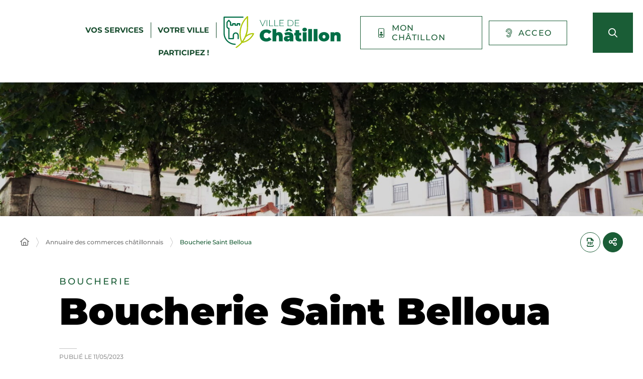

--- FILE ---
content_type: text/html; charset=UTF-8
request_url: https://www.ville-chatillon.fr/commercant/boucherie-saint-belloua/
body_size: 18133
content:
<!DOCTYPE html>
<html lang="fr-FR">
	<head><meta charset="UTF-8" />
<meta name="viewport" content="width=device-width, initial-scale=1.0, minimum-scale=1.0" />
<meta http-equiv="X-UA-Compatible" content="ie=edge" />

	<link rel="preload" href="https://www.ville-chatillon.fr/app/themes/stratis-site/fonts/Montserrat/Montserrat-Black.woff2" as="font" crossorigin />
		<link rel="preload" href="https://www.ville-chatillon.fr/app/themes/stratis-site/fonts/Montserrat/Montserrat-Bold.woff2" as="font" crossorigin />
		<link rel="preload" href="https://www.ville-chatillon.fr/app/themes/stratis-site/fonts/Montserrat/Montserrat-Italic.woff2" as="font" crossorigin />
		<link rel="preload" href="https://www.ville-chatillon.fr/app/themes/stratis-site/fonts/Montserrat/Montserrat-Medium.woff2" as="font" crossorigin />
		<link rel="preload" href="https://www.ville-chatillon.fr/app/themes/stratis-site/fonts/Montserrat/Montserrat-Regular.woff2" as="font" crossorigin />
		<link rel="preload" href="https://www.ville-chatillon.fr/app/themes/stratis-site/fonts/project-icons/project-icons.woff2" as="font" crossorigin />
		<meta name="theme-color" content="#fff" />
		<meta name="msapplication-navbutton-color" content="#fff" />
		<meta name="apple-mobile-web-app-status-bar-style" content="#fff" />
	<style id="fev4-critical-css" type="text/css" >*,*::before,*::after{box-sizing:border-box}ul[class],ol[class]{list-style:none;padding:0}body,h1,h2,h3,h4,h5,h6,p,ul[class],ol[class],li,figure,figcaption,blockquote,dl,dd{margin:0}body{line-height:1.5;min-height:100vh;scroll-behavior:smooth;text-rendering:optimizeSpeed}a:not([class]){-webkit-text-decoration-skip:ink;text-decoration-skip-ink:auto}img{display:block;height:auto;max-width:100%}input,button,textarea,select{font:inherit}@media(prefers-reduced-motion: reduce){*{animation-duration:.01ms !important;animation-iteration-count:1 !important;scroll-behavior:auto !important;transition-duration:.01ms !important}}:root{--typo-1: "Montserrat", Arial, Tahoma, sans-serif;--project-icons-typo: "project-icons";--font-awesome-typo: "Font Awesome 6 Pro";--font-awesome-brands-typo: "Font Awesome 6 Brands";--color-1--1: #1a5d36;--color-1--2: #154b2c;--color-1--3: #bbcfc3;--color-1--4: #124126;--color-1--5: #fe872b;--color-1--6: #5c300f;--color-2--1: #abbc00;--color-2--2: #788300;--color-2--3: #ebebb3;--fw-thin: 100;--fw-extralight: 200;--fw-light: 300;--fw-normal: 400;--fw-medium: 500;--fw-semibold: 600;--fw-bold: 700;--fw-extrabold: 800;--fw-black: 900;--global-legend-fz-desktop: 2.8rem;--global-legend-fz-tablet: 2.6rem;--global-legend-fz-mobile: 2.4rem;--global-legend-ff: var(--typo-1);--global-legend-fw: var(--fw-black);--global-legend-fs: normal;--global-legend-color: var(--color-1--1);--global-label-fz: 2rem;--global-label-ff: var(--typo-1);--global-label-fw: var(--fw-bold);--global-label-fs: normal;--global-label-color: #000;--global-label-required-fz: 1.4rem;--global-label-required-ff: inherit;--global-label-required-fw: var(--fw-medium);--global-label-required-fs: normal;--global-label-required-color: #c81c1e;--global-label-helper-fz: 1.2rem;--global-label-helper-ff: var(--typo-1);--global-label-helper-fw: var(--fw-normal);--global-label-helper-fs: normal;--global-label-helper-color: #5a5a5a;--global-label-alert-color: #c81c1e;--global-input-fz: 1.8rem;--global-input-fz-mobile: 1.6rem;--global-input-ff: var(--typo-1);--global-input-fw: var(--fw-normal);--global-input-fs: normal;--global-input-color: #727272;--global-input-bg: #fff;--global-input-border-color: #5a5a5a;--global-input-border-radius: 0;--global-input-min-height: 63px;--global-input-min-height-mobile: 45px;--global-input-radio-checkbox-min-height: 25px;--global-input-padding: 0.9em 1.67em;--global-input-padding-mobile: 0.55em 1.15em;--global-input-ph-fz: var(--global-input-fz);--global-input-ph-ff: var(--global-input-ff);--global-input-ph-fw: var(--fw-normal);--global-input-ph-fs: normal;--global-input-ph-color: var(--global-input-color);--global-input-readonly-bg: #f7f7f7;--global-textarea-height: 100px;--global-autocomplete-offset: em(4.5, strip-unit(1.8rem));--global-select-caret: inline-svg('<svg fill="#000" xmlns="http://www.w3.org/2000/svg" viewBox="0 0 256 512" width="18" height="18"><path d="M119.5 326.9L3.5 209.1c-4.7-4.7-4.7-12.3 0-17l7.1-7.1c4.7-4.7 12.3-4.7 17 0L128 287.3l100.4-102.2c4.7-4.7 12.3-4.7 17 0l7.1 7.1c4.7 4.7 4.7 12.3 0 17L136.5 327c-4.7 4.6-12.3 4.6-17-.1z"/></svg>');--global-select-caret-offset: 32px;--global-select-caret-offset-mobile: 20px;--global-select-padding-right: em(5.5, strip-unit(1.8rem));--global-choices-multiple-padding-bottom: 0.45em;--global-choices-padding-mobile: 0.55em 1.15em;--global-choices-multiple-item-offset: 0.25em;--global-form-dropdown-shadow: 0 3px 5px rgba(0, 0, 0, 0.6);--global-rch-fz: 1.8rem;--global-rch-ff: var(--global-input-ff);--global-rch-fw: var(--fw-normal);--global-rch-fs: normal;--global-rch-color: #000;--global-rch-left-offset: 33px;--global-rch-pseudo-box-size: 24px;--global-rch-pseudo-box-bg: #fff;--global-rch-pseudo-box-border: #5a5a5a;--global-rch-pseudo-checkmark-width: 2px;--global-rch-pseudo-checkmark-color: #efefef;--global-rch-pseudo-checkmark-color-active: var(--color-1--1);--global-rch-pseudo-checkmark-color-grayscale: #3c3c3c;--global-rch-legend-ff: var(--typo-1);--global-rch-legend-fz: 1.8rem;--global-rch-legend-fw: var(--fw-bold);--global-rch-legend-fs: normal;--global-rch-legend-color: #727272;--scrollbar-width: 17px}.site-content__wrapper::after,.container::after{clear:both;content:"";display:block;height:0;overflow:hidden;visibility:hidden}.section__more-links{align-items:center;display:flex;flex-wrap:wrap;margin:0 -5px}.section__more-links>button,.section__more-links>a,.section__more-links>.btn{margin:5px}.is-center.section__more-links{justify-content:center}.is-left.section__more-links{justify-content:flex-start}.is-right.section__more-links{justify-content:flex-end}.site-content__wrapper,.container{box-sizing:border-box;margin:0 auto;max-width:1280px;padding:0 40px;width:100%}@media screen and (max-width: 767px){.site-content__wrapper,.container{padding:0 20px}}.container.is-lg{max-width:1260px}.container.is-sm{max-width:980px}.container.is-fluid{max-width:1920px;padding:0}html{font-size:62.5%}body{background:#fff;color:#000;font-family:"Montserrat", Arial, Tahoma, sans-serif;font-family:var(--typo-1);font-size:1.8rem;margin:0;overflow-x:hidden}body.is-overflow-hidden{overflow:hidden}body.is-transparent{background:rgba(0,0,0,0)}body.is-center-content{align-items:center;display:flex;justify-content:center}a:focus,button:focus,input:focus,select:focus,textarea:focus{outline:1px dashed currentColor;outline-offset:-2px}a{color:inherit}button{margin:0}b,strong{font-weight:700;font-weight:var(--fw-bold)}.print-banner,.print-footer{display:none}span[class*=fa-]{pointer-events:none}img{display:block;height:auto;max-width:100%}.lazy{background-image:image("placeholder-image.svg") !important}.lazy{transition:opacity 250ms ease-in-out 0ms;background-color:#f7f7f7;background-position:center center;background-repeat:no-repeat;background-size:50% 50%}@media screen and (-ms-high-contrast: active), (-ms-high-contrast: none){.lazy{animation:none;background-size:50%}}.lazy.lazyloading{animation:loadingPlaceholder 2s infinite}@media screen and (-ms-high-contrast: active), (-ms-high-contrast: none){.lazy.lazyloading{animation:none;background-size:50%}}.lazy.lazyloaded:not(.is-no-image){background-image:none !important}.lazy.lazyloaded:not(.is-no-image){animation:fadeIn 300ms linear forwards}.lazy.not-loaded{background-image:image("placeholder-image-not-loaded.svg") !important}.section{margin:70px 0}@media screen and (max-width: 1279px){.section{margin:50px 0}}.home-page .section,.home-hospital-page .section{margin:150px 0}@media screen and (max-width: 1279px){.home-page .section,.home-hospital-page .section{margin:68px 0}}@media screen and (max-width: 767px){.home-page .section,.home-hospital-page .section{margin:80px 0}}@media screen and (max-width: 767px){.home-page .section .section__title,.home-hospital-page .section .section__title{flex-direction:column}}@media screen and (min-width: 1280px){.section.is-width-33 .section__title{margin-bottom:15px}}.section.is-inverted{background-color:#000}.section.is-middle{margin-left:auto;margin-right:auto;max-width:996px}.section__title{align-items:center;display:flex;margin-bottom:30px}.section__title>*:not(:last-child){margin-right:10px}.section__title .title:only-child{margin-right:0}.section__title .title+.tag-links{margin-left:36px}@media screen and (min-width: 768px)and (max-width: 1279px){.section__title .title+.tag-links{margin-left:20px;margin-right:-36px}}@media screen and (max-width: 767px){.section__title .title+.tag-links{margin:28px 0 0}}@media screen and (max-width: 767px){.section__title .btn{margin-top:5px}}.section__more-links{justify-content:center;margin-top:5px}.site-wrapper{display:flex;min-height:100vh;overflow-x:hidden;width:100%}.site-wrapper__inner{display:flex;flex-direction:column;flex-grow:1;min-height:100vh;width:100%}.site-wrapper__header{position:relative}.site-wrapper__header,.site-wrapper__footer{flex-basis:auto;flex-grow:0;width:100%}.site-wrapper__footer{position:relative}.site-wrapper__main{flex-grow:1;min-height:1px;position:relative;width:100%}.site-wrapper.is-overflow-hidden{overflow:hidden}.site-content__wrapper{display:flex;flex-wrap:wrap;padding-bottom:120px;padding-top:40px;position:relative;z-index:0}@media screen and (max-width: 1279px){.site-content__wrapper{padding:40px 62px 120px}}@media screen and (max-width: 767px){.site-content__wrapper{padding:30px 20px 120px}}.site-content__main{flex-grow:1;width:1%}.site-content__main>*:first-child{margin-top:0}.site-content__sidebar{padding:0 0 0 126px;width:408px}@media screen and (max-width: 1279px){.site-content__sidebar{padding:0;width:100%}}.site-content__sidebar.is-left{order:-2;padding:0 120px 0 0}@media screen and (max-width: 1279px){.site-content__sidebar.is-left{padding:0}}.site-content__sidebar.is-facets{margin-left:-30px;order:-2;padding:0 90px 0 0}@media screen and (max-width: 1279px){.site-content__sidebar.is-facets{margin:0;padding:0;width:0}}</style><meta name="viewport" content="width=device-width, initial-scale=1" />
<meta name='robots' content='index, follow, max-image-preview:large' />
<title>Boucherie Saint Belloua &#8211; VILLE DE CHATILLON</title>
<link rel='dns-prefetch' href='//cdnjs.cloudflare.com' />
<link rel='dns-prefetch' href='//hcaptcha.com' />
<link rel="alternate" type="application/rss+xml" title="VILLE DE CHATILLON &raquo; Flux" href="https://www.ville-chatillon.fr/feed/" />
<link rel="alternate" type="application/rss+xml" title="VILLE DE CHATILLON &raquo; Flux des commentaires" href="https://www.ville-chatillon.fr/comments/feed/" />
<link rel="alternate" title="oEmbed (JSON)" type="application/json+oembed" href="https://www.ville-chatillon.fr/wp-json/oembed/1.0/embed?url=https%3A%2F%2Fwww.ville-chatillon.fr%2Fcommercant%2Fboucherie-saint-belloua%2F" />
<link rel="alternate" title="oEmbed (XML)" type="text/xml+oembed" href="https://www.ville-chatillon.fr/wp-json/oembed/1.0/embed?url=https%3A%2F%2Fwww.ville-chatillon.fr%2Fcommercant%2Fboucherie-saint-belloua%2F&#038;format=xml" />
<style id='wp-block-post-content-inline-css'>
.wp-block-post-content{display:flow-root}
/*# sourceURL=https://www.ville-chatillon.fr/wp/wp-includes/blocks/post-content/style.min.css */
</style>
<style id='wp-emoji-styles-inline-css'>

	img.wp-smiley, img.emoji {
		display: inline !important;
		border: none !important;
		box-shadow: none !important;
		height: 1em !important;
		width: 1em !important;
		margin: 0 0.07em !important;
		vertical-align: -0.1em !important;
		background: none !important;
		padding: 0 !important;
	}
/*# sourceURL=wp-emoji-styles-inline-css */
</style>
<style id='global-styles-inline-css'>
:root{--wp--preset--aspect-ratio--square: 1;--wp--preset--aspect-ratio--4-3: 4/3;--wp--preset--aspect-ratio--3-4: 3/4;--wp--preset--aspect-ratio--3-2: 3/2;--wp--preset--aspect-ratio--2-3: 2/3;--wp--preset--aspect-ratio--16-9: 16/9;--wp--preset--aspect-ratio--9-16: 9/16;--wp--preset--color--black: #000000;--wp--preset--color--cyan-bluish-gray: #abb8c3;--wp--preset--color--white: #ffffff;--wp--preset--color--pale-pink: #f78da7;--wp--preset--color--vivid-red: #cf2e2e;--wp--preset--color--luminous-vivid-orange: #ff6900;--wp--preset--color--luminous-vivid-amber: #fcb900;--wp--preset--color--light-green-cyan: #7bdcb5;--wp--preset--color--vivid-green-cyan: #00d084;--wp--preset--color--pale-cyan-blue: #8ed1fc;--wp--preset--color--vivid-cyan-blue: #0693e3;--wp--preset--color--vivid-purple: #9b51e0;--wp--preset--gradient--vivid-cyan-blue-to-vivid-purple: linear-gradient(135deg,rgb(6,147,227) 0%,rgb(155,81,224) 100%);--wp--preset--gradient--light-green-cyan-to-vivid-green-cyan: linear-gradient(135deg,rgb(122,220,180) 0%,rgb(0,208,130) 100%);--wp--preset--gradient--luminous-vivid-amber-to-luminous-vivid-orange: linear-gradient(135deg,rgb(252,185,0) 0%,rgb(255,105,0) 100%);--wp--preset--gradient--luminous-vivid-orange-to-vivid-red: linear-gradient(135deg,rgb(255,105,0) 0%,rgb(207,46,46) 100%);--wp--preset--gradient--very-light-gray-to-cyan-bluish-gray: linear-gradient(135deg,rgb(238,238,238) 0%,rgb(169,184,195) 100%);--wp--preset--gradient--cool-to-warm-spectrum: linear-gradient(135deg,rgb(74,234,220) 0%,rgb(151,120,209) 20%,rgb(207,42,186) 40%,rgb(238,44,130) 60%,rgb(251,105,98) 80%,rgb(254,248,76) 100%);--wp--preset--gradient--blush-light-purple: linear-gradient(135deg,rgb(255,206,236) 0%,rgb(152,150,240) 100%);--wp--preset--gradient--blush-bordeaux: linear-gradient(135deg,rgb(254,205,165) 0%,rgb(254,45,45) 50%,rgb(107,0,62) 100%);--wp--preset--gradient--luminous-dusk: linear-gradient(135deg,rgb(255,203,112) 0%,rgb(199,81,192) 50%,rgb(65,88,208) 100%);--wp--preset--gradient--pale-ocean: linear-gradient(135deg,rgb(255,245,203) 0%,rgb(182,227,212) 50%,rgb(51,167,181) 100%);--wp--preset--gradient--electric-grass: linear-gradient(135deg,rgb(202,248,128) 0%,rgb(113,206,126) 100%);--wp--preset--gradient--midnight: linear-gradient(135deg,rgb(2,3,129) 0%,rgb(40,116,252) 100%);--wp--preset--font-size--small: 13px;--wp--preset--font-size--medium: 20px;--wp--preset--font-size--large: 36px;--wp--preset--font-size--x-large: 42px;--wp--preset--spacing--20: 0.44rem;--wp--preset--spacing--30: 0.67rem;--wp--preset--spacing--40: 1rem;--wp--preset--spacing--50: 1.5rem;--wp--preset--spacing--60: 2.25rem;--wp--preset--spacing--70: 3.38rem;--wp--preset--spacing--80: 5.06rem;--wp--preset--shadow--natural: 6px 6px 9px rgba(0, 0, 0, 0.2);--wp--preset--shadow--deep: 12px 12px 50px rgba(0, 0, 0, 0.4);--wp--preset--shadow--sharp: 6px 6px 0px rgba(0, 0, 0, 0.2);--wp--preset--shadow--outlined: 6px 6px 0px -3px rgb(255, 255, 255), 6px 6px rgb(0, 0, 0);--wp--preset--shadow--crisp: 6px 6px 0px rgb(0, 0, 0);}:root { --wp--style--global--content-size: 1200px;--wp--style--global--wide-size: 1200px; }:where(body) { margin: 0; }.wp-site-blocks > .alignleft { float: left; margin-right: 2em; }.wp-site-blocks > .alignright { float: right; margin-left: 2em; }.wp-site-blocks > .aligncenter { justify-content: center; margin-left: auto; margin-right: auto; }:where(.is-layout-flex){gap: 0.5em;}:where(.is-layout-grid){gap: 0.5em;}.is-layout-flow > .alignleft{float: left;margin-inline-start: 0;margin-inline-end: 2em;}.is-layout-flow > .alignright{float: right;margin-inline-start: 2em;margin-inline-end: 0;}.is-layout-flow > .aligncenter{margin-left: auto !important;margin-right: auto !important;}.is-layout-constrained > .alignleft{float: left;margin-inline-start: 0;margin-inline-end: 2em;}.is-layout-constrained > .alignright{float: right;margin-inline-start: 2em;margin-inline-end: 0;}.is-layout-constrained > .aligncenter{margin-left: auto !important;margin-right: auto !important;}.is-layout-constrained > :where(:not(.alignleft):not(.alignright):not(.alignfull)){max-width: var(--wp--style--global--content-size);margin-left: auto !important;margin-right: auto !important;}.is-layout-constrained > .alignwide{max-width: var(--wp--style--global--wide-size);}body .is-layout-flex{display: flex;}.is-layout-flex{flex-wrap: wrap;align-items: center;}.is-layout-flex > :is(*, div){margin: 0;}body .is-layout-grid{display: grid;}.is-layout-grid > :is(*, div){margin: 0;}body{padding-top: 0px;padding-right: 0px;padding-bottom: 0px;padding-left: 0px;}a:where(:not(.wp-element-button)){text-decoration: underline;}:root :where(.wp-element-button, .wp-block-button__link){background-color: #32373c;border-width: 0;color: #fff;font-family: inherit;font-size: inherit;font-style: inherit;font-weight: inherit;letter-spacing: inherit;line-height: inherit;padding-top: calc(0.667em + 2px);padding-right: calc(1.333em + 2px);padding-bottom: calc(0.667em + 2px);padding-left: calc(1.333em + 2px);text-decoration: none;text-transform: inherit;}.has-black-color{color: var(--wp--preset--color--black) !important;}.has-cyan-bluish-gray-color{color: var(--wp--preset--color--cyan-bluish-gray) !important;}.has-white-color{color: var(--wp--preset--color--white) !important;}.has-pale-pink-color{color: var(--wp--preset--color--pale-pink) !important;}.has-vivid-red-color{color: var(--wp--preset--color--vivid-red) !important;}.has-luminous-vivid-orange-color{color: var(--wp--preset--color--luminous-vivid-orange) !important;}.has-luminous-vivid-amber-color{color: var(--wp--preset--color--luminous-vivid-amber) !important;}.has-light-green-cyan-color{color: var(--wp--preset--color--light-green-cyan) !important;}.has-vivid-green-cyan-color{color: var(--wp--preset--color--vivid-green-cyan) !important;}.has-pale-cyan-blue-color{color: var(--wp--preset--color--pale-cyan-blue) !important;}.has-vivid-cyan-blue-color{color: var(--wp--preset--color--vivid-cyan-blue) !important;}.has-vivid-purple-color{color: var(--wp--preset--color--vivid-purple) !important;}.has-black-background-color{background-color: var(--wp--preset--color--black) !important;}.has-cyan-bluish-gray-background-color{background-color: var(--wp--preset--color--cyan-bluish-gray) !important;}.has-white-background-color{background-color: var(--wp--preset--color--white) !important;}.has-pale-pink-background-color{background-color: var(--wp--preset--color--pale-pink) !important;}.has-vivid-red-background-color{background-color: var(--wp--preset--color--vivid-red) !important;}.has-luminous-vivid-orange-background-color{background-color: var(--wp--preset--color--luminous-vivid-orange) !important;}.has-luminous-vivid-amber-background-color{background-color: var(--wp--preset--color--luminous-vivid-amber) !important;}.has-light-green-cyan-background-color{background-color: var(--wp--preset--color--light-green-cyan) !important;}.has-vivid-green-cyan-background-color{background-color: var(--wp--preset--color--vivid-green-cyan) !important;}.has-pale-cyan-blue-background-color{background-color: var(--wp--preset--color--pale-cyan-blue) !important;}.has-vivid-cyan-blue-background-color{background-color: var(--wp--preset--color--vivid-cyan-blue) !important;}.has-vivid-purple-background-color{background-color: var(--wp--preset--color--vivid-purple) !important;}.has-black-border-color{border-color: var(--wp--preset--color--black) !important;}.has-cyan-bluish-gray-border-color{border-color: var(--wp--preset--color--cyan-bluish-gray) !important;}.has-white-border-color{border-color: var(--wp--preset--color--white) !important;}.has-pale-pink-border-color{border-color: var(--wp--preset--color--pale-pink) !important;}.has-vivid-red-border-color{border-color: var(--wp--preset--color--vivid-red) !important;}.has-luminous-vivid-orange-border-color{border-color: var(--wp--preset--color--luminous-vivid-orange) !important;}.has-luminous-vivid-amber-border-color{border-color: var(--wp--preset--color--luminous-vivid-amber) !important;}.has-light-green-cyan-border-color{border-color: var(--wp--preset--color--light-green-cyan) !important;}.has-vivid-green-cyan-border-color{border-color: var(--wp--preset--color--vivid-green-cyan) !important;}.has-pale-cyan-blue-border-color{border-color: var(--wp--preset--color--pale-cyan-blue) !important;}.has-vivid-cyan-blue-border-color{border-color: var(--wp--preset--color--vivid-cyan-blue) !important;}.has-vivid-purple-border-color{border-color: var(--wp--preset--color--vivid-purple) !important;}.has-vivid-cyan-blue-to-vivid-purple-gradient-background{background: var(--wp--preset--gradient--vivid-cyan-blue-to-vivid-purple) !important;}.has-light-green-cyan-to-vivid-green-cyan-gradient-background{background: var(--wp--preset--gradient--light-green-cyan-to-vivid-green-cyan) !important;}.has-luminous-vivid-amber-to-luminous-vivid-orange-gradient-background{background: var(--wp--preset--gradient--luminous-vivid-amber-to-luminous-vivid-orange) !important;}.has-luminous-vivid-orange-to-vivid-red-gradient-background{background: var(--wp--preset--gradient--luminous-vivid-orange-to-vivid-red) !important;}.has-very-light-gray-to-cyan-bluish-gray-gradient-background{background: var(--wp--preset--gradient--very-light-gray-to-cyan-bluish-gray) !important;}.has-cool-to-warm-spectrum-gradient-background{background: var(--wp--preset--gradient--cool-to-warm-spectrum) !important;}.has-blush-light-purple-gradient-background{background: var(--wp--preset--gradient--blush-light-purple) !important;}.has-blush-bordeaux-gradient-background{background: var(--wp--preset--gradient--blush-bordeaux) !important;}.has-luminous-dusk-gradient-background{background: var(--wp--preset--gradient--luminous-dusk) !important;}.has-pale-ocean-gradient-background{background: var(--wp--preset--gradient--pale-ocean) !important;}.has-electric-grass-gradient-background{background: var(--wp--preset--gradient--electric-grass) !important;}.has-midnight-gradient-background{background: var(--wp--preset--gradient--midnight) !important;}.has-small-font-size{font-size: var(--wp--preset--font-size--small) !important;}.has-medium-font-size{font-size: var(--wp--preset--font-size--medium) !important;}.has-large-font-size{font-size: var(--wp--preset--font-size--large) !important;}.has-x-large-font-size{font-size: var(--wp--preset--font-size--x-large) !important;}
/*# sourceURL=global-styles-inline-css */
</style>
<link id="fev4-page-css" media="all" href="https://www.ville-chatillon.fr/app/themes/stratis-site/css/page.css?ver=898eec6d966e353b5b5ba1e474fa867584c334fc" rel="preload" as="style" onload="this.rel=&#039;stylesheet&#039;"  />
<link id="fev4-map-css" media="all" href="https://www.ville-chatillon.fr/app/themes/stratis-site/css/map.css?ver=898eec6d966e353b5b5ba1e474fa867584c334fc" rel="preload" as="style" onload="this.rel=&#039;stylesheet&#039;"  />
<link id="fev4-core-css" media="all" href="https://www.ville-chatillon.fr/app/themes/stratis-site/css/core.css?ver=898eec6d966e353b5b5ba1e474fa867584c334fc" rel="preload" as="style" onload="this.rel=&#039;stylesheet&#039;"  />
<link id="fev4-print-css" media="print" href="https://www.ville-chatillon.fr/app/themes/stratis-site/css/print.css?ver=898eec6d966e353b5b5ba1e474fa867584c334fc" rel="stylesheet"  />
<link id="um_modal-css" media="all" href="https://www.ville-chatillon.fr/app/plugins/ultimate-member/assets/css/um-modal.min.css?ver=2.8.3" rel="preload" as="style" onload="this.rel=&#039;stylesheet&#039;"  />
<link id="um_responsive-css" media="all" href="https://www.ville-chatillon.fr/app/plugins/ultimate-member/assets/css/um-responsive.min.css?ver=2.8.3" rel="preload" as="style" onload="this.rel=&#039;stylesheet&#039;"  />
<link id="um_default_css-css" media="all" href="https://www.ville-chatillon.fr/app/plugins/ultimate-member/assets/css/um-old-default.min.css?ver=2.8.3" rel="preload" as="style" onload="this.rel=&#039;stylesheet&#039;"  />
<script id="jquery-js" src="https://cdnjs.cloudflare.com/ajax/libs/jquery/3.6.3/jquery.min.js?ver=3.6.3" ></script>
<script id="um-gdpr-js" src="https://www.ville-chatillon.fr/app/plugins/ultimate-member/assets/js/um-gdpr.min.js?ver=2.8.3" ></script>
<link rel="https://api.w.org/" href="https://www.ville-chatillon.fr/wp-json/" /><link rel="alternate" title="JSON" type="application/json" href="https://www.ville-chatillon.fr/wp-json/wp/v2/shop/64693" /><link rel="EditURI" type="application/rsd+xml" title="RSD" href="https://www.ville-chatillon.fr/wp/xmlrpc.php?rsd" />
<meta name="generator" content="WordPress 6.9" />
<link rel="canonical" href="https://www.ville-chatillon.fr/commercant/boucherie-saint-belloua/" />
<link rel='shortlink' href='https://www.ville-chatillon.fr/?p=64693' />
<meta property="og:locale" content="fr_FR" />
<meta property="og:site_name" content="VILLE DE CHATILLON" />
<meta property="og:title" content="Boucherie Saint Belloua &#8211; VILLE DE CHATILLON" />
<meta property="og:article:published_time" content="2023-05-11T11:09:23+0200" />
<meta property="og:article:modified_time" content="2023-05-11T11:09:23+0200" />
<meta property="og:article:section" content="Commerçants" />
<meta property="og:image" content="https://www.ville-chatillon.fr/app/themes/stratis-site/images/logo.png" />
<meta name="twitter:card" content="summary" />
<meta name="twitter:title" content="Boucherie Saint Belloua" />
<meta name="twitter:image" content="https://www.ville-chatillon.fr/app/themes/stratis-site/images/logo.png" />
		<style type="text/css">
			.um_request_name {
				display: none !important;
			}
		</style>
	<noscript><link media="all" href="https://www.ville-chatillon.fr/app/themes/stratis-site/css/page.css?ver=898eec6d966e353b5b5ba1e474fa867584c334fc" rel="stylesheet"  />
<link media="all" href="https://www.ville-chatillon.fr/app/themes/stratis-site/css/map.css?ver=898eec6d966e353b5b5ba1e474fa867584c334fc" rel="stylesheet"  />
<link media="all" href="https://www.ville-chatillon.fr/app/themes/stratis-site/css/core.css?ver=898eec6d966e353b5b5ba1e474fa867584c334fc" rel="stylesheet"  />
<link media="print" href="https://www.ville-chatillon.fr/app/themes/stratis-site/css/print.css?ver=898eec6d966e353b5b5ba1e474fa867584c334fc" rel="stylesheet"  />
<link media="all" href="https://www.ville-chatillon.fr/app/plugins/ultimate-member/assets/css/um-modal.min.css?ver=2.8.3" rel="stylesheet"  />
<link media="all" href="https://www.ville-chatillon.fr/app/plugins/ultimate-member/assets/css/um-responsive.min.css?ver=2.8.3" rel="stylesheet"  />
<link media="all" href="https://www.ville-chatillon.fr/app/plugins/ultimate-member/assets/css/um-old-default.min.css?ver=2.8.3" rel="stylesheet"  /></noscript><link rel="icon" href="https://www.ville-chatillon.fr/app/uploads/2023/02/cropped-favicon-1-32x32.png" sizes="32x32" />
<link rel="icon" href="https://www.ville-chatillon.fr/app/uploads/2023/02/cropped-favicon-1-192x192.png" sizes="192x192" />
<link rel="apple-touch-icon" href="https://www.ville-chatillon.fr/app/uploads/2023/02/cropped-favicon-1-180x180.png" />
<meta name="msapplication-TileImage" content="https://www.ville-chatillon.fr/app/uploads/2023/02/cropped-favicon-1-270x270.png" />
</head>
	<body class="">
		<div class="site-wrapper has-page-image">
	<div class="site-wrapper__inner">
		
	<div class="print-banner">
		<img src="https://www.ville-chatillon.fr/app/themes/stratis-site/images/logo-pdf.png" alt="">
	</div>
	
<div class="site-wrapper__components">
	<nav id="menu-skip" class="menu-skip" role="navigation" aria-label="Menu d&#039;accès rapide">
	<ul class="menu-skip__list">
		<li class="menu-skip__listitem">
			<a class="menu-skip__link" href="#main">Aller au contenu</a>
		</li>
	</ul>
</nav>

    
</div>

    <div class="site-wrapper__header">
	
    <header class="header-wrapper" role="banner">
	
<div class="header-wrapper__container">
	<div class="header js-fixed-element ">
		<div class="header__inner">
			<div class="header__components">
				<div class="header__nav">
	<nav class="main-nav js-main-nav" role="navigation" aria-label="Navigation principale">
	<div class="main-nav__container js-main-nav-container">
		<div class="main-nav__block js-main-nav-block">
			<div class="main-nav__top-components">
				<div class="main-nav__close-wrap">
	<button class="btn is-small is-only-icon js-tooltip main-nav__close-button js-main-nav-close" type="button" data-content="Fermer le menu">
			<span class="far fa-times" aria-hidden="true"></span>
				<span class="ghost">
			Fermer		</span>
		</button>
</div>
			</div>
			<div class="main-nav__nav">
				<ul id="menu-menu-principal" class="main-nav__nav-list"><li class="main-nav__nav-item has-dropdown js-main-nav-ddm">
	<span class="main-nav__nav-item-actions">
				<a class="main-nav__nav-link" href="https://www.ville-chatillon.fr/vos-services/">
			<span class="main-nav__nav-link-text">
			Vos services		</span>
		</a>
		<button class="main-nav__nav-toggle js-main-nav-ddm-toggle" type="button">
			<span class="main-nav__nav-toggle-icon" aria-hidden="true"></span>
				<span class="main-nav__nav-toggle-text">
			Vos services		</span>
		</button>
	</span>
<div class="main-nav__nav-dropdown is-level-1 js-main-nav-ddm-block">
			<p class="main-nav__nav-item-parent">
			<a class="main-nav__nav-link" href="https://www.ville-chatillon.fr/vos-services/">
			<span class="fas fa-long-arrow-right" aria-hidden="true"></span>
		Vos services</a>
			<button class="main-nav__close-submenu js-tooltip" type="button" data-content="Fermer Vos services">
			<span class="far fa-times" aria-hidden="true"></span>
				<span class="sr-only">Fermer Vos services</span>
		</button>
		</p>
		<ul class="main-nav__nav-dropdown-list">
<li class="main-nav__nav-item has-dropdown js-main-nav-ddm">
	<span class="main-nav__nav-item-actions">
				<a class="main-nav__nav-link" href="https://www.ville-chatillon.fr/vos-services/vivre-a-chatillon/">
			<span class="main-nav__nav-link-text">
			Vivre à Châtillon		</span>
		</a>
		<button class="main-nav__nav-toggle js-main-nav-ddm-toggle" type="button">
			<span class="main-nav__nav-toggle-icon" aria-hidden="true"></span>
				<span class="main-nav__nav-toggle-text">
			Vivre à Châtillon		</span>
		</button>
	</span>
<div class="main-nav__nav-dropdown is-level-2 js-main-nav-ddm-block">
		<ul class="main-nav__nav-dropdown-list">
<li class="main-nav__nav-item">
	<span class="main-nav__nav-item-actions">
					<span aria-hidden="true" class="fas fa-long-arrow-right"></span>
				<a class="main-nav__nav-link" href="https://www.ville-chatillon.fr/vos-services/vivre-a-chatillon/accueil-des-nouveaux-chatillonnais/">
			<span class="main-nav__nav-link-text">
			Accueil des nouveaux Châtillonnais		</span>
		</a>
			</span>
</li>
<li class="main-nav__nav-item">
	<span class="main-nav__nav-item-actions">
					<span aria-hidden="true" class="fas fa-long-arrow-right"></span>
				<a class="main-nav__nav-link" href="https://www.ville-chatillon.fr/vos-services/vivre-a-chatillon/preparer-son-emmenagement/">
			<span class="main-nav__nav-link-text">
			Préparer son emménagement		</span>
		</a>
			</span>
</li>
<li class="main-nav__nav-item">
	<span class="main-nav__nav-item-actions">
					<span aria-hidden="true" class="fas fa-long-arrow-right"></span>
				<a class="main-nav__nav-link" href="https://www.ville-chatillon.fr/vos-services/vivre-a-chatillon/reserver-une-salle-municipale-a-chatillon/">
			<span class="main-nav__nav-link-text">
			Réserver une salle municipale		</span>
		</a>
			</span>
</li>
<li class="main-nav__nav-item">
	<span class="main-nav__nav-item-actions">
					<span aria-hidden="true" class="fas fa-long-arrow-right"></span>
				<a class="main-nav__nav-link" href="https://www.ville-chatillon.fr/vos-services/vivre-a-chatillon/la-medaille-dhonneur-du-travail/">
			<span class="main-nav__nav-link-text">
			Médaille d’honneur du travail		</span>
		</a>
			</span>
</li>
<li class="main-nav__nav-item">
	<span class="main-nav__nav-item-actions">
					<span aria-hidden="true" class="fas fa-long-arrow-right"></span>
				<a class="main-nav__nav-link" href="https://www.ville-chatillon.fr/vos-services/vivre-a-chatillon/une-ville-festive/">
			<span class="main-nav__nav-link-text">
			Une ville festive		</span>
		</a>
			</span>
</li>
<li class="main-nav__nav-item">
	<span class="main-nav__nav-item-actions">
					<span aria-hidden="true" class="fas fa-long-arrow-right"></span>
				<a class="main-nav__nav-link" href="https://www.ville-chatillon.fr/evenements/">
			<span class="main-nav__nav-link-text">
			Agenda		</span>
		</a>
			</span>
</li>
</ul></div>
</li>
<li class="main-nav__nav-item has-dropdown js-main-nav-ddm">
	<span class="main-nav__nav-item-actions">
				<a class="main-nav__nav-link" href="https://www.ville-chatillon.fr/vos-services/etat-civil-et-citoyennete/">
			<span class="main-nav__nav-link-text">
			État-civil et citoyenneté		</span>
		</a>
		<button class="main-nav__nav-toggle js-main-nav-ddm-toggle" type="button">
			<span class="main-nav__nav-toggle-icon" aria-hidden="true"></span>
				<span class="main-nav__nav-toggle-text">
			État-civil et citoyenneté		</span>
		</button>
	</span>
<div class="main-nav__nav-dropdown is-level-2 js-main-nav-ddm-block">
		<ul class="main-nav__nav-dropdown-list">
<li class="main-nav__nav-item">
	<span class="main-nav__nav-item-actions">
					<span aria-hidden="true" class="fas fa-long-arrow-right"></span>
				<a class="main-nav__nav-link" href="https://www.ville-chatillon.fr/vos-services/etat-civil-et-citoyennete/carte-nationale-didentite-et-passeport/">
			<span class="main-nav__nav-link-text">
			Carte nationale d’identité et passeport		</span>
		</a>
			</span>
</li>
<li class="main-nav__nav-item">
	<span class="main-nav__nav-item-actions">
					<span aria-hidden="true" class="fas fa-long-arrow-right"></span>
				<a class="main-nav__nav-link" href="https://www.ville-chatillon.fr/vos-services/etat-civil-et-citoyennete/demande-dacte-et-livret-de-famille/">
			<span class="main-nav__nav-link-text">
			Demande d’acte et livret de famille		</span>
		</a>
			</span>
</li>
<li class="main-nav__nav-item">
	<span class="main-nav__nav-item-actions">
					<span aria-hidden="true" class="fas fa-long-arrow-right"></span>
				<a class="main-nav__nav-link" href="https://www.ville-chatillon.fr/vos-services/etat-civil-et-citoyennete/changement-de-noms-et-prenoms/">
			<span class="main-nav__nav-link-text">
			Changement de noms et prénoms		</span>
		</a>
			</span>
</li>
<li class="main-nav__nav-item">
	<span class="main-nav__nav-item-actions">
					<span aria-hidden="true" class="fas fa-long-arrow-right"></span>
				<a class="main-nav__nav-link" href="https://www.ville-chatillon.fr/vos-services/etat-civil-et-citoyennete/naissance/">
			<span class="main-nav__nav-link-text">
			Naissance		</span>
		</a>
			</span>
</li>
<li class="main-nav__nav-item">
	<span class="main-nav__nav-item-actions">
					<span aria-hidden="true" class="fas fa-long-arrow-right"></span>
				<a class="main-nav__nav-link" href="https://www.ville-chatillon.fr/vos-services/etat-civil-et-citoyennete/vie-de-couple/">
			<span class="main-nav__nav-link-text">
			Vie de couple		</span>
		</a>
			</span>
</li>
<li class="main-nav__nav-item">
	<span class="main-nav__nav-item-actions">
					<span aria-hidden="true" class="fas fa-long-arrow-right"></span>
				<a class="main-nav__nav-link" href="https://www.ville-chatillon.fr/vos-services/etat-civil-et-citoyennete/deces/">
			<span class="main-nav__nav-link-text">
			Décès		</span>
		</a>
			</span>
</li>
<li class="main-nav__nav-item">
	<span class="main-nav__nav-item-actions">
					<span aria-hidden="true" class="fas fa-long-arrow-right"></span>
				<a class="main-nav__nav-link" href="https://www.ville-chatillon.fr/vos-services/etat-civil-et-citoyennete/parrainage-civil/">
			<span class="main-nav__nav-link-text">
			Parrainage civil		</span>
		</a>
			</span>
</li>
<li class="main-nav__nav-item">
	<span class="main-nav__nav-item-actions">
					<span aria-hidden="true" class="fas fa-long-arrow-right"></span>
				<a class="main-nav__nav-link" href="https://www.ville-chatillon.fr/vos-services/etat-civil-et-citoyennete/recensement-citoyen/">
			<span class="main-nav__nav-link-text">
			Recensement citoyen		</span>
		</a>
			</span>
</li>
<li class="main-nav__nav-item">
	<span class="main-nav__nav-item-actions">
					<span aria-hidden="true" class="fas fa-long-arrow-right"></span>
				<a class="main-nav__nav-link" href="https://www.ville-chatillon.fr/vos-services/etat-civil-et-citoyennete/autres-demarches/">
			<span class="main-nav__nav-link-text">
			Autres démarches		</span>
		</a>
			</span>
</li>
<li class="main-nav__nav-item">
	<span class="main-nav__nav-item-actions">
					<span aria-hidden="true" class="fas fa-long-arrow-right"></span>
				<a class="main-nav__nav-link" href="https://www.ville-chatillon.fr/vos-services/etat-civil-et-citoyennete/elections/">
			<span class="main-nav__nav-link-text">
			Élections		</span>
		</a>
			</span>
</li>
</ul></div>
</li>
<li class="main-nav__nav-item has-dropdown js-main-nav-ddm">
	<span class="main-nav__nav-item-actions">
				<a class="main-nav__nav-link" href="https://www.ville-chatillon.fr/vos-services/securite/">
			<span class="main-nav__nav-link-text">
			Sécurité		</span>
		</a>
		<button class="main-nav__nav-toggle js-main-nav-ddm-toggle" type="button">
			<span class="main-nav__nav-toggle-icon" aria-hidden="true"></span>
				<span class="main-nav__nav-toggle-text">
			Sécurité		</span>
		</button>
	</span>
<div class="main-nav__nav-dropdown is-level-2 js-main-nav-ddm-block">
		<ul class="main-nav__nav-dropdown-list">
<li class="main-nav__nav-item">
	<span class="main-nav__nav-item-actions">
					<span aria-hidden="true" class="fas fa-long-arrow-right"></span>
				<a class="main-nav__nav-link" href="https://www.ville-chatillon.fr/vos-services/securite/la-police-municipale/">
			<span class="main-nav__nav-link-text">
			Police Municipale		</span>
		</a>
			</span>
</li>
<li class="main-nav__nav-item">
	<span class="main-nav__nav-item-actions">
					<span aria-hidden="true" class="fas fa-long-arrow-right"></span>
				<a class="main-nav__nav-link" href="https://www.ville-chatillon.fr/vos-services/securite/la-ville-prend-un-arrete-pour-lutter-contre-les-bruits-et-favoriser-la-tranquillite-des-habitants/">
			<span class="main-nav__nav-link-text">
			Lutter contre les bruits et favoriser la tranquillité		</span>
		</a>
			</span>
</li>
<li class="main-nav__nav-item">
	<span class="main-nav__nav-item-actions">
					<span aria-hidden="true" class="fas fa-long-arrow-right"></span>
				<a class="main-nav__nav-link" href="https://www.ville-chatillon.fr/vos-services/securite/operation-tranquillite-vacances/">
			<span class="main-nav__nav-link-text">
			Opération Tranquillité Vacances 		</span>
		</a>
			</span>
</li>
<li class="main-nav__nav-item">
	<span class="main-nav__nav-item-actions">
					<span aria-hidden="true" class="fas fa-long-arrow-right"></span>
				<a class="main-nav__nav-link" href="https://www.ville-chatillon.fr/vos-services/securite/victime-ou-temoin-de-violences-vous-pouvez-etre-aidee-et-protegee/">
			<span class="main-nav__nav-link-text">
			Victime ou témoin de violences		</span>
		</a>
			</span>
</li>
<li class="main-nav__nav-item">
	<span class="main-nav__nav-item-actions">
					<span aria-hidden="true" class="fas fa-long-arrow-right"></span>
				<a class="main-nav__nav-link" href="https://www.ville-chatillon.fr/vos-services/securite/videoprotection-et-videoverbalisation/">
			<span class="main-nav__nav-link-text">
			Vidéo surveillance		</span>
		</a>
			</span>
</li>
<li class="main-nav__nav-item">
	<span class="main-nav__nav-item-actions">
					<span aria-hidden="true" class="fas fa-long-arrow-right"></span>
				<a class="main-nav__nav-link" href="https://www.ville-chatillon.fr/vos-services/securite/la-police-municipale-recrute/">
			<span class="main-nav__nav-link-text">
			La Police Municipale recrute		</span>
		</a>
			</span>
</li>
</ul></div>
</li>
<li class="main-nav__nav-item has-dropdown js-main-nav-ddm">
	<span class="main-nav__nav-item-actions">
				<a class="main-nav__nav-link" href="https://www.ville-chatillon.fr/vos-services/petite-enfance/">
			<span class="main-nav__nav-link-text">
			Petite enfance		</span>
		</a>
		<button class="main-nav__nav-toggle js-main-nav-ddm-toggle" type="button">
			<span class="main-nav__nav-toggle-icon" aria-hidden="true"></span>
				<span class="main-nav__nav-toggle-text">
			Petite enfance		</span>
		</button>
	</span>
<div class="main-nav__nav-dropdown is-level-2 js-main-nav-ddm-block">
		<ul class="main-nav__nav-dropdown-list">
<li class="main-nav__nav-item">
	<span class="main-nav__nav-item-actions">
					<span aria-hidden="true" class="fas fa-long-arrow-right"></span>
				<a class="main-nav__nav-link" href="https://www.ville-chatillon.fr/vos-services/petite-enfance/inscription-en-creche/">
			<span class="main-nav__nav-link-text">
			Inscription en crèche		</span>
		</a>
			</span>
</li>
<li class="main-nav__nav-item">
	<span class="main-nav__nav-item-actions">
					<span aria-hidden="true" class="fas fa-long-arrow-right"></span>
				<a class="main-nav__nav-link" href="https://www.ville-chatillon.fr/vos-services/petite-enfance/assistantes-maternelles-et-parentales/">
			<span class="main-nav__nav-link-text">
			Assistantes maternelles et parentales		</span>
		</a>
			</span>
</li>
<li class="main-nav__nav-item">
	<span class="main-nav__nav-item-actions">
					<span aria-hidden="true" class="fas fa-long-arrow-right"></span>
				<a class="main-nav__nav-link" href="https://www.ville-chatillon.fr/vos-services/petite-enfance/protection-maternelle-infantile/">
			<span class="main-nav__nav-link-text">
			Protection Maternelle Infantile		</span>
		</a>
			</span>
</li>
</ul></div>
</li>
<li class="main-nav__nav-item has-dropdown js-main-nav-ddm">
	<span class="main-nav__nav-item-actions">
				<a class="main-nav__nav-link" href="https://www.ville-chatillon.fr/vos-services/education/">
			<span class="main-nav__nav-link-text">
			Éducation		</span>
		</a>
		<button class="main-nav__nav-toggle js-main-nav-ddm-toggle" type="button">
			<span class="main-nav__nav-toggle-icon" aria-hidden="true"></span>
				<span class="main-nav__nav-toggle-text">
			Éducation		</span>
		</button>
	</span>
<div class="main-nav__nav-dropdown is-level-2 js-main-nav-ddm-block">
		<ul class="main-nav__nav-dropdown-list">
<li class="main-nav__nav-item">
	<span class="main-nav__nav-item-actions">
					<span aria-hidden="true" class="fas fa-long-arrow-right"></span>
				<a class="main-nav__nav-link" href="https://www.ville-chatillon.fr/vos-services/education/inscription-a-lecole-ou-a-laccueil-de-loisirs/">
			<span class="main-nav__nav-link-text">
			Inscription à l’école ou à l’accueil de loisirs		</span>
		</a>
			</span>
</li>
<li class="main-nav__nav-item">
	<span class="main-nav__nav-item-actions">
					<span aria-hidden="true" class="fas fa-long-arrow-right"></span>
				<a class="main-nav__nav-link" href="https://www.ville-chatillon.fr/vos-services/education/equipements-scolaire-et-accueils-de-loisirs/">
			<span class="main-nav__nav-link-text">
			Équipements scolaires et accueils de loisirs		</span>
		</a>
			</span>
</li>
<li class="main-nav__nav-item">
	<span class="main-nav__nav-item-actions">
					<span aria-hidden="true" class="fas fa-long-arrow-right"></span>
				<a class="main-nav__nav-link" href="https://www.ville-chatillon.fr/vos-services/education/rentree-et-annee-scolaire/">
			<span class="main-nav__nav-link-text">
			Rentrée et année scolaire		</span>
		</a>
			</span>
</li>
<li class="main-nav__nav-item">
	<span class="main-nav__nav-item-actions">
					<span aria-hidden="true" class="fas fa-long-arrow-right"></span>
				<a class="main-nav__nav-link" href="https://www.ville-chatillon.fr/vos-services/education/restauration-scolaire/">
			<span class="main-nav__nav-link-text">
			Restauration scolaire		</span>
		</a>
			</span>
</li>
<li class="main-nav__nav-item">
	<span class="main-nav__nav-item-actions">
					<span aria-hidden="true" class="fas fa-long-arrow-right"></span>
				<a class="main-nav__nav-link" href="https://www.ville-chatillon.fr/vos-services/education/caisse-des-ecoles-et-bourses-scolaires/">
			<span class="main-nav__nav-link-text">
			Caisse des écoles et bourses scolaires		</span>
		</a>
			</span>
</li>
<li class="main-nav__nav-item">
	<span class="main-nav__nav-item-actions">
					<span aria-hidden="true" class="fas fa-long-arrow-right"></span>
				<a class="main-nav__nav-link" href="https://www.ville-chatillon.fr/vos-services/education/associations-de-parents-deleves/">
			<span class="main-nav__nav-link-text">
			Associations de parents d’élèves		</span>
		</a>
			</span>
</li>
<li class="main-nav__nav-item">
	<span class="main-nav__nav-item-actions">
					<span aria-hidden="true" class="fas fa-long-arrow-right"></span>
				<a class="main-nav__nav-link" href="https://www.ville-chatillon.fr/vos-services/education/lespace-famille/">
			<span class="main-nav__nav-link-text">
			Espace Famille		</span>
		</a>
			</span>
</li>
</ul></div>
</li>
<li class="main-nav__nav-item has-dropdown js-main-nav-ddm">
	<span class="main-nav__nav-item-actions">
				<a class="main-nav__nav-link" href="https://www.ville-chatillon.fr/vos-services/jeunesse/">
			<span class="main-nav__nav-link-text">
			Jeunesse		</span>
		</a>
		<button class="main-nav__nav-toggle js-main-nav-ddm-toggle" type="button">
			<span class="main-nav__nav-toggle-icon" aria-hidden="true"></span>
				<span class="main-nav__nav-toggle-text">
			Jeunesse		</span>
		</button>
	</span>
<div class="main-nav__nav-dropdown is-level-2 js-main-nav-ddm-block">
		<ul class="main-nav__nav-dropdown-list">
<li class="main-nav__nav-item">
	<span class="main-nav__nav-item-actions">
					<span aria-hidden="true" class="fas fa-long-arrow-right"></span>
				<a class="main-nav__nav-link" href="https://www.ville-chatillon.fr/vos-services/jeunesse/bureau-information-jeunesse/">
			<span class="main-nav__nav-link-text">
			Bureau Information Jeunesse		</span>
		</a>
			</span>
</li>
<li class="main-nav__nav-item">
	<span class="main-nav__nav-item-actions">
					<span aria-hidden="true" class="fas fa-long-arrow-right"></span>
				<a class="main-nav__nav-link" href="https://www.ville-chatillon.fr/vos-services/jeunesse/les-dispositifs-daides-aux-projets/">
			<span class="main-nav__nav-link-text">
			Dispositifs d’aide aux projets		</span>
		</a>
			</span>
</li>
<li class="main-nav__nav-item">
	<span class="main-nav__nav-item-actions">
					<span aria-hidden="true" class="fas fa-long-arrow-right"></span>
				<a class="main-nav__nav-link" href="https://www.ville-chatillon.fr/vos-services/jeunesse/la-reussite-educative/">
			<span class="main-nav__nav-link-text">
			Réussite éducative		</span>
		</a>
			</span>
</li>
<li class="main-nav__nav-item">
	<span class="main-nav__nav-item-actions">
					<span aria-hidden="true" class="fas fa-long-arrow-right"></span>
				<a class="main-nav__nav-link" href="https://www.ville-chatillon.fr/vos-services/jeunesse/le-club-6-11/">
			<span class="main-nav__nav-link-text">
			Club 6-11		</span>
		</a>
			</span>
</li>
<li class="main-nav__nav-item">
	<span class="main-nav__nav-item-actions">
					<span aria-hidden="true" class="fas fa-long-arrow-right"></span>
				<a class="main-nav__nav-link" href="https://www.ville-chatillon.fr/vos-services/jeunesse/le-centre-danimation-le-chat/">
			<span class="main-nav__nav-link-text">
			Centre d’animation – Le Chat		</span>
		</a>
			</span>
</li>
<li class="main-nav__nav-item">
	<span class="main-nav__nav-item-actions">
					<span aria-hidden="true" class="fas fa-long-arrow-right"></span>
				<a class="main-nav__nav-link" href="https://www.ville-chatillon.fr/vos-services/jeunesse/le-kid-club/">
			<span class="main-nav__nav-link-text">
			Kid Club		</span>
		</a>
			</span>
</li>
<li class="main-nav__nav-item">
	<span class="main-nav__nav-item-actions">
					<span aria-hidden="true" class="fas fa-long-arrow-right"></span>
				<a class="main-nav__nav-link" href="https://www.ville-chatillon.fr/participez/les-comites-consultatifs/les-conseils-municipaux-des-enfants-et-des-jeunes/">
			<span class="main-nav__nav-link-text">
			Les Conseils Municipaux des Enfants et des Jeunes		</span>
		</a>
			</span>
</li>
<li class="main-nav__nav-item">
	<span class="main-nav__nav-item-actions">
					<span aria-hidden="true" class="fas fa-long-arrow-right"></span>
				<a class="main-nav__nav-link" href="https://www.ville-chatillon.fr/permanences-de-la-mda92/">
			<span class="main-nav__nav-link-text">
			Permanences de la MDA92		</span>
		</a>
			</span>
</li>
</ul></div>
</li>
<li class="main-nav__nav-item has-dropdown js-main-nav-ddm">
	<span class="main-nav__nav-item-actions">
				<a class="main-nav__nav-link" href="https://www.ville-chatillon.fr/vos-services/seniors/">
			<span class="main-nav__nav-link-text">
			Seniors		</span>
		</a>
		<button class="main-nav__nav-toggle js-main-nav-ddm-toggle" type="button">
			<span class="main-nav__nav-toggle-icon" aria-hidden="true"></span>
				<span class="main-nav__nav-toggle-text">
			Seniors		</span>
		</button>
	</span>
<div class="main-nav__nav-dropdown is-level-2 js-main-nav-ddm-block">
		<ul class="main-nav__nav-dropdown-list">
<li class="main-nav__nav-item">
	<span class="main-nav__nav-item-actions">
					<span aria-hidden="true" class="fas fa-long-arrow-right"></span>
				<a class="main-nav__nav-link" href="https://www.ville-chatillon.fr/vos-services/seniors/la-maison-des-seniors/">
			<span class="main-nav__nav-link-text">
			Maison des Seniors		</span>
		</a>
			</span>
</li>
<li class="main-nav__nav-item">
	<span class="main-nav__nav-item-actions">
					<span aria-hidden="true" class="fas fa-long-arrow-right"></span>
				<a class="main-nav__nav-link" href="https://www.ville-chatillon.fr/vos-services/seniors/solidarites-avec-les-seniors/">
			<span class="main-nav__nav-link-text">
			Solidarités avec les seniors		</span>
		</a>
			</span>
</li>
<li class="main-nav__nav-item">
	<span class="main-nav__nav-item-actions">
					<span aria-hidden="true" class="fas fa-long-arrow-right"></span>
				<a class="main-nav__nav-link" href="https://www.ville-chatillon.fr/vos-services/seniors/registre-des-personnes-fragiles/">
			<span class="main-nav__nav-link-text">
			Inscription au registre des personnes fragiles		</span>
		</a>
			</span>
</li>
<li class="main-nav__nav-item">
	<span class="main-nav__nav-item-actions">
					<span aria-hidden="true" class="fas fa-long-arrow-right"></span>
				<a class="main-nav__nav-link" href="https://www.ville-chatillon.fr/vos-services/seniors/etablissements-pour-seniors/">
			<span class="main-nav__nav-link-text">
			Établissements pour Seniors		</span>
		</a>
			</span>
</li>
</ul></div>
</li>
<li class="main-nav__nav-item has-dropdown js-main-nav-ddm">
	<span class="main-nav__nav-item-actions">
				<a class="main-nav__nav-link" href="https://www.ville-chatillon.fr/vos-services/sante-et-solidarites/">
			<span class="main-nav__nav-link-text">
			Santé et solidarités		</span>
		</a>
		<button class="main-nav__nav-toggle js-main-nav-ddm-toggle" type="button">
			<span class="main-nav__nav-toggle-icon" aria-hidden="true"></span>
				<span class="main-nav__nav-toggle-text">
			Santé et solidarités		</span>
		</button>
	</span>
<div class="main-nav__nav-dropdown is-level-2 js-main-nav-ddm-block">
		<ul class="main-nav__nav-dropdown-list">
<li class="main-nav__nav-item">
	<span class="main-nav__nav-item-actions">
					<span aria-hidden="true" class="fas fa-long-arrow-right"></span>
				<a class="main-nav__nav-link" href="https://www.ville-chatillon.fr/vos-services/sante-et-solidarites/centre-municipal-de-sante-cms/">
			<span class="main-nav__nav-link-text">
			Centre municipal de santé (CMS)		</span>
		</a>
			</span>
</li>
<li class="main-nav__nav-item">
	<span class="main-nav__nav-item-actions">
					<span aria-hidden="true" class="fas fa-long-arrow-right"></span>
				<a class="main-nav__nav-link" href="https://www.ville-chatillon.fr/vos-services/sante-et-solidarites/laccompagnement-social-ccas/">
			<span class="main-nav__nav-link-text">
			Accompagnement social (CCAS)		</span>
		</a>
			</span>
</li>
<li class="main-nav__nav-item">
	<span class="main-nav__nav-item-actions">
					<span aria-hidden="true" class="fas fa-long-arrow-right"></span>
				<a class="main-nav__nav-link" href="https://www.ville-chatillon.fr/vos-services/sante-et-solidarites/espace-femmes/">
			<span class="main-nav__nav-link-text">
			Espace Gisèle Halimi		</span>
		</a>
			</span>
</li>
<li class="main-nav__nav-item">
	<span class="main-nav__nav-item-actions">
					<span aria-hidden="true" class="fas fa-long-arrow-right"></span>
				<a class="main-nav__nav-link" href="https://www.ville-chatillon.fr/vos-services/sante-et-solidarites/linclusion-du-handicap/">
			<span class="main-nav__nav-link-text">
			Inclusion du handicap		</span>
		</a>
			</span>
</li>
<li class="main-nav__nav-item">
	<span class="main-nav__nav-item-actions">
					<span aria-hidden="true" class="fas fa-long-arrow-right"></span>
				<a class="main-nav__nav-link" href="https://www.ville-chatillon.fr/acceo/">
			<span class="main-nav__nav-link-text">
			Acceo		</span>
		</a>
			</span>
</li>
<li class="main-nav__nav-item">
	<span class="main-nav__nav-item-actions">
					<span aria-hidden="true" class="fas fa-long-arrow-right"></span>
				<a class="main-nav__nav-link" href="https://www.ville-chatillon.fr/vos-services/seniors/registre-des-personnes-fragiles/">
			<span class="main-nav__nav-link-text">
			Inscription au registre des personnes fragiles		</span>
		</a>
			</span>
</li>
<li class="main-nav__nav-item">
	<span class="main-nav__nav-item-actions">
					<span aria-hidden="true" class="fas fa-long-arrow-right"></span>
				<a class="main-nav__nav-link" href="https://www.ville-chatillon.fr/vos-services/sante-et-solidarites/le-don-de-sang/">
			<span class="main-nav__nav-link-text">
			Don de sang		</span>
		</a>
			</span>
</li>
<li class="main-nav__nav-item">
	<span class="main-nav__nav-item-actions">
					<span aria-hidden="true" class="fas fa-long-arrow-right"></span>
				<a class="main-nav__nav-link" href="https://www.ville-chatillon.fr/vos-services/sante-et-solidarites/les-pharmacies/">
			<span class="main-nav__nav-link-text">
			Pharmacies		</span>
		</a>
			</span>
</li>
<li class="main-nav__nav-item">
	<span class="main-nav__nav-item-actions">
					<span aria-hidden="true" class="fas fa-long-arrow-right"></span>
				<a class="main-nav__nav-link" href="https://www.ville-chatillon.fr/vos-services/sante-et-solidarites/localisation-des-defibrillateurs-dans-les-lieux-publics/">
			<span class="main-nav__nav-link-text">
			Localisation des défibrillateurs dans les lieux publics		</span>
		</a>
			</span>
</li>
</ul></div>
</li>
<li class="main-nav__nav-item has-dropdown js-main-nav-ddm">
	<span class="main-nav__nav-item-actions">
				<a class="main-nav__nav-link" href="https://www.ville-chatillon.fr/vos-services/culture/">
			<span class="main-nav__nav-link-text">
			Culture		</span>
		</a>
		<button class="main-nav__nav-toggle js-main-nav-ddm-toggle" type="button">
			<span class="main-nav__nav-toggle-icon" aria-hidden="true"></span>
				<span class="main-nav__nav-toggle-text">
			Culture		</span>
		</button>
	</span>
<div class="main-nav__nav-dropdown is-level-2 js-main-nav-ddm-block">
		<ul class="main-nav__nav-dropdown-list">
<li class="main-nav__nav-item">
	<span class="main-nav__nav-item-actions">
					<span aria-hidden="true" class="fas fa-long-arrow-right"></span>
				<a class="main-nav__nav-link" href="https://www.ville-chatillon.fr/vos-services/culture/ludo-mediatheque-max-pol-fouchet/">
			<span class="main-nav__nav-link-text">
			Ludo-Médiathèque Max-Pol Fouchet		</span>
		</a>
			</span>
</li>
<li class="main-nav__nav-item">
	<span class="main-nav__nav-item-actions">
					<span aria-hidden="true" class="fas fa-long-arrow-right"></span>
				<a class="main-nav__nav-link" href="https://www.ville-chatillon.fr/vos-services/culture/la-maison-des-enfants/">
			<span class="main-nav__nav-link-text">
			Maison des Enfants		</span>
		</a>
			</span>
</li>
<li class="main-nav__nav-item">
	<span class="main-nav__nav-item-actions">
					<span aria-hidden="true" class="fas fa-long-arrow-right"></span>
				<a class="main-nav__nav-link" href="https://www.ville-chatillon.fr/vos-services/culture/la-maison-des-arts-de-chatillon/">
			<span class="main-nav__nav-link-text">
			Maison des Arts		</span>
		</a>
			</span>
</li>
<li class="main-nav__nav-item">
	<span class="main-nav__nav-item-actions">
					<span aria-hidden="true" class="fas fa-long-arrow-right"></span>
				<a class="main-nav__nav-link" href="https://www.ville-chatillon.fr/vos-services/culture/la-maison-du-patrimoine/">
			<span class="main-nav__nav-link-text">
			Maison du Patrimoine		</span>
		</a>
			</span>
</li>
<li class="main-nav__nav-item">
	<span class="main-nav__nav-item-actions">
					<span aria-hidden="true" class="fas fa-long-arrow-right"></span>
				<a class="main-nav__nav-link" href="https://www.ville-chatillon.fr/vos-services/culture/le-conservatoire-de-chatillon/">
			<span class="main-nav__nav-link-text">
			Conservatoire de Châtillon		</span>
		</a>
			</span>
</li>
<li class="main-nav__nav-item">
	<span class="main-nav__nav-item-actions">
					<span aria-hidden="true" class="fas fa-long-arrow-right"></span>
				<a class="main-nav__nav-link" href="https://www.ville-chatillon.fr/vos-services/culture/le-centre-socio-culturel-guynemer/">
			<span class="main-nav__nav-link-text">
			Centre socio-culturel Guynemer		</span>
		</a>
			</span>
</li>
<li class="main-nav__nav-item">
	<span class="main-nav__nav-item-actions">
					<span aria-hidden="true" class="fas fa-long-arrow-right"></span>
				<a class="main-nav__nav-link" href="https://www.ville-chatillon.fr/vos-services/culture/le-cinema-de-chatillon/">
			<span class="main-nav__nav-link-text">
			Cinéma de Châtillon		</span>
		</a>
			</span>
</li>
<li class="main-nav__nav-item">
	<span class="main-nav__nav-item-actions">
					<span aria-hidden="true" class="fas fa-long-arrow-right"></span>
				<a class="main-nav__nav-link" href="https://www.ville-chatillon.fr/vos-services/culture/le-theatre-de-chatillon/">
			<span class="main-nav__nav-link-text">
			Théâtre de Châtillon		</span>
		</a>
			</span>
</li>
</ul></div>
</li>
<li class="main-nav__nav-item has-dropdown js-main-nav-ddm">
	<span class="main-nav__nav-item-actions">
				<a class="main-nav__nav-link" href="https://www.ville-chatillon.fr/vos-services/sport/">
			<span class="main-nav__nav-link-text">
			Sport		</span>
		</a>
		<button class="main-nav__nav-toggle js-main-nav-ddm-toggle" type="button">
			<span class="main-nav__nav-toggle-icon" aria-hidden="true"></span>
				<span class="main-nav__nav-toggle-text">
			Sport		</span>
		</button>
	</span>
<div class="main-nav__nav-dropdown is-level-2 js-main-nav-ddm-block">
		<ul class="main-nav__nav-dropdown-list">
<li class="main-nav__nav-item">
	<span class="main-nav__nav-item-actions">
					<span aria-hidden="true" class="fas fa-long-arrow-right"></span>
				<a class="main-nav__nav-link" href="https://www.ville-chatillon.fr/vos-services/sport/les-equipements-sportifs/">
			<span class="main-nav__nav-link-text">
			Équipements sportifs		</span>
		</a>
			</span>
</li>
<li class="main-nav__nav-item">
	<span class="main-nav__nav-item-actions">
					<span aria-hidden="true" class="fas fa-long-arrow-right"></span>
				<a class="main-nav__nav-link" href="https://www.ville-chatillon.fr/vos-services/sport/lannuaire-des-clubs-sportifs/">
			<span class="main-nav__nav-link-text">
			Annuaire des clubs sportifs		</span>
		</a>
			</span>
</li>
<li class="main-nav__nav-item">
	<span class="main-nav__nav-item-actions">
					<span aria-hidden="true" class="fas fa-long-arrow-right"></span>
				<a class="main-nav__nav-link" href="https://www.ville-chatillon.fr/vos-services/sport/lecole-des-sports/">
			<span class="main-nav__nav-link-text">
			École des Sports		</span>
		</a>
			</span>
</li>
<li class="main-nav__nav-item">
	<span class="main-nav__nav-item-actions">
					<span aria-hidden="true" class="fas fa-long-arrow-right"></span>
				<a class="main-nav__nav-link" href="https://www.ville-chatillon.fr/vos-services/sport/le-baby-sport-et-le-baby-natation/">
			<span class="main-nav__nav-link-text">
			Baby sport et baby natation		</span>
		</a>
			</span>
</li>
</ul></div>
</li>
<li class="main-nav__nav-item has-dropdown js-main-nav-ddm">
	<span class="main-nav__nav-item-actions">
				<a class="main-nav__nav-link" href="https://www.ville-chatillon.fr/vos-services/voirie-et-mobilites/">
			<span class="main-nav__nav-link-text">
			Voirie et mobilités		</span>
		</a>
		<button class="main-nav__nav-toggle js-main-nav-ddm-toggle" type="button">
			<span class="main-nav__nav-toggle-icon" aria-hidden="true"></span>
				<span class="main-nav__nav-toggle-text">
			Voirie et mobilités		</span>
		</button>
	</span>
<div class="main-nav__nav-dropdown is-level-2 js-main-nav-ddm-block">
		<ul class="main-nav__nav-dropdown-list">
<li class="main-nav__nav-item">
	<span class="main-nav__nav-item-actions">
					<span aria-hidden="true" class="fas fa-long-arrow-right"></span>
				<a class="main-nav__nav-link" href="https://www.ville-chatillon.fr/vos-services/voirie-et-mobilites/le-stationnement/">
			<span class="main-nav__nav-link-text">
			Stationnement		</span>
		</a>
			</span>
</li>
<li class="main-nav__nav-item">
	<span class="main-nav__nav-item-actions">
					<span aria-hidden="true" class="fas fa-long-arrow-right"></span>
				<a class="main-nav__nav-link" href="https://www.ville-chatillon.fr/vos-services/voirie-et-mobilites/autorisation-dutilisation-du-domaine-public/">
			<span class="main-nav__nav-link-text">
			Autorisation d’utilisation du domaine public		</span>
		</a>
			</span>
</li>
<li class="main-nav__nav-item">
	<span class="main-nav__nav-item-actions">
					<span aria-hidden="true" class="fas fa-long-arrow-right"></span>
				<a class="main-nav__nav-link" href="https://www.ville-chatillon.fr/vos-services/voirie-et-mobilites/informations-travaux/">
			<span class="main-nav__nav-link-text">
			Informations travaux		</span>
		</a>
			</span>
</li>
<li class="main-nav__nav-item">
	<span class="main-nav__nav-item-actions">
					<span aria-hidden="true" class="fas fa-long-arrow-right"></span>
				<a class="main-nav__nav-link" href="https://www.ville-chatillon.fr/vos-services/voirie-et-mobilites/le-velo-a-chatillon/">
			<span class="main-nav__nav-link-text">
			Le vélo à Châtillon		</span>
		</a>
			</span>
</li>
<li class="main-nav__nav-item">
	<span class="main-nav__nav-item-actions">
					<span aria-hidden="true" class="fas fa-long-arrow-right"></span>
				<a class="main-nav__nav-link" href="https://www.ville-chatillon.fr/vos-services/voirie-et-mobilites/velib-metropole/">
			<span class="main-nav__nav-link-text">
			Vélib’ Métropole		</span>
		</a>
			</span>
</li>
<li class="main-nav__nav-item">
	<span class="main-nav__nav-item-actions">
					<span aria-hidden="true" class="fas fa-long-arrow-right"></span>
				<a class="main-nav__nav-link" href="https://www.ville-chatillon.fr/vos-services/voirie-et-mobilites/transports-en-commun/">
			<span class="main-nav__nav-link-text">
			Transports en commun		</span>
		</a>
			</span>
</li>
<li class="main-nav__nav-item">
	<span class="main-nav__nav-item-actions">
					<span aria-hidden="true" class="fas fa-long-arrow-right"></span>
				<a class="main-nav__nav-link" href="https://www.ville-chatillon.fr/vos-services/voirie-et-mobilites/le-reseau-vallee-sud-bus/">
			<span class="main-nav__nav-link-text">
			Réseau Vallée Sud Bus		</span>
		</a>
			</span>
</li>
<li class="main-nav__nav-item">
	<span class="main-nav__nav-item-actions">
					<span aria-hidden="true" class="fas fa-long-arrow-right"></span>
				<a class="main-nav__nav-link" href="https://www.ville-chatillon.fr/vos-services/voirie-et-mobilites/la-zone-a-faibles-emissions-metropolitaine/">
			<span class="main-nav__nav-link-text">
			Zone à Faibles Émissions métropolitaine		</span>
		</a>
			</span>
</li>
</ul></div>
</li>
<li class="main-nav__nav-item has-dropdown js-main-nav-ddm">
	<span class="main-nav__nav-item-actions">
				<a class="main-nav__nav-link" href="https://www.ville-chatillon.fr/vos-services/urbanisme-habitat-et-travaux/">
			<span class="main-nav__nav-link-text">
			Urbanisme, habitat et travaux		</span>
		</a>
		<button class="main-nav__nav-toggle js-main-nav-ddm-toggle" type="button">
			<span class="main-nav__nav-toggle-icon" aria-hidden="true"></span>
				<span class="main-nav__nav-toggle-text">
			Urbanisme, habitat et travaux		</span>
		</button>
	</span>
<div class="main-nav__nav-dropdown is-level-2 js-main-nav-ddm-block">
		<ul class="main-nav__nav-dropdown-list">
<li class="main-nav__nav-item">
	<span class="main-nav__nav-item-actions">
					<span aria-hidden="true" class="fas fa-long-arrow-right"></span>
				<a class="main-nav__nav-link" href="https://www.ville-chatillon.fr/vos-services/urbanisme-habitat-et-travaux/autorisation-durbanisme/">
			<span class="main-nav__nav-link-text">
			Autorisation d’urbanisme		</span>
		</a>
			</span>
</li>
<li class="main-nav__nav-item">
	<span class="main-nav__nav-item-actions">
					<span aria-hidden="true" class="fas fa-long-arrow-right"></span>
				<a class="main-nav__nav-link" href="https://www.ville-chatillon.fr/vos-services/urbanisme-habitat-et-travaux/regles-durbanisme-applicables/">
			<span class="main-nav__nav-link-text">
			Règles d’urbanisme applicables		</span>
		</a>
			</span>
</li>
<li class="main-nav__nav-item">
	<span class="main-nav__nav-item-actions">
					<span aria-hidden="true" class="fas fa-long-arrow-right"></span>
				<a class="main-nav__nav-link" href="https://www.ville-chatillon.fr/vos-services/urbanisme-habitat-et-travaux/le-plan-local-durbanisme-plu/">
			<span class="main-nav__nav-link-text">
			Plan Local d’Urbanisme intercommunal (PLUi)		</span>
		</a>
			</span>
</li>
<li class="main-nav__nav-item">
	<span class="main-nav__nav-item-actions">
					<span aria-hidden="true" class="fas fa-long-arrow-right"></span>
				<a class="main-nav__nav-link" href="https://www.ville-chatillon.fr/participez/les-concertations/enquetes-publiques-concertations-et-etudes/">
			<span class="main-nav__nav-link-text">
			Enquêtes publiques, concertations et études		</span>
		</a>
			</span>
</li>
<li class="main-nav__nav-item">
	<span class="main-nav__nav-item-actions">
					<span aria-hidden="true" class="fas fa-long-arrow-right"></span>
				<a class="main-nav__nav-link" href="https://www.ville-chatillon.fr/vos-services/urbanisme-habitat-et-travaux/autorisation-de-construire-damenager-ou-de-modifier-un-etablissement-recevant-du-public-erp/">
			<span class="main-nav__nav-link-text">
			Autorisation de construire, d’aménager ou de modifier un établissement recevant du public (ERP)		</span>
		</a>
			</span>
</li>
<li class="main-nav__nav-item">
	<span class="main-nav__nav-item-actions">
					<span aria-hidden="true" class="fas fa-long-arrow-right"></span>
				<a class="main-nav__nav-link" href="https://www.ville-chatillon.fr/vos-services/urbanisme-habitat-et-travaux/les-antennes-relais-de-telephonie/">
			<span class="main-nav__nav-link-text">
			Antennes relais de téléphonie		</span>
		</a>
			</span>
</li>
<li class="main-nav__nav-item">
	<span class="main-nav__nav-item-actions">
					<span aria-hidden="true" class="fas fa-long-arrow-right"></span>
				<a class="main-nav__nav-link" href="https://www.ville-chatillon.fr/vos-services/urbanisme-habitat-et-travaux/les-risques-majeurs-a-chatillon/">
			<span class="main-nav__nav-link-text">
			Risques majeurs à Châtillon		</span>
		</a>
			</span>
</li>
</ul></div>
</li>
<li class="main-nav__nav-item has-dropdown js-main-nav-ddm">
	<span class="main-nav__nav-item-actions">
				<a class="main-nav__nav-link" href="https://www.ville-chatillon.fr/vos-services/proprete/">
			<span class="main-nav__nav-link-text">
			Propreté		</span>
		</a>
		<button class="main-nav__nav-toggle js-main-nav-ddm-toggle" type="button">
			<span class="main-nav__nav-toggle-icon" aria-hidden="true"></span>
				<span class="main-nav__nav-toggle-text">
			Propreté		</span>
		</button>
	</span>
<div class="main-nav__nav-dropdown is-level-2 js-main-nav-ddm-block">
		<ul class="main-nav__nav-dropdown-list">
<li class="main-nav__nav-item">
	<span class="main-nav__nav-item-actions">
					<span aria-hidden="true" class="fas fa-long-arrow-right"></span>
				<a class="main-nav__nav-link" href="https://www.ville-chatillon.fr/vos-services/proprete/gestion-des-dechets/">
			<span class="main-nav__nav-link-text">
			Gestion des déchets		</span>
		</a>
			</span>
</li>
<li class="main-nav__nav-item">
	<span class="main-nav__nav-item-actions">
					<span aria-hidden="true" class="fas fa-long-arrow-right"></span>
				<a class="main-nav__nav-link" href="https://www.ville-chatillon.fr/vos-services/proprete/les-toilettes-publiques/">
			<span class="main-nav__nav-link-text">
			Toilettes publiques		</span>
		</a>
			</span>
</li>
</ul></div>
</li>
<li class="main-nav__nav-item has-dropdown js-main-nav-ddm">
	<span class="main-nav__nav-item-actions">
				<a class="main-nav__nav-link" href="https://www.ville-chatillon.fr/vos-services/espaces-verts-et-developpement-durable/">
			<span class="main-nav__nav-link-text">
			Espaces verts et développement durable		</span>
		</a>
		<button class="main-nav__nav-toggle js-main-nav-ddm-toggle" type="button">
			<span class="main-nav__nav-toggle-icon" aria-hidden="true"></span>
				<span class="main-nav__nav-toggle-text">
			Espaces verts et développement durable		</span>
		</button>
	</span>
<div class="main-nav__nav-dropdown is-level-2 js-main-nav-ddm-block">
		<ul class="main-nav__nav-dropdown-list">
<li class="main-nav__nav-item">
	<span class="main-nav__nav-item-actions">
					<span aria-hidden="true" class="fas fa-long-arrow-right"></span>
				<a class="main-nav__nav-link" href="https://www.ville-chatillon.fr/vos-services/espaces-verts-et-developpement-durable/les-parcs-et-jardins/">
			<span class="main-nav__nav-link-text">
			Parcs et jardins		</span>
		</a>
			</span>
</li>
<li class="main-nav__nav-item">
	<span class="main-nav__nav-item-actions">
					<span aria-hidden="true" class="fas fa-long-arrow-right"></span>
				<a class="main-nav__nav-link" href="https://www.ville-chatillon.fr/vos-services/espaces-verts-et-developpement-durable/lentretien-des-parcs-et-jardins/">
			<span class="main-nav__nav-link-text">
			Entretien des parcs et jardins		</span>
		</a>
			</span>
</li>
<li class="main-nav__nav-item">
	<span class="main-nav__nav-item-actions">
					<span aria-hidden="true" class="fas fa-long-arrow-right"></span>
				<a class="main-nav__nav-link" href="https://www.ville-chatillon.fr/vos-services/espaces-verts-et-developpement-durable/le-jardin-pedagogique-jeanne-barret/">
			<span class="main-nav__nav-link-text">
			Jardin pédagogique Jeanne Barret		</span>
		</a>
			</span>
</li>
<li class="main-nav__nav-item">
	<span class="main-nav__nav-item-actions">
					<span aria-hidden="true" class="fas fa-long-arrow-right"></span>
				<a class="main-nav__nav-link" href="https://www.ville-chatillon.fr/vos-services/espaces-verts-et-developpement-durable/le-jardin-partage/">
			<span class="main-nav__nav-link-text">
			Jardin partagé		</span>
		</a>
			</span>
</li>
<li class="main-nav__nav-item">
	<span class="main-nav__nav-item-actions">
					<span aria-hidden="true" class="fas fa-long-arrow-right"></span>
				<a class="main-nav__nav-link" href="https://www.ville-chatillon.fr/vos-services/espaces-verts-et-developpement-durable/recyclage-de-megots/">
			<span class="main-nav__nav-link-text">
			Recyclage de mégots		</span>
		</a>
			</span>
</li>
</ul></div>
</li>
<li class="main-nav__nav-item has-dropdown js-main-nav-ddm">
	<span class="main-nav__nav-item-actions">
				<a class="main-nav__nav-link" href="https://www.ville-chatillon.fr/vos-services/commerces/">
			<span class="main-nav__nav-link-text">
			Commerces		</span>
		</a>
		<button class="main-nav__nav-toggle js-main-nav-ddm-toggle" type="button">
			<span class="main-nav__nav-toggle-icon" aria-hidden="true"></span>
				<span class="main-nav__nav-toggle-text">
			Commerces		</span>
		</button>
	</span>
<div class="main-nav__nav-dropdown is-level-2 js-main-nav-ddm-block">
		<ul class="main-nav__nav-dropdown-list">
<li class="main-nav__nav-item">
	<span class="main-nav__nav-item-actions">
					<span aria-hidden="true" class="fas fa-long-arrow-right"></span>
				<a class="main-nav__nav-link" href="https://www.ville-chatillon.fr/vos-services/commerces/les-marches/">
			<span class="main-nav__nav-link-text">
			Marchés		</span>
		</a>
			</span>
</li>
<li class="main-nav__nav-item">
	<span class="main-nav__nav-item-actions">
					<span aria-hidden="true" class="fas fa-long-arrow-right"></span>
				<a class="main-nav__nav-link" href="https://www.ville-chatillon.fr/vos-services/commerces/terrasses-et-etalages/">
			<span class="main-nav__nav-link-text">
			Terrasses et étalages		</span>
		</a>
			</span>
</li>
<li class="main-nav__nav-item">
	<span class="main-nav__nav-item-actions">
					<span aria-hidden="true" class="fas fa-long-arrow-right"></span>
				<a class="main-nav__nav-link" href="https://www.ville-chatillon.fr/vos-services/commerces/commerces-ambulants-maneges-et-spectacles/">
			<span class="main-nav__nav-link-text">
			Commerces ambulants, manèges et spectacles		</span>
		</a>
			</span>
</li>
<li class="main-nav__nav-item">
	<span class="main-nav__nav-item-actions">
					<span aria-hidden="true" class="fas fa-long-arrow-right"></span>
				<a class="main-nav__nav-link" href="https://www.ville-chatillon.fr/commercant/">
			<span class="main-nav__nav-link-text">
			Annuaire des commerces		</span>
		</a>
			</span>
</li>
<li class="main-nav__nav-item">
	<span class="main-nav__nav-item-actions">
					<span aria-hidden="true" class="fas fa-long-arrow-right"></span>
				<a class="main-nav__nav-link" href="https://www.ville-chatillon.fr/vos-services/commerces/taxe-de-sejour/">
			<span class="main-nav__nav-link-text">
			Taxe de séjour		</span>
		</a>
			</span>
</li>
<li class="main-nav__nav-item">
	<span class="main-nav__nav-item-actions">
					<span aria-hidden="true" class="fas fa-long-arrow-right"></span>
				<a class="main-nav__nav-link" href="https://www.ville-chatillon.fr/vos-services/commerces/tournage/">
			<span class="main-nav__nav-link-text">
			Autorisation de tournage		</span>
		</a>
			</span>
</li>
</ul></div>
</li>
<li class="main-nav__nav-item has-dropdown js-main-nav-ddm">
	<span class="main-nav__nav-item-actions">
				<a class="main-nav__nav-link" href="https://www.ville-chatillon.fr/vos-services/vie-associative/">
			<span class="main-nav__nav-link-text">
			Vie associative		</span>
		</a>
		<button class="main-nav__nav-toggle js-main-nav-ddm-toggle" type="button">
			<span class="main-nav__nav-toggle-icon" aria-hidden="true"></span>
				<span class="main-nav__nav-toggle-text">
			Vie associative		</span>
		</button>
	</span>
<div class="main-nav__nav-dropdown is-level-2 js-main-nav-ddm-block">
		<ul class="main-nav__nav-dropdown-list">
<li class="main-nav__nav-item">
	<span class="main-nav__nav-item-actions">
					<span aria-hidden="true" class="fas fa-long-arrow-right"></span>
				<a class="main-nav__nav-link" href="https://www.ville-chatillon.fr/vos-services/vie-associative/demander-une-subvention-municipale-a-la-ville-de-chatillon/">
			<span class="main-nav__nav-link-text">
			Demander une subvention municipale à la Ville de Châtillon		</span>
		</a>
			</span>
</li>
<li class="main-nav__nav-item">
	<span class="main-nav__nav-item-actions">
					<span aria-hidden="true" class="fas fa-long-arrow-right"></span>
				<a class="main-nav__nav-link" href="https://www.ville-chatillon.fr/vos-services/vie-associative/associations-vos-demandes-daffichage/">
			<span class="main-nav__nav-link-text">
			Demandes d’affichage		</span>
		</a>
			</span>
</li>
<li class="main-nav__nav-item">
	<span class="main-nav__nav-item-actions">
					<span aria-hidden="true" class="fas fa-long-arrow-right"></span>
				<a class="main-nav__nav-link" href="https://www.ville-chatillon.fr/vos-services/vie-associative/depot-dun-support-de-communication-par-une-association/">
			<span class="main-nav__nav-link-text">
			Dépôt d’un support de communication		</span>
		</a>
			</span>
</li>
<li class="main-nav__nav-item">
	<span class="main-nav__nav-item-actions">
					<span aria-hidden="true" class="fas fa-long-arrow-right"></span>
				<a class="main-nav__nav-link" href="https://www.ville-chatillon.fr/vos-services/vie-associative/demande-de-materiel-par-une-association/">
			<span class="main-nav__nav-link-text">
			Demande de matériel		</span>
		</a>
			</span>
</li>
<li class="main-nav__nav-item">
	<span class="main-nav__nav-item-actions">
					<span aria-hidden="true" class="fas fa-long-arrow-right"></span>
				<a class="main-nav__nav-link" href="https://www.ville-chatillon.fr/vos-services/vie-associative/reservation-dune-salle-municipale-par-une-association-chatillonnaise/">
			<span class="main-nav__nav-link-text">
			Réservation d’une salle municipale		</span>
		</a>
			</span>
</li>
<li class="main-nav__nav-item">
	<span class="main-nav__nav-item-actions">
					<span aria-hidden="true" class="fas fa-long-arrow-right"></span>
				<a class="main-nav__nav-link" href="https://www.ville-chatillon.fr/association">
			<span class="main-nav__nav-link-text">
			Annuaire des associations		</span>
		</a>
			</span>
</li>
</ul></div>
</li>
</ul></div>
</li>
<li class="main-nav__nav-item has-dropdown js-main-nav-ddm">
	<span class="main-nav__nav-item-actions">
				<a class="main-nav__nav-link" href="https://www.ville-chatillon.fr/votre-ville/">
			<span class="main-nav__nav-link-text">
			Votre ville		</span>
		</a>
		<button class="main-nav__nav-toggle js-main-nav-ddm-toggle" type="button">
			<span class="main-nav__nav-toggle-icon" aria-hidden="true"></span>
				<span class="main-nav__nav-toggle-text">
			Votre ville		</span>
		</button>
	</span>
<div class="main-nav__nav-dropdown is-level-1 js-main-nav-ddm-block">
			<p class="main-nav__nav-item-parent">
			<a class="main-nav__nav-link" href="https://www.ville-chatillon.fr/votre-ville/">
			<span class="fas fa-long-arrow-right" aria-hidden="true"></span>
		Votre ville</a>
			<button class="main-nav__close-submenu js-tooltip" type="button" data-content="Fermer Votre ville">
			<span class="far fa-times" aria-hidden="true"></span>
				<span class="sr-only">Fermer Votre ville</span>
		</button>
		</p>
		<ul class="main-nav__nav-dropdown-list">
<li class="main-nav__nav-item has-dropdown js-main-nav-ddm">
	<span class="main-nav__nav-item-actions">
				<a class="main-nav__nav-link" href="https://www.ville-chatillon.fr/votre-ville/decouvrir-chatillon/">
			<span class="main-nav__nav-link-text">
			Découvrir Châtillon		</span>
		</a>
		<button class="main-nav__nav-toggle js-main-nav-ddm-toggle" type="button">
			<span class="main-nav__nav-toggle-icon" aria-hidden="true"></span>
				<span class="main-nav__nav-toggle-text">
			Découvrir Châtillon		</span>
		</button>
	</span>
<div class="main-nav__nav-dropdown is-level-2 js-main-nav-ddm-block">
		<ul class="main-nav__nav-dropdown-list">
<li class="main-nav__nav-item">
	<span class="main-nav__nav-item-actions">
					<span aria-hidden="true" class="fas fa-long-arrow-right"></span>
				<a class="main-nav__nav-link" href="https://www.ville-chatillon.fr/votre-ville/decouvrir-chatillon/la-ville-et-les-institutions/">
			<span class="main-nav__nav-link-text">
			La Ville et les institutions		</span>
		</a>
			</span>
</li>
<li class="main-nav__nav-item">
	<span class="main-nav__nav-item-actions">
					<span aria-hidden="true" class="fas fa-long-arrow-right"></span>
				<a class="main-nav__nav-link" href="https://www.ville-chatillon.fr/votre-ville/decouvrir-chatillon/les-jumelages/">
			<span class="main-nav__nav-link-text">
			Jumelages		</span>
		</a>
			</span>
</li>
<li class="main-nav__nav-item">
	<span class="main-nav__nav-item-actions">
					<span aria-hidden="true" class="fas fa-long-arrow-right"></span>
				<a class="main-nav__nav-link" href="https://www.ville-chatillon.fr/cartographie-generale/">
			<span class="main-nav__nav-link-text">
			Plan intéractif		</span>
		</a>
			</span>
</li>
</ul></div>
</li>
<li class="main-nav__nav-item has-dropdown js-main-nav-ddm">
	<span class="main-nav__nav-item-actions">
				<a class="main-nav__nav-link" href="https://www.ville-chatillon.fr/votre-ville/le-conseil-municipal/">
			<span class="main-nav__nav-link-text">
			Le Conseil municipal		</span>
		</a>
		<button class="main-nav__nav-toggle js-main-nav-ddm-toggle" type="button">
			<span class="main-nav__nav-toggle-icon" aria-hidden="true"></span>
				<span class="main-nav__nav-toggle-text">
			Le Conseil municipal		</span>
		</button>
	</span>
<div class="main-nav__nav-dropdown is-level-2 js-main-nav-ddm-block">
		<ul class="main-nav__nav-dropdown-list">
<li class="main-nav__nav-item">
	<span class="main-nav__nav-item-actions">
					<span aria-hidden="true" class="fas fa-long-arrow-right"></span>
				<a class="main-nav__nav-link" href="https://www.ville-chatillon.fr/votre-ville/le-conseil-municipal/la-maire/">
			<span class="main-nav__nav-link-text">
			La Maire		</span>
		</a>
			</span>
</li>
<li class="main-nav__nav-item">
	<span class="main-nav__nav-item-actions">
					<span aria-hidden="true" class="fas fa-long-arrow-right"></span>
				<a class="main-nav__nav-link" href="https://www.ville-chatillon.fr/votre-ville/le-conseil-municipal/les-adjoints-a-la-maire/">
			<span class="main-nav__nav-link-text">
			Les adjoints à la Maire		</span>
		</a>
			</span>
</li>
<li class="main-nav__nav-item">
	<span class="main-nav__nav-item-actions">
					<span aria-hidden="true" class="fas fa-long-arrow-right"></span>
				<a class="main-nav__nav-link" href="https://www.ville-chatillon.fr/votre-ville/le-conseil-municipal/les-conseillers-municipaux-de-la-majorite/">
			<span class="main-nav__nav-link-text">
			Les Conseillers municipaux de la majorité		</span>
		</a>
			</span>
</li>
<li class="main-nav__nav-item">
	<span class="main-nav__nav-item-actions">
					<span aria-hidden="true" class="fas fa-long-arrow-right"></span>
				<a class="main-nav__nav-link" href="https://www.ville-chatillon.fr/votre-ville/le-conseil-municipal/les-conseillers-municipaux-de-lopposition/">
			<span class="main-nav__nav-link-text">
			Les Conseillers municipaux de l’opposition		</span>
		</a>
			</span>
</li>
<li class="main-nav__nav-item">
	<span class="main-nav__nav-item-actions">
					<span aria-hidden="true" class="fas fa-long-arrow-right"></span>
				<a class="main-nav__nav-link" href="https://www.ville-chatillon.fr/votre-ville/le-conseil-municipal/deontologie/">
			<span class="main-nav__nav-link-text">
			Déontologie des élus		</span>
		</a>
			</span>
</li>
<li class="main-nav__nav-item">
	<span class="main-nav__nav-item-actions">
					<span aria-hidden="true" class="fas fa-long-arrow-right"></span>
				<a class="main-nav__nav-link" href="https://www.ville-chatillon.fr/votre-ville/le-conseil-municipal/les-seances-du-conseil-municipal/">
			<span class="main-nav__nav-link-text">
			Les séances du Conseil municipal		</span>
		</a>
			</span>
</li>
<li class="main-nav__nav-item">
	<span class="main-nav__nav-item-actions">
					<span aria-hidden="true" class="fas fa-long-arrow-right"></span>
				<a class="main-nav__nav-link" href="https://www.ville-chatillon.fr/votre-ville/le-conseil-municipal/les-tribunes/">
			<span class="main-nav__nav-link-text">
			Les tribunes		</span>
		</a>
			</span>
</li>
</ul></div>
</li>
<li class="main-nav__nav-item has-dropdown js-main-nav-ddm">
	<span class="main-nav__nav-item-actions">
				<a class="main-nav__nav-link" href="https://www.ville-chatillon.fr/votre-ville/votre-administration/">
			<span class="main-nav__nav-link-text">
			Votre administration		</span>
		</a>
		<button class="main-nav__nav-toggle js-main-nav-ddm-toggle" type="button">
			<span class="main-nav__nav-toggle-icon" aria-hidden="true"></span>
				<span class="main-nav__nav-toggle-text">
			Votre administration		</span>
		</button>
	</span>
<div class="main-nav__nav-dropdown is-level-2 js-main-nav-ddm-block">
		<ul class="main-nav__nav-dropdown-list">
<li class="main-nav__nav-item">
	<span class="main-nav__nav-item-actions">
					<span aria-hidden="true" class="fas fa-long-arrow-right"></span>
				<a class="main-nav__nav-link" href="https://www.ville-chatillon.fr/votre-ville/votre-administration/publication-des-actes-administratifs/">
			<span class="main-nav__nav-link-text">
			Publication des actes administratifs		</span>
		</a>
			</span>
</li>
<li class="main-nav__nav-item">
	<span class="main-nav__nav-item-actions">
					<span aria-hidden="true" class="fas fa-long-arrow-right"></span>
				<a class="main-nav__nav-link" href="https://www.ville-chatillon.fr/offres-emploi/">
			<span class="main-nav__nav-link-text">
			Recrutement		</span>
		</a>
			</span>
</li>
<li class="main-nav__nav-item">
	<span class="main-nav__nav-item-actions">
					<span aria-hidden="true" class="fas fa-long-arrow-right"></span>
				<a class="main-nav__nav-link" href="https://www.ville-chatillon.fr/votre-ville/votre-administration/les-marches-publics/">
			<span class="main-nav__nav-link-text">
			Les marchés publics		</span>
		</a>
			</span>
</li>
<li class="main-nav__nav-item">
	<span class="main-nav__nav-item-actions">
					<span aria-hidden="true" class="fas fa-long-arrow-right"></span>
				<a class="main-nav__nav-link" href="https://www.ville-chatillon.fr/votre-ville/votre-administration/budgets-et-comptes-administratifs-de-la-ville/">
			<span class="main-nav__nav-link-text">
			Budgets et comptes administratifs de la ville		</span>
		</a>
			</span>
</li>
<li class="main-nav__nav-item">
	<span class="main-nav__nav-item-actions">
					<span aria-hidden="true" class="fas fa-long-arrow-right"></span>
				<a class="main-nav__nav-link" href="https://www.ville-chatillon.fr/service/">
			<span class="main-nav__nav-link-text">
			Annuaire des services		</span>
		</a>
			</span>
</li>
<li class="main-nav__nav-item">
	<span class="main-nav__nav-item-actions">
					<span aria-hidden="true" class="fas fa-long-arrow-right"></span>
				<a class="main-nav__nav-link" href="https://www.ville-chatillon.fr/votre-ville/votre-administration/presse/">
			<span class="main-nav__nav-link-text">
			Presse		</span>
		</a>
			</span>
</li>
</ul></div>
</li>
</ul></div>
</li>
<li class="main-nav__nav-item has-dropdown js-main-nav-ddm">
	<span class="main-nav__nav-item-actions">
				<a class="main-nav__nav-link" href="https://www.ville-chatillon.fr/participez/">
			<span class="main-nav__nav-link-text">
			Participez !		</span>
		</a>
		<button class="main-nav__nav-toggle js-main-nav-ddm-toggle" type="button">
			<span class="main-nav__nav-toggle-icon" aria-hidden="true"></span>
				<span class="main-nav__nav-toggle-text">
			Participez !		</span>
		</button>
	</span>
<div class="main-nav__nav-dropdown is-level-1 js-main-nav-ddm-block">
			<p class="main-nav__nav-item-parent">
			<a class="main-nav__nav-link" href="https://www.ville-chatillon.fr/participez/">
			<span class="fas fa-long-arrow-right" aria-hidden="true"></span>
		Participez !</a>
			<button class="main-nav__close-submenu js-tooltip" type="button" data-content="Fermer Participez !">
			<span class="far fa-times" aria-hidden="true"></span>
				<span class="sr-only">Fermer Participez !</span>
		</button>
		</p>
		<ul class="main-nav__nav-dropdown-list">
<li class="main-nav__nav-item has-dropdown js-main-nav-ddm">
	<span class="main-nav__nav-item-actions">
				<a class="main-nav__nav-link" href="https://www.ville-chatillon.fr/participez/les-conseils-de-quartier/">
			<span class="main-nav__nav-link-text">
			Les conseils de quartier		</span>
		</a>
		<button class="main-nav__nav-toggle js-main-nav-ddm-toggle" type="button">
			<span class="main-nav__nav-toggle-icon" aria-hidden="true"></span>
				<span class="main-nav__nav-toggle-text">
			Les conseils de quartier		</span>
		</button>
	</span>
<div class="main-nav__nav-dropdown is-level-2 js-main-nav-ddm-block">
		<ul class="main-nav__nav-dropdown-list">
<li class="main-nav__nav-item">
	<span class="main-nav__nav-item-actions">
					<span aria-hidden="true" class="fas fa-long-arrow-right"></span>
				<a class="main-nav__nav-link" href="https://www.ville-chatillon.fr/participez/les-conseils-de-quartier/presentation-de-la-demarche/">
			<span class="main-nav__nav-link-text">
			Présentation de la démarche		</span>
		</a>
			</span>
</li>
<li class="main-nav__nav-item">
	<span class="main-nav__nav-item-actions">
					<span aria-hidden="true" class="fas fa-long-arrow-right"></span>
				<a class="main-nav__nav-link" href="https://www.ville-chatillon.fr/participez/les-conseils-de-quartier/quartier-centre-ville/">
			<span class="main-nav__nav-link-text">
			Centre-ville		</span>
		</a>
			</span>
</li>
<li class="main-nav__nav-item">
	<span class="main-nav__nav-item-actions">
					<span aria-hidden="true" class="fas fa-long-arrow-right"></span>
				<a class="main-nav__nav-link" href="https://www.ville-chatillon.fr/participez/les-conseils-de-quartier/maison-blanche-vauban/">
			<span class="main-nav__nav-link-text">
			Maison Blanche – Vauban		</span>
		</a>
			</span>
</li>
<li class="main-nav__nav-item">
	<span class="main-nav__nav-item-actions">
					<span aria-hidden="true" class="fas fa-long-arrow-right"></span>
				<a class="main-nav__nav-link" href="https://www.ville-chatillon.fr/participez/les-conseils-de-quartier/division-leclerc-les-sablons/">
			<span class="main-nav__nav-link-text">
			Division Leclerc – Les Sablons		</span>
		</a>
			</span>
</li>
<li class="main-nav__nav-item">
	<span class="main-nav__nav-item-actions">
					<span aria-hidden="true" class="fas fa-long-arrow-right"></span>
				<a class="main-nav__nav-link" href="https://www.ville-chatillon.fr/participez/les-conseils-de-quartier/le-stade-joliot-curie/">
			<span class="main-nav__nav-link-text">
			Le Stade – Joliot-Curie		</span>
		</a>
			</span>
</li>
<li class="main-nav__nav-item">
	<span class="main-nav__nav-item-actions">
					<span aria-hidden="true" class="fas fa-long-arrow-right"></span>
				<a class="main-nav__nav-link" href="https://www.ville-chatillon.fr/participez/les-conseils-de-quartier/aerospatiale-roissys-beranger/">
			<span class="main-nav__nav-link-text">
			Aérospatiale – Roissys – Béranger		</span>
		</a>
			</span>
</li>
</ul></div>
</li>
<li class="main-nav__nav-item has-dropdown js-main-nav-ddm">
	<span class="main-nav__nav-item-actions">
				<a class="main-nav__nav-link" href="https://www.ville-chatillon.fr/participez/les-comites-consultatifs/">
			<span class="main-nav__nav-link-text">
			Les comités consultatifs		</span>
		</a>
		<button class="main-nav__nav-toggle js-main-nav-ddm-toggle" type="button">
			<span class="main-nav__nav-toggle-icon" aria-hidden="true"></span>
				<span class="main-nav__nav-toggle-text">
			Les comités consultatifs		</span>
		</button>
	</span>
<div class="main-nav__nav-dropdown is-level-2 js-main-nav-ddm-block">
		<ul class="main-nav__nav-dropdown-list">
<li class="main-nav__nav-item">
	<span class="main-nav__nav-item-actions">
					<span aria-hidden="true" class="fas fa-long-arrow-right"></span>
				<a class="main-nav__nav-link" href="https://www.ville-chatillon.fr/participez/les-comites-consultatifs/lobservatoire-de-la-democratie-participative/">
			<span class="main-nav__nav-link-text">
			L’observatoire de la démocratie participative		</span>
		</a>
			</span>
</li>
<li class="main-nav__nav-item">
	<span class="main-nav__nav-item-actions">
					<span aria-hidden="true" class="fas fa-long-arrow-right"></span>
				<a class="main-nav__nav-link" href="https://www.ville-chatillon.fr/participez/les-comites-consultatifs/le-comite-durbanisme/">
			<span class="main-nav__nav-link-text">
			Le comité d’urbanisme		</span>
		</a>
			</span>
</li>
<li class="main-nav__nav-item">
	<span class="main-nav__nav-item-actions">
					<span aria-hidden="true" class="fas fa-long-arrow-right"></span>
				<a class="main-nav__nav-link" href="https://www.ville-chatillon.fr/participez/les-comites-consultatifs/place-aux-chatillonnaises/">
			<span class="main-nav__nav-link-text">
			Place aux Châtillonnaises !		</span>
		</a>
			</span>
</li>
<li class="main-nav__nav-item">
	<span class="main-nav__nav-item-actions">
					<span aria-hidden="true" class="fas fa-long-arrow-right"></span>
				<a class="main-nav__nav-link" href="https://www.ville-chatillon.fr/participez/les-comites-consultatifs/les-conseils-municipaux-des-enfants-et-des-jeunes/">
			<span class="main-nav__nav-link-text">
			Les Conseils Municipaux des Enfants et des Jeunes		</span>
		</a>
			</span>
</li>
</ul></div>
</li>
<li class="main-nav__nav-item has-dropdown js-main-nav-ddm">
	<span class="main-nav__nav-item-actions">
				<a class="main-nav__nav-link" href="https://www.ville-chatillon.fr/participez/les-concertations/">
			<span class="main-nav__nav-link-text">
			Les concertations		</span>
		</a>
		<button class="main-nav__nav-toggle js-main-nav-ddm-toggle" type="button">
			<span class="main-nav__nav-toggle-icon" aria-hidden="true"></span>
				<span class="main-nav__nav-toggle-text">
			Les concertations		</span>
		</button>
	</span>
<div class="main-nav__nav-dropdown is-level-2 js-main-nav-ddm-block">
		<ul class="main-nav__nav-dropdown-list">
<li class="main-nav__nav-item">
	<span class="main-nav__nav-item-actions">
					<span aria-hidden="true" class="fas fa-long-arrow-right"></span>
				<a class="main-nav__nav-link" href="https://www.ville-chatillon.fr/actualite/stationnement-reglemente-a-chatillon-6-mois-pour-debattre-et-construire-ensemble/">
			<span class="main-nav__nav-link-text">
			Stationnement réglementé		</span>
		</a>
			</span>
</li>
<li class="main-nav__nav-item">
	<span class="main-nav__nav-item-actions">
					<span aria-hidden="true" class="fas fa-long-arrow-right"></span>
				<a class="main-nav__nav-link" href="https://www.ville-chatillon.fr/participez/les-concertations/enquetes-publiques-concertations-et-etudes/">
			<span class="main-nav__nav-link-text">
			Enquêtes publiques, concertations et études		</span>
		</a>
			</span>
</li>
<li class="main-nav__nav-item">
	<span class="main-nav__nav-item-actions">
					<span aria-hidden="true" class="fas fa-long-arrow-right"></span>
				<a class="main-nav__nav-link" href="https://www.ville-chatillon.fr/participez/les-concertations/les-arues-font-leur-mue/">
			<span class="main-nav__nav-link-text">
			Les Arues font leur mue		</span>
		</a>
			</span>
</li>
<li class="main-nav__nav-item">
	<span class="main-nav__nav-item-actions">
					<span aria-hidden="true" class="fas fa-long-arrow-right"></span>
				<a class="main-nav__nav-link" href="https://www.ville-chatillon.fr/participez/les-concertations/plan-global-de-deplacement/">
			<span class="main-nav__nav-link-text">
			Plan global de déplacement		</span>
		</a>
			</span>
</li>
</ul></div>
</li>
</ul></div>
</li>
</ul>			</div>
		</div>
	</div>
</nav>
<div id="js-main-nav-overlay" class="main-nav-overlay"></div>
</div>
<nav class="header__nav-toggle is-lg-hide" role="navigation" aria-label="Navigation principale">
	<button type="button" class="main-nav-toggle" id="main-nav-toggle" aria-label="Menu - fenêtre modale" aria-haspopup="dialog">
		<span class="main-nav-toggle__bars" aria-hidden="true">
			<span class="main-nav-toggle__bar"></span>
			<span class="main-nav-toggle__bar"></span>
			<span class="main-nav-toggle__bar"></span>
		</span>
		<span class="main-nav-toggle__text">Menu</span>
	</button>
</nav>
			</div>
			
<div class="header__logo">
			<a class="logo" href="https://www.ville-chatillon.fr">
			
			<span class="logo__image">
			<img decoding="async" src="https://www.ville-chatillon.fr/app/uploads/2023/02/logo-main.svg" alt="VILLE DE CHATILLON (retour à l&#039;accueil)">
		</span>
				</a>
	
</div>
			<div class="header__actions">
	
			<a href="https://www.ville-chatillon.fr/mon-chatillon/" class="btn is-small">
							<span class="btn__svg" aria-hidden="true">
					<img decoding="async" class="inline-svg" src="data:image/svg+xml,%3Csvg%20xmlns%3D%22http%3A%2F%2Fwww.w3.org%2F2000%2Fsvg%22%20width%3D%220%22%20height%3D%220%22%20viewBow%3D%220%200%200%200%22%20%20%2F%3E" data-src="https://www.ville-chatillon.fr/app/uploads/2023/03/monchatillon.svg" width="32" height="32" alt="">				</span>
						<span class="btn__text">Mon Châtillon </span></a>
	
			<a href="https://www.ville-chatillon.fr/acceo/" class="btn is-small is-acceo">
							<span class="btn__svg" aria-hidden="true">
					<img decoding="async" class="inline-svg" src="data:image/svg+xml,%3Csvg%20xmlns%3D%22http%3A%2F%2Fwww.w3.org%2F2000%2Fsvg%22%20width%3D%220%22%20height%3D%220%22%20viewBow%3D%220%200%200%200%22%20%20%2F%3E" data-src="https://www.ville-chatillon.fr/app/uploads/2023/03/acceso.svg" width="32" height="32" alt="">				</span>
						<span class="btn__text">Acceo</span>
		</a>
		</div>
			<div class="header__search" role="search">
	<div class="search">
		<a class="search__toggle js-tooltip" href="#search-popup" data-content="Ouvrir la recherche" data-fancybox data-small-btn="false" data-dialog-label="Formulaire de recherche" data-toolbar="false" data-fancybox-body-class="is-search-opened" aria-haspopup="dialog">
			<span class="fa fa-search" aria-hidden="true"></span>
				<span class="ghost">
			Ouvrir la recherche (fenêtre modale)		</span>
		</a>
<div class="search-popup" hidden>
	<div id="search-popup" class="popup search-popup">
		<button class="popup__close-btn btn is-small is-inverted is-outside is-only-icon js-tooltip" type="button" data-content="Fermer la recherche" data-fancybox-close>
			<span class="far fa-times" aria-hidden="true"></span>
				<span class="ghost">
			Fermer la recherche		</span>
		</button>
		<div class="search-popup__wrapper">
			<form action="/" method="GET" enctype="multipart/form-data" class="form js-validator-form">
	<fieldset class="form__fieldset">
		<legend class="legend form__legend ghost">Formulaire de recherche</legend>
		<div class="form__controls-group ">
			<label class="form__label" for="search-popup-field">Rechercher</label>
						<div class="form__field-wrapper js-autocomplete" data-json-path="/stratis_autocomplete.json" data-min-elements="5" data-max-elements="7" data-min-chars="3" data-mark-coincidence="on">
								<input id="search-popup-field" class="form__field js-autocomplete-input" type="text" name="s" aria-describedby="search-popup-field-description" required role="combobox" aria-autocomplete="list" aria-expanded="false" aria-activedescendant="">
				<span id="search-popup-field-description" class="form__field-placeholder">Saisir un ou plusieurs mots-clés…</span>
			</div>
			<button class="search-popup__submit js-tooltip" type="submit" data-content="Rechercher sur tout le site">
			<span class="far fa-search" aria-hidden="true"></span>
				<span class="ghost">
			Rechercher sur tout le site		</span>
		</button>
		</div>
	</fieldset>
</form>
		</div>
	</div>
</div>
	</div>
</div>
		</div>
	</div>
</div>

    
    </header>

<div class="page-image">
	<div class="page-image__container">
		<picture class="page-image__picture" data-error-alt="Image cassée">
				<source data-srcset="https://www.ville-chatillon.fr/app/uploads/2023/03/commerces-scaled-480x187.jpg" srcset="data:image/svg+xml,%3Csvg%20xmlns%3D%22http%3A%2F%2Fwww.w3.org%2F2000%2Fsvg%22%20width%3D%22480%22%20height%3D%22187%22%20viewBow%3D%220%200%20480%20187%22%20%20%2F%3E" media="(max-width: 479px)">
						<source data-srcset="https://www.ville-chatillon.fr/app/uploads/2023/03/commerces-scaled-768x299.jpg" srcset="data:image/svg+xml,%3Csvg%20xmlns%3D%22http%3A%2F%2Fwww.w3.org%2F2000%2Fsvg%22%20width%3D%22768%22%20height%3D%22299%22%20viewBow%3D%220%200%20768%20299%22%20%20%2F%3E" media="(max-width: 767px)">
						<source data-srcset="https://www.ville-chatillon.fr/app/uploads/2023/03/commerces-scaled-1280x497.jpg" srcset="data:image/svg+xml,%3Csvg%20xmlns%3D%22http%3A%2F%2Fwww.w3.org%2F2000%2Fsvg%22%20width%3D%221280%22%20height%3D%22497%22%20viewBow%3D%220%200%201280%20497%22%20%20%2F%3E" media="(max-width: 1279px)">
				<img fetchpriority="high" decoding="async" alt="" class="lazy lazyload" data-error-src="data:image/svg+xml,%3Csvg%20xmlns%3D%22http%3A%2F%2Fwww.w3.org%2F2000%2Fsvg%22%20width%3D%221920%22%20height%3D%22744%22%20viewBow%3D%220%200%201920%20744%22%20%20%2F%3E" data-src="https://www.ville-chatillon.fr/app/uploads/2023/03/commerces-scaled-1920x744.jpg" src="data:image/svg+xml,%3Csvg%20xmlns%3D%22http%3A%2F%2Fwww.w3.org%2F2000%2Fsvg%22%20width%3D%221920%22%20height%3D%22744%22%20viewBow%3D%220%200%201920%20744%22%20%20%2F%3E" width="1920" height="744">
</picture>
		</div>
</div>


</div>



<div class="site-wrapper__main">
	<main id="main" class="site-content" role="main">
		<div class="site-content__inner">
			
<div class="site-content__navbar">
	
<div class="navbar has-negative-margin">
	<div class="navbar__wrapper">
				<div class="navbar__breadcrumbs">
			<nav class="breadcrumbs" aria-label="Vous êtes ici" role="navigation">
	<ol class="breadcrumbs__list">
		<li class="breadcrumbs__item">
	<a class=" js-tooltip" href="/" data-content="Accueil">
			<span class="far fa-home" aria-hidden="true" title="Accueil"></span>
				<span class="sr-only">
			Accueil		</span>
		</a>
</li>
<li class="breadcrumbs__item is-toggle">
	<button type="button" aria-label="Déployer toute l&#039;arborescence" data-content="Déployer toute l&#039;arborescence" aria-expanded="true" class="breadcrumbs__items-toggle js-breadcrumbs-items-toggle js-tooltip">…</button>
</li>
<li class="breadcrumbs__item" aria-hidden="false">
	<a href="https://www.ville-chatillon.fr/commercant/" class="breadcrumbs__link">Annuaire des commerces châtillonnais</a>
</li>
<li class="breadcrumbs__item">
	<span class="breadcrumbs__link" aria-current="page">Boucherie Saint Belloua</span>
</li>
	</ol>
</nav>
		</div>
					<div class="navbar__tools">
				<div class="tools">
	<ul class="tools__list">
					<li class="tools__item">
				<a class="tools-btn is-only-icon js-tooltip" href="https://www.ville-chatillon.fr/commercant/boucherie-saint-belloua/?pdf=1" target="_blank" data-content="Exporter la page au format PDF (1,5Mo environ)" rel="nofollow">
			<span class="far fa-file-pdf" aria-hidden="true"></span>
				<span class="ghost">
			Exporter la page au format PDF (1,5Mo environ)		</span>
		</a>
			</li>
					<li class="tools__item">
			<div class="share js-dropdown">
	<button class="share__toggle js-dropdown-toggle js-tooltip" type="button" data-content="Partager la page">
			<span class="share__toggle-icon" aria-hidden="true"></span>
				<span class="share__toggle-text">
			Partager cette page		</span>
		</button>
	<div class="share__block js-dropdown-block" hidden>
		<ul class="share-list">
							<li class="share-list__item">
					<a class="share-list__link is-facebook" href="https://www.facebook.com/sharer/sharer.php?u=https://www.ville-chatillon.fr/commercant/boucherie-saint-belloua/" target="_blank" aria-label="Partager cette page sur Facebook">
			<span class="fab fa-facebook-f" aria-hidden="true"></span>
				<span class="share-list__link-text">
			Facebook		</span>
		</a>
				</li>
								<li class="share-list__item">
					<a class="share-list__link is-linkedin" href="https://www.linkedin.com/sharing/share-offsite/?url=https://www.ville-chatillon.fr/commercant/boucherie-saint-belloua/" target="_blank" aria-label="Partager cette page sur LinkedIn">
			<span class="fab fa-linkedin-in" aria-hidden="true"></span>
				<span class="share-list__link-text">
			LinkedIn		</span>
		</a>
				</li>
								<li class="share-list__item">
					<a class="share-list__link is-twitter" href="https://twitter.com/share?url=https://www.ville-chatillon.fr/commercant/boucherie-saint-belloua/" target="_blank" aria-label="Partager cette page sur Twitter">
			<span class="fab fa-twitter" aria-hidden="true"></span>
				<span class="share-list__link-text">
			Twitter		</span>
		</a>
				</li>
								<li class="share-list__item">
					<button class="share-list__link is-email iframe js-tooltip" type="button" data-content="Partager cette page par e-mail" aria-label="Partager cette page par e-mail - fenêtre modale" aria-haspopup="dialog" data-dialog-label="Partager cette page par e-mail" data-type="iframe" data-fancybox data-src="https://www.ville-chatillon.fr/partager-par-e-mail-3/?share_url=https%3A%2F%2Fwww.ville-chatillon.fr%2Fcommercant%2Fboucherie-saint-belloua%2F&amp;popin=1" data-title="Partager la page à un ami">
			<span class="fas fa-envelope" aria-hidden="true"></span>
				<span class="share-list__link-text">
			E-mail		</span>
		</button>
				</li>
						</ul>
	</div>
</div>
		</li>
	</ul>
</div>
			</div>
			</div>
</div>

</div>


<div class="site-content__top">
	
<header class="heading ">
	<div class="heading__wrapper">
		<div class="heading__content-top">
			<h1 class="heading__title">
			<span class="heading__category">Boucherie</span>
		<span class="sr-only">:</span>
			<span class="heading__title-text">Boucherie Saint Belloua</span>
	</h1>
		</div>
		<div class="heading__content ">
			<p class="publication heading__publication">
				<span>Publié le</span>
					<time datetime="2023-05-11">
			11/05/2023		</time>
		</p>
		</div>
		<div class="heading__content-bottom is-structures">
	<div class="flex-row">
		<div class="col-lg-6 col-md-12">
			<p class="info-item infos__item">
	<span aria-hidden="true" class="far fa-map-marker-alt" title="Adresse"></span>
	<span class="ghost">Adresse :</span>
	7 place Jean Mermoz 92320 Châtillon</p>
		</div>
		<div class="col-lg-3 col-md-7">
										<ul class="list-contact">
					<li class="list-contact__item">
<a class="btn is-small" href="tel:0987072934">
			<span class="far fa-fax" aria-hidden="true"></span>
				<span class="sr-only">Téléphone</span>
				<span class="btn__text">
			09 87 07 29 34		</span>
		</a>
</li>
				</ul>
					</div>
		<div class="col-lg-3 col-md-5">
					</div>
	</div>
</div>
	</div>
</header>

</div>


<div class="site-content__wrapper">
	
<div class="site-content__main">
	
<div class="flex-row">
	<div class="col-xs-12"><div class="section map-detail" role="region" aria-label="Carte interactive">
	
    <div class="map js-map-context">
	<div class="map__container">
	<div class="map__element js-map" tabindex="0" data-map-options='{"canvasAriaLabel":"Carte interactive","animateCluster":false,"zoomOnLoad":true,"zoomToExtent":true,"zoomToContentOnLoad":true,"zoomToExtentOnMarkerClick":true,"zoomToExtentOnClusterClick":true,"zoomToExtentAfterLoad":true,"zoomToContentOnPopupClose":true,"showPopupForSingleMarker":0,"defaultMarker":"https:\/\/www.ville-chatillon.fr\/app\/themes\/stratis-site\/images\/map\/map-marker-1.png","selectedMarker":"https:\/\/www.ville-chatillon.fr\/app\/themes\/stratis-site\/images\/map\/map-marker-2.png","geopositionMarker":"https:\/\/www.ville-chatillon.fr\/app\/themes\/stratis-site\/images\/map\/map-marker-geoposition.png","defaultLat":"48.8039","defaultLon":"2.2919","defaultZoom":15,"minZoom":"0","maxZoom":"20","disableFocusOnPopup":"1","showZoomButtons":true,"zoomInTipLabel":"Zoomer","zoomOutTipLabel":"D\u00e9zoomer","mouseWheelZoom":true,"OSMService":"","BERequestUrl":"\/commercant\/boucherie-saint-belloua\/?cartographie={uid}","disableMarkerClick":0}'>
		<div class="map__tools">
			<div class="map-hint js-dropdown">
	<button class="map-hint__toggle js-dropdown-toggle js-tooltip" type="button" data-content="Aide à la navigation au clavier">
			<span class="fa-solid fa-question" aria-hidden="true" title="Aide à la navigation au clavier"></span>
				<span class="sr-only">
			Aide à la navigation au clavier		</span>
		</button>
	<div class="map-hint__block js-dropdown-block">
		<p class="map-hint__text">
			Lorsque la carte est sélectionnée au clavier, vous pouvez utiliser les touches + et − du clavier pour effectuer un zoom avant ou arrière, ainsi que les touches haut, bas, droite et gauche du clavier pour déplacer la carte.		</p>
	</div>
</div>
<div class="ol-zoom ol-unselectable ol-control" style="pointer-events: auto;">
	<button class="ol-zoom-in js-tooltip is-tooltip-right" data-content="Zoom +" type="button">
		<span class="sr-only">Zoomer</span> +
	</button>
	<button class="ol-zoom-out js-tooltip is-tooltip-right" data-content="Zoom −" type="button">
		<span class="sr-only">Zoomer</span> −
	</button>
</div>
		</div>
		<div class="map__data" hidden>
				<span class="js-map-marker" data-uid="64693" data-title="Boucherie Saint Belloua" data-lat="48.809389" data-lon="2.291084" data-type="520" data-manual-point data-custom-style-props='{"route":{"color":"rgba(202,0,10,1)","width":6}}' data-disable-interactions="true">Boucherie Saint Belloua</span>
			</div>
	</div>
</div>
		<div class="map__popup js-map-popup-context
		is-hidden		">
			<article class="map-popup js-map-popup" data-uid="64693">
	<button class="btn is-small is-secondary is-only-icon js-tooltip map-popup__close js-map-popup-hide" type="button" data-content="Fermer cette fenêtre">
			<span class="far fa-times" aria-hidden="true"></span>
				<span class="ghost">
			Fermer cette fenêtre		</span>
		</button>
			<div class="map-popup__content">
				<div class="map-popup__content-scroll">
					<div class="map-popup__content-wrap link-block-context">
						<picture class="map-popup__image" data-error-alt="Image cassée">
		<img decoding="async" class="is-no-image lazy lazyload" data-src="data:image/svg+xml,%3Csvg%20xmlns%3D%22http%3A%2F%2Fwww.w3.org%2F2000%2Fsvg%22%20width%3D%22337%22%20height%3D%22145%22%20viewBow%3D%220%200%20337%20145%22%20%20%2F%3E" data-error-src="data:image/svg+xml,%3Csvg%20xmlns%3D%22http%3A%2F%2Fwww.w3.org%2F2000%2Fsvg%22%20width%3D%22337%22%20height%3D%22145%22%20viewBow%3D%220%200%20337%20145%22%20%20%2F%3E" src="data:image/svg+xml,%3Csvg%20xmlns%3D%22http%3A%2F%2Fwww.w3.org%2F2000%2Fsvg%22%20width%3D%22337%22%20height%3D%22145%22%20viewBow%3D%220%200%20337%20145%22%20%20%2F%3E" width="337" height="145">
</picture>
	<div class="map-popup__descr">
	<h2 class="map-popup__title js-title-tag-to-change">
		<span class="theme map-popup__category">Boucherie</span>		    <span class="sr-only">:</span>
		Boucherie Saint Belloua	</h2>
	<div class="infos map-popup__info">
		<p class="info-item infos__item">
	<span aria-hidden="true" class="far fa-map-marker-alt" title="Adresse"></span>
	<span class="ghost">Adresse :</span>
	7 place Jean Mermoz 92320 Châtillon</p>
	</div>
    </div>
					</div>
						<div class="map-popup__data">
					<div class="infos map-popup__info">
				<p class="info-item infos__item is-primary">
<a href="tel:0987072934">
			<span class="far fa-fax" aria-hidden="true"></span>
				<span class="sr-only">Téléphone</span>
				<span>
			09 87 07 29 34		</span>
		</a>
</p>
			</div>
					</div>
					</div>
			</div>
		</article>
		</div>
		</div>

</div></div></div>

<nav class="pager" role="navigation" aria-label="Pagination">
	<ul class="pager__listitems">

	
		<li class="pager__item is-prev">
							<a href="https://www.ville-chatillon.fr/commercant/terroirs-du-monde/" class="pager__link js-tooltip" aria-label="Précédent : Terroirs du monde" data-content="Précédent : Terroirs du monde">
					<span class="pager__icon" aria-hidden="true"></span>
					<span class="pager__text">Précédent</span>
				</a>
						</li>

		
	<li class="pager__item is-return">
	<a href="https://www.ville-chatillon.fr/commercant/" class="pager__link ">
		<span class="pager__icon" aria-hidden="true"></span>
		<span class="pager__text">Retour à la liste</span>
	</a>
</li>

	
		<li class="pager__item is-next">
							<a href="https://www.ville-chatillon.fr/commercant/a-posta-barrosa/" class="pager__link js-tooltip" aria-label="Suivant : A posta barrosa" data-content="Suivant : A posta barrosa">
					<span class="pager__text">Suivant</span>
					<span class="pager__icon" aria-hidden="true"></span>
				</a>
						</li>

		
</ul>
</nav>

</div>

</div>



		</div>
	</main>
</div>


<div class="site-wrapper__to-top">
	
    <div class="go-to-top js-scroll-handler" data-scroll-target="0" data-focus-target="body:global" data-bottom-element=".footer__wrapper:global" data-hide-at-top="true">
	<p class="go-to-top__text">
		<a class="go-to-top__link is-only-icon" href="#">
			<span class="far fa-arrow-up-long" aria-hidden="true"></span>
				<span class="ghost">
			Retour en haut		</span>
		</a>
	</p>
</div>

</div>

<div class="site-wrapper__footer">
	<footer class="footer" role="contentinfo">
		
    <div class="footer__subfooter">
	<section class="section subscriptions ">
		<div class="subscriptions__container">
			<h2 class="ghost">Informations complémentaires du site</h2>
							<div class="subscriptions__wrapper is-columns-3">
											<div class="subscription-item">
							<h3 class="subscription-item__text">
	<button class="subscription-item__toggle" type="button">
		<span class="far fa-chart-network" aria-hidden="true"></span>
		<span>Tous nos sites</span>
		<span class="far fa-chevron-down" aria-hidden="true"></span>
	</button>
</h3>
<div class="subscription-item__dropdown">
	<div class="subscription-item__dropdown-container">
		<div class="ontheweb-carousel" aria-label="Tous nos sites" role="group" aria-roledescription="diaporama">
			<button class="ontheweb-carousel__control is-prev" type="button">
			<span class="far fa-long-arrow-left" aria-hidden="true"></span>
				<span class="ontheweb-carousel__control-text ghost">
			Site précédent		</span>
		</button>
<button class="ontheweb-carousel__control is-next" type="button">
			<span class="far fa-long-arrow-right" aria-hidden="true"></span>
				<span class="ontheweb-carousel__control-text ghost">
			Site suivant		</span>
		</button>
			<div class="ontheweb-carousel__container js-swiper" data-slide-by-one="true" data-items="5,3,1" data-outside-navigation="true" aria-live="polite" aria-atomic="false">
				<ul class="ontheweb-carousel__wrapper swiper-wrapper">
										<li class="ontheweb-carousel__item swiper-item" aria-roledescription="site" aria-labelledby="site-0">
						<div class="ontheweb-item">
							<div class="ontheweb-item__content">
								<p class="ontheweb-item__title">
									<a id="site-0" class="underline" href="https://www.facebook.com/chatillon92320" target="_blank">Facebook</a>
								</p>
							</div>
						</div>
					</li>
										<li class="ontheweb-carousel__item swiper-item" aria-roledescription="site" aria-labelledby="site-1">
						<div class="ontheweb-item">
							<div class="ontheweb-item__content">
								<p class="ontheweb-item__title">
									<a id="site-1" class="underline" href="https://www.instagram.com/villechatillon/" target="_blank">Instagram</a>
								</p>
							</div>
						</div>
					</li>
										<li class="ontheweb-carousel__item swiper-item" aria-roledescription="site" aria-labelledby="site-2">
						<div class="ontheweb-item">
							<div class="ontheweb-item__content">
								<p class="ontheweb-item__title">
									<a id="site-2" class="underline" href="https://www.linkedin.com/company/ville-de-ch%C3%A2tillon/" target="_blank">Linkedin</a>
								</p>
							</div>
						</div>
					</li>
										<li class="ontheweb-carousel__item swiper-item" aria-roledescription="site" aria-labelledby="site-3">
						<div class="ontheweb-item">
							<div class="ontheweb-item__content">
								<p class="ontheweb-item__title">
									<a id="site-3" class="underline" href="https://twitter.com/chatillon92320" target="_blank">Twitter</a>
								</p>
							</div>
						</div>
					</li>
										<li class="ontheweb-carousel__item swiper-item" aria-roledescription="site" aria-labelledby="site-4">
						<div class="ontheweb-item">
							<div class="ontheweb-item__content">
								<p class="ontheweb-item__title">
									<a id="site-4" class="underline" href="https://www.mediatheque-chatillon.fr" target="_blank">Médiathèque</a>
								</p>
							</div>
						</div>
					</li>
										<li class="ontheweb-carousel__item swiper-item" aria-roledescription="site" aria-labelledby="site-5">
						<div class="ontheweb-item">
							<div class="ontheweb-item__content">
								<p class="ontheweb-item__title">
									<a id="site-5" class="underline" href="https://www.maisondesarts-chatillon.fr" target="_blank">Maison des Arts</a>
								</p>
							</div>
						</div>
					</li>
										<li class="ontheweb-carousel__item swiper-item" aria-roledescription="site" aria-labelledby="site-6">
						<div class="ontheweb-item">
							<div class="ontheweb-item__content">
								<p class="ontheweb-item__title">
									<a id="site-6" class="underline" href="https://www.ville-chatillon.fr/acceo/" target="_blank">Acceo </a>
								</p>
							</div>
						</div>
					</li>
									</ul>
			</div>
		</div>
	</div>
</div>
						</div>
												<div class="subscription-item">
							<h3 class="subscription-item__text">
	<span aria-hidden="true" class="fa-regular fa-message-exclamation"></span>
	<span>Alertes SMS</span>
</h3>
<a class="btn is-inverted" href="https://www.ville-chatillon.fr/sabonner-aux-alertes-sms/">
			<span class="far fa-check" aria-hidden="true"></span>
				<span class="btn__text">
			S&#8217;inscrire		</span>
		</a>
						</div>
												<div class="subscription-item">
							<h3 class="subscription-item__text">
	<span aria-hidden="true" class="fa-regular fa-envelope"></span>
	<span lang="en">Newsletter</span>
</h3>
<a class="btn is-inverted" href="https://www.ville-chatillon.fr/lettre-dinformation/">
			<span class="far fa-check" aria-hidden="true"></span>
				<span class="btn__text">
			S&#8217;inscrire		</span>
		</a>
						</div>
										</div>
						</div>
	</section>
</div>

    <div class="footer__wrapper">
	<div class="footer__container">
		<div class="footer__row">
			<div class="footer__column is-first">
				<section class="site-info">
					<h2 class="ghost">Informations du site</h2>
					<div class="site-info__column">
						<div class="site-info__image">
	<a class="logo" href="https://www.ville-chatillon.fr">
		<img decoding="async" src="https://www.ville-chatillon.fr/app/uploads/2023/02/logo-footer.svg" alt="VILLE DE CHATILLON (retour à l&#039;accueil)">
	</a>
</div>
<address class="site-info__content">
			<p class="site-info__item is-name">Hôtel de Ville</p>
				<p class="site-info__item is-schedule">
			<span class="ghost">Horaires :</span>
			<span>Lundi, mardi, mercredi et vendredi : de 8h30 à 12h15 et de 13h30 à 18h<br>
Jeudi : 13h30 à 19h — Samedi : de 8h30 à 13h30<br>
</span>
		</p>
					<p class="site-info__item is-address">
			<span class="fa-regular fa-envelope" aria-hidden="true"></span>
			<span class="ghost">Adresse :</span>
			<span>1, place de la Libération, 92320 Châtillon</span>
		</p>
				<p class="site-info__item is-phone">
			<span class="fa-regular fa-phone-flip" aria-hidden="true"></span>
			<span class="ghost">Tél. :</span>
			<a href="tel:0142318181" title="Téléphone 01 42 31 81 81 gestionnaire d&#039;appel" aria-label="Téléphone 01 42 31 81 81 gestionnaire d&#039;appel">01 42 31 81 81</a>
		</p>
	</address>
					</div>
					<div class="site-info__column">
	<ul class="site-info__list">
					<li class="site-info__list-item">
				<a class="btn is-small" href="https://www.ville-chatillon.fr/contactez-nous/">
			<span class="far fa-at" aria-hidden="true"></span>
				<span class="btn__text">
			Contactez-nous		</span>
		</a>
			</li>
						<li class="site-info__list-item">
				<a class="btn is-small" href="https://www.ville-chatillon.fr/votre-ville/votre-administration/presse/">
			<span class="far fa-paperclip" aria-hidden="true"></span>
				<span class="btn__text">
			Espace Presse		</span>
		</a>
			</li>
				</ul>
</div>
				</section>
			</div>
		</div>
	</div>
</div>
<div class="footer__bottom">
		<div class="footer__column is-second">
		<nav class="menu-cross" role="navigation" aria-label="Menu secondaire">
	<div class="menu-cross__wrapper">
		<ul id="menu-pied-de-page" class="menu-cross__list"><li class="menu-cross__item">
	<a href="https://www.ville-chatillon.fr/plan-du-site/" class="menu-cross__link">
		<span class="menu-cross__text">Plan du site</span>
	</a>
</li>
<li class="menu-cross__item">
	<a href="https://www.ville-chatillon.fr/accessibilite/" class="menu-cross__link">
		<span class="menu-cross__text">Accessibilité</span>
	</a>
</li>
<li class="menu-cross__item">
	<a href="https://www.ville-chatillon.fr/mentions-legales/" class="menu-cross__link">
		<span class="menu-cross__text">MENTIONS LÉGALES</span>
	</a>
</li>
<li class="menu-cross__item">
	<a href="https://www.ville-chatillon.fr/protection-des-donnees/" class="menu-cross__link">
		<span class="menu-cross__text">Politique de protection des données</span>
	</a>
</li>
<li class="menu-cross__item">
	<button id="cookies-popup-btn" class="menu-cross__link" type="button" aria-haspopup="dialog" aria-label="Gestion des cookies (fenêtre modale)" onclick="tarteaucitron.userInterface.openPanel(); return false;">
		<span class="menu-cross__text">Gestion des cookies</span>
	</button>
</li>
</ul>	</div>
</nav>
	</div>
	<p class="footer__stratis">
	<a href="https://stratis.fr" class="link-stratis" target="_blank" rel="noreferrer" title="Stratis, agence de conseil en communication et concertation publique">
		Stratis	</a>
</p>
</div>

    <div class="footer__partners">
	<div class="partners">
		<div class="partners__container">
			<h2 class="partners__title">Partenaires</h2>
			<div class="partners__content">
				<ul class="partners__list">
											<li class="partners__item">
							<a class="partners__link js-tooltip" rel="noreferrer" data-content="Territoire Vallée Sud - Grand Paris" href="https://www.valleesud.fr/fr" target="_blank">
								<img src="https://www.ville-chatillon.fr/app/uploads/2023/04/vsgp-150x34.png" alt="Territoire Vallée Sud - Grand Paris" height="100" width="150">
							</a>
						</li>
												<li class="partners__item">
							<a class="partners__link js-tooltip" rel="noreferrer" data-content="Métropole du Grand Paris" href="http://www.metropolegrandparis.fr" target="_blank">
								<img src="https://www.ville-chatillon.fr/app/uploads/2023/04/Logo_Metropole_Grand_Paris_2016.svg" alt="Métropole du Grand Paris" height="100" width="150">
							</a>
						</li>
												<li class="partners__item">
							<a class="partners__link js-tooltip" rel="noreferrer" data-content="Conseil départemental des Hauts-de-Seine" href="https://www.hauts-de-seine.fr" target="_blank">
								<img src="https://www.ville-chatillon.fr/app/uploads/2023/04/Logo_Hauts_Seine_2022.svg" alt="Conseil départemental des Hauts-de-Seine" height="100" width="150">
							</a>
						</li>
												<li class="partners__item">
							<a class="partners__link js-tooltip" rel="noreferrer" data-content="Conseil régional d&#039;Île-de-France" href="https://www.iledefrance.fr" target="_blank">
								<img src="https://www.ville-chatillon.fr/app/uploads/2023/04/Region_Ile-de-France_logo.svg" alt="Conseil régional d&#039;Île-de-France" height="100" width="150">
							</a>
						</li>
												<li class="partners__item">
							<a class="partners__link js-tooltip" rel="noreferrer" data-content="Préfecture des Hauts-de-Seine" href="https://www.hauts-de-seine.gouv.fr" target="_blank">
								<img src="https://www.ville-chatillon.fr/app/uploads/2023/04/Prefet_des_Hauts-de-Seine.svg-150x89.png" alt="Préfecture des Hauts-de-Seine" height="100" width="150">
							</a>
						</li>
										</ul>
			</div>
		</div>
	</div>
</div>


	</footer>
</div>


	</div>
</div>


<div id="um_upload_single" style="display:none"></div>

<div id="um_view_photo" style="display:none">

	<a href="javascript:void(0);" data-action="um_remove_modal" class="um-modal-close"
	   aria-label="Fermer la fenêtre modale de l’image">
		<i class="um-faicon-times"></i>
	</a>

	<div class="um-modal-body photo">
		<div class="um-modal-photo"></div>
	</div>

</div>
<script type="speculationrules">
{"prefetch":[{"source":"document","where":{"and":[{"href_matches":"/*"},{"not":{"href_matches":["/wp/wp-*.php","/wp/wp-admin/*","/app/uploads/*","/app/themes/*","/app/plugins/*","/app/themes/stratis-site/*","/app/themes/stratis-fev4/*","/*\\?(.+)"]}},{"not":{"selector_matches":"a[rel~=\"nofollow\"]"}},{"not":{"selector_matches":".no-prefetch, .no-prefetch a"}}]},"eagerness":"conservative"}]}
</script>
<script id="fev4-runtime-js" src="https://www.ville-chatillon.fr/app/themes/stratis-site/js/runtime.bundle.js?ver=898eec6d966e353b5b5ba1e474fa867584c334fc" defer ></script>
<script id="fev4-core-js" src="https://www.ville-chatillon.fr/app/themes/stratis-site/js/core.bundle.js?ver=898eec6d966e353b5b5ba1e474fa867584c334fc" defer ></script>
<script id="fev4-page-js" src="https://www.ville-chatillon.fr/app/themes/stratis-site/js/page.bundle.js?ver=898eec6d966e353b5b5ba1e474fa867584c334fc" defer ></script>
<script id="fev4-localiser-js" src="https://www.ville-chatillon.fr/app/themes/stratis-site/js/localiser.bundle.js?ver=898eec6d966e353b5b5ba1e474fa867584c334fc" defer ></script>
<script id="sw-handle-footer-js-after">
window.swPath = 'https://www.ville-chatillon.fr/app/themes/stratis-site'
//# sourceURL=sw-handle-footer-js-after
</script>
<script id="tarteaucitron-js" src="https://www.ville-chatillon.fr/app/plugins/stratis-tarteaucitron/js/library/tarteaucitron/tarteaucitron.js?ver=20220322" ></script>
<script id="stratis_tarteaucitron-js" src="https://www.ville-chatillon.fr/app/cache/stratis_tarteaucitron.1.fr_FR.js?ver=2.6.6" ></script>
<script id="stratis_tarteaucitron_bundle-js" src="https://www.ville-chatillon.fr/app/themes/stratis-site/js/stratis-tarteaucitron.bundle.js?ver=2.6.6" defer ></script>
<script id="underscore-js" src="https://www.ville-chatillon.fr/wp/wp-includes/js/underscore.min.js?ver=1.13.7" ></script>
<script id="wp-util-js-extra">
var _wpUtilSettings = {"ajax":{"url":"/wp/wp-admin/admin-ajax.php"}};
//# sourceURL=wp-util-js-extra
</script>
<script id="wp-util-js" src="https://www.ville-chatillon.fr/wp/wp-includes/js/wp-util.min.js?ver=6.9" ></script>
<script id="wp-hooks-js" src="https://www.ville-chatillon.fr/wp/wp-includes/js/dist/hooks.min.js?ver=dd5603f07f9220ed27f1" ></script>
<script id="wp-i18n-js" src="https://www.ville-chatillon.fr/wp/wp-includes/js/dist/i18n.min.js?ver=c26c3dc7bed366793375" ></script>
<script id="um_tipsy-js" src="https://www.ville-chatillon.fr/app/plugins/ultimate-member/assets/libs/tipsy/tipsy.min.js?ver=1.0.0a" ></script>
<script id="um_datetime-js" src="https://www.ville-chatillon.fr/app/plugins/ultimate-member/assets/libs/pickadate/picker.min.js?ver=3.6.2" ></script>
<script id="um_datetime_date-js" src="https://www.ville-chatillon.fr/app/plugins/ultimate-member/assets/libs/pickadate/picker.date.min.js?ver=3.6.2" ></script>
<script id="um_datetime_time-js" src="https://www.ville-chatillon.fr/app/plugins/ultimate-member/assets/libs/pickadate/picker.time.min.js?ver=3.6.2" ></script>
<script id="um_datetime_locale-js" src="https://www.ville-chatillon.fr/app/plugins/ultimate-member/assets/libs/pickadate/translations/fr_FR.min.js?ver=3.6.2" ></script>
<script id="um_common-js-extra">
var um_common_variables = {"locale":"fr_FR"};
var um_common_variables = {"locale":"fr_FR"};
//# sourceURL=um_common-js-extra
</script>
<script id="um_common-js" src="https://www.ville-chatillon.fr/app/plugins/ultimate-member/assets/js/common.min.js?ver=2.8.3" ></script>
<script id="um_crop-js" src="https://www.ville-chatillon.fr/app/plugins/ultimate-member/assets/libs/cropper/cropper.min.js?ver=1.6.1" ></script>
<script id="um_frontend_common-js-extra">
var um_frontend_common_variables = [];
//# sourceURL=um_frontend_common-js-extra
</script>
<script id="um_frontend_common-js" src="https://www.ville-chatillon.fr/app/plugins/ultimate-member/assets/js/common-frontend.min.js?ver=2.8.3" ></script>
<script id="um_modal-js" src="https://www.ville-chatillon.fr/app/plugins/ultimate-member/assets/js/um-modal.min.js?ver=2.8.3" ></script>
<script id="um_jquery_form-js" src="https://www.ville-chatillon.fr/app/plugins/ultimate-member/assets/libs/jquery-form/jquery-form.min.js?ver=2.8.3" ></script>
<script id="um_fileupload-js" src="https://www.ville-chatillon.fr/app/plugins/ultimate-member/assets/libs/fileupload/fileupload.js?ver=2.8.3" ></script>
<script id="um_functions-js" src="https://www.ville-chatillon.fr/app/plugins/ultimate-member/assets/js/um-functions.min.js?ver=2.8.3" ></script>
<script id="um_responsive-js" src="https://www.ville-chatillon.fr/app/plugins/ultimate-member/assets/js/um-responsive.min.js?ver=2.8.3" ></script>
<script id="um_conditional-js" src="https://www.ville-chatillon.fr/app/plugins/ultimate-member/assets/js/um-conditional.min.js?ver=2.8.3" ></script>
<script id="select2-js" src="https://www.ville-chatillon.fr/app/plugins/ultimate-member/assets/libs/select2/select2.full.min.js?ver=4.0.13" ></script>
<script id="um_select2_locale-js" src="https://www.ville-chatillon.fr/app/plugins/ultimate-member/assets/libs/select2/i18n/fr.js?ver=4.0.13" ></script>
<script id="um_raty-js" src="https://www.ville-chatillon.fr/app/plugins/ultimate-member/assets/libs/raty/um-raty.min.js?ver=2.6.0" ></script>
<script id="um_scripts-js-extra">
var um_scripts = {"max_upload_size":"102400000","nonce":"02f43f00e5"};
//# sourceURL=um_scripts-js-extra
</script>
<script id="um_scripts-js" src="https://www.ville-chatillon.fr/app/plugins/ultimate-member/assets/js/um-scripts.min.js?ver=2.8.3" ></script>
<script id="um_profile-js" src="https://www.ville-chatillon.fr/app/plugins/ultimate-member/assets/js/um-profile.min.js?ver=2.8.3" ></script>
<script id="um_account-js" src="https://www.ville-chatillon.fr/app/plugins/ultimate-member/assets/js/um-account.min.js?ver=2.8.3" ></script>
<script id="wp-emoji-settings" type="application/json">
{"baseUrl":"https://s.w.org/images/core/emoji/17.0.2/72x72/","ext":".png","svgUrl":"https://s.w.org/images/core/emoji/17.0.2/svg/","svgExt":".svg","source":{"concatemoji":"https://www.ville-chatillon.fr/wp/wp-includes/js/wp-emoji-release.min.js?ver=6.9"}}
</script>
<script type="module">
/*! This file is auto-generated */
const a=JSON.parse(document.getElementById("wp-emoji-settings").textContent),o=(window._wpemojiSettings=a,"wpEmojiSettingsSupports"),s=["flag","emoji"];function i(e){try{var t={supportTests:e,timestamp:(new Date).valueOf()};sessionStorage.setItem(o,JSON.stringify(t))}catch(e){}}function c(e,t,n){e.clearRect(0,0,e.canvas.width,e.canvas.height),e.fillText(t,0,0);t=new Uint32Array(e.getImageData(0,0,e.canvas.width,e.canvas.height).data);e.clearRect(0,0,e.canvas.width,e.canvas.height),e.fillText(n,0,0);const a=new Uint32Array(e.getImageData(0,0,e.canvas.width,e.canvas.height).data);return t.every((e,t)=>e===a[t])}function p(e,t){e.clearRect(0,0,e.canvas.width,e.canvas.height),e.fillText(t,0,0);var n=e.getImageData(16,16,1,1);for(let e=0;e<n.data.length;e++)if(0!==n.data[e])return!1;return!0}function u(e,t,n,a){switch(t){case"flag":return n(e,"\ud83c\udff3\ufe0f\u200d\u26a7\ufe0f","\ud83c\udff3\ufe0f\u200b\u26a7\ufe0f")?!1:!n(e,"\ud83c\udde8\ud83c\uddf6","\ud83c\udde8\u200b\ud83c\uddf6")&&!n(e,"\ud83c\udff4\udb40\udc67\udb40\udc62\udb40\udc65\udb40\udc6e\udb40\udc67\udb40\udc7f","\ud83c\udff4\u200b\udb40\udc67\u200b\udb40\udc62\u200b\udb40\udc65\u200b\udb40\udc6e\u200b\udb40\udc67\u200b\udb40\udc7f");case"emoji":return!a(e,"\ud83e\u1fac8")}return!1}function f(e,t,n,a){let r;const o=(r="undefined"!=typeof WorkerGlobalScope&&self instanceof WorkerGlobalScope?new OffscreenCanvas(300,150):document.createElement("canvas")).getContext("2d",{willReadFrequently:!0}),s=(o.textBaseline="top",o.font="600 32px Arial",{});return e.forEach(e=>{s[e]=t(o,e,n,a)}),s}function r(e){var t=document.createElement("script");t.src=e,t.defer=!0,document.head.appendChild(t)}a.supports={everything:!0,everythingExceptFlag:!0},new Promise(t=>{let n=function(){try{var e=JSON.parse(sessionStorage.getItem(o));if("object"==typeof e&&"number"==typeof e.timestamp&&(new Date).valueOf()<e.timestamp+604800&&"object"==typeof e.supportTests)return e.supportTests}catch(e){}return null}();if(!n){if("undefined"!=typeof Worker&&"undefined"!=typeof OffscreenCanvas&&"undefined"!=typeof URL&&URL.createObjectURL&&"undefined"!=typeof Blob)try{var e="postMessage("+f.toString()+"("+[JSON.stringify(s),u.toString(),c.toString(),p.toString()].join(",")+"));",a=new Blob([e],{type:"text/javascript"});const r=new Worker(URL.createObjectURL(a),{name:"wpTestEmojiSupports"});return void(r.onmessage=e=>{i(n=e.data),r.terminate(),t(n)})}catch(e){}i(n=f(s,u,c,p))}t(n)}).then(e=>{for(const n in e)a.supports[n]=e[n],a.supports.everything=a.supports.everything&&a.supports[n],"flag"!==n&&(a.supports.everythingExceptFlag=a.supports.everythingExceptFlag&&a.supports[n]);var t;a.supports.everythingExceptFlag=a.supports.everythingExceptFlag&&!a.supports.flag,a.supports.everything||((t=a.source||{}).concatemoji?r(t.concatemoji):t.wpemoji&&t.twemoji&&(r(t.twemoji),r(t.wpemoji)))});
//# sourceURL=https://www.ville-chatillon.fr/wp/wp-includes/js/wp-emoji-loader.min.js
</script>
		<script type="text/javascript">
			jQuery( window ).on( 'load', function() {
				jQuery('input[name="um_request"]').val('');
			});
		</script>
		</body>
</html>


--- FILE ---
content_type: text/css
request_url: https://www.ville-chatillon.fr/app/themes/stratis-site/css/page.css?ver=898eec6d966e353b5b5ba1e474fa867584c334fc
body_size: 54962
content:
@keyframes bounce{0%,20%,50%,80%,100%{transform:translateY(0)}40%{transform:translateY(-30px)}60%{transform:translateY(-15px)}}@keyframes flash{0%,50%,100%{opacity:1}25%,75%{opacity:0}}@keyframes jello{11.1%{transform:none}22.2%{transform:skewX(-12.5deg) skewY(-12.5deg)}33.3%{transform:skewX(6.25deg) skewY(6.25deg)}44.4%{transform:skewX(-3.125deg) skewY(-3.125deg)}55.5%{transform:skewX(1.5625deg) skewY(1.5625deg)}66.6%{transform:skewX(-0.78125deg) skewY(-0.78125deg)}77.7%{transform:skewX(0.390625deg) skewY(0.390625deg)}88.8%{transform:skewX(-0.1953125deg) skewY(-0.1953125deg)}100%{transform:none}}@keyframes pulse{0%{transform:scale(1)}50%{transform:scale(1.1)}100%{transform:scale(1)}}@keyframes rubberBand{0%{transform:scale3d(1, 1, 1)}30%{transform:scale3d(1.25, 0.75, 1)}40%{transform:scale3d(0.75, 1.25, 1)}50%{transform:scale3d(1.15, 0.85, 1)}65%{transform:scale3d(0.95, 1.05, 1)}75%{transform:scale3d(1.05, 0.95, 1)}100%{transform:scale3d(1, 1, 1)}}@keyframes shake{0%,100%{transform:translateX(0)}10%,30%,50%,70%,90%{transform:translateX(-10px)}20%,40%,60%,80%{transform:translateX(10px)}}@keyframes swing{20%,40%,60%,80%,100%{transform-origin:top center}20%{transform:rotate(15deg)}40%{transform:rotate(-10deg)}60%{transform:rotate(5deg)}80%{transform:rotate(-5deg)}100%{transform:rotate(0deg)}}@keyframes tada{0%{transform:scale(1)}10%,20%{transform:scale(0.9) rotate(-3deg)}30%,50%,70%,90%{transform:scale(1.1) rotate(3deg)}40%,60%,80%{transform:scale(1.1) rotate(-3deg)}100%{transform:scale(1) rotate(0)}}@keyframes wobble{0%{transform:translateX(0%)}15%{transform:translateX(-25%) rotate(-5deg)}30%{transform:translateX(20%) rotate(3deg)}45%{transform:translateX(-15%) rotate(-3deg)}60%{transform:translateX(10%) rotate(2deg)}75%{transform:translateX(-5%) rotate(-1deg)}100%{transform:translateX(0%)}}@keyframes bounceIn{0%{opacity:0;transform:scale(0.3)}50%{opacity:1;transform:scale(1.05)}70%{transform:scale(0.9)}100%{transform:scale(1)}}@keyframes bounceInDown{0%{opacity:0;transform:translateY(-2000px)}60%{opacity:1;transform:translateY(30px)}80%{transform:translateY(-10px)}100%{transform:translateY(0)}}@keyframes bounceInLeft{0%{opacity:0;transform:translateX(-2000px)}60%{opacity:1;transform:translateX(30px)}80%{transform:translateX(-10px)}100%{transform:translateX(0)}}@keyframes bounceInRight{0%{opacity:0;transform:translateX(2000px)}60%{opacity:1;transform:translateX(-30px)}80%{transform:translateX(10px)}100%{transform:translateX(0)}}@keyframes bounceInUp{0%{opacity:0;transform:translateY(2000px)}60%{opacity:1;transform:translateY(-30px)}80%{transform:translateY(10px)}100%{transform:translateY(0)}}@keyframes bounceOut{0%{transform:scale(1)}25%{transform:scale(0.95)}50%{opacity:1;transform:scale(1.1)}100%{opacity:0;transform:scale(0.3)}}@keyframes bounceOutDown{0%{transform:translateY(0)}20%{opacity:1;transform:translateY(-20px)}100%{opacity:0;transform:translateY(2000px)}}@keyframes bounceOutLeft{0%{transform:translateX(0)}20%{opacity:1;transform:translateX(20px)}100%{opacity:0;transform:translateX(-2000px)}}@keyframes bounceOutRight{0%{transform:translateX(0)}20%{opacity:1;transform:translateX(-20px)}100%{opacity:0;transform:translateX(2000px)}}@keyframes bounceOutUp{0%{transform:translateY(0)}20%{opacity:1;transform:translateY(20px)}100%{opacity:0;transform:translateY(-2000px)}}@keyframes fadeIn{0%{opacity:0}100%{opacity:1}}@keyframes fadeInDown{0%{opacity:0;transform:translateY(-20px)}100%{opacity:1;transform:translateY(0)}}@keyframes fadeInDownBig{0%{opacity:0;transform:translateY(-2000px)}100%{opacity:1;transform:translateY(0)}}@keyframes fadeInLeft{0%{opacity:0;transform:translateX(-20px)}100%{opacity:1;transform:translateX(0)}}@keyframes fadeInLeftBig{0%{opacity:0;transform:translateX(-2000px)}100%{opacity:1;transform:translateX(0)}}@keyframes fadeInRight{0%{opacity:0;transform:translateX(20px)}100%{opacity:1;transform:translateX(0)}}@keyframes fadeInRightBig{0%{opacity:0;transform:translateX(2000px)}100%{opacity:1;transform:translateX(0)}}@keyframes fadeInUp{0%{opacity:0;transform:translateY(20px)}100%{opacity:1;transform:translateY(0)}}@keyframes fadeInUpBig{0%{opacity:0;transform:translateY(2000px)}100%{opacity:1;transform:translateY(0)}}@keyframes fadeOut{0%{opacity:1}100%{opacity:0}}@keyframes fadeOutDown{0%{opacity:1;transform:translateY(0)}100%{opacity:0;transform:translateY(20px)}}@keyframes fadeOutDownBig{0%{opacity:1;transform:translateY(0)}100%{opacity:0;transform:translateY(2000px)}}@keyframes fadeOutLeft{0%{opacity:1;transform:translateX(0)}100%{opacity:0;transform:translateX(-20px)}}@keyframes fadeOutLeftBig{0%{opacity:1;transform:translateX(0)}100%{opacity:0;transform:translateX(-2000px)}}@keyframes fadeOutRight{0%{opacity:1;transform:translateX(0)}100%{opacity:0;transform:translateX(20px)}}@keyframes fadeOutRightBig{0%{opacity:1;transform:translateX(0)}100%{opacity:0;transform:translateX(2000px)}}@keyframes fadeOutUp{0%{opacity:1;transform:translateY(0)}100%{opacity:0;transform:translateY(-20px)}}@keyframes fadeOutUpBig{0%{opacity:1;transform:translateY(0)}100%{opacity:0;transform:translateY(-2000px)}}@keyframes flip{0%{transform:perspective(400px) rotateY(0);animation-timing-function:ease-out}40%{transform:perspective(400px) translateZ(150px) rotateY(170deg);animation-timing-function:ease-out}50%{transform:perspective(400px) translateZ(150px) rotateY(190deg) scale(1);animation-timing-function:ease-in}80%{transform:perspective(400px) rotateY(360deg) scale(0.95);animation-timing-function:ease-in}100%{transform:perspective(400px) scale(1);animation-timing-function:ease-in}}@keyframes flipInX{0%{opacity:0;transform:perspective(400px) rotateX(90deg)}40%{transform:perspective(400px) rotateX(-10deg)}70%{transform:perspective(400px) rotateX(10deg)}100%{opacity:1;transform:perspective(400px) rotateX(0deg)}}@keyframes flipInY{0%{opacity:0;transform:perspective(400px) rotateY(90deg)}40%{transform:perspective(400px) rotateY(-10deg)}70%{transform:perspective(400px) rotateY(10deg)}100%{opacity:1;transform:perspective(400px) rotateY(0deg)}}@keyframes flipOutX{0%{opacity:1;transform:perspective(400px) rotateX(0deg)}100%{opacity:0;transform:perspective(400px) rotateX(90deg)}}@keyframes flipOutY{0%{opacity:1;transform:perspective(400px) rotateY(0deg)}100%{opacity:0;transform:perspective(400px) rotateY(90deg)}}@keyframes lightSpeedIn{0%{opacity:0;transform:translateX(100%) skewX(-30deg)}60%{opacity:1;transform:translateX(-20%) skewX(30deg)}80%{opacity:1;transform:translateX(0%) skewX(-15deg)}100%{opacity:1;transform:translateX(0%) skewX(0deg)}}@keyframes lightSpeedOut{0%{opacity:1;transform:translateX(0%) skewX(0deg)}100%{opacity:0;transform:translateX(100%) skewX(-30deg)}}@keyframes rotateIn{0%{opacity:0;transform:rotate(-200deg);transform-origin:center center}100%{opacity:1;transform:rotate(0);transform-origin:center center}}@keyframes rotateInDownLeft{0%{opacity:0;transform:rotate(-90deg);transform-origin:left bottom}100%{opacity:1;transform:rotate(0);transform-origin:left bottom}}@keyframes rotateInDownRight{0%{opacity:0;transform:rotate(90deg);transform-origin:right bottom}100%{opacity:1;transform:rotate(0);transform-origin:right bottom}}@keyframes rotateInUpLeft{0%{opacity:0;transform:rotate(90deg);transform-origin:left bottom}100%{opacity:1;transform:rotate(0);transform-origin:left bottom}}@keyframes rotateInUpRight{0%{opacity:0;transform:rotate(-90deg);transform-origin:right bottom}100%{opacity:1;transform:rotate(0);transform-origin:right bottom}}@keyframes rotateOut{0%{opacity:1;transform:rotate(0);transform-origin:center center}100%{opacity:0;transform:rotate(200deg);transform-origin:center center}}@keyframes rotateOutDownLeft{0%{opacity:1;transform:rotate(0);transform-origin:left bottom}100%{opacity:0;transform:rotate(90deg);transform-origin:left bottom}}@keyframes rotateOutDownRight{0%{opacity:1;transform:rotate(0);transform-origin:right bottom}100%{opacity:0;transform:rotate(-90deg);transform-origin:right bottom}}@keyframes rotateOutUpLeft{0%{opacity:1;transform:rotate(0);transform-origin:left bottom}100%{opacity:0;transform:rotate(-90deg);transform-origin:left bottom}}@keyframes rotateOutUpRight{0%{opacity:1;transform:rotate(0);transform-origin:right bottom}100%{opacity:0;transform:rotate(90deg);transform-origin:right bottom}}@keyframes slideInDown{0%{opacity:0;transform:translateY(-2000px)}100%{transform:translateY(0)}}@keyframes slideInLeft{0%{opacity:0;transform:translateX(-2000px)}100%{transform:translateX(0)}}@keyframes slideInRight{0%{opacity:0;transform:translateX(2000px)}100%{transform:translateX(0)}}@keyframes slideInUp{0%{opacity:0;transform:translateY(2000px)}100%{transform:translateY(0)}}@keyframes slideOutDown{0%{transform:translateY(0)}100%{opacity:0;transform:translateY(2000px)}}@keyframes slideOutLeft{0%{transform:translateX(0)}100%{opacity:0;transform:translateX(-2000px)}}@keyframes slideOutRight{0%{transform:translateX(0)}100%{opacity:0;transform:translateX(2000px)}}@keyframes slideOutUp{0%{transform:translateY(0)}100%{opacity:0;transform:translateY(-2000px)}}@keyframes hinge{0%{animation-timing-function:ease-in-out;transform:rotate(0);transform-origin:top left}20%,60%{animation-timing-function:ease-in-out;transform:rotate(80deg);transform-origin:top left}40%{animation-timing-function:ease-in-out;transform:rotate(60deg);transform-origin:top left}80%{opacity:1;animation-timing-function:ease-in-out;transform:rotate(60deg) translateY(0);transform-origin:top left}100%{opacity:0;transform:translateY(700px)}}@keyframes rollIn{0%{opacity:0;transform:translateX(-100%) rotate(-120deg)}100%{opacity:1;transform:translateX(0px) rotate(0deg)}}@keyframes rollOut{0%{opacity:1;transform:translateX(0px) rotate(0deg)}100%{opacity:0;transform:translateX(100%) rotate(120deg)}}@keyframes zoomIn{0%{opacity:0;transform:scale3d(0.3, 0.3, 0.3)}50%{opacity:1}}@keyframes zoomInDown{0%{animation-timing-function:cubic-bezier(0.55, 0.055, 0.675, 0.19);opacity:0;transform:scale3d(0.1, 0.1, 0.1) translate3d(0, -1000px, 0)}60%{animation-timing-function:cubic-bezier(0.175, 0.885, 0.32, 1);opacity:1;transform:scale3d(0.475, 0.475, 0.475) translate3d(0, 60px, 0)}}@keyframes zoomInLeft{0%{animation-timing-function:cubic-bezier(0.55, 0.055, 0.675, 0.19);opacity:0;transform:scale3d(0.1, 0.1, 0.1) translate3d(-1000px, 0, 0)}60%{animation-timing-function:cubic-bezier(0.175, 0.885, 0.32, 1);opacity:1;transform:scale3d(0.475, 0.475, 0.475) translate3d(10px, 0, 0)}}@keyframes zoomInRight{0%{animation-timing-function:cubic-bezier(0.55, 0.055, 0.675, 0.19);opacity:0;transform:scale3d(0.1, 0.1, 0.1) translate3d(1000px, 0, 0)}60%{animation-timing-function:cubic-bezier(0.175, 0.885, 0.32, 1);opacity:1;transform:scale3d(0.475, 0.475, 0.475) translate3d(-10px, 0, 0)}}@keyframes zoomInUp{0%{animation-timing-function:cubic-bezier(0.55, 0.055, 0.675, 0.19);opacity:0;transform:scale3d(0.1, 0.1, 0.1) translate3d(0, 1000px, 0)}60%{animation-timing-function:cubic-bezier(0.175, 0.885, 0.32, 1);opacity:1;transform:scale3d(0.475, 0.475, 0.475) translate3d(0, -60px, 0)}}@keyframes zoomOut{0%{opacity:1}50%{opacity:0;transform:scale3d(0.3, 0.3, 0.3)}100%{opacity:0}}@keyframes zoomOutDown{40%{animation-timing-function:cubic-bezier(0.55, 0.055, 0.675, 0.19);opacity:1;transform:scale3d(0.475, 0.475, 0.475) translate3d(0, -60px, 0)}100%{animation-timing-function:cubic-bezier(0.175, 0.885, 0.32, 1);opacity:0;transform:scale3d(0.1, 0.1, 0.1) translate3d(0, 2000px, 0);transform-origin:center bottom}}@keyframes zoomOutLeft{40%{opacity:1;transform:scale3d(0.475, 0.475, 0.475) translate3d(42px, 0, 0)}100%{opacity:0;transform:scale(0.1) translate3d(-2000px, 0, 0);transform-origin:left center}}@keyframes zoomOutRight{40%{opacity:1;transform:scale3d(0.475, 0.475, 0.475) translate3d(-42px, 0, 0)}100%{opacity:0;transform:scale(0.1) translate3d(2000px, 0, 0);transform-origin:right center}}@keyframes zoomOutUp{40%{animation-timing-function:cubic-bezier(0.55, 0.055, 0.675, 0.19);opacity:1;transform:scale3d(0.475, 0.475, 0.475) translate3d(0, 60px, 0)}100%{animation-timing-function:cubic-bezier(0.175, 0.885, 0.32, 1);opacity:0;transform:scale3d(0.1, 0.1, 0.1) translate3d(0, -2000px, 0);transform-origin:center bottom}}:root{--typo-1: "Montserrat", Arial, Tahoma, sans-serif;--project-icons-typo: "project-icons";--font-awesome-typo: "Font Awesome 6 Pro";--font-awesome-brands-typo: "Font Awesome 6 Brands";--color-1--1: #1a5d36;--color-1--2: #154b2c;--color-1--3: #bbcfc3;--color-1--4: #124126;--color-1--5: #fe872b;--color-1--6: #5c300f;--color-2--1: #abbc00;--color-2--2: #788300;--color-2--3: #ebebb3;--fw-thin: 100;--fw-extralight: 200;--fw-light: 300;--fw-normal: 400;--fw-medium: 500;--fw-semibold: 600;--fw-bold: 700;--fw-extrabold: 800;--fw-black: 900;--global-legend-fz-desktop: 2.8rem;--global-legend-fz-tablet: 2.6rem;--global-legend-fz-mobile: 2.4rem;--global-legend-ff: var(--typo-1);--global-legend-fw: var(--fw-black);--global-legend-fs: normal;--global-legend-color: var(--color-1--1);--global-label-fz: 2rem;--global-label-ff: var(--typo-1);--global-label-fw: var(--fw-bold);--global-label-fs: normal;--global-label-color: #000;--global-label-required-fz: 1.4rem;--global-label-required-ff: inherit;--global-label-required-fw: var(--fw-medium);--global-label-required-fs: normal;--global-label-required-color: #c81c1e;--global-label-helper-fz: 1.2rem;--global-label-helper-ff: var(--typo-1);--global-label-helper-fw: var(--fw-normal);--global-label-helper-fs: normal;--global-label-helper-color: #5a5a5a;--global-label-alert-color: #c81c1e;--global-input-fz: 1.8rem;--global-input-fz-mobile: 1.6rem;--global-input-ff: var(--typo-1);--global-input-fw: var(--fw-normal);--global-input-fs: normal;--global-input-color: #727272;--global-input-bg: #fff;--global-input-border-color: #5a5a5a;--global-input-border-radius: 0;--global-input-min-height: 63px;--global-input-min-height-mobile: 45px;--global-input-radio-checkbox-min-height: 25px;--global-input-padding: 0.9em 1.67em;--global-input-padding-mobile: 0.55em 1.15em;--global-input-ph-fz: var(--global-input-fz);--global-input-ph-ff: var(--global-input-ff);--global-input-ph-fw: var(--fw-normal);--global-input-ph-fs: normal;--global-input-ph-color: var(--global-input-color);--global-input-readonly-bg: #f7f7f7;--global-textarea-height: 100px;--global-autocomplete-offset: 2.5em;--global-select-caret: url("data:image/svg+xml,%3Csvg%20fill%3D%22%23000%22%20xmlns%3D%22http%3A%2F%2Fwww.w3.org%2F2000%2Fsvg%22%20viewBox%3D%220%200%20256%20512%22%20width%3D%2218%22%20height%3D%2218%22%3E%3Cpath%20d%3D%22M119.5%20326.9L3.5%20209.1c-4.7-4.7-4.7-12.3%200-17l7.1-7.1c4.7-4.7%2012.3-4.7%2017%200L128%20287.3l100.4-102.2c4.7-4.7%2012.3-4.7%2017%200l7.1%207.1c4.7%204.7%204.7%2012.3%200%2017L136.5%20327c-4.7%204.6-12.3%204.6-17-.1z%22%2F%3E%3C%2Fsvg%3E");--global-select-caret-offset: 32px;--global-select-caret-offset-mobile: 20px;--global-select-padding-right: 3.0555555556em;--global-choices-multiple-padding-bottom: 0.45em;--global-choices-padding-mobile: 0.55em 1.15em;--global-choices-multiple-item-offset: 0.25em;--global-form-dropdown-shadow: 0 3px 5px rgba(0, 0, 0, 0.6);--global-rch-fz: 1.8rem;--global-rch-ff: var(--global-input-ff);--global-rch-fw: var(--fw-normal);--global-rch-fs: normal;--global-rch-color: #000;--global-rch-left-offset: 33px;--global-rch-pseudo-box-size: 24px;--global-rch-pseudo-box-bg: #fff;--global-rch-pseudo-box-border: #5a5a5a;--global-rch-pseudo-checkmark-width: 2px;--global-rch-pseudo-checkmark-color: #efefef;--global-rch-pseudo-checkmark-color-active: var(--color-1--1);--global-rch-pseudo-checkmark-color-grayscale: #3c3c3c;--global-rch-legend-ff: var(--typo-1);--global-rch-legend-fz: 1.8rem;--global-rch-legend-fw: var(--fw-bold);--global-rch-legend-fs: normal;--global-rch-legend-color: #727272;--scrollbar-width: 17px}.spAttention::before,.spANoter::before,.spASavoir::before,.comment-item__reply-link p::before,.media-element .click-and-roll__toggle-icon::before,.breadcrumbs-nav__toggle-icon::after{display:inline-block;font-family:"Font Awesome 6 Pro";font-family:var(--font-awesome-typo);-webkit-font-smoothing:antialiased;-moz-osx-font-smoothing:grayscale;font-style:normal;font-feature-settings:normal;font-variant:normal;font-weight:400;font-weight:var(--fw-normal)}.flex-container,.flex-container-fluid{min-width:320px;padding-left:12px;padding-right:12px}.flex-container{margin-left:auto;margin-right:auto;max-width:1280px}.filter__fields-group,.infos__wrap,.column,.flex-row{box-sizing:border-box;display:flex;flex:0 1 auto;flex-wrap:wrap;margin-left:-12px;margin-right:-12px}@media screen and (min-width: 480px){.filter__fields-group,.infos__wrap,.column,.flex-row{margin-left:-8px;margin-right:-8px}}@media screen and (min-width: 768px){.filter__fields-group,.infos__wrap,.column,.flex-row{margin-left:-10px;margin-right:-10px}}@media screen and (min-width: 1280px){.filter__fields-group,.infos__wrap,.column,.flex-row{margin-left:-12px;margin-right:-12px}}.no-margin.filter__fields-group,.no-margin.infos__wrap,.no-margin.column,.no-margin.flex-row{margin-left:0;margin-right:0}.no-gutter.filter__fields-group,.no-gutter.infos__wrap,.no-gutter.column,.no-gutter.flex-row{margin-left:0;margin-right:0}.no-gutter.filter__fields-group>[class*=col-],.no-gutter.infos__wrap>[class*=col-],.no-gutter.column>[class*=col-],.no-gutter.flex-row>[class*=col-]{padding-left:0;padding-right:0}.flex-row{flex-direction:row}.flex-row.reverse{flex-direction:row-reverse}.column{flex-direction:column}.column.reverse{flex-direction:column-reverse}[class*=col-]{box-sizing:border-box;flex:0 0 auto;padding-left:12px;padding-right:12px;width:100%}@media screen and (min-width: 480px){[class*=col-]{padding-left:8px;padding-right:8px}}@media screen and (min-width: 768px){[class*=col-]{padding-left:10px;padding-right:10px}}@media screen and (min-width: 1280px){[class*=col-]{padding-left:12px;padding-right:12px}}[class*=col-]>.section:first-child{margin-top:0}.col-xs{flex-basis:0;flex-grow:1;max-width:100%}.col-xs-1{flex-basis:8.3333333333%;max-width:8.3333333333%}.col-xs-2{flex-basis:16.6666666667%;max-width:16.6666666667%}.col-xs-3{flex-basis:25%;max-width:25%}.col-xs-4{flex-basis:33.3333333333%;max-width:33.3333333333%}.col-xs-5{flex-basis:41.6666666667%;max-width:41.6666666667%}.col-xs-6{flex-basis:50%;max-width:50%}.col-xs-7{flex-basis:58.3333333333%;max-width:58.3333333333%}.col-xs-8{flex-basis:66.6666666667%;max-width:66.6666666667%}.col-xs-9{flex-basis:75%;max-width:75%}.col-xs-10{flex-basis:83.3333333333%;max-width:83.3333333333%}.col-xs-11{flex-basis:91.6666666667%;max-width:91.6666666667%}.col-xs-12{flex-basis:100%;max-width:100%}[dir="ltr"] .start-xs{text-align:left}[dir="rtl"] .start-xs{text-align:right}.start-xs{justify-content:flex-start}.center-xs{justify-content:center;text-align:center}[dir="ltr"] .end-xs{text-align:right}[dir="rtl"] .end-xs{text-align:left}.end-xs{justify-content:flex-end}.top-xs{align-items:flex-start}.middle-xs{align-items:center}.bottom-xs{align-items:flex-end}.around-xs{justify-content:space-around}.between-xs{justify-content:space-between}.first-xs{order:-1}.last-xs{order:1}.self-top-xs{align-self:flex-start}.self-center-xs{-ms-grid-row-align:center;align-self:center}.self-bottom-xs{align-self:flex-end}.self-baseline-xs{align-self:baseline}.col-xs-hide{display:none}.col-xs-show{display:block}@media screen and (min-width: 480px){.col-sm{flex-basis:0;flex-grow:1;max-width:100%}.col-sm-1{flex-basis:8.3333333333%;max-width:8.3333333333%}.col-sm-2{flex-basis:16.6666666667%;max-width:16.6666666667%}.col-sm-3{flex-basis:25%;max-width:25%}.col-sm-4{flex-basis:33.3333333333%;max-width:33.3333333333%}.col-sm-5{flex-basis:41.6666666667%;max-width:41.6666666667%}.col-sm-6{flex-basis:50%;max-width:50%}.col-sm-7{flex-basis:58.3333333333%;max-width:58.3333333333%}.col-sm-8{flex-basis:66.6666666667%;max-width:66.6666666667%}.col-sm-9{flex-basis:75%;max-width:75%}.col-sm-10{flex-basis:83.3333333333%;max-width:83.3333333333%}.col-sm-11{flex-basis:91.6666666667%;max-width:91.6666666667%}.col-sm-12{flex-basis:100%;max-width:100%}[dir="ltr"] .start-sm{text-align:left}[dir="rtl"] .start-sm{text-align:right}.start-sm{justify-content:flex-start}.center-sm{justify-content:center;text-align:center}[dir="ltr"] .end-sm{text-align:right}[dir="rtl"] .end-sm{text-align:left}.end-sm{justify-content:flex-end}.top-sm{align-items:flex-start}.middle-sm{align-items:center}.bottom-sm{align-items:flex-end}.around-sm{justify-content:space-around}.between-sm{justify-content:space-between}.first-sm{order:-1}.last-sm{order:1}.self-top-sm{align-self:flex-start}.self-center-sm{-ms-grid-row-align:center;align-self:center}.self-bottom-sm{align-self:flex-end}.self-baseline-sm{align-self:baseline}.col-sm-hide{display:none}.col-sm-show{display:block}}@media screen and (min-width: 768px){.col-md{flex-basis:0;flex-grow:1;max-width:100%}.col-md-1{flex-basis:8.3333333333%;max-width:8.3333333333%}.col-md-2{flex-basis:16.6666666667%;max-width:16.6666666667%}.col-md-3{flex-basis:25%;max-width:25%}.col-md-4{flex-basis:33.3333333333%;max-width:33.3333333333%}.col-md-5{flex-basis:41.6666666667%;max-width:41.6666666667%}.col-md-6{flex-basis:50%;max-width:50%}.col-md-7{flex-basis:58.3333333333%;max-width:58.3333333333%}.col-md-8{flex-basis:66.6666666667%;max-width:66.6666666667%}.col-md-9{flex-basis:75%;max-width:75%}.col-md-10{flex-basis:83.3333333333%;max-width:83.3333333333%}.col-md-11{flex-basis:91.6666666667%;max-width:91.6666666667%}.col-md-12{flex-basis:100%;max-width:100%}[dir="ltr"] .start-md{text-align:left}[dir="rtl"] .start-md{text-align:right}.start-md{justify-content:flex-start}.center-md{justify-content:center;text-align:center}[dir="ltr"] .end-md{text-align:right}[dir="rtl"] .end-md{text-align:left}.end-md{justify-content:flex-end}.top-md{align-items:flex-start}.middle-md{align-items:center}.bottom-md{align-items:flex-end}.around-md{justify-content:space-around}.between-md{justify-content:space-between}.first-md{order:-1}.last-md{order:1}.self-top-md{align-self:flex-start}.self-center-md{-ms-grid-row-align:center;align-self:center}.self-bottom-md{align-self:flex-end}.self-baseline-md{align-self:baseline}.col-md-hide{display:none}.col-md-show{display:block}}@media screen and (min-width: 1280px){.col-lg{flex-basis:0;flex-grow:1;max-width:100%}.col-lg-1{flex-basis:8.3333333333%;max-width:8.3333333333%}.col-lg-2{flex-basis:16.6666666667%;max-width:16.6666666667%}.col-lg-3{flex-basis:25%;max-width:25%}.col-lg-4{flex-basis:33.3333333333%;max-width:33.3333333333%}.col-lg-5{flex-basis:41.6666666667%;max-width:41.6666666667%}.col-lg-6{flex-basis:50%;max-width:50%}.col-lg-7{flex-basis:58.3333333333%;max-width:58.3333333333%}.col-lg-8{flex-basis:66.6666666667%;max-width:66.6666666667%}.col-lg-9{flex-basis:75%;max-width:75%}.col-lg-10{flex-basis:83.3333333333%;max-width:83.3333333333%}.col-lg-11{flex-basis:91.6666666667%;max-width:91.6666666667%}.col-lg-12{flex-basis:100%;max-width:100%}[dir="ltr"] .start-lg{text-align:left}[dir="rtl"] .start-lg{text-align:right}.start-lg{justify-content:flex-start}.center-lg{justify-content:center;text-align:center}[dir="ltr"] .end-lg{text-align:right}[dir="rtl"] .end-lg{text-align:left}.end-lg{justify-content:flex-end}.top-lg{align-items:flex-start}.middle-lg{align-items:center}.bottom-lg{align-items:flex-end}.around-lg{justify-content:space-around}.between-lg{justify-content:space-between}.first-lg{order:-1}.last-lg{order:1}.self-top-lg{align-self:flex-start}.self-center-lg{-ms-grid-row-align:center;align-self:center}.self-bottom-lg{align-self:flex-end}.self-baseline-lg{align-self:baseline}.col-lg-hide{display:none}.col-lg-show{display:block}}.menu-services__link,.organigramme-item__name-link,.quicklink-item__text,.contact-item__title-link,.works-info-item__title-link,.underline-context{text-decoration:none}.menu-services__link:hover,.organigramme-item__name-link:hover,.quicklink-item__text:hover,.contact-item__title-link:hover,.works-info-item__title-link:hover,.underline-context:hover,.menu-services__link:focus,.organigramme-item__name-link:focus,.quicklink-item__text:focus,.contact-item__title-link:focus,.works-info-item__title-link:focus,.underline-context:focus{outline:none !important}.menu-services__link:hover [class*=underline],.organigramme-item__name-link:hover [class*=underline],.quicklink-item__text:hover [class*=underline],.contact-item__title-link:hover [class*=underline],.works-info-item__title-link:hover [class*=underline],.underline-context:hover [class*=underline],.menu-services__link:focus [class*=underline],.organigramme-item__name-link:focus [class*=underline],.quicklink-item__text:focus [class*=underline],.contact-item__title-link:focus [class*=underline],.works-info-item__title-link:focus [class*=underline],.underline-context:focus [class*=underline]{background-size:100% 100% !important}.underline{outline:none !important}.underline{transition:all 300ms ease-in-out 0ms;background-image:linear-gradient(transparent calc(100% - 0.09em), #000 0.09em);background-repeat:no-repeat;background-size:0 100%;text-decoration:none;width:100%}.is-visual-hidden{height:0;width:0;display:block;min-height:0;min-width:0;opacity:0;padding:0}.list-item-content-elements-style>*{margin:10px 0}.list-item-content-elements-style>*:first-child{margin-top:0}.menu-services__link,.organigramme-item,.quicklink-item,.contact-item,.works-info-item,.link-block-context{position:relative}.menu-services__link picture,.organigramme-item picture,.quicklink-item picture,.contact-item picture,.works-info-item picture,.link-block-context picture{background-color:#1a5d36;background-color:var(--color-1--1);display:block;perspective:10px}.menu-services__link picture img,.organigramme-item picture img,.quicklink-item picture img,.contact-item picture img,.works-info-item picture img,.link-block-context picture img{transition:transform 250ms ease-in-out 0ms}.menu-services__link:hover picture img,.organigramme-item:hover picture img,.quicklink-item:hover picture img,.contact-item:hover picture img,.works-info-item:hover picture img,.link-block-context:hover picture img,.menu-services__link:focus picture img,.organigramme-item:focus picture img,.quicklink-item:focus picture img,.contact-item:focus picture img,.works-info-item:focus picture img,.link-block-context:focus picture img{transform:translateZ(-1px)}.elected-item.menu-services__link picture,.elected-item.organigramme-item picture,.elected-item.quicklink-item picture,.elected-item.contact-item picture,.elected-item.works-info-item picture,.elected-item.link-block-context picture,.opendata-item.menu-services__link picture,.opendata-item.organigramme-item picture,.opendata-item.quicklink-item picture,.opendata-item.contact-item picture,.opendata-item.works-info-item picture,.opendata-item.link-block-context picture{position:relative}.elected-item.menu-services__link picture::after,.elected-item.organigramme-item picture::after,.elected-item.quicklink-item picture::after,.elected-item.contact-item picture::after,.elected-item.works-info-item picture::after,.elected-item.link-block-context picture::after,.opendata-item.menu-services__link picture::after,.opendata-item.organigramme-item picture::after,.opendata-item.quicklink-item picture::after,.opendata-item.contact-item picture::after,.opendata-item.works-info-item picture::after,.opendata-item.link-block-context picture::after{transition:opacity 250ms ease-in-out 0ms;position:absolute;top:0;right:0;bottom:0;left:0;box-shadow:0 0 10px 0 rgba(0,0,0,.5);content:"";opacity:0}.elected-item.menu-services__link:hover picture::after,.elected-item.organigramme-item:hover picture::after,.elected-item.quicklink-item:hover picture::after,.elected-item.contact-item:hover picture::after,.elected-item.works-info-item:hover picture::after,.elected-item.link-block-context:hover picture::after,.elected-item.menu-services__link:focus picture::after,.elected-item.organigramme-item:focus picture::after,.elected-item.quicklink-item:focus picture::after,.elected-item.contact-item:focus picture::after,.elected-item.works-info-item:focus picture::after,.elected-item.link-block-context:focus picture::after,.opendata-item.menu-services__link:hover picture::after,.opendata-item.organigramme-item:hover picture::after,.opendata-item.quicklink-item:hover picture::after,.opendata-item.contact-item:hover picture::after,.opendata-item.works-info-item:hover picture::after,.opendata-item.link-block-context:hover picture::after,.opendata-item.menu-services__link:focus picture::after,.opendata-item.organigramme-item:focus picture::after,.opendata-item.quicklink-item:focus picture::after,.opendata-item.contact-item:focus picture::after,.opendata-item.works-info-item:focus picture::after,.opendata-item.link-block-context:focus picture::after{opacity:1}.organigramme-item__name-link,.quicklink-item__text,.contact-item__title-link,.works-info-item__title-link,.link-block,a.underline{text-decoration:none}.organigramme-item__name-link::after,.quicklink-item__text::after,.contact-item__title-link::after,.works-info-item__title-link::after,.link-block::after,a.underline::after{transition:all 250ms ease-in-out 0ms;position:absolute;top:0;right:0;height:100%;width:100%;content:"";display:block;z-index:3}.organigramme-item__name-link:focus::after,.quicklink-item__text:focus::after,.contact-item__title-link:focus::after,.works-info-item__title-link:focus::after,.link-block:focus::after,a.underline:focus::after{outline:1px dashed currentColor !important}.organigramme-item__name-link:focus::after,.quicklink-item__text:focus::after,.contact-item__title-link:focus::after,.works-info-item__title-link:focus::after,.link-block:focus::after,a.underline:focus::after{outline-offset:-2px}.is-xs-show{display:none}@media screen and (max-width: 479px){.is-xs-show{display:block}}@media screen and (max-width: 479px){.is-xs-hide{display:none}}.is-xs-down-show{display:none}@media screen and (max-width: 479px){.is-xs-down-show{display:block}}@media screen and (max-width: 479px){.is-xs-down-hide{display:none}}.is-xs-up-show{display:none;display:block}.is-xs-up-hide{display:none}.is-sm-show{display:none}@media screen and (min-width: 480px)and (max-width: 767px){.is-sm-show{display:block}}@media screen and (min-width: 480px)and (max-width: 767px){.is-sm-hide{display:none}}.is-sm-down-show{display:none}@media screen and (max-width: 767px){.is-sm-down-show{display:block}}@media screen and (max-width: 767px){.is-sm-down-hide{display:none}}.is-sm-up-show{display:none}@media screen and (min-width: 480px){.is-sm-up-show{display:block}}@media screen and (min-width: 480px){.is-sm-up-hide{display:none}}.is-md-show{display:none}@media screen and (min-width: 768px)and (max-width: 1279px){.is-md-show{display:block}}@media screen and (min-width: 768px)and (max-width: 1279px){.is-md-hide{display:none}}.is-md-down-show{display:none}@media screen and (max-width: 1279px){.is-md-down-show{display:block}}@media screen and (max-width: 1279px){.is-md-down-hide{display:none}}.is-md-up-show{display:none}@media screen and (min-width: 768px){.is-md-up-show{display:block}}@media screen and (min-width: 768px){.is-md-up-hide{display:none}}.is-lg-show{display:none}@media screen and (min-width: 1280px){.is-lg-show{display:block}}@media screen and (min-width: 1280px){.is-lg-hide{display:none}}.is-lg-down-show{display:none;display:block}.is-lg-down-hide{display:none}.is-lg-up-show{display:none}@media screen and (min-width: 1280px){.is-lg-up-show{display:block}}@media screen and (min-width: 1280px){.is-lg-up-hide{display:none}}.drop-area input[type=file],.is-filewrapper input[type=file],.drop-area textarea[type=file],.is-filewrapper textarea[type=file],.ghost,.sr-only,.invisible{border:0 !important;height:1px !important;left:-9999px !important;overflow:hidden !important;padding:0 !important;position:absolute !important;top:auto !important;width:1px !important}.drop-area input[type=file],.is-filewrapper input[type=file],.drop-area textarea[type=file],.is-filewrapper textarea[type=file],.ghost,.sr-only,.invisible{clip:rect(1px, 1px, 1px, 1px)}.breadcrumbs .breadcrumbs__list{list-style:none;margin:0;padding:0}.filter-wrap::after,.filter:not(.popup .filter):not(.map-page .filter) .filter__wrapper-inner::after,.menu-services__wrapper::after,.header-account__container::after,.page-image__container::after,.heading__wrapper::after,.container::after{clear:both;content:"";display:block;height:0;overflow:hidden;visibility:hidden}@keyframes shimmer{0%{background-position:-1000px 0}100%{background-position:1000px 0}}@keyframes spin{0%{transform:rotate(0deg)}100%{transform:rotate(-360deg)}}@keyframes loadingPlaceholder{0%{background-size:50% 50%}33%{background-size:85% 85%}66%{background-size:35% 35%}100%{background-size:50% 50%}}@keyframes rotation{0%{transform:rotate(0deg)}100%{transform:rotate(360deg)}}.animate-shimmer{animation:shimmer 2s infinite linear;background-image:linear-gradient(to right, #eff1f3 4%, #e2e2e2 25%, #eff1f3 36%);background-size:1000px 100%}.filter-wrap,.filter:not(.popup .filter):not(.map-page .filter) .filter__wrapper-inner,.menu-services__wrapper,.header-account__container,.page-image__container,.heading__wrapper,.container{box-sizing:border-box;margin:0 auto;max-width:1280px;padding:0 40px;width:100%}@media screen and (max-width: 767px){.filter-wrap,.filter:not(.popup .filter):not(.map-page .filter) .filter__wrapper-inner,.menu-services__wrapper,.header-account__container,.page-image__container,.heading__wrapper,.container{padding:0 20px}}.menu-services__wrapper,.container.is-lg{max-width:1260px}.container.is-sm{max-width:980px}.page-image__container,.container.is-fluid{max-width:1920px;padding:0}/*!
 * Font Awesome Pro 6.1.1 by @fontawesome - https://fontawesome.com
 * License - https://fontawesome.com/license (Commercial License)
 * Copyright 2022 Fonticons, Inc.
 */:root,:host{--fa-font-brands: normal 400 1em/1 "Font Awesome 6 Brands"}@font-face{font-family:"Font Awesome 6 Brands";font-style:normal;font-weight:400;font-display:block;src:url("../fonts/fontawesome/fa-brands-400.woff2") format("woff2"),url("../fonts/fontawesome/fa-brands-400.ttf") format("truetype")}.fab,.fa-brands{font-family:"Font Awesome 6 Brands";font-weight:400}.fa-42-group:before{content:""}.fa-innosoft:before{content:""}.fa-500px:before{content:""}.fa-accessible-icon:before{content:""}.fa-accusoft:before{content:""}.fa-adn:before{content:""}.fa-adversal:before{content:""}.fa-affiliatetheme:before{content:""}.fa-airbnb:before{content:""}.fa-algolia:before{content:""}.fa-alipay:before{content:""}.fa-amazon:before{content:""}.fa-amazon-pay:before{content:""}.fa-amilia:before{content:""}.fa-android:before{content:""}.fa-angellist:before{content:""}.fa-angrycreative:before{content:""}.fa-angular:before{content:""}.fa-app-store:before{content:""}.fa-app-store-ios:before{content:""}.fa-apper:before{content:""}.fa-apple:before{content:""}.fa-apple-pay:before{content:""}.fa-artstation:before{content:""}.fa-asymmetrik:before{content:""}.fa-atlassian:before{content:""}.fa-audible:before{content:""}.fa-autoprefixer:before{content:""}.fa-avianex:before{content:""}.fa-aviato:before{content:""}.fa-aws:before{content:""}.fa-bandcamp:before{content:""}.fa-battle-net:before{content:""}.fa-behance:before{content:""}.fa-behance-square:before{content:""}.fa-bilibili:before{content:""}.fa-bimobject:before{content:""}.fa-bitbucket:before{content:""}.fa-bitcoin:before{content:""}.fa-bity:before{content:""}.fa-black-tie:before{content:""}.fa-blackberry:before{content:""}.fa-blogger:before{content:""}.fa-blogger-b:before{content:""}.fa-bluetooth:before{content:""}.fa-bluetooth-b:before{content:""}.fa-bootstrap:before{content:""}.fa-bots:before{content:""}.fa-btc:before{content:""}.fa-buffer:before{content:""}.fa-buromobelexperte:before{content:""}.fa-buy-n-large:before{content:""}.fa-buysellads:before{content:""}.fa-canadian-maple-leaf:before{content:""}.fa-cc-amazon-pay:before{content:""}.fa-cc-amex:before{content:""}.fa-cc-apple-pay:before{content:""}.fa-cc-diners-club:before{content:""}.fa-cc-discover:before{content:""}.fa-cc-jcb:before{content:""}.fa-cc-mastercard:before{content:""}.fa-cc-paypal:before{content:""}.fa-cc-stripe:before{content:""}.fa-cc-visa:before{content:""}.fa-centercode:before{content:""}.fa-centos:before{content:""}.fa-chrome:before{content:""}.fa-chromecast:before{content:""}.fa-cloudflare:before{content:""}.fa-cloudscale:before{content:""}.fa-cloudsmith:before{content:""}.fa-cloudversify:before{content:""}.fa-cmplid:before{content:""}.fa-codepen:before{content:""}.fa-codiepie:before{content:""}.fa-confluence:before{content:""}.fa-connectdevelop:before{content:""}.fa-contao:before{content:""}.fa-cotton-bureau:before{content:""}.fa-cpanel:before{content:""}.fa-creative-commons:before{content:""}.fa-creative-commons-by:before{content:""}.fa-creative-commons-nc:before{content:""}.fa-creative-commons-nc-eu:before{content:""}.fa-creative-commons-nc-jp:before{content:""}.fa-creative-commons-nd:before{content:""}.fa-creative-commons-pd:before{content:""}.fa-creative-commons-pd-alt:before{content:""}.fa-creative-commons-remix:before{content:""}.fa-creative-commons-sa:before{content:""}.fa-creative-commons-sampling:before{content:""}.fa-creative-commons-sampling-plus:before{content:""}.fa-creative-commons-share:before{content:""}.fa-creative-commons-zero:before{content:""}.fa-critical-role:before{content:""}.fa-css3:before{content:""}.fa-css3-alt:before{content:""}.fa-cuttlefish:before{content:""}.fa-d-and-d:before{content:""}.fa-d-and-d-beyond:before{content:""}.fa-dailymotion:before{content:""}.fa-dashcube:before{content:""}.fa-deezer:before{content:""}.fa-delicious:before{content:""}.fa-deploydog:before{content:""}.fa-deskpro:before{content:""}.fa-dev:before{content:""}.fa-deviantart:before{content:""}.fa-dhl:before{content:""}.fa-diaspora:before{content:""}.fa-digg:before{content:""}.fa-digital-ocean:before{content:""}.fa-discord:before{content:""}.fa-discourse:before{content:""}.fa-dochub:before{content:""}.fa-docker:before{content:""}.fa-draft2digital:before{content:""}.fa-dribbble:before{content:""}.fa-dribbble-square:before{content:""}.fa-dropbox:before{content:""}.fa-drupal:before{content:""}.fa-dyalog:before{content:""}.fa-earlybirds:before{content:""}.fa-ebay:before{content:""}.fa-edge:before{content:""}.fa-edge-legacy:before{content:""}.fa-elementor:before{content:""}.fa-ello:before{content:""}.fa-ember:before{content:""}.fa-empire:before{content:""}.fa-envira:before{content:""}.fa-erlang:before{content:""}.fa-ethereum:before{content:""}.fa-etsy:before{content:""}.fa-evernote:before{content:""}.fa-expeditedssl:before{content:""}.fa-facebook:before{content:""}.fa-facebook-f:before{content:""}.fa-facebook-messenger:before{content:""}.fa-facebook-square:before{content:""}.fa-fantasy-flight-games:before{content:""}.fa-fedex:before{content:""}.fa-fedora:before{content:""}.fa-figma:before{content:""}.fa-firefox:before{content:""}.fa-firefox-browser:before{content:""}.fa-first-order:before{content:""}.fa-first-order-alt:before{content:""}.fa-firstdraft:before{content:""}.fa-flickr:before{content:""}.fa-flipboard:before{content:""}.fa-fly:before{content:""}.fa-font-awesome:before{content:""}.fa-font-awesome-flag:before{content:""}.fa-font-awesome-logo-full:before{content:""}.fa-fonticons:before{content:""}.fa-fonticons-fi:before{content:""}.fa-fort-awesome:before{content:""}.fa-fort-awesome-alt:before{content:""}.fa-forumbee:before{content:""}.fa-foursquare:before{content:""}.fa-free-code-camp:before{content:""}.fa-freebsd:before{content:""}.fa-fulcrum:before{content:""}.fa-galactic-republic:before{content:""}.fa-galactic-senate:before{content:""}.fa-get-pocket:before{content:""}.fa-gg:before{content:""}.fa-gg-circle:before{content:""}.fa-git:before{content:""}.fa-git-alt:before{content:""}.fa-git-square:before{content:""}.fa-github:before{content:""}.fa-github-alt:before{content:""}.fa-github-square:before{content:""}.fa-gitkraken:before{content:""}.fa-gitlab:before{content:""}.fa-gitter:before{content:""}.fa-glide:before{content:""}.fa-glide-g:before{content:""}.fa-gofore:before{content:""}.fa-golang:before{content:""}.fa-goodreads:before{content:""}.fa-goodreads-g:before{content:""}.fa-google:before{content:""}.fa-google-drive:before{content:""}.fa-google-pay:before{content:""}.fa-google-play:before{content:""}.fa-google-plus:before{content:""}.fa-google-plus-g:before{content:""}.fa-google-plus-square:before{content:""}.fa-google-wallet:before{content:""}.fa-gratipay:before{content:""}.fa-grav:before{content:""}.fa-gripfire:before{content:""}.fa-grunt:before{content:""}.fa-guilded:before{content:""}.fa-gulp:before{content:""}.fa-hacker-news:before{content:""}.fa-hacker-news-square:before{content:""}.fa-hackerrank:before{content:""}.fa-hashnode:before{content:""}.fa-hips:before{content:""}.fa-hire-a-helper:before{content:""}.fa-hive:before{content:""}.fa-hooli:before{content:""}.fa-hornbill:before{content:""}.fa-hotjar:before{content:""}.fa-houzz:before{content:""}.fa-html5:before{content:""}.fa-hubspot:before{content:""}.fa-ideal:before{content:""}.fa-imdb:before{content:""}.fa-instagram:before{content:""}.fa-instagram-square:before{content:""}.fa-instalod:before{content:""}.fa-intercom:before{content:""}.fa-internet-explorer:before{content:""}.fa-invision:before{content:""}.fa-ioxhost:before{content:""}.fa-itch-io:before{content:""}.fa-itunes:before{content:""}.fa-itunes-note:before{content:""}.fa-java:before{content:""}.fa-jedi-order:before{content:""}.fa-jenkins:before{content:""}.fa-jira:before{content:""}.fa-joget:before{content:""}.fa-joomla:before{content:""}.fa-js:before{content:""}.fa-js-square:before{content:""}.fa-jsfiddle:before{content:""}.fa-kaggle:before{content:""}.fa-keybase:before{content:""}.fa-keycdn:before{content:""}.fa-kickstarter:before{content:""}.fa-kickstarter-k:before{content:""}.fa-korvue:before{content:""}.fa-laravel:before{content:""}.fa-lastfm:before{content:""}.fa-lastfm-square:before{content:""}.fa-leanpub:before{content:""}.fa-less:before{content:""}.fa-line:before{content:""}.fa-linkedin:before{content:""}.fa-linkedin-in:before{content:""}.fa-linode:before{content:""}.fa-linux:before{content:""}.fa-lyft:before{content:""}.fa-magento:before{content:""}.fa-mailchimp:before{content:""}.fa-mandalorian:before{content:""}.fa-markdown:before{content:""}.fa-mastodon:before{content:""}.fa-maxcdn:before{content:""}.fa-mdb:before{content:""}.fa-medapps:before{content:""}.fa-medium:before{content:""}.fa-medium-m:before{content:""}.fa-medrt:before{content:""}.fa-meetup:before{content:""}.fa-megaport:before{content:""}.fa-mendeley:before{content:""}.fa-meta:before{content:""}.fa-microblog:before{content:""}.fa-microsoft:before{content:""}.fa-mix:before{content:""}.fa-mixcloud:before{content:""}.fa-mixer:before{content:""}.fa-mizuni:before{content:""}.fa-modx:before{content:""}.fa-monero:before{content:""}.fa-napster:before{content:""}.fa-neos:before{content:""}.fa-nfc-directional:before{content:""}.fa-nfc-symbol:before{content:""}.fa-nimblr:before{content:""}.fa-node:before{content:""}.fa-node-js:before{content:""}.fa-npm:before{content:""}.fa-ns8:before{content:""}.fa-nutritionix:before{content:""}.fa-octopus-deploy:before{content:""}.fa-odnoklassniki:before{content:""}.fa-odnoklassniki-square:before{content:""}.fa-old-republic:before{content:""}.fa-opencart:before{content:""}.fa-openid:before{content:""}.fa-opera:before{content:""}.fa-optin-monster:before{content:""}.fa-orcid:before{content:""}.fa-osi:before{content:""}.fa-padlet:before{content:""}.fa-page4:before{content:""}.fa-pagelines:before{content:""}.fa-palfed:before{content:""}.fa-patreon:before{content:""}.fa-paypal:before{content:""}.fa-perbyte:before{content:""}.fa-periscope:before{content:""}.fa-phabricator:before{content:""}.fa-phoenix-framework:before{content:""}.fa-phoenix-squadron:before{content:""}.fa-php:before{content:""}.fa-pied-piper:before{content:""}.fa-pied-piper-alt:before{content:""}.fa-pied-piper-hat:before{content:""}.fa-pied-piper-pp:before{content:""}.fa-pied-piper-square:before{content:""}.fa-pinterest:before{content:""}.fa-pinterest-p:before{content:""}.fa-pinterest-square:before{content:""}.fa-pix:before{content:""}.fa-playstation:before{content:""}.fa-product-hunt:before{content:""}.fa-pushed:before{content:""}.fa-python:before{content:""}.fa-qq:before{content:""}.fa-quinscape:before{content:""}.fa-quora:before{content:""}.fa-r-project:before{content:""}.fa-raspberry-pi:before{content:""}.fa-ravelry:before{content:""}.fa-react:before{content:""}.fa-reacteurope:before{content:""}.fa-readme:before{content:""}.fa-rebel:before{content:""}.fa-red-river:before{content:""}.fa-reddit:before{content:""}.fa-reddit-alien:before{content:""}.fa-reddit-square:before{content:""}.fa-redhat:before{content:""}.fa-renren:before{content:""}.fa-replyd:before{content:""}.fa-researchgate:before{content:""}.fa-resolving:before{content:""}.fa-rev:before{content:""}.fa-rocketchat:before{content:""}.fa-rockrms:before{content:""}.fa-rust:before{content:""}.fa-safari:before{content:""}.fa-salesforce:before{content:""}.fa-sass:before{content:""}.fa-schlix:before{content:""}.fa-screenpal:before{content:""}.fa-scribd:before{content:""}.fa-searchengin:before{content:""}.fa-sellcast:before{content:""}.fa-sellsy:before{content:""}.fa-servicestack:before{content:""}.fa-shirtsinbulk:before{content:""}.fa-shopify:before{content:""}.fa-shopware:before{content:""}.fa-simplybuilt:before{content:""}.fa-sistrix:before{content:""}.fa-sith:before{content:""}.fa-sitrox:before{content:""}.fa-sketch:before{content:""}.fa-skyatlas:before{content:""}.fa-skype:before{content:""}.fa-slack:before{content:""}.fa-slack-hash:before{content:""}.fa-slideshare:before{content:""}.fa-snapchat:before{content:""}.fa-snapchat-ghost:before{content:""}.fa-snapchat-square:before{content:""}.fa-soundcloud:before{content:""}.fa-sourcetree:before{content:""}.fa-speakap:before{content:""}.fa-speaker-deck:before{content:""}.fa-spotify:before{content:""}.fa-square-font-awesome:before{content:""}.fa-square-font-awesome-stroke:before{content:""}.fa-font-awesome-alt:before{content:""}.fa-squarespace:before{content:""}.fa-stack-exchange:before{content:""}.fa-stack-overflow:before{content:""}.fa-stackpath:before{content:""}.fa-staylinked:before{content:""}.fa-steam:before{content:""}.fa-steam-square:before{content:""}.fa-steam-symbol:before{content:""}.fa-sticker-mule:before{content:""}.fa-strava:before{content:""}.fa-stripe:before{content:""}.fa-stripe-s:before{content:""}.fa-studiovinari:before{content:""}.fa-stumbleupon:before{content:""}.fa-stumbleupon-circle:before{content:""}.fa-superpowers:before{content:""}.fa-supple:before{content:""}.fa-suse:before{content:""}.fa-swift:before{content:""}.fa-symfony:before{content:""}.fa-teamspeak:before{content:""}.fa-telegram:before{content:""}.fa-telegram-plane:before{content:""}.fa-tencent-weibo:before{content:""}.fa-the-red-yeti:before{content:""}.fa-themeco:before{content:""}.fa-themeisle:before{content:""}.fa-think-peaks:before{content:""}.fa-tiktok:before{content:""}.fa-trade-federation:before{content:""}.fa-trello:before{content:""}.fa-tumblr:before{content:""}.fa-tumblr-square:before{content:""}.fa-twitch:before{content:""}.fa-twitter:before{content:""}.fa-twitter-square:before{content:""}.fa-typo3:before{content:""}.fa-uber:before{content:""}.fa-ubuntu:before{content:""}.fa-uikit:before{content:""}.fa-umbraco:before{content:""}.fa-uncharted:before{content:""}.fa-uniregistry:before{content:""}.fa-unity:before{content:""}.fa-unsplash:before{content:""}.fa-untappd:before{content:""}.fa-ups:before{content:""}.fa-usb:before{content:""}.fa-usps:before{content:""}.fa-ussunnah:before{content:""}.fa-vaadin:before{content:""}.fa-viacoin:before{content:""}.fa-viadeo:before{content:""}.fa-viadeo-square:before{content:""}.fa-viber:before{content:""}.fa-vimeo:before{content:""}.fa-vimeo-square:before{content:""}.fa-vimeo-v:before{content:""}.fa-vine:before{content:""}.fa-vk:before{content:""}.fa-vnv:before{content:""}.fa-vuejs:before{content:""}.fa-watchman-monitoring:before{content:""}.fa-waze:before{content:""}.fa-weebly:before{content:""}.fa-weibo:before{content:""}.fa-weixin:before{content:""}.fa-whatsapp:before{content:""}.fa-whatsapp-square:before{content:""}.fa-whmcs:before{content:""}.fa-wikipedia-w:before{content:""}.fa-windows:before{content:""}.fa-wirsindhandwerk:before{content:""}.fa-wsh:before{content:""}.fa-wix:before{content:""}.fa-wizards-of-the-coast:before{content:""}.fa-wodu:before{content:""}.fa-wolf-pack-battalion:before{content:""}.fa-wordpress:before{content:""}.fa-wordpress-simple:before{content:""}.fa-wpbeginner:before{content:""}.fa-wpexplorer:before{content:""}.fa-wpforms:before{content:""}.fa-wpressr:before{content:""}.fa-xbox:before{content:""}.fa-xing:before{content:""}.fa-xing-square:before{content:""}.fa-y-combinator:before{content:""}.fa-yahoo:before{content:""}.fa-yammer:before{content:""}.fa-yandex:before{content:""}.fa-yandex-international:before{content:""}.fa-yarn:before{content:""}.fa-yelp:before{content:""}.fa-yoast:before{content:""}.fa-youtube:before{content:""}.fa-youtube-square:before{content:""}.fa-zhihu:before{content:""}/*!
 * Font Awesome Pro 6.1.1 by @fontawesome - https://fontawesome.com
 * License - https://fontawesome.com/license (Commercial License)
 * Copyright 2022 Fonticons, Inc.
 */:root,:host{--fa-font-regular: normal 400 1em/1 "Font Awesome 6 Pro"}@font-face{font-family:"Font Awesome 6 Pro";font-style:normal;font-weight:400;font-display:block;src:url("../fonts/fontawesome/fa-regular-400.woff2") format("woff2"),url("../fonts/fontawesome/fa-regular-400.ttf") format("truetype")}.far,.fa-regular{font-family:"Font Awesome 6 Pro";font-weight:400}/*!
 * Font Awesome Pro 6.1.1 by @fontawesome - https://fontawesome.com
 * License - https://fontawesome.com/license (Commercial License)
 * Copyright 2022 Fonticons, Inc.
 */:root,:host{--fa-font-solid: normal 900 1em/1 "Font Awesome 6 Pro"}@font-face{font-family:"Font Awesome 6 Pro";font-style:normal;font-weight:900;font-display:block;src:url("../fonts/fontawesome/fa-solid-900.woff2") format("woff2"),url("../fonts/fontawesome/fa-solid-900.ttf") format("truetype")}.fas,.fa-solid{font-family:"Font Awesome 6 Pro";font-weight:900}/*!
 * Font Awesome Pro 6.1.1 by @fontawesome - https://fontawesome.com
 * License - https://fontawesome.com/license (Commercial License)
 * Copyright 2022 Fonticons, Inc.
 */.fa{font-family:"Font Awesome 6 Pro";font-family:var(--fa-style-family, "Font Awesome 6 Pro");font-weight:900;font-weight:var(--fa-style, 900)}.fa,.fas,.fa-solid,.far,.fa-regular,.fal,.fa-light,.fat,.fa-thin,.fad,.fa-duotone,.fab,.fa-brands{-moz-osx-font-smoothing:grayscale;-webkit-font-smoothing:antialiased;display:inline-block;display:var(--fa-display, inline-block);font-style:normal;font-feature-settings:normal;font-variant:normal;line-height:1;text-rendering:auto}.fa-1x{font-size:1em}.fa-2x{font-size:2em}.fa-3x{font-size:3em}.fa-4x{font-size:4em}.fa-5x{font-size:5em}.fa-6x{font-size:6em}.fa-7x{font-size:7em}.fa-8x{font-size:8em}.fa-9x{font-size:9em}.fa-10x{font-size:10em}.fa-2xs{font-size:.625em;line-height:.1em;vertical-align:.225em}.fa-xs{font-size:.75em;line-height:.0833333337em;vertical-align:.125em}.fa-sm{font-size:.875em;line-height:.0714285718em;vertical-align:.0535714295em}.fa-lg{font-size:1.25em;line-height:.05em;vertical-align:-.075em}.fa-xl{font-size:1.5em;line-height:.0416666682em;vertical-align:-0.125em}.fa-2xl{font-size:2em;line-height:.03125em;vertical-align:-0.1875em}.fa-fw{text-align:center;width:1.25em}.fa-ul{list-style-type:none;margin-left:2.5em;margin-left:var(--fa-li-margin, 2.5em);padding-left:0}.fa-ul>li{position:relative}.fa-li{left:calc(2em*-1);left:calc(var(--fa-li-width, 2em)*-1);position:absolute;text-align:center;width:2em;width:var(--fa-li-width, 2em);line-height:inherit}.fa-border{border-color:#eee;border-color:var(--fa-border-color, #eee);border-radius:0.1em;border-radius:var(--fa-border-radius, 0.1em);border-style:solid;border-style:var(--fa-border-style, solid);border-width:0.08em;border-width:var(--fa-border-width, 0.08em);padding:0.2em 0.25em 0.15em;padding:var(--fa-border-padding, 0.2em 0.25em 0.15em)}.fa-pull-left{float:left;margin-right:0.3em;margin-right:var(--fa-pull-margin, 0.3em)}.fa-pull-right{float:right;margin-left:0.3em;margin-left:var(--fa-pull-margin, 0.3em)}.fa-beat{animation-name:fa-beat;animation-delay:0;animation-delay:var(--fa-animation-delay, 0);animation-direction:normal;animation-direction:var(--fa-animation-direction, normal);animation-duration:1s;animation-duration:var(--fa-animation-duration, 1s);animation-iteration-count:infinite;animation-iteration-count:var(--fa-animation-iteration-count, infinite);animation-timing-function:ease-in-out;animation-timing-function:var(--fa-animation-timing, ease-in-out)}.fa-bounce{animation-name:fa-bounce;animation-delay:0;animation-delay:var(--fa-animation-delay, 0);animation-direction:normal;animation-direction:var(--fa-animation-direction, normal);animation-duration:1s;animation-duration:var(--fa-animation-duration, 1s);animation-iteration-count:infinite;animation-iteration-count:var(--fa-animation-iteration-count, infinite);animation-timing-function:cubic-bezier(0.28, 0.84, 0.42, 1);animation-timing-function:var(--fa-animation-timing, cubic-bezier(0.28, 0.84, 0.42, 1))}.fa-fade{animation-name:fa-fade;animation-delay:0;animation-delay:var(--fa-animation-delay, 0);animation-direction:normal;animation-direction:var(--fa-animation-direction, normal);animation-duration:1s;animation-duration:var(--fa-animation-duration, 1s);animation-iteration-count:infinite;animation-iteration-count:var(--fa-animation-iteration-count, infinite);animation-timing-function:cubic-bezier(0.4, 0, 0.6, 1);animation-timing-function:var(--fa-animation-timing, cubic-bezier(0.4, 0, 0.6, 1))}.fa-beat-fade{animation-name:fa-beat-fade;animation-delay:0;animation-delay:var(--fa-animation-delay, 0);animation-direction:normal;animation-direction:var(--fa-animation-direction, normal);animation-duration:1s;animation-duration:var(--fa-animation-duration, 1s);animation-iteration-count:infinite;animation-iteration-count:var(--fa-animation-iteration-count, infinite);animation-timing-function:cubic-bezier(0.4, 0, 0.6, 1);animation-timing-function:var(--fa-animation-timing, cubic-bezier(0.4, 0, 0.6, 1))}.fa-flip{animation-name:fa-flip;animation-delay:0;animation-delay:var(--fa-animation-delay, 0);animation-direction:normal;animation-direction:var(--fa-animation-direction, normal);animation-duration:1s;animation-duration:var(--fa-animation-duration, 1s);animation-iteration-count:infinite;animation-iteration-count:var(--fa-animation-iteration-count, infinite);animation-timing-function:ease-in-out;animation-timing-function:var(--fa-animation-timing, ease-in-out)}.fa-shake{animation-name:fa-shake;animation-delay:0;animation-delay:var(--fa-animation-delay, 0);animation-direction:normal;animation-direction:var(--fa-animation-direction, normal);animation-duration:1s;animation-duration:var(--fa-animation-duration, 1s);animation-iteration-count:infinite;animation-iteration-count:var(--fa-animation-iteration-count, infinite);animation-timing-function:linear;animation-timing-function:var(--fa-animation-timing, linear)}.fa-spin{animation-name:fa-spin;animation-delay:0;animation-delay:var(--fa-animation-delay, 0);animation-direction:normal;animation-direction:var(--fa-animation-direction, normal);animation-duration:2s;animation-duration:var(--fa-animation-duration, 2s);animation-iteration-count:infinite;animation-iteration-count:var(--fa-animation-iteration-count, infinite);animation-timing-function:linear;animation-timing-function:var(--fa-animation-timing, linear)}.fa-spin-reverse{--fa-animation-direction: reverse}.fa-pulse,.fa-spin-pulse{animation-name:fa-spin;animation-direction:normal;animation-direction:var(--fa-animation-direction, normal);animation-duration:1s;animation-duration:var(--fa-animation-duration, 1s);animation-iteration-count:infinite;animation-iteration-count:var(--fa-animation-iteration-count, infinite);animation-timing-function:steps(8);animation-timing-function:var(--fa-animation-timing, steps(8))}@media(prefers-reduced-motion: reduce){.fa-beat,.fa-bounce,.fa-fade,.fa-beat-fade,.fa-flip,.fa-pulse,.fa-shake,.fa-spin,.fa-spin-pulse{animation-delay:-1ms;animation-duration:1ms;animation-iteration-count:1;transition-delay:0s;transition-duration:0s}}@keyframes fa-beat{0%,90%{transform:scale(1)}45%{transform:scale(1.25);transform:scale(var(--fa-beat-scale, 1.25))}}@keyframes fa-bounce{0%{transform:scale(1, 1) translateY(0)}10%{transform:scale(1.1, 0.9) translateY(0);transform:scale(var(--fa-bounce-start-scale-x, 1.1), var(--fa-bounce-start-scale-y, 0.9)) translateY(0)}30%{transform:scale(0.9, 1.1) translateY(-0.5em);transform:scale(var(--fa-bounce-jump-scale-x, 0.9), var(--fa-bounce-jump-scale-y, 1.1)) translateY(var(--fa-bounce-height, -0.5em))}50%{transform:scale(1.05, 0.95) translateY(0);transform:scale(var(--fa-bounce-land-scale-x, 1.05), var(--fa-bounce-land-scale-y, 0.95)) translateY(0)}57%{transform:scale(1, 1) translateY(-0.125em);transform:scale(1, 1) translateY(var(--fa-bounce-rebound, -0.125em))}64%{transform:scale(1, 1) translateY(0)}100%{transform:scale(1, 1) translateY(0)}}@keyframes fa-fade{50%{opacity:0.4;opacity:var(--fa-fade-opacity, 0.4)}}@keyframes fa-beat-fade{0%,100%{opacity:0.4;opacity:var(--fa-beat-fade-opacity, 0.4);transform:scale(1)}50%{opacity:1;transform:scale(1.125);transform:scale(var(--fa-beat-fade-scale, 1.125))}}@keyframes fa-flip{50%{transform:rotate3d(0, 1, 0, -180deg);transform:rotate3d(var(--fa-flip-x, 0), var(--fa-flip-y, 1), var(--fa-flip-z, 0), var(--fa-flip-angle, -180deg))}}@keyframes fa-shake{0%{transform:rotate(-15deg)}4%{transform:rotate(15deg)}8%,24%{transform:rotate(-18deg)}12%,28%{transform:rotate(18deg)}16%{transform:rotate(-22deg)}20%{transform:rotate(22deg)}32%{transform:rotate(-12deg)}36%{transform:rotate(12deg)}40%,100%{transform:rotate(0deg)}}@keyframes fa-spin{0%{transform:rotate(0deg)}100%{transform:rotate(360deg)}}.fa-rotate-90{transform:rotate(90deg)}.fa-rotate-180{transform:rotate(180deg)}.fa-rotate-270{transform:rotate(270deg)}.fa-flip-horizontal{transform:scale(-1, 1)}.fa-flip-vertical{transform:scale(1, -1)}.fa-flip-both,.fa-flip-horizontal.fa-flip-vertical{transform:scale(-1, -1)}.fa-rotate-by{transform:rotate(none);transform:rotate(var(--fa-rotate-angle, none))}.fa-stack{display:inline-block;height:2em;line-height:2em;position:relative;vertical-align:middle;width:2.5em}.fa-stack-1x,.fa-stack-2x{left:0;position:absolute;text-align:center;width:100%;z-index:auto;z-index:var(--fa-stack-z-index, auto)}.fa-stack-1x{line-height:inherit}.fa-stack-2x{font-size:2em}.fa-inverse{color:#fff;color:var(--fa-inverse, #fff)}.fa-0::before{content:"\30 "}.fa-1::before{content:"\31 "}.fa-2::before{content:"\32 "}.fa-3::before{content:"\33 "}.fa-4::before{content:"\34 "}.fa-5::before{content:"\35 "}.fa-6::before{content:"\36 "}.fa-7::before{content:"\37 "}.fa-8::before{content:"\38 "}.fa-9::before{content:"\39 "}.fa-00::before{content:""}.fa-360-degrees::before{content:""}.fa-a::before{content:"A"}.fa-abacus::before{content:""}.fa-accent-grave::before{content:"\`"}.fa-acorn::before{content:""}.fa-address-book::before{content:""}.fa-contact-book::before{content:""}.fa-address-card::before{content:""}.fa-contact-card::before{content:""}.fa-vcard::before{content:""}.fa-air-conditioner::before{content:""}.fa-airplay::before{content:""}.fa-alarm-clock::before{content:""}.fa-alarm-exclamation::before{content:""}.fa-alarm-plus::before{content:""}.fa-alarm-snooze::before{content:""}.fa-album::before{content:""}.fa-album-circle-plus::before{content:""}.fa-album-circle-user::before{content:""}.fa-album-collection::before{content:""}.fa-album-collection-circle-plus::before{content:""}.fa-album-collection-circle-user::before{content:""}.fa-alicorn::before{content:""}.fa-alien::before{content:""}.fa-alien-8bit::before{content:""}.fa-alien-monster::before{content:""}.fa-align-center::before{content:""}.fa-align-justify::before{content:""}.fa-align-left::before{content:""}.fa-align-right::before{content:""}.fa-align-slash::before{content:""}.fa-alt::before{content:""}.fa-amp-guitar::before{content:""}.fa-ampersand::before{content:"\&"}.fa-anchor::before{content:""}.fa-anchor-circle-check::before{content:""}.fa-anchor-circle-exclamation::before{content:""}.fa-anchor-circle-xmark::before{content:""}.fa-anchor-lock::before{content:""}.fa-angel::before{content:""}.fa-angle::before{content:""}.fa-angle-90::before{content:""}.fa-angle-down::before{content:""}.fa-angle-left::before{content:""}.fa-angle-right::before{content:""}.fa-angle-up::before{content:""}.fa-angles-down::before{content:""}.fa-angle-double-down::before{content:""}.fa-angles-left::before{content:""}.fa-angle-double-left::before{content:""}.fa-angles-right::before{content:""}.fa-angle-double-right::before{content:""}.fa-angles-up::before{content:""}.fa-angle-double-up::before{content:""}.fa-ankh::before{content:""}.fa-apartment::before{content:""}.fa-aperture::before{content:""}.fa-apostrophe::before{content:"\'"}.fa-apple-core::before{content:""}.fa-apple-whole::before{content:""}.fa-apple-alt::before{content:""}.fa-archway::before{content:""}.fa-arrow-down::before{content:""}.fa-arrow-down-1-9::before{content:""}.fa-sort-numeric-asc::before{content:""}.fa-sort-numeric-down::before{content:""}.fa-arrow-down-9-1::before{content:""}.fa-sort-numeric-desc::before{content:""}.fa-sort-numeric-down-alt::before{content:""}.fa-arrow-down-a-z::before{content:""}.fa-sort-alpha-asc::before{content:""}.fa-sort-alpha-down::before{content:""}.fa-arrow-down-arrow-up::before{content:""}.fa-sort-alt::before{content:""}.fa-arrow-down-big-small::before{content:""}.fa-sort-size-down::before{content:""}.fa-arrow-down-from-dotted-line::before{content:""}.fa-arrow-down-from-line::before{content:""}.fa-arrow-from-top::before{content:""}.fa-arrow-down-left::before{content:""}.fa-arrow-down-left-and-arrow-up-right-to-center::before{content:""}.fa-arrow-down-long::before{content:""}.fa-long-arrow-down::before{content:""}.fa-arrow-down-right::before{content:""}.fa-arrow-down-short-wide::before{content:""}.fa-sort-amount-desc::before{content:""}.fa-sort-amount-down-alt::before{content:""}.fa-arrow-down-small-big::before{content:""}.fa-sort-size-down-alt::before{content:""}.fa-arrow-down-square-triangle::before{content:""}.fa-sort-shapes-down-alt::before{content:""}.fa-arrow-down-to-arc::before{content:""}.fa-arrow-down-to-bracket::before{content:""}.fa-arrow-down-to-dotted-line::before{content:""}.fa-arrow-down-to-line::before{content:""}.fa-arrow-to-bottom::before{content:""}.fa-arrow-down-to-square::before{content:""}.fa-arrow-down-triangle-square::before{content:""}.fa-sort-shapes-down::before{content:""}.fa-arrow-down-up-across-line::before{content:""}.fa-arrow-down-up-lock::before{content:""}.fa-arrow-down-wide-short::before{content:""}.fa-sort-amount-asc::before{content:""}.fa-sort-amount-down::before{content:""}.fa-arrow-down-z-a::before{content:""}.fa-sort-alpha-desc::before{content:""}.fa-sort-alpha-down-alt::before{content:""}.fa-arrow-left::before{content:""}.fa-arrow-left-from-line::before{content:""}.fa-arrow-from-right::before{content:""}.fa-arrow-left-long::before{content:""}.fa-long-arrow-left::before{content:""}.fa-arrow-left-long-to-line::before{content:""}.fa-arrow-left-to-line::before{content:""}.fa-arrow-to-left::before{content:""}.fa-arrow-pointer::before{content:""}.fa-mouse-pointer::before{content:""}.fa-arrow-right::before{content:""}.fa-arrow-right-arrow-left::before{content:""}.fa-exchange::before{content:""}.fa-arrow-right-from-arc::before{content:""}.fa-arrow-right-from-bracket::before{content:""}.fa-sign-out::before{content:""}.fa-arrow-right-from-line::before{content:""}.fa-arrow-from-left::before{content:""}.fa-arrow-right-long::before{content:""}.fa-long-arrow-right::before{content:""}.fa-arrow-right-long-to-line::before{content:""}.fa-arrow-right-to-arc::before{content:""}.fa-arrow-right-to-bracket::before{content:""}.fa-sign-in::before{content:""}.fa-arrow-right-to-city::before{content:""}.fa-arrow-right-to-line::before{content:""}.fa-arrow-to-right::before{content:""}.fa-arrow-rotate-left::before{content:""}.fa-arrow-left-rotate::before{content:""}.fa-arrow-rotate-back::before{content:""}.fa-arrow-rotate-backward::before{content:""}.fa-undo::before{content:""}.fa-arrow-rotate-right::before{content:""}.fa-arrow-right-rotate::before{content:""}.fa-arrow-rotate-forward::before{content:""}.fa-redo::before{content:""}.fa-arrow-trend-down::before{content:""}.fa-arrow-trend-up::before{content:""}.fa-arrow-turn-down::before{content:""}.fa-level-down::before{content:""}.fa-arrow-turn-down-left::before{content:""}.fa-arrow-turn-down-right::before{content:""}.fa-arrow-turn-up::before{content:""}.fa-level-up::before{content:""}.fa-arrow-up::before{content:""}.fa-arrow-up-1-9::before{content:""}.fa-sort-numeric-up::before{content:""}.fa-arrow-up-9-1::before{content:""}.fa-sort-numeric-up-alt::before{content:""}.fa-arrow-up-a-z::before{content:""}.fa-sort-alpha-up::before{content:""}.fa-arrow-up-arrow-down::before{content:""}.fa-sort-up-down::before{content:""}.fa-arrow-up-big-small::before{content:""}.fa-sort-size-up::before{content:""}.fa-arrow-up-from-arc::before{content:""}.fa-arrow-up-from-bracket::before{content:""}.fa-arrow-up-from-dotted-line::before{content:""}.fa-arrow-up-from-ground-water::before{content:""}.fa-arrow-up-from-line::before{content:""}.fa-arrow-from-bottom::before{content:""}.fa-arrow-up-from-square::before{content:""}.fa-arrow-up-from-water-pump::before{content:""}.fa-arrow-up-left::before{content:""}.fa-arrow-up-left-from-circle::before{content:""}.fa-arrow-up-long::before{content:""}.fa-long-arrow-up::before{content:""}.fa-arrow-up-right::before{content:""}.fa-arrow-up-right-and-arrow-down-left-from-center::before{content:""}.fa-arrow-up-right-dots::before{content:""}.fa-arrow-up-right-from-square::before{content:""}.fa-external-link::before{content:""}.fa-arrow-up-short-wide::before{content:""}.fa-sort-amount-up-alt::before{content:""}.fa-arrow-up-small-big::before{content:""}.fa-sort-size-up-alt::before{content:""}.fa-arrow-up-square-triangle::before{content:""}.fa-sort-shapes-up-alt::before{content:""}.fa-arrow-up-to-dotted-line::before{content:""}.fa-arrow-up-to-line::before{content:""}.fa-arrow-to-top::before{content:""}.fa-arrow-up-triangle-square::before{content:""}.fa-sort-shapes-up::before{content:""}.fa-arrow-up-wide-short::before{content:""}.fa-sort-amount-up::before{content:""}.fa-arrow-up-z-a::before{content:""}.fa-sort-alpha-up-alt::before{content:""}.fa-arrows-cross::before{content:""}.fa-arrows-down-to-line::before{content:""}.fa-arrows-down-to-people::before{content:""}.fa-arrows-from-dotted-line::before{content:""}.fa-arrows-from-line::before{content:""}.fa-arrows-left-right::before{content:""}.fa-arrows-h::before{content:""}.fa-arrows-left-right-to-line::before{content:""}.fa-arrows-maximize::before{content:""}.fa-expand-arrows::before{content:""}.fa-arrows-minimize::before{content:""}.fa-compress-arrows::before{content:""}.fa-arrows-repeat::before{content:""}.fa-repeat-alt::before{content:""}.fa-arrows-repeat-1::before{content:""}.fa-repeat-1-alt::before{content:""}.fa-arrows-retweet::before{content:""}.fa-retweet-alt::before{content:""}.fa-arrows-rotate::before{content:""}.fa-refresh::before{content:""}.fa-sync::before{content:""}.fa-arrows-spin::before{content:""}.fa-arrows-split-up-and-left::before{content:""}.fa-arrows-to-circle::before{content:""}.fa-arrows-to-dot::before{content:""}.fa-arrows-to-dotted-line::before{content:""}.fa-arrows-to-eye::before{content:""}.fa-arrows-to-line::before{content:""}.fa-arrows-turn-right::before{content:""}.fa-arrows-turn-to-dots::before{content:""}.fa-arrows-up-down::before{content:""}.fa-arrows-v::before{content:""}.fa-arrows-up-down-left-right::before{content:""}.fa-arrows::before{content:""}.fa-arrows-up-to-line::before{content:""}.fa-asterisk::before{content:"\*"}.fa-at::before{content:"\@"}.fa-atom::before{content:""}.fa-atom-simple::before{content:""}.fa-atom-alt::before{content:""}.fa-audio-description::before{content:""}.fa-audio-description-slash::before{content:""}.fa-austral-sign::before{content:""}.fa-avocado::before{content:""}.fa-award::before{content:""}.fa-award-simple::before{content:""}.fa-axe::before{content:""}.fa-axe-battle::before{content:""}.fa-b::before{content:"B"}.fa-baby::before{content:""}.fa-baby-carriage::before{content:""}.fa-carriage-baby::before{content:""}.fa-backpack::before{content:""}.fa-backward::before{content:""}.fa-backward-fast::before{content:""}.fa-fast-backward::before{content:""}.fa-backward-step::before{content:""}.fa-step-backward::before{content:""}.fa-bacon::before{content:""}.fa-bacteria::before{content:""}.fa-bacterium::before{content:""}.fa-badge::before{content:""}.fa-badge-check::before{content:""}.fa-badge-dollar::before{content:""}.fa-badge-percent::before{content:""}.fa-badge-sheriff::before{content:""}.fa-badger-honey::before{content:""}.fa-badminton::before{content:""}.fa-bag-shopping::before{content:""}.fa-shopping-bag::before{content:""}.fa-bagel::before{content:""}.fa-bags-shopping::before{content:""}.fa-baguette::before{content:""}.fa-bahai::before{content:""}.fa-baht-sign::before{content:""}.fa-ball-pile::before{content:""}.fa-balloon::before{content:""}.fa-balloons::before{content:""}.fa-ballot::before{content:""}.fa-ballot-check::before{content:""}.fa-ban::before{content:""}.fa-cancel::before{content:""}.fa-ban-bug::before{content:""}.fa-debug::before{content:""}.fa-ban-parking::before{content:""}.fa-parking-circle-slash::before{content:""}.fa-ban-smoking::before{content:""}.fa-smoking-ban::before{content:""}.fa-banana::before{content:""}.fa-bandage::before{content:""}.fa-band-aid::before{content:""}.fa-bangladeshi-taka-sign::before{content:""}.fa-banjo::before{content:""}.fa-barcode::before{content:""}.fa-barcode-read::before{content:""}.fa-barcode-scan::before{content:""}.fa-bars::before{content:""}.fa-navicon::before{content:""}.fa-bars-filter::before{content:""}.fa-bars-progress::before{content:""}.fa-tasks-alt::before{content:""}.fa-bars-sort::before{content:""}.fa-bars-staggered::before{content:""}.fa-reorder::before{content:""}.fa-stream::before{content:""}.fa-baseball::before{content:""}.fa-baseball-ball::before{content:""}.fa-baseball-bat-ball::before{content:""}.fa-basket-shopping::before{content:""}.fa-shopping-basket::before{content:""}.fa-basket-shopping-simple::before{content:""}.fa-shopping-basket-alt::before{content:""}.fa-basketball::before{content:""}.fa-basketball-ball::before{content:""}.fa-basketball-hoop::before{content:""}.fa-bat::before{content:""}.fa-bath::before{content:""}.fa-bathtub::before{content:""}.fa-battery-bolt::before{content:""}.fa-battery-empty::before{content:""}.fa-battery-0::before{content:""}.fa-battery-exclamation::before{content:""}.fa-battery-full::before{content:""}.fa-battery::before{content:""}.fa-battery-5::before{content:""}.fa-battery-half::before{content:""}.fa-battery-3::before{content:""}.fa-battery-low::before{content:""}.fa-battery-1::before{content:""}.fa-battery-quarter::before{content:""}.fa-battery-2::before{content:""}.fa-battery-slash::before{content:""}.fa-battery-three-quarters::before{content:""}.fa-battery-4::before{content:""}.fa-bed::before{content:""}.fa-bed-bunk::before{content:""}.fa-bed-empty::before{content:""}.fa-bed-front::before{content:""}.fa-bed-alt::before{content:""}.fa-bed-pulse::before{content:""}.fa-procedures::before{content:""}.fa-bee::before{content:""}.fa-beer-mug::before{content:""}.fa-beer-foam::before{content:""}.fa-beer-mug-empty::before{content:""}.fa-beer::before{content:""}.fa-bell::before{content:""}.fa-bell-concierge::before{content:""}.fa-concierge-bell::before{content:""}.fa-bell-exclamation::before{content:""}.fa-bell-on::before{content:""}.fa-bell-plus::before{content:""}.fa-bell-school::before{content:""}.fa-bell-school-slash::before{content:""}.fa-bell-slash::before{content:""}.fa-bells::before{content:""}.fa-bench-tree::before{content:""}.fa-bezier-curve::before{content:""}.fa-bicycle::before{content:""}.fa-binary::before{content:""}.fa-binary-circle-check::before{content:""}.fa-binary-lock::before{content:""}.fa-binary-slash::before{content:""}.fa-binoculars::before{content:""}.fa-biohazard::before{content:""}.fa-bird::before{content:""}.fa-bitcoin-sign::before{content:""}.fa-blanket::before{content:""}.fa-blanket-fire::before{content:""}.fa-blender::before{content:""}.fa-blender-phone::before{content:""}.fa-blinds::before{content:""}.fa-blinds-open::before{content:""}.fa-blinds-raised::before{content:""}.fa-block::before{content:""}.fa-block-brick::before{content:""}.fa-wall-brick::before{content:""}.fa-block-brick-fire::before{content:""}.fa-firewall::before{content:""}.fa-block-question::before{content:""}.fa-block-quote::before{content:""}.fa-blog::before{content:""}.fa-blueberries::before{content:""}.fa-bold::before{content:""}.fa-bolt::before{content:""}.fa-zap::before{content:""}.fa-bolt-auto::before{content:""}.fa-bolt-lightning::before{content:""}.fa-bolt-slash::before{content:""}.fa-bomb::before{content:""}.fa-bone::before{content:""}.fa-bone-break::before{content:""}.fa-bong::before{content:""}.fa-book::before{content:""}.fa-book-arrow-right::before{content:""}.fa-book-arrow-up::before{content:""}.fa-book-atlas::before{content:""}.fa-atlas::before{content:""}.fa-book-bible::before{content:""}.fa-bible::before{content:""}.fa-book-blank::before{content:""}.fa-book-alt::before{content:""}.fa-book-bookmark::before{content:""}.fa-book-circle-arrow-right::before{content:""}.fa-book-circle-arrow-up::before{content:""}.fa-book-copy::before{content:""}.fa-book-font::before{content:""}.fa-book-heart::before{content:""}.fa-book-journal-whills::before{content:""}.fa-journal-whills::before{content:""}.fa-book-medical::before{content:""}.fa-book-open::before{content:""}.fa-book-open-cover::before{content:""}.fa-book-open-alt::before{content:""}.fa-book-open-reader::before{content:""}.fa-book-reader::before{content:""}.fa-book-quran::before{content:""}.fa-quran::before{content:""}.fa-book-section::before{content:""}.fa-book-law::before{content:""}.fa-book-skull::before{content:""}.fa-book-dead::before{content:""}.fa-book-sparkles::before{content:""}.fa-book-spells::before{content:""}.fa-book-tanakh::before{content:""}.fa-tanakh::before{content:""}.fa-book-user::before{content:""}.fa-bookmark::before{content:""}.fa-bookmark-slash::before{content:""}.fa-books::before{content:""}.fa-books-medical::before{content:""}.fa-boombox::before{content:""}.fa-boot::before{content:""}.fa-boot-heeled::before{content:""}.fa-booth-curtain::before{content:""}.fa-border-all::before{content:""}.fa-border-bottom::before{content:""}.fa-border-bottom-right::before{content:""}.fa-border-style-alt::before{content:""}.fa-border-center-h::before{content:""}.fa-border-center-v::before{content:""}.fa-border-inner::before{content:""}.fa-border-left::before{content:""}.fa-border-none::before{content:""}.fa-border-outer::before{content:""}.fa-border-right::before{content:""}.fa-border-top::before{content:""}.fa-border-top-left::before{content:""}.fa-border-style::before{content:""}.fa-bore-hole::before{content:""}.fa-bottle-droplet::before{content:""}.fa-bottle-water::before{content:""}.fa-bow-arrow::before{content:""}.fa-bowl-chopsticks::before{content:""}.fa-bowl-chopsticks-noodles::before{content:""}.fa-bowl-food::before{content:""}.fa-bowl-hot::before{content:""}.fa-soup::before{content:""}.fa-bowl-rice::before{content:""}.fa-bowl-scoop::before{content:""}.fa-bowl-shaved-ice::before{content:""}.fa-bowl-scoops::before{content:""}.fa-bowl-soft-serve::before{content:""}.fa-bowl-spoon::before{content:""}.fa-bowling-ball::before{content:""}.fa-bowling-ball-pin::before{content:""}.fa-bowling-pins::before{content:""}.fa-box::before{content:""}.fa-box-archive::before{content:""}.fa-archive::before{content:""}.fa-box-ballot::before{content:""}.fa-box-check::before{content:""}.fa-box-circle-check::before{content:""}.fa-box-dollar::before{content:""}.fa-box-usd::before{content:""}.fa-box-heart::before{content:""}.fa-box-open::before{content:""}.fa-box-open-full::before{content:""}.fa-box-full::before{content:""}.fa-box-taped::before{content:""}.fa-box-alt::before{content:""}.fa-box-tissue::before{content:""}.fa-boxes-packing::before{content:""}.fa-boxes-stacked::before{content:""}.fa-boxes::before{content:""}.fa-boxes-alt::before{content:""}.fa-boxing-glove::before{content:""}.fa-glove-boxing::before{content:""}.fa-bracket-curly::before{content:"\{"}.fa-bracket-curly-left::before{content:"\{"}.fa-bracket-curly-right::before{content:"\}"}.fa-bracket-round::before{content:"\("}.fa-parenthesis::before{content:"\("}.fa-bracket-round-right::before{content:"\)"}.fa-bracket-square::before{content:"\["}.fa-bracket::before{content:"\["}.fa-bracket-left::before{content:"\["}.fa-bracket-square-right::before{content:"\]"}.fa-brackets-curly::before{content:""}.fa-brackets-round::before{content:""}.fa-parentheses::before{content:""}.fa-brackets-square::before{content:""}.fa-brackets::before{content:""}.fa-braille::before{content:""}.fa-brain::before{content:""}.fa-brain-arrow-curved-right::before{content:""}.fa-mind-share::before{content:""}.fa-brain-circuit::before{content:""}.fa-brake-warning::before{content:""}.fa-brazilian-real-sign::before{content:""}.fa-bread-loaf::before{content:""}.fa-bread-slice::before{content:""}.fa-bread-slice-butter::before{content:""}.fa-bridge::before{content:""}.fa-bridge-circle-check::before{content:""}.fa-bridge-circle-exclamation::before{content:""}.fa-bridge-circle-xmark::before{content:""}.fa-bridge-lock::before{content:""}.fa-bridge-suspension::before{content:""}.fa-bridge-water::before{content:""}.fa-briefcase::before{content:""}.fa-briefcase-arrow-right::before{content:""}.fa-briefcase-blank::before{content:""}.fa-briefcase-medical::before{content:""}.fa-brightness::before{content:""}.fa-brightness-low::before{content:""}.fa-bring-forward::before{content:""}.fa-bring-front::before{content:""}.fa-broccoli::before{content:""}.fa-broom::before{content:""}.fa-broom-ball::before{content:""}.fa-quidditch::before{content:""}.fa-quidditch-broom-ball::before{content:""}.fa-browser::before{content:""}.fa-browsers::before{content:""}.fa-brush::before{content:""}.fa-bucket::before{content:""}.fa-bug::before{content:""}.fa-bug-slash::before{content:""}.fa-bugs::before{content:""}.fa-building::before{content:""}.fa-building-circle-arrow-right::before{content:""}.fa-building-circle-check::before{content:""}.fa-building-circle-exclamation::before{content:""}.fa-building-circle-xmark::before{content:""}.fa-building-columns::before{content:""}.fa-bank::before{content:""}.fa-institution::before{content:""}.fa-museum::before{content:""}.fa-university::before{content:""}.fa-building-flag::before{content:""}.fa-building-lock::before{content:""}.fa-building-ngo::before{content:""}.fa-building-shield::before{content:""}.fa-building-un::before{content:""}.fa-building-user::before{content:""}.fa-building-wheat::before{content:""}.fa-buildings::before{content:""}.fa-bullhorn::before{content:""}.fa-bullseye::before{content:""}.fa-bullseye-arrow::before{content:""}.fa-bullseye-pointer::before{content:""}.fa-burger::before{content:""}.fa-hamburger::before{content:""}.fa-burger-cheese::before{content:""}.fa-cheeseburger::before{content:""}.fa-burger-fries::before{content:""}.fa-burger-glass::before{content:""}.fa-burger-lettuce::before{content:""}.fa-burger-soda::before{content:""}.fa-burrito::before{content:""}.fa-burst::before{content:""}.fa-bus::before{content:""}.fa-bus-school::before{content:""}.fa-bus-simple::before{content:""}.fa-bus-alt::before{content:""}.fa-business-time::before{content:""}.fa-briefcase-clock::before{content:""}.fa-butter::before{content:""}.fa-c::before{content:"C"}.fa-cabin::before{content:""}.fa-cabinet-filing::before{content:""}.fa-cable-car::before{content:""}.fa-cactus::before{content:""}.fa-cake-candles::before{content:""}.fa-birthday-cake::before{content:""}.fa-cake::before{content:""}.fa-cake-slice::before{content:""}.fa-shortcake::before{content:""}.fa-calculator::before{content:""}.fa-calculator-simple::before{content:""}.fa-calculator-alt::before{content:""}.fa-calendar::before{content:""}.fa-calendar-arrow-down::before{content:""}.fa-calendar-download::before{content:""}.fa-calendar-arrow-up::before{content:""}.fa-calendar-upload::before{content:""}.fa-calendar-check::before{content:""}.fa-calendar-circle-exclamation::before{content:""}.fa-calendar-circle-minus::before{content:""}.fa-calendar-circle-plus::before{content:""}.fa-calendar-circle-user::before{content:""}.fa-calendar-clock::before{content:""}.fa-calendar-time::before{content:""}.fa-calendar-day::before{content:""}.fa-calendar-days::before{content:""}.fa-calendar-alt::before{content:""}.fa-calendar-exclamation::before{content:""}.fa-calendar-heart::before{content:""}.fa-calendar-image::before{content:""}.fa-calendar-lines::before{content:""}.fa-calendar-note::before{content:""}.fa-calendar-lines-pen::before{content:""}.fa-calendar-minus::before{content:""}.fa-calendar-pen::before{content:""}.fa-calendar-edit::before{content:""}.fa-calendar-plus::before{content:""}.fa-calendar-range::before{content:""}.fa-calendar-star::before{content:""}.fa-calendar-week::before{content:""}.fa-calendar-xmark::before{content:""}.fa-calendar-times::before{content:""}.fa-calendars::before{content:""}.fa-camcorder::before{content:""}.fa-video-handheld::before{content:""}.fa-camera::before{content:""}.fa-camera-alt::before{content:""}.fa-camera-cctv::before{content:""}.fa-cctv::before{content:""}.fa-camera-movie::before{content:""}.fa-camera-polaroid::before{content:""}.fa-camera-retro::before{content:""}.fa-camera-rotate::before{content:""}.fa-camera-security::before{content:""}.fa-camera-home::before{content:""}.fa-camera-slash::before{content:""}.fa-camera-viewfinder::before{content:""}.fa-screenshot::before{content:""}.fa-camera-web::before{content:""}.fa-webcam::before{content:""}.fa-camera-web-slash::before{content:""}.fa-webcam-slash::before{content:""}.fa-campfire::before{content:""}.fa-campground::before{content:""}.fa-can-food::before{content:""}.fa-candle-holder::before{content:""}.fa-candy::before{content:""}.fa-candy-bar::before{content:""}.fa-chocolate-bar::before{content:""}.fa-candy-cane::before{content:""}.fa-candy-corn::before{content:""}.fa-cannabis::before{content:""}.fa-capsules::before{content:""}.fa-car::before{content:""}.fa-automobile::before{content:""}.fa-car-battery::before{content:""}.fa-battery-car::before{content:""}.fa-car-bolt::before{content:""}.fa-car-building::before{content:""}.fa-car-bump::before{content:""}.fa-car-burst::before{content:""}.fa-car-crash::before{content:""}.fa-car-bus::before{content:""}.fa-car-circle-bolt::before{content:""}.fa-car-garage::before{content:""}.fa-car-mirrors::before{content:""}.fa-car-on::before{content:""}.fa-car-rear::before{content:""}.fa-car-alt::before{content:""}.fa-car-side::before{content:""}.fa-car-side-bolt::before{content:""}.fa-car-tilt::before{content:""}.fa-car-tunnel::before{content:""}.fa-car-wash::before{content:""}.fa-car-wrench::before{content:""}.fa-car-mechanic::before{content:""}.fa-caravan::before{content:""}.fa-caravan-simple::before{content:""}.fa-caravan-alt::before{content:""}.fa-card-club::before{content:""}.fa-card-diamond::before{content:""}.fa-card-heart::before{content:""}.fa-card-spade::before{content:""}.fa-cards::before{content:""}.fa-cards-blank::before{content:""}.fa-caret-down::before{content:""}.fa-caret-left::before{content:""}.fa-caret-right::before{content:""}.fa-caret-up::before{content:""}.fa-carrot::before{content:""}.fa-cars::before{content:""}.fa-cart-arrow-down::before{content:""}.fa-cart-arrow-up::before{content:""}.fa-cart-circle-arrow-down::before{content:""}.fa-cart-circle-arrow-up::before{content:""}.fa-cart-circle-check::before{content:""}.fa-cart-circle-exclamation::before{content:""}.fa-cart-circle-plus::before{content:""}.fa-cart-circle-xmark::before{content:""}.fa-cart-flatbed::before{content:""}.fa-dolly-flatbed::before{content:""}.fa-cart-flatbed-boxes::before{content:""}.fa-dolly-flatbed-alt::before{content:""}.fa-cart-flatbed-empty::before{content:""}.fa-dolly-flatbed-empty::before{content:""}.fa-cart-flatbed-suitcase::before{content:""}.fa-luggage-cart::before{content:""}.fa-cart-minus::before{content:""}.fa-cart-plus::before{content:""}.fa-cart-shopping::before{content:""}.fa-shopping-cart::before{content:""}.fa-cart-shopping-fast::before{content:""}.fa-cart-xmark::before{content:""}.fa-cash-register::before{content:""}.fa-cassette-betamax::before{content:""}.fa-betamax::before{content:""}.fa-cassette-tape::before{content:""}.fa-cassette-vhs::before{content:""}.fa-vhs::before{content:""}.fa-castle::before{content:""}.fa-cat::before{content:""}.fa-cat-space::before{content:""}.fa-cauldron::before{content:""}.fa-cedi-sign::before{content:""}.fa-cent-sign::before{content:""}.fa-certificate::before{content:""}.fa-chair::before{content:""}.fa-chair-office::before{content:""}.fa-chalkboard::before{content:""}.fa-blackboard::before{content:""}.fa-chalkboard-user::before{content:""}.fa-chalkboard-teacher::before{content:""}.fa-champagne-glass::before{content:""}.fa-glass-champagne::before{content:""}.fa-champagne-glasses::before{content:""}.fa-glass-cheers::before{content:""}.fa-charging-station::before{content:""}.fa-chart-area::before{content:""}.fa-area-chart::before{content:""}.fa-chart-bar::before{content:""}.fa-bar-chart::before{content:""}.fa-chart-bullet::before{content:""}.fa-chart-candlestick::before{content:""}.fa-chart-column::before{content:""}.fa-chart-gantt::before{content:""}.fa-chart-line::before{content:""}.fa-line-chart::before{content:""}.fa-chart-line-down::before{content:""}.fa-chart-line-up::before{content:""}.fa-chart-mixed::before{content:""}.fa-analytics::before{content:""}.fa-chart-network::before{content:""}.fa-chart-pie::before{content:""}.fa-pie-chart::before{content:""}.fa-chart-pie-simple::before{content:""}.fa-chart-pie-alt::before{content:""}.fa-chart-pyramid::before{content:""}.fa-chart-radar::before{content:""}.fa-chart-scatter::before{content:""}.fa-chart-scatter-3d::before{content:""}.fa-chart-scatter-bubble::before{content:""}.fa-chart-simple::before{content:""}.fa-chart-simple-horizontal::before{content:""}.fa-chart-tree-map::before{content:""}.fa-chart-user::before{content:""}.fa-user-chart::before{content:""}.fa-chart-waterfall::before{content:""}.fa-check::before{content:""}.fa-check-double::before{content:""}.fa-check-to-slot::before{content:""}.fa-vote-yea::before{content:""}.fa-cheese::before{content:""}.fa-cheese-swiss::before{content:""}.fa-cherries::before{content:""}.fa-chess::before{content:""}.fa-chess-bishop::before{content:""}.fa-chess-bishop-piece::before{content:""}.fa-chess-bishop-alt::before{content:""}.fa-chess-board::before{content:""}.fa-chess-clock::before{content:""}.fa-chess-clock-flip::before{content:""}.fa-chess-clock-alt::before{content:""}.fa-chess-king::before{content:""}.fa-chess-king-piece::before{content:""}.fa-chess-king-alt::before{content:""}.fa-chess-knight::before{content:""}.fa-chess-knight-piece::before{content:""}.fa-chess-knight-alt::before{content:""}.fa-chess-pawn::before{content:""}.fa-chess-pawn-piece::before{content:""}.fa-chess-pawn-alt::before{content:""}.fa-chess-queen::before{content:""}.fa-chess-queen-piece::before{content:""}.fa-chess-queen-alt::before{content:""}.fa-chess-rook::before{content:""}.fa-chess-rook-piece::before{content:""}.fa-chess-rook-alt::before{content:""}.fa-chestnut::before{content:""}.fa-chevron-down::before{content:""}.fa-chevron-left::before{content:""}.fa-chevron-right::before{content:""}.fa-chevron-up::before{content:""}.fa-chevrons-down::before{content:""}.fa-chevron-double-down::before{content:""}.fa-chevrons-left::before{content:""}.fa-chevron-double-left::before{content:""}.fa-chevrons-right::before{content:""}.fa-chevron-double-right::before{content:""}.fa-chevrons-up::before{content:""}.fa-chevron-double-up::before{content:""}.fa-child::before{content:""}.fa-child-dress::before{content:""}.fa-child-reaching::before{content:""}.fa-child-rifle::before{content:""}.fa-children::before{content:""}.fa-chimney::before{content:""}.fa-chopsticks::before{content:""}.fa-church::before{content:""}.fa-circle::before{content:""}.fa-circle-0::before{content:""}.fa-circle-1::before{content:""}.fa-circle-2::before{content:""}.fa-circle-3::before{content:""}.fa-circle-4::before{content:""}.fa-circle-5::before{content:""}.fa-circle-6::before{content:""}.fa-circle-7::before{content:""}.fa-circle-8::before{content:""}.fa-circle-9::before{content:""}.fa-circle-a::before{content:""}.fa-circle-ampersand::before{content:""}.fa-circle-arrow-down::before{content:""}.fa-arrow-circle-down::before{content:""}.fa-circle-arrow-down-left::before{content:""}.fa-circle-arrow-down-right::before{content:""}.fa-circle-arrow-left::before{content:""}.fa-arrow-circle-left::before{content:""}.fa-circle-arrow-right::before{content:""}.fa-arrow-circle-right::before{content:""}.fa-circle-arrow-up::before{content:""}.fa-arrow-circle-up::before{content:""}.fa-circle-arrow-up-left::before{content:""}.fa-circle-arrow-up-right::before{content:""}.fa-circle-b::before{content:""}.fa-circle-bolt::before{content:""}.fa-circle-book-open::before{content:""}.fa-book-circle::before{content:""}.fa-circle-bookmark::before{content:""}.fa-bookmark-circle::before{content:""}.fa-circle-c::before{content:""}.fa-circle-calendar::before{content:""}.fa-calendar-circle::before{content:""}.fa-circle-camera::before{content:""}.fa-camera-circle::before{content:""}.fa-circle-caret-down::before{content:""}.fa-caret-circle-down::before{content:""}.fa-circle-caret-left::before{content:""}.fa-caret-circle-left::before{content:""}.fa-circle-caret-right::before{content:""}.fa-caret-circle-right::before{content:""}.fa-circle-caret-up::before{content:""}.fa-caret-circle-up::before{content:""}.fa-circle-check::before{content:""}.fa-check-circle::before{content:""}.fa-circle-chevron-down::before{content:""}.fa-chevron-circle-down::before{content:""}.fa-circle-chevron-left::before{content:""}.fa-chevron-circle-left::before{content:""}.fa-circle-chevron-right::before{content:""}.fa-chevron-circle-right::before{content:""}.fa-circle-chevron-up::before{content:""}.fa-chevron-circle-up::before{content:""}.fa-circle-d::before{content:""}.fa-circle-dashed::before{content:""}.fa-circle-divide::before{content:""}.fa-circle-dollar::before{content:""}.fa-dollar-circle::before{content:""}.fa-usd-circle::before{content:""}.fa-circle-dollar-to-slot::before{content:""}.fa-donate::before{content:""}.fa-circle-dot::before{content:""}.fa-dot-circle::before{content:""}.fa-circle-down::before{content:""}.fa-arrow-alt-circle-down::before{content:""}.fa-circle-down-left::before{content:""}.fa-circle-down-right::before{content:""}.fa-circle-e::before{content:""}.fa-circle-ellipsis::before{content:""}.fa-circle-ellipsis-vertical::before{content:""}.fa-circle-envelope::before{content:""}.fa-envelope-circle::before{content:""}.fa-circle-exclamation::before{content:""}.fa-exclamation-circle::before{content:""}.fa-circle-exclamation-check::before{content:""}.fa-circle-f::before{content:""}.fa-circle-g::before{content:""}.fa-circle-h::before{content:""}.fa-hospital-symbol::before{content:""}.fa-circle-half::before{content:""}.fa-circle-half-stroke::before{content:""}.fa-adjust::before{content:""}.fa-circle-heart::before{content:""}.fa-heart-circle::before{content:""}.fa-circle-i::before{content:""}.fa-circle-info::before{content:""}.fa-info-circle::before{content:""}.fa-circle-j::before{content:""}.fa-circle-k::before{content:""}.fa-circle-l::before{content:""}.fa-circle-left::before{content:""}.fa-arrow-alt-circle-left::before{content:""}.fa-circle-location-arrow::before{content:""}.fa-location-circle::before{content:""}.fa-circle-m::before{content:""}.fa-circle-microphone::before{content:""}.fa-microphone-circle::before{content:""}.fa-circle-microphone-lines::before{content:""}.fa-microphone-circle-alt::before{content:""}.fa-circle-minus::before{content:""}.fa-minus-circle::before{content:""}.fa-circle-n::before{content:""}.fa-circle-nodes::before{content:""}.fa-circle-notch::before{content:""}.fa-circle-o::before{content:""}.fa-circle-p::before{content:""}.fa-circle-parking::before{content:""}.fa-parking-circle::before{content:""}.fa-circle-pause::before{content:""}.fa-pause-circle::before{content:""}.fa-circle-phone::before{content:""}.fa-phone-circle::before{content:""}.fa-circle-phone-flip::before{content:""}.fa-phone-circle-alt::before{content:""}.fa-circle-phone-hangup::before{content:""}.fa-phone-circle-down::before{content:""}.fa-circle-play::before{content:""}.fa-play-circle::before{content:""}.fa-circle-plus::before{content:""}.fa-plus-circle::before{content:""}.fa-circle-q::before{content:""}.fa-circle-quarter::before{content:""}.fa-circle-quarters::before{content:""}.fa-circle-question::before{content:""}.fa-question-circle::before{content:""}.fa-circle-r::before{content:""}.fa-circle-radiation::before{content:""}.fa-radiation-alt::before{content:""}.fa-circle-right::before{content:""}.fa-arrow-alt-circle-right::before{content:""}.fa-circle-s::before{content:""}.fa-circle-small::before{content:""}.fa-circle-sort::before{content:""}.fa-sort-circle::before{content:""}.fa-circle-sort-down::before{content:""}.fa-sort-circle-down::before{content:""}.fa-circle-sort-up::before{content:""}.fa-sort-circle-up::before{content:""}.fa-circle-star::before{content:""}.fa-star-circle::before{content:""}.fa-circle-stop::before{content:""}.fa-stop-circle::before{content:""}.fa-circle-t::before{content:""}.fa-circle-three-quarters::before{content:""}.fa-circle-trash::before{content:""}.fa-trash-circle::before{content:""}.fa-circle-u::before{content:""}.fa-circle-up::before{content:""}.fa-arrow-alt-circle-up::before{content:""}.fa-circle-up-left::before{content:""}.fa-circle-up-right::before{content:""}.fa-circle-user::before{content:""}.fa-user-circle::before{content:""}.fa-circle-v::before{content:""}.fa-circle-video::before{content:""}.fa-video-circle::before{content:""}.fa-circle-w::before{content:""}.fa-circle-waveform-lines::before{content:""}.fa-waveform-circle::before{content:""}.fa-circle-x::before{content:""}.fa-circle-xmark::before{content:""}.fa-times-circle::before{content:""}.fa-xmark-circle::before{content:""}.fa-circle-y::before{content:""}.fa-circle-z::before{content:""}.fa-citrus::before{content:""}.fa-citrus-slice::before{content:""}.fa-city::before{content:""}.fa-clapperboard::before{content:""}.fa-clapperboard-play::before{content:""}.fa-clarinet::before{content:""}.fa-claw-marks::before{content:""}.fa-clipboard::before{content:""}.fa-clipboard-check::before{content:""}.fa-clipboard-list::before{content:""}.fa-clipboard-list-check::before{content:""}.fa-clipboard-medical::before{content:""}.fa-clipboard-prescription::before{content:""}.fa-clipboard-question::before{content:""}.fa-clipboard-user::before{content:""}.fa-clock::before{content:""}.fa-clock-four::before{content:""}.fa-clock-desk::before{content:""}.fa-clock-eight::before{content:""}.fa-clock-eight-thirty::before{content:""}.fa-clock-eleven::before{content:""}.fa-clock-eleven-thirty::before{content:""}.fa-clock-five::before{content:""}.fa-clock-five-thirty::before{content:""}.fa-clock-four-thirty::before{content:""}.fa-clock-nine::before{content:""}.fa-clock-nine-thirty::before{content:""}.fa-clock-one::before{content:""}.fa-clock-one-thirty::before{content:""}.fa-clock-rotate-left::before{content:""}.fa-history::before{content:""}.fa-clock-seven::before{content:""}.fa-clock-seven-thirty::before{content:""}.fa-clock-six::before{content:""}.fa-clock-six-thirty::before{content:""}.fa-clock-ten::before{content:""}.fa-clock-ten-thirty::before{content:""}.fa-clock-three::before{content:""}.fa-clock-three-thirty::before{content:""}.fa-clock-twelve::before{content:""}.fa-clock-twelve-thirty::before{content:""}.fa-clock-two::before{content:""}.fa-clock-two-thirty::before{content:""}.fa-clone::before{content:""}.fa-closed-captioning::before{content:""}.fa-closed-captioning-slash::before{content:""}.fa-clothes-hanger::before{content:""}.fa-cloud::before{content:""}.fa-cloud-arrow-down::before{content:""}.fa-cloud-download::before{content:""}.fa-cloud-download-alt::before{content:""}.fa-cloud-arrow-up::before{content:""}.fa-cloud-upload::before{content:""}.fa-cloud-upload-alt::before{content:""}.fa-cloud-bolt::before{content:""}.fa-thunderstorm::before{content:""}.fa-cloud-bolt-moon::before{content:""}.fa-thunderstorm-moon::before{content:""}.fa-cloud-bolt-sun::before{content:""}.fa-thunderstorm-sun::before{content:""}.fa-cloud-check::before{content:""}.fa-cloud-drizzle::before{content:""}.fa-cloud-exclamation::before{content:""}.fa-cloud-fog::before{content:""}.fa-fog::before{content:""}.fa-cloud-hail::before{content:""}.fa-cloud-hail-mixed::before{content:""}.fa-cloud-meatball::before{content:""}.fa-cloud-minus::before{content:""}.fa-cloud-moon::before{content:""}.fa-cloud-moon-rain::before{content:""}.fa-cloud-music::before{content:""}.fa-cloud-plus::before{content:""}.fa-cloud-question::before{content:""}.fa-cloud-rain::before{content:""}.fa-cloud-rainbow::before{content:""}.fa-cloud-showers::before{content:""}.fa-cloud-showers-heavy::before{content:""}.fa-cloud-showers-water::before{content:""}.fa-cloud-slash::before{content:""}.fa-cloud-sleet::before{content:""}.fa-cloud-snow::before{content:""}.fa-cloud-sun::before{content:""}.fa-cloud-sun-rain::before{content:""}.fa-cloud-word::before{content:""}.fa-cloud-xmark::before{content:""}.fa-clouds::before{content:""}.fa-clouds-moon::before{content:""}.fa-clouds-sun::before{content:""}.fa-clover::before{content:""}.fa-club::before{content:""}.fa-coconut::before{content:""}.fa-code::before{content:""}.fa-code-branch::before{content:""}.fa-code-commit::before{content:""}.fa-code-compare::before{content:""}.fa-code-fork::before{content:""}.fa-code-merge::before{content:""}.fa-code-pull-request::before{content:""}.fa-code-pull-request-closed::before{content:""}.fa-code-pull-request-draft::before{content:""}.fa-code-simple::before{content:""}.fa-coffee-bean::before{content:""}.fa-coffee-beans::before{content:""}.fa-coffee-pot::before{content:""}.fa-coffin::before{content:""}.fa-coffin-cross::before{content:""}.fa-coin::before{content:""}.fa-coin-blank::before{content:""}.fa-coin-front::before{content:""}.fa-coin-vertical::before{content:""}.fa-coins::before{content:""}.fa-colon::before{content:"\:"}.fa-colon-sign::before{content:""}.fa-columns-3::before{content:""}.fa-comet::before{content:""}.fa-comma::before{content:"\,"}.fa-command::before{content:""}.fa-comment::before{content:""}.fa-comment-arrow-down::before{content:""}.fa-comment-arrow-up::before{content:""}.fa-comment-arrow-up-right::before{content:""}.fa-comment-captions::before{content:""}.fa-comment-check::before{content:""}.fa-comment-code::before{content:""}.fa-comment-dollar::before{content:""}.fa-comment-dots::before{content:""}.fa-commenting::before{content:""}.fa-comment-exclamation::before{content:""}.fa-comment-image::before{content:""}.fa-comment-lines::before{content:""}.fa-comment-medical::before{content:""}.fa-comment-middle::before{content:""}.fa-comment-middle-top::before{content:""}.fa-comment-minus::before{content:""}.fa-comment-music::before{content:""}.fa-comment-pen::before{content:""}.fa-comment-edit::before{content:""}.fa-comment-plus::before{content:""}.fa-comment-question::before{content:""}.fa-comment-quote::before{content:""}.fa-comment-slash::before{content:""}.fa-comment-smile::before{content:""}.fa-comment-sms::before{content:""}.fa-sms::before{content:""}.fa-comment-text::before{content:""}.fa-comment-xmark::before{content:""}.fa-comment-times::before{content:""}.fa-comments::before{content:""}.fa-comments-dollar::before{content:""}.fa-comments-question::before{content:""}.fa-comments-question-check::before{content:""}.fa-compact-disc::before{content:""}.fa-compass::before{content:""}.fa-compass-drafting::before{content:""}.fa-drafting-compass::before{content:""}.fa-compass-slash::before{content:""}.fa-compress::before{content:""}.fa-compress-wide::before{content:""}.fa-computer::before{content:""}.fa-computer-classic::before{content:""}.fa-computer-mouse::before{content:""}.fa-mouse::before{content:""}.fa-computer-mouse-scrollwheel::before{content:""}.fa-mouse-alt::before{content:""}.fa-computer-speaker::before{content:""}.fa-container-storage::before{content:""}.fa-conveyor-belt::before{content:""}.fa-conveyor-belt-boxes::before{content:""}.fa-conveyor-belt-alt::before{content:""}.fa-conveyor-belt-empty::before{content:""}.fa-cookie::before{content:""}.fa-cookie-bite::before{content:""}.fa-copy::before{content:""}.fa-copyright::before{content:""}.fa-corn::before{content:""}.fa-corner::before{content:""}.fa-couch::before{content:""}.fa-cow::before{content:""}.fa-cowbell::before{content:""}.fa-cowbell-circle-plus::before{content:""}.fa-cowbell-more::before{content:""}.fa-crab::before{content:""}.fa-crate-apple::before{content:""}.fa-apple-crate::before{content:""}.fa-crate-empty::before{content:""}.fa-credit-card::before{content:""}.fa-credit-card-alt::before{content:""}.fa-credit-card-blank::before{content:""}.fa-credit-card-front::before{content:""}.fa-cricket-bat-ball::before{content:""}.fa-cricket::before{content:""}.fa-croissant::before{content:""}.fa-crop::before{content:""}.fa-crop-simple::before{content:""}.fa-crop-alt::before{content:""}.fa-cross::before{content:""}.fa-crosshairs::before{content:""}.fa-crow::before{content:""}.fa-crown::before{content:""}.fa-crutch::before{content:""}.fa-crutches::before{content:""}.fa-cruzeiro-sign::before{content:""}.fa-crystal-ball::before{content:""}.fa-cube::before{content:""}.fa-cubes::before{content:""}.fa-cubes-stacked::before{content:""}.fa-cucumber::before{content:""}.fa-cup-straw::before{content:""}.fa-cup-straw-swoosh::before{content:""}.fa-cup-togo::before{content:""}.fa-coffee-togo::before{content:""}.fa-cupcake::before{content:""}.fa-curling-stone::before{content:""}.fa-curling::before{content:""}.fa-custard::before{content:""}.fa-d::before{content:"D"}.fa-dagger::before{content:""}.fa-dash::before{content:""}.fa-minus-large::before{content:""}.fa-database::before{content:""}.fa-deer::before{content:""}.fa-deer-rudolph::before{content:""}.fa-delete-left::before{content:""}.fa-backspace::before{content:""}.fa-delete-right::before{content:""}.fa-democrat::before{content:""}.fa-desktop::before{content:""}.fa-desktop-alt::before{content:""}.fa-desktop-arrow-down::before{content:""}.fa-dharmachakra::before{content:""}.fa-diagram-cells::before{content:""}.fa-diagram-lean-canvas::before{content:""}.fa-diagram-nested::before{content:""}.fa-diagram-next::before{content:""}.fa-diagram-predecessor::before{content:""}.fa-diagram-previous::before{content:""}.fa-diagram-project::before{content:""}.fa-project-diagram::before{content:""}.fa-diagram-sankey::before{content:""}.fa-diagram-subtask::before{content:""}.fa-diagram-successor::before{content:""}.fa-diagram-venn::before{content:""}.fa-dial::before{content:""}.fa-dial-med-high::before{content:""}.fa-dial-high::before{content:""}.fa-dial-low::before{content:""}.fa-dial-max::before{content:""}.fa-dial-med::before{content:""}.fa-dial-med-low::before{content:""}.fa-dial-min::before{content:""}.fa-dial-off::before{content:""}.fa-diamond::before{content:""}.fa-diamond-exclamation::before{content:""}.fa-diamond-turn-right::before{content:""}.fa-directions::before{content:""}.fa-dice::before{content:""}.fa-dice-d10::before{content:""}.fa-dice-d12::before{content:""}.fa-dice-d20::before{content:""}.fa-dice-d4::before{content:""}.fa-dice-d6::before{content:""}.fa-dice-d8::before{content:""}.fa-dice-five::before{content:""}.fa-dice-four::before{content:""}.fa-dice-one::before{content:""}.fa-dice-six::before{content:""}.fa-dice-three::before{content:""}.fa-dice-two::before{content:""}.fa-diploma::before{content:""}.fa-scroll-ribbon::before{content:""}.fa-disc-drive::before{content:""}.fa-disease::before{content:""}.fa-display::before{content:""}.fa-display-arrow-down::before{content:""}.fa-display-code::before{content:""}.fa-desktop-code::before{content:""}.fa-display-medical::before{content:""}.fa-desktop-medical::before{content:""}.fa-display-slash::before{content:""}.fa-desktop-slash::before{content:""}.fa-distribute-spacing-horizontal::before{content:""}.fa-distribute-spacing-vertical::before{content:""}.fa-ditto::before{content:"\""}.fa-divide::before{content:""}.fa-dna::before{content:""}.fa-do-not-enter::before{content:""}.fa-dog::before{content:""}.fa-dog-leashed::before{content:""}.fa-dollar-sign::before{content:"\$"}.fa-dollar::before{content:"\$"}.fa-usd::before{content:"\$"}.fa-dolly::before{content:""}.fa-dolly-box::before{content:""}.fa-dolly-empty::before{content:""}.fa-dolphin::before{content:""}.fa-dong-sign::before{content:""}.fa-donut::before{content:""}.fa-doughnut::before{content:""}.fa-door-closed::before{content:""}.fa-door-open::before{content:""}.fa-dove::before{content:""}.fa-down::before{content:""}.fa-arrow-alt-down::before{content:""}.fa-down-from-dotted-line::before{content:""}.fa-down-from-line::before{content:""}.fa-arrow-alt-from-top::before{content:""}.fa-down-left::before{content:""}.fa-down-left-and-up-right-to-center::before{content:""}.fa-compress-alt::before{content:""}.fa-down-long::before{content:""}.fa-long-arrow-alt-down::before{content:""}.fa-down-right::before{content:""}.fa-down-to-bracket::before{content:""}.fa-down-to-dotted-line::before{content:""}.fa-down-to-line::before{content:""}.fa-arrow-alt-to-bottom::before{content:""}.fa-download::before{content:""}.fa-dragon::before{content:""}.fa-draw-circle::before{content:""}.fa-draw-polygon::before{content:""}.fa-draw-square::before{content:""}.fa-dreidel::before{content:""}.fa-drone::before{content:""}.fa-drone-front::before{content:""}.fa-drone-alt::before{content:""}.fa-droplet::before{content:""}.fa-tint::before{content:""}.fa-droplet-degree::before{content:""}.fa-dewpoint::before{content:""}.fa-droplet-percent::before{content:""}.fa-humidity::before{content:""}.fa-droplet-slash::before{content:""}.fa-tint-slash::before{content:""}.fa-drum::before{content:""}.fa-drum-steelpan::before{content:""}.fa-drumstick::before{content:""}.fa-drumstick-bite::before{content:""}.fa-dryer::before{content:""}.fa-dryer-heat::before{content:""}.fa-dryer-alt::before{content:""}.fa-duck::before{content:""}.fa-dumbbell::before{content:""}.fa-dumpster::before{content:""}.fa-dumpster-fire::before{content:""}.fa-dungeon::before{content:""}.fa-e::before{content:"E"}.fa-ear::before{content:""}.fa-ear-deaf::before{content:""}.fa-deaf::before{content:""}.fa-deafness::before{content:""}.fa-hard-of-hearing::before{content:""}.fa-ear-listen::before{content:""}.fa-assistive-listening-systems::before{content:""}.fa-ear-muffs::before{content:""}.fa-earth-africa::before{content:""}.fa-globe-africa::before{content:""}.fa-earth-americas::before{content:""}.fa-earth::before{content:""}.fa-earth-america::before{content:""}.fa-globe-americas::before{content:""}.fa-earth-asia::before{content:""}.fa-globe-asia::before{content:""}.fa-earth-europe::before{content:""}.fa-globe-europe::before{content:""}.fa-earth-oceania::before{content:""}.fa-globe-oceania::before{content:""}.fa-eclipse::before{content:""}.fa-egg::before{content:""}.fa-egg-fried::before{content:""}.fa-eggplant::before{content:""}.fa-eject::before{content:""}.fa-elephant::before{content:""}.fa-elevator::before{content:""}.fa-ellipsis::before{content:""}.fa-ellipsis-h::before{content:""}.fa-ellipsis-stroke::before{content:""}.fa-ellipsis-h-alt::before{content:""}.fa-ellipsis-stroke-vertical::before{content:""}.fa-ellipsis-v-alt::before{content:""}.fa-ellipsis-vertical::before{content:""}.fa-ellipsis-v::before{content:""}.fa-empty-set::before{content:""}.fa-engine::before{content:""}.fa-engine-warning::before{content:""}.fa-engine-exclamation::before{content:""}.fa-envelope::before{content:""}.fa-envelope-circle-check::before{content:""}.fa-envelope-dot::before{content:""}.fa-envelope-badge::before{content:""}.fa-envelope-open::before{content:""}.fa-envelope-open-dollar::before{content:""}.fa-envelope-open-text::before{content:""}.fa-envelopes::before{content:""}.fa-envelopes-bulk::before{content:""}.fa-mail-bulk::before{content:""}.fa-equals::before{content:"\="}.fa-eraser::before{content:""}.fa-escalator::before{content:""}.fa-ethernet::before{content:""}.fa-euro-sign::before{content:""}.fa-eur::before{content:""}.fa-euro::before{content:""}.fa-exclamation::before{content:"\!"}.fa-expand::before{content:""}.fa-expand-wide::before{content:""}.fa-explosion::before{content:""}.fa-eye::before{content:""}.fa-eye-dropper::before{content:""}.fa-eye-dropper-empty::before{content:""}.fa-eyedropper::before{content:""}.fa-eye-dropper-full::before{content:""}.fa-eye-dropper-half::before{content:""}.fa-eye-evil::before{content:""}.fa-eye-low-vision::before{content:""}.fa-low-vision::before{content:""}.fa-eye-slash::before{content:""}.fa-eyes::before{content:""}.fa-f::before{content:"F"}.fa-face-angry::before{content:""}.fa-angry::before{content:""}.fa-face-angry-horns::before{content:""}.fa-face-anguished::before{content:""}.fa-face-anxious-sweat::before{content:""}.fa-face-astonished::before{content:""}.fa-face-awesome::before{content:""}.fa-gave-dandy::before{content:""}.fa-face-beam-hand-over-mouth::before{content:""}.fa-face-clouds::before{content:""}.fa-face-confounded::before{content:""}.fa-face-confused::before{content:""}.fa-face-cowboy-hat::before{content:""}.fa-face-diagonal-mouth::before{content:""}.fa-face-disappointed::before{content:""}.fa-face-disguise::before{content:""}.fa-face-dizzy::before{content:""}.fa-dizzy::before{content:""}.fa-face-dotted::before{content:""}.fa-face-downcast-sweat::before{content:""}.fa-face-drooling::before{content:""}.fa-face-exhaling::before{content:""}.fa-face-explode::before{content:""}.fa-exploding-head::before{content:""}.fa-face-expressionless::before{content:""}.fa-face-eyes-xmarks::before{content:""}.fa-face-fearful::before{content:""}.fa-face-flushed::before{content:""}.fa-flushed::before{content:""}.fa-face-frown::before{content:""}.fa-frown::before{content:""}.fa-face-frown-open::before{content:""}.fa-frown-open::before{content:""}.fa-face-frown-slight::before{content:""}.fa-face-glasses::before{content:""}.fa-face-grimace::before{content:""}.fa-grimace::before{content:""}.fa-face-grin::before{content:""}.fa-grin::before{content:""}.fa-face-grin-beam::before{content:""}.fa-grin-beam::before{content:""}.fa-face-grin-beam-sweat::before{content:""}.fa-grin-beam-sweat::before{content:""}.fa-face-grin-hearts::before{content:""}.fa-grin-hearts::before{content:""}.fa-face-grin-squint::before{content:""}.fa-grin-squint::before{content:""}.fa-face-grin-squint-tears::before{content:""}.fa-grin-squint-tears::before{content:""}.fa-face-grin-stars::before{content:""}.fa-grin-stars::before{content:""}.fa-face-grin-tears::before{content:""}.fa-grin-tears::before{content:""}.fa-face-grin-tongue::before{content:""}.fa-grin-tongue::before{content:""}.fa-face-grin-tongue-squint::before{content:""}.fa-grin-tongue-squint::before{content:""}.fa-face-grin-tongue-wink::before{content:""}.fa-grin-tongue-wink::before{content:""}.fa-face-grin-wide::before{content:""}.fa-grin-alt::before{content:""}.fa-face-grin-wink::before{content:""}.fa-grin-wink::before{content:""}.fa-face-hand-over-mouth::before{content:""}.fa-face-hand-peeking::before{content:""}.fa-face-hand-yawn::before{content:""}.fa-face-head-bandage::before{content:""}.fa-face-holding-back-tears::before{content:""}.fa-face-hushed::before{content:""}.fa-face-icicles::before{content:""}.fa-face-kiss::before{content:""}.fa-kiss::before{content:""}.fa-face-kiss-beam::before{content:""}.fa-kiss-beam::before{content:""}.fa-face-kiss-closed-eyes::before{content:""}.fa-face-kiss-wink-heart::before{content:""}.fa-kiss-wink-heart::before{content:""}.fa-face-laugh::before{content:""}.fa-laugh::before{content:""}.fa-face-laugh-beam::before{content:""}.fa-laugh-beam::before{content:""}.fa-face-laugh-squint::before{content:""}.fa-laugh-squint::before{content:""}.fa-face-laugh-wink::before{content:""}.fa-laugh-wink::before{content:""}.fa-face-lying::before{content:""}.fa-face-mask::before{content:""}.fa-face-meh::before{content:""}.fa-meh::before{content:""}.fa-face-meh-blank::before{content:""}.fa-meh-blank::before{content:""}.fa-face-melting::before{content:""}.fa-face-monocle::before{content:""}.fa-face-nauseated::before{content:""}.fa-face-nose-steam::before{content:""}.fa-face-party::before{content:""}.fa-face-pensive::before{content:""}.fa-face-persevering::before{content:""}.fa-face-pleading::before{content:""}.fa-face-pouting::before{content:""}.fa-face-raised-eyebrow::before{content:""}.fa-face-relieved::before{content:""}.fa-face-rolling-eyes::before{content:""}.fa-meh-rolling-eyes::before{content:""}.fa-face-sad-cry::before{content:""}.fa-sad-cry::before{content:""}.fa-face-sad-sweat::before{content:""}.fa-face-sad-tear::before{content:""}.fa-sad-tear::before{content:""}.fa-face-saluting::before{content:""}.fa-face-scream::before{content:""}.fa-face-shush::before{content:""}.fa-face-sleeping::before{content:""}.fa-face-sleepy::before{content:""}.fa-face-smile::before{content:""}.fa-smile::before{content:""}.fa-face-smile-beam::before{content:""}.fa-smile-beam::before{content:""}.fa-face-smile-halo::before{content:""}.fa-face-smile-hearts::before{content:""}.fa-face-smile-horns::before{content:""}.fa-face-smile-plus::before{content:""}.fa-smile-plus::before{content:""}.fa-face-smile-relaxed::before{content:""}.fa-face-smile-tear::before{content:""}.fa-face-smile-tongue::before{content:""}.fa-face-smile-upside-down::before{content:""}.fa-face-smile-wink::before{content:""}.fa-smile-wink::before{content:""}.fa-face-smiling-hands::before{content:""}.fa-face-smirking::before{content:""}.fa-face-spiral-eyes::before{content:""}.fa-face-sunglasses::before{content:""}.fa-face-surprise::before{content:""}.fa-surprise::before{content:""}.fa-face-swear::before{content:""}.fa-face-thermometer::before{content:""}.fa-face-thinking::before{content:""}.fa-face-tired::before{content:""}.fa-tired::before{content:""}.fa-face-tissue::before{content:""}.fa-face-tongue-money::before{content:""}.fa-face-tongue-sweat::before{content:""}.fa-face-unamused::before{content:""}.fa-face-viewfinder::before{content:""}.fa-face-vomit::before{content:""}.fa-face-weary::before{content:""}.fa-face-woozy::before{content:""}.fa-face-worried::before{content:""}.fa-face-zany::before{content:""}.fa-face-zipper::before{content:""}.fa-falafel::before{content:""}.fa-family::before{content:""}.fa-family-dress::before{content:""}.fa-family-pants::before{content:""}.fa-fan::before{content:""}.fa-fan-table::before{content:""}.fa-farm::before{content:""}.fa-barn-silo::before{content:""}.fa-faucet::before{content:""}.fa-faucet-drip::before{content:""}.fa-fax::before{content:""}.fa-feather::before{content:""}.fa-feather-pointed::before{content:""}.fa-feather-alt::before{content:""}.fa-fence::before{content:""}.fa-ferris-wheel::before{content:""}.fa-ferry::before{content:""}.fa-field-hockey-stick-ball::before{content:""}.fa-field-hockey::before{content:""}.fa-file::before{content:""}.fa-file-arrow-down::before{content:""}.fa-file-download::before{content:""}.fa-file-arrow-up::before{content:""}.fa-file-upload::before{content:""}.fa-file-audio::before{content:""}.fa-file-binary::before{content:""}.fa-file-certificate::before{content:""}.fa-file-award::before{content:""}.fa-file-chart-column::before{content:""}.fa-file-chart-line::before{content:""}.fa-file-chart-pie::before{content:""}.fa-file-check::before{content:""}.fa-file-circle-check::before{content:""}.fa-file-circle-exclamation::before{content:""}.fa-file-circle-info::before{content:""}.fa-file-circle-minus::before{content:""}.fa-file-circle-plus::before{content:""}.fa-file-circle-question::before{content:""}.fa-file-circle-xmark::before{content:""}.fa-file-code::before{content:""}.fa-file-contract::before{content:""}.fa-file-csv::before{content:""}.fa-file-dashed-line::before{content:""}.fa-page-break::before{content:""}.fa-file-excel::before{content:""}.fa-file-exclamation::before{content:""}.fa-file-export::before{content:""}.fa-arrow-right-from-file::before{content:""}.fa-file-heart::before{content:""}.fa-file-image::before{content:""}.fa-file-import::before{content:""}.fa-arrow-right-to-file::before{content:""}.fa-file-invoice::before{content:""}.fa-file-invoice-dollar::before{content:""}.fa-file-lines::before{content:""}.fa-file-alt::before{content:""}.fa-file-text::before{content:""}.fa-file-lock::before{content:""}.fa-file-magnifying-glass::before{content:""}.fa-file-search::before{content:""}.fa-file-medical::before{content:""}.fa-file-minus::before{content:""}.fa-file-music::before{content:""}.fa-file-pdf::before{content:""}.fa-file-pen::before{content:""}.fa-file-edit::before{content:""}.fa-file-plus::before{content:""}.fa-file-plus-minus::before{content:""}.fa-file-powerpoint::before{content:""}.fa-file-prescription::before{content:""}.fa-file-shield::before{content:""}.fa-file-signature::before{content:""}.fa-file-slash::before{content:""}.fa-file-spreadsheet::before{content:""}.fa-file-user::before{content:""}.fa-file-video::before{content:""}.fa-file-waveform::before{content:""}.fa-file-medical-alt::before{content:""}.fa-file-word::before{content:""}.fa-file-xmark::before{content:""}.fa-file-times::before{content:""}.fa-file-zipper::before{content:""}.fa-file-archive::before{content:""}.fa-files::before{content:""}.fa-files-medical::before{content:""}.fa-fill::before{content:""}.fa-fill-drip::before{content:""}.fa-film::before{content:""}.fa-film-canister::before{content:""}.fa-film-simple::before{content:""}.fa-film-alt::before{content:""}.fa-film-slash::before{content:""}.fa-films::before{content:""}.fa-filter::before{content:""}.fa-filter-circle-dollar::before{content:""}.fa-funnel-dollar::before{content:""}.fa-filter-circle-xmark::before{content:""}.fa-filter-list::before{content:""}.fa-filter-slash::before{content:""}.fa-filters::before{content:""}.fa-fingerprint::before{content:""}.fa-fire::before{content:""}.fa-fire-burner::before{content:""}.fa-fire-extinguisher::before{content:""}.fa-fire-flame::before{content:""}.fa-flame::before{content:""}.fa-fire-flame-curved::before{content:""}.fa-fire-alt::before{content:""}.fa-fire-flame-simple::before{content:""}.fa-burn::before{content:""}.fa-fire-hydrant::before{content:""}.fa-fire-smoke::before{content:""}.fa-fireplace::before{content:""}.fa-fish::before{content:""}.fa-fish-bones::before{content:""}.fa-fish-cooked::before{content:""}.fa-fish-fins::before{content:""}.fa-fishing-rod::before{content:""}.fa-flag::before{content:""}.fa-flag-checkered::before{content:""}.fa-flag-pennant::before{content:""}.fa-pennant::before{content:""}.fa-flag-swallowtail::before{content:""}.fa-flag-alt::before{content:""}.fa-flag-usa::before{content:""}.fa-flashlight::before{content:""}.fa-flask::before{content:""}.fa-flask-round-poison::before{content:""}.fa-flask-poison::before{content:""}.fa-flask-round-potion::before{content:""}.fa-flask-potion::before{content:""}.fa-flask-vial::before{content:""}.fa-flatbread::before{content:""}.fa-flatbread-stuffed::before{content:""}.fa-floppy-disk::before{content:""}.fa-save::before{content:""}.fa-floppy-disk-circle-arrow-right::before{content:""}.fa-save-circle-arrow-right::before{content:""}.fa-floppy-disk-circle-xmark::before{content:""}.fa-floppy-disk-times::before{content:""}.fa-save-circle-xmark::before{content:""}.fa-save-times::before{content:""}.fa-floppy-disk-pen::before{content:""}.fa-floppy-disks::before{content:""}.fa-florin-sign::before{content:""}.fa-flower::before{content:""}.fa-flower-daffodil::before{content:""}.fa-flower-tulip::before{content:""}.fa-flute::before{content:""}.fa-flux-capacitor::before{content:""}.fa-flying-disc::before{content:""}.fa-folder::before{content:""}.fa-folder-blank::before{content:""}.fa-folder-arrow-down::before{content:""}.fa-folder-download::before{content:""}.fa-folder-arrow-up::before{content:""}.fa-folder-upload::before{content:""}.fa-folder-bookmark::before{content:""}.fa-folder-closed::before{content:""}.fa-folder-gear::before{content:""}.fa-folder-cog::before{content:""}.fa-folder-grid::before{content:""}.fa-folder-heart::before{content:""}.fa-folder-image::before{content:""}.fa-folder-magnifying-glass::before{content:""}.fa-folder-search::before{content:""}.fa-folder-medical::before{content:""}.fa-folder-minus::before{content:""}.fa-folder-music::before{content:""}.fa-folder-open::before{content:""}.fa-folder-plus::before{content:""}.fa-folder-tree::before{content:""}.fa-folder-user::before{content:""}.fa-folder-xmark::before{content:""}.fa-folder-times::before{content:""}.fa-folders::before{content:""}.fa-fondue-pot::before{content:""}.fa-font::before{content:""}.fa-font-case::before{content:""}.fa-football::before{content:""}.fa-football-ball::before{content:""}.fa-football-helmet::before{content:""}.fa-fork::before{content:""}.fa-utensil-fork::before{content:""}.fa-fork-knife::before{content:""}.fa-utensils-alt::before{content:""}.fa-forklift::before{content:""}.fa-fort::before{content:""}.fa-forward::before{content:""}.fa-forward-fast::before{content:""}.fa-fast-forward::before{content:""}.fa-forward-step::before{content:""}.fa-step-forward::before{content:""}.fa-frame::before{content:""}.fa-franc-sign::before{content:""}.fa-french-fries::before{content:""}.fa-frog::before{content:""}.fa-function::before{content:""}.fa-futbol::before{content:""}.fa-futbol-ball::before{content:""}.fa-soccer-ball::before{content:""}.fa-g::before{content:"G"}.fa-galaxy::before{content:""}.fa-gallery-thumbnails::before{content:""}.fa-game-board::before{content:""}.fa-game-board-simple::before{content:""}.fa-game-board-alt::before{content:""}.fa-game-console-handheld::before{content:""}.fa-gamepad::before{content:""}.fa-gamepad-modern::before{content:""}.fa-gamepad-alt::before{content:""}.fa-garage::before{content:""}.fa-garage-car::before{content:""}.fa-garage-open::before{content:""}.fa-garlic::before{content:""}.fa-gas-pump::before{content:""}.fa-gas-pump-slash::before{content:""}.fa-gauge::before{content:""}.fa-dashboard::before{content:""}.fa-gauge-med::before{content:""}.fa-tachometer-alt-average::before{content:""}.fa-gauge-circle-bolt::before{content:""}.fa-gauge-circle-minus::before{content:""}.fa-gauge-circle-plus::before{content:""}.fa-gauge-high::before{content:""}.fa-tachometer-alt::before{content:""}.fa-tachometer-alt-fast::before{content:""}.fa-gauge-low::before{content:""}.fa-tachometer-alt-slow::before{content:""}.fa-gauge-max::before{content:""}.fa-tachometer-alt-fastest::before{content:""}.fa-gauge-min::before{content:""}.fa-tachometer-alt-slowest::before{content:""}.fa-gauge-simple::before{content:""}.fa-gauge-simple-med::before{content:""}.fa-tachometer-average::before{content:""}.fa-gauge-simple-high::before{content:""}.fa-tachometer::before{content:""}.fa-tachometer-fast::before{content:""}.fa-gauge-simple-low::before{content:""}.fa-tachometer-slow::before{content:""}.fa-gauge-simple-max::before{content:""}.fa-tachometer-fastest::before{content:""}.fa-gauge-simple-min::before{content:""}.fa-tachometer-slowest::before{content:""}.fa-gavel::before{content:""}.fa-legal::before{content:""}.fa-gear::before{content:""}.fa-cog::before{content:""}.fa-gears::before{content:""}.fa-cogs::before{content:""}.fa-gem::before{content:""}.fa-genderless::before{content:""}.fa-ghost::before{content:""}.fa-gif::before{content:""}.fa-gift::before{content:""}.fa-gift-card::before{content:""}.fa-gifts::before{content:""}.fa-gingerbread-man::before{content:""}.fa-glass::before{content:""}.fa-glass-citrus::before{content:""}.fa-glass-empty::before{content:""}.fa-glass-half::before{content:""}.fa-glass-half-empty::before{content:""}.fa-glass-half-full::before{content:""}.fa-glass-water::before{content:""}.fa-glass-water-droplet::before{content:""}.fa-glasses::before{content:""}.fa-glasses-round::before{content:""}.fa-glasses-alt::before{content:""}.fa-globe::before{content:""}.fa-globe-snow::before{content:""}.fa-globe-stand::before{content:""}.fa-goal-net::before{content:""}.fa-golf-ball-tee::before{content:""}.fa-golf-ball::before{content:""}.fa-golf-club::before{content:""}.fa-golf-flag-hole::before{content:""}.fa-gopuram::before{content:""}.fa-graduation-cap::before{content:""}.fa-mortar-board::before{content:""}.fa-gramophone::before{content:""}.fa-grapes::before{content:""}.fa-grate::before{content:""}.fa-grate-droplet::before{content:""}.fa-greater-than::before{content:"\>"}.fa-greater-than-equal::before{content:""}.fa-grid::before{content:""}.fa-grid-3::before{content:""}.fa-grid-2::before{content:""}.fa-grid-2-plus::before{content:""}.fa-grid-4::before{content:""}.fa-grid-5::before{content:""}.fa-grid-dividers::before{content:""}.fa-grid-horizontal::before{content:""}.fa-grip::before{content:""}.fa-grip-horizontal::before{content:""}.fa-grip-dots::before{content:""}.fa-grip-dots-vertical::before{content:""}.fa-grip-lines::before{content:""}.fa-grip-lines-vertical::before{content:""}.fa-grip-vertical::before{content:""}.fa-group-arrows-rotate::before{content:""}.fa-guarani-sign::before{content:""}.fa-guitar::before{content:""}.fa-guitar-electric::before{content:""}.fa-guitars::before{content:""}.fa-gun::before{content:""}.fa-gun-slash::before{content:""}.fa-gun-squirt::before{content:""}.fa-h::before{content:"H"}.fa-h1::before{content:""}.fa-h2::before{content:""}.fa-h3::before{content:""}.fa-h4::before{content:""}.fa-h5::before{content:""}.fa-h6::before{content:""}.fa-hammer::before{content:""}.fa-hammer-crash::before{content:""}.fa-hammer-war::before{content:""}.fa-hamsa::before{content:""}.fa-hand::before{content:""}.fa-hand-paper::before{content:""}.fa-hand-back-fist::before{content:""}.fa-hand-rock::before{content:""}.fa-hand-back-point-down::before{content:""}.fa-hand-back-point-left::before{content:""}.fa-hand-back-point-ribbon::before{content:""}.fa-hand-back-point-right::before{content:""}.fa-hand-back-point-up::before{content:""}.fa-hand-dots::before{content:""}.fa-allergies::before{content:""}.fa-hand-fingers-crossed::before{content:""}.fa-hand-fist::before{content:""}.fa-fist-raised::before{content:""}.fa-hand-heart::before{content:""}.fa-hand-holding::before{content:""}.fa-hand-holding-box::before{content:""}.fa-hand-holding-dollar::before{content:""}.fa-hand-holding-usd::before{content:""}.fa-hand-holding-droplet::before{content:""}.fa-hand-holding-water::before{content:""}.fa-hand-holding-hand::before{content:""}.fa-hand-holding-heart::before{content:""}.fa-hand-holding-magic::before{content:""}.fa-hand-holding-medical::before{content:""}.fa-hand-holding-seedling::before{content:""}.fa-hand-holding-skull::before{content:""}.fa-hand-horns::before{content:""}.fa-hand-lizard::before{content:""}.fa-hand-love::before{content:""}.fa-hand-middle-finger::before{content:""}.fa-hand-peace::before{content:""}.fa-hand-point-down::before{content:""}.fa-hand-point-left::before{content:""}.fa-hand-point-ribbon::before{content:""}.fa-hand-point-right::before{content:""}.fa-hand-point-up::before{content:""}.fa-hand-pointer::before{content:""}.fa-hand-scissors::before{content:""}.fa-hand-sparkles::before{content:""}.fa-hand-spock::before{content:""}.fa-hand-wave::before{content:""}.fa-handcuffs::before{content:""}.fa-hands::before{content:""}.fa-sign-language::before{content:""}.fa-signing::before{content:""}.fa-hands-asl-interpreting::before{content:""}.fa-american-sign-language-interpreting::before{content:""}.fa-asl-interpreting::before{content:""}.fa-hands-american-sign-language-interpreting::before{content:""}.fa-hands-bound::before{content:""}.fa-hands-bubbles::before{content:""}.fa-hands-wash::before{content:""}.fa-hands-clapping::before{content:""}.fa-hands-holding::before{content:""}.fa-hands-holding-child::before{content:""}.fa-hands-holding-circle::before{content:""}.fa-hands-holding-diamond::before{content:""}.fa-hand-receiving::before{content:""}.fa-hands-holding-dollar::before{content:""}.fa-hands-usd::before{content:""}.fa-hands-holding-heart::before{content:""}.fa-hands-heart::before{content:""}.fa-hands-praying::before{content:""}.fa-praying-hands::before{content:""}.fa-handshake::before{content:""}.fa-handshake-angle::before{content:""}.fa-hands-helping::before{content:""}.fa-handshake-simple::before{content:""}.fa-handshake-alt::before{content:""}.fa-handshake-simple-slash::before{content:""}.fa-handshake-alt-slash::before{content:""}.fa-handshake-slash::before{content:""}.fa-hanukiah::before{content:""}.fa-hard-drive::before{content:""}.fa-hdd::before{content:""}.fa-hashtag::before{content:"\#"}.fa-hashtag-lock::before{content:""}.fa-hat-chef::before{content:""}.fa-hat-cowboy::before{content:""}.fa-hat-cowboy-side::before{content:""}.fa-hat-santa::before{content:""}.fa-hat-winter::before{content:""}.fa-hat-witch::before{content:""}.fa-hat-wizard::before{content:""}.fa-head-side::before{content:""}.fa-head-side-brain::before{content:""}.fa-head-side-cough::before{content:""}.fa-head-side-cough-slash::before{content:""}.fa-head-side-goggles::before{content:""}.fa-head-vr::before{content:""}.fa-head-side-headphones::before{content:""}.fa-head-side-heart::before{content:""}.fa-head-side-mask::before{content:""}.fa-head-side-medical::before{content:""}.fa-head-side-virus::before{content:""}.fa-heading::before{content:""}.fa-header::before{content:""}.fa-headphones::before{content:""}.fa-headphones-simple::before{content:""}.fa-headphones-alt::before{content:""}.fa-headset::before{content:""}.fa-heart::before{content:""}.fa-heart-circle-bolt::before{content:""}.fa-heart-circle-check::before{content:""}.fa-heart-circle-exclamation::before{content:""}.fa-heart-circle-minus::before{content:""}.fa-heart-circle-plus::before{content:""}.fa-heart-circle-xmark::before{content:""}.fa-heart-crack::before{content:""}.fa-heart-broken::before{content:""}.fa-heart-half::before{content:""}.fa-heart-half-stroke::before{content:""}.fa-heart-half-alt::before{content:""}.fa-heart-pulse::before{content:""}.fa-heartbeat::before{content:""}.fa-heat::before{content:""}.fa-helicopter::before{content:""}.fa-helicopter-symbol::before{content:""}.fa-helmet-battle::before{content:""}.fa-helmet-safety::before{content:""}.fa-hard-hat::before{content:""}.fa-hat-hard::before{content:""}.fa-helmet-un::before{content:""}.fa-hexagon::before{content:""}.fa-hexagon-check::before{content:""}.fa-hexagon-divide::before{content:""}.fa-hexagon-exclamation::before{content:""}.fa-hexagon-image::before{content:""}.fa-hexagon-minus::before{content:""}.fa-minus-hexagon::before{content:""}.fa-hexagon-plus::before{content:""}.fa-plus-hexagon::before{content:""}.fa-hexagon-vertical-nft::before{content:""}.fa-hexagon-vertical-nft-slanted::before{content:""}.fa-hexagon-xmark::before{content:""}.fa-times-hexagon::before{content:""}.fa-xmark-hexagon::before{content:""}.fa-high-definition::before{content:""}.fa-rectangle-hd::before{content:""}.fa-highlighter::before{content:""}.fa-highlighter-line::before{content:""}.fa-hill-avalanche::before{content:""}.fa-hill-rockslide::before{content:""}.fa-hippo::before{content:""}.fa-hockey-mask::before{content:""}.fa-hockey-puck::before{content:""}.fa-hockey-stick-puck::before{content:""}.fa-hockey-sticks::before{content:""}.fa-holly-berry::before{content:""}.fa-honey-pot::before{content:""}.fa-hood-cloak::before{content:""}.fa-horizontal-rule::before{content:""}.fa-horse::before{content:""}.fa-horse-head::before{content:""}.fa-horse-saddle::before{content:""}.fa-hose::before{content:""}.fa-hose-reel::before{content:""}.fa-hospital::before{content:""}.fa-hospital-alt::before{content:""}.fa-hospital-wide::before{content:""}.fa-hospital-user::before{content:""}.fa-hospitals::before{content:""}.fa-hot-tub-person::before{content:""}.fa-hot-tub::before{content:""}.fa-hotdog::before{content:""}.fa-hotel::before{content:""}.fa-hourglass::before{content:""}.fa-hourglass-2::before{content:""}.fa-hourglass-half::before{content:""}.fa-hourglass-clock::before{content:""}.fa-hourglass-empty::before{content:""}.fa-hourglass-end::before{content:""}.fa-hourglass-3::before{content:""}.fa-hourglass-start::before{content:""}.fa-hourglass-1::before{content:""}.fa-house::before{content:""}.fa-home::before{content:""}.fa-home-alt::before{content:""}.fa-home-lg-alt::before{content:""}.fa-house-blank::before{content:""}.fa-home-blank::before{content:""}.fa-house-building::before{content:""}.fa-house-chimney::before{content:""}.fa-home-lg::before{content:""}.fa-house-chimney-blank::before{content:""}.fa-house-chimney-crack::before{content:""}.fa-house-damage::before{content:""}.fa-house-chimney-heart::before{content:""}.fa-house-chimney-medical::before{content:""}.fa-clinic-medical::before{content:""}.fa-house-chimney-user::before{content:""}.fa-house-chimney-window::before{content:""}.fa-house-circle-check::before{content:""}.fa-house-circle-exclamation::before{content:""}.fa-house-circle-xmark::before{content:""}.fa-house-crack::before{content:""}.fa-house-day::before{content:""}.fa-house-fire::before{content:""}.fa-house-flag::before{content:""}.fa-house-flood-water::before{content:""}.fa-house-flood-water-circle-arrow-right::before{content:""}.fa-house-heart::before{content:""}.fa-home-heart::before{content:""}.fa-house-laptop::before{content:""}.fa-laptop-house::before{content:""}.fa-house-lock::before{content:""}.fa-house-medical::before{content:""}.fa-house-medical-circle-check::before{content:""}.fa-house-medical-circle-exclamation::before{content:""}.fa-house-medical-circle-xmark::before{content:""}.fa-house-medical-flag::before{content:""}.fa-house-night::before{content:""}.fa-house-person-leave::before{content:""}.fa-house-leave::before{content:""}.fa-house-person-depart::before{content:""}.fa-house-person-return::before{content:""}.fa-house-person-arrive::before{content:""}.fa-house-return::before{content:""}.fa-house-signal::before{content:""}.fa-house-tree::before{content:""}.fa-house-tsunami::before{content:""}.fa-house-turret::before{content:""}.fa-house-user::before{content:""}.fa-home-user::before{content:""}.fa-house-water::before{content:""}.fa-house-flood::before{content:""}.fa-house-window::before{content:""}.fa-hryvnia-sign::before{content:""}.fa-hryvnia::before{content:""}.fa-hundred-points::before{content:""}.fa-100::before{content:""}.fa-hurricane::before{content:""}.fa-hyphen::before{content:"\-"}.fa-i::before{content:"I"}.fa-i-cursor::before{content:""}.fa-ice-cream::before{content:""}.fa-ice-skate::before{content:""}.fa-icicles::before{content:""}.fa-icons::before{content:""}.fa-heart-music-camera-bolt::before{content:""}.fa-id-badge::before{content:""}.fa-id-card::before{content:""}.fa-drivers-license::before{content:""}.fa-id-card-clip::before{content:""}.fa-id-card-alt::before{content:""}.fa-igloo::before{content:""}.fa-image::before{content:""}.fa-image-landscape::before{content:""}.fa-landscape::before{content:""}.fa-image-polaroid::before{content:""}.fa-image-polaroid-user::before{content:""}.fa-image-portrait::before{content:""}.fa-portrait::before{content:""}.fa-image-slash::before{content:""}.fa-image-user::before{content:""}.fa-images::before{content:""}.fa-images-user::before{content:""}.fa-inbox::before{content:""}.fa-inbox-full::before{content:""}.fa-inbox-in::before{content:""}.fa-inbox-arrow-down::before{content:""}.fa-inbox-out::before{content:""}.fa-inbox-arrow-up::before{content:""}.fa-inboxes::before{content:""}.fa-indent::before{content:""}.fa-indian-rupee-sign::before{content:""}.fa-indian-rupee::before{content:""}.fa-inr::before{content:""}.fa-industry::before{content:""}.fa-industry-windows::before{content:""}.fa-industry-alt::before{content:""}.fa-infinity::before{content:""}.fa-info::before{content:""}.fa-inhaler::before{content:""}.fa-input-numeric::before{content:""}.fa-input-pipe::before{content:""}.fa-input-text::before{content:""}.fa-integral::before{content:""}.fa-intersection::before{content:""}.fa-island-tropical::before{content:""}.fa-island-tree-palm::before{content:""}.fa-italic::before{content:""}.fa-j::before{content:"J"}.fa-jack-o-lantern::before{content:""}.fa-jar::before{content:""}.fa-jar-wheat::before{content:""}.fa-jedi::before{content:""}.fa-jet-fighter::before{content:""}.fa-fighter-jet::before{content:""}.fa-jet-fighter-up::before{content:""}.fa-joint::before{content:""}.fa-joystick::before{content:""}.fa-jug::before{content:""}.fa-jug-detergent::before{content:""}.fa-k::before{content:"K"}.fa-kaaba::before{content:""}.fa-kazoo::before{content:""}.fa-kerning::before{content:""}.fa-key::before{content:""}.fa-key-skeleton::before{content:""}.fa-key-skeleton-left-right::before{content:""}.fa-keyboard::before{content:""}.fa-keyboard-brightness::before{content:""}.fa-keyboard-brightness-low::before{content:""}.fa-keyboard-down::before{content:""}.fa-keyboard-left::before{content:""}.fa-keynote::before{content:""}.fa-khanda::before{content:""}.fa-kidneys::before{content:""}.fa-kip-sign::before{content:""}.fa-kit-medical::before{content:""}.fa-first-aid::before{content:""}.fa-kitchen-set::before{content:""}.fa-kite::before{content:""}.fa-kiwi-bird::before{content:""}.fa-kiwi-fruit::before{content:""}.fa-knife::before{content:""}.fa-utensil-knife::before{content:""}.fa-knife-kitchen::before{content:""}.fa-l::before{content:"L"}.fa-lacrosse-stick::before{content:""}.fa-lacrosse-stick-ball::before{content:""}.fa-lambda::before{content:""}.fa-lamp::before{content:""}.fa-lamp-desk::before{content:""}.fa-lamp-floor::before{content:""}.fa-lamp-street::before{content:""}.fa-land-mine-on::before{content:""}.fa-landmark::before{content:""}.fa-landmark-dome::before{content:""}.fa-landmark-alt::before{content:""}.fa-landmark-flag::before{content:""}.fa-language::before{content:""}.fa-laptop::before{content:""}.fa-laptop-arrow-down::before{content:""}.fa-laptop-code::before{content:""}.fa-laptop-file::before{content:""}.fa-laptop-medical::before{content:""}.fa-laptop-mobile::before{content:""}.fa-phone-laptop::before{content:""}.fa-laptop-slash::before{content:""}.fa-lari-sign::before{content:""}.fa-lasso::before{content:""}.fa-lasso-sparkles::before{content:""}.fa-layer-group::before{content:""}.fa-layer-minus::before{content:""}.fa-layer-group-minus::before{content:""}.fa-layer-plus::before{content:""}.fa-layer-group-plus::before{content:""}.fa-leaf::before{content:""}.fa-leaf-heart::before{content:""}.fa-leaf-maple::before{content:""}.fa-leaf-oak::before{content:""}.fa-leafy-green::before{content:""}.fa-left::before{content:""}.fa-arrow-alt-left::before{content:""}.fa-left-from-line::before{content:""}.fa-arrow-alt-from-right::before{content:""}.fa-left-long::before{content:""}.fa-long-arrow-alt-left::before{content:""}.fa-left-long-to-line::before{content:""}.fa-left-right::before{content:""}.fa-arrows-alt-h::before{content:""}.fa-left-to-line::before{content:""}.fa-arrow-alt-to-left::before{content:""}.fa-lemon::before{content:""}.fa-less-than::before{content:"\<"}.fa-less-than-equal::before{content:""}.fa-life-ring::before{content:""}.fa-light-ceiling::before{content:""}.fa-light-emergency::before{content:""}.fa-light-emergency-on::before{content:""}.fa-light-switch::before{content:""}.fa-light-switch-off::before{content:""}.fa-light-switch-on::before{content:""}.fa-lightbulb::before{content:""}.fa-lightbulb-dollar::before{content:""}.fa-lightbulb-exclamation::before{content:""}.fa-lightbulb-exclamation-on::before{content:""}.fa-lightbulb-on::before{content:""}.fa-lightbulb-slash::before{content:""}.fa-lights-holiday::before{content:""}.fa-line-columns::before{content:""}.fa-line-height::before{content:""}.fa-lines-leaning::before{content:""}.fa-link::before{content:""}.fa-chain::before{content:""}.fa-link-horizontal::before{content:""}.fa-chain-horizontal::before{content:""}.fa-link-horizontal-slash::before{content:""}.fa-chain-horizontal-slash::before{content:""}.fa-link-simple::before{content:""}.fa-link-simple-slash::before{content:""}.fa-link-slash::before{content:""}.fa-chain-broken::before{content:""}.fa-chain-slash::before{content:""}.fa-unlink::before{content:""}.fa-lips::before{content:""}.fa-lira-sign::before{content:""}.fa-list::before{content:""}.fa-list-squares::before{content:""}.fa-list-check::before{content:""}.fa-tasks::before{content:""}.fa-list-dropdown::before{content:""}.fa-list-music::before{content:""}.fa-list-ol::before{content:""}.fa-list-1-2::before{content:""}.fa-list-numeric::before{content:""}.fa-list-radio::before{content:""}.fa-list-timeline::before{content:""}.fa-list-tree::before{content:""}.fa-list-ul::before{content:""}.fa-list-dots::before{content:""}.fa-litecoin-sign::before{content:""}.fa-loader::before{content:""}.fa-lobster::before{content:""}.fa-location-arrow::before{content:""}.fa-location-check::before{content:""}.fa-map-marker-check::before{content:""}.fa-location-crosshairs::before{content:""}.fa-location::before{content:""}.fa-location-crosshairs-slash::before{content:""}.fa-location-slash::before{content:""}.fa-location-dot::before{content:""}.fa-map-marker-alt::before{content:""}.fa-location-dot-slash::before{content:""}.fa-map-marker-alt-slash::before{content:""}.fa-location-exclamation::before{content:""}.fa-map-marker-exclamation::before{content:""}.fa-location-minus::before{content:""}.fa-map-marker-minus::before{content:""}.fa-location-pen::before{content:""}.fa-map-marker-edit::before{content:""}.fa-location-pin::before{content:""}.fa-map-marker::before{content:""}.fa-location-pin-lock::before{content:""}.fa-location-pin-slash::before{content:""}.fa-map-marker-slash::before{content:""}.fa-location-plus::before{content:""}.fa-map-marker-plus::before{content:""}.fa-location-question::before{content:""}.fa-map-marker-question::before{content:""}.fa-location-smile::before{content:""}.fa-map-marker-smile::before{content:""}.fa-location-xmark::before{content:""}.fa-map-marker-times::before{content:""}.fa-map-marker-xmark::before{content:""}.fa-lock::before{content:""}.fa-lock-a::before{content:""}.fa-lock-hashtag::before{content:""}.fa-lock-keyhole::before{content:""}.fa-lock-alt::before{content:""}.fa-lock-keyhole-open::before{content:""}.fa-lock-open-alt::before{content:""}.fa-lock-open::before{content:""}.fa-locust::before{content:""}.fa-lollipop::before{content:""}.fa-lollypop::before{content:""}.fa-loveseat::before{content:""}.fa-couch-small::before{content:""}.fa-luchador-mask::before{content:""}.fa-luchador::before{content:""}.fa-mask-luchador::before{content:""}.fa-lungs::before{content:""}.fa-lungs-virus::before{content:""}.fa-m::before{content:"M"}.fa-mace::before{content:""}.fa-magnet::before{content:""}.fa-magnifying-glass::before{content:""}.fa-search::before{content:""}.fa-magnifying-glass-arrow-right::before{content:""}.fa-magnifying-glass-chart::before{content:""}.fa-magnifying-glass-dollar::before{content:""}.fa-search-dollar::before{content:""}.fa-magnifying-glass-location::before{content:""}.fa-search-location::before{content:""}.fa-magnifying-glass-minus::before{content:""}.fa-search-minus::before{content:""}.fa-magnifying-glass-plus::before{content:""}.fa-search-plus::before{content:""}.fa-mailbox::before{content:""}.fa-manat-sign::before{content:""}.fa-mandolin::before{content:""}.fa-mango::before{content:""}.fa-manhole::before{content:""}.fa-map::before{content:""}.fa-map-location::before{content:""}.fa-map-marked::before{content:""}.fa-map-location-dot::before{content:""}.fa-map-marked-alt::before{content:""}.fa-map-pin::before{content:""}.fa-marker::before{content:""}.fa-mars::before{content:""}.fa-mars-and-venus::before{content:""}.fa-mars-and-venus-burst::before{content:""}.fa-mars-double::before{content:""}.fa-mars-stroke::before{content:""}.fa-mars-stroke-right::before{content:""}.fa-mars-stroke-h::before{content:""}.fa-mars-stroke-up::before{content:""}.fa-mars-stroke-v::before{content:""}.fa-martini-glass::before{content:""}.fa-glass-martini-alt::before{content:""}.fa-martini-glass-citrus::before{content:""}.fa-cocktail::before{content:""}.fa-martini-glass-empty::before{content:""}.fa-glass-martini::before{content:""}.fa-mask::before{content:""}.fa-mask-face::before{content:""}.fa-mask-snorkel::before{content:""}.fa-mask-ventilator::before{content:""}.fa-masks-theater::before{content:""}.fa-theater-masks::before{content:""}.fa-mattress-pillow::before{content:""}.fa-maximize::before{content:""}.fa-expand-arrows-alt::before{content:""}.fa-meat::before{content:""}.fa-medal::before{content:""}.fa-megaphone::before{content:""}.fa-melon::before{content:""}.fa-melon-slice::before{content:""}.fa-memo::before{content:""}.fa-memo-circle-check::before{content:""}.fa-memo-circle-info::before{content:""}.fa-memo-pad::before{content:""}.fa-memory::before{content:""}.fa-menorah::before{content:""}.fa-mercury::before{content:""}.fa-merge::before{content:""}.fa-message::before{content:""}.fa-comment-alt::before{content:""}.fa-message-arrow-down::before{content:""}.fa-comment-alt-arrow-down::before{content:""}.fa-message-arrow-up::before{content:""}.fa-comment-alt-arrow-up::before{content:""}.fa-message-arrow-up-right::before{content:""}.fa-message-bot::before{content:""}.fa-message-captions::before{content:""}.fa-comment-alt-captions::before{content:""}.fa-message-check::before{content:""}.fa-comment-alt-check::before{content:""}.fa-message-code::before{content:""}.fa-message-dollar::before{content:""}.fa-comment-alt-dollar::before{content:""}.fa-message-dots::before{content:""}.fa-comment-alt-dots::before{content:""}.fa-messaging::before{content:""}.fa-message-exclamation::before{content:""}.fa-comment-alt-exclamation::before{content:""}.fa-message-image::before{content:""}.fa-comment-alt-image::before{content:""}.fa-message-lines::before{content:""}.fa-comment-alt-lines::before{content:""}.fa-message-medical::before{content:""}.fa-comment-alt-medical::before{content:""}.fa-message-middle::before{content:""}.fa-comment-middle-alt::before{content:""}.fa-message-middle-top::before{content:""}.fa-comment-middle-top-alt::before{content:""}.fa-message-minus::before{content:""}.fa-comment-alt-minus::before{content:""}.fa-message-music::before{content:""}.fa-comment-alt-music::before{content:""}.fa-message-pen::before{content:""}.fa-comment-alt-edit::before{content:""}.fa-message-edit::before{content:""}.fa-message-plus::before{content:""}.fa-comment-alt-plus::before{content:""}.fa-message-question::before{content:""}.fa-message-quote::before{content:""}.fa-comment-alt-quote::before{content:""}.fa-message-slash::before{content:""}.fa-comment-alt-slash::before{content:""}.fa-message-smile::before{content:""}.fa-comment-alt-smile::before{content:""}.fa-message-sms::before{content:""}.fa-message-text::before{content:""}.fa-comment-alt-text::before{content:""}.fa-message-xmark::before{content:""}.fa-comment-alt-times::before{content:""}.fa-message-times::before{content:""}.fa-messages::before{content:""}.fa-comments-alt::before{content:""}.fa-messages-dollar::before{content:""}.fa-comments-alt-dollar::before{content:""}.fa-messages-question::before{content:""}.fa-meteor::before{content:""}.fa-meter::before{content:""}.fa-meter-bolt::before{content:""}.fa-meter-droplet::before{content:""}.fa-meter-fire::before{content:""}.fa-microchip::before{content:""}.fa-microchip-ai::before{content:""}.fa-microphone::before{content:""}.fa-microphone-lines::before{content:""}.fa-microphone-alt::before{content:""}.fa-microphone-lines-slash::before{content:""}.fa-microphone-alt-slash::before{content:""}.fa-microphone-slash::before{content:""}.fa-microphone-stand::before{content:""}.fa-microscope::before{content:""}.fa-microwave::before{content:""}.fa-mill-sign::before{content:""}.fa-minimize::before{content:""}.fa-compress-arrows-alt::before{content:""}.fa-minus::before{content:""}.fa-subtract::before{content:""}.fa-mistletoe::before{content:""}.fa-mitten::before{content:""}.fa-mobile::before{content:""}.fa-mobile-android::before{content:""}.fa-mobile-phone::before{content:""}.fa-mobile-button::before{content:""}.fa-mobile-notch::before{content:""}.fa-mobile-iphone::before{content:""}.fa-mobile-retro::before{content:""}.fa-mobile-screen::before{content:""}.fa-mobile-android-alt::before{content:""}.fa-mobile-screen-button::before{content:""}.fa-mobile-alt::before{content:""}.fa-mobile-signal::before{content:""}.fa-mobile-signal-out::before{content:""}.fa-money-bill::before{content:""}.fa-money-bill-1::before{content:""}.fa-money-bill-alt::before{content:""}.fa-money-bill-1-wave::before{content:""}.fa-money-bill-wave-alt::before{content:""}.fa-money-bill-simple::before{content:""}.fa-money-bill-simple-wave::before{content:""}.fa-money-bill-transfer::before{content:""}.fa-money-bill-trend-up::before{content:""}.fa-money-bill-wave::before{content:""}.fa-money-bill-wheat::before{content:""}.fa-money-bills::before{content:""}.fa-money-bills-simple::before{content:""}.fa-money-bills-alt::before{content:""}.fa-money-check::before{content:""}.fa-money-check-dollar::before{content:""}.fa-money-check-alt::before{content:""}.fa-money-check-dollar-pen::before{content:""}.fa-money-check-edit-alt::before{content:""}.fa-money-check-pen::before{content:""}.fa-money-check-edit::before{content:""}.fa-money-from-bracket::before{content:""}.fa-money-simple-from-bracket::before{content:""}.fa-monitor-waveform::before{content:""}.fa-monitor-heart-rate::before{content:""}.fa-monkey::before{content:""}.fa-monument::before{content:""}.fa-moon::before{content:""}.fa-moon-cloud::before{content:""}.fa-moon-over-sun::before{content:""}.fa-eclipse-alt::before{content:""}.fa-moon-stars::before{content:""}.fa-moped::before{content:""}.fa-mortar-pestle::before{content:""}.fa-mosque::before{content:""}.fa-mosquito::before{content:""}.fa-mosquito-net::before{content:""}.fa-motorcycle::before{content:""}.fa-mound::before{content:""}.fa-mountain::before{content:""}.fa-mountain-city::before{content:""}.fa-mountain-sun::before{content:""}.fa-mountains::before{content:""}.fa-mp3-player::before{content:""}.fa-mug::before{content:""}.fa-mug-hot::before{content:""}.fa-mug-marshmallows::before{content:""}.fa-mug-saucer::before{content:""}.fa-coffee::before{content:""}.fa-mug-tea::before{content:""}.fa-mug-tea-saucer::before{content:""}.fa-mushroom::before{content:""}.fa-music::before{content:""}.fa-music-note::before{content:""}.fa-music-alt::before{content:""}.fa-music-note-slash::before{content:""}.fa-music-alt-slash::before{content:""}.fa-music-slash::before{content:""}.fa-n::before{content:"N"}.fa-naira-sign::before{content:""}.fa-narwhal::before{content:""}.fa-nesting-dolls::before{content:""}.fa-network-wired::before{content:""}.fa-neuter::before{content:""}.fa-newspaper::before{content:""}.fa-nfc::before{content:""}.fa-nfc-lock::before{content:""}.fa-nfc-magnifying-glass::before{content:""}.fa-nfc-pen::before{content:""}.fa-nfc-signal::before{content:""}.fa-nfc-slash::before{content:""}.fa-nfc-trash::before{content:""}.fa-not-equal::before{content:""}.fa-notdef::before{content:""}.fa-note::before{content:""}.fa-note-medical::before{content:""}.fa-note-sticky::before{content:""}.fa-sticky-note::before{content:""}.fa-notebook::before{content:""}.fa-notes::before{content:""}.fa-notes-medical::before{content:""}.fa-o::before{content:"O"}.fa-object-exclude::before{content:""}.fa-object-group::before{content:""}.fa-object-intersect::before{content:""}.fa-object-subtract::before{content:""}.fa-object-ungroup::before{content:""}.fa-object-union::before{content:""}.fa-objects-align-bottom::before{content:""}.fa-objects-align-center-horizontal::before{content:""}.fa-objects-align-center-vertical::before{content:""}.fa-objects-align-left::before{content:""}.fa-objects-align-right::before{content:""}.fa-objects-align-top::before{content:""}.fa-objects-column::before{content:""}.fa-octagon::before{content:""}.fa-octagon-check::before{content:""}.fa-octagon-divide::before{content:""}.fa-octagon-exclamation::before{content:""}.fa-octagon-minus::before{content:""}.fa-minus-octagon::before{content:""}.fa-octagon-plus::before{content:""}.fa-plus-octagon::before{content:""}.fa-octagon-xmark::before{content:""}.fa-times-octagon::before{content:""}.fa-xmark-octagon::before{content:""}.fa-oil-can::before{content:""}.fa-oil-can-drip::before{content:""}.fa-oil-temperature::before{content:""}.fa-oil-temp::before{content:""}.fa-oil-well::before{content:""}.fa-olive::before{content:""}.fa-olive-branch::before{content:""}.fa-om::before{content:""}.fa-omega::before{content:""}.fa-onion::before{content:""}.fa-option::before{content:""}.fa-ornament::before{content:""}.fa-otter::before{content:""}.fa-outdent::before{content:""}.fa-dedent::before{content:""}.fa-outlet::before{content:""}.fa-oven::before{content:""}.fa-overline::before{content:""}.fa-p::before{content:"P"}.fa-page::before{content:""}.fa-page-caret-down::before{content:""}.fa-file-caret-down::before{content:""}.fa-page-caret-up::before{content:""}.fa-file-caret-up::before{content:""}.fa-pager::before{content:""}.fa-paint-roller::before{content:""}.fa-paintbrush::before{content:""}.fa-paint-brush::before{content:""}.fa-paintbrush-fine::before{content:""}.fa-paint-brush-alt::before{content:""}.fa-paint-brush-fine::before{content:""}.fa-paintbrush-alt::before{content:""}.fa-paintbrush-pencil::before{content:""}.fa-palette::before{content:""}.fa-pallet::before{content:""}.fa-pallet-box::before{content:""}.fa-pallet-boxes::before{content:""}.fa-palette-boxes::before{content:""}.fa-pallet-alt::before{content:""}.fa-pan-food::before{content:""}.fa-pan-frying::before{content:""}.fa-pancakes::before{content:""}.fa-panel-ews::before{content:""}.fa-panel-fire::before{content:""}.fa-panorama::before{content:""}.fa-paper-plane::before{content:""}.fa-paper-plane-top::before{content:""}.fa-paper-plane-alt::before{content:""}.fa-send::before{content:""}.fa-paperclip::before{content:""}.fa-paperclip-vertical::before{content:""}.fa-parachute-box::before{content:""}.fa-paragraph::before{content:""}.fa-paragraph-left::before{content:""}.fa-paragraph-rtl::before{content:""}.fa-party-bell::before{content:""}.fa-party-horn::before{content:""}.fa-passport::before{content:""}.fa-paste::before{content:""}.fa-file-clipboard::before{content:""}.fa-pause::before{content:""}.fa-paw::before{content:""}.fa-paw-claws::before{content:""}.fa-paw-simple::before{content:""}.fa-paw-alt::before{content:""}.fa-peace::before{content:""}.fa-peach::before{content:""}.fa-peanut::before{content:""}.fa-peanuts::before{content:""}.fa-peapod::before{content:""}.fa-pear::before{content:""}.fa-pedestal::before{content:""}.fa-pegasus::before{content:""}.fa-pen::before{content:""}.fa-pen-circle::before{content:""}.fa-pen-clip::before{content:""}.fa-pen-alt::before{content:""}.fa-pen-clip-slash::before{content:""}.fa-pen-alt-slash::before{content:""}.fa-pen-fancy::before{content:""}.fa-pen-fancy-slash::before{content:""}.fa-pen-field::before{content:""}.fa-pen-line::before{content:""}.fa-pen-nib::before{content:""}.fa-pen-nib-slash::before{content:""}.fa-pen-paintbrush::before{content:""}.fa-pencil-paintbrush::before{content:""}.fa-pen-ruler::before{content:""}.fa-pencil-ruler::before{content:""}.fa-pen-slash::before{content:""}.fa-pen-swirl::before{content:""}.fa-pen-to-square::before{content:""}.fa-edit::before{content:""}.fa-pencil::before{content:""}.fa-pencil-alt::before{content:""}.fa-pencil-slash::before{content:""}.fa-people::before{content:""}.fa-people-arrows-left-right::before{content:""}.fa-people-arrows::before{content:""}.fa-people-carry-box::before{content:""}.fa-people-carry::before{content:""}.fa-people-dress::before{content:""}.fa-people-dress-simple::before{content:""}.fa-people-group::before{content:""}.fa-people-line::before{content:""}.fa-people-pants::before{content:""}.fa-people-pants-simple::before{content:""}.fa-people-pulling::before{content:""}.fa-people-robbery::before{content:""}.fa-people-roof::before{content:""}.fa-people-simple::before{content:""}.fa-pepper::before{content:""}.fa-pepper-hot::before{content:""}.fa-percent::before{content:"\%"}.fa-percentage::before{content:"\%"}.fa-period::before{content:"\."}.fa-person::before{content:""}.fa-male::before{content:""}.fa-person-arrow-down-to-line::before{content:""}.fa-person-arrow-up-from-line::before{content:""}.fa-person-biking::before{content:""}.fa-biking::before{content:""}.fa-person-biking-mountain::before{content:""}.fa-biking-mountain::before{content:""}.fa-person-booth::before{content:""}.fa-person-breastfeeding::before{content:""}.fa-person-burst::before{content:""}.fa-person-cane::before{content:""}.fa-person-carry-box::before{content:""}.fa-person-carry::before{content:""}.fa-person-chalkboard::before{content:""}.fa-person-circle-check::before{content:""}.fa-person-circle-exclamation::before{content:""}.fa-person-circle-minus::before{content:""}.fa-person-circle-plus::before{content:""}.fa-person-circle-question::before{content:""}.fa-person-circle-xmark::before{content:""}.fa-person-digging::before{content:""}.fa-digging::before{content:""}.fa-person-dolly::before{content:""}.fa-person-dolly-empty::before{content:""}.fa-person-dots-from-line::before{content:""}.fa-diagnoses::before{content:""}.fa-person-dress::before{content:""}.fa-female::before{content:""}.fa-person-dress-burst::before{content:""}.fa-person-dress-simple::before{content:""}.fa-person-drowning::before{content:""}.fa-person-falling::before{content:""}.fa-person-falling-burst::before{content:""}.fa-person-from-portal::before{content:""}.fa-portal-exit::before{content:""}.fa-person-half-dress::before{content:""}.fa-person-harassing::before{content:""}.fa-person-hiking::before{content:""}.fa-hiking::before{content:""}.fa-person-military-pointing::before{content:""}.fa-person-military-rifle::before{content:""}.fa-person-military-to-person::before{content:""}.fa-person-pinball::before{content:""}.fa-person-praying::before{content:""}.fa-pray::before{content:""}.fa-person-pregnant::before{content:""}.fa-person-rays::before{content:""}.fa-person-rifle::before{content:""}.fa-person-running::before{content:""}.fa-running::before{content:""}.fa-person-seat::before{content:""}.fa-person-seat-reclined::before{content:""}.fa-person-shelter::before{content:""}.fa-person-sign::before{content:""}.fa-person-simple::before{content:""}.fa-person-skating::before{content:""}.fa-skating::before{content:""}.fa-person-ski-jumping::before{content:""}.fa-ski-jump::before{content:""}.fa-person-ski-lift::before{content:""}.fa-ski-lift::before{content:""}.fa-person-skiing::before{content:""}.fa-skiing::before{content:""}.fa-person-skiing-nordic::before{content:""}.fa-skiing-nordic::before{content:""}.fa-person-sledding::before{content:""}.fa-sledding::before{content:""}.fa-person-snowboarding::before{content:""}.fa-snowboarding::before{content:""}.fa-person-snowmobiling::before{content:""}.fa-snowmobile::before{content:""}.fa-person-swimming::before{content:""}.fa-swimmer::before{content:""}.fa-person-through-window::before{content:""}.fa-person-to-door::before{content:""}.fa-person-to-portal::before{content:""}.fa-portal-enter::before{content:""}.fa-person-walking::before{content:""}.fa-walking::before{content:""}.fa-person-walking-arrow-loop-left::before{content:""}.fa-person-walking-arrow-right::before{content:""}.fa-person-walking-dashed-line-arrow-right::before{content:""}.fa-person-walking-luggage::before{content:""}.fa-person-walking-with-cane::before{content:""}.fa-blind::before{content:""}.fa-peseta-sign::before{content:""}.fa-peso-sign::before{content:""}.fa-phone::before{content:""}.fa-phone-arrow-down-left::before{content:""}.fa-phone-arrow-down::before{content:""}.fa-phone-incoming::before{content:""}.fa-phone-arrow-up-right::before{content:""}.fa-phone-arrow-up::before{content:""}.fa-phone-outgoing::before{content:""}.fa-phone-flip::before{content:""}.fa-phone-alt::before{content:""}.fa-phone-hangup::before{content:""}.fa-phone-intercom::before{content:""}.fa-phone-missed::before{content:""}.fa-phone-office::before{content:""}.fa-phone-plus::before{content:""}.fa-phone-rotary::before{content:""}.fa-phone-slash::before{content:""}.fa-phone-volume::before{content:""}.fa-volume-control-phone::before{content:""}.fa-phone-xmark::before{content:""}.fa-photo-film::before{content:""}.fa-photo-video::before{content:""}.fa-photo-film-music::before{content:""}.fa-pi::before{content:""}.fa-piano::before{content:""}.fa-piano-keyboard::before{content:""}.fa-pickleball::before{content:""}.fa-pie::before{content:""}.fa-pig::before{content:""}.fa-piggy-bank::before{content:""}.fa-pills::before{content:""}.fa-pinata::before{content:""}.fa-pinball::before{content:""}.fa-pineapple::before{content:""}.fa-pipe::before{content:"\|"}.fa-pipe-circle-check::before{content:""}.fa-pipe-collar::before{content:""}.fa-pipe-section::before{content:""}.fa-pipe-smoking::before{content:""}.fa-pipe-valve::before{content:""}.fa-pizza::before{content:""}.fa-pizza-slice::before{content:""}.fa-place-of-worship::before{content:""}.fa-plane::before{content:""}.fa-plane-arrival::before{content:""}.fa-plane-circle-check::before{content:""}.fa-plane-circle-exclamation::before{content:""}.fa-plane-circle-xmark::before{content:""}.fa-plane-departure::before{content:""}.fa-plane-engines::before{content:""}.fa-plane-alt::before{content:""}.fa-plane-lock::before{content:""}.fa-plane-prop::before{content:""}.fa-plane-slash::before{content:""}.fa-plane-tail::before{content:""}.fa-plane-up::before{content:""}.fa-plane-up-slash::before{content:""}.fa-planet-moon::before{content:""}.fa-planet-ringed::before{content:""}.fa-plant-wilt::before{content:""}.fa-plate-utensils::before{content:""}.fa-plate-wheat::before{content:""}.fa-play::before{content:""}.fa-play-pause::before{content:""}.fa-plug::before{content:""}.fa-plug-circle-bolt::before{content:""}.fa-plug-circle-check::before{content:""}.fa-plug-circle-exclamation::before{content:""}.fa-plug-circle-minus::before{content:""}.fa-plug-circle-plus::before{content:""}.fa-plug-circle-xmark::before{content:""}.fa-plus::before{content:"\+"}.fa-add::before{content:"\+"}.fa-plus-large::before{content:""}.fa-plus-minus::before{content:""}.fa-podcast::before{content:""}.fa-podium::before{content:""}.fa-podium-star::before{content:""}.fa-police-box::before{content:""}.fa-poll-people::before{content:""}.fa-pompebled::before{content:""}.fa-poo::before{content:""}.fa-poo-storm::before{content:""}.fa-poo-bolt::before{content:""}.fa-pool-8-ball::before{content:""}.fa-poop::before{content:""}.fa-popcorn::before{content:""}.fa-popsicle::before{content:""}.fa-pot-food::before{content:""}.fa-potato::before{content:""}.fa-power-off::before{content:""}.fa-prescription::before{content:""}.fa-prescription-bottle::before{content:""}.fa-prescription-bottle-medical::before{content:""}.fa-prescription-bottle-alt::before{content:""}.fa-presentation-screen::before{content:""}.fa-presentation::before{content:""}.fa-pretzel::before{content:""}.fa-print::before{content:""}.fa-print-magnifying-glass::before{content:""}.fa-print-search::before{content:""}.fa-print-slash::before{content:""}.fa-projector::before{content:""}.fa-pump::before{content:""}.fa-pump-medical::before{content:""}.fa-pump-soap::before{content:""}.fa-pumpkin::before{content:""}.fa-puzzle::before{content:""}.fa-puzzle-piece::before{content:""}.fa-puzzle-piece-simple::before{content:""}.fa-puzzle-piece-alt::before{content:""}.fa-q::before{content:"Q"}.fa-qrcode::before{content:""}.fa-question::before{content:"\?"}.fa-quote-left::before{content:""}.fa-quote-left-alt::before{content:""}.fa-quote-right::before{content:""}.fa-quote-right-alt::before{content:""}.fa-quotes::before{content:""}.fa-r::before{content:"R"}.fa-rabbit::before{content:""}.fa-rabbit-running::before{content:""}.fa-rabbit-fast::before{content:""}.fa-racquet::before{content:""}.fa-radar::before{content:""}.fa-radiation::before{content:""}.fa-radio::before{content:""}.fa-radio-tuner::before{content:""}.fa-radio-alt::before{content:""}.fa-rainbow::before{content:""}.fa-raindrops::before{content:""}.fa-ram::before{content:""}.fa-ramp-loading::before{content:""}.fa-ranking-star::before{content:""}.fa-raygun::before{content:""}.fa-receipt::before{content:""}.fa-record-vinyl::before{content:""}.fa-rectangle::before{content:""}.fa-rectangle-landscape::before{content:""}.fa-rectangle-ad::before{content:""}.fa-ad::before{content:""}.fa-rectangle-barcode::before{content:""}.fa-barcode-alt::before{content:""}.fa-rectangle-code::before{content:""}.fa-rectangle-history::before{content:""}.fa-rectangle-history-circle-plus::before{content:""}.fa-rectangle-history-circle-user::before{content:""}.fa-rectangle-list::before{content:""}.fa-list-alt::before{content:""}.fa-rectangle-pro::before{content:""}.fa-pro::before{content:""}.fa-rectangle-terminal::before{content:""}.fa-rectangle-vertical::before{content:""}.fa-rectangle-portrait::before{content:""}.fa-rectangle-vertical-history::before{content:""}.fa-rectangle-wide::before{content:""}.fa-rectangle-xmark::before{content:""}.fa-rectangle-times::before{content:""}.fa-times-rectangle::before{content:""}.fa-window-close::before{content:""}.fa-rectangles-mixed::before{content:""}.fa-recycle::before{content:""}.fa-reel::before{content:""}.fa-refrigerator::before{content:""}.fa-registered::before{content:""}.fa-repeat::before{content:""}.fa-repeat-1::before{content:""}.fa-reply::before{content:""}.fa-mail-reply::before{content:""}.fa-reply-all::before{content:""}.fa-mail-reply-all::before{content:""}.fa-reply-clock::before{content:""}.fa-reply-time::before{content:""}.fa-republican::before{content:""}.fa-restroom::before{content:""}.fa-restroom-simple::before{content:""}.fa-retweet::before{content:""}.fa-rhombus::before{content:""}.fa-ribbon::before{content:""}.fa-right::before{content:""}.fa-arrow-alt-right::before{content:""}.fa-right-from-bracket::before{content:""}.fa-sign-out-alt::before{content:""}.fa-right-from-line::before{content:""}.fa-arrow-alt-from-left::before{content:""}.fa-right-left::before{content:""}.fa-exchange-alt::before{content:""}.fa-right-long::before{content:""}.fa-long-arrow-alt-right::before{content:""}.fa-right-long-to-line::before{content:""}.fa-right-to-bracket::before{content:""}.fa-sign-in-alt::before{content:""}.fa-right-to-line::before{content:""}.fa-arrow-alt-to-right::before{content:""}.fa-ring::before{content:""}.fa-rings-wedding::before{content:""}.fa-road::before{content:""}.fa-road-barrier::before{content:""}.fa-road-bridge::before{content:""}.fa-road-circle-check::before{content:""}.fa-road-circle-exclamation::before{content:""}.fa-road-circle-xmark::before{content:""}.fa-road-lock::before{content:""}.fa-road-spikes::before{content:""}.fa-robot::before{content:""}.fa-robot-astromech::before{content:""}.fa-rocket::before{content:""}.fa-rocket-launch::before{content:""}.fa-roller-coaster::before{content:""}.fa-rotate::before{content:""}.fa-sync-alt::before{content:""}.fa-rotate-exclamation::before{content:""}.fa-rotate-left::before{content:""}.fa-rotate-back::before{content:""}.fa-rotate-backward::before{content:""}.fa-undo-alt::before{content:""}.fa-rotate-right::before{content:""}.fa-redo-alt::before{content:""}.fa-rotate-forward::before{content:""}.fa-route::before{content:""}.fa-route-highway::before{content:""}.fa-route-interstate::before{content:""}.fa-router::before{content:""}.fa-rss::before{content:""}.fa-feed::before{content:""}.fa-ruble-sign::before{content:""}.fa-rouble::before{content:""}.fa-rub::before{content:""}.fa-ruble::before{content:""}.fa-rug::before{content:""}.fa-rugby-ball::before{content:""}.fa-ruler::before{content:""}.fa-ruler-combined::before{content:""}.fa-ruler-horizontal::before{content:""}.fa-ruler-triangle::before{content:""}.fa-ruler-vertical::before{content:""}.fa-rupee-sign::before{content:""}.fa-rupee::before{content:""}.fa-rupiah-sign::before{content:""}.fa-rv::before{content:""}.fa-s::before{content:"S"}.fa-sack::before{content:""}.fa-sack-dollar::before{content:""}.fa-sack-xmark::before{content:""}.fa-sailboat::before{content:""}.fa-salad::before{content:""}.fa-bowl-salad::before{content:""}.fa-salt-shaker::before{content:""}.fa-sandwich::before{content:""}.fa-satellite::before{content:""}.fa-satellite-dish::before{content:""}.fa-sausage::before{content:""}.fa-saxophone::before{content:""}.fa-saxophone-fire::before{content:""}.fa-sax-hot::before{content:""}.fa-scale-balanced::before{content:""}.fa-balance-scale::before{content:""}.fa-scale-unbalanced::before{content:""}.fa-balance-scale-left::before{content:""}.fa-scale-unbalanced-flip::before{content:""}.fa-balance-scale-right::before{content:""}.fa-scalpel::before{content:""}.fa-scalpel-line-dashed::before{content:""}.fa-scalpel-path::before{content:""}.fa-scanner::before{content:""}.fa-scanner-image::before{content:""}.fa-scanner-gun::before{content:""}.fa-scanner-keyboard::before{content:""}.fa-scanner-touchscreen::before{content:""}.fa-scarecrow::before{content:""}.fa-scarf::before{content:""}.fa-school::before{content:""}.fa-school-circle-check::before{content:""}.fa-school-circle-exclamation::before{content:""}.fa-school-circle-xmark::before{content:""}.fa-school-flag::before{content:""}.fa-school-lock::before{content:""}.fa-scissors::before{content:""}.fa-cut::before{content:""}.fa-screen-users::before{content:""}.fa-users-class::before{content:""}.fa-screencast::before{content:""}.fa-screwdriver::before{content:""}.fa-screwdriver-wrench::before{content:""}.fa-tools::before{content:""}.fa-scribble::before{content:""}.fa-scroll::before{content:""}.fa-scroll-old::before{content:""}.fa-scroll-torah::before{content:""}.fa-torah::before{content:""}.fa-scrubber::before{content:""}.fa-scythe::before{content:""}.fa-sd-card::before{content:""}.fa-sd-cards::before{content:""}.fa-seal::before{content:""}.fa-seal-exclamation::before{content:""}.fa-seal-question::before{content:""}.fa-seat-airline::before{content:""}.fa-section::before{content:""}.fa-seedling::before{content:""}.fa-sprout::before{content:""}.fa-semicolon::before{content:"\;"}.fa-send-back::before{content:""}.fa-send-backward::before{content:""}.fa-sensor::before{content:""}.fa-sensor-cloud::before{content:""}.fa-sensor-smoke::before{content:""}.fa-sensor-fire::before{content:""}.fa-sensor-on::before{content:""}.fa-sensor-triangle-exclamation::before{content:""}.fa-sensor-alert::before{content:""}.fa-server::before{content:""}.fa-shapes::before{content:""}.fa-triangle-circle-square::before{content:""}.fa-share::before{content:""}.fa-arrow-turn-right::before{content:""}.fa-mail-forward::before{content:""}.fa-share-all::before{content:""}.fa-share-from-square::before{content:""}.fa-share-square::before{content:""}.fa-share-nodes::before{content:""}.fa-share-alt::before{content:""}.fa-sheep::before{content:""}.fa-sheet-plastic::before{content:""}.fa-shekel-sign::before{content:""}.fa-ils::before{content:""}.fa-shekel::before{content:""}.fa-sheqel::before{content:""}.fa-sheqel-sign::before{content:""}.fa-shelves::before{content:""}.fa-inventory::before{content:""}.fa-shelves-empty::before{content:""}.fa-shield::before{content:""}.fa-shield-blank::before{content:""}.fa-shield-cat::before{content:""}.fa-shield-check::before{content:""}.fa-shield-cross::before{content:""}.fa-shield-dog::before{content:""}.fa-shield-exclamation::before{content:""}.fa-shield-halved::before{content:""}.fa-shield-alt::before{content:""}.fa-shield-heart::before{content:""}.fa-shield-keyhole::before{content:""}.fa-shield-minus::before{content:""}.fa-shield-plus::before{content:""}.fa-shield-quartered::before{content:""}.fa-shield-slash::before{content:""}.fa-shield-virus::before{content:""}.fa-shield-xmark::before{content:""}.fa-shield-times::before{content:""}.fa-ship::before{content:""}.fa-shirt::before{content:""}.fa-t-shirt::before{content:""}.fa-tshirt::before{content:""}.fa-shirt-long-sleeve::before{content:""}.fa-shirt-running::before{content:""}.fa-shirt-tank-top::before{content:""}.fa-shish-kebab::before{content:""}.fa-shoe-prints::before{content:""}.fa-shop::before{content:""}.fa-store-alt::before{content:""}.fa-shop-lock::before{content:""}.fa-shop-slash::before{content:""}.fa-store-alt-slash::before{content:""}.fa-shovel::before{content:""}.fa-shovel-snow::before{content:""}.fa-shower::before{content:""}.fa-shower-down::before{content:""}.fa-shower-alt::before{content:""}.fa-shredder::before{content:""}.fa-shrimp::before{content:""}.fa-shuffle::before{content:""}.fa-random::before{content:""}.fa-shutters::before{content:""}.fa-shuttle-space::before{content:""}.fa-space-shuttle::before{content:""}.fa-shuttlecock::before{content:""}.fa-sickle::before{content:""}.fa-sidebar::before{content:""}.fa-sidebar-flip::before{content:""}.fa-sigma::before{content:""}.fa-sign-hanging::before{content:""}.fa-sign::before{content:""}.fa-signal::before{content:""}.fa-signal-5::before{content:""}.fa-signal-perfect::before{content:""}.fa-signal-bars::before{content:""}.fa-signal-alt::before{content:""}.fa-signal-alt-4::before{content:""}.fa-signal-bars-strong::before{content:""}.fa-signal-bars-fair::before{content:""}.fa-signal-alt-2::before{content:""}.fa-signal-bars-good::before{content:""}.fa-signal-alt-3::before{content:""}.fa-signal-bars-slash::before{content:""}.fa-signal-alt-slash::before{content:""}.fa-signal-bars-weak::before{content:""}.fa-signal-alt-1::before{content:""}.fa-signal-fair::before{content:""}.fa-signal-2::before{content:""}.fa-signal-good::before{content:""}.fa-signal-3::before{content:""}.fa-signal-slash::before{content:""}.fa-signal-stream::before{content:""}.fa-signal-stream-slash::before{content:""}.fa-signal-strong::before{content:""}.fa-signal-4::before{content:""}.fa-signal-weak::before{content:""}.fa-signal-1::before{content:""}.fa-signature::before{content:""}.fa-signature-lock::before{content:""}.fa-signature-slash::before{content:""}.fa-signs-post::before{content:""}.fa-map-signs::before{content:""}.fa-sim-card::before{content:""}.fa-sim-cards::before{content:""}.fa-sink::before{content:""}.fa-siren::before{content:""}.fa-siren-on::before{content:""}.fa-sitemap::before{content:""}.fa-skeleton::before{content:""}.fa-ski-boot::before{content:""}.fa-ski-boot-ski::before{content:""}.fa-skull::before{content:""}.fa-skull-cow::before{content:""}.fa-skull-crossbones::before{content:""}.fa-slash::before{content:""}.fa-slash-back::before{content:"\\"}.fa-slash-forward::before{content:"\/"}.fa-sleigh::before{content:""}.fa-slider::before{content:""}.fa-sliders::before{content:""}.fa-sliders-h::before{content:""}.fa-sliders-simple::before{content:""}.fa-sliders-up::before{content:""}.fa-sliders-v::before{content:""}.fa-slot-machine::before{content:""}.fa-smog::before{content:""}.fa-smoke::before{content:""}.fa-smoking::before{content:""}.fa-snake::before{content:""}.fa-snooze::before{content:""}.fa-zzz::before{content:""}.fa-snow-blowing::before{content:""}.fa-snowflake::before{content:""}.fa-snowflakes::before{content:""}.fa-snowman::before{content:""}.fa-snowman-head::before{content:""}.fa-frosty-head::before{content:""}.fa-snowplow::before{content:""}.fa-soap::before{content:""}.fa-socks::before{content:""}.fa-soft-serve::before{content:""}.fa-creemee::before{content:""}.fa-solar-panel::before{content:""}.fa-solar-system::before{content:""}.fa-sort::before{content:""}.fa-unsorted::before{content:""}.fa-sort-down::before{content:""}.fa-sort-desc::before{content:""}.fa-sort-up::before{content:""}.fa-sort-asc::before{content:""}.fa-spa::before{content:""}.fa-space-station-moon::before{content:""}.fa-space-station-moon-construction::before{content:""}.fa-space-station-moon-alt::before{content:""}.fa-spade::before{content:""}.fa-spaghetti-monster-flying::before{content:""}.fa-pastafarianism::before{content:""}.fa-sparkles::before{content:""}.fa-speaker::before{content:""}.fa-speakers::before{content:""}.fa-spell-check::before{content:""}.fa-spider::before{content:""}.fa-spider-black-widow::before{content:""}.fa-spider-web::before{content:""}.fa-spinner::before{content:""}.fa-spinner-third::before{content:""}.fa-split::before{content:""}.fa-splotch::before{content:""}.fa-spoon::before{content:""}.fa-utensil-spoon::before{content:""}.fa-sportsball::before{content:""}.fa-spray-can::before{content:""}.fa-spray-can-sparkles::before{content:""}.fa-air-freshener::before{content:""}.fa-sprinkler::before{content:""}.fa-sprinkler-ceiling::before{content:""}.fa-square::before{content:""}.fa-square-0::before{content:""}.fa-square-1::before{content:""}.fa-square-2::before{content:""}.fa-square-3::before{content:""}.fa-square-4::before{content:""}.fa-square-5::before{content:""}.fa-square-6::before{content:""}.fa-square-7::before{content:""}.fa-square-8::before{content:""}.fa-square-9::before{content:""}.fa-square-a::before{content:""}.fa-square-a-lock::before{content:""}.fa-square-ampersand::before{content:""}.fa-square-arrow-down::before{content:""}.fa-arrow-square-down::before{content:""}.fa-square-arrow-down-left::before{content:""}.fa-square-arrow-down-right::before{content:""}.fa-square-arrow-left::before{content:""}.fa-arrow-square-left::before{content:""}.fa-square-arrow-right::before{content:""}.fa-arrow-square-right::before{content:""}.fa-square-arrow-up::before{content:""}.fa-arrow-square-up::before{content:""}.fa-square-arrow-up-left::before{content:""}.fa-square-arrow-up-right::before{content:""}.fa-external-link-square::before{content:""}.fa-square-b::before{content:""}.fa-square-bolt::before{content:""}.fa-square-c::before{content:""}.fa-square-caret-down::before{content:""}.fa-caret-square-down::before{content:""}.fa-square-caret-left::before{content:""}.fa-caret-square-left::before{content:""}.fa-square-caret-right::before{content:""}.fa-caret-square-right::before{content:""}.fa-square-caret-up::before{content:""}.fa-caret-square-up::before{content:""}.fa-square-check::before{content:""}.fa-check-square::before{content:""}.fa-square-chevron-down::before{content:""}.fa-chevron-square-down::before{content:""}.fa-square-chevron-left::before{content:""}.fa-chevron-square-left::before{content:""}.fa-square-chevron-right::before{content:""}.fa-chevron-square-right::before{content:""}.fa-square-chevron-up::before{content:""}.fa-chevron-square-up::before{content:""}.fa-square-code::before{content:""}.fa-square-d::before{content:""}.fa-square-dashed::before{content:""}.fa-square-divide::before{content:""}.fa-square-dollar::before{content:""}.fa-dollar-square::before{content:""}.fa-usd-square::before{content:""}.fa-square-down::before{content:""}.fa-arrow-alt-square-down::before{content:""}.fa-square-down-left::before{content:""}.fa-square-down-right::before{content:""}.fa-square-e::before{content:""}.fa-square-ellipsis::before{content:""}.fa-square-ellipsis-vertical::before{content:""}.fa-square-envelope::before{content:""}.fa-envelope-square::before{content:""}.fa-square-exclamation::before{content:""}.fa-exclamation-square::before{content:""}.fa-square-f::before{content:""}.fa-square-fragile::before{content:""}.fa-box-fragile::before{content:""}.fa-square-wine-glass-crack::before{content:""}.fa-square-full::before{content:""}.fa-square-g::before{content:""}.fa-square-h::before{content:""}.fa-h-square::before{content:""}.fa-square-heart::before{content:""}.fa-heart-square::before{content:""}.fa-square-i::before{content:""}.fa-square-info::before{content:""}.fa-info-square::before{content:""}.fa-square-j::before{content:""}.fa-square-k::before{content:""}.fa-square-kanban::before{content:""}.fa-square-l::before{content:""}.fa-square-left::before{content:""}.fa-arrow-alt-square-left::before{content:""}.fa-square-list::before{content:""}.fa-square-m::before{content:""}.fa-square-minus::before{content:""}.fa-minus-square::before{content:""}.fa-square-n::before{content:""}.fa-square-nfi::before{content:""}.fa-square-o::before{content:""}.fa-square-p::before{content:""}.fa-square-parking::before{content:""}.fa-parking::before{content:""}.fa-square-parking-slash::before{content:""}.fa-parking-slash::before{content:""}.fa-square-pen::before{content:""}.fa-pen-square::before{content:""}.fa-pencil-square::before{content:""}.fa-square-person-confined::before{content:""}.fa-square-phone::before{content:""}.fa-phone-square::before{content:""}.fa-square-phone-flip::before{content:""}.fa-phone-square-alt::before{content:""}.fa-square-phone-hangup::before{content:""}.fa-phone-square-down::before{content:""}.fa-square-plus::before{content:""}.fa-plus-square::before{content:""}.fa-square-poll-horizontal::before{content:""}.fa-poll-h::before{content:""}.fa-square-poll-vertical::before{content:""}.fa-poll::before{content:""}.fa-square-q::before{content:""}.fa-square-quarters::before{content:""}.fa-square-question::before{content:""}.fa-question-square::before{content:""}.fa-square-quote::before{content:""}.fa-square-r::before{content:""}.fa-square-right::before{content:""}.fa-arrow-alt-square-right::before{content:""}.fa-square-ring::before{content:""}.fa-square-root::before{content:""}.fa-square-root-variable::before{content:""}.fa-square-root-alt::before{content:""}.fa-square-rss::before{content:""}.fa-rss-square::before{content:""}.fa-square-s::before{content:""}.fa-square-share-nodes::before{content:""}.fa-share-alt-square::before{content:""}.fa-square-sliders::before{content:""}.fa-sliders-h-square::before{content:""}.fa-square-sliders-vertical::before{content:""}.fa-sliders-v-square::before{content:""}.fa-square-small::before{content:""}.fa-square-star::before{content:""}.fa-square-t::before{content:""}.fa-square-terminal::before{content:""}.fa-square-this-way-up::before{content:""}.fa-box-up::before{content:""}.fa-square-u::before{content:""}.fa-square-up::before{content:""}.fa-arrow-alt-square-up::before{content:""}.fa-square-up-left::before{content:""}.fa-square-up-right::before{content:""}.fa-external-link-square-alt::before{content:""}.fa-square-user::before{content:""}.fa-square-v::before{content:""}.fa-square-virus::before{content:""}.fa-square-w::before{content:""}.fa-square-x::before{content:""}.fa-square-xmark::before{content:""}.fa-times-square::before{content:""}.fa-xmark-square::before{content:""}.fa-square-y::before{content:""}.fa-square-z::before{content:""}.fa-squid::before{content:""}.fa-squirrel::before{content:""}.fa-staff::before{content:""}.fa-staff-aesculapius::before{content:""}.fa-rod-asclepius::before{content:""}.fa-rod-snake::before{content:""}.fa-staff-snake::before{content:""}.fa-stairs::before{content:""}.fa-stamp::before{content:""}.fa-standard-definition::before{content:""}.fa-rectangle-sd::before{content:""}.fa-star::before{content:""}.fa-star-and-crescent::before{content:""}.fa-star-christmas::before{content:""}.fa-star-exclamation::before{content:""}.fa-star-half::before{content:""}.fa-star-half-stroke::before{content:""}.fa-star-half-alt::before{content:""}.fa-star-of-david::before{content:""}.fa-star-of-life::before{content:""}.fa-star-sharp::before{content:""}.fa-star-sharp-half::before{content:""}.fa-star-sharp-half-stroke::before{content:""}.fa-star-sharp-half-alt::before{content:""}.fa-star-shooting::before{content:""}.fa-starfighter::before{content:""}.fa-starfighter-twin-ion-engine::before{content:""}.fa-starfighter-alt::before{content:""}.fa-starfighter-twin-ion-engine-advanced::before{content:""}.fa-starfighter-alt-advanced::before{content:""}.fa-stars::before{content:""}.fa-starship::before{content:""}.fa-starship-freighter::before{content:""}.fa-steak::before{content:""}.fa-steering-wheel::before{content:""}.fa-sterling-sign::before{content:""}.fa-gbp::before{content:""}.fa-pound-sign::before{content:""}.fa-stethoscope::before{content:""}.fa-stocking::before{content:""}.fa-stomach::before{content:""}.fa-stop::before{content:""}.fa-stopwatch::before{content:""}.fa-stopwatch-20::before{content:""}.fa-store::before{content:""}.fa-store-lock::before{content:""}.fa-store-slash::before{content:""}.fa-strawberry::before{content:""}.fa-street-view::before{content:""}.fa-stretcher::before{content:""}.fa-strikethrough::before{content:""}.fa-stroopwafel::before{content:""}.fa-subscript::before{content:""}.fa-suitcase::before{content:""}.fa-suitcase-medical::before{content:""}.fa-medkit::before{content:""}.fa-suitcase-rolling::before{content:""}.fa-sun::before{content:""}.fa-sun-bright::before{content:""}.fa-sun-alt::before{content:""}.fa-sun-cloud::before{content:""}.fa-sun-dust::before{content:""}.fa-sun-haze::before{content:""}.fa-sun-plant-wilt::before{content:""}.fa-sunglasses::before{content:""}.fa-sunrise::before{content:""}.fa-sunset::before{content:""}.fa-superscript::before{content:""}.fa-sushi::before{content:""}.fa-nigiri::before{content:""}.fa-sushi-roll::before{content:""}.fa-maki-roll::before{content:""}.fa-makizushi::before{content:""}.fa-swatchbook::before{content:""}.fa-sword::before{content:""}.fa-sword-laser::before{content:""}.fa-sword-laser-alt::before{content:""}.fa-swords::before{content:""}.fa-swords-laser::before{content:""}.fa-symbols::before{content:""}.fa-icons-alt::before{content:""}.fa-synagogue::before{content:""}.fa-syringe::before{content:""}.fa-t::before{content:"T"}.fa-table::before{content:""}.fa-table-cells::before{content:""}.fa-th::before{content:""}.fa-table-cells-large::before{content:""}.fa-th-large::before{content:""}.fa-table-columns::before{content:""}.fa-columns::before{content:""}.fa-table-layout::before{content:""}.fa-table-list::before{content:""}.fa-th-list::before{content:""}.fa-table-picnic::before{content:""}.fa-table-pivot::before{content:""}.fa-table-rows::before{content:""}.fa-rows::before{content:""}.fa-table-tennis-paddle-ball::before{content:""}.fa-ping-pong-paddle-ball::before{content:""}.fa-table-tennis::before{content:""}.fa-table-tree::before{content:""}.fa-tablet::before{content:""}.fa-tablet-android::before{content:""}.fa-tablet-button::before{content:""}.fa-tablet-rugged::before{content:""}.fa-tablet-screen::before{content:""}.fa-tablet-android-alt::before{content:""}.fa-tablet-screen-button::before{content:""}.fa-tablet-alt::before{content:""}.fa-tablets::before{content:""}.fa-tachograph-digital::before{content:""}.fa-digital-tachograph::before{content:""}.fa-taco::before{content:""}.fa-tag::before{content:""}.fa-tags::before{content:""}.fa-tally::before{content:""}.fa-tally-5::before{content:""}.fa-tally-1::before{content:""}.fa-tally-2::before{content:""}.fa-tally-3::before{content:""}.fa-tally-4::before{content:""}.fa-tamale::before{content:""}.fa-tank-water::before{content:""}.fa-tape::before{content:""}.fa-tarp::before{content:""}.fa-tarp-droplet::before{content:""}.fa-taxi::before{content:""}.fa-cab::before{content:""}.fa-taxi-bus::before{content:""}.fa-teddy-bear::before{content:""}.fa-teeth::before{content:""}.fa-teeth-open::before{content:""}.fa-telescope::before{content:""}.fa-temperature-arrow-down::before{content:""}.fa-temperature-down::before{content:""}.fa-temperature-arrow-up::before{content:""}.fa-temperature-up::before{content:""}.fa-temperature-empty::before{content:""}.fa-temperature-0::before{content:""}.fa-thermometer-0::before{content:""}.fa-thermometer-empty::before{content:""}.fa-temperature-full::before{content:""}.fa-temperature-4::before{content:""}.fa-thermometer-4::before{content:""}.fa-thermometer-full::before{content:""}.fa-temperature-half::before{content:""}.fa-temperature-2::before{content:""}.fa-thermometer-2::before{content:""}.fa-thermometer-half::before{content:""}.fa-temperature-high::before{content:""}.fa-temperature-list::before{content:""}.fa-temperature-low::before{content:""}.fa-temperature-quarter::before{content:""}.fa-temperature-1::before{content:""}.fa-thermometer-1::before{content:""}.fa-thermometer-quarter::before{content:""}.fa-temperature-snow::before{content:""}.fa-temperature-frigid::before{content:""}.fa-temperature-sun::before{content:""}.fa-temperature-hot::before{content:""}.fa-temperature-three-quarters::before{content:""}.fa-temperature-3::before{content:""}.fa-thermometer-3::before{content:""}.fa-thermometer-three-quarters::before{content:""}.fa-tenge-sign::before{content:""}.fa-tenge::before{content:""}.fa-tennis-ball::before{content:""}.fa-tent::before{content:""}.fa-tent-arrow-down-to-line::before{content:""}.fa-tent-arrow-left-right::before{content:""}.fa-tent-arrow-turn-left::before{content:""}.fa-tent-arrows-down::before{content:""}.fa-tents::before{content:""}.fa-terminal::before{content:""}.fa-text::before{content:""}.fa-text-height::before{content:""}.fa-text-size::before{content:""}.fa-text-slash::before{content:""}.fa-remove-format::before{content:""}.fa-text-width::before{content:""}.fa-thermometer::before{content:""}.fa-theta::before{content:""}.fa-thought-bubble::before{content:""}.fa-thumbs-down::before{content:""}.fa-thumbs-up::before{content:""}.fa-thumbtack::before{content:""}.fa-thumb-tack::before{content:""}.fa-tick::before{content:""}.fa-ticket::before{content:""}.fa-ticket-airline::before{content:""}.fa-ticket-simple::before{content:""}.fa-ticket-alt::before{content:""}.fa-tickets-airline::before{content:""}.fa-tilde::before{content:"\~"}.fa-timeline::before{content:""}.fa-timeline-arrow::before{content:""}.fa-timer::before{content:""}.fa-tire::before{content:""}.fa-tire-flat::before{content:""}.fa-tire-pressure-warning::before{content:""}.fa-tire-rugged::before{content:""}.fa-toggle-off::before{content:""}.fa-toggle-on::before{content:""}.fa-toilet::before{content:""}.fa-toilet-paper::before{content:""}.fa-toilet-paper-blank::before{content:""}.fa-toilet-paper-alt::before{content:""}.fa-toilet-paper-blank-under::before{content:""}.fa-toilet-paper-reverse-alt::before{content:""}.fa-toilet-paper-slash::before{content:""}.fa-toilet-paper-under::before{content:""}.fa-toilet-paper-reverse::before{content:""}.fa-toilet-paper-under-slash::before{content:""}.fa-toilet-paper-reverse-slash::before{content:""}.fa-toilet-portable::before{content:""}.fa-toilets-portable::before{content:""}.fa-tomato::before{content:""}.fa-tombstone::before{content:""}.fa-tombstone-blank::before{content:""}.fa-tombstone-alt::before{content:""}.fa-toolbox::before{content:""}.fa-tooth::before{content:""}.fa-toothbrush::before{content:""}.fa-torii-gate::before{content:""}.fa-tornado::before{content:""}.fa-tower-broadcast::before{content:""}.fa-broadcast-tower::before{content:""}.fa-tower-cell::before{content:""}.fa-tower-control::before{content:""}.fa-tower-observation::before{content:""}.fa-tractor::before{content:""}.fa-trademark::before{content:""}.fa-traffic-cone::before{content:""}.fa-traffic-light::before{content:""}.fa-traffic-light-go::before{content:""}.fa-traffic-light-slow::before{content:""}.fa-traffic-light-stop::before{content:""}.fa-trailer::before{content:""}.fa-train::before{content:""}.fa-train-subway::before{content:""}.fa-subway::before{content:""}.fa-train-subway-tunnel::before{content:""}.fa-subway-tunnel::before{content:""}.fa-train-track::before{content:""}.fa-train-tram::before{content:""}.fa-tram::before{content:""}.fa-train-tunnel::before{content:""}.fa-transformer-bolt::before{content:""}.fa-transgender::before{content:""}.fa-transgender-alt::before{content:""}.fa-transporter::before{content:""}.fa-transporter-1::before{content:""}.fa-transporter-2::before{content:""}.fa-transporter-3::before{content:""}.fa-transporter-4::before{content:""}.fa-transporter-5::before{content:""}.fa-transporter-6::before{content:""}.fa-transporter-7::before{content:""}.fa-transporter-empty::before{content:""}.fa-trash::before{content:""}.fa-trash-arrow-up::before{content:""}.fa-trash-restore::before{content:""}.fa-trash-can::before{content:""}.fa-trash-alt::before{content:""}.fa-trash-can-arrow-up::before{content:""}.fa-trash-restore-alt::before{content:""}.fa-trash-can-check::before{content:""}.fa-trash-can-clock::before{content:""}.fa-trash-can-list::before{content:""}.fa-trash-can-plus::before{content:""}.fa-trash-can-slash::before{content:""}.fa-trash-alt-slash::before{content:""}.fa-trash-can-undo::before{content:""}.fa-trash-can-arrow-turn-left::before{content:""}.fa-trash-undo-alt::before{content:""}.fa-trash-can-xmark::before{content:""}.fa-trash-check::before{content:""}.fa-trash-clock::before{content:""}.fa-trash-list::before{content:""}.fa-trash-plus::before{content:""}.fa-trash-slash::before{content:""}.fa-trash-undo::before{content:""}.fa-trash-arrow-turn-left::before{content:""}.fa-trash-xmark::before{content:""}.fa-treasure-chest::before{content:""}.fa-tree::before{content:""}.fa-tree-christmas::before{content:""}.fa-tree-city::before{content:""}.fa-tree-deciduous::before{content:""}.fa-tree-alt::before{content:""}.fa-tree-decorated::before{content:""}.fa-tree-large::before{content:""}.fa-tree-palm::before{content:""}.fa-trees::before{content:""}.fa-triangle::before{content:""}.fa-triangle-exclamation::before{content:""}.fa-exclamation-triangle::before{content:""}.fa-warning::before{content:""}.fa-triangle-instrument::before{content:""}.fa-triangle-music::before{content:""}.fa-triangle-person-digging::before{content:""}.fa-construction::before{content:""}.fa-trillium::before{content:""}.fa-trophy::before{content:""}.fa-trophy-star::before{content:""}.fa-trophy-alt::before{content:""}.fa-trowel::before{content:""}.fa-trowel-bricks::before{content:""}.fa-truck::before{content:""}.fa-truck-arrow-right::before{content:""}.fa-truck-bolt::before{content:""}.fa-truck-clock::before{content:""}.fa-shipping-timed::before{content:""}.fa-truck-container::before{content:""}.fa-truck-container-empty::before{content:""}.fa-truck-droplet::before{content:""}.fa-truck-fast::before{content:""}.fa-shipping-fast::before{content:""}.fa-truck-field::before{content:""}.fa-truck-field-un::before{content:""}.fa-truck-flatbed::before{content:""}.fa-truck-front::before{content:""}.fa-truck-medical::before{content:""}.fa-ambulance::before{content:""}.fa-truck-monster::before{content:""}.fa-truck-moving::before{content:""}.fa-truck-pickup::before{content:""}.fa-truck-plane::before{content:""}.fa-truck-plow::before{content:""}.fa-truck-ramp::before{content:""}.fa-truck-ramp-box::before{content:""}.fa-truck-loading::before{content:""}.fa-truck-ramp-couch::before{content:""}.fa-truck-couch::before{content:""}.fa-truck-tow::before{content:""}.fa-trumpet::before{content:""}.fa-tty::before{content:""}.fa-teletype::before{content:""}.fa-tty-answer::before{content:""}.fa-teletype-answer::before{content:""}.fa-tugrik-sign::before{content:""}.fa-turkey::before{content:""}.fa-turkish-lira-sign::before{content:""}.fa-try::before{content:""}.fa-turkish-lira::before{content:""}.fa-turn-down::before{content:""}.fa-level-down-alt::before{content:""}.fa-turn-down-left::before{content:""}.fa-turn-down-right::before{content:""}.fa-turn-up::before{content:""}.fa-level-up-alt::before{content:""}.fa-turntable::before{content:""}.fa-turtle::before{content:""}.fa-tv::before{content:""}.fa-television::before{content:""}.fa-tv-alt::before{content:""}.fa-tv-music::before{content:""}.fa-tv-retro::before{content:""}.fa-typewriter::before{content:""}.fa-u::before{content:"U"}.fa-ufo::before{content:""}.fa-ufo-beam::before{content:""}.fa-umbrella::before{content:""}.fa-umbrella-beach::before{content:""}.fa-umbrella-simple::before{content:""}.fa-umbrella-alt::before{content:""}.fa-underline::before{content:""}.fa-unicorn::before{content:""}.fa-uniform-martial-arts::before{content:""}.fa-union::before{content:""}.fa-universal-access::before{content:""}.fa-unlock::before{content:""}.fa-unlock-keyhole::before{content:""}.fa-unlock-alt::before{content:""}.fa-up::before{content:""}.fa-arrow-alt-up::before{content:""}.fa-up-down::before{content:""}.fa-arrows-alt-v::before{content:""}.fa-up-down-left-right::before{content:""}.fa-arrows-alt::before{content:""}.fa-up-from-bracket::before{content:""}.fa-up-from-dotted-line::before{content:""}.fa-up-from-line::before{content:""}.fa-arrow-alt-from-bottom::before{content:""}.fa-up-left::before{content:""}.fa-up-long::before{content:""}.fa-long-arrow-alt-up::before{content:""}.fa-up-right::before{content:""}.fa-up-right-and-down-left-from-center::before{content:""}.fa-expand-alt::before{content:""}.fa-up-right-from-square::before{content:""}.fa-external-link-alt::before{content:""}.fa-up-to-dotted-line::before{content:""}.fa-up-to-line::before{content:""}.fa-arrow-alt-to-top::before{content:""}.fa-upload::before{content:""}.fa-usb-drive::before{content:""}.fa-user::before{content:""}.fa-user-alien::before{content:""}.fa-user-astronaut::before{content:""}.fa-user-bounty-hunter::before{content:""}.fa-user-check::before{content:""}.fa-user-chef::before{content:""}.fa-user-clock::before{content:""}.fa-user-cowboy::before{content:""}.fa-user-crown::before{content:""}.fa-user-doctor::before{content:""}.fa-user-md::before{content:""}.fa-user-doctor-hair::before{content:""}.fa-user-doctor-hair-long::before{content:""}.fa-user-doctor-message::before{content:""}.fa-user-md-chat::before{content:""}.fa-user-gear::before{content:""}.fa-user-cog::before{content:""}.fa-user-graduate::before{content:""}.fa-user-group::before{content:""}.fa-user-friends::before{content:""}.fa-user-group-crown::before{content:""}.fa-users-crown::before{content:""}.fa-user-hair::before{content:""}.fa-user-hair-buns::before{content:""}.fa-user-hair-long::before{content:""}.fa-user-hair-mullet::before{content:""}.fa-business-front::before{content:""}.fa-party-back::before{content:""}.fa-trian-balbot::before{content:""}.fa-user-headset::before{content:""}.fa-user-helmet-safety::before{content:""}.fa-user-construction::before{content:""}.fa-user-hard-hat::before{content:""}.fa-user-injured::before{content:""}.fa-user-large::before{content:""}.fa-user-alt::before{content:""}.fa-user-large-slash::before{content:""}.fa-user-alt-slash::before{content:""}.fa-user-lock::before{content:""}.fa-user-minus::before{content:""}.fa-user-music::before{content:""}.fa-user-ninja::before{content:""}.fa-user-nurse::before{content:""}.fa-user-nurse-hair::before{content:""}.fa-user-nurse-hair-long::before{content:""}.fa-user-pen::before{content:""}.fa-user-edit::before{content:""}.fa-user-pilot::before{content:""}.fa-user-pilot-tie::before{content:""}.fa-user-plus::before{content:""}.fa-user-police::before{content:""}.fa-user-police-tie::before{content:""}.fa-user-robot::before{content:""}.fa-user-robot-xmarks::before{content:""}.fa-user-secret::before{content:""}.fa-user-shakespeare::before{content:""}.fa-user-shield::before{content:""}.fa-user-slash::before{content:""}.fa-user-tag::before{content:""}.fa-user-tie::before{content:""}.fa-user-tie-hair::before{content:""}.fa-user-tie-hair-long::before{content:""}.fa-user-unlock::before{content:""}.fa-user-visor::before{content:""}.fa-user-vneck::before{content:""}.fa-user-vneck-hair::before{content:""}.fa-user-vneck-hair-long::before{content:""}.fa-user-xmark::before{content:""}.fa-user-times::before{content:""}.fa-users::before{content:""}.fa-users-between-lines::before{content:""}.fa-users-gear::before{content:""}.fa-users-cog::before{content:""}.fa-users-line::before{content:""}.fa-users-medical::before{content:""}.fa-users-rays::before{content:""}.fa-users-rectangle::before{content:""}.fa-users-slash::before{content:""}.fa-users-viewfinder::before{content:""}.fa-utensils::before{content:""}.fa-cutlery::before{content:""}.fa-utensils-slash::before{content:""}.fa-utility-pole::before{content:""}.fa-utility-pole-double::before{content:""}.fa-v::before{content:"V"}.fa-vacuum::before{content:""}.fa-vacuum-robot::before{content:""}.fa-value-absolute::before{content:""}.fa-van-shuttle::before{content:""}.fa-shuttle-van::before{content:""}.fa-vault::before{content:""}.fa-vector-circle::before{content:""}.fa-vector-polygon::before{content:""}.fa-vector-square::before{content:""}.fa-vent-damper::before{content:""}.fa-venus::before{content:""}.fa-venus-double::before{content:""}.fa-venus-mars::before{content:""}.fa-vest::before{content:""}.fa-vest-patches::before{content:""}.fa-vial::before{content:""}.fa-vial-circle-check::before{content:""}.fa-vial-virus::before{content:""}.fa-vials::before{content:""}.fa-video::before{content:""}.fa-video-camera::before{content:""}.fa-video-arrow-down-left::before{content:""}.fa-video-arrow-up-right::before{content:""}.fa-video-plus::before{content:""}.fa-video-slash::before{content:""}.fa-vihara::before{content:""}.fa-violin::before{content:""}.fa-virus::before{content:""}.fa-virus-covid::before{content:""}.fa-virus-covid-slash::before{content:""}.fa-virus-slash::before{content:""}.fa-viruses::before{content:""}.fa-voicemail::before{content:""}.fa-volcano::before{content:""}.fa-volleyball::before{content:""}.fa-volleyball-ball::before{content:""}.fa-volume::before{content:""}.fa-volume-medium::before{content:""}.fa-volume-high::before{content:""}.fa-volume-up::before{content:""}.fa-volume-low::before{content:""}.fa-volume-down::before{content:""}.fa-volume-off::before{content:""}.fa-volume-slash::before{content:""}.fa-volume-xmark::before{content:""}.fa-volume-mute::before{content:""}.fa-volume-times::before{content:""}.fa-vr-cardboard::before{content:""}.fa-w::before{content:"W"}.fa-waffle::before{content:""}.fa-wagon-covered::before{content:""}.fa-walker::before{content:""}.fa-walkie-talkie::before{content:""}.fa-wallet::before{content:""}.fa-wand::before{content:""}.fa-wand-magic::before{content:""}.fa-magic::before{content:""}.fa-wand-magic-sparkles::before{content:""}.fa-magic-wand-sparkles::before{content:""}.fa-wand-sparkles::before{content:""}.fa-warehouse::before{content:""}.fa-warehouse-full::before{content:""}.fa-warehouse-alt::before{content:""}.fa-washing-machine::before{content:""}.fa-washer::before{content:""}.fa-watch::before{content:""}.fa-watch-apple::before{content:""}.fa-watch-calculator::before{content:""}.fa-watch-fitness::before{content:""}.fa-watch-smart::before{content:""}.fa-water::before{content:""}.fa-water-arrow-down::before{content:""}.fa-water-lower::before{content:""}.fa-water-arrow-up::before{content:""}.fa-water-rise::before{content:""}.fa-water-ladder::before{content:""}.fa-ladder-water::before{content:""}.fa-swimming-pool::before{content:""}.fa-watermelon-slice::before{content:""}.fa-wave-pulse::before{content:""}.fa-heart-rate::before{content:""}.fa-wave-sine::before{content:""}.fa-wave-square::before{content:""}.fa-wave-triangle::before{content:""}.fa-waveform::before{content:""}.fa-waveform-lines::before{content:""}.fa-waveform-path::before{content:""}.fa-weight-hanging::before{content:""}.fa-weight-scale::before{content:""}.fa-weight::before{content:""}.fa-whale::before{content:""}.fa-wheat::before{content:""}.fa-wheat-awn::before{content:""}.fa-wheat-alt::before{content:""}.fa-wheat-awn-circle-exclamation::before{content:""}.fa-wheat-awn-slash::before{content:""}.fa-wheat-slash::before{content:""}.fa-wheelchair::before{content:""}.fa-wheelchair-move::before{content:""}.fa-wheelchair-alt::before{content:""}.fa-whiskey-glass::before{content:""}.fa-glass-whiskey::before{content:""}.fa-whiskey-glass-ice::before{content:""}.fa-glass-whiskey-rocks::before{content:""}.fa-whistle::before{content:""}.fa-wifi::before{content:""}.fa-wifi-3::before{content:""}.fa-wifi-strong::before{content:""}.fa-wifi-exclamation::before{content:""}.fa-wifi-fair::before{content:""}.fa-wifi-2::before{content:""}.fa-wifi-slash::before{content:""}.fa-wifi-weak::before{content:""}.fa-wifi-1::before{content:""}.fa-wind::before{content:""}.fa-wind-turbine::before{content:""}.fa-wind-warning::before{content:""}.fa-wind-circle-exclamation::before{content:""}.fa-window::before{content:""}.fa-window-flip::before{content:""}.fa-window-alt::before{content:""}.fa-window-frame::before{content:""}.fa-window-frame-open::before{content:""}.fa-window-maximize::before{content:""}.fa-window-minimize::before{content:""}.fa-window-restore::before{content:""}.fa-windsock::before{content:""}.fa-wine-bottle::before{content:""}.fa-wine-glass::before{content:""}.fa-wine-glass-crack::before{content:""}.fa-fragile::before{content:""}.fa-wine-glass-empty::before{content:""}.fa-wine-glass-alt::before{content:""}.fa-won-sign::before{content:""}.fa-krw::before{content:""}.fa-won::before{content:""}.fa-worm::before{content:""}.fa-wreath::before{content:""}.fa-wrench::before{content:""}.fa-wrench-simple::before{content:""}.fa-x::before{content:"X"}.fa-x-ray::before{content:""}.fa-xmark::before{content:""}.fa-close::before{content:""}.fa-multiply::before{content:""}.fa-remove::before{content:""}.fa-times::before{content:""}.fa-xmark-large::before{content:""}.fa-xmark-to-slot::before{content:""}.fa-times-to-slot::before{content:""}.fa-vote-nay::before{content:""}.fa-xmarks-lines::before{content:""}.fa-y::before{content:"Y"}.fa-yen-sign::before{content:""}.fa-cny::before{content:""}.fa-jpy::before{content:""}.fa-rmb::before{content:""}.fa-yen::before{content:""}.fa-yin-yang::before{content:""}.fa-z::before{content:"Z"}.sr-only,.fa-sr-only{position:absolute;width:1px;height:1px;padding:0;margin:-1px;overflow:hidden;clip:rect(0, 0, 0, 0);white-space:nowrap;border-width:0}.sr-only-focusable:not(:focus),.fa-sr-only-focusable:not(:focus){position:absolute;width:1px;height:1px;padding:0;margin:-1px;overflow:hidden;clip:rect(0, 0, 0, 0);white-space:nowrap;border-width:0}.filter-reset,.filter-submit,.heading-filter-toggle,.btn{transition:all 250ms ease-in-out 0ms;font-family:"Montserrat", Arial, Tahoma, sans-serif;font-family:var(--typo-1);font-size:1.2rem;font-weight:500;font-weight:var(--fw-medium);font-style:normal;min-height:43px;min-width:100px;align-items:center;-webkit-appearance:none;-moz-appearance:none;appearance:none;background-color:rgba(0,0,0,0);border:1px solid #1a5d36;border:1px solid var(--color-1--1);color:#1a5d36;color:var(--color-1--1);cursor:pointer;display:inline-flex;justify-content:center;line-height:1.2;margin:0;padding:1em 1.7em;position:relative;text-decoration:none;text-transform:uppercase}.filter-reset:focus,.filter-submit:focus,.heading-filter-toggle:focus,.btn:focus{outline:1px dashed currentColor;outline-offset:-2px}@media screen and (max-width: 767px){.filter-reset,.filter-submit,.heading-filter-toggle,.btn{font-size:1.2rem;min-height:43px;padding:1.1em 2.4em}}.filter-reset>*+*:not(.ghost),.filter-submit>*+*:not(.ghost),.heading-filter-toggle>*+*:not(.ghost),.btn>*+*:not(.ghost){margin-left:10px}.filter-reset span[class*=fa-],.filter-submit span[class*=fa-],.heading-filter-toggle span[class*=fa-],.btn span[class*=fa-]{font-size:1em;font-weight:400;font-weight:var(--fw-normal);color:inherit;margin-top:-1px;pointer-events:none}.filter-reset span[class*=fa-]::before,.filter-submit span[class*=fa-]::before,.heading-filter-toggle span[class*=fa-]::before,.btn span[class*=fa-]::before{color:inherit;line-height:1.2}.filter-reset span:not([class*=fa-]),.filter-submit span:not([class*=fa-]),.heading-filter-toggle span:not([class*=fa-]),.btn span:not([class*=fa-]){letter-spacing:1.3px}.filter-reset span.btn__number,.filter-submit span.btn__number,.heading-filter-toggle span.btn__number,.btn span.btn__number{transition:all 250ms ease-in-out 0ms;color:#154b2c;color:var(--color-1--2);margin-left:17px;position:relative;z-index:2}.filter-reset span.btn__number::after,.filter-submit span.btn__number::after,.heading-filter-toggle span.btn__number::after,.btn span.btn__number::after{position:absolute;top:50%;left:50%;height:27px;width:27px;transition:all 250ms ease-in-out 0ms;background-color:#abbc00;background-color:var(--color-2--1);border-radius:50%;content:"";transform:translateX(-50%) translateY(-50%);z-index:-1}.filter-reset span.btn__number.is-hidden,.filter-submit span.btn__number.is-hidden,.heading-filter-toggle span.btn__number.is-hidden,.btn span.btn__number.is-hidden{display:none}.filter-reset span.btn__svg,.filter-submit span.btn__svg,.heading-filter-toggle span.btn__svg,.btn span.btn__svg{height:1em;width:1.1em}.filter-reset span.btn__svg svg,.filter-submit span.btn__svg svg,.heading-filter-toggle span.btn__svg svg,.btn span.btn__svg svg{height:100%;width:100%;fill:currentColor}.filter-reset svg,.filter-submit svg,.heading-filter-toggle svg,.btn svg{height:1em;width:1em;color:inherit;fill:currentColor}.filter-reset svg,.filter-submit svg,.heading-filter-toggle svg,.btn svg,.filter-reset span,.filter-submit span,.heading-filter-toggle span,.btn span{pointer-events:none}.filter-reset:hover,.filter-submit:hover,.heading-filter-toggle:hover,.btn:hover,.filter-reset:focus,.filter-submit:focus,.heading-filter-toggle:focus,.btn:focus{background-color:#1a5d36;background-color:var(--color-1--1);border-color:#1a5d36;border-color:var(--color-1--1);color:#fff}.filter-reset:hover span.btn__number,.filter-submit:hover span.btn__number,.heading-filter-toggle:hover span.btn__number,.btn:hover span.btn__number,.filter-reset:focus span.btn__number,.filter-submit:focus span.btn__number,.heading-filter-toggle:focus span.btn__number,.btn:focus span.btn__number{color:#abbc00;color:var(--color-2--1)}.filter-reset:hover span.btn__number::after,.filter-submit:hover span.btn__number::after,.heading-filter-toggle:hover span.btn__number::after,.btn:hover span.btn__number::after,.filter-reset:focus span.btn__number::after,.filter-submit:focus span.btn__number::after,.heading-filter-toggle:focus span.btn__number::after,.btn:focus span.btn__number::after{background-color:#154b2c;background-color:var(--color-1--2)}.is-disabled.filter-reset,.is-disabled.filter-submit,.is-disabled.heading-filter-toggle,.is-disabled.btn,[disabled].filter-reset,[disabled].filter-submit,[disabled].heading-filter-toggle,[disabled].btn,[aria-disabled=true].filter-reset,[aria-disabled=true].filter-submit,[aria-disabled=true].heading-filter-toggle,[aria-disabled=true].btn{cursor:not-allowed;opacity:.5}.is-disabled.filter-reset:hover,.is-disabled.filter-submit:hover,.is-disabled.heading-filter-toggle:hover,.is-disabled.btn:hover,.is-disabled.filter-reset:focus,.is-disabled.filter-submit:focus,.is-disabled.heading-filter-toggle:focus,.is-disabled.btn:focus,[disabled].filter-reset:hover,[disabled].filter-submit:hover,[disabled].heading-filter-toggle:hover,[disabled].btn:hover,[disabled].filter-reset:focus,[disabled].filter-submit:focus,[disabled].heading-filter-toggle:focus,[disabled].btn:focus,[aria-disabled=true].filter-reset:hover,[aria-disabled=true].filter-submit:hover,[aria-disabled=true].heading-filter-toggle:hover,[aria-disabled=true].btn:hover,[aria-disabled=true].filter-reset:focus,[aria-disabled=true].filter-submit:focus,[aria-disabled=true].heading-filter-toggle:focus,[aria-disabled=true].btn:focus{background-color:rgba(0,0,0,0);border-color:#1a5d36;border-color:var(--color-1--1);color:#1a5d36;color:var(--color-1--1)}a.is-disabled.filter-reset,a.is-disabled.filter-submit,a.is-disabled.heading-filter-toggle,a.is-disabled.btn,a[aria-disabled=true].filter-reset,a[aria-disabled=true].filter-submit,a[aria-disabled=true].heading-filter-toggle,a[aria-disabled=true].btn{pointer-events:none}a.is-disabled.filter-reset:hover,a.is-disabled.filter-submit:hover,a.is-disabled.heading-filter-toggle:hover,a.is-disabled.btn:hover,a.is-disabled.filter-reset:focus,a.is-disabled.filter-submit:focus,a.is-disabled.heading-filter-toggle:focus,a.is-disabled.btn:focus,a[aria-disabled=true].filter-reset:hover,a[aria-disabled=true].filter-submit:hover,a[aria-disabled=true].heading-filter-toggle:hover,a[aria-disabled=true].btn:hover,a[aria-disabled=true].filter-reset:focus,a[aria-disabled=true].filter-submit:focus,a[aria-disabled=true].heading-filter-toggle:focus,a[aria-disabled=true].btn:focus{box-shadow:none;outline:0}.heading-filter-toggle,.btn.is-small{font-size:1.2rem;min-height:43px;padding:1.1em 2.4em}.heading-filter-toggle span[class*=fa-],.btn.is-small span[class*=fa-]{margin-top:0}.heading-filter-toggle span:not([class*=fa-]),.btn.is-small span:not([class*=fa-]){letter-spacing:1.2px}@media screen and (max-width: 1279px){.btn.is-md-small{font-size:1.2rem;min-height:43px;padding:1.1em 2.4em}.btn.is-md-small span[class*=fa-]{margin-top:0}.btn.is-md-small span:not([class*=fa-]){letter-spacing:1.2px}}@media screen and (max-width: 767px){.btn.is-sm-small{font-size:1.2rem;min-height:43px;padding:1.1em 2.4em}.btn.is-sm-small span[class*=fa-]{margin-top:0}.btn.is-sm-small span:not([class*=fa-]){letter-spacing:1.2px}}@media screen and (min-width: 768px){.btn.is-sm-default{font-size:1.2rem;min-height:80px;padding:2.1em 4.9em}}.btn.is-large{font-size:1.4rem;min-height:80px;padding:2.1em 4.9em}@media screen and (max-width: 1279px){.btn.is-large{font-size:1.3rem;min-height:43px;padding:1em 1.7em}}@media screen and (max-width: 767px){.btn.is-large{font-size:1.2rem;min-height:43px;padding:1.1em 2.4em}}.btn.is-large span:not([class*=fa-]){letter-spacing:1.4px}@media screen and (max-width: 1279px){.btn.is-md-large{font-size:1.4rem;min-height:80px;padding:2.1em 4.9em}.btn.is-md-large span:not([class*=fa-]){letter-spacing:1.4px}}@media screen and (max-width: 1279px)and (max-width: 1279px){.btn.is-md-large{font-size:1.3rem;min-height:43px;padding:1em 1.7em}}@media screen and (max-width: 1279px)and (max-width: 767px){.btn.is-md-large{font-size:1.2rem;min-height:43px;padding:1.1em 2.4em}}@media screen and (max-width: 767px){.btn.is-sm-large{font-size:1.4rem;min-height:80px;padding:2.1em 4.9em}.btn.is-sm-large span:not([class*=fa-]){letter-spacing:1.4px}}@media screen and (max-width: 767px)and (max-width: 1279px){.btn.is-sm-large{font-size:1.3rem;min-height:43px;padding:1em 1.7em}}@media screen and (max-width: 767px)and (max-width: 767px){.btn.is-sm-large{font-size:1.2rem;min-height:43px;padding:1.1em 2.4em}}.heading-filter-toggle,.btn.is-only-icon{height:43px;width:43px;min-width:0;padding:0}.heading-filter-toggle span[class*=fa-],.btn.is-only-icon span[class*=fa-]{margin:0}.heading-filter-toggle>*+*:not(.ghost),.btn.is-only-icon>*+*:not(.ghost){margin-left:0}.heading-filter-toggle svg,.btn.is-only-icon svg{margin:0}.is-small.heading-filter-toggle,.is-small.btn.is-only-icon{height:43px;width:43px;min-height:43px}.is-large.heading-filter-toggle,.is-large.btn.is-only-icon{height:80px;width:80px;min-height:80px}.btn.is-rounded{border-radius:5px}.heading-filter-toggle,.btn.is-circle{border-radius:50%}.btn.is-basic{border-color:#000;color:#000}.btn.is-basic:hover,.btn.is-basic:focus{background-color:#154b2c;background-color:var(--color-1--2);border-color:#154b2c;border-color:var(--color-1--2);color:#fff}.is-disabled.btn.is-basic,[disabled].btn.is-basic,[aria-disabled=true].btn.is-basic{background-color:rgba(0,0,0,0);border-color:#154b2c;border-color:var(--color-1--2);color:#154b2c;color:var(--color-1--2)}a.is-disabled.btn.is-basic,a[aria-disabled=true].btn.is-basic{pointer-events:none}a.is-disabled.btn.is-basic:hover,a.is-disabled.btn.is-basic:focus,a[aria-disabled=true].btn.is-basic:hover,a[aria-disabled=true].btn.is-basic:focus{box-shadow:none;outline:0}.filter-submit,.btn.is-primary{background-color:#1a5d36;background-color:var(--color-1--1);border-color:#1a5d36;border-color:var(--color-1--1);color:#fff;font-weight:700;font-weight:var(--fw-bold)}.filter-submit:hover,.btn.is-primary:hover,.filter-submit:focus,.btn.is-primary:focus{background-color:#124126;background-color:var(--color-1--4);border-color:#124126;border-color:var(--color-1--4)}.is-disabled.filter-submit:hover,.is-disabled.btn.is-primary:hover,.is-disabled.filter-submit:focus,.is-disabled.btn.is-primary:focus,[disabled].filter-submit:hover,[disabled].btn.is-primary:hover,[disabled].filter-submit:focus,[disabled].btn.is-primary:focus,[aria-disabled=true].filter-submit:hover,[aria-disabled=true].btn.is-primary:hover,[aria-disabled=true].filter-submit:focus,[aria-disabled=true].btn.is-primary:focus{background-color:#1a5d36;background-color:var(--color-1--1);border-color:#1a5d36;border-color:var(--color-1--1);color:#fff}a.is-disabled.filter-submit,a.is-disabled.btn.is-primary,a[aria-disabled=true].filter-submit,a[aria-disabled=true].btn.is-primary{pointer-events:none}a.is-disabled.filter-submit:hover,a.is-disabled.btn.is-primary:hover,a.is-disabled.filter-submit:focus,a.is-disabled.btn.is-primary:focus,a[aria-disabled=true].filter-submit:hover,a[aria-disabled=true].btn.is-primary:hover,a[aria-disabled=true].filter-submit:focus,a[aria-disabled=true].btn.is-primary:focus{box-shadow:none;outline:0}.heading-filter-toggle,.btn.is-secondary{background-color:#154b2c;background-color:var(--color-1--2);border-color:#154b2c;border-color:var(--color-1--2);color:#fff;font-weight:700;font-weight:var(--fw-bold)}.heading-filter-toggle:hover,.btn.is-secondary:hover,.heading-filter-toggle:focus,.btn.is-secondary:focus{background-color:#1a5d36;background-color:var(--color-1--1);border-color:#1a5d36;border-color:var(--color-1--1)}.is-disabled.heading-filter-toggle:hover,.is-disabled.btn.is-secondary:hover,.is-disabled.heading-filter-toggle:focus,.is-disabled.btn.is-secondary:focus,[disabled].heading-filter-toggle:hover,[disabled].btn.is-secondary:hover,[disabled].heading-filter-toggle:focus,[disabled].btn.is-secondary:focus,[aria-disabled=true].heading-filter-toggle:hover,[aria-disabled=true].btn.is-secondary:hover,[aria-disabled=true].heading-filter-toggle:focus,[aria-disabled=true].btn.is-secondary:focus{background-color:#154b2c;background-color:var(--color-1--2);border-color:#154b2c;border-color:var(--color-1--2);color:#fff}a.is-disabled.heading-filter-toggle,a.is-disabled.btn.is-secondary,a[aria-disabled=true].heading-filter-toggle,a[aria-disabled=true].btn.is-secondary{pointer-events:none}a.is-disabled.heading-filter-toggle:hover,a.is-disabled.btn.is-secondary:hover,a.is-disabled.heading-filter-toggle:focus,a.is-disabled.btn.is-secondary:focus,a[aria-disabled=true].heading-filter-toggle:hover,a[aria-disabled=true].btn.is-secondary:hover,a[aria-disabled=true].heading-filter-toggle:focus,a[aria-disabled=true].btn.is-secondary:focus{box-shadow:none;outline:0}.btn.is-ternary{background-color:#abbc00;background-color:var(--color-2--1);border-color:#788300;border-color:var(--color-2--2);color:#154b2c;color:var(--color-1--2);font-weight:700;font-weight:var(--fw-bold)}.btn.is-ternary:hover,.btn.is-ternary:focus{background-color:#788300;background-color:var(--color-2--2);border-color:#788300;border-color:var(--color-2--2);color:#fff}.is-disabled.btn.is-ternary:hover,.is-disabled.btn.is-ternary:focus,[disabled].btn.is-ternary:hover,[disabled].btn.is-ternary:focus,[aria-disabled=true].btn.is-ternary:hover,[aria-disabled=true].btn.is-ternary:focus{background-color:#abbc00;background-color:var(--color-2--1);border-color:#788300;border-color:var(--color-2--2);color:#154b2c;color:var(--color-1--2)}a.is-disabled.btn.is-ternary,a[aria-disabled=true].btn.is-ternary{pointer-events:none}a.is-disabled.btn.is-ternary:hover,a.is-disabled.btn.is-ternary:focus,a[aria-disabled=true].btn.is-ternary:hover,a[aria-disabled=true].btn.is-ternary:focus{box-shadow:none;outline:0}.btn.is-link{background-color:rgba(0,0,0,0);border-color:rgba(0,0,0,0);color:#154b2c;color:var(--color-1--2);font-weight:700;min-height:auto;padding:5px}.btn.is-link span[class*=fa-]{transition:all 250ms ease-in-out 0ms;color:#154b2c;color:var(--color-1--2)}.btn.is-link>svg{fill:#154b2c;fill:var(--color-1--2)}.btn.is-link:hover,.btn.is-link:focus{background-color:rgba(0,0,0,0);border-color:rgba(0,0,0,0);color:#1a5d36;color:var(--color-1--1)}.btn.is-link:hover span[class*=fa-],.btn.is-link:focus span[class*=fa-]{color:#1a5d36;color:var(--color-1--1)}.btn.is-link:hover>*:not(svg):not([class*=fa-]),.btn.is-link:focus>*:not(svg):not([class*=fa-]){text-decoration:underline}.is-disabled.btn.is-link:hover,.is-disabled.btn.is-link:focus,[disabled].btn.is-link:hover,[disabled].btn.is-link:focus,[aria-disabled=true].btn.is-link:hover,[aria-disabled=true].btn.is-link:focus{background-color:rgba(0,0,0,0);border-color:rgba(0,0,0,0)}.is-disabled.btn.is-link:hover>*,.is-disabled.btn.is-link:focus>*,[disabled].btn.is-link:hover>*,[disabled].btn.is-link:focus>*,[aria-disabled=true].btn.is-link:hover>*,[aria-disabled=true].btn.is-link:focus>*{text-decoration:none !important}a.is-disabled.btn.is-link,a[aria-disabled=true].btn.is-link{pointer-events:none}a.is-disabled.btn.is-link:hover,a.is-disabled.btn.is-link:focus,a[aria-disabled=true].btn.is-link:hover,a[aria-disabled=true].btn.is-link:focus{box-shadow:none;outline:0}.inverted .btn,.is-inverted .btn,.btn.is-inverted{background-color:rgba(0,0,0,0) !important;border-color:#fff !important;color:#fff !important}.inverted .btn:hover,.is-inverted .btn:hover,.btn.is-inverted:hover,.inverted .btn:focus,.is-inverted .btn:focus,.btn.is-inverted:focus{background-color:#ebebb3 !important;background-color:var(--color-2--3) !important;border-color:#ebebb3 !important;border-color:var(--color-2--3) !important;color:#154b2c !important;color:var(--color-1--2) !important}.inverted .is-disabled.btn:hover,.is-inverted .is-disabled.btn:hover,.is-disabled.btn.is-inverted:hover,.inverted .is-disabled.btn:focus,.is-inverted .is-disabled.btn:focus,.is-disabled.btn.is-inverted:focus,.inverted [disabled].btn:hover,.is-inverted [disabled].btn:hover,[disabled].btn.is-inverted:hover,.inverted [disabled].btn:focus,.is-inverted [disabled].btn:focus,[disabled].btn.is-inverted:focus,.inverted [aria-disabled=true].btn:hover,.is-inverted [aria-disabled=true].btn:hover,[aria-disabled=true].btn.is-inverted:hover,.inverted [aria-disabled=true].btn:focus,.is-inverted [aria-disabled=true].btn:focus,[aria-disabled=true].btn.is-inverted:focus{background-color:rgba(0,0,0,0) !important;border-color:#fff !important;color:#fff !important}.inverted a.is-disabled.btn,.is-inverted a.is-disabled.btn,a.is-disabled.btn.is-inverted,.inverted a[aria-disabled=true].btn,.is-inverted a[aria-disabled=true].btn,a[aria-disabled=true].btn.is-inverted{pointer-events:none}.inverted a.is-disabled.btn:hover,.is-inverted a.is-disabled.btn:hover,a.is-disabled.btn.is-inverted:hover,.inverted a.is-disabled.btn:focus,.is-inverted a.is-disabled.btn:focus,a.is-disabled.btn.is-inverted:focus,.inverted a[aria-disabled=true].btn:hover,.is-inverted a[aria-disabled=true].btn:hover,a[aria-disabled=true].btn.is-inverted:hover,.inverted a[aria-disabled=true].btn:focus,.is-inverted a[aria-disabled=true].btn:focus,a[aria-disabled=true].btn.is-inverted:focus{box-shadow:none;outline:0}.btn.is-inverted-hover:hover,.btn.is-inverted-hover:focus{background-color:#124126;background-color:var(--color-1--4);border-color:#124126;border-color:var(--color-1--4)}@media screen and (max-width: 1279px){.btn.is-md-text-hidden{overflow:hidden;text-align:left;text-indent:-9999px;white-space:nowrap;height:43px;width:43px;min-width:0;padding:0}.btn.is-md-text-hidden span[class*=fa-]{margin:0}.btn.is-md-text-hidden>*+*:not(.ghost){margin-left:0}.btn.is-md-text-hidden svg{margin:0}.is-small.btn.is-md-text-hidden{height:43px;width:43px;min-height:43px}.is-large.btn.is-md-text-hidden{height:80px;width:80px;min-height:80px}.btn.is-md-text-hidden span[class*=fa-]{text-indent:0}}@media screen and (max-width: 767px){.btn.is-sm-text-hidden{overflow:hidden;text-align:left;text-indent:-9999px;white-space:nowrap;height:43px;width:43px;min-width:0;padding:0}.btn.is-sm-text-hidden span[class*=fa-]{margin:0}.btn.is-sm-text-hidden>*+*:not(.ghost){margin-left:0}.btn.is-sm-text-hidden svg{margin:0}.is-small.btn.is-sm-text-hidden{height:43px;width:43px;min-height:43px}.is-large.btn.is-sm-text-hidden{height:80px;width:80px;min-height:80px}.btn.is-sm-text-hidden span[class*=fa-]{text-indent:0}}.btn.is-animated{min-width:43px;padding-left:1.25em;padding-right:1.25em}.btn.is-animated span:not([class*=fa-]){max-width:0;overflow:hidden;transition-duration:300ms;transition-property:margin-left,max-width;white-space:nowrap}.btn.is-animated span+span{margin-left:0;transition-duration:300ms;transition-property:margin-left,max-width}.btn.is-animated:hover span:not([class*=fa-]),.btn.is-animated:focus span:not([class*=fa-]){max-width:300px}.btn.is-animated:hover span+span,.btn.is-animated:focus span+span{margin-left:5px}.is-small.btn.is-animated{min-width:43px;padding-left:1.025em;padding-right:1.025em}.is-large.btn.is-animated{min-width:80px;padding-left:1.31em;padding-right:1.31em}.btn.is-full-width{width:100%}.btn.is-more{min-width:262px}.btn.js-choice-reset{display:none;margin-top:1rem}.btn.js-choice-reset.is-visible{display:block}.btn.is-hidden{display:none}.heading__links,.links-group,.buttons-group{align-items:center;display:flex;flex-wrap:wrap;margin:0 -5px}.heading__links>button,.links-group>button,.buttons-group>button,.heading__links>a,.links-group>a,.buttons-group>a,.heading__links>.btn,.links-group>.btn,.buttons-group>.btn{margin:5px}.is-center.heading__links,.is-center.links-group,.is-center.buttons-group{justify-content:center}.is-left.heading__links,.is-left.links-group,.is-left.buttons-group{justify-content:flex-start}.is-right.heading__links,.is-right.links-group,.is-right.buttons-group{justify-content:flex-end}.link-wordpress{margin:30px 0}select,select.form__control,.drop-area input[type=file]+p,.is-filewrapper input[type=file]+p,.drop-area textarea[type=file]+p,.is-filewrapper textarea[type=file]+p,input,textarea{font-family:"Montserrat", Arial, Tahoma, sans-serif;font-family:var(--global-input-ff);font-size:1.8rem;font-size:var(--global-input-fz);font-weight:400;font-weight:var(--global-input-fw);font-style:normal;font-style:var(--global-input-fs);background-color:#fff;background-color:var(--global-input-bg);border:1px solid #5a5a5a;border:1px solid var(--global-input-border-color);border-radius:0;border-radius:var(--global-input-border-radius);color:#727272;color:var(--global-input-color);margin:0;min-height:63px;min-height:var(--global-input-min-height);overflow:hidden;padding:0.9em 1.67em;padding:var(--global-input-padding);width:100%}select:focus,.drop-area input[type=file]+p:focus,.is-filewrapper input[type=file]+p:focus,.drop-area textarea[type=file]+p:focus,.is-filewrapper textarea[type=file]+p:focus,input:focus,textarea:focus{outline:1px dashed currentColor;outline-offset:-2px}@media screen and (max-width: 767px){select,select.form__control,.drop-area input[type=file]+p,.is-filewrapper input[type=file]+p,.drop-area textarea[type=file]+p,.is-filewrapper textarea[type=file]+p,input,textarea{font-size:1.6rem;font-size:var(--global-input-fz-mobile);min-height:45px;min-height:var(--global-input-min-height-mobile);padding:0.55em 1.15em;padding:var(--global-input-padding-mobile)}}.filter select,.filter .drop-area input[type=file]+p,.drop-area .filter input[type=file]+p,.filter .is-filewrapper input[type=file]+p,.is-filewrapper .filter input[type=file]+p,.filter .drop-area textarea[type=file]+p,.drop-area .filter textarea[type=file]+p,.filter .is-filewrapper textarea[type=file]+p,.is-filewrapper .filter textarea[type=file]+p,.filter input,.filter textarea{background-color:#fff}select::-moz-placeholder, select.form__control::-moz-placeholder, .drop-area input[type=file]+p::-moz-placeholder, .is-filewrapper input[type=file]+p::-moz-placeholder, .drop-area textarea[type=file]+p::-moz-placeholder, .is-filewrapper textarea[type=file]+p::-moz-placeholder, input::-moz-placeholder, textarea::-moz-placeholder{-moz-transition:all 250ms ease-in-out 0ms;transition:all 250ms ease-in-out 0ms;font-family:"Montserrat", Arial, Tahoma, sans-serif;font-family:var(--global-input-ph-ff);font-size:1.8rem;font-size:var(--global-input-ph-fz);font-weight:400;font-weight:var(--global-input-ph-fw);font-style:normal;font-style:var(--global-input-ph-fs);color:#727272;color:var(--global-input-ph-color);opacity:1}select:-ms-input-placeholder, select.form__control:-ms-input-placeholder, .drop-area input[type=file]+p:-ms-input-placeholder, .is-filewrapper input[type=file]+p:-ms-input-placeholder, .drop-area textarea[type=file]+p:-ms-input-placeholder, .is-filewrapper textarea[type=file]+p:-ms-input-placeholder, input:-ms-input-placeholder, textarea:-ms-input-placeholder{-ms-transition:all 250ms ease-in-out 0ms;transition:all 250ms ease-in-out 0ms;font-family:"Montserrat", Arial, Tahoma, sans-serif;font-family:var(--global-input-ph-ff);font-size:1.8rem;font-size:var(--global-input-ph-fz);font-weight:400;font-weight:var(--global-input-ph-fw);font-style:normal;font-style:var(--global-input-ph-fs);color:#727272;color:var(--global-input-ph-color);opacity:1}select::placeholder,select.form__control::placeholder,.drop-area input[type=file]+p::placeholder,.is-filewrapper input[type=file]+p::placeholder,.drop-area textarea[type=file]+p::placeholder,.is-filewrapper textarea[type=file]+p::placeholder,input::placeholder,textarea::placeholder{transition:all 250ms ease-in-out 0ms;font-family:"Montserrat", Arial, Tahoma, sans-serif;font-family:var(--global-input-ph-ff);font-size:1.8rem;font-size:var(--global-input-ph-fz);font-weight:400;font-weight:var(--global-input-ph-fw);font-style:normal;font-style:var(--global-input-ph-fs);color:#727272;color:var(--global-input-ph-color);opacity:1}@media screen and (max-width: 767px){select::-moz-placeholder, select.form__control::-moz-placeholder, .drop-area input[type=file]+p::-moz-placeholder, .is-filewrapper input[type=file]+p::-moz-placeholder, .drop-area textarea[type=file]+p::-moz-placeholder, .is-filewrapper textarea[type=file]+p::-moz-placeholder, input::-moz-placeholder, textarea::-moz-placeholder{font-size:1.6rem;font-size:var(--global-input-fz-mobile)}select:-ms-input-placeholder, select.form__control:-ms-input-placeholder, .drop-area input[type=file]+p:-ms-input-placeholder, .is-filewrapper input[type=file]+p:-ms-input-placeholder, .drop-area textarea[type=file]+p:-ms-input-placeholder, .is-filewrapper textarea[type=file]+p:-ms-input-placeholder, input:-ms-input-placeholder, textarea:-ms-input-placeholder{font-size:1.6rem;font-size:var(--global-input-fz-mobile)}select::placeholder,select.form__control::placeholder,.drop-area input[type=file]+p::placeholder,.is-filewrapper input[type=file]+p::placeholder,.drop-area textarea[type=file]+p::placeholder,.is-filewrapper textarea[type=file]+p::placeholder,input::placeholder,textarea::placeholder{font-size:1.6rem;font-size:var(--global-input-fz-mobile)}}select:disabled,.drop-area input[type=file]+p:disabled,.is-filewrapper input[type=file]+p:disabled,.drop-area textarea[type=file]+p:disabled,.is-filewrapper textarea[type=file]+p:disabled,input:disabled,textarea:disabled{cursor:not-allowed;opacity:.6;resize:none}select:focus::-moz-placeholder, .drop-area input[type=file]+p:focus::-moz-placeholder, .is-filewrapper input[type=file]+p:focus::-moz-placeholder, .drop-area textarea[type=file]+p:focus::-moz-placeholder, .is-filewrapper textarea[type=file]+p:focus::-moz-placeholder, input:focus::-moz-placeholder, textarea:focus::-moz-placeholder{opacity:0}select:focus:-ms-input-placeholder, .drop-area input[type=file]+p:focus:-ms-input-placeholder, .is-filewrapper input[type=file]+p:focus:-ms-input-placeholder, .drop-area textarea[type=file]+p:focus:-ms-input-placeholder, .is-filewrapper textarea[type=file]+p:focus:-ms-input-placeholder, input:focus:-ms-input-placeholder, textarea:focus:-ms-input-placeholder{opacity:0}select:focus::placeholder,.drop-area input[type=file]+p:focus::placeholder,.is-filewrapper input[type=file]+p:focus::placeholder,.drop-area textarea[type=file]+p:focus::placeholder,.is-filewrapper textarea[type=file]+p:focus::placeholder,input:focus::placeholder,textarea:focus::placeholder{opacity:0}input:-moz-read-only, textarea:-moz-read-only{background-color:#f7f7f7;background-color:var(--global-input-readonly-bg);cursor:default;font-style:italic}input:read-only,textarea:read-only{background-color:#f7f7f7;background-color:var(--global-input-readonly-bg);cursor:default;font-style:italic}input[type=date],textarea[type=date]{cursor:pointer;font-weight:400;font-weight:var(--fw-normal);height:63px;height:var(--global-input-min-height);padding:0.9em 1.67em;padding:var(--global-input-padding)}@media screen and (max-width: 767px){input[type=date],textarea[type=date]{height:45px;height:var(--global-input-min-height-mobile);padding:0.55em 1.15em;padding:var(--global-input-padding-mobile)}}input[type=date]::-webkit-calendar-picker-indicator,textarea[type=date]::-webkit-calendar-picker-indicator{cursor:pointer}input[type=text],textarea[type=text]{min-height:63px;min-height:var(--global-input-min-height)}@media screen and (max-width: 767px){input[type=text],textarea[type=text]{min-height:45px;min-height:var(--global-input-min-height-mobile)}}input[type=text]:focus+.text-help.is-tooltip,textarea[type=text]:focus+.text-help.is-tooltip{animation-name:fadeIn;animation-iteration-count:1s;animation-duration:1s;animation-delay:0s;animation-timing-function:ease;animation-fill-mode:both;-webkit-backface-visibility:hidden;backface-visibility:hidden;z-index:1}input[type=file],textarea[type=file]{background-color:rgba(0,0,0,0)}.drop-area input[type=file]+p,.is-filewrapper input[type=file]+p,.drop-area textarea[type=file]+p,.is-filewrapper textarea[type=file]+p{align-items:center;color:#727272;color:var(--global-input-color);display:flex;font-style:italic;padding:0 20px;position:relative;resize:none;text-transform:none}.drop-area input[type=file]+p::before,.is-filewrapper input[type=file]+p::before,.drop-area textarea[type=file]+p::before,.is-filewrapper textarea[type=file]+p::before{align-items:center;background:linear-gradient(180deg, #fff 0%, #dedede 100%);border:1px solid #5a5a5a;border:1px solid var(--global-input-border-color);border-radius:0;border-radius:var(--global-input-border-radius);color:#000;content:attr(data-browse-text);display:flex;flex-shrink:0;font-size:1.2rem;font-style:normal;height:100%;justify-content:center;min-height:22px;padding:.42em .84em}.drop-area input[type=file]+p::after,.is-filewrapper input[type=file]+p::after,.drop-area textarea[type=file]+p::after,.is-filewrapper textarea[type=file]+p::after{height:calc(100% - 2px);width:10px;background-color:#fff;background-color:var(--global-input-bg);content:"";flex-shrink:0;margin-right:1px;margin-top:1px;position:relative;z-index:3}.drop-area input[type=file]+p:focus,.is-filewrapper input[type=file]+p:focus,.drop-area textarea[type=file]+p:focus,.is-filewrapper textarea[type=file]+p:focus{outline:1px dashed currentColor;outline-offset:-2px}.drop-area input[type=file]+p.has-focus:focus,.is-filewrapper input[type=file]+p.has-focus:focus,.drop-area textarea[type=file]+p.has-focus:focus,.is-filewrapper textarea[type=file]+p.has-focus:focus{outline:1px dashed currentColor;outline-offset:-2px}.drop-area input[type=file]+p span:not([class]),.is-filewrapper input[type=file]+p span:not([class]),.drop-area textarea[type=file]+p span:not([class]),.is-filewrapper textarea[type=file]+p span:not([class]){max-width:100%;overflow:hidden;text-overflow:ellipsis;white-space:nowrap;display:block;flex-grow:1;padding:.45em .85em;width:1%}.drop-area input[type=file]+p~.radio-checkbox,.is-filewrapper input[type=file]+p~.radio-checkbox,.drop-area textarea[type=file]+p~.radio-checkbox,.is-filewrapper textarea[type=file]+p~.radio-checkbox{margin-bottom:10px;margin-top:20px}.drop-area input[type=file]+p~.radio-checkbox~.radio-checkbox,.is-filewrapper input[type=file]+p~.radio-checkbox~.radio-checkbox,.drop-area textarea[type=file]+p~.radio-checkbox~.radio-checkbox,.is-filewrapper textarea[type=file]+p~.radio-checkbox~.radio-checkbox{margin-top:10px}.drop-area input[type=file]+p~.radio-checkbox:last-of-type,.is-filewrapper input[type=file]+p~.radio-checkbox:last-of-type,.drop-area textarea[type=file]+p~.radio-checkbox:last-of-type,.is-filewrapper textarea[type=file]+p~.radio-checkbox:last-of-type{margin-bottom:20px}textarea{height:100px;height:var(--global-textarea-height);resize:vertical}select,select.form__control{-webkit-appearance:none !important;-moz-appearance:none !important;appearance:none !important}select,select.form__control{background-image:url("data:image/svg+xml,%3Csvg%20fill%3D%22%23000%22%20xmlns%3D%22http%3A%2F%2Fwww.w3.org%2F2000%2Fsvg%22%20viewBox%3D%220%200%20256%20512%22%20width%3D%2218%22%20height%3D%2218%22%3E%3Cpath%20d%3D%22M119.5%20326.9L3.5%20209.1c-4.7-4.7-4.7-12.3%200-17l7.1-7.1c4.7-4.7%2012.3-4.7%2017%200L128%20287.3l100.4-102.2c4.7-4.7%2012.3-4.7%2017%200l7.1%207.1c4.7%204.7%204.7%2012.3%200%2017L136.5%20327c-4.7%204.6-12.3%204.6-17-.1z%22%2F%3E%3C%2Fsvg%3E");background-image:var(--global-select-caret);background-position:right 32px top 50%;background-position:right var(--global-select-caret-offset) top 50%;background-repeat:no-repeat;cursor:pointer;padding-right:3.0555555556em;padding-right:var(--global-select-padding-right);text-overflow:ellipsis}@media screen and (max-width: 767px){select,select.form__control{background-position:right 20px top 50%;background-position:right var(--global-select-caret-offset-mobile) top 50%}}select::-ms-expand,select.form__control::-ms-expand{display:none}.spCenter h1{color:#000;font-family:"Montserrat", Arial, Tahoma, sans-serif;font-family:var(--typo-1);font-weight:700;font-weight:var(--fw-bold);line-height:1.2}.spCenter h1 a{color:inherit}.spCenter h1 a:hover,.spCenter h1 a:focus{color:#000}.infos__wrap{margin-bottom:30px;margin-top:30px}@media screen and (max-width: 1279px){.infos__wrap{display:block;margin-bottom:20px;margin-top:20px}}.infos__item{margin:8px 0}.info-item{font-family:"Montserrat", Arial, Tahoma, sans-serif;font-family:var(--typo-1);font-size:1.4rem;font-weight:400;font-weight:var(--fw-normal);font-style:normal;color:#5a5a5a;line-height:1.35;padding-left:33px;position:relative}.info-item a{color:#1a5d36;color:var(--color-1--1);display:block;text-decoration:underline}.info-item a:hover,.info-item a:focus{text-decoration:none}.info-item span[class*=fa-]{position:absolute;top:0;left:0;color:#1a5d36;color:var(--color-1--1)}.info-item span[class*=fa-]::before{color:inherit;font-size:2rem}.info-item.is-primary{color:#1a5d36;color:var(--color-1--1)}.info-item span[class*=fa-map-marker-alt]{left:2px}.info-item span[class*=fa-mobile-alt]{left:4px}.table-responsive{display:block;margin:0 0 70px;overflow-x:auto;-webkit-overflow-scrolling:touch;-ms-overflow-style:-ms-autohiding-scrollbar;width:100%}.table-responsive::-webkit-scrollbar-thumb{margin-top:10px}.table-responsive.is-completed thead th,.table-responsive.is-completed thead td{background-color:#5a5a5a}table{font-family:"Montserrat", Arial, Tahoma, sans-serif;font-family:var(--typo-1);font-size:1.4rem;font-weight:400;font-weight:var(--fw-normal);font-style:normal;background-color:rgba(0,0,0,0);border-collapse:collapse;border-spacing:0;color:#000;line-height:1.18;max-width:100%;width:100%}table caption{font-family:"Montserrat", Arial, Tahoma, sans-serif;font-family:var(--typo-1);font-size:2.8rem;font-weight:900;font-weight:var(--fw-black);font-style:normal;color:#1a5d36;color:var(--color-1--1);margin-bottom:30px;text-align:left}@media screen and (max-width: 1279px){table caption{font-size:2.6rem}}@media screen and (max-width: 767px){table caption{font-size:2.4rem}}table caption h2{font-size:inherit;font-weight:inherit}table th,table td{transition:all 250ms ease-in-out 0ms;border-right:1px solid #fff;padding:10px 20px}table th ul,table th p,table td ul,table td p{font-size:1.4rem}table th{font-size:1.4rem;font-weight:700;font-weight:var(--fw-bold);font-stretch:condensed;text-align:left}table td{background-color:#f7f7f7;border-top:1px solid #fff}table td a:hover,table td a:focus{text-decoration:none}table thead th,table thead td{background-color:#1a5d36;background-color:var(--color-1--1);color:#fff;font-weight:700;font-weight:var(--fw-bold)}table thead th:empty,table thead td:empty{background-color:rgba(0,0,0,0)}table thead td{border-top:0}table tbody th{background-color:rgba(239,239,239,.5);border-top:1px solid #fff;color:#000;padding-left:30px;padding-right:40px;text-align:right}table tbody td:first-child:empty{background-color:rgba(0,0,0,0)}table tr th:last-child,table tr td:last-child{border-right:0}.breadcrumbs{display:block}.breadcrumbs .breadcrumbs__list{display:flex;flex-wrap:wrap;position:relative}@media screen and (max-width: 1279px){.breadcrumbs .breadcrumbs__list{padding-left:16px}}.breadcrumbs__item{--bc-item-display: flex;--bc-item-color: #727272;font-family:"Montserrat", Arial, Tahoma, sans-serif;font-family:var(--typo-1);font-size:1.2rem;align-items:center;color:var(--bc-item-color);display:var(--bc-item-display);font-weight:500;font-weight:var(--fw-medium)}@media screen and (max-width: 1279px){.breadcrumbs__item:not(.is-visible){--bc-item-display: none}.breadcrumbs__item:first-child,.breadcrumbs__item.is-toggle,.breadcrumbs__item:last-child{--bc-item-display: flex}}@media screen and (max-width: 767px){.breadcrumbs__item{font-size:1.1rem}}.breadcrumbs__item:first-child{font-size:1.6rem}.breadcrumbs__item:first-child a{color:var(--bc-item-color)}.breadcrumbs__item:first-child a:hover,.breadcrumbs__item:first-child a:focus{--bc-item-color: var(--color-1--1)}.breadcrumbs__item:first-child a span[class*=fa-]::before{transition:all 250ms ease-in-out 0ms;font-weight:400;font-weight:var(--fw-normal)}@media screen and (max-width: 1279px){.breadcrumbs__item:first-child{position:absolute;top:4px;left:0}}@media screen and (max-width: 767px){.breadcrumbs__item:first-child{top:6px}}@media screen and (min-width: 1280px){.breadcrumbs__item.is-toggle{display:none}}.breadcrumbs__item.is-hidden{--bc-item-display: none}.breadcrumbs__item:last-child{--bc-item-color: var(--color-1--1)}.breadcrumbs__item+.breadcrumbs__item::before{height:20px;width:5px;background-image:url("data:image/svg+xml,%3Csvg%20fill%3D%22%23c5c5c5%22%20xmlns%3D%22http%3A%2F%2Fwww.w3.org%2F2000%2Fsvg%22%20width%3D%22512%22%20height%3D%22512%22%20viewBox%3D%220%200%20512%20512%22%3E%3Cpolygon%20points%3D%22203.02%20512.06%20180.62%20500.86%20303.03%20256.05%20180.62%2011.26%20203.02%200.06%20331%20256.05%20203.02%20512.06%22%2F%3E%3C%2Fsvg%3E");background-position:center;background-repeat:no-repeat;background-size:20px;content:"";margin:0 14px}@media screen and (max-width: 767px){.breadcrumbs__item+.breadcrumbs__item::before{background-size:18px}}.breadcrumbs__items-toggle{color:#727272 !important}.breadcrumbs__items-toggle{background-color:rgba(0,0,0,0);border:0;cursor:pointer;padding:0}.breadcrumbs a{text-decoration:none}.breadcrumbs a:hover,.breadcrumbs a:focus{text-decoration:underline}.breadcrumbs-nav__toggle{background-color:rgba(0,0,0,0);border:0;color:#1a5d36;color:var(--color-1--1);display:flex;flex-direction:row-reverse;padding:0;text-align:left}.breadcrumbs-nav__toggle:hover,.breadcrumbs-nav__toggle:focus{text-decoration:underline}.breadcrumbs-nav__toggle>*{pointer-events:none}.breadcrumbs-nav__toggle-icon::after{content:""}.breadcrumbs-nav__toggle-icon::after{transition:all 250ms ease-in-out 0ms;font-size:1.3rem;margin-left:5px}.is-open .breadcrumbs-nav__toggle-icon::after{transform:rotateX(180deg)}.breadcrumbs-nav__block[class]{background-color:#fff;border-radius:0 5px 5px 5px;min-width:250px;top:110%}@media screen and (max-width: 767px){.breadcrumbs-nav__block[class]{min-width:220px}}.breadcrumbs-nav__menu-links[class]{max-height:145px;overflow-y:auto;padding:0 2px}.breadcrumbs-nav__item{line-height:1.15;margin-bottom:10px}.breadcrumbs-nav__link{color:#727272;font-weight:400;font-weight:var(--fw-normal)}@media screen and (min-width: 768px){.heading-filter-toggle{display:none}}@media screen and (max-width: 1279px){.heading-filter-toggle.is-md-breakpoint{display:block}}.heading-filter-toggle.is-lg-breakpoint{display:block}.heading.is-center .heading__category,.heading.is-center .heading__title,.heading.is-center .heading__teaser,.heading.is-center .heading__name,.heading.is-center .heading__synonyms,.heading.is-center .heading__publication,.heading.is-center .heading__type,.heading.is-center .heading__function{text-align:center}.heading.is-center .heading__links,.heading.is-center .heading__title{justify-content:center;width:100%}.heading.has-image-left .heading__image{max-width:250px;order:-1}@media screen and (max-width: 1279px){.heading.has-image-left .heading__image{margin-bottom:25px}}@media screen and (max-width: 767px){.heading.has-image-left .heading__image{max-width:100%}}.heading.has-image-left .heading__title-text::before{left:-384px;width:510px}@media screen and (max-width: 767px){.heading.has-image-left .heading__title-text::before{left:-427px}}@media screen and (min-width: 768px)and (max-width: 1279px){.heading.has-image-left .heading__content{width:1%}}.heading__wrapper{background-color:#fff;display:flex;flex-wrap:wrap;padding:15px 118px 40px}@media screen and (max-width: 1279px){.heading__wrapper{padding:18px 62px 40px}}@media screen and (max-width: 767px){.heading__wrapper{flex-direction:column;padding:20px 20px 40px}}.heading__image{margin:0 56px 0 0;max-width:126px;z-index:3}@media screen and (max-width: 1279px){.heading__image{margin:0 34px 0 0}}@media screen and (max-width: 767px){.heading__image{margin:0 0 25px;max-width:100%}}.heading__image.is-right{margin:0 0 0 24px;max-width:408px}@media screen and (max-width: 1279px){.heading__image.is-right{margin:50px 0 0;max-width:100%}}@media screen and (min-width: 1280px){.heading__image.is-small{max-width:272px}}.heading__image picture{display:block}.heading__image picture.is-rounded{border-radius:50%;overflow:hidden}.heading__image+.heading__content{width:1%}@media screen and (max-width: 767px){.heading__image+.heading__content{width:100%}}@media screen and (min-width: 1280px){.heading__image+.heading__content .heading__title-text::before,.heading__image+.heading__content .heading__name-text::before{left:-384px;width:510px}}.heading__image .heading__status>*{display:block;margin:0 0 10px}.heading__image-link{margin-top:20px;text-align:center;width:100%}.heading__date{margin:12px 0}.heading__caption{font-family:"Montserrat", Arial, Tahoma, sans-serif;font-family:var(--typo-1);font-size:1.6rem;font-weight:400;font-weight:var(--fw-normal);font-style:italic;color:#727272;line-height:1.35;margin-top:15px}.heading__content{align-content:flex-start;align-items:flex-start;display:flex;flex-grow:2;flex-wrap:wrap;position:relative;width:1%}@media screen and (max-width: 1279px){.heading__content{width:100%}}.heading__content>*:first-child{margin-top:0}.heading__content>*:not(.heading__title):not(.heading__links){width:100%}.heading__content.is-full-width{width:100%}.heading__content-top{margin-bottom:30px;width:100%}@media screen and (max-width: 767px){.heading__content-top{margin-bottom:20px}}.heading__content-bottom{width:100%}.heading__content-bottom.is-elected,.heading__content-bottom.is-works-info,.heading__content-bottom.is-structures,.heading__content-bottom.is-contacts{background-color:#f7f7f7;margin-top:70px;padding:65px 75px;width:100%}@media screen and (min-width: 1280px){.heading__content-bottom.is-elected,.heading__content-bottom.is-works-info,.heading__content-bottom.is-structures,.heading__content-bottom.is-contacts{margin-left:-80px;margin-right:-80px;width:calc(100% + 160px)}}@media screen and (max-width: 1279px){.heading__content-bottom.is-elected,.heading__content-bottom.is-works-info,.heading__content-bottom.is-structures,.heading__content-bottom.is-contacts{padding:40px 55px 25px}}@media screen and (max-width: 767px){.heading__content-bottom.is-elected,.heading__content-bottom.is-works-info,.heading__content-bottom.is-structures,.heading__content-bottom.is-contacts{padding:25px}}.heading__content-bottom.is-elected .flex-row>div,.heading__content-bottom.is-works-info .flex-row>div,.heading__content-bottom.is-structures .flex-row>div,.heading__content-bottom.is-contacts .flex-row>div{align-items:flex-start;display:flex;flex-direction:column}@media screen and (max-width: 767px){.heading__content-bottom.is-elected .flex-row>div,.heading__content-bottom.is-works-info .flex-row>div,.heading__content-bottom.is-structures .flex-row>div,.heading__content-bottom.is-contacts .flex-row>div{align-items:center}}@media screen and (max-width: 1279px){.heading__content-bottom.is-elected .flex-row>div:nth-child(1),.heading__content-bottom.is-works-info .flex-row>div:nth-child(1),.heading__content-bottom.is-structures .flex-row>div:nth-child(1),.heading__content-bottom.is-contacts .flex-row>div:nth-child(1){margin:0 0 40px}}.heading__content-bottom.is-elected .list-contact,.heading__content-bottom.is-works-info .list-contact,.heading__content-bottom.is-structures .list-contact,.heading__content-bottom.is-contacts .list-contact{margin:-2.5px}@media screen and (max-width: 1279px){.heading__content-bottom.is-elected .list-contact,.heading__content-bottom.is-works-info .list-contact,.heading__content-bottom.is-structures .list-contact,.heading__content-bottom.is-contacts .list-contact{display:flex;flex-wrap:wrap;margin-bottom:15px}}@media screen and (max-width: 767px){.heading__content-bottom.is-elected .list-contact,.heading__content-bottom.is-works-info .list-contact,.heading__content-bottom.is-structures .list-contact,.heading__content-bottom.is-contacts .list-contact{align-items:center;flex-direction:column}}.heading__content-bottom.is-elected .list-contact__item,.heading__content-bottom.is-works-info .list-contact__item,.heading__content-bottom.is-structures .list-contact__item,.heading__content-bottom.is-contacts .list-contact__item{padding:2.5px}@media screen and (min-width: 768px)and (max-width: 1279px){.heading__content-bottom.is-contacts .flex-row>div:nth-child(2),.heading__content-bottom.is-contacts .flex-row>div:nth-child(3),.heading__content-bottom.is-elected .flex-row>div:nth-child(2),.heading__content-bottom.is-elected .flex-row>div:nth-child(3){max-width:407px}}.heading__content-bottom.is-works-info .flex-row>div:nth-child(1){margin-bottom:0}@media screen and (max-width: 767px){.heading__content-bottom.is-works-info .flex-row>div:nth-child(1){align-items:flex-start;margin:0 auto;max-width:430px}}@media screen and (min-width: 768px)and (max-width: 1279px){.heading__content-bottom.is-works-info .flex-row>div:nth-child(2){max-width:250px}}@media screen and (max-width: 767px){.heading__content-bottom.is-works-info .flex-row>div:nth-child(2){align-items:flex-start;margin:0 auto;max-width:430px}}@media screen and (min-width: 768px)and (max-width: 1279px){.heading__content-bottom.is-works-info .flex-row>div:nth-child(3){max-width:355px}}@media screen and (max-width: 1279px){.heading__content-bottom.is-works-info .flex-row>div .list-contact{margin-top:10px}}@media screen and (min-width: 768px)and (max-width: 1279px){.heading__content-bottom.is-structures .flex-row{justify-content:space-between}}@media screen and (min-width: 768px)and (max-width: 1279px){.heading__content-bottom.is-structures .flex-row>div:nth-child(3){align-items:center;max-width:250px}}.heading__content-buttons{width:100%}.heading__content-btn{margin:25px 5px 10px 0}.heading__category{font-family:"Montserrat", Arial, Tahoma, sans-serif;font-family:var(--typo-1);font-size:1.8rem;font-weight:500;font-weight:var(--fw-medium);color:#1a5d36;color:var(--color-1--1);display:block;letter-spacing:3.24px;margin:0 0 10px;text-transform:uppercase}@media screen and (max-width: 767px){.heading__category{font-size:1.4rem}}.heading__title,.heading__name{font-size:7.5rem;font-weight:900;font-weight:var(--fw-black);align-items:center;-ms-grid-row-align:stretch;align-self:stretch;color:#000;flex-grow:2;line-height:1.25;margin:0 0 5px}@media screen and (max-width: 1279px){.heading__title,.heading__name{font-size:5.5rem}}@media screen and (max-width: 767px){.heading__title,.heading__name{font-size:3.8rem;line-height:1.25}}.heading__title+.heading__publication,.heading__name+.heading__publication{margin-bottom:15px;margin-top:0}.heading__title-text,.heading__name-text{position:relative;z-index:1;display:block;line-height:77px}.heading__title-text::before,.heading__name-text::before{background-color:#abbc00;background-color:var(--color-2--1);content:"";display:none;z-index:-1}.heading__title-text::before,.heading__name-text::before{height:41px;width:195px;position:absolute;top:45px;left:-77px}@media screen and (max-width: 1279px){.heading__title-text::before,.heading__name-text::before{height:32px;width:151px;left:-62px;top:32px}}@media screen and (max-width: 767px){.heading__title-text::before,.heading__name-text::before{height:28px;width:114px;left:-20px;top:23px;transform:translateX(0)}}@media screen and (max-width: 767px){.heading__title-text,.heading__name-text{line-height:1.25 !important}.heading__title-text,.heading__name-text{font-size:3.7rem}}.heading__subtitle{font-size:3.5rem;font-weight:400;font-weight:var(--fw-normal)}@media screen and (max-width: 1279px){.heading__subtitle{font-size:2.5rem}}@media screen and (max-width: 767px){.heading__subtitle{font-size:2.2rem}}.heading__events-group{align-items:center;background-color:#f7f7f7;display:flex;flex-wrap:wrap;justify-content:space-between}.heading__events-group .heading__date{margin:0}@media screen and (max-width: 767px){.heading__events-group .heading__date{width:100%}}@media screen and (max-width: 767px){.heading__events-group .heading__date .date{width:100%}}.heading__events-group .heading__time-place{flex:2;margin:12px 40px}@media screen and (max-width: 767px){.heading__events-group .heading__time-place{margin:12px 25px}}.heading__events-group .heading__content-buttons{margin:12px;width:auto}.heading__works-group{display:flex}@media screen and (max-width: 767px){.heading__works-group{flex-direction:column}}.heading__links{-ms-grid-row-align:stretch;align-self:stretch;flex-shrink:0}.heading__synonyms{font-size:2.4rem;font-weight:700;font-weight:var(--fw-bold);color:#1a5d36;color:var(--color-1--1);margin:0 0 5px}.heading__publication{margin:25px 0 0}.heading__publication.is-large{margin:35px 0 5px}@media screen and (max-width: 767px){.heading__publication.is-large{margin:20px 0 5px}}.heading__function{font-family:"Montserrat", Arial, Tahoma, sans-serif;font-family:var(--typo-1);font-size:1.6rem;font-weight:400;font-weight:var(--fw-normal);color:#000;line-height:1.55;margin:0}.heading__function.is-main{font-size:1.8rem;font-weight:700;font-weight:var(--fw-bold);color:#1a5d36;color:var(--color-1--1);margin:15px 0 0}@media screen and (max-width: 767px){.heading__function.is-main{margin:10px 0 0}}.heading__teaser{margin-top:35px}@media screen and (max-width: 767px){.heading__teaser{margin-top:20px}}.heading__teaser+.heading__status{margin-top:20px}.heading__quote{margin-top:30px;position:relative}@media screen and (max-width: 767px){.heading__quote{margin-top:20px}}.heading__quote::after{content:close-quote}.heading__quote::before{content:open-quote}.heading__content-state{align-items:center;border-bottom:1px solid #727272;border-top:1px solid #727272;display:flex}@media screen and (max-width: 1279px){.heading__content-state{align-items:flex-start;flex-direction:column}}.heading__status{margin:35px 0 0}.heading__status>*{display:inline-block}.heading .copyright{display:block}.site-wrapper.has-secondary-heading.has-page-image .site-wrapper__header{align-items:flex-end;display:flex}@media screen and (max-width: 1279px){.site-wrapper.has-secondary-heading.has-page-image .site-wrapper__header{display:block}}.site-wrapper.has-secondary-heading .page-image{height:770px;width:61%;flex-shrink:0}@media screen and (max-width: 1279px){.site-wrapper.has-secondary-heading .page-image{height:606px;width:100%}}@media screen and (max-width: 767px){.site-wrapper.has-secondary-heading .page-image{height:284px}}.site-wrapper.has-secondary-heading .page-image::before{height:436px}@media screen and (max-width: 1279px){.site-wrapper.has-secondary-heading .page-image::before{height:342px}}@media screen and (max-width: 767px){.site-wrapper.has-secondary-heading .page-image::before{height:160px}}.site-wrapper.has-secondary-heading .heading__wrapper{padding:20px 40px 40px}@media screen and (max-width: 1279px){.site-wrapper.has-secondary-heading .heading__wrapper{padding:5px 62px 40px}}@media screen and (max-width: 767px){.site-wrapper.has-secondary-heading .heading__wrapper{padding:10px 20px 40px}}.site-wrapper.has-secondary-heading .heading__title{font-size:5.5rem}@media screen and (max-width: 1279px){.site-wrapper.has-secondary-heading .heading__title{font-size:4rem}}@media screen and (max-width: 767px){.site-wrapper.has-secondary-heading .heading__title{font-size:3rem}}.site-wrapper.has-secondary-heading .heading__title-text::before{content:none}.site-wrapper.has-secondary-heading .heading__publication{margin:15px 0 0;padding:0 0 0 115px}@media screen and (max-width: 1279px){.site-wrapper.has-secondary-heading .heading__publication{padding-left:75px}}@media screen and (max-width: 767px){.site-wrapper.has-secondary-heading .heading__publication{padding-left:60px}}.site-wrapper.has-secondary-heading .heading__publication::before{height:16px;width:100px;background-color:#abbc00;background-color:var(--color-2--1)}@media screen and (max-width: 1279px){.site-wrapper.has-secondary-heading .heading__publication::before{height:10px;width:64px;top:3px}}@media screen and (max-width: 767px){.site-wrapper.has-secondary-heading .heading__publication::before{width:49px}}@media screen and (max-width: 767px){.site-wrapper.has-secondary-heading .heading__publication.has-decor time+span::before{content:"";display:block}}@media screen and (min-width: 768px)and (max-width: 1279px){.site-wrapper.has-secondary-heading .navbar__wrapper{padding:35px 62px}}@media screen and (max-width: 1279px){body:not(.is-mnv-opened) .site-wrapper.has-secondary-heading .header:not(.js-fixed-el) .header__actions .btn,body:not(.is-mnv-opened) .site-wrapper.has-secondary-heading .header:not(.js-fixed-el) .lang__toggle{background-color:rgba(0,0,0,0);border-color:#fff;color:#fff}body:not(.is-mnv-opened) .site-wrapper.has-secondary-heading .header:not(.js-fixed-el) .header__actions .btn:hover,body:not(.is-mnv-opened) .site-wrapper.has-secondary-heading .header:not(.js-fixed-el) .header__actions .btn:focus,body:not(.is-mnv-opened) .site-wrapper.has-secondary-heading .header:not(.js-fixed-el) .lang__toggle:hover,body:not(.is-mnv-opened) .site-wrapper.has-secondary-heading .header:not(.js-fixed-el) .lang__toggle:focus{background-color:#1a5d36;background-color:var(--color-1--1);border-color:#1a5d36;border-color:var(--color-1--1);color:#fff}}.page-image+.heading{background-color:#fff;margin:0 0 100px -178px;position:relative;width:auto;z-index:1}@media screen and (max-width: 1279px){.page-image+.heading{margin:-186px 52px 0;min-height:187px}}@media screen and (max-width: 767px){.page-image+.heading{margin:-65px 20px 0;min-height:66px}}.page-image+.heading .heading__wrapper{padding:88px 48px 88px 77px}@media screen and (max-width: 1279px){.page-image+.heading .heading__wrapper{padding:35px 40px 27px}}@media screen and (max-width: 767px){.page-image+.heading .heading__wrapper{padding:27px 29px 40px}}@media screen and (max-width: 1279px){.header-wrapper+.heading .heading__wrapper{padding-top:30px}}.site-wrapper.has-tertiary-heading .heading__wrapper{padding:20px 40px 40px}@media screen and (max-width: 1279px){.site-wrapper.has-tertiary-heading .heading__wrapper{padding:5px 62px 40px}}@media screen and (max-width: 767px){.site-wrapper.has-tertiary-heading .heading__wrapper{padding:30px 20px 40px}}.site-wrapper.has-tertiary-heading .heading__title{font-size:5.5rem}@media screen and (max-width: 1279px){.site-wrapper.has-tertiary-heading .heading__title{font-size:3.8rem}}@media screen and (max-width: 767px){.site-wrapper.has-tertiary-heading .heading__title{font-size:3rem}}.site-wrapper.has-tertiary-heading .heading__title-text::before{content:none}@media screen and (min-width: 1280px){.site-wrapper.has-tertiary-heading .heading__teaser{font-size:2.4rem}}@media screen and (max-width: 1279px){.site-wrapper.has-tertiary-heading .heading__category{margin-bottom:5px}}.site-wrapper.has-tertiary-heading .heading__image{margin:58px 0 0 60px;max-width:588px}@media screen and (max-width: 1279px){.site-wrapper.has-tertiary-heading .heading__image{margin:60px 0 0;max-width:100%}}.site-wrapper.has-tertiary-heading .heading__image img{width:100%}.site-wrapper.has-tertiary-heading .heading__figure{margin-bottom:25px;position:relative}.site-wrapper.has-tertiary-heading .heading__figure::before{position:absolute;top:116px;left:-60px;height:17px;width:100px;background-color:#abbc00;background-color:var(--color-2--1);content:"";z-index:1}@media screen and (max-width: 1279px){.site-wrapper.has-tertiary-heading .heading__figure::before{height:10px;width:64px;bottom:-5px;left:auto;right:20px;top:auto}}.site-wrapper.has-tertiary-heading .heading__publication{margin:0;padding:0;text-align:right}@media screen and (max-width: 1279px){.site-wrapper.has-tertiary-heading .heading__publication{margin-top:27px}}.site-wrapper.has-tertiary-heading .heading__publication::before{content:none}.site-wrapper.has-tertiary-heading .heading__tools{margin:10px 0 18px}@media screen and (max-width: 1279px){.site-wrapper.has-tertiary-heading .heading__tools{margin:10px 0}}.site-wrapper.has-tertiary-heading .tools__list{justify-content:flex-start}.site-wrapper.has-tertiary-heading .tools__item{margin:0 5px 0 0}.site-wrapper.has-tertiary-heading .tools .tools-btn{height:40px;width:40px;border:1px solid #1a5d36;border:1px solid var(--color-1--1);font-size:1.8rem}.site-wrapper.has-tertiary-heading .tools .share__toggle{height:40px;width:40px;background-color:#1a5d36;background-color:var(--color-1--1);border:1px solid #1a5d36;border:1px solid var(--color-1--1);color:#fff;font-size:1.8rem}.site-wrapper.has-tertiary-heading .tools .share__toggle:hover,.site-wrapper.has-tertiary-heading .tools .share__toggle:focus{background-color:#fff;color:#1a5d36;color:var(--color-1--1)}@media screen and (max-width: 1279px){.site-wrapper.has-tertiary-heading .navbar__wrapper{padding:35px 62px}}@media screen and (max-width: 767px){.site-wrapper.has-tertiary-heading .navbar__wrapper{padding:16px 20px}}.page-image{height:620px;width:100%;display:block;position:relative}@media screen and (max-width: 1279px){.page-image{height:298px}}@media screen and (max-width: 767px){.page-image{height:140px}}.page-image::before{position:absolute;top:0;right:0;left:0;background:linear-gradient(0deg, rgba(0, 0, 0, 0) 0%, rgba(0, 0, 0, 0.52) 64%, rgba(0, 0, 0, 0.6) 100%);content:"";height:310px;z-index:1}@media screen and (max-width: 1279px){.page-image::before{height:226px}}@media screen and (max-width: 767px){.page-image::before{height:120px}}.page-image__container{height:100%}.page-image__picture{height:100%;width:100%;display:block}.page-image__picture img{font-family:"object-fit: cover; object-position: center;";-o-object-fit:cover;object-fit:cover;height:100%;width:100%;display:block}.vote{background-color:#f7f7f7;margin:90px 0}@media screen and (max-width: 1279px){.vote{margin:60px 0}}@media screen and (max-width: 767px){.vote{margin:40px 0}}@media screen and (min-width: 1280px){.vote:last-child{margin-bottom:0}}.vote.is-message-visible .vote__message{opacity:1;position:static;visibility:visible}.vote__wrapper{display:flex;flex-wrap:wrap;justify-content:center;margin:0 auto;max-width:800px;padding:20px 35px;position:relative}@media screen and (max-width: 767px){.vote__wrapper{padding:30px 35px}}.vote__wrapper>*+*{margin-top:40px}.vote__message{align-items:center;display:inline-flex;justify-content:center;width:100%}.vote__message:not(:last-child){margin-bottom:40px}.vote__message span[class*=fa-]::before{color:#5ca465;font-size:3.8rem;font-weight:400;margin-right:7px}.vote__message-title{font-family:"Montserrat", Arial, Tahoma, sans-serif;font-family:var(--typo-1);font-size:1.8rem;font-weight:normal}.vote .form{margin:0;width:100%}.vote .form__fieldset,.vote .form__fieldset:only-child{align-items:center;display:flex;justify-content:space-around;margin:0;max-width:1260px;padding:0}@media screen and (max-width: 767px){.vote .form__fieldset,.vote .form__fieldset:only-child{flex-direction:column}}.vote .form__legend{font-family:"Montserrat", Arial, Tahoma, sans-serif;font-family:var(--typo-1);font-size:1.8rem;font-weight:300;font-weight:var(--fw-light);font-style:italic;color:#727272;margin:0;width:auto}@media screen and (max-width: 767px){.vote .form__legend{margin:0 36px;text-align:center}}.vote .form__actions{gap:14px;margin:0 0 0 15px}@media screen and (max-width: 767px){.vote .form__actions{margin:20px 0 0}}.vote .form__actions .btn span[class*=fa-]{font-size:1.4rem}.works-info-item{background-color:#f7f7f7;display:flex;flex-direction:row-reverse;justify-content:flex-end;padding:35px}@media screen and (max-width: 1279px){.works-info-item{flex-direction:column-reverse}}.works-info-item__content-top{display:flex;flex-direction:column;flex-shrink:0}@media screen and (max-width: 1279px){.works-info-item__content-top{flex-direction:row;margin:0 0 30px}}@media screen and (max-width: 767px){.works-info-item__content-top{align-items:center;flex-direction:column}}.works-info-item__picture{margin-right:60px;max-width:282px}@media screen and (max-width: 1279px){.works-info-item__picture{margin:0;max-width:200px}}.works-info-item__picture+.works-info-item__date{margin:-35px 0 0}@media screen and (max-width: 1279px){.works-info-item__picture+.works-info-item__date{margin:auto 0 auto -78px}}@media screen and (max-width: 767px){.works-info-item__picture+.works-info-item__date{margin:0 auto}}.works-info-item__date{display:flex;flex-direction:column;margin:40px 45px 0 0}@media screen and (min-width: 768px)and (max-width: 1279px){.works-info-item__date{align-items:stretch;flex-direction:row;height:67px;margin:0}}@media screen and (max-width: 767px){.works-info-item__date{margin:0 auto}}.works-info-item__category{font-family:"Montserrat", Arial, Tahoma, sans-serif;font-family:var(--typo-1);font-size:1.4rem;font-weight:500;font-weight:var(--fw-medium);color:#1a5d36;color:var(--color-1--1);letter-spacing:2.52px;margin:0 0 15px;text-transform:uppercase}@media screen and (max-width: 767px){.works-info-item__category{text-align:center}}.works-info-item__title{font-family:"Montserrat", Arial, Tahoma, sans-serif;font-family:var(--typo-1);font-size:2.4rem;font-weight:700;font-weight:var(--fw-bold);color:#000;display:flex;flex-direction:column;line-height:1.1666666667;margin:0 0 20px}@media screen and (max-width: 1279px){.works-info-item__title{font-size:2.2rem;line-height:1.0909090909;margin:0 0 25px}}@media screen and (max-width: 767px){.works-info-item__title{font-size:2rem;line-height:1.2}}.works-info-item__teaser{font-family:"Montserrat", Arial, Tahoma, sans-serif;font-family:var(--typo-1);font-size:1.7rem;font-weight:400;font-weight:var(--fw-normal);color:#000;line-height:1.5294117647;margin:0 0 17px}@media screen and (max-width: 1279px){.works-info-item__teaser{font-size:1.6rem;line-height:1.375}}@media screen and (max-width: 767px){.works-info-item__teaser{font-size:1.4rem;line-height:1.2857142857}}.contact-section{margin:75px 0}.contact-item{align-items:flex-start;background-color:#f7f7f7;display:flex;padding:35px;width:100%}@media screen and (max-width: 767px){.contact-item{align-items:center;flex-direction:column}}.contact-item__picture{display:block;flex-shrink:0;margin-right:35px}@media screen and (max-width: 1279px){.contact-item__picture{margin-right:29px;max-width:200px}}@media screen and (max-width: 767px){.contact-item__picture{margin:0 auto 20px}}.contact-item__content{flex-grow:1;min-width:1%}@media screen and (max-width: 767px){.contact-item__content{max-width:480px;text-align:center}}.contact-item__theme{font-family:"Montserrat", Arial, Tahoma, sans-serif;font-family:var(--typo-1);font-size:1.8rem;font-weight:500;font-weight:var(--fw-medium);color:#1a5d36;color:var(--color-1--1);display:block;letter-spacing:3.24px;margin:0 0 17px;text-transform:uppercase}@media screen and (max-width: 1279px){.contact-item__theme{font-size:1.4rem;letter-spacing:2.52px;margin-bottom:13px}}@media screen and (max-width: 767px){.contact-item__theme{font-size:1.2rem;letter-spacing:2.16px}}.contact-item__title{font-family:"Montserrat", Arial, Tahoma, sans-serif;font-family:var(--typo-1);font-size:3.5rem;font-weight:700;font-weight:var(--fw-bold);color:#000;line-height:1.1428571429;margin:0}@media screen and (max-width: 1279px){.contact-item__title{font-size:2.2rem;line-height:1.0909090909}}@media screen and (max-width: 767px){.contact-item__title{font-size:2rem;line-height:1.2}}.contact-item__title-link .underline{outline:none !important}.contact-item__title-link .underline{transition:all 300ms ease-in-out 0ms;background-image:linear-gradient(transparent calc(100% - 2px), #000 2px);background-repeat:no-repeat;background-size:0 100%;text-decoration:none;width:100%}.contact-item__function{font-family:"Montserrat", Arial, Tahoma, sans-serif;font-family:var(--typo-1);font-size:1.6rem;font-weight:400;font-weight:var(--fw-normal);color:#000;line-height:1.375;margin:0 0 6px}.contact-item__function.is-main{color:#1a5d36;color:var(--color-1--1);font-size:1.8rem;font-weight:700;font-weight:var(--fw-bold);line-height:1.2222222222}.contact-item__content-info{display:flex;justify-content:space-between;margin-top:38px}@media screen and (max-width: 1279px){.contact-item__content-info{flex-direction:column;margin-top:30px}}@media screen and (max-width: 767px){.contact-item__content-info{padding:0 5px}}.contact-item__details .infos>*:last-child,.contact-item__infos .infos>*:last-child{margin-bottom:0}.contact-item__details .infos a,.contact-item__infos .infos a{display:inline-flex}.contact-item__details .infos a span[class*=fa-],.contact-item__infos .infos a span[class*=fa-]{left:-33px}.contact-item__details a,.contact-item__infos a{position:relative;z-index:42}.contact-item__details{padding-right:15px}@media screen and (max-width: 1279px){.contact-item__details{margin-bottom:28px;padding:0}}.contact-item__infos{align-items:flex-start;display:flex;flex-direction:column;flex-shrink:0;width:250px}@media screen and (max-width: 767px){.contact-item__infos{align-items:center;width:100%}}.contact-item__infos-item:not(:last-child){margin-bottom:5px}@media screen and (min-width: 1280px){.is-width-66 .contact-item .contact-item__theme{font-size:1.4rem;letter-spacing:2.52px;margin-bottom:13px}}@media screen and (min-width: 1280px)and (max-width: 767px){.is-width-66 .contact-item .contact-item__theme{font-size:1.2rem;letter-spacing:2.16px;margin-bottom:8px}}@media screen and (min-width: 1280px){.is-width-66 .contact-item .contact-item__title{font-size:2.2rem;line-height:1.0909090909}}@media screen and (min-width: 1280px){.is-width-66 .contact-item .contact-item__content-info{flex-direction:column;margin-top:30px}}@media screen and (min-width: 1280px){.is-width-66 .contact-item .contact-item__details{margin-bottom:28px}}@media screen and (min-width: 1280px){.is-width-33 .contact-item{align-items:center;flex-direction:column}.is-width-33 .contact-item .contact-item__picture{margin:0 auto 20px}.is-width-33 .contact-item .contact-item__content{max-width:480px;text-align:center}.is-width-33 .contact-item .contact-item__theme{font-size:1.4rem;letter-spacing:2.52px;margin-bottom:13px}}@media screen and (min-width: 1280px)and (max-width: 767px){.is-width-33 .contact-item .contact-item__theme{font-size:1.2rem;letter-spacing:2.16px;margin-bottom:8px}}@media screen and (min-width: 1280px){.is-width-33 .contact-item .contact-item__title{font-size:2rem;line-height:1.2}}@media screen and (min-width: 1280px){.is-width-33 .contact-item .contact-item__content-info{flex-direction:column;margin-top:30px}}@media screen and (min-width: 1280px){.is-width-33 .contact-item .contact-item__details{margin-bottom:28px}}@media screen and (min-width: 1280px){.is-width-33 .contact-item .contact-item__infos{align-items:center;width:100%}}@media screen and (max-width: 767px){.contact-item.is-structure{padding:35px 10px}}@media screen and (max-width: 1279px){.contact-item.is-structure .contact-item__picture{margin-right:30px;max-width:200px}}@media screen and (max-width: 767px){.contact-item.is-structure .contact-item__picture{margin:0 auto 20px}}@media screen and (max-width: 767px){.contact-item.is-structure .contact-item__content-top{padding:0 30px}}@media screen and (max-width: 767px){.contact-item.is-structure .contact-item__content-info{margin-top:10px;padding:0 30px}}.contact-item.is-structure .contact-item__details{text-align:left}.contact-item.is-structure .contact-item__details .infos:nth-child(2){margin-top:30px}@media screen and (max-width: 767px){.contact-item.is-structure .contact-item__details .infos:nth-child(2){display:flex;justify-content:center;margin-top:20px}}@media screen and (min-width: 1280px){.is-width-66 .contact-item.is-structure .contact-item__picture{margin-right:30px;max-width:200px}.is-width-66 .contact-item.is-structure .contact-item__infos{flex-direction:row;flex-wrap:wrap;margin:0 -2.5px;width:400px}.is-width-66 .contact-item.is-structure .contact-item__infos-item{margin:0 2.5px 5px}}@media screen and (min-width: 1280px){.is-width-33 .contact-item.is-structure .contact-item__picture{margin:0 auto 20px;max-width:200px}.is-width-33 .contact-item.is-structure .contact-item__content-info{margin-top:10px;padding:0 30px}.is-width-33 .contact-item.is-structure .contact-item__details .infos:nth-child(2){display:flex;justify-content:center;margin-top:20px}}.quicklinks-content{margin:10px 0 40px}.quicklinks-content .quicklinks{margin:0 50px;padding:25px 0}@media screen and (max-width: 1279px){.quicklinks-content .quicklinks{margin:0}}@media screen and (max-width: 767px){.quicklinks-content .quicklinks{margin:0 10px}}.quicklinks-content .quicklinks-block__container{width:calc(100% - 115px)}@media screen and (max-width: 1279px){.quicklinks-content .quicklinks-block__container{width:calc(100% - 90px)}}@media screen and (max-width: 767px){.quicklinks-content .quicklinks-block__container{width:calc(100% - 80px)}}.quicklinks-content.is-width-33,.quicklinks-content.is-width-66{margin-top:0}.quicklinks-content.is-width-33 .quicklinks__list{align-items:center;display:flex;flex-direction:column}@media screen and (min-width: 768px)and (max-width: 1279px){.quicklinks-content.is-width-33 .quicklinks__list{flex-direction:row;justify-content:center}}.quicklinks-content.is-width-33 .quicklinks__list-item{min-width:140px}.quicklinks-content.is-width-33 .quicklinks__list-item:not(:last-child){margin-bottom:35px}@media screen and (min-width: 768px)and (max-width: 1279px){.quicklinks-content.is-width-33 .quicklinks__list-item:not(:last-child){margin:0}}.quicklinks-block{position:relative}.quicklinks-block__container{width:calc(100% - 80px)}@media screen and (max-width: 1279px){.quicklinks-block__container{width:calc(100% - 70px)}}.quicklinks-block__wrapper{display:flex}.quicklinks-block__control{position:absolute;top:50%;font-size:2rem;font-weight:400;font-weight:var(--fw-normal);height:50px;width:50px;background:none;border:0;color:#1a5d36;color:var(--color-1--1);cursor:pointer;line-height:.9;overflow:hidden;padding:0;transform:translateY(-50%)}@media screen and (max-width: 767px){.quicklinks-block__control{font-size:1.4rem}}.quicklinks-block__control:hover,.quicklinks-block__control:focus{background-color:#1a5d36;background-color:var(--color-1--1);color:#fff}.quicklinks-block__control.is-prev{left:-15px}.quicklinks-block__control.is-next{right:-15px}.is-inverted .quicklinks-block__control{color:#000}.is-inverted .quicklinks-block__control:hover,.is-inverted .quicklinks-block__control:focus{background-color:#fff;color:#154b2c;color:var(--color-1--2)}.quicklinks-block__item:first-child{margin-left:auto}.quicklinks-block__item:last-child{margin-right:auto}.quicklink-item{align-items:center;display:flex;flex-direction:column;padding:5px 10px}@media screen and (max-width: 1279px){.quicklink-item{padding:3px 7px}}@media screen and (max-width: 767px){.quicklink-item{flex-direction:row;justify-content:center}}.quicklink-item__svg-wrapper{height:60px;width:60px;flex-shrink:0}@media screen and (max-width: 767px){.quicklink-item__svg-wrapper{height:auto;width:38px;margin-right:9px}}.quicklink-item__svg-wrapper svg{height:100%;width:100%;fill:#1a5d36;fill:var(--color-1--1)}.quicklink-item__text{font-family:"Montserrat", Arial, Tahoma, sans-serif;font-family:var(--typo-1);font-size:1.4rem;font-weight:400;font-weight:var(--fw-normal);color:#1a5d36;color:var(--color-1--1);line-height:1.2857142857;margin:20px 0 0;text-align:center;text-transform:uppercase}@media screen and (max-width: 767px){.quicklink-item__text{margin:0}}.quicklink-item__text .underline{outline:none !important}.quicklink-item__text .underline{transition:all 300ms ease-in-out 0ms;background-image:linear-gradient(transparent calc(100% - 0.09em), #1a5d36 0.09em);background-image:linear-gradient(transparent calc(100% - 0.09em), var(--color-1--1) 0.09em);background-repeat:no-repeat;background-size:0 100%;text-decoration:none;width:100%;font-weight:bold}.is-inverted .quicklink-item .quicklink-item__svg-wrapper svg{fill:#fff}.is-inverted .quicklink-item .quicklink-item__text{color:#000}.is-inverted .quicklink-item .quicklink-item__text .underline{outline:none !important}.is-inverted .quicklink-item .quicklink-item__text .underline{transition:all 300ms ease-in-out 0ms;background-image:linear-gradient(transparent calc(100% - 0.09em), #000 0.09em);background-repeat:no-repeat;background-size:0 100%;text-decoration:none;width:100%}.telecharger-content{margin:70px 0}.telecharger-content .telecharger-content__button{font-size:1.4rem;min-height:80px;padding:2.1em 4.9em}.telecharger__list-item{margin-bottom:4px}.telecharger__list-item:last-child{margin-bottom:0}.telecharger-item{align-items:flex-start;background-color:#f7f7f7;display:flex;padding:25px 30px 25px 100px;position:relative}@media screen and (min-width: 1280px){.is-width-66.telecharger-item,.telecharger-item.is-width-66,.is-width-66 .telecharger-item{flex-direction:column}}@media screen and (max-width: 1279px){.telecharger-item{flex-direction:column}}@media screen and (min-width: 1280px){.is-width-33.telecharger-item,.telecharger-item.is-width-33,.is-width-33 .telecharger-item{align-items:center;flex-direction:column;padding:26px}}@media screen and (max-width: 767px){.telecharger-item{align-items:center;flex-direction:column;padding:26px}}.telecharger-item__svg-wrap{position:absolute;top:25px;left:45px;height:39px;width:39px;display:block;flex-shrink:0}@media screen and (min-width: 1280px){.is-width-66.telecharger-item__svg-wrap,.telecharger-item__svg-wrap.is-width-66,.is-width-66 .telecharger-item__svg-wrap{top:30px}}@media screen and (max-width: 1279px){.telecharger-item__svg-wrap{top:30px}}@media screen and (min-width: 1280px){.is-width-33.telecharger-item__svg-wrap,.telecharger-item__svg-wrap.is-width-33,.is-width-33 .telecharger-item__svg-wrap{bottom:auto;left:auto;position:static;right:auto;top:auto;margin:0 0 10px}}@media screen and (max-width: 767px){.telecharger-item__svg-wrap{bottom:auto;left:auto;position:static;right:auto;top:auto;margin:0 0 10px}}.telecharger-item__svg-wrap svg{height:100%;width:100%;fill:#1a5d36;fill:var(--color-1--1)}.telecharger-item__title{font-family:"Montserrat", Arial, Tahoma, sans-serif;font-family:var(--typo-1);font-size:1.8rem;font-weight:500;font-weight:var(--fw-medium);flex-grow:1;line-height:1.2222222222;margin:7px 0;word-break:break-word}@media screen and (min-width: 1280px){.is-width-66.telecharger-item__title,.telecharger-item__title.is-width-66,.is-width-66 .telecharger-item__title{margin:0 0 10px}}@media screen and (max-width: 1279px){.telecharger-item__title{margin:0 0 10px}}@media screen and (min-width: 1280px){.is-width-33.telecharger-item__title,.telecharger-item__title.is-width-33,.is-width-33 .telecharger-item__title{margin:0 0 10px;text-align:center}}@media screen and (max-width: 767px){.telecharger-item__title{margin:0 0 10px;text-align:center}}.telecharger-item__descr{align-items:center;display:flex;flex-shrink:0}@media screen and (min-width: 1280px){.is-width-33.telecharger-item__descr,.telecharger-item__descr.is-width-33,.is-width-33 .telecharger-item__descr{flex-direction:column;text-align:center}}@media screen and (max-width: 767px){.telecharger-item__descr{flex-direction:column;text-align:center}}.telecharger-item__meta{font-family:"Montserrat", Arial, Tahoma, sans-serif;font-family:var(--typo-1);font-size:1.4rem;font-weight:400;font-weight:var(--fw-normal);color:#5a5a5a;display:block;line-height:16px;margin:0 20px 0 50px;text-transform:uppercase}@media screen and (min-width: 1280px){.is-width-66.telecharger-item__meta,.telecharger-item__meta.is-width-66,.is-width-66 .telecharger-item__meta{margin:0;width:185px}}@media screen and (max-width: 1279px){.telecharger-item__meta{margin:0;width:185px}}@media screen and (min-width: 1280px){.is-width-33.telecharger-item__meta,.telecharger-item__meta.is-width-33,.is-width-33 .telecharger-item__meta{margin:0 0 10px}}@media screen and (max-width: 767px){.telecharger-item__meta{margin:0 0 10px}}.telecharger-item__size::before{content:" - ";margin:0 2px}.telecharger-item__link[class]{margin:0}.media-element{display:block;margin:70px auto;max-width:996px;width:100%}@media screen and (max-width: 1279px){.media-element{margin:50px auto}}.media-element audio,.media-element iframe,.media-element video{display:block;width:100%}.media-element video:focus{outline:1px dashed currentColor;outline-offset:-2px}.media-element audio:focus{outline:1px dashed #fff;outline-offset:-2px}.media-element div.iframe,.media-element iframe{position:absolute;top:0;left:0;height:100%;width:100%;border:0;margin:0}.media-element__title{font-family:"Montserrat", Arial, Tahoma, sans-serif;font-family:var(--typo-1);font-size:2.2rem;font-weight:500;font-weight:var(--fw-medium);color:#727272;line-height:1.18;margin-bottom:20px;margin-top:0}@media screen and (max-width: 767px){.media-element__title{font-size:2rem}}.media-element__wrapper{position:relative;width:100%}.media-element__ratio{display:block;height:auto;width:100%}.media-element .tac_float{padding-left:10px;padding-right:10px}.media-element .tac_float button{margin:5px}.media-element .click-and-roll{border-top:0;margin:2px 0 0}.media-element .click-and-roll__toggle{min-height:53px;padding:0}@media screen and (max-width: 767px){.media-element .click-and-roll__toggle{align-items:flex-start}}.media-element .click-and-roll__toggle:hover,.media-element .click-and-roll__toggle:focus{background-color:#1a5d36;background-color:var(--color-1--1)}.media-element .click-and-roll__toggle:hover .click-and-roll__toggle-text,.media-element .click-and-roll__toggle:focus .click-and-roll__toggle-text{color:#fff}.media-element .click-and-roll__toggle::after{content:none}.media-element .click-and-roll__toggle-icon{min-height:40px;min-width:45px;padding:17px 20px}.media-element .click-and-roll__toggle-icon::before{content:""}@media screen and (max-width: 767px){.media-element .click-and-roll__toggle-icon{padding:15px 10px}}.media-element .click-and-roll__toggle-icon::before{color:#1a5d36;color:var(--color-1--1);font-size:1.9rem;font-weight:400;font-weight:var(--fw-normal)}.media-element .click-and-roll__toggle-text{font-family:"Montserrat", Arial, Tahoma, sans-serif;font-family:var(--typo-1);font-size:1.4rem;font-weight:400;font-weight:var(--fw-normal);transition:all 250ms ease-in-out 0ms;color:#727272;padding:17px 20px;width:100%}@media screen and (max-width: 767px){.media-element .click-and-roll__toggle-text{line-height:1.3;padding:15px 0 15px 15px}}.media-element .click-and-roll.is-open .click-and-roll__toggle{background-color:#1a5d36;background-color:var(--color-1--1)}.media-element .click-and-roll.is-open .click-and-roll__toggle-icon::before{color:#fff;content:"";transform:scaleY(-1)}.media-element .click-and-roll.is-open .click-and-roll__toggle-text{color:#fff}.organigramme-content .list__item{flex-grow:1;margin-bottom:24px}@media screen and (max-width: 767px){.organigramme-content .list__item{margin-bottom:30px}}.organigramme-content .list__item:only-child{width:100%}.organigramme-item{display:flex}@media screen and (max-width: 1279px){.organigramme-item{flex-wrap:wrap}}@media screen and (max-width: 767px){.organigramme-item{align-items:center;flex-direction:column;text-align:center}}.organigramme-item .organigramme-item__picture{height:180px;width:180px;display:block;flex-shrink:0;margin-right:24px}@media screen and (max-width: 1279px){.organigramme-item .organigramme-item__picture{margin:0 24px 20px 0}}@media screen and (max-width: 767px){.organigramme-item .organigramme-item__picture{min-height:110px;min-width:110px;margin:0 0 27px}}.organigramme-item__content{font-family:"Montserrat", Arial, Tahoma, sans-serif;font-family:var(--typo-1);font-weight:400;font-weight:var(--fw-normal);color:#c5c5c5;flex-basis:min-content;flex-grow:1;font-family:"Montserrat", Arial, Tahoma, sans-serif;font-family:var(--typo-1);min-width:200px}.organigramme-item__position{font-size:1.4rem;font-weight:500;font-weight:var(--fw-medium);color:#1a5d36;color:var(--color-1--1);display:block;letter-spacing:2.52px;line-height:1.125;margin:0 0 20px;text-transform:uppercase}@media screen and (max-width: 767px){.organigramme-item__position{font-size:1.2rem}}.organigramme-item__name{font-size:2.2rem;font-weight:700;font-weight:var(--fw-bold);color:#000;line-height:1.0909090909;margin:0}@media screen and (max-width: 767px){.organigramme-item__name{font-size:2rem;line-height:1.2}}.organigramme-item__function{font-size:1.6rem;font-weight:400;font-weight:var(--fw-normal);color:#000;line-height:1.38;margin:0 0 6px}.organigramme-item__function.is-main{color:#1a5d36;color:var(--color-1--1);font-size:1.8rem;font-weight:700;font-weight:var(--fw-bold)}@media screen and (min-width: 768px)and (max-width: 1279px){.organigramme-item__function.is-main{font-size:2rem}}.organigramme-item__content-info{margin-top:24px}.organigramme-item__details a,.organigramme-item__infos a{position:relative;z-index:42}.organigramme-item__infos[class]{margin-top:33px}.organigramme-item__infos-item:not(:last-child){margin-bottom:5px}.organigramme-item.is-primary{background-color:#f7f7f7;padding:35px}.organigramme-item.is-primary .organigramme-item__picture{height:250px;width:250px;margin-right:35px}@media screen and (max-width: 1279px){.organigramme-item.is-primary .organigramme-item__picture{height:200px;width:200px;margin-right:29px}}@media screen and (max-width: 767px){.organigramme-item.is-primary .organigramme-item__picture{margin:0 auto 20px}}@media screen and (min-width: 1280px){.organigramme-item.is-primary .organigramme-item__content{padding-top:5px}}.organigramme-item.is-primary .organigramme-item__position{margin:0 0 23px}@media screen and (max-width: 1279px){.organigramme-item.is-primary .organigramme-item__position{margin:0 0 18px}}.organigramme-item.is-primary .organigramme-item__name{font-size:3.5rem;line-height:1.1428571429}@media screen and (max-width: 1279px){.organigramme-item.is-primary .organigramme-item__name{font-size:2.2rem;line-height:1.0909090909}}@media screen and (max-width: 767px){.organigramme-item.is-primary .organigramme-item__name{font-size:2rem;line-height:1.2}}.organigramme-item.is-primary .organigramme-item__content-info{display:flex;justify-content:space-between}@media screen and (max-width: 1279px){.organigramme-item.is-primary .organigramme-item__content-info{flex-direction:column;margin-top:20px}}@media screen and (max-width: 767px){.organigramme-item.is-primary .organigramme-item__content-info{padding:0 5px}}.organigramme-item.is-primary .organigramme-item__details{padding-right:15px}@media screen and (max-width: 1279px){.organigramme-item.is-primary .organigramme-item__details{margin-bottom:28px;padding:0}}.organigramme-item.is-primary .organigramme-item__infos{align-items:flex-start;display:flex;flex-direction:column;flex-shrink:0;margin:0;width:250px}@media screen and (max-width: 767px){.organigramme-item.is-primary .organigramme-item__infos{align-items:center;width:100%}}.indicators-columns{display:flex;margin:75px -12px}@media screen and (max-width: 1279px){.indicators-columns{display:block;margin:50px 0}}.indicators-columns.is-width-33{margin:0}.indicators.is-column{margin:0;padding:0 12px;width:50%}@media screen and (max-width: 1279px){.indicators.is-column{margin:0 0 50px;padding:0;width:100%}}.indicator-item__wrapper{display:flex;flex-wrap:wrap}@media screen and (min-width: 1280px){.is-width-66.indicator-item__wrapper,.indicator-item__wrapper.is-width-66,.is-width-66 .indicator-item__wrapper{justify-content:center}.indicator-item__wrapper .is-width-33.indicator-item__wrapper,.indicator-item__wrapper.is-width-33,.is-width-33 .indicator-item__wrapper{justify-content:center}}@media screen and (max-width: 1279px){.indicator-item__wrapper{justify-content:center}}.indicator-item__image{height:250px;width:250px;border-radius:50%;flex-shrink:0;margin:0 50px 45px 0;overflow:hidden}@media screen and (min-width: 1280px){.is-width-33.indicator-item__image,.indicator-item__image.is-width-33,.is-width-33 .indicator-item__image{margin:0 auto 30px}}@media screen and (max-width: 767px){.indicator-item__image{margin:0 auto 30px}}.indicator-item__icon{align-items:center;background:#1a5d36;background:var(--color-1--1);display:flex;justify-content:center;margin:0 0 30px;width:100%}.indicator-item__icon::after{content:"";display:block;padding-top:68.8%}.indicator-item__icon svg{height:70px;width:70px;fill:#fff}.indicator-item__chart{flex-shrink:0;margin:0 24px 50px 0}@media screen and (min-width: 1280px){.is-width-66.indicator-item__chart,.indicator-item__chart.is-width-66,.is-width-66 .indicator-item__chart{margin:0 auto 22px;padding:0 15px}.indicator-item__chart .is-width-33.indicator-item__chart,.indicator-item__chart.is-width-33,.is-width-33 .indicator-item__chart{margin:0 auto 22px;padding:0 15px}}@media screen and (max-width: 1279px){.indicator-item__chart{margin:0 auto 22px;padding:0 15px}}.indicator-item__canvas{height:384px;width:384px}@media screen and (min-width: 1280px){.is-width-33.indicator-item__canvas,.indicator-item__canvas.is-width-33,.is-width-33 .indicator-item__canvas{height:282px;width:282px}}@media screen and (max-width: 767px){.indicator-item__canvas{height:282px;width:282px}}.indicator-item__block{flex-grow:1;width:50%}@media screen and (min-width: 1280px){.is-width-66.indicator-item__block,.indicator-item__block.is-width-66,.is-width-66 .indicator-item__block{width:100%}.indicator-item__block .is-width-33.indicator-item__block,.indicator-item__block.is-width-33,.is-width-33 .indicator-item__block{width:100%}}@media screen and (max-width: 1279px){.indicator-item__block{width:100%}}.indicator-item__description h3{color:#727272;font-size:2.2rem;font-weight:500;font-weight:var(--fw-medium);line-height:1.1;margin:0 0 20px}@media screen and (min-width: 1280px){.is-width-66.indicator-item__description h3,.indicator-item__description h3.is-width-66,.is-width-66 .indicator-item__description h3{text-align:center}.indicator-item__description h3 .is-width-33.indicator-item__description h3,.indicator-item__description h3.is-width-33,.is-width-33 .indicator-item__description h3{text-align:center}}@media screen and (max-width: 1279px){.indicator-item__description h3{text-align:center}}@media screen and (max-width: 767px){.indicator-item__description h3{font-size:2rem}}.indicator-item__description p{font-size:2rem;line-height:3.4rem;margin:0 0 25px}@media screen and (min-width: 1280px){.is-width-66.indicator-item__description p,.indicator-item__description p.is-width-66,.is-width-66 .indicator-item__description p{font-size:1.8rem;text-align:center}.indicator-item__description p .is-width-33.indicator-item__description p,.indicator-item__description p.is-width-33,.is-width-33 .indicator-item__description p{font-size:1.8rem;text-align:center}}@media screen and (max-width: 1279px){.indicator-item__description p{font-size:1.8rem;text-align:center}}.indicator-item__description a{text-decoration:underline}.indicator-item__description a:hover,.indicator-item__description a:focus{text-decoration:none}.indicator-item .chart-data{max-width:500px}@media screen and (min-width: 768px)and (max-width: 1279px){.indicator-item .chart-data{padding-left:81px}}.indicator-item .chart-data__item{padding-left:40px}.indicator-item .chart-data__colorbox{height:30px;width:30px;border-radius:50%;top:50%;transform:translateY(-50%)}.indicator-item.is-column .indicator-item__chart{margin:0 0 20px;width:100%}@media screen and (max-width: 1279px){.indicator-item.is-column .indicator-item__chart{width:auto}}.indicator-item.is-column .indicator-item__canvas{height:282px;width:282px;margin:0}@media screen and (max-width: 767px){.indicator-item.is-box .indicator-item__block{margin:0}}.indicator-item.is-box .indicator-item__description{margin:0 auto;width:80%}@media screen and (min-width: 768px)and (max-width: 1279px){.indicator-item.is-box .indicator-item__description{width:63%}}.indicator-item.is-box .indicator-item__description h3{margin:0 0 20px;text-align:center}.indicator-item.is-box .indicator-item__description p{margin:0 0 10px}.key-numbers__wrapper{align-items:center;display:flex;flex-wrap:wrap;justify-content:space-between}@media screen and (max-width: 767px){.key-numbers__wrapper{flex-direction:column;text-align:center}}.key-numbers__block{margin:10px 0;position:relative;width:100%}.key-numbers__data{max-width:100%}.key-numbers__canvas{height:100%;width:100%;pointer-events:none}.key-numbers__canvas canvas{margin:0}.key-numbers__colorbox{background-color:#1a5d36;background-color:var(--color-1--1)}.key-numbers.is-chart-js .key-numbers__data{position:absolute;top:-11px;left:0}.key-numbers-item{margin:0 0 30px;max-width:100%;text-align:left}@media screen and (max-width: 767px){.key-numbers-item{margin-bottom:20px}}.key-numbers-item__title{color:#727272;font-size:2.2rem;font-weight:500;font-weight:var(--fw-medium);line-height:1.2;margin-bottom:20px}@media screen and (max-width: 767px){.key-numbers-item__title{font-size:2rem}}.key-numbers-item__chart-wrapper{align-items:center;display:flex}.key-numbers-item__value{color:#727272;font-size:1.6rem;margin-right:10px;min-width:37px}.key-numbers-item__chart{height:21px;width:100%;background-color:#efefef}.key-numbers-item__chart-value{transition:all 500ms ease-in-out 0ms;background-color:#1a5d36;background-color:var(--color-1--1);height:21px;width:0%}.key-module-item{align-items:stretch;background-color:#efefef;display:flex;margin-bottom:30px;padding-right:35px}@media screen and (max-width: 1279px){.key-module-item{align-items:center;flex-direction:column;margin:0 auto 30px;max-width:720px;padding:0 0 35px}}.key-module-item.is-secondary{align-items:center;padding:35px}@media screen and (max-width: 1279px){.key-module-item.is-secondary{padding:35px}}@media screen and (max-width: 767px){.key-module-item.is-secondary{padding:35px 25px}}.key-module-item.is-secondary .key-module-item__description{margin-right:0;order:3}@media screen and (max-width: 1279px){.key-module-item.is-secondary .key-module-item__description{margin-bottom:0;padding:0}}@media screen and (max-width: 767px){.key-module-item.is-secondary .key-module-item__description{margin-bottom:0}}.key-module-item.is-secondary .key-module-item__number-wrapper{background-color:#abbc00;background-color:var(--color-2--1);color:#000;height:100%;margin-left:-88px;order:2;padding:0 30px;z-index:2}@media screen and (max-width: 1279px){.key-module-item.is-secondary .key-module-item__number-wrapper{margin:48px 0 0;width:auto}}@media screen and (max-width: 767px){.key-module-item.is-secondary .key-module-item__number-wrapper{margin:25px -25px 0;padding:0 29px}}.key-module-item.is-secondary .key-module-item__number{color:#000;z-index:2}.key-module-item.is-secondary .key-module-item__image{margin:0;order:1;padding:0}.key-module-item__description{display:inline-block;flex-grow:1;font-size:2rem;line-height:3.4rem;margin:0 36px 0 44px;padding:43px 0 47px;width:1%}@media screen and (max-width: 1279px){.key-module-item__description{font-size:1.8rem;margin:0 0 35px;padding:0 35px;text-align:center;width:100%}}@media screen and (max-width: 767px){.key-module-item__description{padding:0 25px}}.key-module-item__number-wrapper{align-items:center;background-color:#1a5d36;background-color:var(--color-1--1);display:flex;justify-content:center;max-width:354px;padding:0 60px;text-align:center}@media screen and (max-width: 1279px){.key-module-item__number-wrapper{margin-bottom:50px;padding:45px 0;width:100%}}@media screen and (max-width: 767px){.key-module-item__number-wrapper{margin-bottom:35px}}.key-module-item__number{color:#fff;font-size:4.5rem;font-weight:700;font-weight:var(--fw-bold);line-height:50px}.key-module-item__image{align-items:center;display:flex}@media screen and (min-width: 1280px){.key-module-item__image{margin:0 0 0 auto;padding:35px 0}}.cost-item{display:flex}@media screen and (max-width: 1279px){.cost-item{flex-direction:column}}.cost-item__description{font-size:2rem;line-height:3.4rem;margin:0 24px 20px 0}@media screen and (min-width: 1280px){.cost-item__description{max-width:384px}}@media screen and (max-width: 1279px){.cost-item__description{font-size:1.8rem;line-height:3rem;margin:0 0 50px}}@media screen and (max-width: 767px){.cost-item__description{margin-bottom:36px}}.cost-item__chart{display:flex}@media screen and (max-width: 1279px){.cost-item__chart{justify-content:center}}@media screen and (max-width: 767px){.cost-item__chart{display:block}}.cost-item__chart-cost{font-size:2rem;margin-right:20px}@media screen and (max-width: 1279px){.cost-item__chart-cost{font-size:1.8rem}}@media screen and (max-width: 767px){.cost-item__chart-cost{font-size:1.1rem;margin:0 0 15px;text-align:center}}.cost-item__chart-cost strong{font-size:5rem;margin-right:10px;vertical-align:middle}@media screen and (max-width: 1279px){.cost-item__chart-cost strong{font-size:4.6rem}}@media screen and (max-width: 767px){.cost-item__chart-cost strong{font-size:3rem}}.cost-item__legend{padding-left:50px}@media screen and (max-width: 1279px){.cost-item__legend{padding-left:20px}}@media screen and (max-width: 767px){.cost-item__legend{align-items:center;display:flex;flex-direction:column;padding-left:0}}.cost-item__list[class]{border-left:1px solid #c5c5c5;margin-left:32px;padding-left:48px}@media screen and (max-width: 767px){.cost-item__list[class]{margin-left:10px;padding-left:30px}}.cost-item__title{align-items:center;display:flex;font-size:2rem;font-weight:400;font-weight:var(--fw-normal);margin-bottom:14px}.cost-item__title strong{font-size:4.5rem;margin:0 14px 0 24px}@media screen and (max-width: 767px){.cost-item__title{justify-content:center}}.cost-item__element{align-items:center;display:flex;font-size:2rem;margin-bottom:15px;position:relative}.cost-item__element:last-of-type{margin-bottom:0}.cost-item__colorbox{height:30px;width:30px;border-radius:50%;display:block;flex-shrink:0;margin-right:17px}.cost-item__canvas{height:282px;width:282px}@media screen and (max-width: 767px){.cost-item__canvas{margin:0 auto 30px}}.cost-item__amount{flex-shrink:0;font-size:3.5rem;line-height:1;margin-right:1.4rem}.cost-item__element:nth-child(1) .cost-item__colorbox{background-color:#1a5d36;background-color:var(--color-1--1)}.cost-item__element:nth-child(2) .cost-item__colorbox{background-color:#abbc00;background-color:var(--color-2--1)}.cost-item__element:nth-child(3) .cost-item__colorbox{background-color:#ebebb3;background-color:var(--color-2--3)}.key-box-item{align-items:center;display:flex;flex-direction:column}@media screen and (max-width: 1279px){.key-box-item{margin:0 auto;max-width:768px}}@media screen and (max-width: 767px){.key-box-item{margin-bottom:30px}}.key-box-item__icon{height:145px;width:145px;display:flex;justify-content:center;margin:0 auto}.key-box-item__icon svg{height:100%;width:100%;fill:#1a5d36;fill:var(--color-1--1)}.key-box-item__title-wrapper{background-color:#abbc00;background-color:var(--color-2--1);margin:25px 0;padding:4px 30px}.key-box-item__title{color:#000;font-size:4.5rem;font-weight:700;font-weight:var(--fw-bold);line-height:5rem}.key-box-item__title strong{font-weight:inherit}.key-box-item__description{font-size:2rem;line-height:3.4rem;text-align:center}@media screen and (max-width: 1279px){.key-box-item__description{font-size:1.8rem}}.infowidget{background:#efefef;border-radius:5px;margin:0 0 70px;min-height:125px;overflow:hidden;padding:40px 40px 45px 104px;position:relative}@media screen and (max-width: 1279px){.infowidget{margin:0 auto 50px}}@media screen and (max-width: 767px){.infowidget{margin:50px auto;padding:65px 23px 30px 27px}}.infowidget .rte:first-child{margin-top:0 !important}.infowidget .rte>*:last-child{margin-bottom:0 !important}.infowidget .rte li a,.infowidget .rte p:not([class]) a{color:#000;text-decoration:underline}.infowidget .rte li a:hover,.infowidget .rte li a:focus,.infowidget .rte p:not([class]) a:hover,.infowidget .rte p:not([class]) a:focus{background-color:rgba(0,0,0,0);color:#000;text-decoration:none}.infowidget__svg{position:absolute;top:0;left:0;height:100%;width:64px;background-color:#727272;display:flex;justify-content:flex-start;padding:40px 11px 40px 15px;z-index:2}@media screen and (max-width: 767px){.infowidget__svg{height:45px;width:100%;padding:8px 30px}}.infowidget__svg svg{height:50px;width:50px;display:block;fill:#fff}@media screen and (max-width: 767px){.infowidget__svg svg{height:28px;width:28px}}.interests .form__legend{color:#000;font-size:2.4rem;font-weight:700;font-weight:var(--fw-bold);line-height:2.8rem;margin-bottom:20px}@media screen and (min-width: 1280px){.is-width-66.interests .form__legend,.interests .form__legend.is-width-66,.is-width-66 .interests .form__legend{font-size:2.2rem;line-height:2.4rem}}@media screen and (max-width: 1279px){.interests .form__legend{font-size:2.2rem;line-height:2.4rem}}@media screen and (min-width: 1280px){.is-width-33.interests .form__legend,.interests .form__legend.is-width-33,.is-width-33 .interests .form__legend{font-size:2rem;text-align:center}}@media screen and (max-width: 767px){.interests .form__legend{font-size:2rem;text-align:center}}.interests .form__actions{margin:30px 0 0}@media screen and (min-width: 1280px){.is-width-33.interests .form__actions,.interests .form__actions.is-width-33,.is-width-33 .interests .form__actions{justify-content:center}}@media screen and (max-width: 767px){.interests .form__actions{justify-content:center}}.interests .form__actions button{margin:0}.interests .section__more-links{justify-content:flex-start;padding-left:51px}@media screen and (min-width: 1280px){.is-width-33.interests .section__more-links,.interests .section__more-links.is-width-33,.is-width-33 .interests .section__more-links{justify-content:center;padding-left:0}}@media screen and (max-width: 767px){.interests .section__more-links{justify-content:center;padding-left:0}}@media screen and (max-width: 767px){.interests .radio-checkbox__label{font-size:1.6rem}}.interest-item{background:#f7f7f7;display:flex;flex-direction:row-reverse;gap:12px;margin:0 0 20px;padding:35px}@media screen and (min-width: 1280px){.is-width-33.interest-item,.interest-item.is-width-33,.is-width-33 .interest-item{flex-direction:column;gap:20px}}@media screen and (max-width: 767px){.interest-item{flex-direction:column;gap:20px}}.interest-item__dynamic{flex-grow:1;width:100%}.interest-item__image-wrapper{flex-shrink:0;height:100%;max-width:349px}@media screen and (min-width: 1280px){.is-width-66.interest-item__image-wrapper,.interest-item__image-wrapper.is-width-66,.is-width-66 .interest-item__image-wrapper{max-width:246px}}@media screen and (max-width: 1279px){.interest-item__image-wrapper{max-width:246px}}@media screen and (max-width: 767px){.interest-item__image-wrapper{max-width:767px}}.interest-item__image img{height:auto;width:100%;font-family:"object-fit: cover; object-position: center;";-o-object-fit:cover;object-fit:cover;display:block}.interest-item .chart-data{max-width:506px}.is-width-66 .interest-item .chart-data{max-width:306px}@media screen and (max-width: 1279px){.is-width-66 .interest-item .chart-data{max-width:506px}}.interest-item .chart-data__colorbox{top:50%;transform:translateY(-50%)}.interest-item__vote,.interest-item__results{transition:all 250ms ease-in-out 0ms}@media screen and (max-width: 1279px){.interest-item__vote,.interest-item__results{width:100%}}@media screen and (min-width: 1280px){.is-width-33.interest-item__vote,.interest-item__results,.interest-item__vote.is-width-33,.is-width-33 .interest-item__vote,.interest-item__results.is-width-33,.is-width-33 .interest-item__results{width:100%}}@media screen and (max-width: 767px){.interest-item__vote,.interest-item__results{width:100%}}.interest-item__vote.is-hidden,.interest-item__results.is-hidden{max-height:0;max-width:0;opacity:0;overflow:hidden}.interest-results__title{font-size:2.4rem;font-weight:700;font-weight:var(--fw-bold);line-height:1.1666666667;margin:0 0 22px}@media screen and (min-width: 1280px){.is-width-66.interest-results__title,.interest-results__title.is-width-66,.is-width-66 .interest-results__title{font-size:2.2rem;line-height:1.0909090909}}@media screen and (max-width: 1279px){.interest-results__title{font-size:2.2rem;line-height:1.0909090909}}@media screen and (max-width: 1279px){.interest-results__title{margin-bottom:45px}}@media screen and (min-width: 1280px){.is-width-33.interest-results__title,.interest-results__title.is-width-33,.is-width-33 .interest-results__title{font-size:2rem;margin-bottom:30px;text-align:center}}@media screen and (max-width: 767px){.interest-results__title{font-size:2rem;margin-bottom:30px;text-align:center}}.interest-results__message{font-size:1.8rem;margin:10px 0}.interest-results__number{color:#5a5a5a;font-size:2.2rem;font-weight:500;font-weight:var(--fw-medium);line-height:1.1818181818;margin:0 0 25px}@media screen and (max-width: 767px){.interest-results__number{font-size:2rem}}.interest-results__chart{display:flex;flex-wrap:wrap;margin:20px 0 0}@media screen and (max-width: 1279px){.interest-results__chart{flex-direction:column}}@media screen and (min-width: 1280px){.is-width-33.interest-results__chart,.interest-results__chart.is-width-33,.is-width-33 .interest-results__chart{justify-content:center}}@media screen and (max-width: 767px){.interest-results__chart{justify-content:center}}.interest-results__chart.is-hidden{max-height:0;overflow:hidden}.interest-results__canvas{height:180px;width:180px;flex-shrink:0;margin:0 30px 20px 0;position:relative;z-index:0}@media screen and (min-width: 1280px){.is-width-66 .interest-results__canvas{height:140px;width:140px}}.interest-results__canvas::after{height:100%;width:100%;position:absolute;bottom:15px;left:-6px;border-radius:50%;box-shadow:0 200px 92px 23px rgba(0,0,0,.2);content:"";transform:scaleY(0.1) scaleX(0.6) skew(6deg);transform-origin:center bottom;z-index:-1}@media screen and (max-width: 767px){.interest-results__canvas::after{left:calc(50% - 6px);margin-left:-90px}}.interest-results__chart-data{flex-grow:1}@media screen and (max-width: 1279px){.interest-results__chart-data{width:100%}}.chart-data__item{align-items:center;display:flex;font-size:1.6rem;margin:0 0 6px;padding-left:40px;position:relative}.chart-data__item strong{display:inline-block;font-size:2rem;font-weight:700;font-weight:var(--fw-bold);margin-right:6px;min-width:50px}.chart-data__item:last-child{margin-bottom:0}.chart-data__colorbox{position:absolute;top:-1px;left:0;height:30px;width:30px;border-radius:50%;display:block}.chart-data__item:nth-child(1) .chart-data__colorbox{background-color:#1a5d36;background-color:var(--color-1--1)}.chart-data__item:nth-child(2) .chart-data__colorbox{background-color:#124126;background-color:var(--color-1--4)}.chart-data__item:nth-child(3) .chart-data__colorbox{background-color:#788300;background-color:var(--color-2--2)}.chart-data__item:nth-child(4) .chart-data__colorbox{background-color:#abbc00;background-color:var(--color-2--1)}.chart-data__item:nth-child(5) .chart-data__colorbox{background-color:#ebebb3;background-color:var(--color-2--3)}.chart-data__item:nth-child(6) .chart-data__colorbox{background-color:#bbcfc3;background-color:var(--color-1--3)}.chart-tooltip{background:rgba(0,0,0,.9);border-radius:5px;color:#fff;display:block;font-size:1.4rem;max-width:200px;padding:7px 10px}.chart-tooltip span{height:15px;width:15px;border:1px solid #fff;display:inline-block;margin-right:5px;vertical-align:text-bottom}.header-account__container{position:relative;z-index:2}@media screen and (max-width: 1279px){.header-account__container{padding:0 62px}}@media screen and (max-width: 767px){.header-account__container{padding:0 20px}}.header-account__wrapper{align-items:flex-end;display:flex;justify-content:space-between;margin-bottom:50px;padding:63px 0 0;width:100%}@media screen and (max-width: 1279px){.header-account__wrapper{align-items:flex-start;flex-direction:column;justify-content:center;margin-bottom:63px;padding-top:30px}}.header-account__info{display:flex;max-width:800px}@media screen and (max-width: 1279px){.header-account__info{align-items:center;flex-direction:column;max-width:100%;width:100%}}.header-account__right{font-size:2.8rem;font-weight:400;font-weight:var(--fw-normal);align-items:flex-end;color:#1a5d36;color:var(--color-1--1);display:flex;flex-direction:column;text-decoration:none}@media screen and (max-width: 1279px){.header-account__right{align-items:center;margin:5px auto 0}}.header-account__right:hover .header-account__return-text,.header-account__right:focus .header-account__return-text{text-decoration:none}.header-account__right strong{font-weight:900;font-weight:var(--fw-black)}.header-account__return{color:#5a5a5a;font-size:1.4rem;line-height:1.15;text-decoration:none}.header-account__return span{display:inline-block}.header-account__return-text{text-decoration:underline}@media screen and (max-width: 1279px){.header-account__return{margin-top:-5px}}.header-account__return span[class*=fa-]::before{margin-right:3px}.header-account__title{font-size:5.5rem;font-weight:900;font-weight:var(--fw-black);line-height:1}@media screen and (max-width: 1279px){.header-account__title{font-size:4.5rem;text-align:center}}@media screen and (max-width: 767px){.header-account__title{font-size:3.8rem}}.header-account__icon{margin-right:14px}@media screen and (max-width: 1279px){.header-account__icon{margin:0 0 8px;text-align:center}}.header-account__icon::before{color:#1a5d36;color:var(--color-1--1);font-size:6rem}@media screen and (max-width: 767px){.header-account__icon::before{font-size:5rem}}.header-account__description{color:#000;font-size:1.8rem;font-weight:400;font-weight:var(--fw-normal);line-height:3rem;margin-top:20px}@media screen and (max-width: 1279px){.header-account__description{font-size:1.6rem;line-height:2.5rem;margin-top:10px;max-width:768px;text-align:center}}.account-extranet{display:flex;margin:0 -50px;padding:25px 0 17px}@media screen and (max-width: 1279px){.account-extranet{flex-direction:column;padding-top:0}}@media screen and (max-width: 767px){.account-extranet{margin:0 -20px;padding:0 0 50px}}.account-extranet__column{position:relative;width:100%}.account-extranet__column+.account-extranet__column{flex-shrink:0;position:relative;width:50%}@media screen and (max-width: 1279px){.account-extranet__column+.account-extranet__column{margin-top:90px;width:100%}}@media screen and (max-width: 767px){.account-extranet__column+.account-extranet__column{margin-top:80px}}.account-extranet .form__actions .btn{padding:1.1em 1.5em 1em 1.5em}@media screen and (max-width: 767px){.account-extranet .form__field-wrapper.is-inline{display:flex}}.account-extranet__wrapper{display:flex;flex-wrap:wrap;margin:0 auto;max-width:700px;padding:0 75px}@media screen and (max-width: 1279px){.account-extranet__wrapper{padding:0 50px}}@media screen and (max-width: 767px){.account-extranet__wrapper{max-width:500px;padding:0 20px}}.account-extranet__wrapper .form{margin-bottom:0}.account-extranet__text{text-align:center;width:100%}.account-extranet__title{font-family:"Montserrat", Arial, Tahoma, sans-serif;font-family:var(--typo-1);font-size:2.8rem;font-weight:900;font-weight:var(--fw-black);color:#1a5d36;color:var(--color-1--1);line-height:3.2rem;margin-bottom:10px}@media screen and (max-width: 767px){.account-extranet__title{font-size:2.4rem;line-height:2.6rem}}.account-extranet__description{font-family:"Montserrat", Arial, Tahoma, sans-serif;font-family:var(--typo-1);font-size:1.6rem;font-weight:400;font-weight:var(--fw-normal);color:#000;line-height:1.25}.account-extranet__form .btn[type=submit]{font-weight:700;font-weight:var(--fw-bold)}.account-extranet .message{margin-bottom:30px}.login-form .form__label{font-size:2.5rem;margin-right:18px;min-width:30px}@media screen and (max-width: 767px){.login-form .form__label{margin-right:8px}}.login-form .form__field-wrapper{margin-bottom:6px}.login-form .radio-checkbox{margin-top:22px}@media screen and (max-width: 767px){.login-form .radio-checkbox{display:flex;justify-content:center}}.login-form__helper-text{font-family:"Montserrat", Arial, Tahoma, sans-serif;font-family:var(--typo-1);font-size:1.3rem;font-weight:400;font-weight:var(--fw-normal);color:#5a5a5a;margin:10px 0 20px;padding-left:40px}.login-form__helper-text a:hover,.login-form__helper-text a:focus{text-decoration:none}@media screen and (max-width: 767px){.login-form__helper-text{padding-left:16px}}.login-form .btn[type=submit]{width:100%}@media screen and (max-width: 767px){.login-form .btn[type=submit]{margin:20px auto 0;padding:22px 44px;width:auto}}.account-new-password{padding:25px 97px;width:100%}@media screen and (max-width: 1279px){.account-new-password{padding:12px 0 15px}}@media screen and (max-width: 767px){.account-new-password{padding:20px 15px}}.account-new-password__title{color:#1a5d36;color:var(--color-1--1);font-size:2.8rem;font-weight:900;font-weight:var(--fw-black);line-height:3.2rem;margin:0 0 50px;text-align:center}@media screen and (max-width: 767px){.account-new-password__title{font-size:2.4rem;margin-bottom:30px}}.account-new-password__form[class]{margin:0}.account-new-password__form[class] .form__fields-group{margin:0 -7px}.account-new-password__form[class] .form__fields-group [class*=col-]{padding:0 7px}.account-new-password__form[class] .form__actions{margin-top:45px}@media screen and (max-width: 1279px){.account-new-password__form[class] .form__actions{margin-top:10px}}.account-message{padding-top:8px}.account-message__wrapper{align-items:center;background-color:#fff;box-shadow:0 0 20px rgba(0,0,0,.1);display:flex;flex-direction:column;max-width:610px;padding:70px;position:relative;width:100%}.account-message__wrapper::before{height:16px;width:100px;background-color:#abbc00;background-color:var(--color-2--1);content:"";display:block}@media screen and (max-width: 767px){.account-message__wrapper{padding:50px 20px}}.account-message__wrapper::before{position:absolute;top:0;left:50%;transform:translate(-50%, -50%)}.account-message__title{font-family:"Montserrat", Arial, Tahoma, sans-serif;font-family:var(--typo-1);font-size:2.8rem;font-weight:900;font-weight:var(--fw-black);color:#1a5d36;color:var(--color-1--1);line-height:1.25;margin:0 0 15px;text-align:center}.account-message__title:focus{outline:1px dashed currentColor;outline-offset:-2px}@media screen and (min-width: 768px)and (max-width: 1279px){.account-message__title{font-size:2.6rem;line-height:1.1538461538}}.account-message__small-description{font-family:"Montserrat", Arial, Tahoma, sans-serif;font-family:var(--typo-1);font-size:1.6rem;font-weight:400;font-weight:var(--fw-normal);color:#000;display:block;line-height:1.25;margin:0 0 30px;text-align:center}.account-message__icon{height:80px;width:100%;margin-bottom:15px}.account-message__icon svg{height:100%;width:100%;fill:#5ca465}.account-message__icon.is-red svg{fill:#f95b5c}.account-message__subtitle{font-family:"Montserrat", Arial, Tahoma, sans-serif;font-family:var(--typo-1);font-size:1.6rem;font-weight:700;font-weight:var(--fw-bold);line-height:1.25;margin:0 0 30px;text-align:center}.account-message__description{font-family:"Montserrat", Arial, Tahoma, sans-serif;font-family:var(--typo-1);font-size:1.4rem;font-weight:400;font-weight:var(--fw-normal);color:#000;line-height:1.25;margin:0 0 50px;text-align:center}.account-message__description:last-child{margin-bottom:0 !important}.account-message__description p:not(:last-child){margin-bottom:25px}.account-message__main-link{font-family:"Montserrat", Arial, Tahoma, sans-serif;font-family:var(--typo-1);font-size:1.6rem;font-weight:400;font-weight:var(--fw-normal);color:#1a5d36;color:var(--color-1--1);display:block;line-height:1.25;margin:30px 0 0;text-align:center}.account-message__main-link:hover,.account-message__main-link:focus{text-decoration:none}.account-message__info{font-family:"Montserrat", Arial, Tahoma, sans-serif;font-family:var(--typo-1);font-size:1.4rem;font-weight:400;font-weight:var(--fw-normal);color:#000;line-height:1.2857142857;text-align:center}.account-message__form{--global-input-fz: 1.6rem;--global-input-min-height: 45px;--global-input-padding: 0.4em 1.15em;margin:0;max-width:435px;width:100%}@media screen and (max-width: 1279px){.account-message__form{max-width:385px}}.account-message__form .form__field-wrapper{margin-bottom:9px}.account-message__form input::-moz-placeholder{font-size:inherit}.account-message__form input:-ms-input-placeholder{font-size:inherit}.account-message__form input::placeholder{font-size:inherit}.account-message__form .btn{width:100%}body.is-account-page{background:linear-gradient(to bottom, #fff 540px, #154b2c 540px);background:linear-gradient(to bottom, #fff 540px, var(--color-1--2) 540px)}@media screen and (max-width: 1279px){body.is-account-page{background:linear-gradient(to bottom, #fff 740px, #154b2c 740px);background:linear-gradient(to bottom, #fff 740px, var(--color-1--2) 740px)}}@media screen and (max-width: 767px){body.is-account-page{background:linear-gradient(to bottom, #fff 820px, #154b2c 820px);background:linear-gradient(to bottom, #fff 820px, var(--color-1--2) 820px)}}body.is-account-page .site-content__wrapper{padding:0 40px}@media screen and (max-width: 1279px){body.is-account-page .site-content__wrapper{padding:0 62px}}@media screen and (max-width: 767px){body.is-account-page .site-content__wrapper{padding:0 20px}}body.is-account-page .site-content__main{background-color:#fff;box-shadow:0 0 20px rgba(0,0,0,.1);padding:50px;position:relative}@media screen and (max-width: 767px){body.is-account-page .site-content__main{padding:40px 20px}}body.is-main-account-page{background:linear-gradient(to bottom, #f7f7f7 1626px, #fff 1626px)}@media screen and (max-width: 1279px){body.is-main-account-page{background:linear-gradient(to bottom, #f7f7f7 1939px, #fff 1939px)}}@media screen and (max-width: 767px){body.is-main-account-page{background:linear-gradient(to bottom, #f7f7f7 1280px, #fff 1280px)}}body.is-main-account-page .site-content__wrapper{padding:0 40px}@media screen and (max-width: 1279px){body.is-main-account-page .site-content__wrapper{padding:0 62px}}@media screen and (max-width: 767px){body.is-main-account-page .site-content__wrapper{padding:0 20px}}.glossary-term{color:#1a5d36;color:var(--color-1--1);-webkit-text-decoration:underline dotted;text-decoration:underline dotted}a.glossary-term:hover,a.glossary-term:focus{background-color:#1a5d36;background-color:var(--color-1--1);color:#fff;text-decoration:none}.poll-single{background-color:#f7f7f7;margin-bottom:60px;padding:40px 30px 35px}@media screen and (max-width: 767px){.poll-single{padding:30px 20px}}.comments{margin:20px 0 30px}.comments__title{font-family:"Montserrat", Arial, Tahoma, sans-serif;font-family:var(--typo-1);font-size:2rem;font-weight:700;font-weight:var(--fw-bold);color:#000;display:flex;margin:0 0 20px}.comments__title span[class*=fa-]{color:#abbc00;color:var(--color-2--1);margin-right:5px;margin-top:4px}.comments__listitems{list-style:none;margin:0;padding:0}.comments__listitems.is-lvl-2 .comments__item{padding-left:100px}@media screen and (max-width: 767px){.comments__listitems.is-lvl-2 .comments__item{padding-left:54px}}.comments__listitems.is-lvl-2 .comment-item__content{max-width:none}.comments__item{margin:20px 0;position:relative}.comments__item:first-child{margin-top:0}.comments__item::before{position:absolute;bottom:0;left:32px;height:calc(100% - 86px);width:2px;background-color:#1a5d36;background-color:var(--color-1--1);content:""}@media screen and (max-width: 767px){.comments__item::before{height:calc(100% - 70px);left:26px}}.is-lvl-2 .comments__item{margin:32px 0 20px}.is-lvl-2 .comments__item::before{background-color:#bbcfc3;background-color:var(--color-1--3);left:132px}@media screen and (max-width: 767px){.is-lvl-2 .comments__item::before{height:calc(100% - 70px);left:80px}}.comments__form{background-color:#f7f7f7;margin:50px 0 20px;padding:50px 50px 40px}@media screen and (max-width: 767px){.comments__form{padding:30px 30px 20px}}.comments__form .form-avatar__label{background-color:#fff;border:1px solid #fff}.comment-item__avatar{--com-avatar-size: 66px;height:var(--com-avatar-size);width:var(--com-avatar-size);align-items:center;background-color:#1a5d36;background-color:var(--color-1--1);border-radius:50%;display:flex;float:left;justify-content:center;margin-right:10px}@media screen and (max-width: 767px){.comment-item__avatar{height:55px;width:55px;margin-right:5px}}.comment-item__avatar svg{height:42px;width:42px;fill:#fff}@media screen and (max-width: 767px){.comment-item__avatar svg{height:32px;width:32px}}.is-lvl-2 .comment-item__avatar{background-color:#bbcfc3;background-color:var(--color-1--3)}.is-lvl-2 .comment-item__avatar svg{fill:#154b2c;fill:var(--color-1--2)}.comment-item__container{overflow:hidden}.comment-item__wrapper{padding:26px 0 0 26px;position:relative}@media screen and (max-width: 767px){.comment-item__wrapper{padding:20px 0 0 5px}}.comment-item__header{font-family:"Montserrat", Arial, Tahoma, sans-serif;font-family:var(--typo-1);font-size:1.2rem;color:#727272;margin:0;text-transform:uppercase}@media screen and (max-width: 767px){.comment-item__header{font-size:1.2rem}}.comment-item__reply-link{margin-top:20px}.comment-item__reply-link p{font-family:"Montserrat", Arial, Tahoma, sans-serif;font-family:var(--typo-1);font-size:1.2rem;font-weight:700;font-weight:var(--fw-bold);color:#154b2c;color:var(--color-1--2);margin:0;text-transform:uppercase}.comment-item__reply-link p::before{content:""}.comment-item__reply-link p a{color:#154b2c;color:var(--color-1--2);text-decoration:none}.comment-item__reply-link p a:hover,.comment-item__reply-link p a:focus{text-decoration:underline}.comment-item__reply-link p::before{margin-right:8px}@media screen and (max-width: 767px){.comment-item__reply-link p{font-size:1.2rem}}.comment-item__author{font-weight:700;font-weight:var(--fw-bold);font-style:normal}@media screen and (max-width: 767px){.comment-item__author{display:block}}.comment-item__content p{font-family:"Montserrat", Arial, Tahoma, sans-serif;font-family:var(--typo-1);font-size:1.6rem;color:#000;line-height:1.5;margin:10px 0 0}@media screen and (max-width: 767px){.comment-item__content p{font-size:1.4rem}}.comment-item__content p a{color:inherit}.comment-item__content p a:hover,.comment-item__content p a:focus{text-decoration:none}.services-location{border-bottom:1px solid #c5c5c5;border-top:1px solid #c5c5c5;display:flex;margin:0;padding:30px 40px}@media screen and (max-width: 1279px){.services-location{align-items:center;flex-direction:column;padding:30px 50px}}@media screen and (max-width: 767px){.services-location{padding:30px 10px}}.services-location__details{flex-grow:1;margin:0 24px 0 0}@media screen and (max-width: 1279px){.services-location__details{margin:0 0 24px;text-align:center}}.services-location__title{font-family:"Montserrat", Arial, Tahoma, sans-serif;font-family:var(--typo-1);font-size:2rem;font-weight:700;font-weight:var(--fw-bold);color:#000;line-height:2.4rem;margin:0 0 5px}.services-location__info{font-family:"Montserrat", Arial, Tahoma, sans-serif;font-family:var(--typo-1);font-size:2rem;font-weight:400;font-weight:var(--fw-normal);color:#000;line-height:2.2rem;margin:0 0 15px}.services-location__info b{color:#1a5d36;color:var(--color-1--1);font-weight:700;font-weight:var(--fw-bold)}.services-location__info sub{font-size:1em;vertical-align:baseline;vertical-align:initial}.services-location .info-item{margin:0}@media screen and (max-width: 1279px){.services-location .info-item{margin:0 auto;max-width:270px}}.services-location__buttons{align-items:center;display:flex;flex-shrink:0;margin:-5px}@media screen and (max-width: 1279px){.services-location__buttons{flex-wrap:wrap;justify-content:center}}.services-location__buttons a,.services-location__buttons button{margin:5px}.services-location.is-click-and-roll{border:0;flex-wrap:wrap;margin:0;padding:0}.services-location.is-click-and-roll .services-location__title-main{font-family:"Montserrat", Arial, Tahoma, sans-serif;font-family:var(--typo-1);font-size:2.6rem;font-weight:700;font-weight:var(--fw-bold);color:#154b2c;color:var(--color-1--2);line-height:3.4rem;margin:0 0 15px;width:100%}@media screen and (max-width: 1279px){.services-location.is-click-and-roll .services-location__title-main{text-align:center}}@media screen and (max-width: 767px){.services-location.is-click-and-roll .services-location__title-main{font-size:2.3rem;line-height:3rem}}.services-contact{background-color:#f7f7f7;margin-bottom:100px;padding:70px}@media screen and (max-width: 1279px){.services-contact{margin-bottom:80px;padding:50px}}@media screen and (max-width: 767px){.services-contact{padding:30px}}.services-contact__top{display:flex;justify-content:space-between;padding-bottom:30px}@media screen and (max-width: 1279px){.services-contact__top{flex-wrap:wrap}}@media screen and (max-width: 767px){.services-contact__top{justify-content:center;text-align:center}}.services-contact__wrapper{display:flex;padding-right:100px}@media screen and (max-width: 767px){.services-contact__wrapper{flex-direction:column;padding:0}}.services-contact__picture{display:block;flex-grow:0;flex-shrink:0;margin:0 42px 0 0}@media screen and (max-width: 767px){.services-contact__picture{margin:0 auto 20px}}.services-contact__name-wrapper{padding-top:20px}.services-contact__name-wrapper .btn{margin-top:25px}.services-contact__name,.services-contact__info-title{font-family:"Montserrat", Arial, Tahoma, sans-serif;font-family:var(--typo-1);font-size:2rem;font-weight:700;font-weight:var(--fw-bold);color:#000;line-height:2.4rem;margin:0}.services-contact__name-position{font-family:"Montserrat", Arial, Tahoma, sans-serif;font-family:var(--typo-1);font-size:1.8rem;font-weight:700;font-weight:var(--fw-bold);color:#1a5d36;color:var(--color-1--1);display:block;line-height:2.2rem;margin-top:10px}.services-contact__info{flex-shrink:0;padding-top:20px;width:315px}@media screen and (max-width: 1279px){.services-contact__info{padding-top:33px;width:100%}}.services-contact__info .btn{margin:10px 0 0}@media screen and (max-width: 1279px){.services-contact__info .btn{margin:10px 10px 0 0}}.services-contact__bottom{border-top:1px solid #c5c5c5;padding-top:30px}.services-contact__listitem{align-items:center;display:flex;justify-content:space-between;margin-bottom:10px}@media screen and (max-width: 767px){.services-contact__listitem{flex-wrap:wrap;justify-content:center}}.services-contact__listitem:last-child{margin:0}.services-contact__listitem-title{font-family:"Montserrat", Arial, Tahoma, sans-serif;font-family:var(--typo-1);font-size:1.6rem;font-weight:400;font-weight:var(--fw-normal);color:#000;display:inline-block;line-height:2.2rem;margin:0 30px 0 0;padding-right:30px;position:relative;width:100%}@media screen and (max-width: 767px){.services-contact__listitem-title{margin:0 0 10px;padding:0;text-align:center}}.services-contact__listitem-title::after{position:absolute;right:0;bottom:5px;height:3px;width:100%;background-image:url("data:image/svg+xml,%3Csvg width='10' height='3' xmlns='http://www.w3.org/2000/svg'%3E%3Crect x='0' y='0' width='2' height='2'/%3E%3C/svg%3E");background-position:bottom right;content:"";display:block}@media screen and (max-width: 767px){.services-contact__listitem-title::after{content:none}}.services-contact__listitem-title span{background-color:#f7f7f7;padding-right:5px;position:relative;z-index:1}.services-contact__listitem-link{flex-shrink:0;width:315px}@media screen and (max-width: 1279px){.services-contact__listitem-link{width:180px}}.menu-services{margin-top:-70px}@media screen and (max-width: 1279px){.menu-services{margin-top:-40px}}.menu-services ul.menu-services__list{display:flex;flex-wrap:wrap;justify-content:center;margin:-15px -15px 0;padding-bottom:20px}@media screen and (max-width: 1279px){.menu-services ul.menu-services__list{margin:-10px -10px 0}}@media screen and (max-width: 767px){.menu-services ul.menu-services__list{margin:-5px -5px 0}}.menu-services__item{padding:15px}@media screen and (max-width: 1279px){.menu-services__item{padding:10px}}@media screen and (max-width: 767px){.menu-services__item{padding:5px}}.menu-services__link{font-size:1.7rem;font-weight:300;font-weight:var(--fw-light);background-color:#fff;color:#c5c5c5;display:block;line-height:1;padding:20px 30px;text-decoration:none}@media screen and (max-width: 767px){.menu-services__link{font-size:1.6rem;padding:10px 20px}}.hospital-item__title{font-family:"Montserrat", Arial, Tahoma, sans-serif;font-family:var(--typo-1);font-size:2.6rem;font-weight:700;font-weight:var(--fw-bold);color:#154b2c;color:var(--color-1--2);line-height:3.4rem;margin:0}@media screen and (max-width: 767px){.hospital-item__title{font-size:2.3rem;line-height:3rem}}.hospital-item__wrap{display:flex;flex-wrap:wrap;margin:20px -12px 15px}@media screen and (max-width: 1279px){.hospital-item__wrap{flex-wrap:wrap;justify-content:flex-start}}@media screen and (max-width: 767px){.hospital-item__wrap{margin:-12px 0 30px}}.hospital-item__col{padding:0 12px;width:33.333%}@media screen and (max-width: 1279px){.hospital-item__col{max-width:250px;width:50%}}@media screen and (max-width: 767px){.hospital-item__col{padding:12px 0;width:100%}}.hospital-item__subtitle{font-family:"Montserrat", Arial, Tahoma, sans-serif;font-family:var(--typo-1);font-size:2rem;font-weight:700;font-weight:var(--fw-bold);color:#000;line-height:2.4rem;margin:0 0 5px}.hospital-item__info{font-family:"Montserrat", Arial, Tahoma, sans-serif;font-family:var(--typo-1);font-size:2rem;font-weight:400;font-weight:var(--fw-normal);color:#000;line-height:2.2rem}.hospital-item__info b{color:#1a5d36;color:var(--color-1--1);font-weight:700;font-weight:var(--fw-bold)}.hospital-item__info sub{font-size:1em;vertical-align:baseline;vertical-align:initial}.hospital-item__btn{font-family:"Montserrat", Arial, Tahoma, sans-serif;font-family:var(--typo-1);font-size:1.4rem;font-weight:400;font-weight:var(--fw-normal);color:#1a5d36;color:var(--color-1--1);display:inline-flex;line-height:1.8rem;margin:15px 0 0;padding-left:30px;position:relative}.hospital-item__btn span[class*=fa-]{position:absolute;top:0;left:0;font-size:2rem}.hospital-item__btn:hover,.hospital-item__btn:focus{text-decoration:none}.hospital-item__teaser{font-family:"Montserrat", Arial, Tahoma, sans-serif;font-family:var(--typo-1);font-size:1.8rem;font-weight:400;font-weight:var(--fw-normal);color:#000;line-height:3rem;margin:0}.entiteImageFloatLeft{float:left;margin:5px 10px 10px 0}.entiteImageFloatRight{float:right;margin:5px 0 10px 10px}.breadcrumb.spFilDAriane{display:block;margin-bottom:40px;vertical-align:inherit;width:auto}.breadcrumb.spFilDAriane p{font-size:1.4rem}.breadcrumb.spFilDAriane p a{text-decoration:none}.breadcrumb.spFilDAriane p a:hover,.breadcrumb.spFilDAriane p a:focus{text-decoration:underline}.spCenter h1{color:#abbc00;color:var(--color-2--1);font-size:4.8rem;font-weight:700;font-weight:var(--fw-bold);margin:1.5em 0 0.625em}.rte .spBlockTitle{color:#000;font-size:1.4rem;font-weight:700;font-weight:var(--fw-bold)}.spIntroduction p,.spDescription{color:#727272;font-size:1.8rem;margin:11px 0}.spAttention,.spANoter,.spASavoir{background:#f7f7f7;margin:20px 0;overflow:hidden;padding:15px 15px 15px 45px;position:relative}.spAttention *[aria-hidden=true],.spANoter *[aria-hidden=true],.spASavoir *[aria-hidden=true]{display:none}.spAttention::before,.spANoter::before,.spASavoir::before{content:""}.spAttention::before,.spANoter::before,.spASavoir::before{position:absolute;top:15px;left:15px;font-size:1.6rem}.spAttention p:first-of-type,.spANoter p:first-of-type,.spASavoir p:first-of-type{margin-top:0}.spAttention p:last-of-type,.spANoter p:last-of-type,.spASavoir p:last-of-type{margin-bottom:0}.spAttention{background:#f95b5c}.spAttention::before{content:""}.spANoter{background:#abbc00;background:var(--color-2--1)}.spANoter::before{content:""}.spASavoir{background:#5ca465}.spLienExterne,.spLienInterne{color:#154b2c;color:var(--color-1--2);text-decoration:underline}.spLienExterne:hover,.spLienExterne:focus,.spLienInterne:hover,.spLienInterne:focus{text-decoration:none}.rte ul.co-home-menu{margin:20px 0 !important;overflow:visible !important}.rte ul.co-home-menu{display:flex;flex-wrap:wrap;font-size:1rem;padding-left:0;text-align:center}.rte ul.co-home-menu>*{flex:1 1 33.33334%}.rte ul.co-home-menu>li{margin:0 -1px -1px 0 !important}.rte ul.co-home-menu>li{background-image:none;border:1px solid #efefef;font-size:1rem;padding:15px}.rte ul.co-home-menu>li::before{content:none !important}.rte ul.co-home-menu>li::before{display:none}.rte ul.co-home-menu>li h3{color:#1a5d36;color:var(--color-1--1);font-size:1.8rem;font-weight:300;font-weight:var(--fw-light);margin:0 0 10px;text-transform:uppercase}.rte ul.co-home-menu>li h3 a{color:#1a5d36;color:var(--color-1--1);font-weight:700;text-decoration:none}.rte ul.co-home-menu>li h3 a:hover,.rte ul.co-home-menu>li h3 a:focus{color:#fff}.rte ul.co-home-menu .co-home-sousmenu{margin:0 !important}.rte ul.co-home-menu .co-home-sousmenu>li{padding:0 !important}.rte ul.co-home-menu .co-home-sousmenu>li{background-image:none;display:inline}.rte ul.co-home-menu .co-home-sousmenu>li::before{content:"" !important;display:none !important}.rte ul.co-home-menu .co-home-sousmenu>li a{color:#000;text-decoration:underline}.rte ul.co-home-menu .co-home-sousmenu>li a:hover,.rte ul.co-home-menu .co-home-sousmenu>li a:focus{color:#fff;text-decoration:none}.comarquage .rte .click-and-roll:only-child .click-and-roll__toggle-wrapper{margin-top:0 !important}.comarquage .rte[data-sd-content=more-info-text]{display:none}.comarquage .click-roll-content.flex-column{display:flex;flex-direction:column}.comarquage .click-roll-content.flex-column .js-click-and-roll-toggle-all{align-self:flex-end}.comarquage .form .legend__btn{margin-left:15px}.comarquage .form .legend__btn span[class*=fa-]{transition:all 250ms ease-in-out 0ms;color:#154b2c;color:var(--color-1--2);cursor:pointer;font-size:2.5rem}.comarquage .form .legend__btn span[class*=fa-]:hover,.comarquage .form .legend__btn span[class*=fa-]:focus{color:#1a5d36;color:var(--color-1--1)}.co-home-img{display:none}.infographic__text .rte{display:none}.infographic .ce-gallery{margin:30px 0}@media screen and (max-width: 767px){.infographic .ce-gallery{margin-top:20px}}.search-widget .search-widget__btn.btn{flex-shrink:0;margin-left:10px}@media screen and (max-width: 767px){.search-widget .search-widget__btn.btn{height:45px;width:45px;margin-left:5px}}.search-widget .form__controls-group{display:flex;flex-wrap:wrap}.search-widget .form__field-wrapper{flex-grow:1}@media screen and (max-width: 767px){.search-widget .form__field-wrapper{width:calc(100% - 50px)}}.search-widget .form__label{width:100%}.search-widget .rte:not(.infowidget>.rte):not(.title){margin-bottom:20px}.sg-section{margin:50px 0}.sg-section.is-inverted{padding:20px 0}.sg-content h2{font-family:"Montserrat", Arial, Tahoma, sans-serif;font-family:var(--typo-1);font-size:2rem;margin:20px 0}.sg-content h2:first-child{margin-top:0}.inverted .sg-content h2,.is-inverted .sg-content h2,.sg-content h2.is-inverted{color:#fff}.sg-content+.sg-content{margin-top:30px}.map-page .filter{display:flex;flex-direction:column}.filter .form__legend{margin:0 0 40px;padding-right:30px}@media screen and (max-width: 767px){.filter .form__legend{margin:0 0 65px}}.map-page .filter .form__legend{margin-bottom:20px}.filter__fields{width:100%}.map-page .filter__nav{display:flex;flex-direction:column;flex-grow:1;height:1%}.filter__buttons{display:flex;justify-content:center;margin:15px 0 0}.filter__fields-group{margin-left:-12px;margin-right:-12px}.filter__field{padding-left:12px;padding-right:12px;width:auto}@media screen and (max-width: 767px){.filter__field{width:100%}}.filter__field>*{margin-bottom:25px}.filter__field>*:not(:first-child).radio-checkbox{margin-top:-10px}.filter__fields-dropdown-toggle{transition:all 250ms ease-in-out 0ms;font-family:"Montserrat", Arial, Tahoma, sans-serif;font-family:var(--typo-1);font-size:1.4rem;font-weight:700;font-weight:var(--fw-bold);background:none;border:0;color:#000;cursor:pointer;display:inline-block;margin-bottom:20px;padding:0;text-align:left;text-decoration:underline}.filter__fields-dropdown-toggle:hover,.filter__fields-dropdown-toggle:focus{color:#1a5d36;color:var(--color-1--1)}.filter__fields-dropdown-block{display:none}.filter__fields-dropdown-block.is-open{display:block}.filter-submit{height:1px}.filter-submit span[class*=fa-]{display:table-cell;vertical-align:middle}.filter-reset{background-color:rgba(0,0,0,0);border:none;font-size:1.4rem;font-weight:400;font-weight:var(--fw-normal);height:1px;letter-spacing:normal;text-decoration:underline;text-transform:none}.filter-reset:hover,.filter-reset:focus{background-color:rgba(0,0,0,0);color:#1a5d36;color:var(--color-1--1);text-decoration:none}.filter-wrap{align-items:center;display:flex;margin:0 auto 45px}@media screen and (max-width: 1279px){.filter-wrap{align-items:flex-start;flex-direction:column}}.filter-wrap__buttons{display:flex;flex-shrink:0;flex-wrap:wrap;margin-left:-5px}@media screen and (max-width: 1279px){.filter-wrap__buttons{margin-bottom:25px;width:100%}}@media screen and (max-width: 767px){.filter-wrap__buttons{align-items:center;flex-direction:column}}.filter-wrap__buttons>*{margin:5px !important}

--- FILE ---
content_type: text/css
request_url: https://www.ville-chatillon.fr/app/themes/stratis-site/css/map.css?ver=898eec6d966e353b5b5ba1e474fa867584c334fc
body_size: 39094
content:
.ol-box {
  box-sizing: border-box;
  border-radius: 2px;
  border: 1.5px solid rgb(179,197,219);
  background-color: rgba(255,255,255,0.4);
}

.ol-mouse-position {
  top: 8px;
  right: 8px;
  position: absolute;
}

.ol-scale-line {
  background: rgba(0,60,136,0.3);
  border-radius: 4px;
  bottom: 8px;
  left: 8px;
  padding: 2px;
  position: absolute;
}

.ol-scale-line-inner {
  border: 1px solid #eee;
  border-top: none;
  color: #eee;
  font-size: 10px;
  text-align: center;
  margin: 1px;
  will-change: contents, width;
  transition: all 0.25s;
}

.ol-scale-bar {
  position: absolute;
  bottom: 8px;
  left: 8px;
}

.ol-scale-step-marker {
  width: 1px;
  height: 15px;
  background-color: #000000;
  float: right;
  z-index: 10;
}

.ol-scale-step-text {
  position: absolute;
  bottom: -5px;
  font-size: 12px;
  z-index: 11;
  color: #000000;
  text-shadow: -2px 0 #FFFFFF, 0 2px #FFFFFF, 2px 0 #FFFFFF, 0 -2px #FFFFFF;
}

.ol-scale-text {
  position: absolute;
  font-size: 14px;
  text-align: center;
  bottom: 25px;
  color: #000000;
  text-shadow: -2px 0 #FFFFFF, 0 2px #FFFFFF, 2px 0 #FFFFFF, 0 -2px #FFFFFF;
}

.ol-scale-singlebar {
  position: relative;
  height: 10px;
  z-index: 9;
  box-sizing: border-box;
  border: 1px solid black;
}

.ol-unsupported {
  display: none;
}

.ol-viewport, .ol-unselectable {
  -webkit-touch-callout: none;
  -webkit-user-select: none;
  -moz-user-select: none;
  -ms-user-select: none;
  user-select: none;
  -webkit-tap-highlight-color: rgba(0,0,0,0);
}

.ol-viewport canvas {
  all: unset;
}

.ol-selectable {
  -webkit-touch-callout: default;
  -webkit-user-select: text;
  -moz-user-select: text;
  -ms-user-select: text;
  user-select: text;
}

.ol-grabbing {
  cursor: grabbing;
}

.ol-grab {
  cursor: move;
  cursor: grab;
}

.ol-control {
  position: absolute;
  background-color: rgba(255,255,255,0.4);
  border-radius: 4px;
  padding: 2px;
}

.ol-control:hover {
  background-color: rgba(255,255,255,0.6);
}

.ol-zoom {
  top: .5em;
  left: .5em;
}

.ol-rotate {
  top: .5em;
  right: .5em;
  transition: opacity .25s linear, visibility 0s linear;
}

.ol-rotate.ol-hidden {
  opacity: 0;
  visibility: hidden;
  transition: opacity .25s linear, visibility 0s linear .25s;
}

.ol-zoom-extent {
  top: 4.643em;
  left: .5em;
}

.ol-full-screen {
  right: .5em;
  top: .5em;
}

.ol-control button {
  display: block;
  margin: 1px;
  padding: 0;
  color: white;
  font-weight: bold;
  text-decoration: none;
  font-size: inherit;
  text-align: center;
  height: 1.375em;
  width: 1.375em;
  line-height: .4em;
  background-color: rgba(0,60,136,0.5);
  border: none;
  border-radius: 2px;
}

.ol-control button::-moz-focus-inner {
  border: none;
  padding: 0;
}

.ol-zoom-extent button {
  line-height: 1.4em;
}

.ol-compass {
  display: block;
  font-weight: normal;
  font-size: 1.2em;
  will-change: transform;
}

.ol-touch .ol-control button {
  font-size: 1.5em;
}

.ol-touch .ol-zoom-extent {
  top: 5.5em;
}

.ol-control button:hover,
.ol-control button:focus {
  text-decoration: none;
  background-color: rgba(0,60,136,0.7);
}

.ol-zoom .ol-zoom-in {
  border-radius: 2px 2px 0 0;
}

.ol-zoom .ol-zoom-out {
  border-radius: 0 0 2px 2px;
}

.ol-attribution {
  text-align: right;
  bottom: .5em;
  right: .5em;
  max-width: calc(100% - 1.3em);
  display: flex;
  flex-flow: row-reverse;
  align-items: center;
}

.ol-attribution a {
  color: rgba(0,60,136,0.7);
  text-decoration: none;
}

.ol-attribution ul {
  margin: 0;
  padding: 1px .5em;
  color: #000;
  text-shadow: 0 0 2px #fff;
  font-size: 12px;
}

.ol-attribution li {
  display: inline;
  list-style: none;
}

.ol-attribution li:not(:last-child):after {
  content: " ";
}

.ol-attribution img {
  max-height: 2em;
  max-width: inherit;
  vertical-align: middle;
}

.ol-attribution button {
  flex-shrink: 0;
}

.ol-attribution.ol-collapsed ul {
  display: none;
}

.ol-attribution:not(.ol-collapsed) {
  background: rgba(255,255,255,0.8);
}

.ol-attribution.ol-uncollapsible {
  bottom: 0;
  right: 0;
  border-radius: 4px 0 0;
}

.ol-attribution.ol-uncollapsible img {
  margin-top: -.2em;
  max-height: 1.6em;
}

.ol-attribution.ol-uncollapsible button {
  display: none;
}

.ol-zoomslider {
  top: 4.5em;
  left: .5em;
  height: 200px;
}

.ol-zoomslider button {
  position: relative;
  height: 10px;
}

.ol-touch .ol-zoomslider {
  top: 5.5em;
}

.ol-overviewmap {
  left: 0.5em;
  bottom: 0.5em;
}

.ol-overviewmap.ol-uncollapsible {
  bottom: 0;
  left: 0;
  border-radius: 0 4px 0 0;
}

.ol-overviewmap .ol-overviewmap-map,
.ol-overviewmap button {
  display: block;
}

.ol-overviewmap .ol-overviewmap-map {
  border: 1px solid #7b98bc;
  height: 150px;
  margin: 2px;
  width: 150px;
}

.ol-overviewmap:not(.ol-collapsed) button {
  bottom: 2px;
  left: 2px;
  position: absolute;
}

.ol-overviewmap.ol-collapsed .ol-overviewmap-map,
.ol-overviewmap.ol-uncollapsible button {
  display: none;
}

.ol-overviewmap:not(.ol-collapsed) {
  background: rgba(255,255,255,0.8);
}

.ol-overviewmap-box {
  border: 2px dotted rgba(0,60,136,0.7);
}

.ol-overviewmap .ol-overviewmap-box:hover {
  cursor: move;
}

:root{--typo-1: "Montserrat", Arial, Tahoma, sans-serif;--project-icons-typo: "project-icons";--font-awesome-typo: "Font Awesome 6 Pro";--font-awesome-brands-typo: "Font Awesome 6 Brands";--color-1--1: #1a5d36;--color-1--2: #154b2c;--color-1--3: #bbcfc3;--color-1--4: #124126;--color-1--5: #fe872b;--color-1--6: #5c300f;--color-2--1: #abbc00;--color-2--2: #788300;--color-2--3: #ebebb3;--fw-thin: 100;--fw-extralight: 200;--fw-light: 300;--fw-normal: 400;--fw-medium: 500;--fw-semibold: 600;--fw-bold: 700;--fw-extrabold: 800;--fw-black: 900;--global-legend-fz-desktop: 2.8rem;--global-legend-fz-tablet: 2.6rem;--global-legend-fz-mobile: 2.4rem;--global-legend-ff: var(--typo-1);--global-legend-fw: var(--fw-black);--global-legend-fs: normal;--global-legend-color: var(--color-1--1);--global-label-fz: 2rem;--global-label-ff: var(--typo-1);--global-label-fw: var(--fw-bold);--global-label-fs: normal;--global-label-color: #000;--global-label-required-fz: 1.4rem;--global-label-required-ff: inherit;--global-label-required-fw: var(--fw-medium);--global-label-required-fs: normal;--global-label-required-color: #c81c1e;--global-label-helper-fz: 1.2rem;--global-label-helper-ff: var(--typo-1);--global-label-helper-fw: var(--fw-normal);--global-label-helper-fs: normal;--global-label-helper-color: #5a5a5a;--global-label-alert-color: #c81c1e;--global-input-fz: 1.8rem;--global-input-fz-mobile: 1.6rem;--global-input-ff: var(--typo-1);--global-input-fw: var(--fw-normal);--global-input-fs: normal;--global-input-color: #727272;--global-input-bg: #fff;--global-input-border-color: #5a5a5a;--global-input-border-radius: 0;--global-input-min-height: 63px;--global-input-min-height-mobile: 45px;--global-input-radio-checkbox-min-height: 25px;--global-input-padding: 0.9em 1.67em;--global-input-padding-mobile: 0.55em 1.15em;--global-input-ph-fz: var(--global-input-fz);--global-input-ph-ff: var(--global-input-ff);--global-input-ph-fw: var(--fw-normal);--global-input-ph-fs: normal;--global-input-ph-color: var(--global-input-color);--global-input-readonly-bg: #f7f7f7;--global-textarea-height: 100px;--global-autocomplete-offset: 2.5em;--global-select-caret: url("data:image/svg+xml,%3Csvg%20fill%3D%22%23000%22%20xmlns%3D%22http%3A%2F%2Fwww.w3.org%2F2000%2Fsvg%22%20viewBox%3D%220%200%20256%20512%22%20width%3D%2218%22%20height%3D%2218%22%3E%3Cpath%20d%3D%22M119.5%20326.9L3.5%20209.1c-4.7-4.7-4.7-12.3%200-17l7.1-7.1c4.7-4.7%2012.3-4.7%2017%200L128%20287.3l100.4-102.2c4.7-4.7%2012.3-4.7%2017%200l7.1%207.1c4.7%204.7%204.7%2012.3%200%2017L136.5%20327c-4.7%204.6-12.3%204.6-17-.1z%22%2F%3E%3C%2Fsvg%3E");--global-select-caret-offset: 32px;--global-select-caret-offset-mobile: 20px;--global-select-padding-right: 3.0555555556em;--global-choices-multiple-padding-bottom: 0.45em;--global-choices-padding-mobile: 0.55em 1.15em;--global-choices-multiple-item-offset: 0.25em;--global-form-dropdown-shadow: 0 3px 5px rgba(0, 0, 0, 0.6);--global-rch-fz: 1.8rem;--global-rch-ff: var(--global-input-ff);--global-rch-fw: var(--fw-normal);--global-rch-fs: normal;--global-rch-color: #000;--global-rch-left-offset: 33px;--global-rch-pseudo-box-size: 24px;--global-rch-pseudo-box-bg: #fff;--global-rch-pseudo-box-border: #5a5a5a;--global-rch-pseudo-checkmark-width: 2px;--global-rch-pseudo-checkmark-color: #efefef;--global-rch-pseudo-checkmark-color-active: var(--color-1--1);--global-rch-pseudo-checkmark-color-grayscale: #3c3c3c;--global-rch-legend-ff: var(--typo-1);--global-rch-legend-fz: 1.8rem;--global-rch-legend-fw: var(--fw-bold);--global-rch-legend-fs: normal;--global-rch-legend-color: #727272;--scrollbar-width: 17px}

.map-popup__heading-icon::after,.is-active .map-search-toggle__icon::after,.map-search-toggle__icon::after,.map-maps-switcher__toggle-icon::after{display:inline-block;font-family:"Font Awesome 6 Pro";font-family:var(--font-awesome-typo);-webkit-font-smoothing:antialiased;-moz-osx-font-smoothing:grayscale;font-style:normal;font-feature-settings:normal;font-variant:normal;font-weight:400;font-weight:var(--fw-normal)}

.flex-container,.flex-container-fluid{min-width:320px;padding-left:12px;padding-right:12px}

.flex-container{margin-left:auto;margin-right:auto;max-width:1280px}

.column,.flex-row{box-sizing:border-box;display:flex;flex:0 1 auto;flex-wrap:wrap;margin-left:-12px;margin-right:-12px}

@media screen and (min-width: 480px){.column,.flex-row{margin-left:-8px;margin-right:-8px}}

@media screen and (min-width: 768px){.column,.flex-row{margin-left:-10px;margin-right:-10px}}

@media screen and (min-width: 1280px){.column,.flex-row{margin-left:-12px;margin-right:-12px}}

.no-margin.column,.no-margin.flex-row{margin-left:0;margin-right:0}

.no-gutter.column,.no-gutter.flex-row{margin-left:0;margin-right:0}

.no-gutter.column>[class*=col-],.no-gutter.flex-row>[class*=col-]{padding-left:0;padding-right:0}

.flex-row{flex-direction:row}

.flex-row.reverse{flex-direction:row-reverse}

.column{flex-direction:column}

.column.reverse{flex-direction:column-reverse}

[class*=col-]{box-sizing:border-box;flex:0 0 auto;padding-left:12px;padding-right:12px;width:100%}

@media screen and (min-width: 480px){[class*=col-]{padding-left:8px;padding-right:8px}}

@media screen and (min-width: 768px){[class*=col-]{padding-left:10px;padding-right:10px}}

@media screen and (min-width: 1280px){[class*=col-]{padding-left:12px;padding-right:12px}}

[class*=col-]>.section:first-child{margin-top:0}

.col-xs{flex-basis:0;flex-grow:1;max-width:100%}

.col-xs-1{flex-basis:8.3333333333%;max-width:8.3333333333%}

.col-xs-2{flex-basis:16.6666666667%;max-width:16.6666666667%}

.col-xs-3{flex-basis:25%;max-width:25%}

.col-xs-4{flex-basis:33.3333333333%;max-width:33.3333333333%}

.col-xs-5{flex-basis:41.6666666667%;max-width:41.6666666667%}

.col-xs-6{flex-basis:50%;max-width:50%}

.col-xs-7{flex-basis:58.3333333333%;max-width:58.3333333333%}

.col-xs-8{flex-basis:66.6666666667%;max-width:66.6666666667%}

.col-xs-9{flex-basis:75%;max-width:75%}

.col-xs-10{flex-basis:83.3333333333%;max-width:83.3333333333%}

.col-xs-11{flex-basis:91.6666666667%;max-width:91.6666666667%}

.col-xs-12{flex-basis:100%;max-width:100%}

[dir="ltr"] .start-xs {text-align:left;
}

[dir="rtl"] .start-xs {text-align:right;
}

.start-xs{justify-content:flex-start}

.center-xs{justify-content:center;text-align:center}

[dir="ltr"] .end-xs {text-align:right;
}

[dir="rtl"] .end-xs {text-align:left;
}

.end-xs{justify-content:flex-end}

.top-xs{align-items:flex-start}

.middle-xs{align-items:center}

.bottom-xs{align-items:flex-end}

.around-xs{justify-content:space-around}

.between-xs{justify-content:space-between}

.first-xs{order:-1}

.last-xs{order:1}

.self-top-xs{align-self:flex-start}

.self-center-xs{-ms-grid-row-align:center;align-self:center}

.self-bottom-xs{align-self:flex-end}

.self-baseline-xs{align-self:baseline}

.col-xs-hide{display:none}

.col-xs-show{display:block}

@media screen and (min-width: 480px){.col-sm{flex-basis:0;flex-grow:1;max-width:100%}.col-sm-1{flex-basis:8.3333333333%;max-width:8.3333333333%}.col-sm-2{flex-basis:16.6666666667%;max-width:16.6666666667%}.col-sm-3{flex-basis:25%;max-width:25%}.col-sm-4{flex-basis:33.3333333333%;max-width:33.3333333333%}.col-sm-5{flex-basis:41.6666666667%;max-width:41.6666666667%}.col-sm-6{flex-basis:50%;max-width:50%}.col-sm-7{flex-basis:58.3333333333%;max-width:58.3333333333%}.col-sm-8{flex-basis:66.6666666667%;max-width:66.6666666667%}.col-sm-9{flex-basis:75%;max-width:75%}.col-sm-10{flex-basis:83.3333333333%;max-width:83.3333333333%}.col-sm-11{flex-basis:91.6666666667%;max-width:91.6666666667%}.col-sm-12{flex-basis:100%;max-width:100%}[dir="ltr"] .start-sm {text-align:left;
  }[dir="rtl"] .start-sm {text-align:right;
  }.start-sm{justify-content:flex-start}.center-sm{justify-content:center;text-align:center}[dir="ltr"] .end-sm {text-align:right;
  }[dir="rtl"] .end-sm {text-align:left;
  }.end-sm{justify-content:flex-end}.top-sm{align-items:flex-start}.middle-sm{align-items:center}.bottom-sm{align-items:flex-end}.around-sm{justify-content:space-around}.between-sm{justify-content:space-between}.first-sm{order:-1}.last-sm{order:1}.self-top-sm{align-self:flex-start}.self-center-sm{-ms-grid-row-align:center;align-self:center}.self-bottom-sm{align-self:flex-end}.self-baseline-sm{align-self:baseline}.col-sm-hide{display:none}.col-sm-show{display:block}}

@media screen and (min-width: 768px){.col-md{flex-basis:0;flex-grow:1;max-width:100%}.col-md-1{flex-basis:8.3333333333%;max-width:8.3333333333%}.col-md-2{flex-basis:16.6666666667%;max-width:16.6666666667%}.col-md-3{flex-basis:25%;max-width:25%}.col-md-4{flex-basis:33.3333333333%;max-width:33.3333333333%}.col-md-5{flex-basis:41.6666666667%;max-width:41.6666666667%}.col-md-6{flex-basis:50%;max-width:50%}.col-md-7{flex-basis:58.3333333333%;max-width:58.3333333333%}.col-md-8{flex-basis:66.6666666667%;max-width:66.6666666667%}.col-md-9{flex-basis:75%;max-width:75%}.col-md-10{flex-basis:83.3333333333%;max-width:83.3333333333%}.col-md-11{flex-basis:91.6666666667%;max-width:91.6666666667%}.col-md-12{flex-basis:100%;max-width:100%}[dir="ltr"] .start-md {text-align:left;
  }[dir="rtl"] .start-md {text-align:right;
  }.start-md{justify-content:flex-start}.center-md{justify-content:center;text-align:center}[dir="ltr"] .end-md {text-align:right;
  }[dir="rtl"] .end-md {text-align:left;
  }.end-md{justify-content:flex-end}.top-md{align-items:flex-start}.middle-md{align-items:center}.bottom-md{align-items:flex-end}.around-md{justify-content:space-around}.between-md{justify-content:space-between}.first-md{order:-1}.last-md{order:1}.self-top-md{align-self:flex-start}.self-center-md{-ms-grid-row-align:center;align-self:center}.self-bottom-md{align-self:flex-end}.self-baseline-md{align-self:baseline}.col-md-hide{display:none}.col-md-show{display:block}}

@media screen and (min-width: 1280px){.col-lg{flex-basis:0;flex-grow:1;max-width:100%}.col-lg-1{flex-basis:8.3333333333%;max-width:8.3333333333%}.col-lg-2{flex-basis:16.6666666667%;max-width:16.6666666667%}.col-lg-3{flex-basis:25%;max-width:25%}.col-lg-4{flex-basis:33.3333333333%;max-width:33.3333333333%}.col-lg-5{flex-basis:41.6666666667%;max-width:41.6666666667%}.col-lg-6{flex-basis:50%;max-width:50%}.col-lg-7{flex-basis:58.3333333333%;max-width:58.3333333333%}.col-lg-8{flex-basis:66.6666666667%;max-width:66.6666666667%}.col-lg-9{flex-basis:75%;max-width:75%}.col-lg-10{flex-basis:83.3333333333%;max-width:83.3333333333%}.col-lg-11{flex-basis:91.6666666667%;max-width:91.6666666667%}.col-lg-12{flex-basis:100%;max-width:100%}[dir="ltr"] .start-lg {text-align:left;
  }[dir="rtl"] .start-lg {text-align:right;
  }.start-lg{justify-content:flex-start}.center-lg{justify-content:center;text-align:center}[dir="ltr"] .end-lg {text-align:right;
  }[dir="rtl"] .end-lg {text-align:left;
  }.end-lg{justify-content:flex-end}.top-lg{align-items:flex-start}.middle-lg{align-items:center}.bottom-lg{align-items:flex-end}.around-lg{justify-content:space-around}.between-lg{justify-content:space-between}.first-lg{order:-1}.last-lg{order:1}.self-top-lg{align-self:flex-start}.self-center-lg{-ms-grid-row-align:center;align-self:center}.self-bottom-lg{align-self:flex-end}.self-baseline-lg{align-self:baseline}.col-lg-hide{display:none}.col-lg-show{display:block}}

.map-home-link__text,.ghost,.sr-only,.invisible{border:0 !important;height:1px !important;left:-9999px !important;overflow:hidden !important;padding:0 !important;position:absolute !important;top:auto !important;width:1px !important}

.map-home-link__text,.ghost,.sr-only,.invisible{clip:rect(1px, 1px, 1px, 1px)}

.map-popup__content-wrap,.underline-context{text-decoration:none}

.map-popup__content-wrap:hover,.underline-context:hover,.map-popup__content-wrap:focus,.underline-context:focus{outline:none !important}

.map-popup__content-wrap:hover [class*=underline],.underline-context:hover [class*=underline],.map-popup__content-wrap:focus [class*=underline],.underline-context:focus [class*=underline]{background-size:100% 100% !important}

.underline{outline:none !important}

.underline{transition:all 300ms ease-in-out 0ms;background-image:linear-gradient(transparent calc(100% - 0.09em), #000 0.09em);background-repeat:no-repeat;background-size:0 100%;text-decoration:none;width:100%}

.is-visual-hidden{height:0;width:0;display:block;min-height:0;min-width:0;opacity:0;padding:0}

.list-item-content-elements-style>*{margin:10px 0}

.list-item-content-elements-style>*:first-child{margin-top:0}

.link-block-context{position:relative}

.link-block-context picture{background-color:#1a5d36;background-color:var(--color-1--1);display:block;perspective:10px}

.link-block-context picture img{transition:transform 250ms ease-in-out 0ms}

.link-block-context:hover picture img,.link-block-context:focus picture img{transform:translateZ(-1px)}

.elected-item.link-block-context picture,.opendata-item.link-block-context picture{position:relative}

.elected-item.link-block-context picture::after,.opendata-item.link-block-context picture::after{transition:opacity 250ms ease-in-out 0ms;position:absolute;top:0;right:0;bottom:0;left:0;box-shadow:0 0 10px 0 rgba(0,0,0,.5);content:"";opacity:0}

.elected-item.link-block-context:hover picture::after,.elected-item.link-block-context:focus picture::after,.opendata-item.link-block-context:hover picture::after,.opendata-item.link-block-context:focus picture::after{opacity:1}

.link-block,a.underline{text-decoration:none}

.link-block::after,a.underline::after{transition:all 250ms ease-in-out 0ms;position:absolute;top:0;right:0;height:100%;width:100%;content:"";display:block;z-index:3}

.link-block:focus::after,a.underline:focus::after{outline:1px dashed currentColor !important}

.link-block:focus::after,a.underline:focus::after{outline-offset:-2px}

.is-xs-show{display:none}

@media screen and (max-width: 479px){.is-xs-show{display:block}}

@media screen and (max-width: 479px){.is-xs-hide{display:none}}

.is-xs-down-show{display:none}

@media screen and (max-width: 479px){.is-xs-down-show{display:block}}

@media screen and (max-width: 479px){.is-xs-down-hide{display:none}}

.is-xs-up-show{display:none;display:block}

.is-xs-up-hide{display:none}

.is-sm-show{display:none}

@media screen and (min-width: 480px)and (max-width: 767px){.is-sm-show{display:block}}

@media screen and (min-width: 480px)and (max-width: 767px){.is-sm-hide{display:none}}

.is-sm-down-show{display:none}

@media screen and (max-width: 767px){.is-sm-down-show{display:block}}

@media screen and (max-width: 767px){.is-sm-down-hide{display:none}}

.is-sm-up-show{display:none}

@media screen and (min-width: 480px){.is-sm-up-show{display:block}}

@media screen and (min-width: 480px){.is-sm-up-hide{display:none}}

.is-md-show{display:none}

@media screen and (min-width: 768px)and (max-width: 1279px){.is-md-show{display:block}}

@media screen and (min-width: 768px)and (max-width: 1279px){.is-md-hide{display:none}}

.is-md-down-show{display:none}

@media screen and (max-width: 1279px){.is-md-down-show{display:block}}

@media screen and (max-width: 1279px){.is-md-down-hide{display:none}}

.is-md-up-show{display:none}

@media screen and (min-width: 768px){.is-md-up-show{display:block}}

@media screen and (min-width: 768px){.is-md-up-hide{display:none}}

.is-lg-show{display:none}

@media screen and (min-width: 1280px){.is-lg-show{display:block}}

@media screen and (min-width: 1280px){.is-lg-hide{display:none}}

.is-lg-down-show{display:none;display:block}

.is-lg-down-hide{display:none}

.is-lg-up-show{display:none}

@media screen and (min-width: 1280px){.is-lg-up-show{display:block}}

@media screen and (min-width: 1280px){.is-lg-up-hide{display:none}}

@keyframes shimmer{0%{background-position:-1000px 0}100%{background-position:1000px 0}}

@keyframes spin{0%{transform:rotate(0deg)}100%{transform:rotate(-360deg)}}

@keyframes loadingPlaceholder{0%{background-size:50% 50%}33%{background-size:85% 85%}66%{background-size:35% 35%}100%{background-size:50% 50%}}

@keyframes rotation{0%{transform:rotate(0deg)}100%{transform:rotate(360deg)}}

.animate-shimmer{animation:shimmer 2s infinite linear;background-image:linear-gradient(to right, #eff1f3 4%, #e2e2e2 25%, #eff1f3 36%);background-size:1000px 100%}

/*!
 * Font Awesome Pro 6.1.1 by @fontawesome - https://fontawesome.com
 * License - https://fontawesome.com/license (Commercial License)
 * Copyright 2022 Fonticons, Inc.
 */

.fa{font-family:"Font Awesome 6 Pro";font-family:var(--fa-style-family, "Font Awesome 6 Pro");font-weight:900;font-weight:var(--fa-style, 900)}

.fa,.fas,.fa-solid,.far,.fa-regular,.fal,.fa-light,.fat,.fa-thin,.fad,.fa-duotone,.fab,.fa-brands{-moz-osx-font-smoothing:grayscale;-webkit-font-smoothing:antialiased;display:inline-block;display:var(--fa-display, inline-block);font-style:normal;font-feature-settings:normal;font-variant:normal;line-height:1;text-rendering:auto}

.fa-1x{font-size:1em}

.fa-2x{font-size:2em}

.fa-3x{font-size:3em}

.fa-4x{font-size:4em}

.fa-5x{font-size:5em}

.fa-6x{font-size:6em}

.fa-7x{font-size:7em}

.fa-8x{font-size:8em}

.fa-9x{font-size:9em}

.fa-10x{font-size:10em}

.fa-2xs{font-size:.625em;line-height:.1em;vertical-align:.225em}

.fa-xs{font-size:.75em;line-height:.0833333337em;vertical-align:.125em}

.fa-sm{font-size:.875em;line-height:.0714285718em;vertical-align:.0535714295em}

.fa-lg{font-size:1.25em;line-height:.05em;vertical-align:-.075em}

.fa-xl{font-size:1.5em;line-height:.0416666682em;vertical-align:-0.125em}

.fa-2xl{font-size:2em;line-height:.03125em;vertical-align:-0.1875em}

.fa-fw{text-align:center;width:1.25em}

.fa-ul{list-style-type:none;margin-left:2.5em;margin-left:var(--fa-li-margin, 2.5em);padding-left:0}

.fa-ul>li{position:relative}

.fa-li{left:calc(2em*-1);left:calc(var(--fa-li-width, 2em)*-1);position:absolute;text-align:center;width:2em;width:var(--fa-li-width, 2em);line-height:inherit}

.fa-border{border-color:#eee;border-color:var(--fa-border-color, #eee);border-radius:0.1em;border-radius:var(--fa-border-radius, 0.1em);border-style:solid;border-style:var(--fa-border-style, solid);border-width:0.08em;border-width:var(--fa-border-width, 0.08em);padding:0.2em 0.25em 0.15em;padding:var(--fa-border-padding, 0.2em 0.25em 0.15em)}

.fa-pull-left{float:left;margin-right:0.3em;margin-right:var(--fa-pull-margin, 0.3em)}

.fa-pull-right{float:right;margin-left:0.3em;margin-left:var(--fa-pull-margin, 0.3em)}

.fa-beat{animation-name:fa-beat;animation-delay:0;animation-delay:var(--fa-animation-delay, 0);animation-direction:normal;animation-direction:var(--fa-animation-direction, normal);animation-duration:1s;animation-duration:var(--fa-animation-duration, 1s);animation-iteration-count:infinite;animation-iteration-count:var(--fa-animation-iteration-count, infinite);animation-timing-function:ease-in-out;animation-timing-function:var(--fa-animation-timing, ease-in-out)}

.fa-bounce{animation-name:fa-bounce;animation-delay:0;animation-delay:var(--fa-animation-delay, 0);animation-direction:normal;animation-direction:var(--fa-animation-direction, normal);animation-duration:1s;animation-duration:var(--fa-animation-duration, 1s);animation-iteration-count:infinite;animation-iteration-count:var(--fa-animation-iteration-count, infinite);animation-timing-function:cubic-bezier(0.28, 0.84, 0.42, 1);animation-timing-function:var(--fa-animation-timing, cubic-bezier(0.28, 0.84, 0.42, 1))}

.fa-fade{animation-name:fa-fade;animation-delay:0;animation-delay:var(--fa-animation-delay, 0);animation-direction:normal;animation-direction:var(--fa-animation-direction, normal);animation-duration:1s;animation-duration:var(--fa-animation-duration, 1s);animation-iteration-count:infinite;animation-iteration-count:var(--fa-animation-iteration-count, infinite);animation-timing-function:cubic-bezier(0.4, 0, 0.6, 1);animation-timing-function:var(--fa-animation-timing, cubic-bezier(0.4, 0, 0.6, 1))}

.fa-beat-fade{animation-name:fa-beat-fade;animation-delay:0;animation-delay:var(--fa-animation-delay, 0);animation-direction:normal;animation-direction:var(--fa-animation-direction, normal);animation-duration:1s;animation-duration:var(--fa-animation-duration, 1s);animation-iteration-count:infinite;animation-iteration-count:var(--fa-animation-iteration-count, infinite);animation-timing-function:cubic-bezier(0.4, 0, 0.6, 1);animation-timing-function:var(--fa-animation-timing, cubic-bezier(0.4, 0, 0.6, 1))}

.fa-flip{animation-name:fa-flip;animation-delay:0;animation-delay:var(--fa-animation-delay, 0);animation-direction:normal;animation-direction:var(--fa-animation-direction, normal);animation-duration:1s;animation-duration:var(--fa-animation-duration, 1s);animation-iteration-count:infinite;animation-iteration-count:var(--fa-animation-iteration-count, infinite);animation-timing-function:ease-in-out;animation-timing-function:var(--fa-animation-timing, ease-in-out)}

.fa-shake{animation-name:fa-shake;animation-delay:0;animation-delay:var(--fa-animation-delay, 0);animation-direction:normal;animation-direction:var(--fa-animation-direction, normal);animation-duration:1s;animation-duration:var(--fa-animation-duration, 1s);animation-iteration-count:infinite;animation-iteration-count:var(--fa-animation-iteration-count, infinite);animation-timing-function:linear;animation-timing-function:var(--fa-animation-timing, linear)}

.fa-spin{animation-name:fa-spin;animation-delay:0;animation-delay:var(--fa-animation-delay, 0);animation-direction:normal;animation-direction:var(--fa-animation-direction, normal);animation-duration:2s;animation-duration:var(--fa-animation-duration, 2s);animation-iteration-count:infinite;animation-iteration-count:var(--fa-animation-iteration-count, infinite);animation-timing-function:linear;animation-timing-function:var(--fa-animation-timing, linear)}

.fa-spin-reverse{--fa-animation-direction: reverse}

.fa-pulse,.fa-spin-pulse{animation-name:fa-spin;animation-direction:normal;animation-direction:var(--fa-animation-direction, normal);animation-duration:1s;animation-duration:var(--fa-animation-duration, 1s);animation-iteration-count:infinite;animation-iteration-count:var(--fa-animation-iteration-count, infinite);animation-timing-function:steps(8);animation-timing-function:var(--fa-animation-timing, steps(8))}

@media(prefers-reduced-motion: reduce){.fa-beat,.fa-bounce,.fa-fade,.fa-beat-fade,.fa-flip,.fa-pulse,.fa-shake,.fa-spin,.fa-spin-pulse{animation-delay:-1ms;animation-duration:1ms;animation-iteration-count:1;transition-delay:0s;transition-duration:0s}}

@keyframes fa-beat{0%,90%{transform:scale(1)}45%{transform:scale(1.25);transform:scale(var(--fa-beat-scale, 1.25))}}

@keyframes fa-bounce{0%{transform:scale(1, 1) translateY(0)}10%{transform:scale(1.1, 0.9) translateY(0);transform:scale(var(--fa-bounce-start-scale-x, 1.1), var(--fa-bounce-start-scale-y, 0.9)) translateY(0)}30%{transform:scale(0.9, 1.1) translateY(-0.5em);transform:scale(var(--fa-bounce-jump-scale-x, 0.9), var(--fa-bounce-jump-scale-y, 1.1)) translateY(var(--fa-bounce-height, -0.5em))}50%{transform:scale(1.05, 0.95) translateY(0);transform:scale(var(--fa-bounce-land-scale-x, 1.05), var(--fa-bounce-land-scale-y, 0.95)) translateY(0)}57%{transform:scale(1, 1) translateY(-0.125em);transform:scale(1, 1) translateY(var(--fa-bounce-rebound, -0.125em))}64%{transform:scale(1, 1) translateY(0)}100%{transform:scale(1, 1) translateY(0)}}

@keyframes fa-fade{50%{opacity:0.4;opacity:var(--fa-fade-opacity, 0.4)}}

@keyframes fa-beat-fade{0%,100%{opacity:0.4;opacity:var(--fa-beat-fade-opacity, 0.4);transform:scale(1)}50%{opacity:1;transform:scale(1.125);transform:scale(var(--fa-beat-fade-scale, 1.125))}}

@keyframes fa-flip{50%{transform:rotate3d(0, 1, 0, -180deg);transform:rotate3d(var(--fa-flip-x, 0), var(--fa-flip-y, 1), var(--fa-flip-z, 0), var(--fa-flip-angle, -180deg))}}

@keyframes fa-shake{0%{transform:rotate(-15deg)}4%{transform:rotate(15deg)}8%,24%{transform:rotate(-18deg)}12%,28%{transform:rotate(18deg)}16%{transform:rotate(-22deg)}20%{transform:rotate(22deg)}32%{transform:rotate(-12deg)}36%{transform:rotate(12deg)}40%,100%{transform:rotate(0deg)}}

@keyframes fa-spin{0%{transform:rotate(0deg)}100%{transform:rotate(360deg)}}

.fa-rotate-90{transform:rotate(90deg)}

.fa-rotate-180{transform:rotate(180deg)}

.fa-rotate-270{transform:rotate(270deg)}

.fa-flip-horizontal{transform:scale(-1, 1)}

.fa-flip-vertical{transform:scale(1, -1)}

.fa-flip-both,.fa-flip-horizontal.fa-flip-vertical{transform:scale(-1, -1)}

.fa-rotate-by{transform:rotate(none);transform:rotate(var(--fa-rotate-angle, none))}

.fa-stack{display:inline-block;height:2em;line-height:2em;position:relative;vertical-align:middle;width:2.5em}

.fa-stack-1x,.fa-stack-2x{left:0;position:absolute;text-align:center;width:100%;z-index:auto;z-index:var(--fa-stack-z-index, auto)}

.fa-stack-1x{line-height:inherit}

.fa-stack-2x{font-size:2em}

.fa-inverse{color:#fff;color:var(--fa-inverse, #fff)}

.fa-0::before{content:"\30 "}

.fa-1::before{content:"\31 "}

.fa-2::before{content:"\32 "}

.fa-3::before{content:"\33 "}

.fa-4::before{content:"\34 "}

.fa-5::before{content:"\35 "}

.fa-6::before{content:"\36 "}

.fa-7::before{content:"\37 "}

.fa-8::before{content:"\38 "}

.fa-9::before{content:"\39 "}

.fa-00::before{content:""}

.fa-360-degrees::before{content:""}

.fa-a::before{content:"A"}

.fa-abacus::before{content:""}

.fa-accent-grave::before{content:"\`"}

.fa-acorn::before{content:""}

.fa-address-book::before{content:""}

.fa-contact-book::before{content:""}

.fa-address-card::before{content:""}

.fa-contact-card::before{content:""}

.fa-vcard::before{content:""}

.fa-air-conditioner::before{content:""}

.fa-airplay::before{content:""}

.fa-alarm-clock::before{content:""}

.fa-alarm-exclamation::before{content:""}

.fa-alarm-plus::before{content:""}

.fa-alarm-snooze::before{content:""}

.fa-album::before{content:""}

.fa-album-circle-plus::before{content:""}

.fa-album-circle-user::before{content:""}

.fa-album-collection::before{content:""}

.fa-album-collection-circle-plus::before{content:""}

.fa-album-collection-circle-user::before{content:""}

.fa-alicorn::before{content:""}

.fa-alien::before{content:""}

.fa-alien-8bit::before{content:""}

.fa-alien-monster::before{content:""}

.fa-align-center::before{content:""}

.fa-align-justify::before{content:""}

.fa-align-left::before{content:""}

.fa-align-right::before{content:""}

.fa-align-slash::before{content:""}

.fa-alt::before{content:""}

.fa-amp-guitar::before{content:""}

.fa-ampersand::before{content:"\&"}

.fa-anchor::before{content:""}

.fa-anchor-circle-check::before{content:""}

.fa-anchor-circle-exclamation::before{content:""}

.fa-anchor-circle-xmark::before{content:""}

.fa-anchor-lock::before{content:""}

.fa-angel::before{content:""}

.fa-angle::before{content:""}

.fa-angle-90::before{content:""}

.fa-angle-down::before{content:""}

.fa-angle-left::before{content:""}

.fa-angle-right::before{content:""}

.fa-angle-up::before{content:""}

.fa-angles-down::before{content:""}

.fa-angle-double-down::before{content:""}

.fa-angles-left::before{content:""}

.fa-angle-double-left::before{content:""}

.fa-angles-right::before{content:""}

.fa-angle-double-right::before{content:""}

.fa-angles-up::before{content:""}

.fa-angle-double-up::before{content:""}

.fa-ankh::before{content:""}

.fa-apartment::before{content:""}

.fa-aperture::before{content:""}

.fa-apostrophe::before{content:"\'"}

.fa-apple-core::before{content:""}

.fa-apple-whole::before{content:""}

.fa-apple-alt::before{content:""}

.fa-archway::before{content:""}

.fa-arrow-down::before{content:""}

.fa-arrow-down-1-9::before{content:""}

.fa-sort-numeric-asc::before{content:""}

.fa-sort-numeric-down::before{content:""}

.fa-arrow-down-9-1::before{content:""}

.fa-sort-numeric-desc::before{content:""}

.fa-sort-numeric-down-alt::before{content:""}

.fa-arrow-down-a-z::before{content:""}

.fa-sort-alpha-asc::before{content:""}

.fa-sort-alpha-down::before{content:""}

.fa-arrow-down-arrow-up::before{content:""}

.fa-sort-alt::before{content:""}

.fa-arrow-down-big-small::before{content:""}

.fa-sort-size-down::before{content:""}

.fa-arrow-down-from-dotted-line::before{content:""}

.fa-arrow-down-from-line::before{content:""}

.fa-arrow-from-top::before{content:""}

.fa-arrow-down-left::before{content:""}

.fa-arrow-down-left-and-arrow-up-right-to-center::before{content:""}

.fa-arrow-down-long::before{content:""}

.fa-long-arrow-down::before{content:""}

.fa-arrow-down-right::before{content:""}

.fa-arrow-down-short-wide::before{content:""}

.fa-sort-amount-desc::before{content:""}

.fa-sort-amount-down-alt::before{content:""}

.fa-arrow-down-small-big::before{content:""}

.fa-sort-size-down-alt::before{content:""}

.fa-arrow-down-square-triangle::before{content:""}

.fa-sort-shapes-down-alt::before{content:""}

.fa-arrow-down-to-arc::before{content:""}

.fa-arrow-down-to-bracket::before{content:""}

.fa-arrow-down-to-dotted-line::before{content:""}

.fa-arrow-down-to-line::before{content:""}

.fa-arrow-to-bottom::before{content:""}

.fa-arrow-down-to-square::before{content:""}

.fa-arrow-down-triangle-square::before{content:""}

.fa-sort-shapes-down::before{content:""}

.fa-arrow-down-up-across-line::before{content:""}

.fa-arrow-down-up-lock::before{content:""}

.fa-arrow-down-wide-short::before{content:""}

.fa-sort-amount-asc::before{content:""}

.fa-sort-amount-down::before{content:""}

.fa-arrow-down-z-a::before{content:""}

.fa-sort-alpha-desc::before{content:""}

.fa-sort-alpha-down-alt::before{content:""}

.fa-arrow-left::before{content:""}

.fa-arrow-left-from-line::before{content:""}

.fa-arrow-from-right::before{content:""}

.fa-arrow-left-long::before{content:""}

.fa-long-arrow-left::before{content:""}

.fa-arrow-left-long-to-line::before{content:""}

.fa-arrow-left-to-line::before{content:""}

.fa-arrow-to-left::before{content:""}

.fa-arrow-pointer::before{content:""}

.fa-mouse-pointer::before{content:""}

.fa-arrow-right::before{content:""}

.fa-arrow-right-arrow-left::before{content:""}

.fa-exchange::before{content:""}

.fa-arrow-right-from-arc::before{content:""}

.fa-arrow-right-from-bracket::before{content:""}

.fa-sign-out::before{content:""}

.fa-arrow-right-from-line::before{content:""}

.fa-arrow-from-left::before{content:""}

.fa-arrow-right-long::before{content:""}

.fa-long-arrow-right::before{content:""}

.fa-arrow-right-long-to-line::before{content:""}

.fa-arrow-right-to-arc::before{content:""}

.fa-arrow-right-to-bracket::before{content:""}

.fa-sign-in::before{content:""}

.fa-arrow-right-to-city::before{content:""}

.fa-arrow-right-to-line::before{content:""}

.fa-arrow-to-right::before{content:""}

.fa-arrow-rotate-left::before{content:""}

.fa-arrow-left-rotate::before{content:""}

.fa-arrow-rotate-back::before{content:""}

.fa-arrow-rotate-backward::before{content:""}

.fa-undo::before{content:""}

.fa-arrow-rotate-right::before{content:""}

.fa-arrow-right-rotate::before{content:""}

.fa-arrow-rotate-forward::before{content:""}

.fa-redo::before{content:""}

.fa-arrow-trend-down::before{content:""}

.fa-arrow-trend-up::before{content:""}

.fa-arrow-turn-down::before{content:""}

.fa-level-down::before{content:""}

.fa-arrow-turn-down-left::before{content:""}

.fa-arrow-turn-down-right::before{content:""}

.fa-arrow-turn-up::before{content:""}

.fa-level-up::before{content:""}

.fa-arrow-up::before{content:""}

.fa-arrow-up-1-9::before{content:""}

.fa-sort-numeric-up::before{content:""}

.fa-arrow-up-9-1::before{content:""}

.fa-sort-numeric-up-alt::before{content:""}

.fa-arrow-up-a-z::before{content:""}

.fa-sort-alpha-up::before{content:""}

.fa-arrow-up-arrow-down::before{content:""}

.fa-sort-up-down::before{content:""}

.fa-arrow-up-big-small::before{content:""}

.fa-sort-size-up::before{content:""}

.fa-arrow-up-from-arc::before{content:""}

.fa-arrow-up-from-bracket::before{content:""}

.fa-arrow-up-from-dotted-line::before{content:""}

.fa-arrow-up-from-ground-water::before{content:""}

.fa-arrow-up-from-line::before{content:""}

.fa-arrow-from-bottom::before{content:""}

.fa-arrow-up-from-square::before{content:""}

.fa-arrow-up-from-water-pump::before{content:""}

.fa-arrow-up-left::before{content:""}

.fa-arrow-up-left-from-circle::before{content:""}

.fa-arrow-up-long::before{content:""}

.fa-long-arrow-up::before{content:""}

.fa-arrow-up-right::before{content:""}

.fa-arrow-up-right-and-arrow-down-left-from-center::before{content:""}

.fa-arrow-up-right-dots::before{content:""}

.fa-arrow-up-right-from-square::before{content:""}

.fa-external-link::before{content:""}

.fa-arrow-up-short-wide::before{content:""}

.fa-sort-amount-up-alt::before{content:""}

.fa-arrow-up-small-big::before{content:""}

.fa-sort-size-up-alt::before{content:""}

.fa-arrow-up-square-triangle::before{content:""}

.fa-sort-shapes-up-alt::before{content:""}

.fa-arrow-up-to-dotted-line::before{content:""}

.fa-arrow-up-to-line::before{content:""}

.fa-arrow-to-top::before{content:""}

.fa-arrow-up-triangle-square::before{content:""}

.fa-sort-shapes-up::before{content:""}

.fa-arrow-up-wide-short::before{content:""}

.fa-sort-amount-up::before{content:""}

.fa-arrow-up-z-a::before{content:""}

.fa-sort-alpha-up-alt::before{content:""}

.fa-arrows-cross::before{content:""}

.fa-arrows-down-to-line::before{content:""}

.fa-arrows-down-to-people::before{content:""}

.fa-arrows-from-dotted-line::before{content:""}

.fa-arrows-from-line::before{content:""}

.fa-arrows-left-right::before{content:""}

.fa-arrows-h::before{content:""}

.fa-arrows-left-right-to-line::before{content:""}

.fa-arrows-maximize::before{content:""}

.fa-expand-arrows::before{content:""}

.fa-arrows-minimize::before{content:""}

.fa-compress-arrows::before{content:""}

.fa-arrows-repeat::before{content:""}

.fa-repeat-alt::before{content:""}

.fa-arrows-repeat-1::before{content:""}

.fa-repeat-1-alt::before{content:""}

.fa-arrows-retweet::before{content:""}

.fa-retweet-alt::before{content:""}

.fa-arrows-rotate::before{content:""}

.fa-refresh::before{content:""}

.fa-sync::before{content:""}

.fa-arrows-spin::before{content:""}

.fa-arrows-split-up-and-left::before{content:""}

.fa-arrows-to-circle::before{content:""}

.fa-arrows-to-dot::before{content:""}

.fa-arrows-to-dotted-line::before{content:""}

.fa-arrows-to-eye::before{content:""}

.fa-arrows-to-line::before{content:""}

.fa-arrows-turn-right::before{content:""}

.fa-arrows-turn-to-dots::before{content:""}

.fa-arrows-up-down::before{content:""}

.fa-arrows-v::before{content:""}

.fa-arrows-up-down-left-right::before{content:""}

.fa-arrows::before{content:""}

.fa-arrows-up-to-line::before{content:""}

.fa-asterisk::before{content:"\*"}

.fa-at::before{content:"\@"}

.fa-atom::before{content:""}

.fa-atom-simple::before{content:""}

.fa-atom-alt::before{content:""}

.fa-audio-description::before{content:""}

.fa-audio-description-slash::before{content:""}

.fa-austral-sign::before{content:""}

.fa-avocado::before{content:""}

.fa-award::before{content:""}

.fa-award-simple::before{content:""}

.fa-axe::before{content:""}

.fa-axe-battle::before{content:""}

.fa-b::before{content:"B"}

.fa-baby::before{content:""}

.fa-baby-carriage::before{content:""}

.fa-carriage-baby::before{content:""}

.fa-backpack::before{content:""}

.fa-backward::before{content:""}

.fa-backward-fast::before{content:""}

.fa-fast-backward::before{content:""}

.fa-backward-step::before{content:""}

.fa-step-backward::before{content:""}

.fa-bacon::before{content:""}

.fa-bacteria::before{content:""}

.fa-bacterium::before{content:""}

.fa-badge::before{content:""}

.fa-badge-check::before{content:""}

.fa-badge-dollar::before{content:""}

.fa-badge-percent::before{content:""}

.fa-badge-sheriff::before{content:""}

.fa-badger-honey::before{content:""}

.fa-badminton::before{content:""}

.fa-bag-shopping::before{content:""}

.fa-shopping-bag::before{content:""}

.fa-bagel::before{content:""}

.fa-bags-shopping::before{content:""}

.fa-baguette::before{content:""}

.fa-bahai::before{content:""}

.fa-baht-sign::before{content:""}

.fa-ball-pile::before{content:""}

.fa-balloon::before{content:""}

.fa-balloons::before{content:""}

.fa-ballot::before{content:""}

.fa-ballot-check::before{content:""}

.fa-ban::before{content:""}

.fa-cancel::before{content:""}

.fa-ban-bug::before{content:""}

.fa-debug::before{content:""}

.fa-ban-parking::before{content:""}

.fa-parking-circle-slash::before{content:""}

.fa-ban-smoking::before{content:""}

.fa-smoking-ban::before{content:""}

.fa-banana::before{content:""}

.fa-bandage::before{content:""}

.fa-band-aid::before{content:""}

.fa-bangladeshi-taka-sign::before{content:""}

.fa-banjo::before{content:""}

.fa-barcode::before{content:""}

.fa-barcode-read::before{content:""}

.fa-barcode-scan::before{content:""}

.fa-bars::before{content:""}

.fa-navicon::before{content:""}

.fa-bars-filter::before{content:""}

.fa-bars-progress::before{content:""}

.fa-tasks-alt::before{content:""}

.fa-bars-sort::before{content:""}

.fa-bars-staggered::before{content:""}

.fa-reorder::before{content:""}

.fa-stream::before{content:""}

.fa-baseball::before{content:""}

.fa-baseball-ball::before{content:""}

.fa-baseball-bat-ball::before{content:""}

.fa-basket-shopping::before{content:""}

.fa-shopping-basket::before{content:""}

.fa-basket-shopping-simple::before{content:""}

.fa-shopping-basket-alt::before{content:""}

.fa-basketball::before{content:""}

.fa-basketball-ball::before{content:""}

.fa-basketball-hoop::before{content:""}

.fa-bat::before{content:""}

.fa-bath::before{content:""}

.fa-bathtub::before{content:""}

.fa-battery-bolt::before{content:""}

.fa-battery-empty::before{content:""}

.fa-battery-0::before{content:""}

.fa-battery-exclamation::before{content:""}

.fa-battery-full::before{content:""}

.fa-battery::before{content:""}

.fa-battery-5::before{content:""}

.fa-battery-half::before{content:""}

.fa-battery-3::before{content:""}

.fa-battery-low::before{content:""}

.fa-battery-1::before{content:""}

.fa-battery-quarter::before{content:""}

.fa-battery-2::before{content:""}

.fa-battery-slash::before{content:""}

.fa-battery-three-quarters::before{content:""}

.fa-battery-4::before{content:""}

.fa-bed::before{content:""}

.fa-bed-bunk::before{content:""}

.fa-bed-empty::before{content:""}

.fa-bed-front::before{content:""}

.fa-bed-alt::before{content:""}

.fa-bed-pulse::before{content:""}

.fa-procedures::before{content:""}

.fa-bee::before{content:""}

.fa-beer-mug::before{content:""}

.fa-beer-foam::before{content:""}

.fa-beer-mug-empty::before{content:""}

.fa-beer::before{content:""}

.fa-bell::before{content:""}

.fa-bell-concierge::before{content:""}

.fa-concierge-bell::before{content:""}

.fa-bell-exclamation::before{content:""}

.fa-bell-on::before{content:""}

.fa-bell-plus::before{content:""}

.fa-bell-school::before{content:""}

.fa-bell-school-slash::before{content:""}

.fa-bell-slash::before{content:""}

.fa-bells::before{content:""}

.fa-bench-tree::before{content:""}

.fa-bezier-curve::before{content:""}

.fa-bicycle::before{content:""}

.fa-binary::before{content:""}

.fa-binary-circle-check::before{content:""}

.fa-binary-lock::before{content:""}

.fa-binary-slash::before{content:""}

.fa-binoculars::before{content:""}

.fa-biohazard::before{content:""}

.fa-bird::before{content:""}

.fa-bitcoin-sign::before{content:""}

.fa-blanket::before{content:""}

.fa-blanket-fire::before{content:""}

.fa-blender::before{content:""}

.fa-blender-phone::before{content:""}

.fa-blinds::before{content:""}

.fa-blinds-open::before{content:""}

.fa-blinds-raised::before{content:""}

.fa-block::before{content:""}

.fa-block-brick::before{content:""}

.fa-wall-brick::before{content:""}

.fa-block-brick-fire::before{content:""}

.fa-firewall::before{content:""}

.fa-block-question::before{content:""}

.fa-block-quote::before{content:""}

.fa-blog::before{content:""}

.fa-blueberries::before{content:""}

.fa-bold::before{content:""}

.fa-bolt::before{content:""}

.fa-zap::before{content:""}

.fa-bolt-auto::before{content:""}

.fa-bolt-lightning::before{content:""}

.fa-bolt-slash::before{content:""}

.fa-bomb::before{content:""}

.fa-bone::before{content:""}

.fa-bone-break::before{content:""}

.fa-bong::before{content:""}

.fa-book::before{content:""}

.fa-book-arrow-right::before{content:""}

.fa-book-arrow-up::before{content:""}

.fa-book-atlas::before{content:""}

.fa-atlas::before{content:""}

.fa-book-bible::before{content:""}

.fa-bible::before{content:""}

.fa-book-blank::before{content:""}

.fa-book-alt::before{content:""}

.fa-book-bookmark::before{content:""}

.fa-book-circle-arrow-right::before{content:""}

.fa-book-circle-arrow-up::before{content:""}

.fa-book-copy::before{content:""}

.fa-book-font::before{content:""}

.fa-book-heart::before{content:""}

.fa-book-journal-whills::before{content:""}

.fa-journal-whills::before{content:""}

.fa-book-medical::before{content:""}

.fa-book-open::before{content:""}

.fa-book-open-cover::before{content:""}

.fa-book-open-alt::before{content:""}

.fa-book-open-reader::before{content:""}

.fa-book-reader::before{content:""}

.fa-book-quran::before{content:""}

.fa-quran::before{content:""}

.fa-book-section::before{content:""}

.fa-book-law::before{content:""}

.fa-book-skull::before{content:""}

.fa-book-dead::before{content:""}

.fa-book-sparkles::before{content:""}

.fa-book-spells::before{content:""}

.fa-book-tanakh::before{content:""}

.fa-tanakh::before{content:""}

.fa-book-user::before{content:""}

.fa-bookmark::before{content:""}

.fa-bookmark-slash::before{content:""}

.fa-books::before{content:""}

.fa-books-medical::before{content:""}

.fa-boombox::before{content:""}

.fa-boot::before{content:""}

.fa-boot-heeled::before{content:""}

.fa-booth-curtain::before{content:""}

.fa-border-all::before{content:""}

.fa-border-bottom::before{content:""}

.fa-border-bottom-right::before{content:""}

.fa-border-style-alt::before{content:""}

.fa-border-center-h::before{content:""}

.fa-border-center-v::before{content:""}

.fa-border-inner::before{content:""}

.fa-border-left::before{content:""}

.fa-border-none::before{content:""}

.fa-border-outer::before{content:""}

.fa-border-right::before{content:""}

.fa-border-top::before{content:""}

.fa-border-top-left::before{content:""}

.fa-border-style::before{content:""}

.fa-bore-hole::before{content:""}

.fa-bottle-droplet::before{content:""}

.fa-bottle-water::before{content:""}

.fa-bow-arrow::before{content:""}

.fa-bowl-chopsticks::before{content:""}

.fa-bowl-chopsticks-noodles::before{content:""}

.fa-bowl-food::before{content:""}

.fa-bowl-hot::before{content:""}

.fa-soup::before{content:""}

.fa-bowl-rice::before{content:""}

.fa-bowl-scoop::before{content:""}

.fa-bowl-shaved-ice::before{content:""}

.fa-bowl-scoops::before{content:""}

.fa-bowl-soft-serve::before{content:""}

.fa-bowl-spoon::before{content:""}

.fa-bowling-ball::before{content:""}

.fa-bowling-ball-pin::before{content:""}

.fa-bowling-pins::before{content:""}

.fa-box::before{content:""}

.fa-box-archive::before{content:""}

.fa-archive::before{content:""}

.fa-box-ballot::before{content:""}

.fa-box-check::before{content:""}

.fa-box-circle-check::before{content:""}

.fa-box-dollar::before{content:""}

.fa-box-usd::before{content:""}

.fa-box-heart::before{content:""}

.fa-box-open::before{content:""}

.fa-box-open-full::before{content:""}

.fa-box-full::before{content:""}

.fa-box-taped::before{content:""}

.fa-box-alt::before{content:""}

.fa-box-tissue::before{content:""}

.fa-boxes-packing::before{content:""}

.fa-boxes-stacked::before{content:""}

.fa-boxes::before{content:""}

.fa-boxes-alt::before{content:""}

.fa-boxing-glove::before{content:""}

.fa-glove-boxing::before{content:""}

.fa-bracket-curly::before{content:"\{"}

.fa-bracket-curly-left::before{content:"\{"}

.fa-bracket-curly-right::before{content:"\}"}

.fa-bracket-round::before{content:"\("}

.fa-parenthesis::before{content:"\("}

.fa-bracket-round-right::before{content:"\)"}

.fa-bracket-square::before{content:"\["}

.fa-bracket::before{content:"\["}

.fa-bracket-left::before{content:"\["}

.fa-bracket-square-right::before{content:"\]"}

.fa-brackets-curly::before{content:""}

.fa-brackets-round::before{content:""}

.fa-parentheses::before{content:""}

.fa-brackets-square::before{content:""}

.fa-brackets::before{content:""}

.fa-braille::before{content:""}

.fa-brain::before{content:""}

.fa-brain-arrow-curved-right::before{content:""}

.fa-mind-share::before{content:""}

.fa-brain-circuit::before{content:""}

.fa-brake-warning::before{content:""}

.fa-brazilian-real-sign::before{content:""}

.fa-bread-loaf::before{content:""}

.fa-bread-slice::before{content:""}

.fa-bread-slice-butter::before{content:""}

.fa-bridge::before{content:""}

.fa-bridge-circle-check::before{content:""}

.fa-bridge-circle-exclamation::before{content:""}

.fa-bridge-circle-xmark::before{content:""}

.fa-bridge-lock::before{content:""}

.fa-bridge-suspension::before{content:""}

.fa-bridge-water::before{content:""}

.fa-briefcase::before{content:""}

.fa-briefcase-arrow-right::before{content:""}

.fa-briefcase-blank::before{content:""}

.fa-briefcase-medical::before{content:""}

.fa-brightness::before{content:""}

.fa-brightness-low::before{content:""}

.fa-bring-forward::before{content:""}

.fa-bring-front::before{content:""}

.fa-broccoli::before{content:""}

.fa-broom::before{content:""}

.fa-broom-ball::before{content:""}

.fa-quidditch::before{content:""}

.fa-quidditch-broom-ball::before{content:""}

.fa-browser::before{content:""}

.fa-browsers::before{content:""}

.fa-brush::before{content:""}

.fa-bucket::before{content:""}

.fa-bug::before{content:""}

.fa-bug-slash::before{content:""}

.fa-bugs::before{content:""}

.fa-building::before{content:""}

.fa-building-circle-arrow-right::before{content:""}

.fa-building-circle-check::before{content:""}

.fa-building-circle-exclamation::before{content:""}

.fa-building-circle-xmark::before{content:""}

.fa-building-columns::before{content:""}

.fa-bank::before{content:""}

.fa-institution::before{content:""}

.fa-museum::before{content:""}

.fa-university::before{content:""}

.fa-building-flag::before{content:""}

.fa-building-lock::before{content:""}

.fa-building-ngo::before{content:""}

.fa-building-shield::before{content:""}

.fa-building-un::before{content:""}

.fa-building-user::before{content:""}

.fa-building-wheat::before{content:""}

.fa-buildings::before{content:""}

.fa-bullhorn::before{content:""}

.fa-bullseye::before{content:""}

.fa-bullseye-arrow::before{content:""}

.fa-bullseye-pointer::before{content:""}

.fa-burger::before{content:""}

.fa-hamburger::before{content:""}

.fa-burger-cheese::before{content:""}

.fa-cheeseburger::before{content:""}

.fa-burger-fries::before{content:""}

.fa-burger-glass::before{content:""}

.fa-burger-lettuce::before{content:""}

.fa-burger-soda::before{content:""}

.fa-burrito::before{content:""}

.fa-burst::before{content:""}

.fa-bus::before{content:""}

.fa-bus-school::before{content:""}

.fa-bus-simple::before{content:""}

.fa-bus-alt::before{content:""}

.fa-business-time::before{content:""}

.fa-briefcase-clock::before{content:""}

.fa-butter::before{content:""}

.fa-c::before{content:"C"}

.fa-cabin::before{content:""}

.fa-cabinet-filing::before{content:""}

.fa-cable-car::before{content:""}

.fa-cactus::before{content:""}

.fa-cake-candles::before{content:""}

.fa-birthday-cake::before{content:""}

.fa-cake::before{content:""}

.fa-cake-slice::before{content:""}

.fa-shortcake::before{content:""}

.fa-calculator::before{content:""}

.fa-calculator-simple::before{content:""}

.fa-calculator-alt::before{content:""}

.fa-calendar::before{content:""}

.fa-calendar-arrow-down::before{content:""}

.fa-calendar-download::before{content:""}

.fa-calendar-arrow-up::before{content:""}

.fa-calendar-upload::before{content:""}

.fa-calendar-check::before{content:""}

.fa-calendar-circle-exclamation::before{content:""}

.fa-calendar-circle-minus::before{content:""}

.fa-calendar-circle-plus::before{content:""}

.fa-calendar-circle-user::before{content:""}

.fa-calendar-clock::before{content:""}

.fa-calendar-time::before{content:""}

.fa-calendar-day::before{content:""}

.fa-calendar-days::before{content:""}

.fa-calendar-alt::before{content:""}

.fa-calendar-exclamation::before{content:""}

.fa-calendar-heart::before{content:""}

.fa-calendar-image::before{content:""}

.fa-calendar-lines::before{content:""}

.fa-calendar-note::before{content:""}

.fa-calendar-lines-pen::before{content:""}

.fa-calendar-minus::before{content:""}

.fa-calendar-pen::before{content:""}

.fa-calendar-edit::before{content:""}

.fa-calendar-plus::before{content:""}

.fa-calendar-range::before{content:""}

.fa-calendar-star::before{content:""}

.fa-calendar-week::before{content:""}

.fa-calendar-xmark::before{content:""}

.fa-calendar-times::before{content:""}

.fa-calendars::before{content:""}

.fa-camcorder::before{content:""}

.fa-video-handheld::before{content:""}

.fa-camera::before{content:""}

.fa-camera-alt::before{content:""}

.fa-camera-cctv::before{content:""}

.fa-cctv::before{content:""}

.fa-camera-movie::before{content:""}

.fa-camera-polaroid::before{content:""}

.fa-camera-retro::before{content:""}

.fa-camera-rotate::before{content:""}

.fa-camera-security::before{content:""}

.fa-camera-home::before{content:""}

.fa-camera-slash::before{content:""}

.fa-camera-viewfinder::before{content:""}

.fa-screenshot::before{content:""}

.fa-camera-web::before{content:""}

.fa-webcam::before{content:""}

.fa-camera-web-slash::before{content:""}

.fa-webcam-slash::before{content:""}

.fa-campfire::before{content:""}

.fa-campground::before{content:""}

.fa-can-food::before{content:""}

.fa-candle-holder::before{content:""}

.fa-candy::before{content:""}

.fa-candy-bar::before{content:""}

.fa-chocolate-bar::before{content:""}

.fa-candy-cane::before{content:""}

.fa-candy-corn::before{content:""}

.fa-cannabis::before{content:""}

.fa-capsules::before{content:""}

.fa-car::before{content:""}

.fa-automobile::before{content:""}

.fa-car-battery::before{content:""}

.fa-battery-car::before{content:""}

.fa-car-bolt::before{content:""}

.fa-car-building::before{content:""}

.fa-car-bump::before{content:""}

.fa-car-burst::before{content:""}

.fa-car-crash::before{content:""}

.fa-car-bus::before{content:""}

.fa-car-circle-bolt::before{content:""}

.fa-car-garage::before{content:""}

.fa-car-mirrors::before{content:""}

.fa-car-on::before{content:""}

.fa-car-rear::before{content:""}

.fa-car-alt::before{content:""}

.fa-car-side::before{content:""}

.fa-car-side-bolt::before{content:""}

.fa-car-tilt::before{content:""}

.fa-car-tunnel::before{content:""}

.fa-car-wash::before{content:""}

.fa-car-wrench::before{content:""}

.fa-car-mechanic::before{content:""}

.fa-caravan::before{content:""}

.fa-caravan-simple::before{content:""}

.fa-caravan-alt::before{content:""}

.fa-card-club::before{content:""}

.fa-card-diamond::before{content:""}

.fa-card-heart::before{content:""}

.fa-card-spade::before{content:""}

.fa-cards::before{content:""}

.fa-cards-blank::before{content:""}

.fa-caret-down::before{content:""}

.fa-caret-left::before{content:""}

.fa-caret-right::before{content:""}

.fa-caret-up::before{content:""}

.fa-carrot::before{content:""}

.fa-cars::before{content:""}

.fa-cart-arrow-down::before{content:""}

.fa-cart-arrow-up::before{content:""}

.fa-cart-circle-arrow-down::before{content:""}

.fa-cart-circle-arrow-up::before{content:""}

.fa-cart-circle-check::before{content:""}

.fa-cart-circle-exclamation::before{content:""}

.fa-cart-circle-plus::before{content:""}

.fa-cart-circle-xmark::before{content:""}

.fa-cart-flatbed::before{content:""}

.fa-dolly-flatbed::before{content:""}

.fa-cart-flatbed-boxes::before{content:""}

.fa-dolly-flatbed-alt::before{content:""}

.fa-cart-flatbed-empty::before{content:""}

.fa-dolly-flatbed-empty::before{content:""}

.fa-cart-flatbed-suitcase::before{content:""}

.fa-luggage-cart::before{content:""}

.fa-cart-minus::before{content:""}

.fa-cart-plus::before{content:""}

.fa-cart-shopping::before{content:""}

.fa-shopping-cart::before{content:""}

.fa-cart-shopping-fast::before{content:""}

.fa-cart-xmark::before{content:""}

.fa-cash-register::before{content:""}

.fa-cassette-betamax::before{content:""}

.fa-betamax::before{content:""}

.fa-cassette-tape::before{content:""}

.fa-cassette-vhs::before{content:""}

.fa-vhs::before{content:""}

.fa-castle::before{content:""}

.fa-cat::before{content:""}

.fa-cat-space::before{content:""}

.fa-cauldron::before{content:""}

.fa-cedi-sign::before{content:""}

.fa-cent-sign::before{content:""}

.fa-certificate::before{content:""}

.fa-chair::before{content:""}

.fa-chair-office::before{content:""}

.fa-chalkboard::before{content:""}

.fa-blackboard::before{content:""}

.fa-chalkboard-user::before{content:""}

.fa-chalkboard-teacher::before{content:""}

.fa-champagne-glass::before{content:""}

.fa-glass-champagne::before{content:""}

.fa-champagne-glasses::before{content:""}

.fa-glass-cheers::before{content:""}

.fa-charging-station::before{content:""}

.fa-chart-area::before{content:""}

.fa-area-chart::before{content:""}

.fa-chart-bar::before{content:""}

.fa-bar-chart::before{content:""}

.fa-chart-bullet::before{content:""}

.fa-chart-candlestick::before{content:""}

.fa-chart-column::before{content:""}

.fa-chart-gantt::before{content:""}

.fa-chart-line::before{content:""}

.fa-line-chart::before{content:""}

.fa-chart-line-down::before{content:""}

.fa-chart-line-up::before{content:""}

.fa-chart-mixed::before{content:""}

.fa-analytics::before{content:""}

.fa-chart-network::before{content:""}

.fa-chart-pie::before{content:""}

.fa-pie-chart::before{content:""}

.fa-chart-pie-simple::before{content:""}

.fa-chart-pie-alt::before{content:""}

.fa-chart-pyramid::before{content:""}

.fa-chart-radar::before{content:""}

.fa-chart-scatter::before{content:""}

.fa-chart-scatter-3d::before{content:""}

.fa-chart-scatter-bubble::before{content:""}

.fa-chart-simple::before{content:""}

.fa-chart-simple-horizontal::before{content:""}

.fa-chart-tree-map::before{content:""}

.fa-chart-user::before{content:""}

.fa-user-chart::before{content:""}

.fa-chart-waterfall::before{content:""}

.fa-check::before{content:""}

.fa-check-double::before{content:""}

.fa-check-to-slot::before{content:""}

.fa-vote-yea::before{content:""}

.fa-cheese::before{content:""}

.fa-cheese-swiss::before{content:""}

.fa-cherries::before{content:""}

.fa-chess::before{content:""}

.fa-chess-bishop::before{content:""}

.fa-chess-bishop-piece::before{content:""}

.fa-chess-bishop-alt::before{content:""}

.fa-chess-board::before{content:""}

.fa-chess-clock::before{content:""}

.fa-chess-clock-flip::before{content:""}

.fa-chess-clock-alt::before{content:""}

.fa-chess-king::before{content:""}

.fa-chess-king-piece::before{content:""}

.fa-chess-king-alt::before{content:""}

.fa-chess-knight::before{content:""}

.fa-chess-knight-piece::before{content:""}

.fa-chess-knight-alt::before{content:""}

.fa-chess-pawn::before{content:""}

.fa-chess-pawn-piece::before{content:""}

.fa-chess-pawn-alt::before{content:""}

.fa-chess-queen::before{content:""}

.fa-chess-queen-piece::before{content:""}

.fa-chess-queen-alt::before{content:""}

.fa-chess-rook::before{content:""}

.fa-chess-rook-piece::before{content:""}

.fa-chess-rook-alt::before{content:""}

.fa-chestnut::before{content:""}

.fa-chevron-down::before{content:""}

.fa-chevron-left::before{content:""}

.fa-chevron-right::before{content:""}

.fa-chevron-up::before{content:""}

.fa-chevrons-down::before{content:""}

.fa-chevron-double-down::before{content:""}

.fa-chevrons-left::before{content:""}

.fa-chevron-double-left::before{content:""}

.fa-chevrons-right::before{content:""}

.fa-chevron-double-right::before{content:""}

.fa-chevrons-up::before{content:""}

.fa-chevron-double-up::before{content:""}

.fa-child::before{content:""}

.fa-child-dress::before{content:""}

.fa-child-reaching::before{content:""}

.fa-child-rifle::before{content:""}

.fa-children::before{content:""}

.fa-chimney::before{content:""}

.fa-chopsticks::before{content:""}

.fa-church::before{content:""}

.fa-circle::before{content:""}

.fa-circle-0::before{content:""}

.fa-circle-1::before{content:""}

.fa-circle-2::before{content:""}

.fa-circle-3::before{content:""}

.fa-circle-4::before{content:""}

.fa-circle-5::before{content:""}

.fa-circle-6::before{content:""}

.fa-circle-7::before{content:""}

.fa-circle-8::before{content:""}

.fa-circle-9::before{content:""}

.fa-circle-a::before{content:""}

.fa-circle-ampersand::before{content:""}

.fa-circle-arrow-down::before{content:""}

.fa-arrow-circle-down::before{content:""}

.fa-circle-arrow-down-left::before{content:""}

.fa-circle-arrow-down-right::before{content:""}

.fa-circle-arrow-left::before{content:""}

.fa-arrow-circle-left::before{content:""}

.fa-circle-arrow-right::before{content:""}

.fa-arrow-circle-right::before{content:""}

.fa-circle-arrow-up::before{content:""}

.fa-arrow-circle-up::before{content:""}

.fa-circle-arrow-up-left::before{content:""}

.fa-circle-arrow-up-right::before{content:""}

.fa-circle-b::before{content:""}

.fa-circle-bolt::before{content:""}

.fa-circle-book-open::before{content:""}

.fa-book-circle::before{content:""}

.fa-circle-bookmark::before{content:""}

.fa-bookmark-circle::before{content:""}

.fa-circle-c::before{content:""}

.fa-circle-calendar::before{content:""}

.fa-calendar-circle::before{content:""}

.fa-circle-camera::before{content:""}

.fa-camera-circle::before{content:""}

.fa-circle-caret-down::before{content:""}

.fa-caret-circle-down::before{content:""}

.fa-circle-caret-left::before{content:""}

.fa-caret-circle-left::before{content:""}

.fa-circle-caret-right::before{content:""}

.fa-caret-circle-right::before{content:""}

.fa-circle-caret-up::before{content:""}

.fa-caret-circle-up::before{content:""}

.fa-circle-check::before{content:""}

.fa-check-circle::before{content:""}

.fa-circle-chevron-down::before{content:""}

.fa-chevron-circle-down::before{content:""}

.fa-circle-chevron-left::before{content:""}

.fa-chevron-circle-left::before{content:""}

.fa-circle-chevron-right::before{content:""}

.fa-chevron-circle-right::before{content:""}

.fa-circle-chevron-up::before{content:""}

.fa-chevron-circle-up::before{content:""}

.fa-circle-d::before{content:""}

.fa-circle-dashed::before{content:""}

.fa-circle-divide::before{content:""}

.fa-circle-dollar::before{content:""}

.fa-dollar-circle::before{content:""}

.fa-usd-circle::before{content:""}

.fa-circle-dollar-to-slot::before{content:""}

.fa-donate::before{content:""}

.fa-circle-dot::before{content:""}

.fa-dot-circle::before{content:""}

.fa-circle-down::before{content:""}

.fa-arrow-alt-circle-down::before{content:""}

.fa-circle-down-left::before{content:""}

.fa-circle-down-right::before{content:""}

.fa-circle-e::before{content:""}

.fa-circle-ellipsis::before{content:""}

.fa-circle-ellipsis-vertical::before{content:""}

.fa-circle-envelope::before{content:""}

.fa-envelope-circle::before{content:""}

.fa-circle-exclamation::before{content:""}

.fa-exclamation-circle::before{content:""}

.fa-circle-exclamation-check::before{content:""}

.fa-circle-f::before{content:""}

.fa-circle-g::before{content:""}

.fa-circle-h::before{content:""}

.fa-hospital-symbol::before{content:""}

.fa-circle-half::before{content:""}

.fa-circle-half-stroke::before{content:""}

.fa-adjust::before{content:""}

.fa-circle-heart::before{content:""}

.fa-heart-circle::before{content:""}

.fa-circle-i::before{content:""}

.fa-circle-info::before{content:""}

.fa-info-circle::before{content:""}

.fa-circle-j::before{content:""}

.fa-circle-k::before{content:""}

.fa-circle-l::before{content:""}

.fa-circle-left::before{content:""}

.fa-arrow-alt-circle-left::before{content:""}

.fa-circle-location-arrow::before{content:""}

.fa-location-circle::before{content:""}

.fa-circle-m::before{content:""}

.fa-circle-microphone::before{content:""}

.fa-microphone-circle::before{content:""}

.fa-circle-microphone-lines::before{content:""}

.fa-microphone-circle-alt::before{content:""}

.fa-circle-minus::before{content:""}

.fa-minus-circle::before{content:""}

.fa-circle-n::before{content:""}

.fa-circle-nodes::before{content:""}

.fa-circle-notch::before{content:""}

.fa-circle-o::before{content:""}

.fa-circle-p::before{content:""}

.fa-circle-parking::before{content:""}

.fa-parking-circle::before{content:""}

.fa-circle-pause::before{content:""}

.fa-pause-circle::before{content:""}

.fa-circle-phone::before{content:""}

.fa-phone-circle::before{content:""}

.fa-circle-phone-flip::before{content:""}

.fa-phone-circle-alt::before{content:""}

.fa-circle-phone-hangup::before{content:""}

.fa-phone-circle-down::before{content:""}

.fa-circle-play::before{content:""}

.fa-play-circle::before{content:""}

.fa-circle-plus::before{content:""}

.fa-plus-circle::before{content:""}

.fa-circle-q::before{content:""}

.fa-circle-quarter::before{content:""}

.fa-circle-quarters::before{content:""}

.fa-circle-question::before{content:""}

.fa-question-circle::before{content:""}

.fa-circle-r::before{content:""}

.fa-circle-radiation::before{content:""}

.fa-radiation-alt::before{content:""}

.fa-circle-right::before{content:""}

.fa-arrow-alt-circle-right::before{content:""}

.fa-circle-s::before{content:""}

.fa-circle-small::before{content:""}

.fa-circle-sort::before{content:""}

.fa-sort-circle::before{content:""}

.fa-circle-sort-down::before{content:""}

.fa-sort-circle-down::before{content:""}

.fa-circle-sort-up::before{content:""}

.fa-sort-circle-up::before{content:""}

.fa-circle-star::before{content:""}

.fa-star-circle::before{content:""}

.fa-circle-stop::before{content:""}

.fa-stop-circle::before{content:""}

.fa-circle-t::before{content:""}

.fa-circle-three-quarters::before{content:""}

.fa-circle-trash::before{content:""}

.fa-trash-circle::before{content:""}

.fa-circle-u::before{content:""}

.fa-circle-up::before{content:""}

.fa-arrow-alt-circle-up::before{content:""}

.fa-circle-up-left::before{content:""}

.fa-circle-up-right::before{content:""}

.fa-circle-user::before{content:""}

.fa-user-circle::before{content:""}

.fa-circle-v::before{content:""}

.fa-circle-video::before{content:""}

.fa-video-circle::before{content:""}

.fa-circle-w::before{content:""}

.fa-circle-waveform-lines::before{content:""}

.fa-waveform-circle::before{content:""}

.fa-circle-x::before{content:""}

.fa-circle-xmark::before{content:""}

.fa-times-circle::before{content:""}

.fa-xmark-circle::before{content:""}

.fa-circle-y::before{content:""}

.fa-circle-z::before{content:""}

.fa-citrus::before{content:""}

.fa-citrus-slice::before{content:""}

.fa-city::before{content:""}

.fa-clapperboard::before{content:""}

.fa-clapperboard-play::before{content:""}

.fa-clarinet::before{content:""}

.fa-claw-marks::before{content:""}

.fa-clipboard::before{content:""}

.fa-clipboard-check::before{content:""}

.fa-clipboard-list::before{content:""}

.fa-clipboard-list-check::before{content:""}

.fa-clipboard-medical::before{content:""}

.fa-clipboard-prescription::before{content:""}

.fa-clipboard-question::before{content:""}

.fa-clipboard-user::before{content:""}

.fa-clock::before{content:""}

.fa-clock-four::before{content:""}

.fa-clock-desk::before{content:""}

.fa-clock-eight::before{content:""}

.fa-clock-eight-thirty::before{content:""}

.fa-clock-eleven::before{content:""}

.fa-clock-eleven-thirty::before{content:""}

.fa-clock-five::before{content:""}

.fa-clock-five-thirty::before{content:""}

.fa-clock-four-thirty::before{content:""}

.fa-clock-nine::before{content:""}

.fa-clock-nine-thirty::before{content:""}

.fa-clock-one::before{content:""}

.fa-clock-one-thirty::before{content:""}

.fa-clock-rotate-left::before{content:""}

.fa-history::before{content:""}

.fa-clock-seven::before{content:""}

.fa-clock-seven-thirty::before{content:""}

.fa-clock-six::before{content:""}

.fa-clock-six-thirty::before{content:""}

.fa-clock-ten::before{content:""}

.fa-clock-ten-thirty::before{content:""}

.fa-clock-three::before{content:""}

.fa-clock-three-thirty::before{content:""}

.fa-clock-twelve::before{content:""}

.fa-clock-twelve-thirty::before{content:""}

.fa-clock-two::before{content:""}

.fa-clock-two-thirty::before{content:""}

.fa-clone::before{content:""}

.fa-closed-captioning::before{content:""}

.fa-closed-captioning-slash::before{content:""}

.fa-clothes-hanger::before{content:""}

.fa-cloud::before{content:""}

.fa-cloud-arrow-down::before{content:""}

.fa-cloud-download::before{content:""}

.fa-cloud-download-alt::before{content:""}

.fa-cloud-arrow-up::before{content:""}

.fa-cloud-upload::before{content:""}

.fa-cloud-upload-alt::before{content:""}

.fa-cloud-bolt::before{content:""}

.fa-thunderstorm::before{content:""}

.fa-cloud-bolt-moon::before{content:""}

.fa-thunderstorm-moon::before{content:""}

.fa-cloud-bolt-sun::before{content:""}

.fa-thunderstorm-sun::before{content:""}

.fa-cloud-check::before{content:""}

.fa-cloud-drizzle::before{content:""}

.fa-cloud-exclamation::before{content:""}

.fa-cloud-fog::before{content:""}

.fa-fog::before{content:""}

.fa-cloud-hail::before{content:""}

.fa-cloud-hail-mixed::before{content:""}

.fa-cloud-meatball::before{content:""}

.fa-cloud-minus::before{content:""}

.fa-cloud-moon::before{content:""}

.fa-cloud-moon-rain::before{content:""}

.fa-cloud-music::before{content:""}

.fa-cloud-plus::before{content:""}

.fa-cloud-question::before{content:""}

.fa-cloud-rain::before{content:""}

.fa-cloud-rainbow::before{content:""}

.fa-cloud-showers::before{content:""}

.fa-cloud-showers-heavy::before{content:""}

.fa-cloud-showers-water::before{content:""}

.fa-cloud-slash::before{content:""}

.fa-cloud-sleet::before{content:""}

.fa-cloud-snow::before{content:""}

.fa-cloud-sun::before{content:""}

.fa-cloud-sun-rain::before{content:""}

.fa-cloud-word::before{content:""}

.fa-cloud-xmark::before{content:""}

.fa-clouds::before{content:""}

.fa-clouds-moon::before{content:""}

.fa-clouds-sun::before{content:""}

.fa-clover::before{content:""}

.fa-club::before{content:""}

.fa-coconut::before{content:""}

.fa-code::before{content:""}

.fa-code-branch::before{content:""}

.fa-code-commit::before{content:""}

.fa-code-compare::before{content:""}

.fa-code-fork::before{content:""}

.fa-code-merge::before{content:""}

.fa-code-pull-request::before{content:""}

.fa-code-pull-request-closed::before{content:""}

.fa-code-pull-request-draft::before{content:""}

.fa-code-simple::before{content:""}

.fa-coffee-bean::before{content:""}

.fa-coffee-beans::before{content:""}

.fa-coffee-pot::before{content:""}

.fa-coffin::before{content:""}

.fa-coffin-cross::before{content:""}

.fa-coin::before{content:""}

.fa-coin-blank::before{content:""}

.fa-coin-front::before{content:""}

.fa-coin-vertical::before{content:""}

.fa-coins::before{content:""}

.fa-colon::before{content:"\:"}

.fa-colon-sign::before{content:""}

.fa-columns-3::before{content:""}

.fa-comet::before{content:""}

.fa-comma::before{content:"\,"}

.fa-command::before{content:""}

.fa-comment::before{content:""}

.fa-comment-arrow-down::before{content:""}

.fa-comment-arrow-up::before{content:""}

.fa-comment-arrow-up-right::before{content:""}

.fa-comment-captions::before{content:""}

.fa-comment-check::before{content:""}

.fa-comment-code::before{content:""}

.fa-comment-dollar::before{content:""}

.fa-comment-dots::before{content:""}

.fa-commenting::before{content:""}

.fa-comment-exclamation::before{content:""}

.fa-comment-image::before{content:""}

.fa-comment-lines::before{content:""}

.fa-comment-medical::before{content:""}

.fa-comment-middle::before{content:""}

.fa-comment-middle-top::before{content:""}

.fa-comment-minus::before{content:""}

.fa-comment-music::before{content:""}

.fa-comment-pen::before{content:""}

.fa-comment-edit::before{content:""}

.fa-comment-plus::before{content:""}

.fa-comment-question::before{content:""}

.fa-comment-quote::before{content:""}

.fa-comment-slash::before{content:""}

.fa-comment-smile::before{content:""}

.fa-comment-sms::before{content:""}

.fa-sms::before{content:""}

.fa-comment-text::before{content:""}

.fa-comment-xmark::before{content:""}

.fa-comment-times::before{content:""}

.fa-comments::before{content:""}

.fa-comments-dollar::before{content:""}

.fa-comments-question::before{content:""}

.fa-comments-question-check::before{content:""}

.fa-compact-disc::before{content:""}

.fa-compass::before{content:""}

.fa-compass-drafting::before{content:""}

.fa-drafting-compass::before{content:""}

.fa-compass-slash::before{content:""}

.fa-compress::before{content:""}

.fa-compress-wide::before{content:""}

.fa-computer::before{content:""}

.fa-computer-classic::before{content:""}

.fa-computer-mouse::before{content:""}

.fa-mouse::before{content:""}

.fa-computer-mouse-scrollwheel::before{content:""}

.fa-mouse-alt::before{content:""}

.fa-computer-speaker::before{content:""}

.fa-container-storage::before{content:""}

.fa-conveyor-belt::before{content:""}

.fa-conveyor-belt-boxes::before{content:""}

.fa-conveyor-belt-alt::before{content:""}

.fa-conveyor-belt-empty::before{content:""}

.fa-cookie::before{content:""}

.fa-cookie-bite::before{content:""}

.fa-copy::before{content:""}

.fa-copyright::before{content:""}

.fa-corn::before{content:""}

.fa-corner::before{content:""}

.fa-couch::before{content:""}

.fa-cow::before{content:""}

.fa-cowbell::before{content:""}

.fa-cowbell-circle-plus::before{content:""}

.fa-cowbell-more::before{content:""}

.fa-crab::before{content:""}

.fa-crate-apple::before{content:""}

.fa-apple-crate::before{content:""}

.fa-crate-empty::before{content:""}

.fa-credit-card::before{content:""}

.fa-credit-card-alt::before{content:""}

.fa-credit-card-blank::before{content:""}

.fa-credit-card-front::before{content:""}

.fa-cricket-bat-ball::before{content:""}

.fa-cricket::before{content:""}

.fa-croissant::before{content:""}

.fa-crop::before{content:""}

.fa-crop-simple::before{content:""}

.fa-crop-alt::before{content:""}

.fa-cross::before{content:""}

.fa-crosshairs::before{content:""}

.fa-crow::before{content:""}

.fa-crown::before{content:""}

.fa-crutch::before{content:""}

.fa-crutches::before{content:""}

.fa-cruzeiro-sign::before{content:""}

.fa-crystal-ball::before{content:""}

.fa-cube::before{content:""}

.fa-cubes::before{content:""}

.fa-cubes-stacked::before{content:""}

.fa-cucumber::before{content:""}

.fa-cup-straw::before{content:""}

.fa-cup-straw-swoosh::before{content:""}

.fa-cup-togo::before{content:""}

.fa-coffee-togo::before{content:""}

.fa-cupcake::before{content:""}

.fa-curling-stone::before{content:""}

.fa-curling::before{content:""}

.fa-custard::before{content:""}

.fa-d::before{content:"D"}

.fa-dagger::before{content:""}

.fa-dash::before{content:""}

.fa-minus-large::before{content:""}

.fa-database::before{content:""}

.fa-deer::before{content:""}

.fa-deer-rudolph::before{content:""}

.fa-delete-left::before{content:""}

.fa-backspace::before{content:""}

.fa-delete-right::before{content:""}

.fa-democrat::before{content:""}

.fa-desktop::before{content:""}

.fa-desktop-alt::before{content:""}

.fa-desktop-arrow-down::before{content:""}

.fa-dharmachakra::before{content:""}

.fa-diagram-cells::before{content:""}

.fa-diagram-lean-canvas::before{content:""}

.fa-diagram-nested::before{content:""}

.fa-diagram-next::before{content:""}

.fa-diagram-predecessor::before{content:""}

.fa-diagram-previous::before{content:""}

.fa-diagram-project::before{content:""}

.fa-project-diagram::before{content:""}

.fa-diagram-sankey::before{content:""}

.fa-diagram-subtask::before{content:""}

.fa-diagram-successor::before{content:""}

.fa-diagram-venn::before{content:""}

.fa-dial::before{content:""}

.fa-dial-med-high::before{content:""}

.fa-dial-high::before{content:""}

.fa-dial-low::before{content:""}

.fa-dial-max::before{content:""}

.fa-dial-med::before{content:""}

.fa-dial-med-low::before{content:""}

.fa-dial-min::before{content:""}

.fa-dial-off::before{content:""}

.fa-diamond::before{content:""}

.fa-diamond-exclamation::before{content:""}

.fa-diamond-turn-right::before{content:""}

.fa-directions::before{content:""}

.fa-dice::before{content:""}

.fa-dice-d10::before{content:""}

.fa-dice-d12::before{content:""}

.fa-dice-d20::before{content:""}

.fa-dice-d4::before{content:""}

.fa-dice-d6::before{content:""}

.fa-dice-d8::before{content:""}

.fa-dice-five::before{content:""}

.fa-dice-four::before{content:""}

.fa-dice-one::before{content:""}

.fa-dice-six::before{content:""}

.fa-dice-three::before{content:""}

.fa-dice-two::before{content:""}

.fa-diploma::before{content:""}

.fa-scroll-ribbon::before{content:""}

.fa-disc-drive::before{content:""}

.fa-disease::before{content:""}

.fa-display::before{content:""}

.fa-display-arrow-down::before{content:""}

.fa-display-code::before{content:""}

.fa-desktop-code::before{content:""}

.fa-display-medical::before{content:""}

.fa-desktop-medical::before{content:""}

.fa-display-slash::before{content:""}

.fa-desktop-slash::before{content:""}

.fa-distribute-spacing-horizontal::before{content:""}

.fa-distribute-spacing-vertical::before{content:""}

.fa-ditto::before{content:"\""}

.fa-divide::before{content:""}

.fa-dna::before{content:""}

.fa-do-not-enter::before{content:""}

.fa-dog::before{content:""}

.fa-dog-leashed::before{content:""}

.fa-dollar-sign::before{content:"\$"}

.fa-dollar::before{content:"\$"}

.fa-usd::before{content:"\$"}

.fa-dolly::before{content:""}

.fa-dolly-box::before{content:""}

.fa-dolly-empty::before{content:""}

.fa-dolphin::before{content:""}

.fa-dong-sign::before{content:""}

.fa-donut::before{content:""}

.fa-doughnut::before{content:""}

.fa-door-closed::before{content:""}

.fa-door-open::before{content:""}

.fa-dove::before{content:""}

.fa-down::before{content:""}

.fa-arrow-alt-down::before{content:""}

.fa-down-from-dotted-line::before{content:""}

.fa-down-from-line::before{content:""}

.fa-arrow-alt-from-top::before{content:""}

.fa-down-left::before{content:""}

.fa-down-left-and-up-right-to-center::before{content:""}

.fa-compress-alt::before{content:""}

.fa-down-long::before{content:""}

.fa-long-arrow-alt-down::before{content:""}

.fa-down-right::before{content:""}

.fa-down-to-bracket::before{content:""}

.fa-down-to-dotted-line::before{content:""}

.fa-down-to-line::before{content:""}

.fa-arrow-alt-to-bottom::before{content:""}

.fa-download::before{content:""}

.fa-dragon::before{content:""}

.fa-draw-circle::before{content:""}

.fa-draw-polygon::before{content:""}

.fa-draw-square::before{content:""}

.fa-dreidel::before{content:""}

.fa-drone::before{content:""}

.fa-drone-front::before{content:""}

.fa-drone-alt::before{content:""}

.fa-droplet::before{content:""}

.fa-tint::before{content:""}

.fa-droplet-degree::before{content:""}

.fa-dewpoint::before{content:""}

.fa-droplet-percent::before{content:""}

.fa-humidity::before{content:""}

.fa-droplet-slash::before{content:""}

.fa-tint-slash::before{content:""}

.fa-drum::before{content:""}

.fa-drum-steelpan::before{content:""}

.fa-drumstick::before{content:""}

.fa-drumstick-bite::before{content:""}

.fa-dryer::before{content:""}

.fa-dryer-heat::before{content:""}

.fa-dryer-alt::before{content:""}

.fa-duck::before{content:""}

.fa-dumbbell::before{content:""}

.fa-dumpster::before{content:""}

.fa-dumpster-fire::before{content:""}

.fa-dungeon::before{content:""}

.fa-e::before{content:"E"}

.fa-ear::before{content:""}

.fa-ear-deaf::before{content:""}

.fa-deaf::before{content:""}

.fa-deafness::before{content:""}

.fa-hard-of-hearing::before{content:""}

.fa-ear-listen::before{content:""}

.fa-assistive-listening-systems::before{content:""}

.fa-ear-muffs::before{content:""}

.fa-earth-africa::before{content:""}

.fa-globe-africa::before{content:""}

.fa-earth-americas::before{content:""}

.fa-earth::before{content:""}

.fa-earth-america::before{content:""}

.fa-globe-americas::before{content:""}

.fa-earth-asia::before{content:""}

.fa-globe-asia::before{content:""}

.fa-earth-europe::before{content:""}

.fa-globe-europe::before{content:""}

.fa-earth-oceania::before{content:""}

.fa-globe-oceania::before{content:""}

.fa-eclipse::before{content:""}

.fa-egg::before{content:""}

.fa-egg-fried::before{content:""}

.fa-eggplant::before{content:""}

.fa-eject::before{content:""}

.fa-elephant::before{content:""}

.fa-elevator::before{content:""}

.fa-ellipsis::before{content:""}

.fa-ellipsis-h::before{content:""}

.fa-ellipsis-stroke::before{content:""}

.fa-ellipsis-h-alt::before{content:""}

.fa-ellipsis-stroke-vertical::before{content:""}

.fa-ellipsis-v-alt::before{content:""}

.fa-ellipsis-vertical::before{content:""}

.fa-ellipsis-v::before{content:""}

.fa-empty-set::before{content:""}

.fa-engine::before{content:""}

.fa-engine-warning::before{content:""}

.fa-engine-exclamation::before{content:""}

.fa-envelope::before{content:""}

.fa-envelope-circle-check::before{content:""}

.fa-envelope-dot::before{content:""}

.fa-envelope-badge::before{content:""}

.fa-envelope-open::before{content:""}

.fa-envelope-open-dollar::before{content:""}

.fa-envelope-open-text::before{content:""}

.fa-envelopes::before{content:""}

.fa-envelopes-bulk::before{content:""}

.fa-mail-bulk::before{content:""}

.fa-equals::before{content:"\="}

.fa-eraser::before{content:""}

.fa-escalator::before{content:""}

.fa-ethernet::before{content:""}

.fa-euro-sign::before{content:""}

.fa-eur::before{content:""}

.fa-euro::before{content:""}

.fa-exclamation::before{content:"\!"}

.fa-expand::before{content:""}

.fa-expand-wide::before{content:""}

.fa-explosion::before{content:""}

.fa-eye::before{content:""}

.fa-eye-dropper::before{content:""}

.fa-eye-dropper-empty::before{content:""}

.fa-eyedropper::before{content:""}

.fa-eye-dropper-full::before{content:""}

.fa-eye-dropper-half::before{content:""}

.fa-eye-evil::before{content:""}

.fa-eye-low-vision::before{content:""}

.fa-low-vision::before{content:""}

.fa-eye-slash::before{content:""}

.fa-eyes::before{content:""}

.fa-f::before{content:"F"}

.fa-face-angry::before{content:""}

.fa-angry::before{content:""}

.fa-face-angry-horns::before{content:""}

.fa-face-anguished::before{content:""}

.fa-face-anxious-sweat::before{content:""}

.fa-face-astonished::before{content:""}

.fa-face-awesome::before{content:""}

.fa-gave-dandy::before{content:""}

.fa-face-beam-hand-over-mouth::before{content:""}

.fa-face-clouds::before{content:""}

.fa-face-confounded::before{content:""}

.fa-face-confused::before{content:""}

.fa-face-cowboy-hat::before{content:""}

.fa-face-diagonal-mouth::before{content:""}

.fa-face-disappointed::before{content:""}

.fa-face-disguise::before{content:""}

.fa-face-dizzy::before{content:""}

.fa-dizzy::before{content:""}

.fa-face-dotted::before{content:""}

.fa-face-downcast-sweat::before{content:""}

.fa-face-drooling::before{content:""}

.fa-face-exhaling::before{content:""}

.fa-face-explode::before{content:""}

.fa-exploding-head::before{content:""}

.fa-face-expressionless::before{content:""}

.fa-face-eyes-xmarks::before{content:""}

.fa-face-fearful::before{content:""}

.fa-face-flushed::before{content:""}

.fa-flushed::before{content:""}

.fa-face-frown::before{content:""}

.fa-frown::before{content:""}

.fa-face-frown-open::before{content:""}

.fa-frown-open::before{content:""}

.fa-face-frown-slight::before{content:""}

.fa-face-glasses::before{content:""}

.fa-face-grimace::before{content:""}

.fa-grimace::before{content:""}

.fa-face-grin::before{content:""}

.fa-grin::before{content:""}

.fa-face-grin-beam::before{content:""}

.fa-grin-beam::before{content:""}

.fa-face-grin-beam-sweat::before{content:""}

.fa-grin-beam-sweat::before{content:""}

.fa-face-grin-hearts::before{content:""}

.fa-grin-hearts::before{content:""}

.fa-face-grin-squint::before{content:""}

.fa-grin-squint::before{content:""}

.fa-face-grin-squint-tears::before{content:""}

.fa-grin-squint-tears::before{content:""}

.fa-face-grin-stars::before{content:""}

.fa-grin-stars::before{content:""}

.fa-face-grin-tears::before{content:""}

.fa-grin-tears::before{content:""}

.fa-face-grin-tongue::before{content:""}

.fa-grin-tongue::before{content:""}

.fa-face-grin-tongue-squint::before{content:""}

.fa-grin-tongue-squint::before{content:""}

.fa-face-grin-tongue-wink::before{content:""}

.fa-grin-tongue-wink::before{content:""}

.fa-face-grin-wide::before{content:""}

.fa-grin-alt::before{content:""}

.fa-face-grin-wink::before{content:""}

.fa-grin-wink::before{content:""}

.fa-face-hand-over-mouth::before{content:""}

.fa-face-hand-peeking::before{content:""}

.fa-face-hand-yawn::before{content:""}

.fa-face-head-bandage::before{content:""}

.fa-face-holding-back-tears::before{content:""}

.fa-face-hushed::before{content:""}

.fa-face-icicles::before{content:""}

.fa-face-kiss::before{content:""}

.fa-kiss::before{content:""}

.fa-face-kiss-beam::before{content:""}

.fa-kiss-beam::before{content:""}

.fa-face-kiss-closed-eyes::before{content:""}

.fa-face-kiss-wink-heart::before{content:""}

.fa-kiss-wink-heart::before{content:""}

.fa-face-laugh::before{content:""}

.fa-laugh::before{content:""}

.fa-face-laugh-beam::before{content:""}

.fa-laugh-beam::before{content:""}

.fa-face-laugh-squint::before{content:""}

.fa-laugh-squint::before{content:""}

.fa-face-laugh-wink::before{content:""}

.fa-laugh-wink::before{content:""}

.fa-face-lying::before{content:""}

.fa-face-mask::before{content:""}

.fa-face-meh::before{content:""}

.fa-meh::before{content:""}

.fa-face-meh-blank::before{content:""}

.fa-meh-blank::before{content:""}

.fa-face-melting::before{content:""}

.fa-face-monocle::before{content:""}

.fa-face-nauseated::before{content:""}

.fa-face-nose-steam::before{content:""}

.fa-face-party::before{content:""}

.fa-face-pensive::before{content:""}

.fa-face-persevering::before{content:""}

.fa-face-pleading::before{content:""}

.fa-face-pouting::before{content:""}

.fa-face-raised-eyebrow::before{content:""}

.fa-face-relieved::before{content:""}

.fa-face-rolling-eyes::before{content:""}

.fa-meh-rolling-eyes::before{content:""}

.fa-face-sad-cry::before{content:""}

.fa-sad-cry::before{content:""}

.fa-face-sad-sweat::before{content:""}

.fa-face-sad-tear::before{content:""}

.fa-sad-tear::before{content:""}

.fa-face-saluting::before{content:""}

.fa-face-scream::before{content:""}

.fa-face-shush::before{content:""}

.fa-face-sleeping::before{content:""}

.fa-face-sleepy::before{content:""}

.fa-face-smile::before{content:""}

.fa-smile::before{content:""}

.fa-face-smile-beam::before{content:""}

.fa-smile-beam::before{content:""}

.fa-face-smile-halo::before{content:""}

.fa-face-smile-hearts::before{content:""}

.fa-face-smile-horns::before{content:""}

.fa-face-smile-plus::before{content:""}

.fa-smile-plus::before{content:""}

.fa-face-smile-relaxed::before{content:""}

.fa-face-smile-tear::before{content:""}

.fa-face-smile-tongue::before{content:""}

.fa-face-smile-upside-down::before{content:""}

.fa-face-smile-wink::before{content:""}

.fa-smile-wink::before{content:""}

.fa-face-smiling-hands::before{content:""}

.fa-face-smirking::before{content:""}

.fa-face-spiral-eyes::before{content:""}

.fa-face-sunglasses::before{content:""}

.fa-face-surprise::before{content:""}

.fa-surprise::before{content:""}

.fa-face-swear::before{content:""}

.fa-face-thermometer::before{content:""}

.fa-face-thinking::before{content:""}

.fa-face-tired::before{content:""}

.fa-tired::before{content:""}

.fa-face-tissue::before{content:""}

.fa-face-tongue-money::before{content:""}

.fa-face-tongue-sweat::before{content:""}

.fa-face-unamused::before{content:""}

.fa-face-viewfinder::before{content:""}

.fa-face-vomit::before{content:""}

.fa-face-weary::before{content:""}

.fa-face-woozy::before{content:""}

.fa-face-worried::before{content:""}

.fa-face-zany::before{content:""}

.fa-face-zipper::before{content:""}

.fa-falafel::before{content:""}

.fa-family::before{content:""}

.fa-family-dress::before{content:""}

.fa-family-pants::before{content:""}

.fa-fan::before{content:""}

.fa-fan-table::before{content:""}

.fa-farm::before{content:""}

.fa-barn-silo::before{content:""}

.fa-faucet::before{content:""}

.fa-faucet-drip::before{content:""}

.fa-fax::before{content:""}

.fa-feather::before{content:""}

.fa-feather-pointed::before{content:""}

.fa-feather-alt::before{content:""}

.fa-fence::before{content:""}

.fa-ferris-wheel::before{content:""}

.fa-ferry::before{content:""}

.fa-field-hockey-stick-ball::before{content:""}

.fa-field-hockey::before{content:""}

.fa-file::before{content:""}

.fa-file-arrow-down::before{content:""}

.fa-file-download::before{content:""}

.fa-file-arrow-up::before{content:""}

.fa-file-upload::before{content:""}

.fa-file-audio::before{content:""}

.fa-file-binary::before{content:""}

.fa-file-certificate::before{content:""}

.fa-file-award::before{content:""}

.fa-file-chart-column::before{content:""}

.fa-file-chart-line::before{content:""}

.fa-file-chart-pie::before{content:""}

.fa-file-check::before{content:""}

.fa-file-circle-check::before{content:""}

.fa-file-circle-exclamation::before{content:""}

.fa-file-circle-info::before{content:""}

.fa-file-circle-minus::before{content:""}

.fa-file-circle-plus::before{content:""}

.fa-file-circle-question::before{content:""}

.fa-file-circle-xmark::before{content:""}

.fa-file-code::before{content:""}

.fa-file-contract::before{content:""}

.fa-file-csv::before{content:""}

.fa-file-dashed-line::before{content:""}

.fa-page-break::before{content:""}

.fa-file-excel::before{content:""}

.fa-file-exclamation::before{content:""}

.fa-file-export::before{content:""}

.fa-arrow-right-from-file::before{content:""}

.fa-file-heart::before{content:""}

.fa-file-image::before{content:""}

.fa-file-import::before{content:""}

.fa-arrow-right-to-file::before{content:""}

.fa-file-invoice::before{content:""}

.fa-file-invoice-dollar::before{content:""}

.fa-file-lines::before{content:""}

.fa-file-alt::before{content:""}

.fa-file-text::before{content:""}

.fa-file-lock::before{content:""}

.fa-file-magnifying-glass::before{content:""}

.fa-file-search::before{content:""}

.fa-file-medical::before{content:""}

.fa-file-minus::before{content:""}

.fa-file-music::before{content:""}

.fa-file-pdf::before{content:""}

.fa-file-pen::before{content:""}

.fa-file-edit::before{content:""}

.fa-file-plus::before{content:""}

.fa-file-plus-minus::before{content:""}

.fa-file-powerpoint::before{content:""}

.fa-file-prescription::before{content:""}

.fa-file-shield::before{content:""}

.fa-file-signature::before{content:""}

.fa-file-slash::before{content:""}

.fa-file-spreadsheet::before{content:""}

.fa-file-user::before{content:""}

.fa-file-video::before{content:""}

.fa-file-waveform::before{content:""}

.fa-file-medical-alt::before{content:""}

.fa-file-word::before{content:""}

.fa-file-xmark::before{content:""}

.fa-file-times::before{content:""}

.fa-file-zipper::before{content:""}

.fa-file-archive::before{content:""}

.fa-files::before{content:""}

.fa-files-medical::before{content:""}

.fa-fill::before{content:""}

.fa-fill-drip::before{content:""}

.fa-film::before{content:""}

.fa-film-canister::before{content:""}

.fa-film-simple::before{content:""}

.fa-film-alt::before{content:""}

.fa-film-slash::before{content:""}

.fa-films::before{content:""}

.fa-filter::before{content:""}

.fa-filter-circle-dollar::before{content:""}

.fa-funnel-dollar::before{content:""}

.fa-filter-circle-xmark::before{content:""}

.fa-filter-list::before{content:""}

.fa-filter-slash::before{content:""}

.fa-filters::before{content:""}

.fa-fingerprint::before{content:""}

.fa-fire::before{content:""}

.fa-fire-burner::before{content:""}

.fa-fire-extinguisher::before{content:""}

.fa-fire-flame::before{content:""}

.fa-flame::before{content:""}

.fa-fire-flame-curved::before{content:""}

.fa-fire-alt::before{content:""}

.fa-fire-flame-simple::before{content:""}

.fa-burn::before{content:""}

.fa-fire-hydrant::before{content:""}

.fa-fire-smoke::before{content:""}

.fa-fireplace::before{content:""}

.fa-fish::before{content:""}

.fa-fish-bones::before{content:""}

.fa-fish-cooked::before{content:""}

.fa-fish-fins::before{content:""}

.fa-fishing-rod::before{content:""}

.fa-flag::before{content:""}

.fa-flag-checkered::before{content:""}

.fa-flag-pennant::before{content:""}

.fa-pennant::before{content:""}

.fa-flag-swallowtail::before{content:""}

.fa-flag-alt::before{content:""}

.fa-flag-usa::before{content:""}

.fa-flashlight::before{content:""}

.fa-flask::before{content:""}

.fa-flask-round-poison::before{content:""}

.fa-flask-poison::before{content:""}

.fa-flask-round-potion::before{content:""}

.fa-flask-potion::before{content:""}

.fa-flask-vial::before{content:""}

.fa-flatbread::before{content:""}

.fa-flatbread-stuffed::before{content:""}

.fa-floppy-disk::before{content:""}

.fa-save::before{content:""}

.fa-floppy-disk-circle-arrow-right::before{content:""}

.fa-save-circle-arrow-right::before{content:""}

.fa-floppy-disk-circle-xmark::before{content:""}

.fa-floppy-disk-times::before{content:""}

.fa-save-circle-xmark::before{content:""}

.fa-save-times::before{content:""}

.fa-floppy-disk-pen::before{content:""}

.fa-floppy-disks::before{content:""}

.fa-florin-sign::before{content:""}

.fa-flower::before{content:""}

.fa-flower-daffodil::before{content:""}

.fa-flower-tulip::before{content:""}

.fa-flute::before{content:""}

.fa-flux-capacitor::before{content:""}

.fa-flying-disc::before{content:""}

.fa-folder::before{content:""}

.fa-folder-blank::before{content:""}

.fa-folder-arrow-down::before{content:""}

.fa-folder-download::before{content:""}

.fa-folder-arrow-up::before{content:""}

.fa-folder-upload::before{content:""}

.fa-folder-bookmark::before{content:""}

.fa-folder-closed::before{content:""}

.fa-folder-gear::before{content:""}

.fa-folder-cog::before{content:""}

.fa-folder-grid::before{content:""}

.fa-folder-heart::before{content:""}

.fa-folder-image::before{content:""}

.fa-folder-magnifying-glass::before{content:""}

.fa-folder-search::before{content:""}

.fa-folder-medical::before{content:""}

.fa-folder-minus::before{content:""}

.fa-folder-music::before{content:""}

.fa-folder-open::before{content:""}

.fa-folder-plus::before{content:""}

.fa-folder-tree::before{content:""}

.fa-folder-user::before{content:""}

.fa-folder-xmark::before{content:""}

.fa-folder-times::before{content:""}

.fa-folders::before{content:""}

.fa-fondue-pot::before{content:""}

.fa-font::before{content:""}

.fa-font-case::before{content:""}

.fa-football::before{content:""}

.fa-football-ball::before{content:""}

.fa-football-helmet::before{content:""}

.fa-fork::before{content:""}

.fa-utensil-fork::before{content:""}

.fa-fork-knife::before{content:""}

.fa-utensils-alt::before{content:""}

.fa-forklift::before{content:""}

.fa-fort::before{content:""}

.fa-forward::before{content:""}

.fa-forward-fast::before{content:""}

.fa-fast-forward::before{content:""}

.fa-forward-step::before{content:""}

.fa-step-forward::before{content:""}

.fa-frame::before{content:""}

.fa-franc-sign::before{content:""}

.fa-french-fries::before{content:""}

.fa-frog::before{content:""}

.fa-function::before{content:""}

.fa-futbol::before{content:""}

.fa-futbol-ball::before{content:""}

.fa-soccer-ball::before{content:""}

.fa-g::before{content:"G"}

.fa-galaxy::before{content:""}

.fa-gallery-thumbnails::before{content:""}

.fa-game-board::before{content:""}

.fa-game-board-simple::before{content:""}

.fa-game-board-alt::before{content:""}

.fa-game-console-handheld::before{content:""}

.fa-gamepad::before{content:""}

.fa-gamepad-modern::before{content:""}

.fa-gamepad-alt::before{content:""}

.fa-garage::before{content:""}

.fa-garage-car::before{content:""}

.fa-garage-open::before{content:""}

.fa-garlic::before{content:""}

.fa-gas-pump::before{content:""}

.fa-gas-pump-slash::before{content:""}

.fa-gauge::before{content:""}

.fa-dashboard::before{content:""}

.fa-gauge-med::before{content:""}

.fa-tachometer-alt-average::before{content:""}

.fa-gauge-circle-bolt::before{content:""}

.fa-gauge-circle-minus::before{content:""}

.fa-gauge-circle-plus::before{content:""}

.fa-gauge-high::before{content:""}

.fa-tachometer-alt::before{content:""}

.fa-tachometer-alt-fast::before{content:""}

.fa-gauge-low::before{content:""}

.fa-tachometer-alt-slow::before{content:""}

.fa-gauge-max::before{content:""}

.fa-tachometer-alt-fastest::before{content:""}

.fa-gauge-min::before{content:""}

.fa-tachometer-alt-slowest::before{content:""}

.fa-gauge-simple::before{content:""}

.fa-gauge-simple-med::before{content:""}

.fa-tachometer-average::before{content:""}

.fa-gauge-simple-high::before{content:""}

.fa-tachometer::before{content:""}

.fa-tachometer-fast::before{content:""}

.fa-gauge-simple-low::before{content:""}

.fa-tachometer-slow::before{content:""}

.fa-gauge-simple-max::before{content:""}

.fa-tachometer-fastest::before{content:""}

.fa-gauge-simple-min::before{content:""}

.fa-tachometer-slowest::before{content:""}

.fa-gavel::before{content:""}

.fa-legal::before{content:""}

.fa-gear::before{content:""}

.fa-cog::before{content:""}

.fa-gears::before{content:""}

.fa-cogs::before{content:""}

.fa-gem::before{content:""}

.fa-genderless::before{content:""}

.fa-ghost::before{content:""}

.fa-gif::before{content:""}

.fa-gift::before{content:""}

.fa-gift-card::before{content:""}

.fa-gifts::before{content:""}

.fa-gingerbread-man::before{content:""}

.fa-glass::before{content:""}

.fa-glass-citrus::before{content:""}

.fa-glass-empty::before{content:""}

.fa-glass-half::before{content:""}

.fa-glass-half-empty::before{content:""}

.fa-glass-half-full::before{content:""}

.fa-glass-water::before{content:""}

.fa-glass-water-droplet::before{content:""}

.fa-glasses::before{content:""}

.fa-glasses-round::before{content:""}

.fa-glasses-alt::before{content:""}

.fa-globe::before{content:""}

.fa-globe-snow::before{content:""}

.fa-globe-stand::before{content:""}

.fa-goal-net::before{content:""}

.fa-golf-ball-tee::before{content:""}

.fa-golf-ball::before{content:""}

.fa-golf-club::before{content:""}

.fa-golf-flag-hole::before{content:""}

.fa-gopuram::before{content:""}

.fa-graduation-cap::before{content:""}

.fa-mortar-board::before{content:""}

.fa-gramophone::before{content:""}

.fa-grapes::before{content:""}

.fa-grate::before{content:""}

.fa-grate-droplet::before{content:""}

.fa-greater-than::before{content:"\>"}

.fa-greater-than-equal::before{content:""}

.fa-grid::before{content:""}

.fa-grid-3::before{content:""}

.fa-grid-2::before{content:""}

.fa-grid-2-plus::before{content:""}

.fa-grid-4::before{content:""}

.fa-grid-5::before{content:""}

.fa-grid-dividers::before{content:""}

.fa-grid-horizontal::before{content:""}

.fa-grip::before{content:""}

.fa-grip-horizontal::before{content:""}

.fa-grip-dots::before{content:""}

.fa-grip-dots-vertical::before{content:""}

.fa-grip-lines::before{content:""}

.fa-grip-lines-vertical::before{content:""}

.fa-grip-vertical::before{content:""}

.fa-group-arrows-rotate::before{content:""}

.fa-guarani-sign::before{content:""}

.fa-guitar::before{content:""}

.fa-guitar-electric::before{content:""}

.fa-guitars::before{content:""}

.fa-gun::before{content:""}

.fa-gun-slash::before{content:""}

.fa-gun-squirt::before{content:""}

.fa-h::before{content:"H"}

.fa-h1::before{content:""}

.fa-h2::before{content:""}

.fa-h3::before{content:""}

.fa-h4::before{content:""}

.fa-h5::before{content:""}

.fa-h6::before{content:""}

.fa-hammer::before{content:""}

.fa-hammer-crash::before{content:""}

.fa-hammer-war::before{content:""}

.fa-hamsa::before{content:""}

.fa-hand::before{content:""}

.fa-hand-paper::before{content:""}

.fa-hand-back-fist::before{content:""}

.fa-hand-rock::before{content:""}

.fa-hand-back-point-down::before{content:""}

.fa-hand-back-point-left::before{content:""}

.fa-hand-back-point-ribbon::before{content:""}

.fa-hand-back-point-right::before{content:""}

.fa-hand-back-point-up::before{content:""}

.fa-hand-dots::before{content:""}

.fa-allergies::before{content:""}

.fa-hand-fingers-crossed::before{content:""}

.fa-hand-fist::before{content:""}

.fa-fist-raised::before{content:""}

.fa-hand-heart::before{content:""}

.fa-hand-holding::before{content:""}

.fa-hand-holding-box::before{content:""}

.fa-hand-holding-dollar::before{content:""}

.fa-hand-holding-usd::before{content:""}

.fa-hand-holding-droplet::before{content:""}

.fa-hand-holding-water::before{content:""}

.fa-hand-holding-hand::before{content:""}

.fa-hand-holding-heart::before{content:""}

.fa-hand-holding-magic::before{content:""}

.fa-hand-holding-medical::before{content:""}

.fa-hand-holding-seedling::before{content:""}

.fa-hand-holding-skull::before{content:""}

.fa-hand-horns::before{content:""}

.fa-hand-lizard::before{content:""}

.fa-hand-love::before{content:""}

.fa-hand-middle-finger::before{content:""}

.fa-hand-peace::before{content:""}

.fa-hand-point-down::before{content:""}

.fa-hand-point-left::before{content:""}

.fa-hand-point-ribbon::before{content:""}

.fa-hand-point-right::before{content:""}

.fa-hand-point-up::before{content:""}

.fa-hand-pointer::before{content:""}

.fa-hand-scissors::before{content:""}

.fa-hand-sparkles::before{content:""}

.fa-hand-spock::before{content:""}

.fa-hand-wave::before{content:""}

.fa-handcuffs::before{content:""}

.fa-hands::before{content:""}

.fa-sign-language::before{content:""}

.fa-signing::before{content:""}

.fa-hands-asl-interpreting::before{content:""}

.fa-american-sign-language-interpreting::before{content:""}

.fa-asl-interpreting::before{content:""}

.fa-hands-american-sign-language-interpreting::before{content:""}

.fa-hands-bound::before{content:""}

.fa-hands-bubbles::before{content:""}

.fa-hands-wash::before{content:""}

.fa-hands-clapping::before{content:""}

.fa-hands-holding::before{content:""}

.fa-hands-holding-child::before{content:""}

.fa-hands-holding-circle::before{content:""}

.fa-hands-holding-diamond::before{content:""}

.fa-hand-receiving::before{content:""}

.fa-hands-holding-dollar::before{content:""}

.fa-hands-usd::before{content:""}

.fa-hands-holding-heart::before{content:""}

.fa-hands-heart::before{content:""}

.fa-hands-praying::before{content:""}

.fa-praying-hands::before{content:""}

.fa-handshake::before{content:""}

.fa-handshake-angle::before{content:""}

.fa-hands-helping::before{content:""}

.fa-handshake-simple::before{content:""}

.fa-handshake-alt::before{content:""}

.fa-handshake-simple-slash::before{content:""}

.fa-handshake-alt-slash::before{content:""}

.fa-handshake-slash::before{content:""}

.fa-hanukiah::before{content:""}

.fa-hard-drive::before{content:""}

.fa-hdd::before{content:""}

.fa-hashtag::before{content:"\#"}

.fa-hashtag-lock::before{content:""}

.fa-hat-chef::before{content:""}

.fa-hat-cowboy::before{content:""}

.fa-hat-cowboy-side::before{content:""}

.fa-hat-santa::before{content:""}

.fa-hat-winter::before{content:""}

.fa-hat-witch::before{content:""}

.fa-hat-wizard::before{content:""}

.fa-head-side::before{content:""}

.fa-head-side-brain::before{content:""}

.fa-head-side-cough::before{content:""}

.fa-head-side-cough-slash::before{content:""}

.fa-head-side-goggles::before{content:""}

.fa-head-vr::before{content:""}

.fa-head-side-headphones::before{content:""}

.fa-head-side-heart::before{content:""}

.fa-head-side-mask::before{content:""}

.fa-head-side-medical::before{content:""}

.fa-head-side-virus::before{content:""}

.fa-heading::before{content:""}

.fa-header::before{content:""}

.fa-headphones::before{content:""}

.fa-headphones-simple::before{content:""}

.fa-headphones-alt::before{content:""}

.fa-headset::before{content:""}

.fa-heart::before{content:""}

.fa-heart-circle-bolt::before{content:""}

.fa-heart-circle-check::before{content:""}

.fa-heart-circle-exclamation::before{content:""}

.fa-heart-circle-minus::before{content:""}

.fa-heart-circle-plus::before{content:""}

.fa-heart-circle-xmark::before{content:""}

.fa-heart-crack::before{content:""}

.fa-heart-broken::before{content:""}

.fa-heart-half::before{content:""}

.fa-heart-half-stroke::before{content:""}

.fa-heart-half-alt::before{content:""}

.fa-heart-pulse::before{content:""}

.fa-heartbeat::before{content:""}

.fa-heat::before{content:""}

.fa-helicopter::before{content:""}

.fa-helicopter-symbol::before{content:""}

.fa-helmet-battle::before{content:""}

.fa-helmet-safety::before{content:""}

.fa-hard-hat::before{content:""}

.fa-hat-hard::before{content:""}

.fa-helmet-un::before{content:""}

.fa-hexagon::before{content:""}

.fa-hexagon-check::before{content:""}

.fa-hexagon-divide::before{content:""}

.fa-hexagon-exclamation::before{content:""}

.fa-hexagon-image::before{content:""}

.fa-hexagon-minus::before{content:""}

.fa-minus-hexagon::before{content:""}

.fa-hexagon-plus::before{content:""}

.fa-plus-hexagon::before{content:""}

.fa-hexagon-vertical-nft::before{content:""}

.fa-hexagon-vertical-nft-slanted::before{content:""}

.fa-hexagon-xmark::before{content:""}

.fa-times-hexagon::before{content:""}

.fa-xmark-hexagon::before{content:""}

.fa-high-definition::before{content:""}

.fa-rectangle-hd::before{content:""}

.fa-highlighter::before{content:""}

.fa-highlighter-line::before{content:""}

.fa-hill-avalanche::before{content:""}

.fa-hill-rockslide::before{content:""}

.fa-hippo::before{content:""}

.fa-hockey-mask::before{content:""}

.fa-hockey-puck::before{content:""}

.fa-hockey-stick-puck::before{content:""}

.fa-hockey-sticks::before{content:""}

.fa-holly-berry::before{content:""}

.fa-honey-pot::before{content:""}

.fa-hood-cloak::before{content:""}

.fa-horizontal-rule::before{content:""}

.fa-horse::before{content:""}

.fa-horse-head::before{content:""}

.fa-horse-saddle::before{content:""}

.fa-hose::before{content:""}

.fa-hose-reel::before{content:""}

.fa-hospital::before{content:""}

.fa-hospital-alt::before{content:""}

.fa-hospital-wide::before{content:""}

.fa-hospital-user::before{content:""}

.fa-hospitals::before{content:""}

.fa-hot-tub-person::before{content:""}

.fa-hot-tub::before{content:""}

.fa-hotdog::before{content:""}

.fa-hotel::before{content:""}

.fa-hourglass::before{content:""}

.fa-hourglass-2::before{content:""}

.fa-hourglass-half::before{content:""}

.fa-hourglass-clock::before{content:""}

.fa-hourglass-empty::before{content:""}

.fa-hourglass-end::before{content:""}

.fa-hourglass-3::before{content:""}

.fa-hourglass-start::before{content:""}

.fa-hourglass-1::before{content:""}

.fa-house::before{content:""}

.fa-home::before{content:""}

.fa-home-alt::before{content:""}

.fa-home-lg-alt::before{content:""}

.fa-house-blank::before{content:""}

.fa-home-blank::before{content:""}

.fa-house-building::before{content:""}

.fa-house-chimney::before{content:""}

.fa-home-lg::before{content:""}

.fa-house-chimney-blank::before{content:""}

.fa-house-chimney-crack::before{content:""}

.fa-house-damage::before{content:""}

.fa-house-chimney-heart::before{content:""}

.fa-house-chimney-medical::before{content:""}

.fa-clinic-medical::before{content:""}

.fa-house-chimney-user::before{content:""}

.fa-house-chimney-window::before{content:""}

.fa-house-circle-check::before{content:""}

.fa-house-circle-exclamation::before{content:""}

.fa-house-circle-xmark::before{content:""}

.fa-house-crack::before{content:""}

.fa-house-day::before{content:""}

.fa-house-fire::before{content:""}

.fa-house-flag::before{content:""}

.fa-house-flood-water::before{content:""}

.fa-house-flood-water-circle-arrow-right::before{content:""}

.fa-house-heart::before{content:""}

.fa-home-heart::before{content:""}

.fa-house-laptop::before{content:""}

.fa-laptop-house::before{content:""}

.fa-house-lock::before{content:""}

.fa-house-medical::before{content:""}

.fa-house-medical-circle-check::before{content:""}

.fa-house-medical-circle-exclamation::before{content:""}

.fa-house-medical-circle-xmark::before{content:""}

.fa-house-medical-flag::before{content:""}

.fa-house-night::before{content:""}

.fa-house-person-leave::before{content:""}

.fa-house-leave::before{content:""}

.fa-house-person-depart::before{content:""}

.fa-house-person-return::before{content:""}

.fa-house-person-arrive::before{content:""}

.fa-house-return::before{content:""}

.fa-house-signal::before{content:""}

.fa-house-tree::before{content:""}

.fa-house-tsunami::before{content:""}

.fa-house-turret::before{content:""}

.fa-house-user::before{content:""}

.fa-home-user::before{content:""}

.fa-house-water::before{content:""}

.fa-house-flood::before{content:""}

.fa-house-window::before{content:""}

.fa-hryvnia-sign::before{content:""}

.fa-hryvnia::before{content:""}

.fa-hundred-points::before{content:""}

.fa-100::before{content:""}

.fa-hurricane::before{content:""}

.fa-hyphen::before{content:"\-"}

.fa-i::before{content:"I"}

.fa-i-cursor::before{content:""}

.fa-ice-cream::before{content:""}

.fa-ice-skate::before{content:""}

.fa-icicles::before{content:""}

.fa-icons::before{content:""}

.fa-heart-music-camera-bolt::before{content:""}

.fa-id-badge::before{content:""}

.fa-id-card::before{content:""}

.fa-drivers-license::before{content:""}

.fa-id-card-clip::before{content:""}

.fa-id-card-alt::before{content:""}

.fa-igloo::before{content:""}

.fa-image::before{content:""}

.fa-image-landscape::before{content:""}

.fa-landscape::before{content:""}

.fa-image-polaroid::before{content:""}

.fa-image-polaroid-user::before{content:""}

.fa-image-portrait::before{content:""}

.fa-portrait::before{content:""}

.fa-image-slash::before{content:""}

.fa-image-user::before{content:""}

.fa-images::before{content:""}

.fa-images-user::before{content:""}

.fa-inbox::before{content:""}

.fa-inbox-full::before{content:""}

.fa-inbox-in::before{content:""}

.fa-inbox-arrow-down::before{content:""}

.fa-inbox-out::before{content:""}

.fa-inbox-arrow-up::before{content:""}

.fa-inboxes::before{content:""}

.fa-indent::before{content:""}

.fa-indian-rupee-sign::before{content:""}

.fa-indian-rupee::before{content:""}

.fa-inr::before{content:""}

.fa-industry::before{content:""}

.fa-industry-windows::before{content:""}

.fa-industry-alt::before{content:""}

.fa-infinity::before{content:""}

.fa-info::before{content:""}

.fa-inhaler::before{content:""}

.fa-input-numeric::before{content:""}

.fa-input-pipe::before{content:""}

.fa-input-text::before{content:""}

.fa-integral::before{content:""}

.fa-intersection::before{content:""}

.fa-island-tropical::before{content:""}

.fa-island-tree-palm::before{content:""}

.fa-italic::before{content:""}

.fa-j::before{content:"J"}

.fa-jack-o-lantern::before{content:""}

.fa-jar::before{content:""}

.fa-jar-wheat::before{content:""}

.fa-jedi::before{content:""}

.fa-jet-fighter::before{content:""}

.fa-fighter-jet::before{content:""}

.fa-jet-fighter-up::before{content:""}

.fa-joint::before{content:""}

.fa-joystick::before{content:""}

.fa-jug::before{content:""}

.fa-jug-detergent::before{content:""}

.fa-k::before{content:"K"}

.fa-kaaba::before{content:""}

.fa-kazoo::before{content:""}

.fa-kerning::before{content:""}

.fa-key::before{content:""}

.fa-key-skeleton::before{content:""}

.fa-key-skeleton-left-right::before{content:""}

.fa-keyboard::before{content:""}

.fa-keyboard-brightness::before{content:""}

.fa-keyboard-brightness-low::before{content:""}

.fa-keyboard-down::before{content:""}

.fa-keyboard-left::before{content:""}

.fa-keynote::before{content:""}

.fa-khanda::before{content:""}

.fa-kidneys::before{content:""}

.fa-kip-sign::before{content:""}

.fa-kit-medical::before{content:""}

.fa-first-aid::before{content:""}

.fa-kitchen-set::before{content:""}

.fa-kite::before{content:""}

.fa-kiwi-bird::before{content:""}

.fa-kiwi-fruit::before{content:""}

.fa-knife::before{content:""}

.fa-utensil-knife::before{content:""}

.fa-knife-kitchen::before{content:""}

.fa-l::before{content:"L"}

.fa-lacrosse-stick::before{content:""}

.fa-lacrosse-stick-ball::before{content:""}

.fa-lambda::before{content:""}

.fa-lamp::before{content:""}

.fa-lamp-desk::before{content:""}

.fa-lamp-floor::before{content:""}

.fa-lamp-street::before{content:""}

.fa-land-mine-on::before{content:""}

.fa-landmark::before{content:""}

.fa-landmark-dome::before{content:""}

.fa-landmark-alt::before{content:""}

.fa-landmark-flag::before{content:""}

.fa-language::before{content:""}

.fa-laptop::before{content:""}

.fa-laptop-arrow-down::before{content:""}

.fa-laptop-code::before{content:""}

.fa-laptop-file::before{content:""}

.fa-laptop-medical::before{content:""}

.fa-laptop-mobile::before{content:""}

.fa-phone-laptop::before{content:""}

.fa-laptop-slash::before{content:""}

.fa-lari-sign::before{content:""}

.fa-lasso::before{content:""}

.fa-lasso-sparkles::before{content:""}

.fa-layer-group::before{content:""}

.fa-layer-minus::before{content:""}

.fa-layer-group-minus::before{content:""}

.fa-layer-plus::before{content:""}

.fa-layer-group-plus::before{content:""}

.fa-leaf::before{content:""}

.fa-leaf-heart::before{content:""}

.fa-leaf-maple::before{content:""}

.fa-leaf-oak::before{content:""}

.fa-leafy-green::before{content:""}

.fa-left::before{content:""}

.fa-arrow-alt-left::before{content:""}

.fa-left-from-line::before{content:""}

.fa-arrow-alt-from-right::before{content:""}

.fa-left-long::before{content:""}

.fa-long-arrow-alt-left::before{content:""}

.fa-left-long-to-line::before{content:""}

.fa-left-right::before{content:""}

.fa-arrows-alt-h::before{content:""}

.fa-left-to-line::before{content:""}

.fa-arrow-alt-to-left::before{content:""}

.fa-lemon::before{content:""}

.fa-less-than::before{content:"\<"}

.fa-less-than-equal::before{content:""}

.fa-life-ring::before{content:""}

.fa-light-ceiling::before{content:""}

.fa-light-emergency::before{content:""}

.fa-light-emergency-on::before{content:""}

.fa-light-switch::before{content:""}

.fa-light-switch-off::before{content:""}

.fa-light-switch-on::before{content:""}

.fa-lightbulb::before{content:""}

.fa-lightbulb-dollar::before{content:""}

.fa-lightbulb-exclamation::before{content:""}

.fa-lightbulb-exclamation-on::before{content:""}

.fa-lightbulb-on::before{content:""}

.fa-lightbulb-slash::before{content:""}

.fa-lights-holiday::before{content:""}

.fa-line-columns::before{content:""}

.fa-line-height::before{content:""}

.fa-lines-leaning::before{content:""}

.fa-link::before{content:""}

.fa-chain::before{content:""}

.fa-link-horizontal::before{content:""}

.fa-chain-horizontal::before{content:""}

.fa-link-horizontal-slash::before{content:""}

.fa-chain-horizontal-slash::before{content:""}

.fa-link-simple::before{content:""}

.fa-link-simple-slash::before{content:""}

.fa-link-slash::before{content:""}

.fa-chain-broken::before{content:""}

.fa-chain-slash::before{content:""}

.fa-unlink::before{content:""}

.fa-lips::before{content:""}

.fa-lira-sign::before{content:""}

.fa-list::before{content:""}

.fa-list-squares::before{content:""}

.fa-list-check::before{content:""}

.fa-tasks::before{content:""}

.fa-list-dropdown::before{content:""}

.fa-list-music::before{content:""}

.fa-list-ol::before{content:""}

.fa-list-1-2::before{content:""}

.fa-list-numeric::before{content:""}

.fa-list-radio::before{content:""}

.fa-list-timeline::before{content:""}

.fa-list-tree::before{content:""}

.fa-list-ul::before{content:""}

.fa-list-dots::before{content:""}

.fa-litecoin-sign::before{content:""}

.fa-loader::before{content:""}

.fa-lobster::before{content:""}

.fa-location-arrow::before{content:""}

.fa-location-check::before{content:""}

.fa-map-marker-check::before{content:""}

.fa-location-crosshairs::before{content:""}

.fa-location::before{content:""}

.fa-location-crosshairs-slash::before{content:""}

.fa-location-slash::before{content:""}

.fa-location-dot::before{content:""}

.fa-map-marker-alt::before{content:""}

.fa-location-dot-slash::before{content:""}

.fa-map-marker-alt-slash::before{content:""}

.fa-location-exclamation::before{content:""}

.fa-map-marker-exclamation::before{content:""}

.fa-location-minus::before{content:""}

.fa-map-marker-minus::before{content:""}

.fa-location-pen::before{content:""}

.fa-map-marker-edit::before{content:""}

.fa-location-pin::before{content:""}

.fa-map-marker::before{content:""}

.fa-location-pin-lock::before{content:""}

.fa-location-pin-slash::before{content:""}

.fa-map-marker-slash::before{content:""}

.fa-location-plus::before{content:""}

.fa-map-marker-plus::before{content:""}

.fa-location-question::before{content:""}

.fa-map-marker-question::before{content:""}

.fa-location-smile::before{content:""}

.fa-map-marker-smile::before{content:""}

.fa-location-xmark::before{content:""}

.fa-map-marker-times::before{content:""}

.fa-map-marker-xmark::before{content:""}

.fa-lock::before{content:""}

.fa-lock-a::before{content:""}

.fa-lock-hashtag::before{content:""}

.fa-lock-keyhole::before{content:""}

.fa-lock-alt::before{content:""}

.fa-lock-keyhole-open::before{content:""}

.fa-lock-open-alt::before{content:""}

.fa-lock-open::before{content:""}

.fa-locust::before{content:""}

.fa-lollipop::before{content:""}

.fa-lollypop::before{content:""}

.fa-loveseat::before{content:""}

.fa-couch-small::before{content:""}

.fa-luchador-mask::before{content:""}

.fa-luchador::before{content:""}

.fa-mask-luchador::before{content:""}

.fa-lungs::before{content:""}

.fa-lungs-virus::before{content:""}

.fa-m::before{content:"M"}

.fa-mace::before{content:""}

.fa-magnet::before{content:""}

.fa-magnifying-glass::before{content:""}

.fa-search::before{content:""}

.fa-magnifying-glass-arrow-right::before{content:""}

.fa-magnifying-glass-chart::before{content:""}

.fa-magnifying-glass-dollar::before{content:""}

.fa-search-dollar::before{content:""}

.fa-magnifying-glass-location::before{content:""}

.fa-search-location::before{content:""}

.fa-magnifying-glass-minus::before{content:""}

.fa-search-minus::before{content:""}

.fa-magnifying-glass-plus::before{content:""}

.fa-search-plus::before{content:""}

.fa-mailbox::before{content:""}

.fa-manat-sign::before{content:""}

.fa-mandolin::before{content:""}

.fa-mango::before{content:""}

.fa-manhole::before{content:""}

.fa-map::before{content:""}

.fa-map-location::before{content:""}

.fa-map-marked::before{content:""}

.fa-map-location-dot::before{content:""}

.fa-map-marked-alt::before{content:""}

.fa-map-pin::before{content:""}

.fa-marker::before{content:""}

.fa-mars::before{content:""}

.fa-mars-and-venus::before{content:""}

.fa-mars-and-venus-burst::before{content:""}

.fa-mars-double::before{content:""}

.fa-mars-stroke::before{content:""}

.fa-mars-stroke-right::before{content:""}

.fa-mars-stroke-h::before{content:""}

.fa-mars-stroke-up::before{content:""}

.fa-mars-stroke-v::before{content:""}

.fa-martini-glass::before{content:""}

.fa-glass-martini-alt::before{content:""}

.fa-martini-glass-citrus::before{content:""}

.fa-cocktail::before{content:""}

.fa-martini-glass-empty::before{content:""}

.fa-glass-martini::before{content:""}

.fa-mask::before{content:""}

.fa-mask-face::before{content:""}

.fa-mask-snorkel::before{content:""}

.fa-mask-ventilator::before{content:""}

.fa-masks-theater::before{content:""}

.fa-theater-masks::before{content:""}

.fa-mattress-pillow::before{content:""}

.fa-maximize::before{content:""}

.fa-expand-arrows-alt::before{content:""}

.fa-meat::before{content:""}

.fa-medal::before{content:""}

.fa-megaphone::before{content:""}

.fa-melon::before{content:""}

.fa-melon-slice::before{content:""}

.fa-memo::before{content:""}

.fa-memo-circle-check::before{content:""}

.fa-memo-circle-info::before{content:""}

.fa-memo-pad::before{content:""}

.fa-memory::before{content:""}

.fa-menorah::before{content:""}

.fa-mercury::before{content:""}

.fa-merge::before{content:""}

.fa-message::before{content:""}

.fa-comment-alt::before{content:""}

.fa-message-arrow-down::before{content:""}

.fa-comment-alt-arrow-down::before{content:""}

.fa-message-arrow-up::before{content:""}

.fa-comment-alt-arrow-up::before{content:""}

.fa-message-arrow-up-right::before{content:""}

.fa-message-bot::before{content:""}

.fa-message-captions::before{content:""}

.fa-comment-alt-captions::before{content:""}

.fa-message-check::before{content:""}

.fa-comment-alt-check::before{content:""}

.fa-message-code::before{content:""}

.fa-message-dollar::before{content:""}

.fa-comment-alt-dollar::before{content:""}

.fa-message-dots::before{content:""}

.fa-comment-alt-dots::before{content:""}

.fa-messaging::before{content:""}

.fa-message-exclamation::before{content:""}

.fa-comment-alt-exclamation::before{content:""}

.fa-message-image::before{content:""}

.fa-comment-alt-image::before{content:""}

.fa-message-lines::before{content:""}

.fa-comment-alt-lines::before{content:""}

.fa-message-medical::before{content:""}

.fa-comment-alt-medical::before{content:""}

.fa-message-middle::before{content:""}

.fa-comment-middle-alt::before{content:""}

.fa-message-middle-top::before{content:""}

.fa-comment-middle-top-alt::before{content:""}

.fa-message-minus::before{content:""}

.fa-comment-alt-minus::before{content:""}

.fa-message-music::before{content:""}

.fa-comment-alt-music::before{content:""}

.fa-message-pen::before{content:""}

.fa-comment-alt-edit::before{content:""}

.fa-message-edit::before{content:""}

.fa-message-plus::before{content:""}

.fa-comment-alt-plus::before{content:""}

.fa-message-question::before{content:""}

.fa-message-quote::before{content:""}

.fa-comment-alt-quote::before{content:""}

.fa-message-slash::before{content:""}

.fa-comment-alt-slash::before{content:""}

.fa-message-smile::before{content:""}

.fa-comment-alt-smile::before{content:""}

.fa-message-sms::before{content:""}

.fa-message-text::before{content:""}

.fa-comment-alt-text::before{content:""}

.fa-message-xmark::before{content:""}

.fa-comment-alt-times::before{content:""}

.fa-message-times::before{content:""}

.fa-messages::before{content:""}

.fa-comments-alt::before{content:""}

.fa-messages-dollar::before{content:""}

.fa-comments-alt-dollar::before{content:""}

.fa-messages-question::before{content:""}

.fa-meteor::before{content:""}

.fa-meter::before{content:""}

.fa-meter-bolt::before{content:""}

.fa-meter-droplet::before{content:""}

.fa-meter-fire::before{content:""}

.fa-microchip::before{content:""}

.fa-microchip-ai::before{content:""}

.fa-microphone::before{content:""}

.fa-microphone-lines::before{content:""}

.fa-microphone-alt::before{content:""}

.fa-microphone-lines-slash::before{content:""}

.fa-microphone-alt-slash::before{content:""}

.fa-microphone-slash::before{content:""}

.fa-microphone-stand::before{content:""}

.fa-microscope::before{content:""}

.fa-microwave::before{content:""}

.fa-mill-sign::before{content:""}

.fa-minimize::before{content:""}

.fa-compress-arrows-alt::before{content:""}

.fa-minus::before{content:""}

.fa-subtract::before{content:""}

.fa-mistletoe::before{content:""}

.fa-mitten::before{content:""}

.fa-mobile::before{content:""}

.fa-mobile-android::before{content:""}

.fa-mobile-phone::before{content:""}

.fa-mobile-button::before{content:""}

.fa-mobile-notch::before{content:""}

.fa-mobile-iphone::before{content:""}

.fa-mobile-retro::before{content:""}

.fa-mobile-screen::before{content:""}

.fa-mobile-android-alt::before{content:""}

.fa-mobile-screen-button::before{content:""}

.fa-mobile-alt::before{content:""}

.fa-mobile-signal::before{content:""}

.fa-mobile-signal-out::before{content:""}

.fa-money-bill::before{content:""}

.fa-money-bill-1::before{content:""}

.fa-money-bill-alt::before{content:""}

.fa-money-bill-1-wave::before{content:""}

.fa-money-bill-wave-alt::before{content:""}

.fa-money-bill-simple::before{content:""}

.fa-money-bill-simple-wave::before{content:""}

.fa-money-bill-transfer::before{content:""}

.fa-money-bill-trend-up::before{content:""}

.fa-money-bill-wave::before{content:""}

.fa-money-bill-wheat::before{content:""}

.fa-money-bills::before{content:""}

.fa-money-bills-simple::before{content:""}

.fa-money-bills-alt::before{content:""}

.fa-money-check::before{content:""}

.fa-money-check-dollar::before{content:""}

.fa-money-check-alt::before{content:""}

.fa-money-check-dollar-pen::before{content:""}

.fa-money-check-edit-alt::before{content:""}

.fa-money-check-pen::before{content:""}

.fa-money-check-edit::before{content:""}

.fa-money-from-bracket::before{content:""}

.fa-money-simple-from-bracket::before{content:""}

.fa-monitor-waveform::before{content:""}

.fa-monitor-heart-rate::before{content:""}

.fa-monkey::before{content:""}

.fa-monument::before{content:""}

.fa-moon::before{content:""}

.fa-moon-cloud::before{content:""}

.fa-moon-over-sun::before{content:""}

.fa-eclipse-alt::before{content:""}

.fa-moon-stars::before{content:""}

.fa-moped::before{content:""}

.fa-mortar-pestle::before{content:""}

.fa-mosque::before{content:""}

.fa-mosquito::before{content:""}

.fa-mosquito-net::before{content:""}

.fa-motorcycle::before{content:""}

.fa-mound::before{content:""}

.fa-mountain::before{content:""}

.fa-mountain-city::before{content:""}

.fa-mountain-sun::before{content:""}

.fa-mountains::before{content:""}

.fa-mp3-player::before{content:""}

.fa-mug::before{content:""}

.fa-mug-hot::before{content:""}

.fa-mug-marshmallows::before{content:""}

.fa-mug-saucer::before{content:""}

.fa-coffee::before{content:""}

.fa-mug-tea::before{content:""}

.fa-mug-tea-saucer::before{content:""}

.fa-mushroom::before{content:""}

.fa-music::before{content:""}

.fa-music-note::before{content:""}

.fa-music-alt::before{content:""}

.fa-music-note-slash::before{content:""}

.fa-music-alt-slash::before{content:""}

.fa-music-slash::before{content:""}

.fa-n::before{content:"N"}

.fa-naira-sign::before{content:""}

.fa-narwhal::before{content:""}

.fa-nesting-dolls::before{content:""}

.fa-network-wired::before{content:""}

.fa-neuter::before{content:""}

.fa-newspaper::before{content:""}

.fa-nfc::before{content:""}

.fa-nfc-lock::before{content:""}

.fa-nfc-magnifying-glass::before{content:""}

.fa-nfc-pen::before{content:""}

.fa-nfc-signal::before{content:""}

.fa-nfc-slash::before{content:""}

.fa-nfc-trash::before{content:""}

.fa-not-equal::before{content:""}

.fa-notdef::before{content:""}

.fa-note::before{content:""}

.fa-note-medical::before{content:""}

.fa-note-sticky::before{content:""}

.fa-sticky-note::before{content:""}

.fa-notebook::before{content:""}

.fa-notes::before{content:""}

.fa-notes-medical::before{content:""}

.fa-o::before{content:"O"}

.fa-object-exclude::before{content:""}

.fa-object-group::before{content:""}

.fa-object-intersect::before{content:""}

.fa-object-subtract::before{content:""}

.fa-object-ungroup::before{content:""}

.fa-object-union::before{content:""}

.fa-objects-align-bottom::before{content:""}

.fa-objects-align-center-horizontal::before{content:""}

.fa-objects-align-center-vertical::before{content:""}

.fa-objects-align-left::before{content:""}

.fa-objects-align-right::before{content:""}

.fa-objects-align-top::before{content:""}

.fa-objects-column::before{content:""}

.fa-octagon::before{content:""}

.fa-octagon-check::before{content:""}

.fa-octagon-divide::before{content:""}

.fa-octagon-exclamation::before{content:""}

.fa-octagon-minus::before{content:""}

.fa-minus-octagon::before{content:""}

.fa-octagon-plus::before{content:""}

.fa-plus-octagon::before{content:""}

.fa-octagon-xmark::before{content:""}

.fa-times-octagon::before{content:""}

.fa-xmark-octagon::before{content:""}

.fa-oil-can::before{content:""}

.fa-oil-can-drip::before{content:""}

.fa-oil-temperature::before{content:""}

.fa-oil-temp::before{content:""}

.fa-oil-well::before{content:""}

.fa-olive::before{content:""}

.fa-olive-branch::before{content:""}

.fa-om::before{content:""}

.fa-omega::before{content:""}

.fa-onion::before{content:""}

.fa-option::before{content:""}

.fa-ornament::before{content:""}

.fa-otter::before{content:""}

.fa-outdent::before{content:""}

.fa-dedent::before{content:""}

.fa-outlet::before{content:""}

.fa-oven::before{content:""}

.fa-overline::before{content:""}

.fa-p::before{content:"P"}

.fa-page::before{content:""}

.fa-page-caret-down::before{content:""}

.fa-file-caret-down::before{content:""}

.fa-page-caret-up::before{content:""}

.fa-file-caret-up::before{content:""}

.fa-pager::before{content:""}

.fa-paint-roller::before{content:""}

.fa-paintbrush::before{content:""}

.fa-paint-brush::before{content:""}

.fa-paintbrush-fine::before{content:""}

.fa-paint-brush-alt::before{content:""}

.fa-paint-brush-fine::before{content:""}

.fa-paintbrush-alt::before{content:""}

.fa-paintbrush-pencil::before{content:""}

.fa-palette::before{content:""}

.fa-pallet::before{content:""}

.fa-pallet-box::before{content:""}

.fa-pallet-boxes::before{content:""}

.fa-palette-boxes::before{content:""}

.fa-pallet-alt::before{content:""}

.fa-pan-food::before{content:""}

.fa-pan-frying::before{content:""}

.fa-pancakes::before{content:""}

.fa-panel-ews::before{content:""}

.fa-panel-fire::before{content:""}

.fa-panorama::before{content:""}

.fa-paper-plane::before{content:""}

.fa-paper-plane-top::before{content:""}

.fa-paper-plane-alt::before{content:""}

.fa-send::before{content:""}

.fa-paperclip::before{content:""}

.fa-paperclip-vertical::before{content:""}

.fa-parachute-box::before{content:""}

.fa-paragraph::before{content:""}

.fa-paragraph-left::before{content:""}

.fa-paragraph-rtl::before{content:""}

.fa-party-bell::before{content:""}

.fa-party-horn::before{content:""}

.fa-passport::before{content:""}

.fa-paste::before{content:""}

.fa-file-clipboard::before{content:""}

.fa-pause::before{content:""}

.fa-paw::before{content:""}

.fa-paw-claws::before{content:""}

.fa-paw-simple::before{content:""}

.fa-paw-alt::before{content:""}

.fa-peace::before{content:""}

.fa-peach::before{content:""}

.fa-peanut::before{content:""}

.fa-peanuts::before{content:""}

.fa-peapod::before{content:""}

.fa-pear::before{content:""}

.fa-pedestal::before{content:""}

.fa-pegasus::before{content:""}

.fa-pen::before{content:""}

.fa-pen-circle::before{content:""}

.fa-pen-clip::before{content:""}

.fa-pen-alt::before{content:""}

.fa-pen-clip-slash::before{content:""}

.fa-pen-alt-slash::before{content:""}

.fa-pen-fancy::before{content:""}

.fa-pen-fancy-slash::before{content:""}

.fa-pen-field::before{content:""}

.fa-pen-line::before{content:""}

.fa-pen-nib::before{content:""}

.fa-pen-nib-slash::before{content:""}

.fa-pen-paintbrush::before{content:""}

.fa-pencil-paintbrush::before{content:""}

.fa-pen-ruler::before{content:""}

.fa-pencil-ruler::before{content:""}

.fa-pen-slash::before{content:""}

.fa-pen-swirl::before{content:""}

.fa-pen-to-square::before{content:""}

.fa-edit::before{content:""}

.fa-pencil::before{content:""}

.fa-pencil-alt::before{content:""}

.fa-pencil-slash::before{content:""}

.fa-people::before{content:""}

.fa-people-arrows-left-right::before{content:""}

.fa-people-arrows::before{content:""}

.fa-people-carry-box::before{content:""}

.fa-people-carry::before{content:""}

.fa-people-dress::before{content:""}

.fa-people-dress-simple::before{content:""}

.fa-people-group::before{content:""}

.fa-people-line::before{content:""}

.fa-people-pants::before{content:""}

.fa-people-pants-simple::before{content:""}

.fa-people-pulling::before{content:""}

.fa-people-robbery::before{content:""}

.fa-people-roof::before{content:""}

.fa-people-simple::before{content:""}

.fa-pepper::before{content:""}

.fa-pepper-hot::before{content:""}

.fa-percent::before{content:"\%"}

.fa-percentage::before{content:"\%"}

.fa-period::before{content:"\."}

.fa-person::before{content:""}

.fa-male::before{content:""}

.fa-person-arrow-down-to-line::before{content:""}

.fa-person-arrow-up-from-line::before{content:""}

.fa-person-biking::before{content:""}

.fa-biking::before{content:""}

.fa-person-biking-mountain::before{content:""}

.fa-biking-mountain::before{content:""}

.fa-person-booth::before{content:""}

.fa-person-breastfeeding::before{content:""}

.fa-person-burst::before{content:""}

.fa-person-cane::before{content:""}

.fa-person-carry-box::before{content:""}

.fa-person-carry::before{content:""}

.fa-person-chalkboard::before{content:""}

.fa-person-circle-check::before{content:""}

.fa-person-circle-exclamation::before{content:""}

.fa-person-circle-minus::before{content:""}

.fa-person-circle-plus::before{content:""}

.fa-person-circle-question::before{content:""}

.fa-person-circle-xmark::before{content:""}

.fa-person-digging::before{content:""}

.fa-digging::before{content:""}

.fa-person-dolly::before{content:""}

.fa-person-dolly-empty::before{content:""}

.fa-person-dots-from-line::before{content:""}

.fa-diagnoses::before{content:""}

.fa-person-dress::before{content:""}

.fa-female::before{content:""}

.fa-person-dress-burst::before{content:""}

.fa-person-dress-simple::before{content:""}

.fa-person-drowning::before{content:""}

.fa-person-falling::before{content:""}

.fa-person-falling-burst::before{content:""}

.fa-person-from-portal::before{content:""}

.fa-portal-exit::before{content:""}

.fa-person-half-dress::before{content:""}

.fa-person-harassing::before{content:""}

.fa-person-hiking::before{content:""}

.fa-hiking::before{content:""}

.fa-person-military-pointing::before{content:""}

.fa-person-military-rifle::before{content:""}

.fa-person-military-to-person::before{content:""}

.fa-person-pinball::before{content:""}

.fa-person-praying::before{content:""}

.fa-pray::before{content:""}

.fa-person-pregnant::before{content:""}

.fa-person-rays::before{content:""}

.fa-person-rifle::before{content:""}

.fa-person-running::before{content:""}

.fa-running::before{content:""}

.fa-person-seat::before{content:""}

.fa-person-seat-reclined::before{content:""}

.fa-person-shelter::before{content:""}

.fa-person-sign::before{content:""}

.fa-person-simple::before{content:""}

.fa-person-skating::before{content:""}

.fa-skating::before{content:""}

.fa-person-ski-jumping::before{content:""}

.fa-ski-jump::before{content:""}

.fa-person-ski-lift::before{content:""}

.fa-ski-lift::before{content:""}

.fa-person-skiing::before{content:""}

.fa-skiing::before{content:""}

.fa-person-skiing-nordic::before{content:""}

.fa-skiing-nordic::before{content:""}

.fa-person-sledding::before{content:""}

.fa-sledding::before{content:""}

.fa-person-snowboarding::before{content:""}

.fa-snowboarding::before{content:""}

.fa-person-snowmobiling::before{content:""}

.fa-snowmobile::before{content:""}

.fa-person-swimming::before{content:""}

.fa-swimmer::before{content:""}

.fa-person-through-window::before{content:""}

.fa-person-to-door::before{content:""}

.fa-person-to-portal::before{content:""}

.fa-portal-enter::before{content:""}

.fa-person-walking::before{content:""}

.fa-walking::before{content:""}

.fa-person-walking-arrow-loop-left::before{content:""}

.fa-person-walking-arrow-right::before{content:""}

.fa-person-walking-dashed-line-arrow-right::before{content:""}

.fa-person-walking-luggage::before{content:""}

.fa-person-walking-with-cane::before{content:""}

.fa-blind::before{content:""}

.fa-peseta-sign::before{content:""}

.fa-peso-sign::before{content:""}

.fa-phone::before{content:""}

.fa-phone-arrow-down-left::before{content:""}

.fa-phone-arrow-down::before{content:""}

.fa-phone-incoming::before{content:""}

.fa-phone-arrow-up-right::before{content:""}

.fa-phone-arrow-up::before{content:""}

.fa-phone-outgoing::before{content:""}

.fa-phone-flip::before{content:""}

.fa-phone-alt::before{content:""}

.fa-phone-hangup::before{content:""}

.fa-phone-intercom::before{content:""}

.fa-phone-missed::before{content:""}

.fa-phone-office::before{content:""}

.fa-phone-plus::before{content:""}

.fa-phone-rotary::before{content:""}

.fa-phone-slash::before{content:""}

.fa-phone-volume::before{content:""}

.fa-volume-control-phone::before{content:""}

.fa-phone-xmark::before{content:""}

.fa-photo-film::before{content:""}

.fa-photo-video::before{content:""}

.fa-photo-film-music::before{content:""}

.fa-pi::before{content:""}

.fa-piano::before{content:""}

.fa-piano-keyboard::before{content:""}

.fa-pickleball::before{content:""}

.fa-pie::before{content:""}

.fa-pig::before{content:""}

.fa-piggy-bank::before{content:""}

.fa-pills::before{content:""}

.fa-pinata::before{content:""}

.fa-pinball::before{content:""}

.fa-pineapple::before{content:""}

.fa-pipe::before{content:"\|"}

.fa-pipe-circle-check::before{content:""}

.fa-pipe-collar::before{content:""}

.fa-pipe-section::before{content:""}

.fa-pipe-smoking::before{content:""}

.fa-pipe-valve::before{content:""}

.fa-pizza::before{content:""}

.fa-pizza-slice::before{content:""}

.fa-place-of-worship::before{content:""}

.fa-plane::before{content:""}

.fa-plane-arrival::before{content:""}

.fa-plane-circle-check::before{content:""}

.fa-plane-circle-exclamation::before{content:""}

.fa-plane-circle-xmark::before{content:""}

.fa-plane-departure::before{content:""}

.fa-plane-engines::before{content:""}

.fa-plane-alt::before{content:""}

.fa-plane-lock::before{content:""}

.fa-plane-prop::before{content:""}

.fa-plane-slash::before{content:""}

.fa-plane-tail::before{content:""}

.fa-plane-up::before{content:""}

.fa-plane-up-slash::before{content:""}

.fa-planet-moon::before{content:""}

.fa-planet-ringed::before{content:""}

.fa-plant-wilt::before{content:""}

.fa-plate-utensils::before{content:""}

.fa-plate-wheat::before{content:""}

.fa-play::before{content:""}

.fa-play-pause::before{content:""}

.fa-plug::before{content:""}

.fa-plug-circle-bolt::before{content:""}

.fa-plug-circle-check::before{content:""}

.fa-plug-circle-exclamation::before{content:""}

.fa-plug-circle-minus::before{content:""}

.fa-plug-circle-plus::before{content:""}

.fa-plug-circle-xmark::before{content:""}

.fa-plus::before{content:"\+"}

.fa-add::before{content:"\+"}

.fa-plus-large::before{content:""}

.fa-plus-minus::before{content:""}

.fa-podcast::before{content:""}

.fa-podium::before{content:""}

.fa-podium-star::before{content:""}

.fa-police-box::before{content:""}

.fa-poll-people::before{content:""}

.fa-pompebled::before{content:""}

.fa-poo::before{content:""}

.fa-poo-storm::before{content:""}

.fa-poo-bolt::before{content:""}

.fa-pool-8-ball::before{content:""}

.fa-poop::before{content:""}

.fa-popcorn::before{content:""}

.fa-popsicle::before{content:""}

.fa-pot-food::before{content:""}

.fa-potato::before{content:""}

.fa-power-off::before{content:""}

.fa-prescription::before{content:""}

.fa-prescription-bottle::before{content:""}

.fa-prescription-bottle-medical::before{content:""}

.fa-prescription-bottle-alt::before{content:""}

.fa-presentation-screen::before{content:""}

.fa-presentation::before{content:""}

.fa-pretzel::before{content:""}

.fa-print::before{content:""}

.fa-print-magnifying-glass::before{content:""}

.fa-print-search::before{content:""}

.fa-print-slash::before{content:""}

.fa-projector::before{content:""}

.fa-pump::before{content:""}

.fa-pump-medical::before{content:""}

.fa-pump-soap::before{content:""}

.fa-pumpkin::before{content:""}

.fa-puzzle::before{content:""}

.fa-puzzle-piece::before{content:""}

.fa-puzzle-piece-simple::before{content:""}

.fa-puzzle-piece-alt::before{content:""}

.fa-q::before{content:"Q"}

.fa-qrcode::before{content:""}

.fa-question::before{content:"\?"}

.fa-quote-left::before{content:""}

.fa-quote-left-alt::before{content:""}

.fa-quote-right::before{content:""}

.fa-quote-right-alt::before{content:""}

.fa-quotes::before{content:""}

.fa-r::before{content:"R"}

.fa-rabbit::before{content:""}

.fa-rabbit-running::before{content:""}

.fa-rabbit-fast::before{content:""}

.fa-racquet::before{content:""}

.fa-radar::before{content:""}

.fa-radiation::before{content:""}

.fa-radio::before{content:""}

.fa-radio-tuner::before{content:""}

.fa-radio-alt::before{content:""}

.fa-rainbow::before{content:""}

.fa-raindrops::before{content:""}

.fa-ram::before{content:""}

.fa-ramp-loading::before{content:""}

.fa-ranking-star::before{content:""}

.fa-raygun::before{content:""}

.fa-receipt::before{content:""}

.fa-record-vinyl::before{content:""}

.fa-rectangle::before{content:""}

.fa-rectangle-landscape::before{content:""}

.fa-rectangle-ad::before{content:""}

.fa-ad::before{content:""}

.fa-rectangle-barcode::before{content:""}

.fa-barcode-alt::before{content:""}

.fa-rectangle-code::before{content:""}

.fa-rectangle-history::before{content:""}

.fa-rectangle-history-circle-plus::before{content:""}

.fa-rectangle-history-circle-user::before{content:""}

.fa-rectangle-list::before{content:""}

.fa-list-alt::before{content:""}

.fa-rectangle-pro::before{content:""}

.fa-pro::before{content:""}

.fa-rectangle-terminal::before{content:""}

.fa-rectangle-vertical::before{content:""}

.fa-rectangle-portrait::before{content:""}

.fa-rectangle-vertical-history::before{content:""}

.fa-rectangle-wide::before{content:""}

.fa-rectangle-xmark::before{content:""}

.fa-rectangle-times::before{content:""}

.fa-times-rectangle::before{content:""}

.fa-window-close::before{content:""}

.fa-rectangles-mixed::before{content:""}

.fa-recycle::before{content:""}

.fa-reel::before{content:""}

.fa-refrigerator::before{content:""}

.fa-registered::before{content:""}

.fa-repeat::before{content:""}

.fa-repeat-1::before{content:""}

.fa-reply::before{content:""}

.fa-mail-reply::before{content:""}

.fa-reply-all::before{content:""}

.fa-mail-reply-all::before{content:""}

.fa-reply-clock::before{content:""}

.fa-reply-time::before{content:""}

.fa-republican::before{content:""}

.fa-restroom::before{content:""}

.fa-restroom-simple::before{content:""}

.fa-retweet::before{content:""}

.fa-rhombus::before{content:""}

.fa-ribbon::before{content:""}

.fa-right::before{content:""}

.fa-arrow-alt-right::before{content:""}

.fa-right-from-bracket::before{content:""}

.fa-sign-out-alt::before{content:""}

.fa-right-from-line::before{content:""}

.fa-arrow-alt-from-left::before{content:""}

.fa-right-left::before{content:""}

.fa-exchange-alt::before{content:""}

.fa-right-long::before{content:""}

.fa-long-arrow-alt-right::before{content:""}

.fa-right-long-to-line::before{content:""}

.fa-right-to-bracket::before{content:""}

.fa-sign-in-alt::before{content:""}

.fa-right-to-line::before{content:""}

.fa-arrow-alt-to-right::before{content:""}

.fa-ring::before{content:""}

.fa-rings-wedding::before{content:""}

.fa-road::before{content:""}

.fa-road-barrier::before{content:""}

.fa-road-bridge::before{content:""}

.fa-road-circle-check::before{content:""}

.fa-road-circle-exclamation::before{content:""}

.fa-road-circle-xmark::before{content:""}

.fa-road-lock::before{content:""}

.fa-road-spikes::before{content:""}

.fa-robot::before{content:""}

.fa-robot-astromech::before{content:""}

.fa-rocket::before{content:""}

.fa-rocket-launch::before{content:""}

.fa-roller-coaster::before{content:""}

.fa-rotate::before{content:""}

.fa-sync-alt::before{content:""}

.fa-rotate-exclamation::before{content:""}

.fa-rotate-left::before{content:""}

.fa-rotate-back::before{content:""}

.fa-rotate-backward::before{content:""}

.fa-undo-alt::before{content:""}

.fa-rotate-right::before{content:""}

.fa-redo-alt::before{content:""}

.fa-rotate-forward::before{content:""}

.fa-route::before{content:""}

.fa-route-highway::before{content:""}

.fa-route-interstate::before{content:""}

.fa-router::before{content:""}

.fa-rss::before{content:""}

.fa-feed::before{content:""}

.fa-ruble-sign::before{content:""}

.fa-rouble::before{content:""}

.fa-rub::before{content:""}

.fa-ruble::before{content:""}

.fa-rug::before{content:""}

.fa-rugby-ball::before{content:""}

.fa-ruler::before{content:""}

.fa-ruler-combined::before{content:""}

.fa-ruler-horizontal::before{content:""}

.fa-ruler-triangle::before{content:""}

.fa-ruler-vertical::before{content:""}

.fa-rupee-sign::before{content:""}

.fa-rupee::before{content:""}

.fa-rupiah-sign::before{content:""}

.fa-rv::before{content:""}

.fa-s::before{content:"S"}

.fa-sack::before{content:""}

.fa-sack-dollar::before{content:""}

.fa-sack-xmark::before{content:""}

.fa-sailboat::before{content:""}

.fa-salad::before{content:""}

.fa-bowl-salad::before{content:""}

.fa-salt-shaker::before{content:""}

.fa-sandwich::before{content:""}

.fa-satellite::before{content:""}

.fa-satellite-dish::before{content:""}

.fa-sausage::before{content:""}

.fa-saxophone::before{content:""}

.fa-saxophone-fire::before{content:""}

.fa-sax-hot::before{content:""}

.fa-scale-balanced::before{content:""}

.fa-balance-scale::before{content:""}

.fa-scale-unbalanced::before{content:""}

.fa-balance-scale-left::before{content:""}

.fa-scale-unbalanced-flip::before{content:""}

.fa-balance-scale-right::before{content:""}

.fa-scalpel::before{content:""}

.fa-scalpel-line-dashed::before{content:""}

.fa-scalpel-path::before{content:""}

.fa-scanner::before{content:""}

.fa-scanner-image::before{content:""}

.fa-scanner-gun::before{content:""}

.fa-scanner-keyboard::before{content:""}

.fa-scanner-touchscreen::before{content:""}

.fa-scarecrow::before{content:""}

.fa-scarf::before{content:""}

.fa-school::before{content:""}

.fa-school-circle-check::before{content:""}

.fa-school-circle-exclamation::before{content:""}

.fa-school-circle-xmark::before{content:""}

.fa-school-flag::before{content:""}

.fa-school-lock::before{content:""}

.fa-scissors::before{content:""}

.fa-cut::before{content:""}

.fa-screen-users::before{content:""}

.fa-users-class::before{content:""}

.fa-screencast::before{content:""}

.fa-screwdriver::before{content:""}

.fa-screwdriver-wrench::before{content:""}

.fa-tools::before{content:""}

.fa-scribble::before{content:""}

.fa-scroll::before{content:""}

.fa-scroll-old::before{content:""}

.fa-scroll-torah::before{content:""}

.fa-torah::before{content:""}

.fa-scrubber::before{content:""}

.fa-scythe::before{content:""}

.fa-sd-card::before{content:""}

.fa-sd-cards::before{content:""}

.fa-seal::before{content:""}

.fa-seal-exclamation::before{content:""}

.fa-seal-question::before{content:""}

.fa-seat-airline::before{content:""}

.fa-section::before{content:""}

.fa-seedling::before{content:""}

.fa-sprout::before{content:""}

.fa-semicolon::before{content:"\;"}

.fa-send-back::before{content:""}

.fa-send-backward::before{content:""}

.fa-sensor::before{content:""}

.fa-sensor-cloud::before{content:""}

.fa-sensor-smoke::before{content:""}

.fa-sensor-fire::before{content:""}

.fa-sensor-on::before{content:""}

.fa-sensor-triangle-exclamation::before{content:""}

.fa-sensor-alert::before{content:""}

.fa-server::before{content:""}

.fa-shapes::before{content:""}

.fa-triangle-circle-square::before{content:""}

.fa-share::before{content:""}

.fa-arrow-turn-right::before{content:""}

.fa-mail-forward::before{content:""}

.fa-share-all::before{content:""}

.fa-share-from-square::before{content:""}

.fa-share-square::before{content:""}

.fa-share-nodes::before{content:""}

.fa-share-alt::before{content:""}

.fa-sheep::before{content:""}

.fa-sheet-plastic::before{content:""}

.fa-shekel-sign::before{content:""}

.fa-ils::before{content:""}

.fa-shekel::before{content:""}

.fa-sheqel::before{content:""}

.fa-sheqel-sign::before{content:""}

.fa-shelves::before{content:""}

.fa-inventory::before{content:""}

.fa-shelves-empty::before{content:""}

.fa-shield::before{content:""}

.fa-shield-blank::before{content:""}

.fa-shield-cat::before{content:""}

.fa-shield-check::before{content:""}

.fa-shield-cross::before{content:""}

.fa-shield-dog::before{content:""}

.fa-shield-exclamation::before{content:""}

.fa-shield-halved::before{content:""}

.fa-shield-alt::before{content:""}

.fa-shield-heart::before{content:""}

.fa-shield-keyhole::before{content:""}

.fa-shield-minus::before{content:""}

.fa-shield-plus::before{content:""}

.fa-shield-quartered::before{content:""}

.fa-shield-slash::before{content:""}

.fa-shield-virus::before{content:""}

.fa-shield-xmark::before{content:""}

.fa-shield-times::before{content:""}

.fa-ship::before{content:""}

.fa-shirt::before{content:""}

.fa-t-shirt::before{content:""}

.fa-tshirt::before{content:""}

.fa-shirt-long-sleeve::before{content:""}

.fa-shirt-running::before{content:""}

.fa-shirt-tank-top::before{content:""}

.fa-shish-kebab::before{content:""}

.fa-shoe-prints::before{content:""}

.fa-shop::before{content:""}

.fa-store-alt::before{content:""}

.fa-shop-lock::before{content:""}

.fa-shop-slash::before{content:""}

.fa-store-alt-slash::before{content:""}

.fa-shovel::before{content:""}

.fa-shovel-snow::before{content:""}

.fa-shower::before{content:""}

.fa-shower-down::before{content:""}

.fa-shower-alt::before{content:""}

.fa-shredder::before{content:""}

.fa-shrimp::before{content:""}

.fa-shuffle::before{content:""}

.fa-random::before{content:""}

.fa-shutters::before{content:""}

.fa-shuttle-space::before{content:""}

.fa-space-shuttle::before{content:""}

.fa-shuttlecock::before{content:""}

.fa-sickle::before{content:""}

.fa-sidebar::before{content:""}

.fa-sidebar-flip::before{content:""}

.fa-sigma::before{content:""}

.fa-sign-hanging::before{content:""}

.fa-sign::before{content:""}

.fa-signal::before{content:""}

.fa-signal-5::before{content:""}

.fa-signal-perfect::before{content:""}

.fa-signal-bars::before{content:""}

.fa-signal-alt::before{content:""}

.fa-signal-alt-4::before{content:""}

.fa-signal-bars-strong::before{content:""}

.fa-signal-bars-fair::before{content:""}

.fa-signal-alt-2::before{content:""}

.fa-signal-bars-good::before{content:""}

.fa-signal-alt-3::before{content:""}

.fa-signal-bars-slash::before{content:""}

.fa-signal-alt-slash::before{content:""}

.fa-signal-bars-weak::before{content:""}

.fa-signal-alt-1::before{content:""}

.fa-signal-fair::before{content:""}

.fa-signal-2::before{content:""}

.fa-signal-good::before{content:""}

.fa-signal-3::before{content:""}

.fa-signal-slash::before{content:""}

.fa-signal-stream::before{content:""}

.fa-signal-stream-slash::before{content:""}

.fa-signal-strong::before{content:""}

.fa-signal-4::before{content:""}

.fa-signal-weak::before{content:""}

.fa-signal-1::before{content:""}

.fa-signature::before{content:""}

.fa-signature-lock::before{content:""}

.fa-signature-slash::before{content:""}

.fa-signs-post::before{content:""}

.fa-map-signs::before{content:""}

.fa-sim-card::before{content:""}

.fa-sim-cards::before{content:""}

.fa-sink::before{content:""}

.fa-siren::before{content:""}

.fa-siren-on::before{content:""}

.fa-sitemap::before{content:""}

.fa-skeleton::before{content:""}

.fa-ski-boot::before{content:""}

.fa-ski-boot-ski::before{content:""}

.fa-skull::before{content:""}

.fa-skull-cow::before{content:""}

.fa-skull-crossbones::before{content:""}

.fa-slash::before{content:""}

.fa-slash-back::before{content:"\\"}

.fa-slash-forward::before{content:"\/"}

.fa-sleigh::before{content:""}

.fa-slider::before{content:""}

.fa-sliders::before{content:""}

.fa-sliders-h::before{content:""}

.fa-sliders-simple::before{content:""}

.fa-sliders-up::before{content:""}

.fa-sliders-v::before{content:""}

.fa-slot-machine::before{content:""}

.fa-smog::before{content:""}

.fa-smoke::before{content:""}

.fa-smoking::before{content:""}

.fa-snake::before{content:""}

.fa-snooze::before{content:""}

.fa-zzz::before{content:""}

.fa-snow-blowing::before{content:""}

.fa-snowflake::before{content:""}

.fa-snowflakes::before{content:""}

.fa-snowman::before{content:""}

.fa-snowman-head::before{content:""}

.fa-frosty-head::before{content:""}

.fa-snowplow::before{content:""}

.fa-soap::before{content:""}

.fa-socks::before{content:""}

.fa-soft-serve::before{content:""}

.fa-creemee::before{content:""}

.fa-solar-panel::before{content:""}

.fa-solar-system::before{content:""}

.fa-sort::before{content:""}

.fa-unsorted::before{content:""}

.fa-sort-down::before{content:""}

.fa-sort-desc::before{content:""}

.fa-sort-up::before{content:""}

.fa-sort-asc::before{content:""}

.fa-spa::before{content:""}

.fa-space-station-moon::before{content:""}

.fa-space-station-moon-construction::before{content:""}

.fa-space-station-moon-alt::before{content:""}

.fa-spade::before{content:""}

.fa-spaghetti-monster-flying::before{content:""}

.fa-pastafarianism::before{content:""}

.fa-sparkles::before{content:""}

.fa-speaker::before{content:""}

.fa-speakers::before{content:""}

.fa-spell-check::before{content:""}

.fa-spider::before{content:""}

.fa-spider-black-widow::before{content:""}

.fa-spider-web::before{content:""}

.fa-spinner::before{content:""}

.fa-spinner-third::before{content:""}

.fa-split::before{content:""}

.fa-splotch::before{content:""}

.fa-spoon::before{content:""}

.fa-utensil-spoon::before{content:""}

.fa-sportsball::before{content:""}

.fa-spray-can::before{content:""}

.fa-spray-can-sparkles::before{content:""}

.fa-air-freshener::before{content:""}

.fa-sprinkler::before{content:""}

.fa-sprinkler-ceiling::before{content:""}

.fa-square::before{content:""}

.fa-square-0::before{content:""}

.fa-square-1::before{content:""}

.fa-square-2::before{content:""}

.fa-square-3::before{content:""}

.fa-square-4::before{content:""}

.fa-square-5::before{content:""}

.fa-square-6::before{content:""}

.fa-square-7::before{content:""}

.fa-square-8::before{content:""}

.fa-square-9::before{content:""}

.fa-square-a::before{content:""}

.fa-square-a-lock::before{content:""}

.fa-square-ampersand::before{content:""}

.fa-square-arrow-down::before{content:""}

.fa-arrow-square-down::before{content:""}

.fa-square-arrow-down-left::before{content:""}

.fa-square-arrow-down-right::before{content:""}

.fa-square-arrow-left::before{content:""}

.fa-arrow-square-left::before{content:""}

.fa-square-arrow-right::before{content:""}

.fa-arrow-square-right::before{content:""}

.fa-square-arrow-up::before{content:""}

.fa-arrow-square-up::before{content:""}

.fa-square-arrow-up-left::before{content:""}

.fa-square-arrow-up-right::before{content:""}

.fa-external-link-square::before{content:""}

.fa-square-b::before{content:""}

.fa-square-bolt::before{content:""}

.fa-square-c::before{content:""}

.fa-square-caret-down::before{content:""}

.fa-caret-square-down::before{content:""}

.fa-square-caret-left::before{content:""}

.fa-caret-square-left::before{content:""}

.fa-square-caret-right::before{content:""}

.fa-caret-square-right::before{content:""}

.fa-square-caret-up::before{content:""}

.fa-caret-square-up::before{content:""}

.fa-square-check::before{content:""}

.fa-check-square::before{content:""}

.fa-square-chevron-down::before{content:""}

.fa-chevron-square-down::before{content:""}

.fa-square-chevron-left::before{content:""}

.fa-chevron-square-left::before{content:""}

.fa-square-chevron-right::before{content:""}

.fa-chevron-square-right::before{content:""}

.fa-square-chevron-up::before{content:""}

.fa-chevron-square-up::before{content:""}

.fa-square-code::before{content:""}

.fa-square-d::before{content:""}

.fa-square-dashed::before{content:""}

.fa-square-divide::before{content:""}

.fa-square-dollar::before{content:""}

.fa-dollar-square::before{content:""}

.fa-usd-square::before{content:""}

.fa-square-down::before{content:""}

.fa-arrow-alt-square-down::before{content:""}

.fa-square-down-left::before{content:""}

.fa-square-down-right::before{content:""}

.fa-square-e::before{content:""}

.fa-square-ellipsis::before{content:""}

.fa-square-ellipsis-vertical::before{content:""}

.fa-square-envelope::before{content:""}

.fa-envelope-square::before{content:""}

.fa-square-exclamation::before{content:""}

.fa-exclamation-square::before{content:""}

.fa-square-f::before{content:""}

.fa-square-fragile::before{content:""}

.fa-box-fragile::before{content:""}

.fa-square-wine-glass-crack::before{content:""}

.fa-square-full::before{content:""}

.fa-square-g::before{content:""}

.fa-square-h::before{content:""}

.fa-h-square::before{content:""}

.fa-square-heart::before{content:""}

.fa-heart-square::before{content:""}

.fa-square-i::before{content:""}

.fa-square-info::before{content:""}

.fa-info-square::before{content:""}

.fa-square-j::before{content:""}

.fa-square-k::before{content:""}

.fa-square-kanban::before{content:""}

.fa-square-l::before{content:""}

.fa-square-left::before{content:""}

.fa-arrow-alt-square-left::before{content:""}

.fa-square-list::before{content:""}

.fa-square-m::before{content:""}

.fa-square-minus::before{content:""}

.fa-minus-square::before{content:""}

.fa-square-n::before{content:""}

.fa-square-nfi::before{content:""}

.fa-square-o::before{content:""}

.fa-square-p::before{content:""}

.fa-square-parking::before{content:""}

.fa-parking::before{content:""}

.fa-square-parking-slash::before{content:""}

.fa-parking-slash::before{content:""}

.fa-square-pen::before{content:""}

.fa-pen-square::before{content:""}

.fa-pencil-square::before{content:""}

.fa-square-person-confined::before{content:""}

.fa-square-phone::before{content:""}

.fa-phone-square::before{content:""}

.fa-square-phone-flip::before{content:""}

.fa-phone-square-alt::before{content:""}

.fa-square-phone-hangup::before{content:""}

.fa-phone-square-down::before{content:""}

.fa-square-plus::before{content:""}

.fa-plus-square::before{content:""}

.fa-square-poll-horizontal::before{content:""}

.fa-poll-h::before{content:""}

.fa-square-poll-vertical::before{content:""}

.fa-poll::before{content:""}

.fa-square-q::before{content:""}

.fa-square-quarters::before{content:""}

.fa-square-question::before{content:""}

.fa-question-square::before{content:""}

.fa-square-quote::before{content:""}

.fa-square-r::before{content:""}

.fa-square-right::before{content:""}

.fa-arrow-alt-square-right::before{content:""}

.fa-square-ring::before{content:""}

.fa-square-root::before{content:""}

.fa-square-root-variable::before{content:""}

.fa-square-root-alt::before{content:""}

.fa-square-rss::before{content:""}

.fa-rss-square::before{content:""}

.fa-square-s::before{content:""}

.fa-square-share-nodes::before{content:""}

.fa-share-alt-square::before{content:""}

.fa-square-sliders::before{content:""}

.fa-sliders-h-square::before{content:""}

.fa-square-sliders-vertical::before{content:""}

.fa-sliders-v-square::before{content:""}

.fa-square-small::before{content:""}

.fa-square-star::before{content:""}

.fa-square-t::before{content:""}

.fa-square-terminal::before{content:""}

.fa-square-this-way-up::before{content:""}

.fa-box-up::before{content:""}

.fa-square-u::before{content:""}

.fa-square-up::before{content:""}

.fa-arrow-alt-square-up::before{content:""}

.fa-square-up-left::before{content:""}

.fa-square-up-right::before{content:""}

.fa-external-link-square-alt::before{content:""}

.fa-square-user::before{content:""}

.fa-square-v::before{content:""}

.fa-square-virus::before{content:""}

.fa-square-w::before{content:""}

.fa-square-x::before{content:""}

.fa-square-xmark::before{content:""}

.fa-times-square::before{content:""}

.fa-xmark-square::before{content:""}

.fa-square-y::before{content:""}

.fa-square-z::before{content:""}

.fa-squid::before{content:""}

.fa-squirrel::before{content:""}

.fa-staff::before{content:""}

.fa-staff-aesculapius::before{content:""}

.fa-rod-asclepius::before{content:""}

.fa-rod-snake::before{content:""}

.fa-staff-snake::before{content:""}

.fa-stairs::before{content:""}

.fa-stamp::before{content:""}

.fa-standard-definition::before{content:""}

.fa-rectangle-sd::before{content:""}

.fa-star::before{content:""}

.fa-star-and-crescent::before{content:""}

.fa-star-christmas::before{content:""}

.fa-star-exclamation::before{content:""}

.fa-star-half::before{content:""}

.fa-star-half-stroke::before{content:""}

.fa-star-half-alt::before{content:""}

.fa-star-of-david::before{content:""}

.fa-star-of-life::before{content:""}

.fa-star-sharp::before{content:""}

.fa-star-sharp-half::before{content:""}

.fa-star-sharp-half-stroke::before{content:""}

.fa-star-sharp-half-alt::before{content:""}

.fa-star-shooting::before{content:""}

.fa-starfighter::before{content:""}

.fa-starfighter-twin-ion-engine::before{content:""}

.fa-starfighter-alt::before{content:""}

.fa-starfighter-twin-ion-engine-advanced::before{content:""}

.fa-starfighter-alt-advanced::before{content:""}

.fa-stars::before{content:""}

.fa-starship::before{content:""}

.fa-starship-freighter::before{content:""}

.fa-steak::before{content:""}

.fa-steering-wheel::before{content:""}

.fa-sterling-sign::before{content:""}

.fa-gbp::before{content:""}

.fa-pound-sign::before{content:""}

.fa-stethoscope::before{content:""}

.fa-stocking::before{content:""}

.fa-stomach::before{content:""}

.fa-stop::before{content:""}

.fa-stopwatch::before{content:""}

.fa-stopwatch-20::before{content:""}

.fa-store::before{content:""}

.fa-store-lock::before{content:""}

.fa-store-slash::before{content:""}

.fa-strawberry::before{content:""}

.fa-street-view::before{content:""}

.fa-stretcher::before{content:""}

.fa-strikethrough::before{content:""}

.fa-stroopwafel::before{content:""}

.fa-subscript::before{content:""}

.fa-suitcase::before{content:""}

.fa-suitcase-medical::before{content:""}

.fa-medkit::before{content:""}

.fa-suitcase-rolling::before{content:""}

.fa-sun::before{content:""}

.fa-sun-bright::before{content:""}

.fa-sun-alt::before{content:""}

.fa-sun-cloud::before{content:""}

.fa-sun-dust::before{content:""}

.fa-sun-haze::before{content:""}

.fa-sun-plant-wilt::before{content:""}

.fa-sunglasses::before{content:""}

.fa-sunrise::before{content:""}

.fa-sunset::before{content:""}

.fa-superscript::before{content:""}

.fa-sushi::before{content:""}

.fa-nigiri::before{content:""}

.fa-sushi-roll::before{content:""}

.fa-maki-roll::before{content:""}

.fa-makizushi::before{content:""}

.fa-swatchbook::before{content:""}

.fa-sword::before{content:""}

.fa-sword-laser::before{content:""}

.fa-sword-laser-alt::before{content:""}

.fa-swords::before{content:""}

.fa-swords-laser::before{content:""}

.fa-symbols::before{content:""}

.fa-icons-alt::before{content:""}

.fa-synagogue::before{content:""}

.fa-syringe::before{content:""}

.fa-t::before{content:"T"}

.fa-table::before{content:""}

.fa-table-cells::before{content:""}

.fa-th::before{content:""}

.fa-table-cells-large::before{content:""}

.fa-th-large::before{content:""}

.fa-table-columns::before{content:""}

.fa-columns::before{content:""}

.fa-table-layout::before{content:""}

.fa-table-list::before{content:""}

.fa-th-list::before{content:""}

.fa-table-picnic::before{content:""}

.fa-table-pivot::before{content:""}

.fa-table-rows::before{content:""}

.fa-rows::before{content:""}

.fa-table-tennis-paddle-ball::before{content:""}

.fa-ping-pong-paddle-ball::before{content:""}

.fa-table-tennis::before{content:""}

.fa-table-tree::before{content:""}

.fa-tablet::before{content:""}

.fa-tablet-android::before{content:""}

.fa-tablet-button::before{content:""}

.fa-tablet-rugged::before{content:""}

.fa-tablet-screen::before{content:""}

.fa-tablet-android-alt::before{content:""}

.fa-tablet-screen-button::before{content:""}

.fa-tablet-alt::before{content:""}

.fa-tablets::before{content:""}

.fa-tachograph-digital::before{content:""}

.fa-digital-tachograph::before{content:""}

.fa-taco::before{content:""}

.fa-tag::before{content:""}

.fa-tags::before{content:""}

.fa-tally::before{content:""}

.fa-tally-5::before{content:""}

.fa-tally-1::before{content:""}

.fa-tally-2::before{content:""}

.fa-tally-3::before{content:""}

.fa-tally-4::before{content:""}

.fa-tamale::before{content:""}

.fa-tank-water::before{content:""}

.fa-tape::before{content:""}

.fa-tarp::before{content:""}

.fa-tarp-droplet::before{content:""}

.fa-taxi::before{content:""}

.fa-cab::before{content:""}

.fa-taxi-bus::before{content:""}

.fa-teddy-bear::before{content:""}

.fa-teeth::before{content:""}

.fa-teeth-open::before{content:""}

.fa-telescope::before{content:""}

.fa-temperature-arrow-down::before{content:""}

.fa-temperature-down::before{content:""}

.fa-temperature-arrow-up::before{content:""}

.fa-temperature-up::before{content:""}

.fa-temperature-empty::before{content:""}

.fa-temperature-0::before{content:""}

.fa-thermometer-0::before{content:""}

.fa-thermometer-empty::before{content:""}

.fa-temperature-full::before{content:""}

.fa-temperature-4::before{content:""}

.fa-thermometer-4::before{content:""}

.fa-thermometer-full::before{content:""}

.fa-temperature-half::before{content:""}

.fa-temperature-2::before{content:""}

.fa-thermometer-2::before{content:""}

.fa-thermometer-half::before{content:""}

.fa-temperature-high::before{content:""}

.fa-temperature-list::before{content:""}

.fa-temperature-low::before{content:""}

.fa-temperature-quarter::before{content:""}

.fa-temperature-1::before{content:""}

.fa-thermometer-1::before{content:""}

.fa-thermometer-quarter::before{content:""}

.fa-temperature-snow::before{content:""}

.fa-temperature-frigid::before{content:""}

.fa-temperature-sun::before{content:""}

.fa-temperature-hot::before{content:""}

.fa-temperature-three-quarters::before{content:""}

.fa-temperature-3::before{content:""}

.fa-thermometer-3::before{content:""}

.fa-thermometer-three-quarters::before{content:""}

.fa-tenge-sign::before{content:""}

.fa-tenge::before{content:""}

.fa-tennis-ball::before{content:""}

.fa-tent::before{content:""}

.fa-tent-arrow-down-to-line::before{content:""}

.fa-tent-arrow-left-right::before{content:""}

.fa-tent-arrow-turn-left::before{content:""}

.fa-tent-arrows-down::before{content:""}

.fa-tents::before{content:""}

.fa-terminal::before{content:""}

.fa-text::before{content:""}

.fa-text-height::before{content:""}

.fa-text-size::before{content:""}

.fa-text-slash::before{content:""}

.fa-remove-format::before{content:""}

.fa-text-width::before{content:""}

.fa-thermometer::before{content:""}

.fa-theta::before{content:""}

.fa-thought-bubble::before{content:""}

.fa-thumbs-down::before{content:""}

.fa-thumbs-up::before{content:""}

.fa-thumbtack::before{content:""}

.fa-thumb-tack::before{content:""}

.fa-tick::before{content:""}

.fa-ticket::before{content:""}

.fa-ticket-airline::before{content:""}

.fa-ticket-simple::before{content:""}

.fa-ticket-alt::before{content:""}

.fa-tickets-airline::before{content:""}

.fa-tilde::before{content:"\~"}

.fa-timeline::before{content:""}

.fa-timeline-arrow::before{content:""}

.fa-timer::before{content:""}

.fa-tire::before{content:""}

.fa-tire-flat::before{content:""}

.fa-tire-pressure-warning::before{content:""}

.fa-tire-rugged::before{content:""}

.fa-toggle-off::before{content:""}

.fa-toggle-on::before{content:""}

.fa-toilet::before{content:""}

.fa-toilet-paper::before{content:""}

.fa-toilet-paper-blank::before{content:""}

.fa-toilet-paper-alt::before{content:""}

.fa-toilet-paper-blank-under::before{content:""}

.fa-toilet-paper-reverse-alt::before{content:""}

.fa-toilet-paper-slash::before{content:""}

.fa-toilet-paper-under::before{content:""}

.fa-toilet-paper-reverse::before{content:""}

.fa-toilet-paper-under-slash::before{content:""}

.fa-toilet-paper-reverse-slash::before{content:""}

.fa-toilet-portable::before{content:""}

.fa-toilets-portable::before{content:""}

.fa-tomato::before{content:""}

.fa-tombstone::before{content:""}

.fa-tombstone-blank::before{content:""}

.fa-tombstone-alt::before{content:""}

.fa-toolbox::before{content:""}

.fa-tooth::before{content:""}

.fa-toothbrush::before{content:""}

.fa-torii-gate::before{content:""}

.fa-tornado::before{content:""}

.fa-tower-broadcast::before{content:""}

.fa-broadcast-tower::before{content:""}

.fa-tower-cell::before{content:""}

.fa-tower-control::before{content:""}

.fa-tower-observation::before{content:""}

.fa-tractor::before{content:""}

.fa-trademark::before{content:""}

.fa-traffic-cone::before{content:""}

.fa-traffic-light::before{content:""}

.fa-traffic-light-go::before{content:""}

.fa-traffic-light-slow::before{content:""}

.fa-traffic-light-stop::before{content:""}

.fa-trailer::before{content:""}

.fa-train::before{content:""}

.fa-train-subway::before{content:""}

.fa-subway::before{content:""}

.fa-train-subway-tunnel::before{content:""}

.fa-subway-tunnel::before{content:""}

.fa-train-track::before{content:""}

.fa-train-tram::before{content:""}

.fa-tram::before{content:""}

.fa-train-tunnel::before{content:""}

.fa-transformer-bolt::before{content:""}

.fa-transgender::before{content:""}

.fa-transgender-alt::before{content:""}

.fa-transporter::before{content:""}

.fa-transporter-1::before{content:""}

.fa-transporter-2::before{content:""}

.fa-transporter-3::before{content:""}

.fa-transporter-4::before{content:""}

.fa-transporter-5::before{content:""}

.fa-transporter-6::before{content:""}

.fa-transporter-7::before{content:""}

.fa-transporter-empty::before{content:""}

.fa-trash::before{content:""}

.fa-trash-arrow-up::before{content:""}

.fa-trash-restore::before{content:""}

.fa-trash-can::before{content:""}

.fa-trash-alt::before{content:""}

.fa-trash-can-arrow-up::before{content:""}

.fa-trash-restore-alt::before{content:""}

.fa-trash-can-check::before{content:""}

.fa-trash-can-clock::before{content:""}

.fa-trash-can-list::before{content:""}

.fa-trash-can-plus::before{content:""}

.fa-trash-can-slash::before{content:""}

.fa-trash-alt-slash::before{content:""}

.fa-trash-can-undo::before{content:""}

.fa-trash-can-arrow-turn-left::before{content:""}

.fa-trash-undo-alt::before{content:""}

.fa-trash-can-xmark::before{content:""}

.fa-trash-check::before{content:""}

.fa-trash-clock::before{content:""}

.fa-trash-list::before{content:""}

.fa-trash-plus::before{content:""}

.fa-trash-slash::before{content:""}

.fa-trash-undo::before{content:""}

.fa-trash-arrow-turn-left::before{content:""}

.fa-trash-xmark::before{content:""}

.fa-treasure-chest::before{content:""}

.fa-tree::before{content:""}

.fa-tree-christmas::before{content:""}

.fa-tree-city::before{content:""}

.fa-tree-deciduous::before{content:""}

.fa-tree-alt::before{content:""}

.fa-tree-decorated::before{content:""}

.fa-tree-large::before{content:""}

.fa-tree-palm::before{content:""}

.fa-trees::before{content:""}

.fa-triangle::before{content:""}

.fa-triangle-exclamation::before{content:""}

.fa-exclamation-triangle::before{content:""}

.fa-warning::before{content:""}

.fa-triangle-instrument::before{content:""}

.fa-triangle-music::before{content:""}

.fa-triangle-person-digging::before{content:""}

.fa-construction::before{content:""}

.fa-trillium::before{content:""}

.fa-trophy::before{content:""}

.fa-trophy-star::before{content:""}

.fa-trophy-alt::before{content:""}

.fa-trowel::before{content:""}

.fa-trowel-bricks::before{content:""}

.fa-truck::before{content:""}

.fa-truck-arrow-right::before{content:""}

.fa-truck-bolt::before{content:""}

.fa-truck-clock::before{content:""}

.fa-shipping-timed::before{content:""}

.fa-truck-container::before{content:""}

.fa-truck-container-empty::before{content:""}

.fa-truck-droplet::before{content:""}

.fa-truck-fast::before{content:""}

.fa-shipping-fast::before{content:""}

.fa-truck-field::before{content:""}

.fa-truck-field-un::before{content:""}

.fa-truck-flatbed::before{content:""}

.fa-truck-front::before{content:""}

.fa-truck-medical::before{content:""}

.fa-ambulance::before{content:""}

.fa-truck-monster::before{content:""}

.fa-truck-moving::before{content:""}

.fa-truck-pickup::before{content:""}

.fa-truck-plane::before{content:""}

.fa-truck-plow::before{content:""}

.fa-truck-ramp::before{content:""}

.fa-truck-ramp-box::before{content:""}

.fa-truck-loading::before{content:""}

.fa-truck-ramp-couch::before{content:""}

.fa-truck-couch::before{content:""}

.fa-truck-tow::before{content:""}

.fa-trumpet::before{content:""}

.fa-tty::before{content:""}

.fa-teletype::before{content:""}

.fa-tty-answer::before{content:""}

.fa-teletype-answer::before{content:""}

.fa-tugrik-sign::before{content:""}

.fa-turkey::before{content:""}

.fa-turkish-lira-sign::before{content:""}

.fa-try::before{content:""}

.fa-turkish-lira::before{content:""}

.fa-turn-down::before{content:""}

.fa-level-down-alt::before{content:""}

.fa-turn-down-left::before{content:""}

.fa-turn-down-right::before{content:""}

.fa-turn-up::before{content:""}

.fa-level-up-alt::before{content:""}

.fa-turntable::before{content:""}

.fa-turtle::before{content:""}

.fa-tv::before{content:""}

.fa-television::before{content:""}

.fa-tv-alt::before{content:""}

.fa-tv-music::before{content:""}

.fa-tv-retro::before{content:""}

.fa-typewriter::before{content:""}

.fa-u::before{content:"U"}

.fa-ufo::before{content:""}

.fa-ufo-beam::before{content:""}

.fa-umbrella::before{content:""}

.fa-umbrella-beach::before{content:""}

.fa-umbrella-simple::before{content:""}

.fa-umbrella-alt::before{content:""}

.fa-underline::before{content:""}

.fa-unicorn::before{content:""}

.fa-uniform-martial-arts::before{content:""}

.fa-union::before{content:""}

.fa-universal-access::before{content:""}

.fa-unlock::before{content:""}

.fa-unlock-keyhole::before{content:""}

.fa-unlock-alt::before{content:""}

.fa-up::before{content:""}

.fa-arrow-alt-up::before{content:""}

.fa-up-down::before{content:""}

.fa-arrows-alt-v::before{content:""}

.fa-up-down-left-right::before{content:""}

.fa-arrows-alt::before{content:""}

.fa-up-from-bracket::before{content:""}

.fa-up-from-dotted-line::before{content:""}

.fa-up-from-line::before{content:""}

.fa-arrow-alt-from-bottom::before{content:""}

.fa-up-left::before{content:""}

.fa-up-long::before{content:""}

.fa-long-arrow-alt-up::before{content:""}

.fa-up-right::before{content:""}

.fa-up-right-and-down-left-from-center::before{content:""}

.fa-expand-alt::before{content:""}

.fa-up-right-from-square::before{content:""}

.fa-external-link-alt::before{content:""}

.fa-up-to-dotted-line::before{content:""}

.fa-up-to-line::before{content:""}

.fa-arrow-alt-to-top::before{content:""}

.fa-upload::before{content:""}

.fa-usb-drive::before{content:""}

.fa-user::before{content:""}

.fa-user-alien::before{content:""}

.fa-user-astronaut::before{content:""}

.fa-user-bounty-hunter::before{content:""}

.fa-user-check::before{content:""}

.fa-user-chef::before{content:""}

.fa-user-clock::before{content:""}

.fa-user-cowboy::before{content:""}

.fa-user-crown::before{content:""}

.fa-user-doctor::before{content:""}

.fa-user-md::before{content:""}

.fa-user-doctor-hair::before{content:""}

.fa-user-doctor-hair-long::before{content:""}

.fa-user-doctor-message::before{content:""}

.fa-user-md-chat::before{content:""}

.fa-user-gear::before{content:""}

.fa-user-cog::before{content:""}

.fa-user-graduate::before{content:""}

.fa-user-group::before{content:""}

.fa-user-friends::before{content:""}

.fa-user-group-crown::before{content:""}

.fa-users-crown::before{content:""}

.fa-user-hair::before{content:""}

.fa-user-hair-buns::before{content:""}

.fa-user-hair-long::before{content:""}

.fa-user-hair-mullet::before{content:""}

.fa-business-front::before{content:""}

.fa-party-back::before{content:""}

.fa-trian-balbot::before{content:""}

.fa-user-headset::before{content:""}

.fa-user-helmet-safety::before{content:""}

.fa-user-construction::before{content:""}

.fa-user-hard-hat::before{content:""}

.fa-user-injured::before{content:""}

.fa-user-large::before{content:""}

.fa-user-alt::before{content:""}

.fa-user-large-slash::before{content:""}

.fa-user-alt-slash::before{content:""}

.fa-user-lock::before{content:""}

.fa-user-minus::before{content:""}

.fa-user-music::before{content:""}

.fa-user-ninja::before{content:""}

.fa-user-nurse::before{content:""}

.fa-user-nurse-hair::before{content:""}

.fa-user-nurse-hair-long::before{content:""}

.fa-user-pen::before{content:""}

.fa-user-edit::before{content:""}

.fa-user-pilot::before{content:""}

.fa-user-pilot-tie::before{content:""}

.fa-user-plus::before{content:""}

.fa-user-police::before{content:""}

.fa-user-police-tie::before{content:""}

.fa-user-robot::before{content:""}

.fa-user-robot-xmarks::before{content:""}

.fa-user-secret::before{content:""}

.fa-user-shakespeare::before{content:""}

.fa-user-shield::before{content:""}

.fa-user-slash::before{content:""}

.fa-user-tag::before{content:""}

.fa-user-tie::before{content:""}

.fa-user-tie-hair::before{content:""}

.fa-user-tie-hair-long::before{content:""}

.fa-user-unlock::before{content:""}

.fa-user-visor::before{content:""}

.fa-user-vneck::before{content:""}

.fa-user-vneck-hair::before{content:""}

.fa-user-vneck-hair-long::before{content:""}

.fa-user-xmark::before{content:""}

.fa-user-times::before{content:""}

.fa-users::before{content:""}

.fa-users-between-lines::before{content:""}

.fa-users-gear::before{content:""}

.fa-users-cog::before{content:""}

.fa-users-line::before{content:""}

.fa-users-medical::before{content:""}

.fa-users-rays::before{content:""}

.fa-users-rectangle::before{content:""}

.fa-users-slash::before{content:""}

.fa-users-viewfinder::before{content:""}

.fa-utensils::before{content:""}

.fa-cutlery::before{content:""}

.fa-utensils-slash::before{content:""}

.fa-utility-pole::before{content:""}

.fa-utility-pole-double::before{content:""}

.fa-v::before{content:"V"}

.fa-vacuum::before{content:""}

.fa-vacuum-robot::before{content:""}

.fa-value-absolute::before{content:""}

.fa-van-shuttle::before{content:""}

.fa-shuttle-van::before{content:""}

.fa-vault::before{content:""}

.fa-vector-circle::before{content:""}

.fa-vector-polygon::before{content:""}

.fa-vector-square::before{content:""}

.fa-vent-damper::before{content:""}

.fa-venus::before{content:""}

.fa-venus-double::before{content:""}

.fa-venus-mars::before{content:""}

.fa-vest::before{content:""}

.fa-vest-patches::before{content:""}

.fa-vial::before{content:""}

.fa-vial-circle-check::before{content:""}

.fa-vial-virus::before{content:""}

.fa-vials::before{content:""}

.fa-video::before{content:""}

.fa-video-camera::before{content:""}

.fa-video-arrow-down-left::before{content:""}

.fa-video-arrow-up-right::before{content:""}

.fa-video-plus::before{content:""}

.fa-video-slash::before{content:""}

.fa-vihara::before{content:""}

.fa-violin::before{content:""}

.fa-virus::before{content:""}

.fa-virus-covid::before{content:""}

.fa-virus-covid-slash::before{content:""}

.fa-virus-slash::before{content:""}

.fa-viruses::before{content:""}

.fa-voicemail::before{content:""}

.fa-volcano::before{content:""}

.fa-volleyball::before{content:""}

.fa-volleyball-ball::before{content:""}

.fa-volume::before{content:""}

.fa-volume-medium::before{content:""}

.fa-volume-high::before{content:""}

.fa-volume-up::before{content:""}

.fa-volume-low::before{content:""}

.fa-volume-down::before{content:""}

.fa-volume-off::before{content:""}

.fa-volume-slash::before{content:""}

.fa-volume-xmark::before{content:""}

.fa-volume-mute::before{content:""}

.fa-volume-times::before{content:""}

.fa-vr-cardboard::before{content:""}

.fa-w::before{content:"W"}

.fa-waffle::before{content:""}

.fa-wagon-covered::before{content:""}

.fa-walker::before{content:""}

.fa-walkie-talkie::before{content:""}

.fa-wallet::before{content:""}

.fa-wand::before{content:""}

.fa-wand-magic::before{content:""}

.fa-magic::before{content:""}

.fa-wand-magic-sparkles::before{content:""}

.fa-magic-wand-sparkles::before{content:""}

.fa-wand-sparkles::before{content:""}

.fa-warehouse::before{content:""}

.fa-warehouse-full::before{content:""}

.fa-warehouse-alt::before{content:""}

.fa-washing-machine::before{content:""}

.fa-washer::before{content:""}

.fa-watch::before{content:""}

.fa-watch-apple::before{content:""}

.fa-watch-calculator::before{content:""}

.fa-watch-fitness::before{content:""}

.fa-watch-smart::before{content:""}

.fa-water::before{content:""}

.fa-water-arrow-down::before{content:""}

.fa-water-lower::before{content:""}

.fa-water-arrow-up::before{content:""}

.fa-water-rise::before{content:""}

.fa-water-ladder::before{content:""}

.fa-ladder-water::before{content:""}

.fa-swimming-pool::before{content:""}

.fa-watermelon-slice::before{content:""}

.fa-wave-pulse::before{content:""}

.fa-heart-rate::before{content:""}

.fa-wave-sine::before{content:""}

.fa-wave-square::before{content:""}

.fa-wave-triangle::before{content:""}

.fa-waveform::before{content:""}

.fa-waveform-lines::before{content:""}

.fa-waveform-path::before{content:""}

.fa-weight-hanging::before{content:""}

.fa-weight-scale::before{content:""}

.fa-weight::before{content:""}

.fa-whale::before{content:""}

.fa-wheat::before{content:""}

.fa-wheat-awn::before{content:""}

.fa-wheat-alt::before{content:""}

.fa-wheat-awn-circle-exclamation::before{content:""}

.fa-wheat-awn-slash::before{content:""}

.fa-wheat-slash::before{content:""}

.fa-wheelchair::before{content:""}

.fa-wheelchair-move::before{content:""}

.fa-wheelchair-alt::before{content:""}

.fa-whiskey-glass::before{content:""}

.fa-glass-whiskey::before{content:""}

.fa-whiskey-glass-ice::before{content:""}

.fa-glass-whiskey-rocks::before{content:""}

.fa-whistle::before{content:""}

.fa-wifi::before{content:""}

.fa-wifi-3::before{content:""}

.fa-wifi-strong::before{content:""}

.fa-wifi-exclamation::before{content:""}

.fa-wifi-fair::before{content:""}

.fa-wifi-2::before{content:""}

.fa-wifi-slash::before{content:""}

.fa-wifi-weak::before{content:""}

.fa-wifi-1::before{content:""}

.fa-wind::before{content:""}

.fa-wind-turbine::before{content:""}

.fa-wind-warning::before{content:""}

.fa-wind-circle-exclamation::before{content:""}

.fa-window::before{content:""}

.fa-window-flip::before{content:""}

.fa-window-alt::before{content:""}

.fa-window-frame::before{content:""}

.fa-window-frame-open::before{content:""}

.fa-window-maximize::before{content:""}

.fa-window-minimize::before{content:""}

.fa-window-restore::before{content:""}

.fa-windsock::before{content:""}

.fa-wine-bottle::before{content:""}

.fa-wine-glass::before{content:""}

.fa-wine-glass-crack::before{content:""}

.fa-fragile::before{content:""}

.fa-wine-glass-empty::before{content:""}

.fa-wine-glass-alt::before{content:""}

.fa-won-sign::before{content:""}

.fa-krw::before{content:""}

.fa-won::before{content:""}

.fa-worm::before{content:""}

.fa-wreath::before{content:""}

.fa-wrench::before{content:""}

.fa-wrench-simple::before{content:""}

.fa-x::before{content:"X"}

.fa-x-ray::before{content:""}

.fa-xmark::before{content:""}

.fa-close::before{content:""}

.fa-multiply::before{content:""}

.fa-remove::before{content:""}

.fa-times::before{content:""}

.fa-xmark-large::before{content:""}

.fa-xmark-to-slot::before{content:""}

.fa-times-to-slot::before{content:""}

.fa-vote-nay::before{content:""}

.fa-xmarks-lines::before{content:""}

.fa-y::before{content:"Y"}

.fa-yen-sign::before{content:""}

.fa-cny::before{content:""}

.fa-jpy::before{content:""}

.fa-rmb::before{content:""}

.fa-yen::before{content:""}

.fa-yin-yang::before{content:""}

.fa-z::before{content:"Z"}

.sr-only,.fa-sr-only{position:absolute;width:1px;height:1px;padding:0;margin:-1px;overflow:hidden;clip:rect(0, 0, 0, 0);white-space:nowrap;border-width:0}

.sr-only-focusable:not(:focus),.fa-sr-only-focusable:not(:focus){position:absolute;width:1px;height:1px;padding:0;margin:-1px;overflow:hidden;clip:rect(0, 0, 0, 0);white-space:nowrap;border-width:0}

.map-header__filters-button,.user-position-button,.map-hint__toggle,.btn{transition:all 250ms ease-in-out 0ms;font-family:"Montserrat", Arial, Tahoma, sans-serif;font-family:var(--typo-1);font-size:1.2rem;font-weight:500;font-weight:var(--fw-medium);font-style:normal;min-height:43px;min-width:100px;align-items:center;-webkit-appearance:none;-moz-appearance:none;appearance:none;background-color:rgba(0,0,0,0);border:1px solid #1a5d36;border:1px solid var(--color-1--1);color:#1a5d36;color:var(--color-1--1);cursor:pointer;display:inline-flex;justify-content:center;line-height:1.2;margin:0;padding:1em 1.7em;position:relative;text-decoration:none;text-transform:uppercase}

.map-header__filters-button:focus,.user-position-button:focus,.map-hint__toggle:focus,.btn:focus{outline:1px dashed currentColor;outline-offset:-2px}

@media screen and (max-width: 767px){.map-header__filters-button,.user-position-button,.map-hint__toggle,.btn{font-size:1.2rem;min-height:43px;padding:1.1em 2.4em}}

.map-header__filters-button>*+*:not(.ghost),.user-position-button>*+*:not(.ghost),.map-hint__toggle>*+*:not(.ghost),.btn>*+*:not(.ghost){margin-left:10px}

.map-header__filters-button span[class*=fa-],.user-position-button span[class*=fa-],.map-hint__toggle span[class*=fa-],.btn span[class*=fa-]{font-size:1em;font-weight:400;font-weight:var(--fw-normal);color:inherit;margin-top:-1px;pointer-events:none}

.map-header__filters-button span[class*=fa-]::before,.user-position-button span[class*=fa-]::before,.map-hint__toggle span[class*=fa-]::before,.btn span[class*=fa-]::before{color:inherit;line-height:1.2}

.map-header__filters-button span:not([class*=fa-]),.user-position-button span:not([class*=fa-]),.map-hint__toggle span:not([class*=fa-]),.btn span:not([class*=fa-]){letter-spacing:1.3px}

.map-header__filters-button span.btn__number,.user-position-button span.btn__number,.map-hint__toggle span.btn__number,.btn span.btn__number{transition:all 250ms ease-in-out 0ms;color:#154b2c;color:var(--color-1--2);margin-left:17px;position:relative;z-index:2}

.map-header__filters-button span.btn__number::after,.user-position-button span.btn__number::after,.map-hint__toggle span.btn__number::after,.btn span.btn__number::after{position:absolute;top:50%;left:50%;height:27px;width:27px;transition:all 250ms ease-in-out 0ms;background-color:#abbc00;background-color:var(--color-2--1);border-radius:50%;content:"";transform:translateX(-50%) translateY(-50%);z-index:-1}

.map-header__filters-button span.btn__number.is-hidden,.user-position-button span.btn__number.is-hidden,.map-hint__toggle span.btn__number.is-hidden,.btn span.btn__number.is-hidden{display:none}

.map-header__filters-button span.btn__svg,.user-position-button span.btn__svg,.map-hint__toggle span.btn__svg,.btn span.btn__svg{height:1em;width:1.1em}

.map-header__filters-button span.btn__svg svg,.user-position-button span.btn__svg svg,.map-hint__toggle span.btn__svg svg,.btn span.btn__svg svg{height:100%;width:100%;fill:currentColor}

.map-header__filters-button svg,.user-position-button svg,.map-hint__toggle svg,.btn svg{height:1em;width:1em;color:inherit;fill:currentColor}

.map-header__filters-button svg,.user-position-button svg,.map-hint__toggle svg,.btn svg,.map-header__filters-button span,.user-position-button span,.map-hint__toggle span,.btn span{pointer-events:none}

.map-header__filters-button:hover,.user-position-button:hover,.map-hint__toggle:hover,.btn:hover,.map-header__filters-button:focus,.user-position-button:focus,.map-hint__toggle:focus,.btn:focus{background-color:#1a5d36;background-color:var(--color-1--1);border-color:#1a5d36;border-color:var(--color-1--1);color:#fff}

.map-header__filters-button:hover span.btn__number,.user-position-button:hover span.btn__number,.map-hint__toggle:hover span.btn__number,.btn:hover span.btn__number,.map-header__filters-button:focus span.btn__number,.user-position-button:focus span.btn__number,.map-hint__toggle:focus span.btn__number,.btn:focus span.btn__number{color:#abbc00;color:var(--color-2--1)}

.map-header__filters-button:hover span.btn__number::after,.user-position-button:hover span.btn__number::after,.map-hint__toggle:hover span.btn__number::after,.btn:hover span.btn__number::after,.map-header__filters-button:focus span.btn__number::after,.user-position-button:focus span.btn__number::after,.map-hint__toggle:focus span.btn__number::after,.btn:focus span.btn__number::after{background-color:#154b2c;background-color:var(--color-1--2)}

.is-disabled.map-header__filters-button,.is-disabled.user-position-button,.is-disabled.map-hint__toggle,.is-disabled.btn,[disabled].map-header__filters-button,[disabled].user-position-button,[disabled].map-hint__toggle,[disabled].btn,[aria-disabled=true].map-header__filters-button,[aria-disabled=true].user-position-button,[aria-disabled=true].map-hint__toggle,[aria-disabled=true].btn{cursor:not-allowed;opacity:.5}

.is-disabled.map-header__filters-button:hover,.is-disabled.user-position-button:hover,.is-disabled.map-hint__toggle:hover,.is-disabled.btn:hover,.is-disabled.map-header__filters-button:focus,.is-disabled.user-position-button:focus,.is-disabled.map-hint__toggle:focus,.is-disabled.btn:focus,[disabled].map-header__filters-button:hover,[disabled].user-position-button:hover,[disabled].map-hint__toggle:hover,[disabled].btn:hover,[disabled].map-header__filters-button:focus,[disabled].user-position-button:focus,[disabled].map-hint__toggle:focus,[disabled].btn:focus,[aria-disabled=true].map-header__filters-button:hover,[aria-disabled=true].user-position-button:hover,[aria-disabled=true].map-hint__toggle:hover,[aria-disabled=true].btn:hover,[aria-disabled=true].map-header__filters-button:focus,[aria-disabled=true].user-position-button:focus,[aria-disabled=true].map-hint__toggle:focus,[aria-disabled=true].btn:focus{background-color:rgba(0,0,0,0);border-color:#1a5d36;border-color:var(--color-1--1);color:#1a5d36;color:var(--color-1--1)}

a.is-disabled.map-header__filters-button,a.is-disabled.user-position-button,a.is-disabled.map-hint__toggle,a.is-disabled.btn,a[aria-disabled=true].map-header__filters-button,a[aria-disabled=true].user-position-button,a[aria-disabled=true].map-hint__toggle,a[aria-disabled=true].btn{pointer-events:none}

a.is-disabled.map-header__filters-button:hover,a.is-disabled.user-position-button:hover,a.is-disabled.map-hint__toggle:hover,a.is-disabled.btn:hover,a.is-disabled.map-header__filters-button:focus,a.is-disabled.user-position-button:focus,a.is-disabled.map-hint__toggle:focus,a.is-disabled.btn:focus,a[aria-disabled=true].map-header__filters-button:hover,a[aria-disabled=true].user-position-button:hover,a[aria-disabled=true].map-hint__toggle:hover,a[aria-disabled=true].btn:hover,a[aria-disabled=true].map-header__filters-button:focus,a[aria-disabled=true].user-position-button:focus,a[aria-disabled=true].map-hint__toggle:focus,a[aria-disabled=true].btn:focus{box-shadow:none;outline:0}

.map-header__filters-button,.user-position-button,.map-hint__toggle,.btn.is-small{font-size:1.2rem;min-height:43px;padding:1.1em 2.4em}

.map-header__filters-button span[class*=fa-],.user-position-button span[class*=fa-],.map-hint__toggle span[class*=fa-],.btn.is-small span[class*=fa-]{margin-top:0}

.map-header__filters-button span:not([class*=fa-]),.user-position-button span:not([class*=fa-]),.map-hint__toggle span:not([class*=fa-]),.btn.is-small span:not([class*=fa-]){letter-spacing:1.2px}

@media screen and (max-width: 1279px){.btn.is-md-small{font-size:1.2rem;min-height:43px;padding:1.1em 2.4em}.btn.is-md-small span[class*=fa-]{margin-top:0}.btn.is-md-small span:not([class*=fa-]){letter-spacing:1.2px}}

@media screen and (max-width: 767px){.btn.is-sm-small{font-size:1.2rem;min-height:43px;padding:1.1em 2.4em}.btn.is-sm-small span[class*=fa-]{margin-top:0}.btn.is-sm-small span:not([class*=fa-]){letter-spacing:1.2px}}

@media screen and (min-width: 768px){.btn.is-sm-default{font-size:1.2rem;min-height:80px;padding:2.1em 4.9em}}

.btn.is-large{font-size:1.4rem;min-height:80px;padding:2.1em 4.9em}

@media screen and (max-width: 1279px){.btn.is-large{font-size:1.3rem;min-height:43px;padding:1em 1.7em}}

@media screen and (max-width: 767px){.btn.is-large{font-size:1.2rem;min-height:43px;padding:1.1em 2.4em}}

.btn.is-large span:not([class*=fa-]){letter-spacing:1.4px}

@media screen and (max-width: 1279px){.btn.is-md-large{font-size:1.4rem;min-height:80px;padding:2.1em 4.9em}.btn.is-md-large span:not([class*=fa-]){letter-spacing:1.4px}}

@media screen and (max-width: 1279px)and (max-width: 1279px){.btn.is-md-large{font-size:1.3rem;min-height:43px;padding:1em 1.7em}}

@media screen and (max-width: 1279px)and (max-width: 767px){.btn.is-md-large{font-size:1.2rem;min-height:43px;padding:1.1em 2.4em}}

@media screen and (max-width: 767px){.btn.is-sm-large{font-size:1.4rem;min-height:80px;padding:2.1em 4.9em}.btn.is-sm-large span:not([class*=fa-]){letter-spacing:1.4px}}

@media screen and (max-width: 767px)and (max-width: 1279px){.btn.is-sm-large{font-size:1.3rem;min-height:43px;padding:1em 1.7em}}

@media screen and (max-width: 767px)and (max-width: 767px){.btn.is-sm-large{font-size:1.2rem;min-height:43px;padding:1.1em 2.4em}}

.btn.is-only-icon{height:43px;width:43px;min-width:0;padding:0}

.btn.is-only-icon span[class*=fa-]{margin:0}

.btn.is-only-icon>*+*:not(.ghost){margin-left:0}

.btn.is-only-icon svg{margin:0}

.is-small.btn.is-only-icon{height:43px;width:43px;min-height:43px}

.is-large.btn.is-only-icon{height:80px;width:80px;min-height:80px}

.btn.is-rounded{border-radius:5px}

.btn.is-circle{border-radius:50%}

.btn.is-basic{border-color:#000;color:#000}

.btn.is-basic:hover,.btn.is-basic:focus{background-color:#154b2c;background-color:var(--color-1--2);border-color:#154b2c;border-color:var(--color-1--2);color:#fff}

.is-disabled.btn.is-basic,[disabled].btn.is-basic,[aria-disabled=true].btn.is-basic{background-color:rgba(0,0,0,0);border-color:#154b2c;border-color:var(--color-1--2);color:#154b2c;color:var(--color-1--2)}

a.is-disabled.btn.is-basic,a[aria-disabled=true].btn.is-basic{pointer-events:none}

a.is-disabled.btn.is-basic:hover,a.is-disabled.btn.is-basic:focus,a[aria-disabled=true].btn.is-basic:hover,a[aria-disabled=true].btn.is-basic:focus{box-shadow:none;outline:0}

.map-header__filters-button,.map-hint__toggle,.btn.is-primary{background-color:#1a5d36;background-color:var(--color-1--1);border-color:#1a5d36;border-color:var(--color-1--1);color:#fff;font-weight:700;font-weight:var(--fw-bold)}

.map-header__filters-button:hover,.map-hint__toggle:hover,.btn.is-primary:hover,.map-header__filters-button:focus,.map-hint__toggle:focus,.btn.is-primary:focus{background-color:#124126;background-color:var(--color-1--4);border-color:#124126;border-color:var(--color-1--4)}

.is-disabled.map-header__filters-button:hover,.is-disabled.map-hint__toggle:hover,.is-disabled.btn.is-primary:hover,.is-disabled.map-header__filters-button:focus,.is-disabled.map-hint__toggle:focus,.is-disabled.btn.is-primary:focus,[disabled].map-header__filters-button:hover,[disabled].map-hint__toggle:hover,[disabled].btn.is-primary:hover,[disabled].map-header__filters-button:focus,[disabled].map-hint__toggle:focus,[disabled].btn.is-primary:focus,[aria-disabled=true].map-header__filters-button:hover,[aria-disabled=true].map-hint__toggle:hover,[aria-disabled=true].btn.is-primary:hover,[aria-disabled=true].map-header__filters-button:focus,[aria-disabled=true].map-hint__toggle:focus,[aria-disabled=true].btn.is-primary:focus{background-color:#1a5d36;background-color:var(--color-1--1);border-color:#1a5d36;border-color:var(--color-1--1);color:#fff}

a.is-disabled.map-header__filters-button,a.is-disabled.map-hint__toggle,a.is-disabled.btn.is-primary,a[aria-disabled=true].map-header__filters-button,a[aria-disabled=true].map-hint__toggle,a[aria-disabled=true].btn.is-primary{pointer-events:none}

a.is-disabled.map-header__filters-button:hover,a.is-disabled.map-hint__toggle:hover,a.is-disabled.btn.is-primary:hover,a.is-disabled.map-header__filters-button:focus,a.is-disabled.map-hint__toggle:focus,a.is-disabled.btn.is-primary:focus,a[aria-disabled=true].map-header__filters-button:hover,a[aria-disabled=true].map-hint__toggle:hover,a[aria-disabled=true].btn.is-primary:hover,a[aria-disabled=true].map-header__filters-button:focus,a[aria-disabled=true].map-hint__toggle:focus,a[aria-disabled=true].btn.is-primary:focus{box-shadow:none;outline:0}

.btn.is-secondary{background-color:#154b2c;background-color:var(--color-1--2);border-color:#154b2c;border-color:var(--color-1--2);color:#fff;font-weight:700;font-weight:var(--fw-bold)}

.btn.is-secondary:hover,.btn.is-secondary:focus{background-color:#1a5d36;background-color:var(--color-1--1);border-color:#1a5d36;border-color:var(--color-1--1)}

.is-disabled.btn.is-secondary:hover,.is-disabled.btn.is-secondary:focus,[disabled].btn.is-secondary:hover,[disabled].btn.is-secondary:focus,[aria-disabled=true].btn.is-secondary:hover,[aria-disabled=true].btn.is-secondary:focus{background-color:#154b2c;background-color:var(--color-1--2);border-color:#154b2c;border-color:var(--color-1--2);color:#fff}

a.is-disabled.btn.is-secondary,a[aria-disabled=true].btn.is-secondary{pointer-events:none}

a.is-disabled.btn.is-secondary:hover,a.is-disabled.btn.is-secondary:focus,a[aria-disabled=true].btn.is-secondary:hover,a[aria-disabled=true].btn.is-secondary:focus{box-shadow:none;outline:0}

.btn.is-ternary{background-color:#abbc00;background-color:var(--color-2--1);border-color:#788300;border-color:var(--color-2--2);color:#154b2c;color:var(--color-1--2);font-weight:700;font-weight:var(--fw-bold)}

.btn.is-ternary:hover,.btn.is-ternary:focus{background-color:#788300;background-color:var(--color-2--2);border-color:#788300;border-color:var(--color-2--2);color:#fff}

.is-disabled.btn.is-ternary:hover,.is-disabled.btn.is-ternary:focus,[disabled].btn.is-ternary:hover,[disabled].btn.is-ternary:focus,[aria-disabled=true].btn.is-ternary:hover,[aria-disabled=true].btn.is-ternary:focus{background-color:#abbc00;background-color:var(--color-2--1);border-color:#788300;border-color:var(--color-2--2);color:#154b2c;color:var(--color-1--2)}

a.is-disabled.btn.is-ternary,a[aria-disabled=true].btn.is-ternary{pointer-events:none}

a.is-disabled.btn.is-ternary:hover,a.is-disabled.btn.is-ternary:focus,a[aria-disabled=true].btn.is-ternary:hover,a[aria-disabled=true].btn.is-ternary:focus{box-shadow:none;outline:0}

.btn.is-link{background-color:rgba(0,0,0,0);border-color:rgba(0,0,0,0);color:#154b2c;color:var(--color-1--2);font-weight:700;min-height:auto;padding:5px}

.btn.is-link span[class*=fa-]{transition:all 250ms ease-in-out 0ms;color:#154b2c;color:var(--color-1--2)}

.btn.is-link>svg{fill:#154b2c;fill:var(--color-1--2)}

.btn.is-link:hover,.btn.is-link:focus{background-color:rgba(0,0,0,0);border-color:rgba(0,0,0,0);color:#1a5d36;color:var(--color-1--1)}

.btn.is-link:hover span[class*=fa-],.btn.is-link:focus span[class*=fa-]{color:#1a5d36;color:var(--color-1--1)}

.btn.is-link:hover>*:not(svg):not([class*=fa-]),.btn.is-link:focus>*:not(svg):not([class*=fa-]){text-decoration:underline}

.is-disabled.btn.is-link:hover,.is-disabled.btn.is-link:focus,[disabled].btn.is-link:hover,[disabled].btn.is-link:focus,[aria-disabled=true].btn.is-link:hover,[aria-disabled=true].btn.is-link:focus{background-color:rgba(0,0,0,0);border-color:rgba(0,0,0,0)}

.is-disabled.btn.is-link:hover>*,.is-disabled.btn.is-link:focus>*,[disabled].btn.is-link:hover>*,[disabled].btn.is-link:focus>*,[aria-disabled=true].btn.is-link:hover>*,[aria-disabled=true].btn.is-link:focus>*{text-decoration:none !important}

a.is-disabled.btn.is-link,a[aria-disabled=true].btn.is-link{pointer-events:none}

a.is-disabled.btn.is-link:hover,a.is-disabled.btn.is-link:focus,a[aria-disabled=true].btn.is-link:hover,a[aria-disabled=true].btn.is-link:focus{box-shadow:none;outline:0}

.inverted .btn,.is-inverted .btn,.btn.is-inverted{background-color:rgba(0,0,0,0) !important;border-color:#fff !important;color:#fff !important}

.inverted .btn:hover,.is-inverted .btn:hover,.btn.is-inverted:hover,.inverted .btn:focus,.is-inverted .btn:focus,.btn.is-inverted:focus{background-color:#ebebb3 !important;background-color:var(--color-2--3) !important;border-color:#ebebb3 !important;border-color:var(--color-2--3) !important;color:#154b2c !important;color:var(--color-1--2) !important}

.inverted .is-disabled.btn:hover,.is-inverted .is-disabled.btn:hover,.is-disabled.btn.is-inverted:hover,.inverted .is-disabled.btn:focus,.is-inverted .is-disabled.btn:focus,.is-disabled.btn.is-inverted:focus,.inverted [disabled].btn:hover,.is-inverted [disabled].btn:hover,[disabled].btn.is-inverted:hover,.inverted [disabled].btn:focus,.is-inverted [disabled].btn:focus,[disabled].btn.is-inverted:focus,.inverted [aria-disabled=true].btn:hover,.is-inverted [aria-disabled=true].btn:hover,[aria-disabled=true].btn.is-inverted:hover,.inverted [aria-disabled=true].btn:focus,.is-inverted [aria-disabled=true].btn:focus,[aria-disabled=true].btn.is-inverted:focus{background-color:rgba(0,0,0,0) !important;border-color:#fff !important;color:#fff !important}

.inverted a.is-disabled.btn,.is-inverted a.is-disabled.btn,a.is-disabled.btn.is-inverted,.inverted a[aria-disabled=true].btn,.is-inverted a[aria-disabled=true].btn,a[aria-disabled=true].btn.is-inverted{pointer-events:none}

.inverted a.is-disabled.btn:hover,.is-inverted a.is-disabled.btn:hover,a.is-disabled.btn.is-inverted:hover,.inverted a.is-disabled.btn:focus,.is-inverted a.is-disabled.btn:focus,a.is-disabled.btn.is-inverted:focus,.inverted a[aria-disabled=true].btn:hover,.is-inverted a[aria-disabled=true].btn:hover,a[aria-disabled=true].btn.is-inverted:hover,.inverted a[aria-disabled=true].btn:focus,.is-inverted a[aria-disabled=true].btn:focus,a[aria-disabled=true].btn.is-inverted:focus{box-shadow:none;outline:0}

.btn.is-inverted-hover:hover,.btn.is-inverted-hover:focus{background-color:#bbcfc3;background-color:var(--color-1--3);border-color:#bbcfc3;border-color:var(--color-1--3);color:#154b2c;color:var(--color-1--2)}

@media screen and (max-width: 1279px){.btn.is-md-text-hidden{overflow:hidden;text-align:left;text-indent:-9999px;white-space:nowrap;height:43px;width:43px;min-width:0;padding:0}.btn.is-md-text-hidden span[class*=fa-]{margin:0}.btn.is-md-text-hidden>*+*:not(.ghost){margin-left:0}.btn.is-md-text-hidden svg{margin:0}.is-small.btn.is-md-text-hidden{height:43px;width:43px;min-height:43px}.is-large.btn.is-md-text-hidden{height:80px;width:80px;min-height:80px}.btn.is-md-text-hidden span[class*=fa-]{text-indent:0}}

@media screen and (max-width: 767px){.btn.is-sm-text-hidden{overflow:hidden;text-align:left;text-indent:-9999px;white-space:nowrap;height:43px;width:43px;min-width:0;padding:0}.btn.is-sm-text-hidden span[class*=fa-]{margin:0}.btn.is-sm-text-hidden>*+*:not(.ghost){margin-left:0}.btn.is-sm-text-hidden svg{margin:0}.is-small.btn.is-sm-text-hidden{height:43px;width:43px;min-height:43px}.is-large.btn.is-sm-text-hidden{height:80px;width:80px;min-height:80px}.btn.is-sm-text-hidden span[class*=fa-]{text-indent:0}}

.btn.is-animated{min-width:43px;padding-left:1.25em;padding-right:1.25em}

.btn.is-animated span:not([class*=fa-]){max-width:0;overflow:hidden;transition-duration:300ms;transition-property:margin-left,max-width;white-space:nowrap}

.btn.is-animated span+span{margin-left:0;transition-duration:300ms;transition-property:margin-left,max-width}

.btn.is-animated:hover span:not([class*=fa-]),.btn.is-animated:focus span:not([class*=fa-]){max-width:300px}

.btn.is-animated:hover span+span,.btn.is-animated:focus span+span{margin-left:5px}

.is-small.btn.is-animated{min-width:43px;padding-left:1.025em;padding-right:1.025em}

.is-large.btn.is-animated{min-width:80px;padding-left:1.31em;padding-right:1.31em}

.btn.is-full-width{width:100%}

.btn.is-more{min-width:262px}

.btn.js-choice-reset{display:none;margin-top:1rem}

.btn.js-choice-reset.is-visible{display:block}

.btn.is-hidden{display:none}

.links-group,.buttons-group{align-items:center;display:flex;flex-wrap:wrap;margin:0 -5px}

.links-group>button,.buttons-group>button,.links-group>a,.buttons-group>a,.links-group>.btn,.buttons-group>.btn{margin:5px}

.is-center.links-group,.is-center.buttons-group{justify-content:center}

.is-left.links-group,.is-left.buttons-group{justify-content:flex-start}

.is-right.links-group,.is-right.buttons-group{justify-content:flex-end}

.link-wordpress{margin:30px 0}

@media screen and (max-width: 767px){.localiser-content .title{display:none}}

.localiser-content.is-full-width .map-localiser{left:50%;margin:0;max-width:1920px;padding:0;position:relative;transform:translateX(-50%);width:calc(100vw - 17px);width:calc(100vw - var(--scrollbar-width))}

.map-localiser__button-wrapper{display:none}

@media screen and (max-width: 767px){.map-localiser__button-wrapper{display:flex}}

.map-localiser__button[class]{font-size:1.4rem !important;min-height:80px !important;padding:2.1em 4.9em !important}

.map-localiser__button[class]{margin:0 auto}

@media screen and (min-width: 768px){.map-localiser__wrapper{display:block !important}}

@media screen and (max-width: 767px){.map-localiser__wrapper{left:50%;margin:0;max-width:1920px;padding:0;position:relative;transform:translateX(-50%);width:calc(100vw - 17px);width:calc(100vw - var(--scrollbar-width));display:none}}

.map-localiser.is-popup{height:100%}

.map-localiser.is-popup .map{height:100%}

.map-localiser.is-popup .map-localiser__button{display:none}

.map-localiser.is-popup .map-localiser__wrapper{display:block;height:100%}

.map-home-link{transition:all 250ms ease-in-out 0ms;height:80px;width:80px;align-items:center;background-color:#1a5d36;background-color:var(--color-1--1);color:#fff;display:flex;font-size:1.4rem;justify-content:center;padding:20px 30px;text-decoration:none}

@media screen and (max-width: 1279px){.map-home-link{height:65px;width:65px;padding:10px 20px}}

@media screen and (max-width: 767px){.map-home-link{height:50px;width:50px;padding:10px 15px}}

.map-home-link:hover,.map-home-link:focus{background-color:#000}

.map-list-link{transition:all 250ms ease-in-out 0ms;height:80px;width:auto;align-items:center;background-color:#1a5d36;background-color:var(--color-1--1);color:#fff;display:flex;font-size:1.4rem;justify-content:center;padding:20px 30px;text-decoration:none}

@media screen and (max-width: 1279px){.map-list-link{height:65px;padding:10px 20px}}

@media screen and (max-width: 767px){.map-list-link{height:50px;padding:10px 15px}}

.map-list-link span[class*=fa-]{margin-right:5px}

@media screen and (max-width: 767px){.map-list-link span[class*=fa-]{margin-right:0}}

.map-list-link:hover,.map-list-link:focus{background-color:#000}

.map-list-link__text{font-weight:300;font-weight:var(--fw-light);text-transform:uppercase}

@media screen and (max-width: 767px){.map-list-link__text{border:0 !important;height:1px !important;left:-9999px !important;overflow:hidden !important;padding:0 !important;position:absolute !important;top:auto !important;width:1px !important}.map-list-link__text{clip:rect(1px, 1px, 1px, 1px)}}

.map-hint__toggle{transition:opacity 250ms ease-in-out 0ms;display:flex;justify-content:center;margin-bottom:1px;min-width:45px;padding:1.1em}

@media screen and (max-width: 767px){.is-popup-open .map-hint__toggle{display:none}}

.map-hint__toggle span[class*=fa-]::before{font-size:1.6rem;font-weight:700;font-weight:var(--fw-bold);margin-left:0}

.map-hint__block[class]{position:absolute;top:0;right:55px;left:auto;left:initial;background-color:#fff;box-shadow:0 0 6px rgba(0,0,0,.16);min-width:280px;padding:10px 16px;z-index:100}

.map-hint__block[class]::after{border-color:rgba(0,0,0,0);border-left-color:#fff;border-style:solid;border-width:11px 0 11px 10px;z-index:1;position:absolute;top:11px;right:-10px;content:""}

.map-localiser .map-hint__block[class],.map-detail .map-hint__block[class]{position:absolute;top:0;right:auto;left:55px}

.map-localiser .map-hint__block[class]::after,.map-detail .map-hint__block[class]::after{border-color:rgba(0,0,0,0);border-right-color:#fff;border-style:solid;border-width:11px 10px 11px 0;z-index:1;position:absolute;top:11px;right:auto;left:-10px}

@media screen and (max-width: 1279px){.map-hint__block[class]{min-width:232px}}

.map-hint__text{font-size:1.4rem}

@media screen and (max-width: 1279px){.map-hint__text{font-size:1.2rem}}

.user-position-button{transition:opacity 250ms ease-in-out 0ms;background-color:#fff;border:medium none currentColor;border:initial;box-shadow:0 0 6px rgba(0,0,0,.16);display:flex;justify-content:center;margin-top:10px;min-width:45px;padding:1.1em}

@media screen and (max-width: 767px){.is-popup-open .user-position-button{opacity:0}}

.user-position-button span[class*=fa-]::before{color:#1a5d36;color:var(--color-1--1);font-size:1.6rem}

.user-position-button:hover span[class*=fa-]::before,.user-position-button:focus span[class*=fa-]::before{color:#fff}

.user-position-button .lds-ripple{display:none}

.user-position-button.is-loading{background-color:#1a5d36;background-color:var(--color-1--1)}

.user-position-button.is-loading span[class*=fa-]::before{display:none}

.user-position-button.is-loading .lds-ripple{display:block;margin-left:0}

.map-maps-switcher__toggle{transition:all 250ms ease-in-out 0ms;height:80px;width:auto;align-items:center;background-color:#1a5d36;background-color:var(--color-1--1);border:0;color:#fff;display:flex;font-size:1.4rem;justify-content:center;padding:20px 30px;text-decoration:none;text-transform:uppercase}

@media screen and (max-width: 1279px){.map-maps-switcher__toggle{height:65px;padding:15px 20px}}

@media screen and (max-width: 767px){.map-maps-switcher__toggle{height:50px;padding:10px 15px}}

.map-maps-switcher__toggle::after{border-color:rgba(0,0,0,0);border-top-color:#fff;border-style:solid;border-width:5px 5px 0 5px;z-index:1;transition:transform 250ms ease-in-out 0ms;content:"";margin-left:5px}

@media screen and (max-width: 767px){.map-maps-switcher__toggle::after{content:none}}

.map-maps-switcher__toggle:hover,.map-maps-switcher__toggle:focus{background-color:#000}

.map-maps-switcher__toggle.is-open{background-color:#000}

.map-maps-switcher__toggle.is-open::after{transform:scaleY(-1)}

@media screen and (max-width: 767px){.map-maps-switcher__toggle-text{border:0 !important;height:1px !important;left:-9999px !important;overflow:hidden !important;padding:0 !important;position:absolute !important;top:auto !important;width:1px !important}.map-maps-switcher__toggle-text{clip:rect(1px, 1px, 1px, 1px)}}

.map-maps-switcher__toggle-icon{margin-right:5px}

.map-maps-switcher__toggle-icon::after{content:""}

@media screen and (max-width: 767px){.map-maps-switcher__toggle-icon{margin-right:0}}

.map-maps-switcher__block{background-color:#000;left:auto;padding:15px 30px;right:0}

@media screen and (max-width: 1279px){.map-maps-switcher__block{padding:10px 20px}}

.map-maps-switcher__item{color:#fff;display:flex;font-size:1.4rem;margin-bottom:5px}

.map-maps-switcher__item span[class*=fa-]{color:inherit;font-weight:700;font-weight:var(--fw-bold);margin-right:5px;margin-top:3px}

.map-maps-switcher__link{font-size:inherit;text-decoration:none;text-transform:uppercase}

.map-maps-switcher__link:hover,.map-maps-switcher__link:focus{text-decoration:underline}

.ol-zoom{transition:opacity 250ms ease-in-out 0ms;background-color:rgba(0,0,0,0);border-radius:0;left:auto;left:initial;padding:0;position:static}

@media screen and (max-width: 767px){.is-popup-open .ol-zoom{display:none}}

.ol-control button{height:45px;width:45px;background-color:#fff;border-radius:0;box-shadow:0 0 6px rgba(0,0,0,.16);color:#1a5d36;color:var(--color-1--1);font-size:1.6rem;font-weight:normal;margin:1px 0 0;padding:0}

.ol-control button:hover,.ol-control button:focus{background-color:#1a5d36;background-color:var(--color-1--1);color:#fff;cursor:pointer}

.map-site-domen{color:inherit;font-size:1.7rem;font-weight:400;font-weight:var(--fw-normal)}

.map-site-domen strong{font-weight:900;font-weight:var(--fw-black)}

.map-site-domen__domen{font-family:"Montserrat", Arial, Tahoma, sans-serif;font-family:var(--typo-1);font-size:2.8rem;font-weight:300;font-weight:var(--fw-light);display:inline-block;line-height:1.25;text-decoration:none}

.map-site-domen__domen span{font-weight:900;font-weight:var(--fw-black)}

.map-search-results-bottom{align-items:center;display:flex;justify-content:center}

.map-template__wrapper{display:flex;height:100vh;position:relative}

.map-template__column-toggle{transition:all 250ms ease-in-out 0ms;position:absolute;top:20px;left:50px;height:40px;width:40px;align-items:center;background-color:#1a5d36;background-color:var(--color-1--1);border:0;border-radius:50%;color:#fff;cursor:pointer;display:flex;font-size:1.5rem;justify-content:center;padding:5px;z-index:2}

@media screen and (max-width: 1279px){.map-template__column-toggle{left:20px}}

.map-template__column-toggle:hover,.map-template__column-toggle:focus{background-color:#1a5d36;background-color:var(--color-1--1)}

.map-template__column-toggle>*{pointer-events:none}

.map-template__column-toggle[aria-expanded=true]{display:none}

.map-template__column{height:100%;width:365px;background-color:#fff;box-shadow:0 0 20px rgba(0,0,0,.3);display:flex;flex-direction:column;max-width:100%;overflow:hidden;position:relative;z-index:3}

@media screen and (max-width: 1279px){.map-template__column{position:absolute;top:0;left:0;display:none}}

.map-template__column.is-search{padding:0;z-index:2}

@media screen and (max-width: 1279px){.map-template__column.is-search{z-index:4}}

.map-template__column.is-active{display:flex !important}

.map-template__column.is-hidden{display:none !important}

@media screen and (max-width: 479px){.is-popup-open .map-template__column{display:none !important}}

.map-template__main{flex-grow:1;width:1%}

.map-template__top,.map-template__content,.map-template__bottom{width:100%}

.map-template__content{flex-grow:1;height:1%;padding:28px 20px 0}

.is-search .map-template__content{padding:0}

.map-template__content-scroll{height:100%;overflow-y:auto}

.map-template .filter-wrapper,.map-template .filter,.map-template .filter .form,.map-template .filter__dropdown,.map-template .filter__container,.map-template nav{height:100%}

.map-template .filter-wrapper{padding:35px 0 0 0}

.map-template .filter .form{align-content:center;align-items:center;display:flex;flex-direction:column}

.map-template .filter .form__fieldset{display:flex;flex-direction:column;flex-grow:1;height:100%}

@media screen and (max-width: 767px){.map-template .filter__dropdown{display:block}}

.map-template .filter__container{padding:0 20px}

.map-template .filter__wrapper-inner[class][class]{display:flex;flex-direction:column;flex-grow:1;height:1%;padding:0 2.5px}

.map-template .filter__fields{flex-grow:1;height:1%;margin-left:-20px;margin-right:-20px;overflow-x:hidden;overflow-y:auto;padding:0 20px;width:calc(100% + 40px)}

.map-template .filter__field{flex-basis:100%;max-width:100%}

.map-template .filter__buttons{background-color:#f7f7f7;justify-content:center;margin:0 -20px;padding:20px 20px;width:calc(100% + 40px)}

.map-template .filter__buttons>*{flex-grow:1;font-size:1.2rem;min-height:40px;padding:1em 2.1em .9em}

.map-template .filter__buttons>* span[class*=fa-]{margin-top:0}

.map-template__bottom{background-color:#f7f7f7;padding:5px 30px 15px}

.is-search .map-template__bottom{padding:20px 0}

.map-template .filter-submit{max-width:133px}

.map-template-heading{align-items:center;background-color:#1a5d36;background-color:var(--color-1--1);color:#fff;display:flex;justify-content:space-between;min-height:82px;padding:13px 20px}

.map-template-heading.is-results{background-color:#bbcfc3;background-color:var(--color-1--3);color:#000}

.map-template-heading__title{color:#154b2c;color:var(--color-1--2);font-size:1.8rem;font-weight:400;font-weight:var(--fw-normal)}

.map-template-heading__image{max-width:194px;width:100%}

.map-template-heading__close{transition:all 250ms ease-in-out 0ms;height:30px;width:30px;align-items:center;background:rgba(0,0,0,0);border:0;border-radius:50%;color:inherit;cursor:pointer;display:flex;flex-shrink:0;font-size:2rem;justify-content:center;padding:0}

.map-template-heading__close:hover,.map-template-heading__close:focus{background-color:rgba(0,0,0,.5);color:#fff}

.map-template-heading__close>*{pointer-events:none}

.map-search-toggle{transition:all 250ms ease-in-out 0ms;font-family:"Montserrat", Arial, Tahoma, sans-serif;font-family:var(--typo-1);font-size:1.2rem;font-weight:300;font-weight:var(--fw-light);align-items:flex-start;background:none;border:0;color:#000;cursor:pointer;display:flex;margin-left:auto;margin-right:5px;padding:6px}

.map-search-toggle:hover,.map-search-toggle:focus{background-color:#1a5d36;background-color:var(--color-1--1);color:#fff}

.map-search-toggle:hover .map-search-toggle__icon,.map-search-toggle:focus .map-search-toggle__icon{color:#fff}

.map-search-toggle__icon{transition:all 250ms ease-in-out 0ms;color:#1a5d36;color:var(--color-1--1);margin-left:5px}

.map-search-toggle__icon::after{content:""}

.is-active .map-search-toggle__icon::after{content:""}

.map-search-results__list[class]{list-style:none;margin:0;padding:0}

.map-search-results__item{border-bottom:1px solid #c5c5c5;display:flex;flex-direction:column;margin-top:-1px}

.map-search-results__link{margin-left:auto}

.map-search-result{transition:all 250ms ease-in-out 0ms;background:none;border:0;cursor:pointer;padding:21px 22px;width:100%}

.map-search-result:hover,.map-search-result:focus,.map-search-result:active,.map-search-result.is-active{background-color:#ebebb3;background-color:var(--color-2--3);border-bottom-color:rgba(0,0,0,0)}

.map-search-result:hover .map-search-result__title,.map-search-result:focus .map-search-result__title,.map-search-result:active .map-search-result__title,.map-search-result.is-active .map-search-result__title{text-decoration:underline}

.map-search-result:hover .map-search-result__category,.map-search-result:focus .map-search-result__category,.map-search-result:active .map-search-result__category,.map-search-result.is-active .map-search-result__category{color:#000}

.map-search-result__wrap{transition:all 250ms ease-in-out 0ms;align-items:flex-start;display:flex}

.map-search-result__image{margin-right:5px;width:30px}

.map-search-result__content{color:#000;flex-grow:1;width:1%}

.map-search-result__title,.map-search-result__category{display:block;text-align:left}

.map-search-result__category{font-family:"Montserrat", Arial, Tahoma, sans-serif;font-family:var(--typo-1);font-size:1.2rem;font-weight:500;font-weight:var(--fw-medium);color:#1a5d36;color:var(--color-1--1);letter-spacing:2.16px;margin-bottom:5px;text-transform:uppercase}

.map-search-result__title{font-family:"Montserrat", Arial, Tahoma, sans-serif;font-family:var(--typo-1);font-size:1.6rem;font-weight:400;font-weight:var(--fw-normal);line-height:2.2rem}

.map-header{transition:opacity 250ms ease-in-out 0ms;position:absolute;top:0;left:0;background-color:#fff;box-shadow:0 0 20px rgba(0,0,0,.3);color:#1a5d36;color:var(--color-1--1);display:flex;flex-direction:row-reverse;opacity:1;z-index:2}

.is-map-filter-column-open .map-header{display:none}

.map-header__filters-button{height:85px;width:85px;border:medium none currentColor;border:initial;min-width:85px}

.map-header__filters-button span[class*=fa-]::before{color:#fff;font-size:2rem}

@media screen and (max-width: 767px){.map-header__filters-button{height:auto;width:80px;min-width:80px}}

.map-header__logo-wrapper{align-items:center;display:flex;justify-content:center;padding:12px 62px 12px 30px}

.map-header__logo{max-width:189px;width:100%}

.overlay-label{position:relative}

.overlay-label::after{border-color:rgba(0,0,0,0);border-top-color:#fff;border-style:solid;border-width:10px 7.5px 0 7.5px;z-index:1;position:absolute;top:100%;left:50%;content:"";transform:translateX(-50%)}

.overlay-label__content{background-color:#fff;margin-bottom:10px;max-height:95px;overflow-y:auto;padding:10px 15px}

.overlay-label.is-marker .overlay-label__content{margin-bottom:35px}

.overlay-label.is-marker-cluster .overlay-label__content{margin-bottom:15px}

.map-feature-message{font-family:"Montserrat", Arial, Tahoma, sans-serif;font-family:var(--typo-1);font-size:1.3rem;font-weight:300;font-weight:var(--fw-light);line-height:1.49}

.map-feature-message__button{background:rgba(0,0,0,0);border:0;white-space:nowrap}

.map-feature-message__button:hover,.map-feature-message__button:focus{cursor:pointer;text-decoration:underline}

.map{height:600px;width:100%;display:flex;overflow:hidden;position:relative}

@media screen and (max-width: 440px){.map{flex-direction:column;height:675px}}

.map-page .map{height:100%;width:100%}

@media screen and (max-width: 767px)and (orientation: landscape){.map-page .map{flex-direction:row}}

.map__container{height:100%;width:1%;flex-grow:1;position:relative}

@media screen and (max-width: 767px){.map__container{width:100%}}

@media screen and (max-width: 767px)and (orientation: landscape){.map-page .map__container{margin:0;width:60%}}

.map__element{height:100%;width:100%}

.map__element:focus{outline:1px dashed currentColor;outline-offset:-2px}

.map__tools{position:absolute;top:15px;right:15px;z-index:10}

@media screen and (max-width: 1279px){.map__tools{right:10px}}

@media screen and (max-width: 767px){.map__tools{bottom:10px;top:auto;top:initial}}

.map-localiser .map__tools,.map-detail .map__tools{position:absolute;top:15px;right:auto;bottom:auto;left:15px}

.map__popup{height:auto;width:337px;position:absolute;top:50%;right:120px;bottom:auto;max-height:calc(100% - 100px);transform:translateY(-50%)}

@media screen and (max-width: 1279px){.map__popup{right:33px;z-index:8}}

@media screen and (max-width: 767px){.map__popup{max-height:100%;position:static;transform:translateY(0);width:100%}}

.map__popup.is-hidden{display:none}

.map-page .map__popup{overflow-y:auto}

@media screen and (max-width: 1279px){.map-page .map__popup{bottom:20px;right:60px;top:auto;transform:translateY(0)}}

@media screen and (max-width: 767px){.map-page .map__popup{right:0}}

.map-localiser .map__popup,.map-detail .map__popup{right:40px}

@media screen and (max-width: 1279px){.map-localiser .map__popup,.map-detail .map__popup{max-height:100%;position:static;transform:translate(0)}}

.js-map-popup-show *,.js-map-popup-hide *,.js-map-animate-marker *{pointer-events:none}

.map-popup{background-color:#f7f7f7;box-shadow:0 0 16px rgba(0,0,0,.16);display:flex;flex-direction:column;height:100%;pointer-events:auto;position:relative}

.map-popup.is-hidden{display:none;pointer-events:none}

.map-popup .map-popup__close[class]{position:absolute;top:0;right:0;background-color:#1a5d36;background-color:var(--color-1--1);border:none;border-radius:0;z-index:5}

.map-popup .map-popup__close[class] span[class*=fa-]{transition:all 250ms ease-in-out 0ms;pointer-events:none}

.map-popup .map-popup__close[class]:hover,.map-popup .map-popup__close[class]:focus{background-color:#788300;background-color:var(--color-2--2)}

.map-popup__content{flex-grow:1;height:1%}

.map-popup__image{display:block}

@media screen and (max-width: 767px){.map-popup__image{max-height:154px;overflow:hidden}.map-popup__image img{width:100%}}

.map-popup__image+.map-popup__descr{padding:35px 37px 0}

.map-popup__content-scroll{height:100%;overflow-y:auto}

.map-popup__heading{background-color:#1a5d36;background-color:var(--color-1--1);color:#fff;display:flex;padding:20px 50px 20px 20px}

.map-popup__heading-icon{color:inherit;font-size:2rem;margin-right:10px}

.map-popup__heading-icon::after{content:""}

.map-popup__heading-content{color:inherit;flex-grow:1;width:1%}

.map-popup__heading-category{font-family:"Montserrat", Arial, Tahoma, sans-serif;font-family:var(--typo-1);font-size:1rem;font-weight:700;font-weight:var(--fw-bold);color:inherit;text-transform:uppercase}

.map-popup__heading-title{font-family:"Montserrat", Arial, Tahoma, sans-serif;font-family:var(--typo-1);font-size:2rem;font-weight:700;font-weight:var(--fw-bold);color:inherit}

.map-popup__descr{padding:60px 37px 0}

.map-popup__content-wrap{display:block}

.map-popup__data{padding:0 40px 40px}

.map-popup__data>*:first-child{margin-top:0}

.map-popup__data>*:last-child{margin-bottom:0}

.map-popup__date{margin:20px 0}

.map-popup__category{font-family:"Montserrat", Arial, Tahoma, sans-serif;font-family:var(--typo-1);font-size:1.5rem;font-weight:500;font-weight:var(--fw-medium);color:#1a5d36;color:var(--color-1--1);display:block;line-height:15px;margin-bottom:10px}

.map-popup__title{font-family:"Montserrat", Arial, Tahoma, sans-serif;font-family:var(--typo-1);font-size:2rem;font-weight:700;font-weight:var(--fw-bold);color:#000;line-height:2.4rem;margin-bottom:20px}

.map-popup__info{margin:20px 0 21px}

.map-popup__actions{margin:0 0 20px}

.map-popup__actions>*:not(:last-child){margin-bottom:10px}

.map-popup__event{margin-bottom:5px;margin-left:-15px;margin-right:-15px;padding:15px;position:relative;z-index:2}

.map-popup__event:first-of-type{margin-top:20px}

.map-popup__event:last-of-type{margin-bottom:30px}

.map-popup__event-meta{align-items:center;border-bottom:1px solid #000;display:flex;flex-direction:column;margin-bottom:10px;padding-bottom:10px}

.map-popup__event-date .date__item.is-day{margin-right:3px}

.map-popup__event-hours{font-size:1.4rem;line-height:1;margin-top:10px}

.map-popup__event-theme{font-size:1.4rem;margin-bottom:7px}

.map-popup__event-title{font-size:1.7rem;line-height:1.1}

.map-popup__event-link{text-decoration:none}

.map-popup__event-link::before{height:100%;width:100%;position:absolute;top:0;right:0;content:""}

.map-popup__event-link::after{transition:all 250ms ease-in-out 0ms;height:100%;width:100%;position:absolute;top:0;right:0;background-color:rgba(239,239,239,.65);content:"";opacity:0;z-index:-1}

.map-popup__event-link:hover,.map-popup__event-link:focus{text-decoration:underline}

.map-popup__event-link:hover::after,.map-popup__event-link:focus::after{opacity:1}

--- FILE ---
content_type: image/svg+xml
request_url: https://www.ville-chatillon.fr/app/uploads/2023/02/logo-main.svg
body_size: 1471
content:
<?xml version="1.0" encoding="UTF-8"?> <svg xmlns="http://www.w3.org/2000/svg" id="a" width="232.9" height="64.45" viewBox="0 0 232.9 64.45"><g id="b"><path id="c" d="m29.01,46.61c-.64,0-1.16-.52-1.16-1.16v-6.68c-.03-1.99-1.68-3.58-3.67-3.55-1.95.03-3.52,1.6-3.55,3.55v6.68c0,.64-.52,1.16-1.16,1.16h-8.83c-.64,0-1.16-.52-1.16-1.16v-19.72c-2.18-.45-3.74-2.36-3.75-4.58v-8.4c0-.27.1-.54.28-.75l3.56-4.2c.41-.49,1.15-.55,1.63-.13.05.04.09.08.13.13l3.56,4.2c.18.21.27.48.27.75v4.46h2.17v-1.97c0-.64.52-1.16,1.16-1.16h4.48c.64,0,1.16.52,1.16,1.16v1.97h2.17v-1.97c0-.64.52-1.16,1.16-1.16h4.48c.64,0,1.16.52,1.16,1.16h0v3.13c0,.64-.52,1.16-1.16,1.16s-1.16-.52-1.16-1.16v-1.97h-2.17v1.97c0,.64-.52,1.16-1.16,1.16h-4.48c-.64,0-1.16-.52-1.16-1.16v-1.97h-2.17v1.97c0,.64-.52,1.16-1.16,1.16h-4.48c-.64,0-1.16-.52-1.16-1.16h0v-5.2l-2.4-2.83-2.4,2.83v7.97c.02,1.35,1.14,2.43,2.49,2.4.03,0,.07,0,.1,0,.64,0,1.16.52,1.15,1.16h0v19.59h6.51v-5.52c0-3.27,2.65-5.92,5.92-5.92,3.27,0,5.92,2.65,5.92,5.92v6.68c0,.64-.52,1.16-1.16,1.16" fill="#006e46"></path><path id="d" d="m22.99,57.96C10.18,57.83-.1,47.36,0,34.55V2.19c0-.64.51-1.16,1.15-1.16,0,0,0,0,0,0h37.49c.64,0,1.16.52,1.16,1.16s-.52,1.16-1.16,1.16H2.31v31.22c-.1,11.53,9.15,20.96,20.67,21.09.64,0,1.16.52,1.16,1.16s-.52,1.16-1.16,1.16" fill="#006e46"></path><path id="e" d="m60.61,34.97c-.18-.31-.49-.52-.85-.57-5.77-.78-10.63,1.63-13.63,3.72,1.77-5.07,2.67-10.41,2.68-15.78v-.42c.29-8.36.06-18.14,0-20.35v-.42c0-.64-.52-1.16-1.16-1.16h-.15c-.24.04-.47.14-.65.31-14.38,13.44-19.05,34.33-11.76,52.61-3.06,3.64-6.64,6.8-10.62,9.4-.54.35-.69,1.07-.34,1.6.35.54,1.07.69,1.6.34h0c4.27-2.79,8.09-6.2,11.35-10.12,6.99-1.08,13.38-4.57,18.06-9.87,2.26-2.46,4.12-5.25,5.53-8.27.14-.33.12-.71-.06-1.02m-22.71-18.17c2.11-4.76,5.02-9.12,8.61-12.89v17.97c0,.11,0,.22-.01.32-.39,10.27-3.78,20.19-9.75,28.55-4-11.05-3.59-23.21,1.16-33.96m15.47,25.98c-3.72,4.24-8.65,7.24-14.13,8.59,1.99-2.75,3.7-5.69,5.11-8.78.11-.06.2-.13.28-.22.06-.06,5.68-5.94,13.18-5.81-1.23,2.24-2.72,4.32-4.44,6.22" fill="#aec80c"></path><path id="f" d="m71.9,39.16c0-7.17,5.5-12.2,13.01-12.2,4.57,0,8.17,1.67,10.47,4.67l-4.97,4.43c-1.16-1.68-3.06-2.7-5.1-2.74-3.27,0-5.47,2.27-5.47,5.84s2.2,5.83,5.47,5.83c2.04-.03,3.94-1.05,5.1-2.73l4.97,4.43c-2.3,3-5.9,4.67-10.47,4.67-7.5,0-13.01-5.03-13.01-12.2" fill="#006e46"></path><path id="g" d="m117.56,40.42v10.4h-7.53v-9.1c0-2.27-.87-3.13-2.24-3.13-1.53,0-2.83.97-2.83,3.67v8.57h-7.53v-24.74h7.54v7.97c1.44-1.2,3.26-1.84,5.14-1.8,4.2,0,7.47,2.43,7.47,8.17" fill="#006e46"></path><path id="h" d="m138.88,41.03v9.8h-7v-2.4c-.87,1.83-2.6,2.74-5.17,2.74-4.47,0-6.77-2.54-6.77-5.67,0-3.54,2.67-5.5,8.33-5.5h3.04c-.23-1.4-1.3-2.13-3.43-2.13-1.67,0-3.29.49-4.67,1.43l-2.4-4.97c2.51-1.39,5.33-2.1,8.2-2.07,6.27,0,9.87,2.7,9.87,8.77m-11.8-10.44h-4.67l4.27-5.34h6.4l4.27,5.34h-4.67l-2.8-2.57-2.8,2.57Zm4.27,14.31v-1.27h-1.87c-1.6,0-2.3.54-2.3,1.53,0,.83.67,1.47,1.8,1.47,1.09.03,2.07-.68,2.37-1.74" fill="#006e46"></path><path id="i" d="m155.6,50.19c-1.44.7-3.03,1.03-4.64.97-5.04,0-7.97-2.37-7.97-7.4v-4.67h-2.5v-5.5h2.5v-5.1h7.54v5.1h3.73v5.5h-3.73v4.6c-.11.86.5,1.65,1.36,1.76.07,0,.14.01.21.01.6,0,1.19-.17,1.7-.5l1.8,5.24Z" fill="#006e46"></path><path id="j" d="m156.75,27.29c0-2.17,1.77-3.83,4.53-3.83s4.53,1.53,4.53,3.7c0,2.3-1.77,3.97-4.53,3.97s-4.53-1.67-4.53-3.84m.77,5.3h7.53v18.24h-7.54v-18.24Z" fill="#006e46"></path><rect id="k" x="168.38" y="26.09" width="7.53" height="24.74" fill="#006e46"></rect><rect id="l" x="179.26" y="26.09" width="7.53" height="24.74" fill="#006e46"></rect><path id="m" d="m189.17,41.69c0-5.54,4.43-9.44,10.6-9.44s10.6,3.9,10.6,9.44-4.4,9.47-10.6,9.47-10.6-3.94-10.6-9.47m13.57,0c0-2.37-1.3-3.57-2.97-3.57s-2.97,1.2-2.97,3.57,1.3,3.6,2.97,3.6,2.97-1.23,2.97-3.6" fill="#006e46"></path><path id="n" d="m232.9,40.42v10.4h-7.54v-9.1c0-2.27-.87-3.13-2.24-3.13-1.53,0-2.84.97-2.84,3.67v8.57h-7.54v-18.24h7.17v1.8c1.47-1.42,3.45-2.19,5.5-2.13,4.2,0,7.47,2.43,7.47,8.17" fill="#006e46"></path><path id="o" d="m83.73,7.95l-5.47,12.27h-.9l-5.47-12.27h.98l4.96,11.11,4.96-11.11h.93Z" fill="#006e46"></path><rect id="p" x="85.72" y="7.94" width=".89" height="12.27" fill="#006e46"></rect><path id="q" d="m90.89,7.95h.89v11.46h7.06v.81h-7.95V7.95Z" fill="#006e46"></path><path id="r" d="m101.14,7.95h.89v11.46h7.06v.81h-7.95V7.95Z" fill="#006e46"></path><path id="s" d="m119.87,19.41v.81h-8.46V7.94h8.2v.81h-7.31v4.84h6.54v.79h-6.54v5.03h7.57Z" fill="#006e46"></path><path id="t" d="m127.64,7.94h4.85c3.89,0,6.52,2.56,6.52,6.13s-2.63,6.13-6.52,6.13h-4.85V7.94Zm4.78,11.46c3.47,0,5.69-2.21,5.69-5.33s-2.22-5.33-5.69-5.33h-3.89v10.65h3.89Z" fill="#006e46"></path><path id="u" d="m150.58,19.41v.81h-8.46V7.94h8.2v.81h-7.31v4.84h6.54v.79h-6.54v5.03h7.57Z" fill="#006e46"></path></g></svg> 

--- FILE ---
content_type: application/javascript; charset=utf-8
request_url: https://www.ville-chatillon.fr/app/themes/stratis-site/js/571.bundle.js
body_size: 929
content:
(self.webpackChunkstratis_starter_core=self.webpackChunkstratis_starter_core||[]).push([[571],{37502:function(t,e,r){r.d(e,{Z:function(){return c}});r(82526),r(57327),r(41539),r(38880),r(54747),r(49337);var n=r(4942),o=r(15671),a=r(43144);r(21703),r(47941);function ownKeys(t,e){var r=Object.keys(t);if(Object.getOwnPropertySymbols){var n=Object.getOwnPropertySymbols(t);e&&(n=n.filter((function(e){return Object.getOwnPropertyDescriptor(t,e).enumerable}))),r.push.apply(r,n)}return r}var c=function(){function StratisMapComponent(){(0,o.Z)(this,StratisMapComponent),this.options={},this.component=null}return(0,a.Z)(StratisMapComponent,[{key:"getProp",value:function getProp(t){return this.component.get(t)}},{key:"setProp",value:function setProp(t,e){this.component.set(t,e)}}],[{key:"createOptionsFromHTML",value:function createOptionsFromHTML(t){if(!t)throw new Error("Provided element is ".concat(t,", but expected HTMLElement"));var e=function _objectSpread(t){for(var e=1;e<arguments.length;e++){var r=null!=arguments[e]?arguments[e]:{};e%2?ownKeys(Object(r),!0).forEach((function(e){(0,n.Z)(t,e,r[e])})):Object.getOwnPropertyDescriptors?Object.defineProperties(t,Object.getOwnPropertyDescriptors(r)):ownKeys(Object(r)).forEach((function(e){Object.defineProperty(t,e,Object.getOwnPropertyDescriptor(r,e))}))}return t}({},t.dataset);if(!e.uid)throw new Error("Please add data-uid for this element: ".concat(t));return e.innerHTML=t.innerHTML,e}},{key:"optionsToProps",value:function optionsToProps(t,e){if(Object.keys(e).length)for(var r in e)t.set(r,e[r])}}]),StratisMapComponent}()},68571:function(t,e,r){r.d(e,{Z:function(){return M}});r(41539),r(81299),r(12419);var n=r(44925),o=r(15671),a=r(43144),c=r(60136),i=r(82963),s=r(61120),u=(r(9653),r(81090)),p=r(60188),f=r(36996),l=r(17560),h=r(37502),m=["lat","lon"];function _createSuper(t){var e=function _isNativeReflectConstruct(){if("undefined"==typeof Reflect||!Reflect.construct)return!1;if(Reflect.construct.sham)return!1;if("function"==typeof Proxy)return!0;try{return Boolean.prototype.valueOf.call(Reflect.construct(Boolean,[],(function(){}))),!0}catch(t){return!1}}();return function _createSuperInternal(){var r,n=(0,s.Z)(t);if(e){var o=(0,s.Z)(this).constructor;r=Reflect.construct(n,arguments,o)}else r=n.apply(this,arguments);return(0,i.Z)(this,r)}}var M=function(t){(0,c.Z)(StratisMapMarker,t);var e=_createSuper(StratisMapMarker);function StratisMapMarker(t){var r;return(0,o.Z)(this,StratisMapMarker),(r=e.call(this)).created=!1,r.options=(0,l.b)(r.options,t),r.createComponent(),r}return(0,a.Z)(StratisMapMarker,[{key:"getOlFeature",value:function getOlFeature(){return this.component}},{key:"createComponent",value:function createComponent(){var t=this.options,e=t.lat,r=t.lon,o=(0,n.Z)(t,m);this.component=new u.Z(new p.Z((0,f.vs)([Number(r),Number(e)],"EPSG:4326","EPSG:3857"))),this.component.set("marker",!0),this.component.set("selected",!1),StratisMapMarker.optionsToProps(this.component,o),this.created=!0}}],[{key:"createFromHTML",value:function createFromHTML(t){try{var e=StratisMapMarker.createOptionsFromHTML(t);return new StratisMapMarker(e)}catch(t){return console.error(t.message),null}}}]),StratisMapMarker}(h.Z)}}]);

--- FILE ---
content_type: application/javascript; charset=utf-8
request_url: https://www.ville-chatillon.fr/app/themes/stratis-site/js/734.bundle.js
body_size: 11136
content:
(self.webpackChunkstratis_starter_core=self.webpackChunkstratis_starter_core||[]).push([[734],{6813:function(t,e,n){var r,o=n(74187),i=(r=function(t,e){return r=Object.setPrototypeOf||{__proto__:[]}instanceof Array&&function(t,e){t.__proto__=e}||function(t,e){for(var n in e)Object.prototype.hasOwnProperty.call(e,n)&&(t[n]=e[n])},r(t,e)},function(t,e){if("function"!=typeof e&&null!==e)throw new TypeError("Class extends value "+String(e)+" is not a constructor or null");function __(){this.constructor=t}r(t,e),t.prototype=null===e?Object.create(e):(__.prototype=e.prototype,new __)}),u=function(t){function AssertionError(e){var n=this,r="Assertion failed. See https://openlayers.org/en/"+("latest"===o.q4?o.q4:"v"+o.q4.split("-")[0])+"/doc/errors/#"+e+" for details.";return(n=t.call(this,r)||this).code=e,n.name="AssertionError",n.message=r,n}return i(AssertionError,t),AssertionError}(Error);e.Z=u},55431:function(t,e){var n=function(){function Disposable(){this.disposed=!1}return Disposable.prototype.dispose=function(){this.disposed||(this.disposed=!0,this.disposeInternal())},Disposable.prototype.disposeInternal=function(){},Disposable}();e.Z=n},81090:function(t,e,n){var r,o=n(72971),i=n(85487),u=n(99515),a=n(65818),s=(r=function(t,e){return r=Object.setPrototypeOf||{__proto__:[]}instanceof Array&&function(t,e){t.__proto__=e}||function(t,e){for(var n in e)Object.prototype.hasOwnProperty.call(e,n)&&(t[n]=e[n])},r(t,e)},function(t,e){if("function"!=typeof e&&null!==e)throw new TypeError("Class extends value "+String(e)+" is not a constructor or null");function __(){this.constructor=t}r(t,e),t.prototype=null===e?Object.create(e):(__.prototype=e.prototype,new __)}),c=function(t){function Feature(e){var n=t.call(this)||this;if(n.on,n.once,n.un,n.id_=void 0,n.geometryName_="geometry",n.style_=null,n.styleFunction_=void 0,n.geometryChangeKey_=null,n.addChangeListener(n.geometryName_,n.handleGeometryChanged_),e)if("function"==typeof e.getSimplifiedGeometry){var r=e;n.setGeometry(r)}else{var o=e;n.setProperties(o)}return n}return s(Feature,t),Feature.prototype.clone=function(){var t=new Feature(this.hasProperties()?this.getProperties():null);t.setGeometryName(this.getGeometryName());var e=this.getGeometry();e&&t.setGeometry(e.clone());var n=this.getStyle();return n&&t.setStyle(n),t},Feature.prototype.getGeometry=function(){return this.get(this.geometryName_)},Feature.prototype.getId=function(){return this.id_},Feature.prototype.getGeometryName=function(){return this.geometryName_},Feature.prototype.getStyle=function(){return this.style_},Feature.prototype.getStyleFunction=function(){return this.styleFunction_},Feature.prototype.handleGeometryChange_=function(){this.changed()},Feature.prototype.handleGeometryChanged_=function(){this.geometryChangeKey_&&((0,a.bN)(this.geometryChangeKey_),this.geometryChangeKey_=null);var t=this.getGeometry();t&&(this.geometryChangeKey_=(0,a.oL)(t,i.Z.CHANGE,this.handleGeometryChange_,this)),this.changed()},Feature.prototype.setGeometry=function(t){this.set(this.geometryName_,t)},Feature.prototype.setStyle=function(t){this.style_=t,this.styleFunction_=t?function createStyleFunction(t){if("function"==typeof t)return t;var e;Array.isArray(t)?e=t:((0,u.h)("function"==typeof t.getZIndex,41),e=[t]);return function(){return e}}(t):void 0,this.changed()},Feature.prototype.setId=function(t){this.id_=t,this.changed()},Feature.prototype.setGeometryName=function(t){this.removeChangeListener(this.geometryName_,this.handleGeometryChanged_),this.geometryName_=t,this.addChangeListener(this.geometryName_,this.handleGeometryChanged_),this.handleGeometryChanged_()},Feature}(o.Z);e.Z=c},72971:function(t,e,n){var r,o=n(291),i=n(35990),u=n(62706),a=n(69374),s=n(74187),c=(r=function(t,e){return r=Object.setPrototypeOf||{__proto__:[]}instanceof Array&&function(t,e){t.__proto__=e}||function(t,e){for(var n in e)Object.prototype.hasOwnProperty.call(e,n)&&(t[n]=e[n])},r(t,e)},function(t,e){if("function"!=typeof e&&null!==e)throw new TypeError("Class extends value "+String(e)+" is not a constructor or null");function __(){this.constructor=t}r(t,e),t.prototype=null===e?Object.create(e):(__.prototype=e.prototype,new __)}),f=function(t){function ObjectEvent(e,n,r){var o=t.call(this,e)||this;return o.key=n,o.oldValue=r,o}return c(ObjectEvent,t),ObjectEvent}(o.ZP),l=function(t){function BaseObject(e){var n=t.call(this)||this;return n.on,n.once,n.un,(0,s.sq)(n),n.values_=null,void 0!==e&&n.setProperties(e),n}return c(BaseObject,t),BaseObject.prototype.get=function(t){var e;return this.values_&&this.values_.hasOwnProperty(t)&&(e=this.values_[t]),e},BaseObject.prototype.getKeys=function(){return this.values_&&Object.keys(this.values_)||[]},BaseObject.prototype.getProperties=function(){return this.values_&&(0,a.f0)({},this.values_)||{}},BaseObject.prototype.hasProperties=function(){return!!this.values_},BaseObject.prototype.notify=function(t,e){var n;n="change:".concat(t),this.hasListener(n)&&this.dispatchEvent(new f(n,t,e)),n=i.Z.PROPERTYCHANGE,this.hasListener(n)&&this.dispatchEvent(new f(n,t,e))},BaseObject.prototype.addChangeListener=function(t,e){this.addEventListener("change:".concat(t),e)},BaseObject.prototype.removeChangeListener=function(t,e){this.removeEventListener("change:".concat(t),e)},BaseObject.prototype.set=function(t,e,n){var r=this.values_||(this.values_={});if(n)r[t]=e;else{var o=r[t];r[t]=e,o!==e&&this.notify(t,o)}},BaseObject.prototype.setProperties=function(t,e){for(var n in t)this.set(n,t[n],e)},BaseObject.prototype.applyProperties=function(t){t.values_&&(0,a.f0)(this.values_||(this.values_={}),t.values_)},BaseObject.prototype.unset=function(t,e){if(this.values_&&t in this.values_){var n=this.values_[t];delete this.values_[t],(0,a.xb)(this.values_)&&(this.values_=null),e||this.notify(t,n)}},BaseObject}(u.Z);e.Z=l},35990:function(t,e){e.Z={PROPERTYCHANGE:"propertychange"}},62706:function(t,e,n){var r,o=n(208),i=n(85487),u=n(65818),a=(r=function(t,e){return r=Object.setPrototypeOf||{__proto__:[]}instanceof Array&&function(t,e){t.__proto__=e}||function(t,e){for(var n in e)Object.prototype.hasOwnProperty.call(e,n)&&(t[n]=e[n])},r(t,e)},function(t,e){if("function"!=typeof e&&null!==e)throw new TypeError("Class extends value "+String(e)+" is not a constructor or null");function __(){this.constructor=t}r(t,e),t.prototype=null===e?Object.create(e):(__.prototype=e.prototype,new __)}),s=function(t){function Observable(){var e=t.call(this)||this;return e.on=e.onInternal,e.once=e.onceInternal,e.un=e.unInternal,e.revision_=0,e}return a(Observable,t),Observable.prototype.changed=function(){++this.revision_,this.dispatchEvent(i.Z.CHANGE)},Observable.prototype.getRevision=function(){return this.revision_},Observable.prototype.onInternal=function(t,e){if(Array.isArray(t)){for(var n=t.length,r=new Array(n),o=0;o<n;++o)r[o]=(0,u.oL)(this,t[o],e);return r}return(0,u.oL)(this,t,e)},Observable.prototype.onceInternal=function(t,e){var n;if(Array.isArray(t)){var r=t.length;n=new Array(r);for(var o=0;o<r;++o)n[o]=(0,u.Vx)(this,t[o],e)}else n=(0,u.Vx)(this,t,e);return e.ol_key=n,n},Observable.prototype.unInternal=function(t,e){var n=e.ol_key;if(n)!function unByKey(t){if(Array.isArray(t))for(var e=0,n=t.length;e<n;++e)(0,u.bN)(t[e]);else(0,u.bN)(t)}(n);else if(Array.isArray(t))for(var r=0,o=t.length;r<o;++r)this.removeEventListener(t[r],e);else this.removeEventListener(t,e)},Observable}(o.Z);s.prototype.on,s.prototype.once,s.prototype.un,e.Z=s},65537:function(t,e,n){function binarySearch(t,e,n){for(var r,o,i=n||numberSafeCompareFunction,u=0,a=t.length,s=!1;u<a;)(o=+i(t[r=u+(a-u>>1)],e))<0?u=r+1:(a=r,s=!o);return s?u:~u}function numberSafeCompareFunction(t,e){return t>e?1:t<e?-1:0}function includes(t,e){return t.indexOf(e)>=0}function linearFindNearest(t,e,n){var r=t.length;if(t[0]<=e)return 0;if(e<=t[r-1])return r-1;var o=void 0;if(n>0){for(o=1;o<r;++o)if(t[o]<e)return o-1}else if(n<0){for(o=1;o<r;++o)if(t[o]<=e)return o}else for(o=1;o<r;++o){if(t[o]==e)return o;if(t[o]<e)return"function"==typeof n?n(e,t[o-1],t[o])>0?o-1:o:t[o-1]-e<e-t[o]?o-1:o}return r-1}function reverseSubArray(t,e,n){for(;e<n;){var r=t[e];t[e]=t[n],t[n]=r,++e,--n}}function extend(t,e){for(var n=Array.isArray(e)?e:[e],r=n.length,o=0;o<r;o++)t[t.length]=n[o]}function equals(t,e){var n=t.length;if(n!==e.length)return!1;for(var r=0;r<n;r++)if(t[r]!==e[r])return!1;return!0}function isSorted(t,e,n){var r=e||numberSafeCompareFunction;return t.every((function(e,o){if(0===o)return!0;var i=r(t[o-1],e);return!(i>0||n&&0===i)}))}n.d(e,{FZ:function(){return reverseSubArray},fS:function(){return equals},h7:function(){return linearFindNearest},kK:function(){return numberSafeCompareFunction},l7:function(){return extend},pT:function(){return isSorted},q9:function(){return includes},ry:function(){return binarySearch}})},99515:function(t,e,n){n.d(e,{h:function(){return assert}});var r=n(6813);function assert(t,e){if(!t)throw new r.Z(e)}},91900:function(t,e,n){n.d(e,{Cf:function(){return wrapX},IH:function(){return add},U1:function(){return rotate},bA:function(){return scale},fS:function(){return equals}});var r=n(28641);function add(t,e){return t[0]+=+e[0],t[1]+=+e[1],t}function equals(t,e){for(var n=!0,r=t.length-1;r>=0;--r)if(t[r]!=e[r]){n=!1;break}return n}function rotate(t,e){var n=Math.cos(e),r=Math.sin(e),o=t[0]*n-t[1]*r,i=t[1]*n+t[0]*r;return t[0]=o,t[1]=i,t}function scale(t,e){return t[0]*=e,t[1]*=e,t}function wrapX(t,e){if(e.canWrapX()){var n=(0,r.dz)(e.getExtent()),o=function getWorldsAway(t,e,n){var o=e.getExtent(),i=0;if(e.canWrapX()&&(t[0]<o[0]||t[0]>o[2])){var u=n||(0,r.dz)(o);i=Math.floor((t[0]-o[0])/u)}return i}(t,e,n);o&&(t[0]-=o*n)}return t}},65818:function(t,e,n){n.d(e,{Vx:function(){return listenOnce},bN:function(){return unlistenByKey},oL:function(){return listen}});var r=n(69374);function listen(t,e,n,r,o){if(r&&r!==t&&(n=n.bind(r)),o){var i=n;n=function(){t.removeEventListener(e,n),i.apply(this,arguments)}}var u={target:t,type:e,listener:n};return t.addEventListener(e,n),u}function listenOnce(t,e,n,r){return listen(t,e,n,r,!0)}function unlistenByKey(t){t&&t.target&&(t.target.removeEventListener(t.type,t.listener),(0,r.ZH)(t))}},291:function(t,e,n){var r=function(){function BaseEvent(t){this.propagationStopped,this.defaultPrevented,this.type=t,this.target=null}return BaseEvent.prototype.preventDefault=function(){this.defaultPrevented=!0},BaseEvent.prototype.stopPropagation=function(){this.propagationStopped=!0},BaseEvent}();e.ZP=r},85487:function(t,e){e.Z={CHANGE:"change",ERROR:"error",BLUR:"blur",CLEAR:"clear",CONTEXTMENU:"contextmenu",CLICK:"click",DBLCLICK:"dblclick",DRAGENTER:"dragenter",DRAGOVER:"dragover",DROP:"drop",FOCUS:"focus",KEYDOWN:"keydown",KEYPRESS:"keypress",LOAD:"load",RESIZE:"resize",TOUCHMOVE:"touchmove",WHEEL:"wheel"}},208:function(t,e,n){var r,o=n(55431),i=n(291),u=n(36885),a=n(69374),s=(r=function(t,e){return r=Object.setPrototypeOf||{__proto__:[]}instanceof Array&&function(t,e){t.__proto__=e}||function(t,e){for(var n in e)Object.prototype.hasOwnProperty.call(e,n)&&(t[n]=e[n])},r(t,e)},function(t,e){if("function"!=typeof e&&null!==e)throw new TypeError("Class extends value "+String(e)+" is not a constructor or null");function __(){this.constructor=t}r(t,e),t.prototype=null===e?Object.create(e):(__.prototype=e.prototype,new __)}),c=function(t){function Target(e){var n=t.call(this)||this;return n.eventTarget_=e,n.pendingRemovals_=null,n.dispatching_=null,n.listeners_=null,n}return s(Target,t),Target.prototype.addEventListener=function(t,e){if(t&&e){var n=this.listeners_||(this.listeners_={}),r=n[t]||(n[t]=[]);-1===r.indexOf(e)&&r.push(e)}},Target.prototype.dispatchEvent=function(t){var e="string"==typeof t,n=e?t:t.type,r=this.listeners_&&this.listeners_[n];if(r){var o=e?new i.ZP(t):t;o.target||(o.target=this.eventTarget_||this);var a,s=this.dispatching_||(this.dispatching_={}),c=this.pendingRemovals_||(this.pendingRemovals_={});n in s||(s[n]=0,c[n]=0),++s[n];for(var f=0,l=r.length;f<l;++f)if(!1===(a="handleEvent"in r[f]?r[f].handleEvent(o):r[f].call(this,o))||o.propagationStopped){a=!1;break}if(0==--s[n]){var p=c[n];for(delete c[n];p--;)this.removeEventListener(n,u.Zn);delete s[n]}return a}},Target.prototype.disposeInternal=function(){this.listeners_&&(0,a.ZH)(this.listeners_)},Target.prototype.getListeners=function(t){return this.listeners_&&this.listeners_[t]||void 0},Target.prototype.hasListener=function(t){return!!this.listeners_&&(t?t in this.listeners_:Object.keys(this.listeners_).length>0)},Target.prototype.removeEventListener=function(t,e){var n=this.listeners_&&this.listeners_[t];if(n){var r=n.indexOf(e);-1!==r&&(this.pendingRemovals_&&t in this.pendingRemovals_?(n[r]=u.Zn,++this.pendingRemovals_[t]):(n.splice(r,1),0===n.length&&delete this.listeners_[t]))}},Target}(o.Z);e.Z=c},28641:function(t,e,n){n.d(e,{Cf:function(){return wrapX},Cr:function(){return getHeight},EO:function(){return returnOrUpdate},Ed:function(){return getIntersection},GN:function(){return createOrUpdateFromFlatCoordinates},H6:function(){return forEachCorner},HK:function(){return createOrUpdateFromCoordinate},I7:function(){return intersectsSegment},Ne:function(){return applyTransform},T9:function(){return createOrUpdate},Wj:function(){return extendCoordinate},Xv:function(){return getTopRight},YN:function(){return createOrUpdateEmpty},b8:function(){return containsCoordinate},bg:function(){return getArea},d9:function(){return clone},dz:function(){return getWidth},f3:function(){return buffer},fS:function(){return equals},g0:function(){return getCorner},hC:function(){return getBottomLeft},hI:function(){return boundingExtent},jE:function(){return containsXY},kK:function(){return intersects},l7:function(){return extend},lJ:function(){return createEmpty},p8:function(){return getForViewAndSize},pX:function(){return coordinateRelationship},qP:function(){return extendFlatCoordinates},qf:function(){return closestSquaredDistanceXY},qg:function(){return getCenter},r4:function(){return containsExtent},rL:function(){return getTopLeft},w$:function(){return getBottomRight},xb:function(){return isEmpty}});var r=n(29600),o=n(28716),i=n(99515);function boundingExtent(t){for(var e=createEmpty(),n=0,r=t.length;n<r;++n)extendCoordinate(e,t[n]);return e}function buffer(t,e,n){return n?(n[0]=t[0]-e,n[1]=t[1]-e,n[2]=t[2]+e,n[3]=t[3]+e,n):[t[0]-e,t[1]-e,t[2]+e,t[3]+e]}function clone(t,e){return e?(e[0]=t[0],e[1]=t[1],e[2]=t[2],e[3]=t[3],e):t.slice()}function closestSquaredDistanceXY(t,e,n){var r,o;return(r=e<t[0]?t[0]-e:t[2]<e?e-t[2]:0)*r+(o=n<t[1]?t[1]-n:t[3]<n?n-t[3]:0)*o}function containsCoordinate(t,e){return containsXY(t,e[0],e[1])}function containsExtent(t,e){return t[0]<=e[0]&&e[2]<=t[2]&&t[1]<=e[1]&&e[3]<=t[3]}function containsXY(t,e,n){return t[0]<=e&&e<=t[2]&&t[1]<=n&&n<=t[3]}function coordinateRelationship(t,e){var n=t[0],r=t[1],i=t[2],u=t[3],a=e[0],s=e[1],c=o.Z.UNKNOWN;return a<n?c|=o.Z.LEFT:a>i&&(c|=o.Z.RIGHT),s<r?c|=o.Z.BELOW:s>u&&(c|=o.Z.ABOVE),c===o.Z.UNKNOWN&&(c=o.Z.INTERSECTING),c}function createEmpty(){return[1/0,1/0,-1/0,-1/0]}function createOrUpdate(t,e,n,r,o){return o?(o[0]=t,o[1]=e,o[2]=n,o[3]=r,o):[t,e,n,r]}function createOrUpdateEmpty(t){return createOrUpdate(1/0,1/0,-1/0,-1/0,t)}function createOrUpdateFromCoordinate(t,e){var n=t[0],r=t[1];return createOrUpdate(n,r,n,r,e)}function createOrUpdateFromFlatCoordinates(t,e,n,r,o){return extendFlatCoordinates(createOrUpdateEmpty(o),t,e,n,r)}function equals(t,e){return t[0]==e[0]&&t[2]==e[2]&&t[1]==e[1]&&t[3]==e[3]}function extend(t,e){return e[0]<t[0]&&(t[0]=e[0]),e[2]>t[2]&&(t[2]=e[2]),e[1]<t[1]&&(t[1]=e[1]),e[3]>t[3]&&(t[3]=e[3]),t}function extendCoordinate(t,e){e[0]<t[0]&&(t[0]=e[0]),e[0]>t[2]&&(t[2]=e[0]),e[1]<t[1]&&(t[1]=e[1]),e[1]>t[3]&&(t[3]=e[1])}function extendFlatCoordinates(t,e,n,r,o){for(;n<r;n+=o)extendXY(t,e[n],e[n+1]);return t}function extendXY(t,e,n){t[0]=Math.min(t[0],e),t[1]=Math.min(t[1],n),t[2]=Math.max(t[2],e),t[3]=Math.max(t[3],n)}function forEachCorner(t,e){var n;return(n=e(getBottomLeft(t)))||(n=e(getBottomRight(t)))||(n=e(getTopRight(t)))?n:(n=e(getTopLeft(t)))||!1}function getArea(t){var e=0;return isEmpty(t)||(e=getWidth(t)*getHeight(t)),e}function getBottomLeft(t){return[t[0],t[1]]}function getBottomRight(t){return[t[2],t[1]]}function getCenter(t){return[(t[0]+t[2])/2,(t[1]+t[3])/2]}function getCorner(t,e){var n;return e===r.Z.BOTTOM_LEFT?n=getBottomLeft(t):e===r.Z.BOTTOM_RIGHT?n=getBottomRight(t):e===r.Z.TOP_LEFT?n=getTopLeft(t):e===r.Z.TOP_RIGHT?n=getTopRight(t):(0,i.h)(!1,13),n}function getForViewAndSize(t,e,n,r,o){var i=e*r[0]/2,u=e*r[1]/2,a=Math.cos(n),s=Math.sin(n),c=i*a,f=i*s,l=u*a,p=u*s,h=t[0],d=t[1],y=h-c+p,g=h-c-p,v=h+c-p,m=h+c+p,_=d-f-l,E=d-f+l,O=d+f+l,P=d+f-l;return createOrUpdate(Math.min(y,g,v,m),Math.min(_,E,O,P),Math.max(y,g,v,m),Math.max(_,E,O,P),o)}function getHeight(t){return t[3]-t[1]}function getIntersection(t,e,n){var r=n||[1/0,1/0,-1/0,-1/0];return intersects(t,e)?(t[0]>e[0]?r[0]=t[0]:r[0]=e[0],t[1]>e[1]?r[1]=t[1]:r[1]=e[1],t[2]<e[2]?r[2]=t[2]:r[2]=e[2],t[3]<e[3]?r[3]=t[3]:r[3]=e[3]):createOrUpdateEmpty(r),r}function getTopLeft(t){return[t[0],t[3]]}function getTopRight(t){return[t[2],t[3]]}function getWidth(t){return t[2]-t[0]}function intersects(t,e){return t[0]<=e[2]&&t[2]>=e[0]&&t[1]<=e[3]&&t[3]>=e[1]}function isEmpty(t){return t[2]<t[0]||t[3]<t[1]}function returnOrUpdate(t,e){return e?(e[0]=t[0],e[1]=t[1],e[2]=t[2],e[3]=t[3],e):t}function intersectsSegment(t,e,n){var r=!1,i=coordinateRelationship(t,e),u=coordinateRelationship(t,n);if(i===o.Z.INTERSECTING||u===o.Z.INTERSECTING)r=!0;else{var a=t[0],s=t[1],c=t[2],f=t[3],l=e[0],p=e[1],h=n[0],d=n[1],y=(d-p)/(h-l),g=void 0,v=void 0;u&o.Z.ABOVE&&!(i&o.Z.ABOVE)&&(r=(g=h-(d-f)/y)>=a&&g<=c),r||!(u&o.Z.RIGHT)||i&o.Z.RIGHT||(r=(v=d-(h-c)*y)>=s&&v<=f),r||!(u&o.Z.BELOW)||i&o.Z.BELOW||(r=(g=h-(d-s)/y)>=a&&g<=c),r||!(u&o.Z.LEFT)||i&o.Z.LEFT||(r=(v=d-(h-a)*y)>=s&&v<=f)}return r}function applyTransform(t,e,n,r){var o=[];if(r>1)for(var i=t[2]-t[0],u=t[3]-t[1],a=0;a<r;++a)o.push(t[0]+i*a/r,t[1],t[2],t[1]+u*a/r,t[2]-i*a/r,t[3],t[0],t[3]-u*a/r);else o=[t[0],t[1],t[2],t[1],t[2],t[3],t[0],t[3]];e(o,o,2);for(var s=[],c=[],f=(a=0,o.length);a<f;a+=2)s.push(o[a]),c.push(o[a+1]);return function _boundingExtentXYs(t,e,n){return createOrUpdate(Math.min.apply(null,t),Math.min.apply(null,e),Math.max.apply(null,t),Math.max.apply(null,e),n)}(s,c,n)}function wrapX(t,e){var n=e.getExtent(),r=getCenter(t);if(e.canWrapX()&&(r[0]<n[0]||r[0]>=n[2])){var o=getWidth(n),i=Math.floor((r[0]-n[0])/o)*o;t[0]-=i,t[2]-=i}return t}},29600:function(t,e){e.Z={BOTTOM_LEFT:"bottom-left",BOTTOM_RIGHT:"bottom-right",TOP_LEFT:"top-left",TOP_RIGHT:"top-right"}},28716:function(t,e){e.Z={UNKNOWN:0,INTERSECTING:1,ABOVE:2,RIGHT:4,BELOW:8,LEFT:16}},36885:function(t,e,n){n.d(e,{Dv:function(){return FALSE},Zn:function(){return VOID},qe:function(){return memoizeOne},uX:function(){return TRUE}});var r=n(65537);function TRUE(){return!0}function FALSE(){return!1}function VOID(){}function memoizeOne(t){var e,n,o,i=!1;return function(){var u=Array.prototype.slice.call(arguments);return i&&this===o&&(0,r.fS)(u,n)||(i=!0,o=this,n=u,e=t.apply(this,arguments)),e}}},71694:function(t,e,n){var r,o=n(72971),i=n(58375),u=n(74187),a=n(6101),s=n(28641),c=n(36996),f=n(36885),l=n(76442),p=(r=function(t,e){return r=Object.setPrototypeOf||{__proto__:[]}instanceof Array&&function(t,e){t.__proto__=e}||function(t,e){for(var n in e)Object.prototype.hasOwnProperty.call(e,n)&&(t[n]=e[n])},r(t,e)},function(t,e){if("function"!=typeof e&&null!==e)throw new TypeError("Class extends value "+String(e)+" is not a constructor or null");function __(){this.constructor=t}r(t,e),t.prototype=null===e?Object.create(e):(__.prototype=e.prototype,new __)}),h=(0,a.Ue)(),d=function(t){function Geometry(){var e=t.call(this)||this;return e.extent_=(0,s.lJ)(),e.extentRevision_=-1,e.simplifiedGeometryMaxMinSquaredTolerance=0,e.simplifiedGeometryRevision=0,e.simplifyTransformedInternal=(0,f.qe)((function(t,e,n){if(!n)return this.getSimplifiedGeometry(e);var r=this.clone();return r.applyTransform(n),r.getSimplifiedGeometry(e)})),e}return p(Geometry,t),Geometry.prototype.simplifyTransformed=function(t,e){return this.simplifyTransformedInternal(this.getRevision(),t,e)},Geometry.prototype.clone=function(){return(0,u.O3)()},Geometry.prototype.closestPointXY=function(t,e,n,r){return(0,u.O3)()},Geometry.prototype.containsXY=function(t,e){var n=this.getClosestPoint([t,e]);return n[0]===t&&n[1]===e},Geometry.prototype.getClosestPoint=function(t,e){var n=e||[NaN,NaN];return this.closestPointXY(t[0],t[1],n,1/0),n},Geometry.prototype.intersectsCoordinate=function(t){return this.containsXY(t[0],t[1])},Geometry.prototype.computeExtent=function(t){return(0,u.O3)()},Geometry.prototype.getExtent=function(t){if(this.extentRevision_!=this.getRevision()){var e=this.computeExtent(this.extent_);(isNaN(e[0])||isNaN(e[1]))&&(0,s.YN)(e),this.extentRevision_=this.getRevision()}return(0,s.EO)(this.extent_,t)},Geometry.prototype.rotate=function(t,e){(0,u.O3)()},Geometry.prototype.scale=function(t,e,n){(0,u.O3)()},Geometry.prototype.simplify=function(t){return this.getSimplifiedGeometry(t*t)},Geometry.prototype.getSimplifiedGeometry=function(t){return(0,u.O3)()},Geometry.prototype.getType=function(){return(0,u.O3)()},Geometry.prototype.applyTransform=function(t){(0,u.O3)()},Geometry.prototype.intersectsExtent=function(t){return(0,u.O3)()},Geometry.prototype.translate=function(t,e){(0,u.O3)()},Geometry.prototype.transform=function(t,e){var n=(0,c.U2)(t),r=n.getUnits()==i.ZP.TILE_PIXELS?function(t,r,o){var i=n.getExtent(),u=n.getWorldExtent(),f=(0,s.Cr)(u)/(0,s.Cr)(i);return(0,a.qC)(h,u[0],u[3],f,-f,0,0,0),(0,l.vT)(t,0,t.length,o,h,r),(0,c.Ck)(n,e)(t,r,o)}:(0,c.Ck)(n,e);return this.applyTransform(r),this},Geometry}(o.Z);e.Z=d},2450:function(t,e){e.Z={XY:"XY",XYZ:"XYZ",XYM:"XYM",XYZM:"XYZM"}},74754:function(t,e){e.Z={POINT:"Point",LINE_STRING:"LineString",LINEAR_RING:"LinearRing",POLYGON:"Polygon",MULTI_POINT:"MultiPoint",MULTI_LINE_STRING:"MultiLineString",MULTI_POLYGON:"MultiPolygon",GEOMETRY_COLLECTION:"GeometryCollection",CIRCLE:"Circle"}},60188:function(t,e,n){var r,o=n(74754),i=n(72967),u=n(28641),a=n(18527),s=n(33983),c=(r=function(t,e){return r=Object.setPrototypeOf||{__proto__:[]}instanceof Array&&function(t,e){t.__proto__=e}||function(t,e){for(var n in e)Object.prototype.hasOwnProperty.call(e,n)&&(t[n]=e[n])},r(t,e)},function(t,e){if("function"!=typeof e&&null!==e)throw new TypeError("Class extends value "+String(e)+" is not a constructor or null");function __(){this.constructor=t}r(t,e),t.prototype=null===e?Object.create(e):(__.prototype=e.prototype,new __)}),f=function(t){function Point(e,n){var r=t.call(this)||this;return r.setCoordinates(e,n),r}return c(Point,t),Point.prototype.clone=function(){var t=new Point(this.flatCoordinates.slice(),this.layout);return t.applyProperties(this),t},Point.prototype.closestPointXY=function(t,e,n,r){var o=this.flatCoordinates,i=(0,s.bI)(t,e,o[0],o[1]);if(i<r){for(var u=this.stride,a=0;a<u;++a)n[a]=o[a];return n.length=u,i}return r},Point.prototype.getCoordinates=function(){return this.flatCoordinates?this.flatCoordinates.slice():[]},Point.prototype.computeExtent=function(t){return(0,u.HK)(this.flatCoordinates,t)},Point.prototype.getType=function(){return o.Z.POINT},Point.prototype.intersectsExtent=function(t){return(0,u.jE)(t,this.flatCoordinates[0],this.flatCoordinates[1])},Point.prototype.setCoordinates=function(t,e){this.setLayout(e,t,0),this.flatCoordinates||(this.flatCoordinates=[]),this.flatCoordinates.length=(0,a.IG)(this.flatCoordinates,0,t,this.stride),this.changed()},Point}(i.ZP);e.Z=f},72967:function(t,e,n){n.d(e,{Kr:function(){return transformGeom2D}});var r,o=n(71694),i=n(2450),u=n(74187),a=n(28641),s=n(76442),c=(r=function(t,e){return r=Object.setPrototypeOf||{__proto__:[]}instanceof Array&&function(t,e){t.__proto__=e}||function(t,e){for(var n in e)Object.prototype.hasOwnProperty.call(e,n)&&(t[n]=e[n])},r(t,e)},function(t,e){if("function"!=typeof e&&null!==e)throw new TypeError("Class extends value "+String(e)+" is not a constructor or null");function __(){this.constructor=t}r(t,e),t.prototype=null===e?Object.create(e):(__.prototype=e.prototype,new __)}),f=function(t){function SimpleGeometry(){var e=t.call(this)||this;return e.layout=i.Z.XY,e.stride=2,e.flatCoordinates=null,e}return c(SimpleGeometry,t),SimpleGeometry.prototype.computeExtent=function(t){return(0,a.GN)(this.flatCoordinates,0,this.flatCoordinates.length,this.stride,t)},SimpleGeometry.prototype.getCoordinates=function(){return(0,u.O3)()},SimpleGeometry.prototype.getFirstCoordinate=function(){return this.flatCoordinates.slice(0,this.stride)},SimpleGeometry.prototype.getFlatCoordinates=function(){return this.flatCoordinates},SimpleGeometry.prototype.getLastCoordinate=function(){return this.flatCoordinates.slice(this.flatCoordinates.length-this.stride)},SimpleGeometry.prototype.getLayout=function(){return this.layout},SimpleGeometry.prototype.getSimplifiedGeometry=function(t){if(this.simplifiedGeometryRevision!==this.getRevision()&&(this.simplifiedGeometryMaxMinSquaredTolerance=0,this.simplifiedGeometryRevision=this.getRevision()),t<0||0!==this.simplifiedGeometryMaxMinSquaredTolerance&&t<=this.simplifiedGeometryMaxMinSquaredTolerance)return this;var e=this.getSimplifiedGeometryInternal(t);return e.getFlatCoordinates().length<this.flatCoordinates.length?e:(this.simplifiedGeometryMaxMinSquaredTolerance=t,this)},SimpleGeometry.prototype.getSimplifiedGeometryInternal=function(t){return this},SimpleGeometry.prototype.getStride=function(){return this.stride},SimpleGeometry.prototype.setFlatCoordinates=function(t,e){this.stride=getStrideForLayout(t),this.layout=t,this.flatCoordinates=e},SimpleGeometry.prototype.setCoordinates=function(t,e){(0,u.O3)()},SimpleGeometry.prototype.setLayout=function(t,e,n){var r;if(t)r=getStrideForLayout(t);else{for(var o=0;o<n;++o){if(0===e.length)return this.layout=i.Z.XY,void(this.stride=2);e=e[0]}t=function getLayoutForStride(t){var e;2==t?e=i.Z.XY:3==t?e=i.Z.XYZ:4==t&&(e=i.Z.XYZM);return e}(r=e.length)}this.layout=t,this.stride=r},SimpleGeometry.prototype.applyTransform=function(t){this.flatCoordinates&&(t(this.flatCoordinates,this.flatCoordinates,this.stride),this.changed())},SimpleGeometry.prototype.rotate=function(t,e){var n=this.getFlatCoordinates();if(n){var r=this.getStride();(0,s.U1)(n,0,n.length,r,t,e,n),this.changed()}},SimpleGeometry.prototype.scale=function(t,e,n){var r=e;void 0===r&&(r=t);var o=n;o||(o=(0,a.qg)(this.getExtent()));var i=this.getFlatCoordinates();if(i){var u=this.getStride();(0,s.bA)(i,0,i.length,u,t,r,o,i),this.changed()}},SimpleGeometry.prototype.translate=function(t,e){var n=this.getFlatCoordinates();if(n){var r=this.getStride();(0,s.Iu)(n,0,n.length,r,t,e,n),this.changed()}},SimpleGeometry}(o.Z);function getStrideForLayout(t){var e;return t==i.Z.XY?e=2:t==i.Z.XYZ||t==i.Z.XYM?e=3:t==i.Z.XYZM&&(e=4),e}function transformGeom2D(t,e,n){var r=t.getFlatCoordinates();if(r){var o=t.getStride();return(0,s.vT)(r,0,r.length,o,e,n)}return null}e.ZP=f},18527:function(t,e,n){function deflateCoordinate(t,e,n,r){for(var o=0,i=n.length;o<i;++o)t[e++]=n[o];return e}function deflateCoordinates(t,e,n,r){for(var o=0,i=n.length;o<i;++o)for(var u=n[o],a=0;a<r;++a)t[e++]=u[a];return e}function deflateCoordinatesArray(t,e,n,r,o){for(var i=o||[],u=0,a=0,s=n.length;a<s;++a){var c=deflateCoordinates(t,e,n[a],r);i[u++]=c,e=c}return i.length=u,i}function deflateMultiCoordinatesArray(t,e,n,r,o){for(var i=o||[],u=0,a=0,s=n.length;a<s;++a){var c=deflateCoordinatesArray(t,e,n[a],r,i[u]);i[u++]=c,e=c[c.length-1]}return i.length=u,i}n.d(e,{IG:function(){return deflateCoordinate},QT:function(){return deflateMultiCoordinatesArray},Sg:function(){return deflateCoordinates},_5:function(){return deflateCoordinatesArray}})},76442:function(t,e,n){function transform2D(t,e,n,r,o,i){for(var u=i||[],a=0,s=e;s<n;s+=r){var c=t[s],f=t[s+1];u[a++]=o[0]*c+o[2]*f+o[4],u[a++]=o[1]*c+o[3]*f+o[5]}return i&&u.length!=a&&(u.length=a),u}function rotate(t,e,n,r,o,i,u){for(var a=u||[],s=Math.cos(o),c=Math.sin(o),f=i[0],l=i[1],p=0,h=e;h<n;h+=r){var d=t[h]-f,y=t[h+1]-l;a[p++]=f+d*s-y*c,a[p++]=l+d*c+y*s;for(var g=h+2;g<h+r;++g)a[p++]=t[g]}return u&&a.length!=p&&(a.length=p),a}function scale(t,e,n,r,o,i,u,a){for(var s=a||[],c=u[0],f=u[1],l=0,p=e;p<n;p+=r){var h=t[p]-c,d=t[p+1]-f;s[l++]=c+o*h,s[l++]=f+i*d;for(var y=p+2;y<p+r;++y)s[l++]=t[y]}return a&&s.length!=l&&(s.length=l),s}function translate(t,e,n,r,o,i,u){for(var a=u||[],s=0,c=e;c<n;c+=r){a[s++]=t[c]+o,a[s++]=t[c+1]+i;for(var f=c+2;f<c+r;++f)a[s++]=t[f]}return u&&a.length!=s&&(a.length=s),a}n.d(e,{Iu:function(){return translate},U1:function(){return rotate},bA:function(){return scale},vT:function(){return transform2D}})},40177:function(t,e,n){n.d(e,{G$:function(){return i},Id:function(){return s},MP:function(){return a},Tp:function(){return c},V:function(){return o},bM:function(){return f},tK:function(){return u}});var r="undefined"!=typeof navigator&&void 0!==navigator.userAgent?navigator.userAgent.toLowerCase():"",o=-1!==r.indexOf("firefox"),i=(-1!==r.indexOf("safari")&&-1==r.indexOf("chrom")&&(r.indexOf("version/15.4")>=0||r.match(/cpu (os|iphone os) 15_4 like mac os x/)),-1!==r.indexOf("webkit")&&-1==r.indexOf("edge")),u=-1!==r.indexOf("macintosh"),a="undefined"!=typeof devicePixelRatio?devicePixelRatio:1,s="undefined"!=typeof WorkerGlobalScope&&"undefined"!=typeof OffscreenCanvas&&self instanceof WorkerGlobalScope,c="undefined"!=typeof Image&&Image.prototype.decode,f=function(){var t=!1;try{var e=Object.defineProperty({},"passive",{get:function(){t=!0}});window.addEventListener("_",null,e),window.removeEventListener("_",null,e)}catch(t){}return t}()},33983:function(t,e,n){function clamp(t,e,n){return Math.min(Math.max(t,e),n)}n.d(e,{$W:function(){return modulo},GW:function(){return floor},SV:function(){return solveLinearSystem},Ux:function(){return toDegrees},Yr:function(){return toRadians},bI:function(){return squaredDistance},f9:function(){return r},k3:function(){return o},mD:function(){return ceil},rU:function(){return squaredSegmentDistance},t7:function(){return lerp},uZ:function(){return clamp}});var r="cosh"in Math?Math.cosh:function(t){var e=Math.exp(t);return(e+1/e)/2},o="log2"in Math?Math.log2:function(t){return Math.log(t)*Math.LOG2E};function squaredSegmentDistance(t,e,n,r,o,i){var u=o-n,a=i-r;if(0!==u||0!==a){var s=((t-n)*u+(e-r)*a)/(u*u+a*a);s>1?(n=o,r=i):s>0&&(n+=u*s,r+=a*s)}return squaredDistance(t,e,n,r)}function squaredDistance(t,e,n,r){var o=n-t,i=r-e;return o*o+i*i}function solveLinearSystem(t){for(var e=t.length,n=0;n<e;n++){for(var r=n,o=Math.abs(t[n][n]),i=n+1;i<e;i++){var u=Math.abs(t[i][n]);u>o&&(o=u,r=i)}if(0===o)return null;var a=t[r];t[r]=t[n],t[n]=a;for(var s=n+1;s<e;s++)for(var c=-t[s][n]/t[n][n],f=n;f<e+1;f++)n==f?t[s][f]=0:t[s][f]+=c*t[n][f]}for(var l=new Array(e),p=e-1;p>=0;p--){l[p]=t[p][e]/t[p][p];for(var h=p-1;h>=0;h--)t[h][e]-=t[h][p]*l[p]}return l}function toDegrees(t){return 180*t/Math.PI}function toRadians(t){return t*Math.PI/180}function modulo(t,e){var n=t%e;return n*e<0?n+e:n}function lerp(t,e,n){return t+n*(e-t)}function toFixed(t,e){var n=Math.pow(10,e);return Math.round(t*n)/n}function floor(t,e){return Math.floor(toFixed(t,e))}function ceil(t,e){return Math.ceil(toFixed(t,e))}},69374:function(t,e,n){n.d(e,{KX:function(){return o},ZH:function(){return clear},f0:function(){return r},xb:function(){return isEmpty}});var r="function"==typeof Object.assign?Object.assign:function(t,e){if(null==t)throw new TypeError("Cannot convert undefined or null to object");for(var n=Object(t),r=1,o=arguments.length;r<o;++r){var i=arguments[r];if(null!=i)for(var u in i)i.hasOwnProperty(u)&&(n[u]=i[u])}return n};function clear(t){for(var e in t)delete t[e]}var o="function"==typeof Object.values?Object.values:function(t){var e=[];for(var n in t)e.push(t[n]);return e};function isEmpty(t){var e;for(e in t)return!1;return!e}},36996:function(t,e,n){n.d(e,{Wm:function(){return o.Wm},UQ:function(){return createProjection},h_:function(){return disableCoordinateWarning},OP:function(){return equivalent},Vs:function(){return fromUserCoordinate},dY:function(){return fromUserExtent},U2:function(){return proj_get},_Q:function(){return getPointResolution},Ck:function(){return getTransform},WO:function(){return getTransformFromProjections},Cs:function(){return getUserProjection},gD:function(){return identityTransform},lO:function(){return toUserCoordinate},Fj:function(){return toUserExtent},on:function(){return toUserResolution},vs:function(){return transform}});var r,o=n(58375),i=function(){function Projection(t){this.code_=t.code,this.units_=t.units,this.extent_=void 0!==t.extent?t.extent:null,this.worldExtent_=void 0!==t.worldExtent?t.worldExtent:null,this.axisOrientation_=void 0!==t.axisOrientation?t.axisOrientation:"enu",this.global_=void 0!==t.global&&t.global,this.canWrapX_=!(!this.global_||!this.extent_),this.getPointResolutionFunc_=t.getPointResolution,this.defaultTileGrid_=null,this.metersPerUnit_=t.metersPerUnit}return Projection.prototype.canWrapX=function(){return this.canWrapX_},Projection.prototype.getCode=function(){return this.code_},Projection.prototype.getExtent=function(){return this.extent_},Projection.prototype.getUnits=function(){return this.units_},Projection.prototype.getMetersPerUnit=function(){return this.metersPerUnit_||o.Wm[this.units_]},Projection.prototype.getWorldExtent=function(){return this.worldExtent_},Projection.prototype.getAxisOrientation=function(){return this.axisOrientation_},Projection.prototype.isGlobal=function(){return this.global_},Projection.prototype.setGlobal=function(t){this.global_=t,this.canWrapX_=!(!t||!this.extent_)},Projection.prototype.getDefaultTileGrid=function(){return this.defaultTileGrid_},Projection.prototype.setDefaultTileGrid=function(t){this.defaultTileGrid_=t},Projection.prototype.setExtent=function(t){this.extent_=t,this.canWrapX_=!(!this.global_||!t)},Projection.prototype.setWorldExtent=function(t){this.worldExtent_=t},Projection.prototype.setGetPointResolution=function(t){this.getPointResolutionFunc_=t},Projection.prototype.getPointResolutionFunc=function(){return this.getPointResolutionFunc_},Projection}(),u=n(33983),a=(r=function(t,e){return r=Object.setPrototypeOf||{__proto__:[]}instanceof Array&&function(t,e){t.__proto__=e}||function(t,e){for(var n in e)Object.prototype.hasOwnProperty.call(e,n)&&(t[n]=e[n])},r(t,e)},function(t,e){if("function"!=typeof e&&null!==e)throw new TypeError("Class extends value "+String(e)+" is not a constructor or null");function __(){this.constructor=t}r(t,e),t.prototype=null===e?Object.create(e):(__.prototype=e.prototype,new __)}),s=6378137,c=Math.PI*s,f=[-c,-c,c,c],l=[-180,-85,180,85],p=s*Math.log(Math.tan(Math.PI/2)),h=function(t){function EPSG3857Projection(e){return t.call(this,{code:e,units:o.ZP.METERS,extent:f,global:!0,worldExtent:l,getPointResolution:function(t,e){return t/(0,u.f9)(e[1]/s)}})||this}return a(EPSG3857Projection,t),EPSG3857Projection}(i),d=[new h("EPSG:3857"),new h("EPSG:102100"),new h("EPSG:102113"),new h("EPSG:900913"),new h("http://www.opengis.net/def/crs/EPSG/0/3857"),new h("http://www.opengis.net/gml/srs/epsg.xml#3857")];function fromEPSG4326(t,e,n){var r=t.length,o=n>1?n:2,i=e;void 0===i&&(i=o>2?t.slice():new Array(r));for(var u=0;u<r;u+=o){i[u]=c*t[u]/180;var a=s*Math.log(Math.tan(Math.PI*(+t[u+1]+90)/360));a>p?a=p:a<-p&&(a=-p),i[u+1]=a}return i}function toEPSG4326(t,e,n){var r=t.length,o=n>1?n:2,i=e;void 0===i&&(i=o>2?t.slice():new Array(r));for(var u=0;u<r;u+=o)i[u]=180*t[u]/c,i[u+1]=360*Math.atan(Math.exp(t[u+1]/s))/Math.PI-90;return i}var y=function(){var extendStatics=function(t,e){return extendStatics=Object.setPrototypeOf||{__proto__:[]}instanceof Array&&function(t,e){t.__proto__=e}||function(t,e){for(var n in e)Object.prototype.hasOwnProperty.call(e,n)&&(t[n]=e[n])},extendStatics(t,e)};return function(t,e){if("function"!=typeof e&&null!==e)throw new TypeError("Class extends value "+String(e)+" is not a constructor or null");function __(){this.constructor=t}extendStatics(t,e),t.prototype=null===e?Object.create(e):(__.prototype=e.prototype,new __)}}(),g=[-180,-90,180,90],v=6378137*Math.PI/180,m=function(t){function EPSG4326Projection(e,n){return t.call(this,{code:e,units:o.ZP.DEGREES,extent:g,axisOrientation:n,global:!0,metersPerUnit:v,worldExtent:g})||this}return y(EPSG4326Projection,t),EPSG4326Projection}(i),_=[new m("CRS:84"),new m("EPSG:4326","neu"),new m("urn:ogc:def:crs:OGC:1.3:CRS84"),new m("urn:ogc:def:crs:OGC:2:84"),new m("http://www.opengis.net/def/crs/OGC/1.3/CRS84"),new m("http://www.opengis.net/gml/srs/epsg.xml#4326","neu"),new m("http://www.opengis.net/def/crs/EPSG/0/4326","neu")],E={};var O={};function transforms_add(t,e,n){var r=t.getCode(),o=e.getCode();r in O||(O[r]={}),O[r][o]=n}var P=n(28641),C=n(91900),S=n(97580),G=!0;function disableCoordinateWarning(t){G=!(void 0===t||t)}function cloneTransform(t,e,n){var r;if(void 0!==e){for(var o=0,i=t.length;o<i;++o)e[o]=t[o];r=e}else r=t.slice();return r}function identityTransform(t,e,n){if(void 0!==e&&t!==e){for(var r=0,o=t.length;r<o;++r)e[r]=t[r];t=e}return t}function addProjection(t){!function add(t,e){E[t]=e}(t.getCode(),t),transforms_add(t,t,cloneTransform)}function proj_get(t){return"string"==typeof t?function get(t){return E[t]||E[t.replace(/urn:(x-)?ogc:def:crs:EPSG:(.*:)?(\w+)$/,"EPSG:$3")]||null}(t):t||null}function getPointResolution(t,e,n,r){var i,u=(t=proj_get(t)).getPointResolutionFunc();if(u){if(i=u(e,n),r&&r!==t.getUnits())(s=t.getMetersPerUnit())&&(i=i*s/o.Wm[r])}else{var a=t.getUnits();if(a==o.ZP.DEGREES&&!r||r==o.ZP.DEGREES)i=e;else{var s,c=getTransformFromProjections(t,proj_get("EPSG:4326"));if(c===identityTransform&&a!==o.ZP.DEGREES)i=e*t.getMetersPerUnit();else{var f=[n[0]-e/2,n[1],n[0]+e/2,n[1],n[0],n[1]-e/2,n[0],n[1]+e/2];f=c(f,f,2),i=((0,S.Sp)(f.slice(0,2),f.slice(2,4))+(0,S.Sp)(f.slice(4,6),f.slice(6,8)))/2}void 0!==(s=r?o.Wm[r]:t.getMetersPerUnit())&&(i/=s)}}return i}function addEquivalentProjections(t){!function addProjections(t){t.forEach(addProjection)}(t),t.forEach((function(e){t.forEach((function(t){e!==t&&transforms_add(e,t,cloneTransform)}))}))}function createProjection(t,e){return t?"string"==typeof t?proj_get(t):t:proj_get(e)}function equivalent(t,e){if(t===e)return!0;var n=t.getUnits()===e.getUnits();return(t.getCode()===e.getCode()||getTransformFromProjections(t,e)===cloneTransform)&&n}function getTransformFromProjections(t,e){var n=function transforms_get(t,e){var n;return t in O&&e in O[t]&&(n=O[t][e]),n}(t.getCode(),e.getCode());return n||(n=identityTransform),n}function getTransform(t,e){return getTransformFromProjections(proj_get(t),proj_get(e))}function transform(t,e,n){return getTransform(e,n)(t,void 0,t.length)}function transformExtent(t,e,n,r){var o=getTransform(e,n);return(0,P.Ne)(t,o,void 0,r)}var T=null;function getUserProjection(){return T}function toUserCoordinate(t,e){return T?transform(t,e,T):t}function fromUserCoordinate(t,e){return T?transform(t,T,e):(G&&!(0,C.fS)(t,[0,0])&&t[0]>=-180&&t[0]<=180&&t[1]>=-90&&t[1]<=90&&(G=!1,console.warn("Call useGeographic() from ol/proj once to work with [longitude, latitude] coordinates.")),t)}function toUserExtent(t,e){return T?transformExtent(t,e,T):t}function fromUserExtent(t,e){return T?transformExtent(t,T,e):t}function toUserResolution(t,e){if(!T)return t;var n=proj_get(e).getUnits(),r=T.getUnits();return n&&r?t*o.Wm[n]/o.Wm[r]:t}!function addCommon(){addEquivalentProjections(d),addEquivalentProjections(_),function addEquivalentTransforms(t,e,n,r){t.forEach((function(t){e.forEach((function(e){transforms_add(t,e,n),transforms_add(e,t,r)}))}))}(_,d,fromEPSG4326,toEPSG4326)}()},58375:function(t,e,n){n.d(e,{Wm:function(){return o}});var r={RADIANS:"radians",DEGREES:"degrees",FEET:"ft",METERS:"m",PIXELS:"pixels",TILE_PIXELS:"tile-pixels",USFEET:"us-ft"};var o={};o[r.RADIANS]=6370997/(2*Math.PI),o[r.DEGREES]=2*Math.PI*6370997/360,o[r.FEET]=.3048,o[r.METERS]=1,o[r.USFEET]=1200/3937,e.ZP=r},97580:function(t,e,n){n.d(e,{Sp:function(){return getDistance},cv:function(){return offset}});var r=n(33983),o=6371008.8;function getDistance(t,e,n){var i=n||o,u=(0,r.Yr)(t[1]),a=(0,r.Yr)(e[1]),s=(a-u)/2,c=(0,r.Yr)(e[0]-t[0])/2,f=Math.sin(s)*Math.sin(s)+Math.sin(c)*Math.sin(c)*Math.cos(u)*Math.cos(a);return 2*i*Math.atan2(Math.sqrt(f),Math.sqrt(1-f))}function offset(t,e,n,i){var u=i||o,a=(0,r.Yr)(t[1]),s=(0,r.Yr)(t[0]),c=e/u,f=Math.asin(Math.sin(a)*Math.cos(c)+Math.cos(a)*Math.sin(c)*Math.cos(n)),l=s+Math.atan2(Math.sin(n)*Math.sin(c)*Math.cos(a),Math.cos(c)-Math.sin(a)*Math.sin(f));return[(0,r.Ux)(l),(0,r.Ux)(f)]}},6101:function(t,e,n){n.d(e,{BB:function(){return toString},Ue:function(){return create},lk:function(){return setFromArray},n3:function(){return makeScale},nb:function(){return makeInverse},nn:function(){return apply},qC:function(){return compose}});var r,o=n(40177),i=n(99515);new Array(6);function create(){return[1,0,0,1,0,0]}function set(t,e,n,r,o,i,u){return t[0]=e,t[1]=n,t[2]=r,t[3]=o,t[4]=i,t[5]=u,t}function setFromArray(t,e){return t[0]=e[0],t[1]=e[1],t[2]=e[2],t[3]=e[3],t[4]=e[4],t[5]=e[5],t}function apply(t,e){var n=e[0],r=e[1];return e[0]=t[0]*n+t[2]*r+t[4],e[1]=t[1]*n+t[3]*r+t[5],e}function makeScale(t,e,n){return set(t,e,0,0,n,0,0)}function compose(t,e,n,r,o,i,u,a){var s=Math.sin(i),c=Math.cos(i);return t[0]=r*c,t[1]=o*s,t[2]=-r*s,t[3]=o*c,t[4]=u*r*c-a*r*s+e,t[5]=u*o*s+a*o*c+n,t}function makeInverse(t,e){var n=function determinant(t){return t[0]*t[3]-t[1]*t[2]}(e);(0,i.h)(0!==n,32);var r=e[0],o=e[1],u=e[2],a=e[3],s=e[4],c=e[5];return t[0]=a/n,t[1]=-o/n,t[2]=-u/n,t[3]=r/n,t[4]=(u*c-a*s)/n,t[5]=-(r*c-o*s)/n,t}function toString(t){var e="matrix("+t.join(", ")+")";if(o.Id)return e;var n=r||(r=document.createElement("div"));return n.style.transform=e,n.style.transform}},74187:function(t,e,n){function abstract(){return function(){throw new Error("Unimplemented abstract method.")}()}n.d(e,{O3:function(){return abstract},q4:function(){return o},sq:function(){return getUid}});var r=0;function getUid(t){return t.ol_uid||(t.ol_uid=String(++r))}var o="6.14.1"}}]);

--- FILE ---
content_type: application/javascript; charset=utf-8
request_url: https://www.ville-chatillon.fr/app/themes/stratis-site/js/localiser.bundle.js?ver=898eec6d966e353b5b5ba1e474fa867584c334fc
body_size: 10589
content:
(self.webpackChunkstratis_starter_core=self.webpackChunkstratis_starter_core||[]).push([[210,94],{71502:function(t,o,i){var r=i(15671),a=i(43144),l=(i(69826),i(41539),i(47941),i(57327),function(){function DB(){(0,r.Z)(this,DB),window.db||(window.db={})}return(0,a.Z)(DB,null,[{key:"save",value:function save(t,o){o.setProp?o.setProp("dbCollection",t):o.dbCollection=t,window.db[t]?window.db[t].push(o):window.db[t]=[o]}},{key:"get",value:function get(t){var o=arguments.length>1&&void 0!==arguments[1]?arguments[1]:null;if(o)return window.db[o].find((function(o){return o.id===t}));for(var i=Object.keys(window.db),r=0;r<i.length;r++){var a=window.db[i[r]].find((function(o){return o.id===t}));if(a)return a}return null}},{key:"delete",value:function _delete(t){var o=arguments.length>1&&void 0!==arguments[1]?arguments[1]:null,i=DB.get(t,o);if(i){var r=i.getProp("dbCollection");window.db[r]=window.db[r].filter((function(t){return t.id!==i.getUid()}))}}},{key:"clear",value:function clear(){window.db={}}}]),DB}());new l;o.Z=l},17382:function(t,o,i){var r=i(42982),a=i(15671),l=i(43144),c=(i(68309),i(21249),i(57327),i(41539),function(){function StratisFactory(){(0,a.Z)(this,StratisFactory)}return(0,l.Z)(StratisFactory,null,[{key:"create",value:function create(t,o,i,a,l){var c=[];if("string"==typeof t&&(c=(0,r.Z)((l||document).querySelectorAll(t))),t instanceof HTMLElement&&c.push(t),Array.isArray(t)&&(c=t),!c.length)return null;var u=a||i.name.toLowerCase();return c.filter((function(t){return!t.getAttribute("data-".concat(u,"-db-id"))})).map((function(t){return new i(t,o,u)}))}},{key:"createSingle",value:function createSingle(t,o,i,r,a){var l=null;if("string"==typeof t&&(l=(a||document).querySelector(t)),t instanceof HTMLElement&&(l=t),!l)return null;var c=r||i.name.toLowerCase();return l.getAttribute("data-".concat(c,"-db-id"))?void 0:new i(l,o,c)}}]),StratisFactory}());o.Z=c},44855:function(t,o,i){var r=i(70885),a=i(42982),l=i(15671),c=i(43144),u=(i(68309),i(41539),i(54747),i(36166)),d=i(71502),p=i(41590),h=i(17560),g=function(){function StratisTooltip(t,o){(0,l.Z)(this,StratisTooltip),this.options={position:u.Ly.top,offset:0,delay:60,id:"access-tooltip",classList:{top:"is-tooltip-top",bottom:"is-tooltip-bottom",left:"is-tooltip-left",right:"is-tooltip-right",inverted:"is-tooltip-inverted"},DOMElementsSelector:{scrollableElements:".js-scrollable"}},this.created=!1,this.$showTooltip=this.showTooltip.bind(this),this.$hideTooltip=this.hideTooltip.bind(this),this.$mouseOverHandler=this.mouseOverHandler.bind(this),this.elements=[],this.scrollableElements=[],this.tooltipElement=null,this.timeOut=null,this.selector=t,this.elements=(0,a.Z)(document.querySelectorAll(this.selector)),this.options=(0,h.b)(this.options,o||{}),this.created||(d.Z.save(this.constructor.name,this),this.init())}return(0,c.Z)(StratisTooltip,[{key:"destroy",value:function destroy(){this.created&&(this.hide(),this.removeEvents(),this.created=!1)}},{key:"update",value:function update(t){return this.destroy(),t&&(this.options=(0,h.b)(this.options,t)),this.elements=(0,a.Z)(document.querySelectorAll(this.selector)),this.init(),this}},{key:"checkPositionClass",value:function checkPositionClass(t){var o=u.Ly.top,i=u.Ly.bottom,r=u.Ly.left,a=u.Ly.right,l=this.options.classList,c=l.top,d=l.bottom,h=l.left,g=l.right,m=this.options.position;return(0,p.pv)(t,c)?m=o:(0,p.pv)(t,d)?m=i:(0,p.pv)(t,h)?m=r:(0,p.pv)(t,g)&&(m=a),m}},{key:"initEvents",value:function initEvents(){var t=this;this.elements.length&&this.elements.forEach((function(o){o.hasAttribute("data-content")&&(o.addEventListener("focus",t.$showTooltip),o.addEventListener("blur",t.$hideTooltip))})),document.addEventListener("mouseover",this.$mouseOverHandler),["click","keydown"].forEach((function(o){document.addEventListener(o,t.$hideTooltip)})),window.addEventListener("scroll",this.$hideTooltip),this.scrollableElements.forEach((function(o){o.addEventListener("scroll",t.$hideTooltip)}))}},{key:"removeEvents",value:function removeEvents(){var t=this;this.elements.length&&this.elements.forEach((function(o){o.hasAttribute("data-content")&&(o.removeEventListener("focus",t.$showTooltip),o.removeEventListener("blur",t.$hideTooltip))})),document.removeEventListener("mouseover",this.$mouseOverHandler),["click","keydown"].forEach((function(o){document.removeEventListener(o,t.$hideTooltip)})),window.removeEventListener("scroll",this.$hideTooltip)}},{key:"setProp",value:function setProp(t,o){this[t]=o}},{key:"getProp",value:function getProp(t){return this[t]}},{key:"createTooltipMarkup",value:function createTooltipMarkup(){var t=document.getElementById("access-tooltip");this.tooltipElement=t||document.createElement("div"),this.tooltipElement.id=this.options.id,this.tooltipElement.style.opacity="0",this.tooltipElement.style.display="none",this.tooltipElement.setAttribute("role","tooltip"),t||this.tooltipElement.appendChild(document.createElement("div")),document.body.appendChild(this.tooltipElement)}},{key:"getDOMElements",value:function getDOMElements(){var t=this.options.DOMElementsSelector.scrollableElements;this.scrollableElements=(0,a.Z)(document.querySelectorAll(t))}},{key:"init",value:function init(){this.created=!0,this.createTooltipMarkup(),this.getDOMElements(),this.initEvents()}},{key:"showTooltip",value:function showTooltip(t){var o=this,i=t.target;this.timeOut=setTimeout((function(){o.tooltipElement.children[0].innerHTML=i.getAttribute("data-content"),o.tooltipElement.style.display="block",o.positionTooltip(i,o.tooltipElement,o.checkPositionClass(i)),(0,p.pv)(i,o.options.classList.inverted)?(0,p.cn)(o.tooltipElement,o.options.classList.inverted):(0,p.IV)(o.tooltipElement,o.options.classList.inverted),o.tooltipElement.style.opacity="1"}),this.options.delay)}},{key:"hideTooltip",value:function hideTooltip(t){var o=t.type,i=t.key,a=t.target,l=document.activeElement,c=this.tooltipElement,u=(0,r.Z)(c.children,1)[0],d=a===this.tooltipElement||a===u,h="keydown"===o&&"Escape"===i||"Enter"===i;l&&(0,p.pv)(l,"js-tooltip")&&l.getAttribute("data-content")===u.innerHTML&&!h&&"scroll"!==o||(h||"click"===o&&!d||"mouseover"===o&&!d||"scroll"===o||"blur"===o)&&this.hide()}},{key:"mouseOverHandler",value:function mouseOverHandler(t){var o=t.target;(0,p.pv)(o,"js-tooltip")?this.showTooltip(t):this.hideTooltip(t)}},{key:"hide",value:function hide(){this.timeOut=clearTimeout(this.timeOut),this.tooltipElement.style.opacity="0",this.tooltipElement.style.display="none"}},{key:"positionTooltip",value:function positionTooltip(t,o,i){this.resetTooltipPosition();var r=document.body,a=r.clientWidth,l=r.clientHeight;switch(this.options.offset=this.options.offset||0,i){case u.Ly.top:this.tooltipTop(t,o,this.getCoords(t));break;case u.Ly.bottom:this.tooltipBottom(t,o,this.getCoords(t));break;case u.Ly.left:this.tooltipLeft(t,o,this.getCoords(t));break;case u.Ly.right:this.tooltipRight(t,o,this.getCoords(t));break;default:this.tooltipTop(t,o,this.getCoords(t))}var c=this.getCoords(t),d=c.top,p=c.bottom,h=c.right,g=this.getCoords(o),m=g.top,v=g.bottom,y=g.left,b=g.right;o.style.setProperty("--align-position","".concat(o.offsetWidth/2,"px")),v>l&&(o.style.top="".concat(d-o.offsetHeight-this.options.offset,"px"),this.addModifiers("top")),m<0&&(o.style.top="".concat(p+this.options.offset,"px"),this.addModifiers("bottom")),b>a&&(o.style.left="".concat(a-o.offsetWidth,"px")),y<0&&(o.style.left=0,o.style.setProperty("--align-position","".concat(y+o.offsetWidth/2,"px"))),b>=a&&o.style.setProperty("--align-position","".concat(o.offsetWidth-(a-h)-t.offsetWidth/2,"px"))}},{key:"tooltipTop",value:function tooltipTop(t,o,i){var r=i.top,a=i.left;this.resetTooltipPosition(),o.style.left="".concat(a+(t.offsetWidth-o.offsetWidth)/2,"px"),o.style.top="".concat(r-o.offsetHeight-this.options.offset,"px"),this.addModifiers("top")}},{key:"tooltipBottom",value:function tooltipBottom(t,o,i){var r=i.bottom,a=i.left;this.resetTooltipPosition(),o.style.left="".concat(a+(t.offsetWidth-o.offsetWidth)/2,"px"),o.style.top="".concat(r+this.options.offset,"px"),this.addModifiers("bottom")}},{key:"tooltipLeft",value:function tooltipLeft(t,o,i){var r=i.top,a=i.left;this.resetTooltipPosition(),o.style.top="".concat(r+t.offsetHeight/2-o.offsetHeight/2,"px"),o.style.left="".concat(a-o.offsetWidth-this.options.offset,"px"),this.addModifiers("left")}},{key:"tooltipRight",value:function tooltipRight(t,o,i){var r=i.top,a=i.right;this.resetTooltipPosition(),o.style.top="".concat(r+t.offsetHeight/2-o.offsetHeight/2,"px"),o.style.left="".concat(a+this.options.offset,"px"),this.addModifiers("right")}},{key:"resetTooltipPosition",value:function resetTooltipPosition(){this.tooltipElement.style.top="auto",this.tooltipElement.style.bottom="auto",this.tooltipElement.style.left="auto",this.tooltipElement.style.right="auto"}},{key:"removePositionModifiers",value:function removePositionModifiers(){var t=this.options.classList,o=t.top,i=t.bottom,r=t.left,a=t.right;(0,p.IV)(this.tooltipElement,o),(0,p.IV)(this.tooltipElement,i),(0,p.IV)(this.tooltipElement,r),(0,p.IV)(this.tooltipElement,a)}},{key:"addModifiers",value:function addModifiers(t){var o=this.options.classList,i=o.top,r=o.bottom,a=o.left,l=o.right,c=o.inverted;switch(this.removePositionModifiers(),t){case"top":default:(0,p.cn)(this.tooltipElement,i);break;case"bottom":(0,p.cn)(this.tooltipElement,r);break;case"left":(0,p.cn)(this.tooltipElement,a);break;case"right":(0,p.cn)(this.tooltipElement,l);break;case"inverted":(0,p.cn)(this.tooltipElement,c)}}},{key:"getCoords",value:function getCoords(t){var o=t.getBoundingClientRect();return{top:o.top,bottom:o.bottom,left:o.left,right:o.right}}}],[{key:"update",value:function update(){if(window.db){var t=window.db[StratisTooltip.name];t&&t.length&&t.forEach((function(t){t.update()}))}}}]),StratisTooltip}();o.Z=g},57275:function(t,o,i){i(81299),i(12419);var r,a,l=i(42982),c=i(15671),u=i(43144),d=i(60136),p=i(82963),h=i(61120),g=i(53229),m=(i(9653),i(69826),i(41539),i(74916),i(23123),i(54747),i(38880),i(46585)),v=i(62889),y=i(31401),b=i(41590),E=i(66271);function _createSuper(t){var o=function _isNativeReflectConstruct(){if("undefined"==typeof Reflect||!Reflect.construct)return!1;if(Reflect.construct.sham)return!1;if("function"==typeof Proxy)return!0;try{return Boolean.prototype.valueOf.call(Reflect.construct(Boolean,[],(function(){}))),!0}catch(t){return!1}}();return function _createSuperInternal(){var i,r=(0,h.Z)(t);if(o){var a=(0,h.Z)(this).constructor;i=Reflect.construct(r,arguments,a)}else i=r.apply(this,arguments);return(0,p.Z)(this,i)}}var S=(r=(0,v.Z)(),a=function(t){(0,d.Z)(TitleHandler,t);var o=_createSuper(TitleHandler);function TitleHandler(t,i){var r;return(0,c.Z)(this,TitleHandler),(r=o.call(this,t,i||{})).options={classList:{},dataset:{},DOMElements:{mainTitle:".title.rte",titlesToChange:".js-title-tag-to-change:array"}},r.created||r.init(),r}return(0,u.Z)(TitleHandler,[{key:"handleTitle",value:function handleTitle(){var t=this.options.DOMElements,o=t.mainTitle,i=t.titlesToChange;if(o){var r=o.tagName,a=Number(r.split("").find((function(t){return!isNaN(Number(t))})));i.forEach((function(t){var o=document.createElement("h".concat(a+1)),i=o,r=(0,l.Z)(t.classList);6===a&&(o=document.createElement("p"),i=document.createElement("strong"),o.appendChild(i)),(0,b.cn)(o,r),(0,E.BE)(o,t),i.innerHTML=t.innerHTML,t.remove()}))}else console.warn("Main title is not found")}}]),TitleHandler}(m.Z),(0,g.Z)(a.prototype,"handleTitle",[r],Object.getOwnPropertyDescriptor(a.prototype,"handleTitle"),a.prototype),a),w=(0,y.Z)(S);o.Z=w},59630:function(t,o,i){i.d(o,{Z:function(){return k}});i(81299),i(12419);var r,a,l,c=i(42982),u=i(70885),d=i(15671),p=i(43144),h=i(11752),g=i(60136),m=i(82963),v=i(61120),y=i(53229),b=(i(9653),i(41539),i(54747),i(38880),i(46585)),E=i(98935),S=i(62889),w=i(31401),O=i(24094),A=i(5753),T=i(41590);function _createSuper(t){var o=function _isNativeReflectConstruct(){if("undefined"==typeof Reflect||!Reflect.construct)return!1;if(Reflect.construct.sham)return!1;if("function"==typeof Proxy)return!0;try{return Boolean.prototype.valueOf.call(Reflect.construct(Boolean,[],(function(){}))),!0}catch(t){return!1}}();return function _createSuperInternal(){var i,r=(0,v.Z)(t);if(o){var a=(0,v.Z)(this).constructor;i=Reflect.construct(r,arguments,a)}else i=r.apply(this,arguments);return(0,m.Z)(this,i)}}var k=(r=(0,S.Z)(),a=(0,E.Z)(),l=function(t){(0,g.Z)(Toggle,t);var o=_createSuper(Toggle);function Toggle(t,i){var r;return(0,d.Z)(this,Toggle),(r=o.call(this,t,i)).options={classList:{toggleClass:"is-open",hiddenToggleClass:"is-hidden",wrapperClass:"js-sd-wrapper"},duration:250,isWrapContent:!1,disableToggleButton:!1,enableOutsideClick:!1,DOMElements:{dropdownBlock:null,toggleBtn:null},animation:!0,dataset:{},onInit:function onInit(){return null},onEnd:function onEnd(){return null},afterOpen:function afterOpen(){return null},beforeOpen:function beforeOpen(){return null},afterClose:function afterClose(){return null},beforeClose:function beforeClose(){return null}},r.height=null,r.duration=null,r.state=null,r.targetID=null,r.created||r.init(),r}return(0,p.Z)(Toggle,[{key:"updateValues",value:function updateValues(){this.height=this.getHeight(),this.height&&(this.duration=this.options.duration||Math.floor(this.height/3)+300)}},{key:"getState",value:function getState(){return this.state}},{key:"getHeight",value:function getHeight(){var t=this.options.DOMElements.dropdownBlock;if(t){var o=t.cloneNode(!0);o.style.cssText="position: absolute; visibility: hidden; display: block; margin: -999px 0";var i=t.parentElement;if(i){var r=i.appendChild(o).clientHeight;return i.removeChild(o),r}}return null}},{key:"getDirection",value:function getDirection(){var t=this.options.DOMElements.dropdownBlock,o=Number("none"!==window.getComputedStyle(t).display),i=t.clientHeight*o;return this.updateValues(),i>this.height/2?[this.height,0]:[0,this.height]}},{key:"open",value:function open(){0===this.getDirection()[0]&&this.toggle()}},{key:"close",value:function close(){0!==this.getDirection()[0]&&this.toggle()}},{key:"toggle",value:function toggle(){var t=this.options.DOMElements.dropdownBlock,o=this.element.getAttribute("data-hide-toggle");if(t){this.updateValues();var i=this.getDirection(),r=(0,u.Z)(i,2),a=r[0],l=r[1];if(this.state=0!==l,this.state?(this.options.beforeOpen&&this.options.beforeOpen(this),(0,T.cn)(this.element,this.options.classList.toggleClass),this.options.afterOpen&&this.options.afterOpen(this)):(this.options.beforeClose&&this.options.beforeClose(this),(0,T.IV)(this.element,this.options.classList.toggleClass),this.options.afterClose&&this.options.afterClose(this)),this.toggleAriaControls(this.state),o&&(0,T.cn)(this.element,this.options.classList.hiddenToggleClass),this.options.animation)return this.runAnimation(a,l)}}},{key:"createEvents",value:function createEvents(t){var o=this.options.DOMElements,i=o.toggleBtn,r=o.dropdownBlock;(0,h.Z)((0,v.Z)(Toggle.prototype),"createEvents",this).call(this,[[i,"click",this.toggle],[document,"click",this.outsideHandler,this.options.enableOutsideClick],[window,"resize",this.updateValues,"tabpanel"!==(null==r?void 0:r.getAttribute("role"))],[window,"responsive",this.responsiveHandler]])}},{key:"responsiveHandler",value:function responsiveHandler(){var t=this.options.DOMElements.dropdownBlock;if(t&&t instanceof HTMLElement){var o="none"!==getComputedStyle(t).getPropertyValue("display");this.toggleAriaControls(o)}}},{key:"outsideHandler",value:function outsideHandler(t){var o=this.options.DOMElements.toggle,i=t.target,r=(0,T.pv)(this.element,this.options.classList.toggleClass);!(this.element.contains(i)||i===o||Boolean(o&&o.contains(i)))&&r&&this.close()}},{key:"toggleAriaControls",value:function toggleAriaControls(t){var o=this.options.DOMElements,i=o.dropdownBlock,r=o.toggleBtn;this.options.disableToggleButton||(t?(0,A.by)(r,i,"opened"):(0,A.by)(r,i,"closed"))}},{key:"initHandler",value:function initHandler(){this.options.DOMElements.toggleBtn||this.options.disableToggleButton||(this.options.DOMElements.toggleBtn=this.element,this.options.DOMElements.dropdownBlock||(this.targetID=this.options.DOMElements.toggleBtn.getAttribute("data-sd-id")||this.options.DOMElements.toggleBtn.getAttribute("data-sd-toggle"),this.options.DOMElements.dropdownBlock=document.querySelector("[data-sd-content='".concat(this.targetID,"']"))));var t=this.options.DOMElements,o=t.dropdownBlock,i=t.toggleBtn;o&&i&&(0,A.Rc)(i,o),o&&((0,O.uN)(this.options.isWrapContent,this.wrapContent.bind(this)),this.updateValues(),this.state=this.getDirection()[0]>0),o&&i&&(0,A.by)(i,o,this.state?"opened":"closed")}},{key:"runAnimation",value:function runAnimation(t,o){var i=this,r=this.options.DOMElements.dropdownBlock,a=performance.now(),l=o-t,c=getComputedStyle(r).display,u=c&&"none"!==c?c:"block";r.style.cssText="overflow: hidden; display: ".concat(u,";");return function repeat(c){var d=c-a,p=t+l*d/i.duration;d>i.duration&&(d=i.duration),r.style.height="".concat(p,"px"),d<i.duration?requestAnimationFrame(repeat):(r.style.cssText="display: ".concat(0===o?"none":u),i.options.onEnd&&i.options.onEnd(i.state))}(a)}},{key:"removeAnimationStyles",value:function removeAnimationStyles(){var t=this.options.DOMElements,o=t.dropdownBlock,i=t.toggleBtn;o&&o.removeAttribute("style"),i&&i.removeAttribute("style")}},{key:"wrapContent",value:function wrapContent(){var t=this.options.DOMElements.dropdownBlock;if(t&&this.options.classList&&!t.querySelector(".".concat(this.options.classList.wrapperClass))){var o=document.createElement("div");(0,T.cn)(o,this.options.classList.wrapperClass),(0,c.Z)(t.children).forEach((function(t){o.appendChild(t)})),t.appendChild(o)}}},{key:"removeAriaControlsFromElements",value:function removeAriaControlsFromElements(){var t=this.options.DOMElements;[t.dropdownBlock,t.toggleBtn].forEach((function(t){t&&(0,A.I7)(t)})),this.removeAnimationStyles()}}]),Toggle}(b.Z),(0,y.Z)(l.prototype,"initHandler",[r],Object.getOwnPropertyDescriptor(l.prototype,"initHandler"),l.prototype),(0,y.Z)(l.prototype,"removeAriaControlsFromElements",[a],Object.getOwnPropertyDescriptor(l.prototype,"removeAriaControlsFromElements"),l.prototype),l),C=(0,w.Z)(k);o.C=C},98935:function(t,o,i){i.d(o,{Z:function(){return OnDestroy}});i(40561);function OnDestroy(t){return function(o,i,r){o.onDestroyFunctions||(o.onDestroyFunctions=[]),t?o.onDestroyFunctions.splice(t,0,r.value):o.onDestroyFunctions.push(r.value)}}},62889:function(t,o,i){i.d(o,{Z:function(){return OnInit}});i(40561);function OnInit(t){return function(o,i,r){var a="onInitFunctions";t&&(a=null!=t&&t.fireAfterEventsCreating?"afterInitFunctions":"onInitFunctions"),o[a]||(o[a]=[]),0===(null==t?void 0:t.index)||null!=t&&t.index?o[a].splice(t.index,0,r.value):o[a].push(r.value)}}},36166:function(t,o,i){var r,a,l,c;i.d(o,{Ly:function(){return l},Uo:function(){return c},Yj:function(){return r},ZM:function(){return a}}),function(t){t.prepend="prepend",t.append="append"}(r||(r={})),function(t){t.default="default",t.opened="opened",t.closed="closed"}(a||(a={})),function(t){t.top="top",t.bottom="bottom",t.left="left",t.right="right"}(l||(l={})),function(t){t.desktop="desktop",t.tablet="tablet",t.smartphone="smartphone"}(c||(c={}))},29037:function(t,o,i){var r=i(42982),a=i(15861),l=i(87757),c=i.n(l),u=(i(66992),i(41539),i(88674),i(78783),i(33948),i(21249),i(54747),i(68309),i(59630)),d=i(44855),p=i(19978),h=i(71502),g=i(66271),m=i(57275);(0,p.A7)((function(){(0,p.Ux)("LOCALISER BUNDLE LOADED!"),(0,g.CF)(".js-map",(0,a.Z)(c().mark((function _callee(){var t,o,a,l;return c().wrap((function _callee$(c){for(;;)switch(c.prev=c.next){case 0:return c.next=2,Promise.all([i.e(321),i.e(958),i.e(734),i.e(947),i.e(571)]).then(i.bind(i,33947));case 2:t=c.sent,o=t.default,(a=(0,r.Z)(document.querySelectorAll(".js-map"))).length&&(l=a.map((function(t){return new o(t)})),u.C.create(".js-localiser-toggle",{onEnd:function onEnd(){l.forEach((function(t){t.updateSize()}))}})),document.addEventListener("mapPopupShow",(function(){d.Z.update(),m.Z.create(".js-map-title-handler")})),window.addEventListener("pagePopupOpen",(function(t){var i=t.detail.mapInstanceDBId;i&&h.Z.get(i,o.name).updateSize()}));case 8:case"end":return c.stop()}}),_callee)}))))}))},31401:function(t,o,i){i.d(o,{Z:function(){return StratisFactoryMixin}});i(41539),i(81299),i(12419);var r=i(15671),a=i(43144),l=i(60136),c=i(82963),u=i(61120),d=i(17382);function _createSuper(t){var o=function _isNativeReflectConstruct(){if("undefined"==typeof Reflect||!Reflect.construct)return!1;if(Reflect.construct.sham)return!1;if("function"==typeof Proxy)return!0;try{return Boolean.prototype.valueOf.call(Reflect.construct(Boolean,[],(function(){}))),!0}catch(t){return!1}}();return function _createSuperInternal(){var i,r=(0,u.Z)(t);if(o){var a=(0,u.Z)(this).constructor;i=Reflect.construct(r,arguments,a)}else i=r.apply(this,arguments);return(0,c.Z)(this,i)}}function StratisFactoryMixin(t){return function(o){(0,l.Z)(_class,o);var i=_createSuper(_class);function _class(){return(0,r.Z)(this,_class),i.apply(this,arguments)}return(0,a.Z)(_class,null,[{key:"create",value:function create(o,i,r,a){return d.Z.create(o,i||{},t,r,a)}},{key:"createSingle",value:function createSingle(o,i,r,a){return d.Z.createSingle(o,i||{},t,r,a)}}]),_class}(t)}},5753:function(t,o,i){i.d(o,{$D:function(){return getNextTabbableElement},I7:function(){return removeAriaControls},Rc:function(){return initAriaControls},by:function(){return setAriaControls},hf:function(){return getFirstFocusableElement},jy:function(){return getPrevFocusableElement},qX:function(){return setTabindex},su:function(){return getLastFocusableElement},xl:function(){return getNextFocusableElement}});var r=i(42982),a=i(4942),l=(i(41539),i(54747),i(57327),i(26699),i(32023),i(39714),i(9653),i(34553),i(23870)),c=i(93525),u=i(37965),d=i(19978),p=i(41590);function initAriaControls(t,o){var i=arguments.length>2&&void 0!==arguments[2]?arguments[2]:["close","overlay","toggle"],r=Array.isArray(t)?t:[t],l="string"==typeof o?document.querySelector(o):o,u={controls:"aria-controls",expanded:"aria-expanded",haspopup:"aria-haspopup",hidden:"aria-hidden"},h="relations-".concat((0,d.xA)());l&&(h=l.id||h,l.id=h,l.setAttribute(u.hidden,"true")),r.forEach((function(t){var o=(0,a.Z)({},u.controls,h);i.filter((function(o){return!t.className.includes(o)})).length||(o[u.haspopup]="true"),(0,p.pv)(t,"js-disable-expanded")||(o[u.expanded]="false"),(0,c.KT)(t,o)}))}function setAriaControls(t,o,i){var r="opened"===i||!0===i?1:0;(Array.isArray(t)?t:[t]).filter((function(t){return!(0,p.pv)(t,"js-disable-expanded")})).forEach((function(t){t.setAttribute("aria-expanded",Boolean(r).toString())}));var a=(0,u.HD)(o)?document.querySelector(String(o)):o;a instanceof HTMLElement&&a.setAttribute("aria-hidden",(!r).toString())}function removeAriaControls(t){var o=!(arguments.length>1&&void 0!==arguments[1])||arguments[1],i=!(arguments.length>2&&void 0!==arguments[2])||arguments[2],a=!(arguments.length>3&&void 0!==arguments[3])||arguments[3],l=["aria-expanded","aria-controls"];(0,c.mD)(t,l),(0,r.Z)(t.querySelectorAll("*")).forEach((function(t){o&&l.push("id"),i&&l.push("aria-haspopup"),a&&l.push("aria-hidden"),(0,c.mD)(t,l)}))}function setTabindex(t){var o=arguments.length>1&&void 0!==arguments[1]?arguments[1]:0,i=(0,l.focusable)({strategy:"strict",context:t});null===o?i.forEach((function(t){return t.removeAttribute("tabindex")})):(0,u.hj)(o)&&i.forEach((function(t){"true"!==t.getAttribute("aria-hidden")&&t.setAttribute("tabindex",String(o))}))}function getFocusableElements(){var t=arguments.length>0&&void 0!==arguments[0]?arguments[0]:document,o='a, button, input, textarea, select, details,[tabindex]:not([tabindex="-1"])';return(0,r.Z)(t.querySelectorAll(o)).filter((function(t){return!t.hasAttribute("disabled")&&"none"!==t.style.display}))}function getFirstFocusableElement(t){var o=(0,u.HD)(t)?document.querySelector(String(t)):t;if(!o)return null;var i=getFocusableElements(o);return i.length>0?i[0]:null}function getLastFocusableElement(t){var o=(0,u.HD)(t)?document.querySelector(String(t)):t;if(!o)return null;var i=getFocusableElements(o);return i.length>0?i[i.length-1]:null}function getNextFocusableElement(t,o){var i=!(arguments.length>2&&void 0!==arguments[2])||arguments[2],r=(0,l.focusable)({context:o});if(!r.length)return null;i&&(r=r.filter((function(t){return Number(t.getAttribute("tabindex"))>-1})));var a=r.findIndex((function(o){return o===t}));return a>=0&&a<r.length-1?r[a+1]:r[0]}function getNextTabbableElement(t,o){var i=(0,l.tabbable)({context:o});if(!i.length)return null;var r=i.findIndex((function(o){return o===t}));return r>=0&&r<i.length-1?i[r+1]:i[0]}function getPrevFocusableElement(t,o){var i=!(arguments.length>2&&void 0!==arguments[2])||arguments[2],r=(0,l.focusable)({context:o});if(!r.length)return null;i&&(r=r.filter((function(t){return Number(t.getAttribute("tabindex"))>-1})));var a=r.findIndex((function(o){return o===t}));return a>0?r[a-1]:r[r.length-1]}},93525:function(t,o,i){i.d(o,{KT:function(){return setAttributes},mD:function(){return removeAttributes}});i(41539),i(54747),i(47941);var r=i(54346);function setAttributes(t,o){var i={checked:"checked",disabled:"disabled",required:"required",hidden:"hidden"};Object.keys(o).forEach((function(a){var l=o[a],c=i[a];c&&!(0,r.mU)(l)?t.removeAttribute(a):t.setAttribute(a,c?"":l)}))}function removeAttributes(t,o){o.forEach((function(o){return t.removeAttribute(o)}))}},41590:function(t,o,i){i.d(o,{IV:function(){return removeClass},cn:function(){return addClass},og:function(){return toggleClass},pv:function(){return hasClass}});i(41539),i(54747),i(92222),i(74916),i(15306),i(24603),i(28450),i(88386),i(39714),i(69600),i(23123),i(57327),i(77601);var r=i(37965);function addClass(t,o){var i=function setClass(t){Array().concat(o).forEach((function(o){t.classList?t.classList.add(o):t.className+=" ".concat(o)}))};Array.isArray(t)?t.forEach((function(t){return i(t)})):t instanceof HTMLElement&&i(t)}function removeClass(t){var o=arguments.length>1&&void 0!==arguments[1]?arguments[1]:[];Array().concat(o).forEach((function(o){var i=function unsetClass(t){t.classList?t.classList.remove(o):t.className=t.className.replace(new RegExp("(^|\\b)".concat(o.split(" ").join("|"),"(\\b|$)"),"gi")," ")};Array.isArray(t)?t.forEach((function(t){return i(t)})):t instanceof HTMLElement&&i(t)}))}function hasClass(t,o){var i=Array().concat(o),a=t;if(a.classList)return Boolean(i.filter((function(t){return a.classList.contains(t)})).length);var l=(0,r.Tx)(a)?a.className.baseVal:a.className;return new RegExp("(^| )(".concat(i.join("|"),")( |$)"),"gi").test(l)}function toggleClass(t,o){hasClass(t,o)?removeClass(t,o):addClass(t,o)}},19978:function(t,o,i){i.d(o,{A7:function(){return documentReady},KG:function(){return eventDispatcher},Ux:function(){return happyLogger},dN:function(){return clearLineOfDiacritics},xA:function(){return getUniqId}});i(41539),i(39714),i(69600),i(21249),i(74916),i(23123);var r=i(37965),a=i(97711);function getUniqId(){return Math.random().toString(36).substr(2,16)}function clearLineOfDiacritics(t){return t.split("").map((function(t){var o="ÀÁÂÃÄÅàáâãäåßÒÓÔÕÕÖØòóôõöøÈÉÊËèéêëðÇçÐÌÍÎÏìíîïÙÚÛÜùúûüÑñŠšŸÿýŽž".indexOf(t);return o>=0?"AAAAAAaaaaaaBOOOOOOOooooooEEEEeeeeeCcDIIIIiiiiUUUUuuuuNnSsYyyZz"[o]:t})).join("")}function eventDispatcher(t,o){var i,a=arguments.length>2&&void 0!==arguments[2]?arguments[2]:window,l=arguments.length>3?arguments[3]:void 0;o?i=new CustomEvent(t,{detail:l}):(0,r.mf)(Event)?i=new Event(t):(i=document.createEvent("Event")).initEvent(t,!0,!0),a.dispatchEvent(i)}function documentReady(t){"complete"===document.readyState||"loading"!==document.readyState&&document.documentElement.doScroll?t():document.addEventListener("DOMContentLoaded",t)}function happyLogger(t){if("ie"===(0,a.g_)()||"edge"===(0,a.g_)())console.log("Happy coding!");else{console.log("%c--- ".concat(t," --- Happy coding!"),"text-shadow: 0.04em 0.04em #ff0000, 0.08em 0.08em #ff7f00, 0.12em 0.12em #ffff00, 0.16em 0.16em #00ff00, 0.20em 0.20em #0000ff, 0.24em 0.24em #4b0082, 0.28em 0.28em #8f00ff;")}}},54346:function(t,o,i){i.d(o,{F5:function(){return convertObjectToQueryString},FU:function(){return convertFormDataToObject},Of:function(){return convertStringToHTML},mU:function(){return convertStringToBoolean},vO:function(){return convertPrimitiveKeys}});var r=i(70885);i(66992),i(41539),i(33948),i(47941),i(69600),i(21249),i(92222),i(9653),i(44048),i(47042),i(68309),i(91038),i(78783),i(74916),i(77601),i(82526),i(41817),i(32165),i(21703);function _createForOfIteratorHelper(t,o){var i="undefined"!=typeof Symbol&&t[Symbol.iterator]||t["@@iterator"];if(!i){if(Array.isArray(t)||(i=function _unsupportedIterableToArray(t,o){if(!t)return;if("string"==typeof t)return _arrayLikeToArray(t,o);var i=Object.prototype.toString.call(t).slice(8,-1);"Object"===i&&t.constructor&&(i=t.constructor.name);if("Map"===i||"Set"===i)return Array.from(t);if("Arguments"===i||/^(?:Ui|I)nt(?:8|16|32)(?:Clamped)?Array$/.test(i))return _arrayLikeToArray(t,o)}(t))||o&&t&&"number"==typeof t.length){i&&(t=i);var r=0,a=function F(){};return{s:a,n:function n(){return r>=t.length?{done:!0}:{done:!1,value:t[r++]}},e:function e(t){throw t},f:a}}throw new TypeError("Invalid attempt to iterate non-iterable instance.\nIn order to be iterable, non-array objects must have a [Symbol.iterator]() method.")}var l,c=!0,u=!1;return{s:function s(){i=i.call(t)},n:function n(){var t=i.next();return c=t.done,t},e:function e(t){u=!0,l=t},f:function f(){try{c||null==i.return||i.return()}finally{if(u)throw l}}}}function _arrayLikeToArray(t,o){(null==o||o>t.length)&&(o=t.length);for(var i=0,r=new Array(o);i<o;i++)r[i]=t[i];return r}function convertFormDataToObject(t){var o,i={},a=_createForOfIteratorHelper(t.entries());try{for(a.s();!(o=a.n()).done;){var l=(0,r.Z)(o.value,2),c=l[0],u=l[1];""!==u&&(i[c]=u)}}catch(t){a.e(t)}finally{a.f()}return i}function convertStringToHTML(t){var o=document.createElement("div");return o.innerHTML=t,1===o.childNodes.length?o.firstElementChild:o}function convertObjectToQueryString(t){var o=Object.keys(t);return o.length?"?".concat(o.map((function(o){return"".concat(encodeURIComponent(o),"=").concat(encodeURIComponent(t[o]))})).join("&")):""}function convertStringToBoolean(t){switch(String(t).toLowerCase()){case"":case"0":case"null":case"false":case"undefined":return!1;default:return!0}}function convertPrimitiveKeys(t){for(var o in t){var i=t[o],r=Number(i);"0"!==i&&"1"!==i&&"true"!==i&&"false"!==i||(t[o]=convertStringToBoolean(i)),Number.isNaN(r)||(t[o]=r)}return t}},66271:function(t,o,i){i.d(o,{BE:function(){return insertAfter},CF:function(){return isElementsExist}});var r=i(42982);i(26699),i(32023);function insertAfter(t,o){o&&o.parentNode&&o.parentNode.insertBefore(t,o.nextSibling)}function isElementsExist(t,o){var i=(0,r.Z)(document.querySelectorAll(t));i.length&&o(i)}},97711:function(t,o,i){i.d(o,{K5:function(){return isFe},g_:function(){return getBrowserName},ly:function(){return getOsName}});i(26699),i(32023),i(57327),i(41539);function getOsName(){var t,o=navigator.userAgent;return o.includes("iPhone")?t="ios":o.includes("iPad")?t="ipad":o.includes("Mac")?t="mac":o.includes("Windows")?t="windows":o.includes("Android")?t="android":o.includes("Linux")&&(t="linux"),t}function getBrowserName(){var t,o=navigator.userAgent;return o.includes("Firefox")?t="mozilla":o.includes("Edge")?t="edge":o.includes("Chrome")?t="chrome":o.includes("Safari")?t="safari":"Netscape"===navigator.appName||"Microsoft Internet Explorer"===navigator.appName?t=navigator.appVersion.includes("Trident")?"edge":"ie":o.includes("Opera")?t="opera":o.includes("SamsungBrowser")?t="samsung":o.includes("AndroidBrowser")&&(t="android"),t}function isFe(){return["192.168.88.","127.0.0.1","localhost","integration.stratis.fr"].filter((function(t){return window.location.origin.includes(t)})).length}},24094:function(t,o,i){i.d(o,{Ds:function(){return debounce},P2:function(){return throttle},g4:function(){return a},uN:function(){return l}});i(92222);var r=i(37965),a=function callIfFunction(t){return(0,r.mf)(t)?t():t},l=function callIfTrue(t,o){var i=arguments.length>2&&void 0!==arguments[2]?arguments[2]:null;return t?o():a(i)};function throttle(t,o){var i,r=this;return function(){if(!i||Date.now()-i>=o){for(var a=arguments.length,l=new Array(a),c=0;c<a;c++)l[c]=arguments[c];t.call.apply(t,[r].concat(l)),i=Date.now()}}}function debounce(t,o){var i,r=this;return function(){for(var a=arguments.length,l=new Array(a),c=0;c<a;c++)l[c]=arguments[c];clearTimeout(i),i=setTimeout((function(){t.call.apply(t,[r].concat(l))}),o)}}},17560:function(t,o,i){i.d(o,{b:function(){return extendDefaults}});i(41539),i(54747),i(47941);var r=i(9996),a=i.n(r);function extendDefaults(){for(var t=arguments.length,o=new Array(t),i=0;i<t;i++)o[i]=arguments[i];return a().all(o||[],{arrayMerge:function arrayMerge(t,o){return o},customMerge:function customMerge(t){return"instancesInjection"===t?function(t,o){return o}:"DOMElements"===t?function(t,o){return Object.keys(o).forEach((function(i){t[i]=o[i]})),t}:void 0}})}},72642:function(t,o,i){i.d(o,{AN:function(){return mapStringToNativeType},N4:function(){return isJSSelector},dG:function(){return getElementFromSelector}});var r=i(42982);i(24603),i(28450),i(74916),i(88386),i(39714),i(73210),i(15306),i(77601),i(9653);function isJSSelector(t){var o=new RegExp(/((div|p|aside|footer|a|blockquote|h\d|abbr|address|area|article|audio|button|b|base|body|br|canvas|caption|cite|code|col|colgroup|data|datalist|dd|del|details|dfn|dialog|dl|dt|em|embed|fieldset|figure|form|head|header|hgroup|hr|iframe|img|input|ins|i|kbd|keygen|label|legend|li|link|main|map|mark|menu|menuitem|meta|meter|nav|noscript|ol|optgroup|option|output|param|pre|progress|q|s|script|section|select|small|source|span|strong|style|sub|summary|sup|table|tbody|td|template|textarea|tfoot|th|thead|time|tr|track|u|ul|var|video|wbr)|(\.\S*)|(#\S*)|(\[\S*="\S*"]))|(:single|:array|:global|:parent)| |>|\+/gi);return 0===t.replace(o,"").trim().length}function clearStringFromSelectorMeta(t){var o=new RegExp(/:single|:array|:not-selector|:global|:parent/gi);return t.replace(o,"")}function getElementFromSelector(t,o){var i,a=new RegExp(/:global/gi),l=new RegExp(/:parent/gi);a.test(t)||!o?i=document:l.test(t)&&o?i=o.parentElement:o&&(i=o);var c=function getMetaSelectorType(t){var o=new RegExp(/:single/gi),i=new RegExp(/:array/gi),r="single";return o.test(t)&&(r="single"),i.test(t)&&(r="array"),r}(t),u=clearStringFromSelectorMeta(t);return"array"===c?(0,r.Z)(i.querySelectorAll(u)):"single"===c?i.querySelector(u):null}function mapStringToNativeType(t,o){var i=clearStringFromSelectorMeta(t);return isNaN(Number(t))?"true"===t||"false"!==t&&(isJSSelector(t)?getElementFromSelector(t,o):i):Number(t)}},37965:function(t,o,i){i.d(o,{HD:function(){return isString},Tx:function(){return isSVGAElement},hj:function(){return isNumber},mf:function(){return isFunction}});i(41539);function isFunction(t){return"[object Function]"===Object.prototype.toString.call(t)}function isString(t){return"[object String]"===Object.prototype.toString.call(t)}function isNumber(t){return"[object Number]"===Object.prototype.toString.call(t)}function isSVGAElement(t){return"[object SVGAElement]"===Object.prototype.toString.call(t)}},8269:function(t,o,i){var r;r=void 0!==i.g?i.g:this,t.exports=function(t){if(t.CSS&&t.CSS.escape)return t.CSS.escape;var cssEscape=function(t){if(0==arguments.length)throw new TypeError("`CSS.escape` requires an argument.");for(var o,i=String(t),r=i.length,a=-1,l="",c=i.charCodeAt(0);++a<r;)0!=(o=i.charCodeAt(a))?l+=o>=1&&o<=31||127==o||0==a&&o>=48&&o<=57||1==a&&o>=48&&o<=57&&45==c?"\\"+o.toString(16)+" ":0==a&&1==r&&45==o||!(o>=128||45==o||95==o||o>=48&&o<=57||o>=65&&o<=90||o>=97&&o<=122)?"\\"+i.charAt(a):i.charAt(a):l+="�";return l};return t.CSS||(t.CSS={}),t.CSS.escape=cssEscape,cssEscape}(r)},9996:function(t){var o=function isMergeableObject(t){return function isNonNullObject(t){return!!t&&"object"==typeof t}(t)&&!function isSpecial(t){var o=Object.prototype.toString.call(t);return"[object RegExp]"===o||"[object Date]"===o||function isReactElement(t){return t.$$typeof===i}(t)}(t)};var i="function"==typeof Symbol&&Symbol.for?Symbol.for("react.element"):60103;function cloneUnlessOtherwiseSpecified(t,o){return!1!==o.clone&&o.isMergeableObject(t)?deepmerge(function emptyTarget(t){return Array.isArray(t)?[]:{}}(t),t,o):t}function defaultArrayMerge(t,o,i){return t.concat(o).map((function(t){return cloneUnlessOtherwiseSpecified(t,i)}))}function getKeys(t){return Object.keys(t).concat(function getEnumerableOwnPropertySymbols(t){return Object.getOwnPropertySymbols?Object.getOwnPropertySymbols(t).filter((function(o){return t.propertyIsEnumerable(o)})):[]}(t))}function propertyIsOnObject(t,o){try{return o in t}catch(t){return!1}}function mergeObject(t,o,i){var r={};return i.isMergeableObject(t)&&getKeys(t).forEach((function(o){r[o]=cloneUnlessOtherwiseSpecified(t[o],i)})),getKeys(o).forEach((function(a){(function propertyIsUnsafe(t,o){return propertyIsOnObject(t,o)&&!(Object.hasOwnProperty.call(t,o)&&Object.propertyIsEnumerable.call(t,o))})(t,a)||(propertyIsOnObject(t,a)&&i.isMergeableObject(o[a])?r[a]=function getMergeFunction(t,o){if(!o.customMerge)return deepmerge;var i=o.customMerge(t);return"function"==typeof i?i:deepmerge}(a,i)(t[a],o[a],i):r[a]=cloneUnlessOtherwiseSpecified(o[a],i))})),r}function deepmerge(t,i,r){(r=r||{}).arrayMerge=r.arrayMerge||defaultArrayMerge,r.isMergeableObject=r.isMergeableObject||o,r.cloneUnlessOtherwiseSpecified=cloneUnlessOtherwiseSpecified;var a=Array.isArray(i);return a===Array.isArray(t)?a?r.arrayMerge(t,i,r):mergeObject(t,i,r):cloneUnlessOtherwiseSpecified(i,r)}deepmerge.all=function deepmergeAll(t,o){if(!Array.isArray(t))throw new Error("first argument should be an array");return t.reduce((function(t,i){return deepmerge(t,i,o)}),{})};var r=deepmerge;t.exports=r}},function(t){t.O(0,[321],(function(){return o=29037,t(t.s=o);var o}));t.O()}]);

--- FILE ---
content_type: application/x-javascript; charset=utf-8
request_url: https://dev.virtualearth.net/REST/v1/Imagery/Metadata/AerialWithLabelsOnDemand?uriScheme=https&include=ImageryProviders&key=Aj6XtE1Q1rIvehmjn2Rh1LR2qvMGZ-8vPS9Hn3jCeUiToM77JFnf-kFRzyMELDol&c=en-us&jsonp=olc_18
body_size: 450
content:
olc_18({"authenticationResultCode":"DeniedCredentials","brandLogoUri":"https://dev.virtualearth.net/Branding/logo_powered_by.png","copyright":"Copyright © 2026 Microsoft and its suppliers. All rights reserved. This API cannot be accessed and the content and any results may not be used, reproduced or transmitted in any manner without express written permission from Microsoft Corporation.","errorDetails":["The request was forbidden.  Your credentials may be denied or suspended."],"resourceSets":[],"statusCode":403,"statusDescription":"Forbidden","traceId":"62b6aa288b611221802bf574d776d3bc"})

--- FILE ---
content_type: image/svg+xml
request_url: https://www.ville-chatillon.fr/app/uploads/2023/04/Logo_Metropole_Grand_Paris_2016.svg
body_size: 18429
content:
<?xml version="1.0" encoding="UTF-8" standalone="no"?> <svg xmlns:dc="http://purl.org/dc/elements/1.1/" xmlns:cc="http://creativecommons.org/ns#" xmlns:rdf="http://www.w3.org/1999/02/22-rdf-syntax-ns#" xmlns:svg="http://www.w3.org/2000/svg" xmlns="http://www.w3.org/2000/svg" viewBox="0 0 800 322.99999" height="323" width="800" xml:space="preserve" id="svg833" version="1.1"><metadata id="metadata839"></metadata><defs id="defs837"></defs><g transform="matrix(1.3333333,0,0,-1.3333333,0,1756.7867)" id="g841"><g style="stroke-width:0.21314" transform="matrix(4.6917613,0,0,4.6917613,-517.33249,-126.85908)" id="g11589"><g style="stroke-width:0.21314" id="g10766"><path d="m 136.063,267.788 -0.074,-0.102 -0.95,-2.472 c 0,0 -0.059,-0.122 -0.184,-0.106 -0.037,0.005 -0.068,-0.005 -0.173,0.099 -1.797,1.787 -9.173,8.981 -11.144,13.325 -5.419,11.943 15.262,16.074 21.577,16.811 1.04,0.121 1.431,-0.036 1.494,-0.079 0.436,-0.298 0.565,-0.698 0.658,-1.037 4.42,-15.999 0.302,-24.008 -0.805,-25.768 -0.374,-0.593 -0.492,-0.625 -0.902,-0.62 h -9.368 l -0.129,-0.051" style="opacity:1;fill:#2056ae;fill-opacity:1;fill-rule:nonzero;stroke:none;stroke-width:0.21314;stop-opacity:1" id="path3613"></path><path d="m 139.2759,280.6777 c -0.273,-1.425 -1.318,-2.458 -2.33,-2.307 -1.011,0.151 -2.054,1.139 -2.327,2.209 -0.278,1.068 0.767,2.1 2.327,2.305 1.563,0.204 2.606,-0.785 2.33,-2.207" style="opacity:1;fill:#ed1c24;fill-opacity:1;fill-rule:nonzero;stroke:none;stroke-width:0.21314;stop-opacity:1" id="path3617"></path></g><g style="stroke-width:0.21314" id="g11176"><path d="m 151.0986,276.7535 c 0.348,0 0.632,0.28 0.632,0.626 0,0.346 -0.284,0.625 -0.632,0.625 -0.35,0 -0.633,-0.279 -0.633,-0.625 0,-0.346 0.283,-0.626 0.633,-0.626" style="opacity:1;fill:#2056ae;fill-opacity:1;fill-rule:nonzero;stroke:none;stroke-width:0.21314;stop-opacity:1" id="path2033"></path><path d="m 150.7056,274.743 c 0.375,0 0.679,0.3 0.679,0.67 0,0.37 -0.304,0.671 -0.679,0.671 -0.374,0 -0.677,-0.301 -0.677,-0.671 0,-0.37 0.303,-0.67 0.677,-0.67" style="opacity:1;fill:#2056ae;fill-opacity:1;fill-rule:nonzero;stroke:none;stroke-width:0.21314;stop-opacity:1" id="path2037"></path><path d="m 150.0225,272.8671 c 0.375,-0.006 0.682,0.291 0.687,0.661 0.005,0.371 -0.293,0.675 -0.668,0.679 -0.374,0.006 -0.681,-0.29 -0.686,-0.661 -0.005,-0.37 0.294,-0.675 0.667,-0.679" style="opacity:1;fill:#2056ae;fill-opacity:1;fill-rule:nonzero;stroke:none;stroke-width:0.21314;stop-opacity:1" id="path2041"></path><path d="m 149.3452,271.0802 c 0.375,-0.011 0.687,0.279 0.698,0.65 0.011,0.371 -0.283,0.679 -0.656,0.691 -0.375,0.011 -0.687,-0.28 -0.699,-0.65 -0.01,-0.371 0.284,-0.68 0.657,-0.691" style="opacity:1;fill:#2056ae;fill-opacity:1;fill-rule:nonzero;stroke:none;stroke-width:0.21314;stop-opacity:1" id="path2045"></path><path d="m 148.1738,269.2908 c 0.326,-0.012 0.601,0.241 0.613,0.565 0.012,0.324 -0.245,0.597 -0.571,0.609 -0.329,0.011 -0.604,-0.244 -0.615,-0.568 -0.011,-0.323 0.244,-0.595 0.573,-0.606" style="opacity:1;fill:#2056ae;fill-opacity:1;fill-rule:nonzero;stroke:none;stroke-width:0.21314;stop-opacity:1" id="path2049"></path><path d="m 140.8975,265.7327 c 0.333,0 0.601,0.267 0.601,0.595 0,0.331 -0.268,0.597 -0.601,0.597 -0.333,0 -0.603,-0.266 -0.603,-0.597 0,-0.328 0.27,-0.595 0.603,-0.595" style="opacity:1;fill:#2056ae;fill-opacity:1;fill-rule:nonzero;stroke:none;stroke-width:0.21314;stop-opacity:1" id="path2053"></path><path d="m 142.8999,266.2527 c 0.301,0 0.541,0.239 0.541,0.536 0,0.297 -0.24,0.537 -0.541,0.537 -0.3,0 -0.543,-0.24 -0.543,-0.537 0,-0.297 0.243,-0.536 0.543,-0.536" style="opacity:1;fill:#2056ae;fill-opacity:1;fill-rule:nonzero;stroke:none;stroke-width:0.21314;stop-opacity:1" id="path2057"></path><path d="m 138.6997,265.3748 c 0.333,0 0.602,0.267 0.602,0.596 0,0.33 -0.269,0.596 -0.602,0.596 -0.333,0 -0.602,-0.266 -0.602,-0.596 0,-0.329 0.269,-0.596 0.602,-0.596" style="opacity:1;fill:#2056ae;fill-opacity:1;fill-rule:nonzero;stroke:none;stroke-width:0.21314;stop-opacity:1" id="path2061"></path><path d="m 136.5898,265.4406 c 0.316,0 0.572,0.254 0.572,0.566 0,0.313 -0.256,0.567 -0.572,0.567 -0.316,0 -0.573,-0.254 -0.573,-0.567 0,-0.312 0.257,-0.566 0.573,-0.566" style="opacity:1;fill:#2056ae;fill-opacity:1;fill-rule:nonzero;stroke:none;stroke-width:0.21314;stop-opacity:1" id="path2065"></path><path d="m 153.5498,278.8583 c 0.326,0 0.587,0.26 0.587,0.58 0,0.321 -0.261,0.582 -0.587,0.582 -0.325,0 -0.588,-0.261 -0.588,-0.582 0,-0.32 0.263,-0.58 0.588,-0.58" style="opacity:1;fill:#2056ae;fill-opacity:1;fill-rule:nonzero;stroke:none;stroke-width:0.21314;stop-opacity:1" id="path2069"></path><path d="m 153.4136,276.8446 c 0.325,0 0.587,0.259 0.587,0.581 0,0.32 -0.262,0.581 -0.587,0.581 -0.325,0 -0.587,-0.261 -0.587,-0.581 0,-0.322 0.262,-0.581 0.587,-0.581" style="opacity:1;fill:#2056ae;fill-opacity:1;fill-rule:nonzero;stroke:none;stroke-width:0.21314;stop-opacity:1" id="path2073"></path><path d="m 153.0063,274.743 c 0.375,0 0.679,0.3 0.679,0.671 0,0.371 -0.304,0.67 -0.679,0.67 -0.373,0 -0.675,-0.299 -0.675,-0.67 0,-0.371 0.302,-0.671 0.675,-0.671" style="opacity:1;fill:#2056ae;fill-opacity:1;fill-rule:nonzero;stroke:none;stroke-width:0.21314;stop-opacity:1" id="path2077"></path><path d="m 152.3555,272.8358 c 0.374,-0.005 0.681,0.29 0.686,0.662 0.004,0.37 -0.293,0.673 -0.667,0.679 -0.374,0.005 -0.683,-0.291 -0.688,-0.662 -0.006,-0.37 0.295,-0.674 0.669,-0.679" style="opacity:1;fill:#2056ae;fill-opacity:1;fill-rule:nonzero;stroke:none;stroke-width:0.21314;stop-opacity:1" id="path2081"></path><path d="m 151.4058,271.2019 c 0.272,-0.008 0.5,0.203 0.508,0.474 0.009,0.27 -0.207,0.495 -0.48,0.503 -0.271,0.008 -0.499,-0.204 -0.508,-0.474 -0.008,-0.271 0.208,-0.495 0.48,-0.503" style="opacity:1;fill:#2056ae;fill-opacity:1;fill-rule:nonzero;stroke:none;stroke-width:0.21314;stop-opacity:1" id="path2085"></path><path d="m 150.3882,269.2343 c 0.333,-0.012 0.61,0.246 0.623,0.575 0.012,0.329 -0.247,0.605 -0.581,0.616 -0.332,0.013 -0.611,-0.244 -0.623,-0.573 -0.012,-0.329 0.247,-0.606 0.581,-0.618" style="opacity:1;fill:#2056ae;fill-opacity:1;fill-rule:nonzero;stroke:none;stroke-width:0.21314;stop-opacity:1" id="path2089"></path><path d="m 145.5937,265.3424 c 0.349,0 0.633,0.281 0.633,0.626 0,0.345 -0.284,0.626 -0.633,0.626 -0.349,0 -0.632,-0.281 -0.632,-0.626 0,-0.345 0.283,-0.626 0.632,-0.626" style="opacity:1;fill:#2056ae;fill-opacity:1;fill-rule:nonzero;stroke:none;stroke-width:0.21314;stop-opacity:1" id="path2093"></path><path d="m 147.3076,266.5032 c 0.349,0 0.632,0.281 0.632,0.626 0,0.344 -0.283,0.625 -0.632,0.625 -0.35,0 -0.633,-0.281 -0.633,-0.625 0,-0.345 0.283,-0.626 0.633,-0.626" style="opacity:1;fill:#2056ae;fill-opacity:1;fill-rule:nonzero;stroke:none;stroke-width:0.21314;stop-opacity:1" id="path2097"></path><path d="m 143.7275,264.3979 c 0.374,0 0.677,0.3 0.677,0.67 0,0.371 -0.303,0.671 -0.677,0.671 -0.375,0 -0.679,-0.3 -0.679,-0.671 0,-0.37 0.304,-0.67 0.679,-0.67" style="opacity:1;fill:#2056ae;fill-opacity:1;fill-rule:nonzero;stroke:none;stroke-width:0.21314;stop-opacity:1" id="path2101"></path><path d="m 141.7573,263.7455 c 0.373,0 0.676,0.3 0.676,0.67 0,0.37 -0.303,0.672 -0.676,0.672 -0.375,0 -0.679,-0.302 -0.679,-0.672 0,-0.37 0.304,-0.67 0.679,-0.67" style="opacity:1;fill:#2056ae;fill-opacity:1;fill-rule:nonzero;stroke:none;stroke-width:0.21314;stop-opacity:1" id="path2105"></path><path d="m 139.7139,263.3494 c 0.376,0 0.679,0.299 0.679,0.67 0,0.37 -0.303,0.671 -0.679,0.671 -0.375,0 -0.677,-0.301 -0.677,-0.671 0,-0.371 0.302,-0.67 0.677,-0.67" style="opacity:1;fill:#2056ae;fill-opacity:1;fill-rule:nonzero;stroke:none;stroke-width:0.21314;stop-opacity:1" id="path2109"></path><path d="m 137.6382,263.29 c 0.331,0 0.601,0.267 0.601,0.596 0,0.329 -0.27,0.596 -0.601,0.596 -0.334,0 -0.604,-0.267 -0.604,-0.596 0,-0.329 0.27,-0.596 0.604,-0.596" style="opacity:1;fill:#2056ae;fill-opacity:1;fill-rule:nonzero;stroke:none;stroke-width:0.21314;stop-opacity:1" id="path2113"></path><path d="m 135.6934,263.4247 c 0.333,0 0.603,0.267 0.603,0.596 0,0.329 -0.27,0.596 -0.603,0.596 -0.333,0 -0.602,-0.267 -0.602,-0.596 0,-0.329 0.269,-0.596 0.602,-0.596" style="opacity:1;fill:#2056ae;fill-opacity:1;fill-rule:nonzero;stroke:none;stroke-width:0.21314;stop-opacity:1" id="path2117"></path><path d="m 133.5493,263.7197 c 0.332,0 0.602,0.268 0.602,0.595 0,0.329 -0.27,0.598 -0.602,0.598 -0.331,0 -0.604,-0.269 -0.604,-0.598 0,-0.327 0.273,-0.595 0.604,-0.595" style="opacity:1;fill:#2056ae;fill-opacity:1;fill-rule:nonzero;stroke:none;stroke-width:0.21314;stop-opacity:1" id="path2121"></path><path d="m 131.5479,264.3533 c 0.399,0 0.724,0.321 0.724,0.715 0,0.396 -0.325,0.715 -0.724,0.715 -0.398,0 -0.722,-0.319 -0.722,-0.715 0,-0.394 0.324,-0.715 0.722,-0.715" style="opacity:1;fill:#2056ae;fill-opacity:1;fill-rule:nonzero;stroke:none;stroke-width:0.21314;stop-opacity:1" id="path2125"></path><path d="m 129.6812,265.2655 c 0.394,0 0.711,0.315 0.711,0.703 0,0.389 -0.317,0.703 -0.711,0.703 -0.393,0 -0.711,-0.314 -0.711,-0.703 0,-0.388 0.318,-0.703 0.711,-0.703" style="opacity:1;fill:#2056ae;fill-opacity:1;fill-rule:nonzero;stroke:none;stroke-width:0.21314;stop-opacity:1" id="path2129"></path><path d="m 127.9517,266.3938 c 0.391,0 0.71,0.315 0.71,0.704 0,0.387 -0.319,0.702 -0.71,0.702 -0.395,0 -0.711,-0.315 -0.711,-0.702 0,-0.389 0.316,-0.704 0.711,-0.704" style="opacity:1;fill:#2056ae;fill-opacity:1;fill-rule:nonzero;stroke:none;stroke-width:0.21314;stop-opacity:1" id="path2133"></path><path d="m 130.7266,267.1074 c 0.299,0 0.541,0.239 0.541,0.536 0,0.297 -0.242,0.536 -0.541,0.536 -0.298,0 -0.542,-0.239 -0.542,-0.536 0,-0.297 0.244,-0.536 0.542,-0.536" style="opacity:1;fill:#2056ae;fill-opacity:1;fill-rule:nonzero;stroke:none;stroke-width:0.21314;stop-opacity:1" id="path2137"></path><path d="m 129.0239,268.4972 c 0.297,0 0.541,0.24 0.541,0.537 0,0.296 -0.244,0.536 -0.541,0.536 -0.299,0 -0.542,-0.24 -0.542,-0.536 0,-0.297 0.243,-0.537 0.542,-0.537" style="opacity:1;fill:#2056ae;fill-opacity:1;fill-rule:nonzero;stroke:none;stroke-width:0.21314;stop-opacity:1" id="path2141"></path><path d="m 126.3853,267.735 c 0.393,0 0.712,0.314 0.712,0.702 0,0.389 -0.319,0.704 -0.712,0.704 -0.392,0 -0.709,-0.315 -0.709,-0.704 0,-0.388 0.317,-0.702 0.709,-0.702" style="opacity:1;fill:#2056ae;fill-opacity:1;fill-rule:nonzero;stroke:none;stroke-width:0.21314;stop-opacity:1" id="path2145"></path><path d="m 125.0132,269.2631 c 0.393,0 0.711,0.316 0.711,0.704 0,0.389 -0.318,0.702 -0.711,0.702 -0.393,0 -0.71,-0.313 -0.71,-0.702 0,-0.388 0.317,-0.704 0.71,-0.704" style="opacity:1;fill:#2056ae;fill-opacity:1;fill-rule:nonzero;stroke:none;stroke-width:0.21314;stop-opacity:1" id="path2149"></path><path d="m 127.3477,269.7015 c 0.333,0 0.603,0.267 0.603,0.597 0,0.328 -0.27,0.595 -0.603,0.595 -0.333,0 -0.602,-0.267 -0.602,-0.595 0,-0.33 0.269,-0.597 0.602,-0.597" style="opacity:1;fill:#2056ae;fill-opacity:1;fill-rule:nonzero;stroke:none;stroke-width:0.21314;stop-opacity:1" id="path2153"></path><path d="m 126.1387,271.1768 c 0.375,0 0.677,0.334 0.677,0.746 0,0.412 -0.302,0.744 -0.677,0.744 -0.375,0 -0.677,-0.332 -0.677,-0.744 0,-0.412 0.302,-0.746 0.677,-0.746" style="opacity:1;fill:#2056ae;fill-opacity:1;fill-rule:nonzero;stroke:none;stroke-width:0.21314;stop-opacity:1" id="path2157"></path><path d="m 123.8574,270.9674 c 0.384,0 0.695,0.309 0.695,0.689 0,0.381 -0.311,0.688 -0.695,0.688 -0.384,0 -0.696,-0.307 -0.696,-0.688 0,-0.38 0.312,-0.689 0.696,-0.689" style="opacity:1;fill:#2056ae;fill-opacity:1;fill-rule:nonzero;stroke:none;stroke-width:0.21314;stop-opacity:1" id="path2161"></path><path d="m 122.9365,272.7341 c 0.416,0 0.754,0.334 0.754,0.746 0,0.411 -0.338,0.744 -0.754,0.744 -0.415,0 -0.752,-0.333 -0.752,-0.744 0,-0.412 0.337,-0.746 0.752,-0.746" style="opacity:1;fill:#2056ae;fill-opacity:1;fill-rule:nonzero;stroke:none;stroke-width:0.21314;stop-opacity:1" id="path2165"></path><path d="m 125.1606,273.0892 c 0.333,0 0.602,0.268 0.602,0.597 0,0.329 -0.269,0.595 -0.602,0.595 -0.334,0 -0.603,-0.266 -0.603,-0.595 0,-0.329 0.269,-0.597 0.603,-0.597" style="opacity:1;fill:#2056ae;fill-opacity:1;fill-rule:nonzero;stroke:none;stroke-width:0.21314;stop-opacity:1" id="path2169"></path><path d="m 124.3188,274.9792 c 0.333,0 0.603,0.267 0.603,0.596 0,0.329 -0.27,0.596 -0.603,0.596 -0.333,0 -0.602,-0.267 -0.602,-0.596 0,-0.329 0.269,-0.596 0.602,-0.596" style="opacity:1;fill:#2056ae;fill-opacity:1;fill-rule:nonzero;stroke:none;stroke-width:0.21314;stop-opacity:1" id="path2173"></path><path d="m 122.2686,274.6589 c 0.415,0 0.752,0.334 0.752,0.746 0,0.411 -0.337,0.744 -0.752,0.744 -0.417,0 -0.754,-0.333 -0.754,-0.744 0,-0.412 0.337,-0.746 0.754,-0.746" style="opacity:1;fill:#2056ae;fill-opacity:1;fill-rule:nonzero;stroke:none;stroke-width:0.21314;stop-opacity:1" id="path2177"></path><path d="m 121.8618,276.6531 c 0.416,0 0.752,0.334 0.752,0.746 0,0.411 -0.336,0.744 -0.752,0.744 -0.415,0 -0.753,-0.333 -0.753,-0.744 0,-0.412 0.338,-0.746 0.753,-0.746" style="opacity:1;fill:#2056ae;fill-opacity:1;fill-rule:nonzero;stroke:none;stroke-width:0.21314;stop-opacity:1" id="path2181"></path><path d="m 121.7256,278.7559 c 0.374,0 0.678,0.301 0.678,0.671 0,0.371 -0.304,0.67 -0.678,0.67 -0.373,0 -0.679,-0.299 -0.679,-0.67 0,-0.37 0.306,-0.671 0.679,-0.671" style="opacity:1;fill:#2056ae;fill-opacity:1;fill-rule:nonzero;stroke:none;stroke-width:0.21314;stop-opacity:1" id="path2185"></path><path d="m 121.8618,280.7865 c 0.374,0 0.678,0.3 0.678,0.672 0,0.369 -0.304,0.669 -0.678,0.669 -0.375,0 -0.678,-0.3 -0.678,-0.669 0,-0.372 0.303,-0.672 0.678,-0.672" style="opacity:1;fill:#2056ae;fill-opacity:1;fill-rule:nonzero;stroke:none;stroke-width:0.21314;stop-opacity:1" id="path2189"></path><path d="m 122.2402,282.8 c 0.374,0 0.677,0.301 0.677,0.671 0,0.369 -0.303,0.669 -0.677,0.669 -0.375,0 -0.677,-0.3 -0.677,-0.669 0,-0.37 0.302,-0.671 0.677,-0.671" style="opacity:1;fill:#2056ae;fill-opacity:1;fill-rule:nonzero;stroke:none;stroke-width:0.21314;stop-opacity:1" id="path2193"></path><path d="m 148.8887,289.8351 c 0.324,0 0.587,0.259 0.587,0.581 0,0.32 -0.263,0.58 -0.587,0.58 -0.324,0 -0.587,-0.26 -0.587,-0.58 0,-0.322 0.263,-0.581 0.587,-0.581" style="opacity:1;fill:#2056ae;fill-opacity:1;fill-rule:nonzero;stroke:none;stroke-width:0.21314;stop-opacity:1" id="path2197"></path><path d="m 150.2612,288.2911 c 0.333,0 0.604,0.267 0.604,0.596 0,0.329 -0.271,0.595 -0.604,0.595 -0.332,0 -0.602,-0.266 -0.602,-0.595 0,-0.329 0.27,-0.596 0.602,-0.596" style="opacity:1;fill:#2056ae;fill-opacity:1;fill-rule:nonzero;stroke:none;stroke-width:0.21314;stop-opacity:1" id="path2201"></path><path d="m 151.418,286.733 c 0.334,0 0.602,0.266 0.602,0.597 0,0.328 -0.268,0.595 -0.602,0.595 -0.333,0 -0.603,-0.267 -0.603,-0.595 0,-0.331 0.27,-0.597 0.603,-0.597" style="opacity:1;fill:#2056ae;fill-opacity:1;fill-rule:nonzero;stroke:none;stroke-width:0.21314;stop-opacity:1" id="path2205"></path><path d="m 152.1836,284.8407 c 0.331,0 0.601,0.266 0.601,0.595 0,0.331 -0.27,0.597 -0.601,0.597 -0.334,0 -0.603,-0.266 -0.603,-0.597 0,-0.329 0.269,-0.595 0.603,-0.595" style="opacity:1;fill:#2056ae;fill-opacity:1;fill-rule:nonzero;stroke:none;stroke-width:0.21314;stop-opacity:1" id="path2209"></path><path d="m 153.0098,282.7959 c 0.393,0 0.71,0.314 0.71,0.703 0,0.389 -0.317,0.703 -0.71,0.703 -0.392,0 -0.711,-0.314 -0.711,-0.703 0,-0.389 0.319,-0.703 0.711,-0.703" style="opacity:1;fill:#2056ae;fill-opacity:1;fill-rule:nonzero;stroke:none;stroke-width:0.21314;stop-opacity:1" id="path2213"></path><path d="m 153.4136,280.8746 c 0.333,0 0.602,0.267 0.602,0.598 0,0.327 -0.269,0.593 -0.602,0.593 -0.333,0 -0.603,-0.266 -0.603,-0.593 0,-0.331 0.27,-0.598 0.603,-0.598" style="opacity:1;fill:#2056ae;fill-opacity:1;fill-rule:nonzero;stroke:none;stroke-width:0.21314;stop-opacity:1" id="path2217"></path><path d="m 155.5396,278.8435 c 0.333,0 0.601,0.268 0.601,0.595 0,0.329 -0.268,0.596 -0.601,0.596 -0.333,0 -0.603,-0.267 -0.603,-0.596 0,-0.327 0.27,-0.595 0.603,-0.595" style="opacity:1;fill:#2056ae;fill-opacity:1;fill-rule:nonzero;stroke:none;stroke-width:0.21314;stop-opacity:1" id="path2221"></path><path d="m 155.418,276.8888 c 0.298,0 0.542,0.239 0.542,0.535 0,0.298 -0.244,0.538 -0.542,0.538 -0.302,0 -0.542,-0.24 -0.542,-0.538 0,-0.296 0.24,-0.535 0.542,-0.535" style="opacity:1;fill:#2056ae;fill-opacity:1;fill-rule:nonzero;stroke:none;stroke-width:0.21314;stop-opacity:1" id="path2225"></path><path d="m 155.0571,274.787 c 0.35,0 0.632,0.28 0.632,0.626 0,0.346 -0.282,0.626 -0.632,0.626 -0.351,0 -0.633,-0.28 -0.633,-0.626 0,-0.346 0.282,-0.626 0.633,-0.626" style="opacity:1;fill:#2056ae;fill-opacity:1;fill-rule:nonzero;stroke:none;stroke-width:0.21314;stop-opacity:1" id="path2229"></path><path d="m 154.4761,272.8828 c 0.333,-0.004 0.605,0.26 0.611,0.589 0.004,0.329 -0.261,0.598 -0.594,0.604 -0.333,0.004 -0.607,-0.259 -0.611,-0.588 -0.005,-0.33 0.262,-0.6 0.594,-0.605" style="opacity:1;fill:#2056ae;fill-opacity:1;fill-rule:nonzero;stroke:none;stroke-width:0.21314;stop-opacity:1" id="path2233"></path><path d="m 153.6201,271.149 c 0.267,-0.008 0.489,0.199 0.497,0.461 0.008,0.264 -0.201,0.484 -0.467,0.493 -0.266,0.006 -0.488,-0.2 -0.496,-0.463 -0.009,-0.262 0.2,-0.483 0.466,-0.491" style="opacity:1;fill:#2056ae;fill-opacity:1;fill-rule:nonzero;stroke:none;stroke-width:0.21314;stop-opacity:1" id="path2237"></path><path d="m 152.606,269.2772 c 0.266,-0.009 0.49,0.196 0.499,0.458 0.01,0.263 -0.198,0.485 -0.464,0.495 -0.265,0.009 -0.489,-0.197 -0.499,-0.46 -0.01,-0.263 0.2,-0.483 0.464,-0.493" style="opacity:1;fill:#2056ae;fill-opacity:1;fill-rule:nonzero;stroke:none;stroke-width:0.21314;stop-opacity:1" id="path2241"></path><path d="m 151.3516,267.7421 c 0.249,0 0.451,0.2 0.451,0.447 0,0.246 -0.202,0.446 -0.451,0.446 -0.251,0 -0.453,-0.2 -0.453,-0.446 0,-0.247 0.202,-0.447 0.453,-0.447" style="opacity:1;fill:#2056ae;fill-opacity:1;fill-rule:nonzero;stroke:none;stroke-width:0.21314;stop-opacity:1" id="path2245"></path><path d="m 149.9209,266.234 c 0.268,0 0.483,0.213 0.483,0.476 0,0.264 -0.215,0.478 -0.483,0.478 -0.266,0 -0.481,-0.214 -0.481,-0.478 0,-0.263 0.215,-0.476 0.481,-0.476" style="opacity:1;fill:#2056ae;fill-opacity:1;fill-rule:nonzero;stroke:none;stroke-width:0.21314;stop-opacity:1" id="path2249"></path><path d="m 149.0586,267.5811 c 0.323,0 0.586,0.259 0.586,0.58 0,0.321 -0.263,0.582 -0.586,0.582 -0.325,0 -0.589,-0.261 -0.589,-0.582 0,-0.321 0.264,-0.58 0.589,-0.58" style="opacity:1;fill:#2056ae;fill-opacity:1;fill-rule:nonzero;stroke:none;stroke-width:0.21314;stop-opacity:1" id="path2253"></path><path d="m 142.771,262.014 c 0.375,0 0.679,0.302 0.679,0.67 0,0.372 -0.304,0.671 -0.679,0.671 -0.374,0 -0.677,-0.299 -0.677,-0.671 0,-0.368 0.303,-0.67 0.677,-0.67" style="opacity:1;fill:#2056ae;fill-opacity:1;fill-rule:nonzero;stroke:none;stroke-width:0.21314;stop-opacity:1" id="path2257"></path><path d="m 140.7456,261.5544 c 0.366,0 0.663,0.293 0.663,0.654 0,0.363 -0.297,0.657 -0.663,0.657 -0.365,0 -0.663,-0.294 -0.663,-0.657 0,-0.361 0.298,-0.654 0.663,-0.654" style="opacity:1;fill:#2056ae;fill-opacity:1;fill-rule:nonzero;stroke:none;stroke-width:0.21314;stop-opacity:1" id="path2261"></path><path d="m 138.6777,261.527 c 0.25,0 0.453,0.2 0.453,0.447 0,0.246 -0.203,0.447 -0.453,0.447 -0.25,0 -0.452,-0.201 -0.452,-0.447 0,-0.247 0.202,-0.447 0.452,-0.447" style="opacity:1;fill:#2056ae;fill-opacity:1;fill-rule:nonzero;stroke:none;stroke-width:0.21314;stop-opacity:1" id="path2265"></path><path d="m 136.5977,261.303 c 0.375,0 0.677,0.3 0.677,0.671 0,0.371 -0.302,0.671 -0.677,0.671 -0.375,0 -0.679,-0.3 -0.679,-0.671 0,-0.371 0.304,-0.671 0.679,-0.671" style="opacity:1;fill:#2056ae;fill-opacity:1;fill-rule:nonzero;stroke:none;stroke-width:0.21314;stop-opacity:1" id="path2269"></path><path d="m 134.5283,261.6133 c 0.333,0 0.604,0.267 0.604,0.596 0,0.33 -0.271,0.597 -0.604,0.597 -0.332,0 -0.602,-0.267 -0.602,-0.597 0,-0.329 0.27,-0.596 0.602,-0.596" style="opacity:1;fill:#2056ae;fill-opacity:1;fill-rule:nonzero;stroke:none;stroke-width:0.21314;stop-opacity:1" id="path2273"></path><path d="m 132.5029,262.0524 c 0.351,0 0.633,0.281 0.633,0.626 0,0.345 -0.282,0.626 -0.633,0.626 -0.349,0 -0.631,-0.281 -0.631,-0.626 0,-0.345 0.282,-0.626 0.631,-0.626" style="opacity:1;fill:#2056ae;fill-opacity:1;fill-rule:nonzero;stroke:none;stroke-width:0.21314;stop-opacity:1" id="path2277"></path><path d="m 130.5479,262.777 c 0.333,0 0.602,0.267 0.602,0.597 0,0.329 -0.269,0.595 -0.602,0.595 -0.333,0 -0.603,-0.266 -0.603,-0.595 0,-0.33 0.27,-0.597 0.603,-0.597" style="opacity:1;fill:#2056ae;fill-opacity:1;fill-rule:nonzero;stroke:none;stroke-width:0.21314;stop-opacity:1" id="path2281"></path><path d="m 128.687,263.571 c 0.4,0 0.722,0.32 0.722,0.715 0,0.395 -0.322,0.715 -0.722,0.715 -0.4,0 -0.723,-0.32 -0.723,-0.715 0,-0.395 0.323,-0.715 0.723,-0.715" style="opacity:1;fill:#2056ae;fill-opacity:1;fill-rule:nonzero;stroke:none;stroke-width:0.21314;stop-opacity:1" id="path2285"></path><path d="m 126.9478,264.8065 c 0.333,0 0.603,0.267 0.603,0.596 0,0.329 -0.27,0.596 -0.603,0.596 -0.332,0 -0.602,-0.267 -0.602,-0.596 0,-0.329 0.27,-0.596 0.602,-0.596" style="opacity:1;fill:#2056ae;fill-opacity:1;fill-rule:nonzero;stroke:none;stroke-width:0.21314;stop-opacity:1" id="path2289"></path><path d="m 148.3677,264.717 c 0.4,0 0.723,0.321 0.723,0.716 0,0.395 -0.323,0.715 -0.723,0.715 -0.398,0 -0.722,-0.32 -0.722,-0.715 0,-0.395 0.324,-0.716 0.722,-0.716" style="opacity:1;fill:#2056ae;fill-opacity:1;fill-rule:nonzero;stroke:none;stroke-width:0.21314;stop-opacity:1" id="path2293"></path><path d="m 146.6055,263.6886 c 0.364,0 0.661,0.294 0.661,0.655 0,0.363 -0.297,0.656 -0.661,0.656 -0.367,0 -0.665,-0.293 -0.665,-0.656 0,-0.361 0.298,-0.655 0.665,-0.655" style="opacity:1;fill:#2056ae;fill-opacity:1;fill-rule:nonzero;stroke:none;stroke-width:0.21314;stop-opacity:1" id="path2297"></path><path d="m 144.6782,262.7975 c 0.375,0 0.677,0.301 0.677,0.672 0,0.37 -0.302,0.669 -0.677,0.669 -0.374,0 -0.677,-0.299 -0.677,-0.669 0,-0.371 0.303,-0.672 0.677,-0.672" style="opacity:1;fill:#2056ae;fill-opacity:1;fill-rule:nonzero;stroke:none;stroke-width:0.21314;stop-opacity:1" id="path2301"></path><path d="m 125.353,265.9772 c 0.41,0 0.742,0.327 0.742,0.733 0,0.405 -0.332,0.733 -0.742,0.733 -0.409,0 -0.741,-0.328 -0.741,-0.733 0,-0.406 0.332,-0.733 0.741,-0.733" style="opacity:1;fill:#2056ae;fill-opacity:1;fill-rule:nonzero;stroke:none;stroke-width:0.21314;stop-opacity:1" id="path2305"></path><path d="m 123.9238,267.4435 c 0.417,0 0.755,0.334 0.755,0.746 0,0.41 -0.338,0.744 -0.755,0.744 -0.415,0 -0.751,-0.334 -0.751,-0.744 0,-0.412 0.336,-0.746 0.751,-0.746" style="opacity:1;fill:#2056ae;fill-opacity:1;fill-rule:nonzero;stroke:none;stroke-width:0.21314;stop-opacity:1" id="path2309"></path><path d="m 122.6816,269.1344 c 0.382,0 0.692,0.306 0.692,0.685 0,0.379 -0.31,0.685 -0.692,0.685 -0.383,0 -0.693,-0.306 -0.693,-0.685 0,-0.379 0.31,-0.685 0.693,-0.685" style="opacity:1;fill:#2056ae;fill-opacity:1;fill-rule:nonzero;stroke:none;stroke-width:0.21314;stop-opacity:1" id="path2313"></path><path d="m 121.6411,270.8958 c 0.383,0 0.692,0.306 0.692,0.684 0,0.381 -0.309,0.687 -0.692,0.687 -0.383,0 -0.693,-0.306 -0.693,-0.687 0,-0.378 0.31,-0.684 0.693,-0.684" style="opacity:1;fill:#2056ae;fill-opacity:1;fill-rule:nonzero;stroke:none;stroke-width:0.21314;stop-opacity:1" id="path2317"></path><path d="m 120.8159,272.7618 c 0.382,0 0.692,0.306 0.692,0.686 0,0.378 -0.31,0.685 -0.692,0.685 -0.382,0 -0.693,-0.307 -0.693,-0.685 0,-0.38 0.311,-0.686 0.693,-0.686" style="opacity:1;fill:#2056ae;fill-opacity:1;fill-rule:nonzero;stroke:none;stroke-width:0.21314;stop-opacity:1" id="path2321"></path><path d="m 120.2183,274.6501 c 0.417,0 0.753,0.334 0.753,0.745 0,0.41 -0.336,0.745 -0.753,0.745 -0.416,0 -0.753,-0.335 -0.753,-0.745 0,-0.411 0.337,-0.745 0.753,-0.745" style="opacity:1;fill:#2056ae;fill-opacity:1;fill-rule:nonzero;stroke:none;stroke-width:0.21314;stop-opacity:1" id="path2325"></path><path d="m 119.8579,276.6965 c 0.391,0 0.708,0.314 0.708,0.7 0,0.387 -0.317,0.7 -0.708,0.7 -0.393,0 -0.707,-0.313 -0.707,-0.7 0,-0.386 0.314,-0.7 0.707,-0.7" style="opacity:1;fill:#2056ae;fill-opacity:1;fill-rule:nonzero;stroke:none;stroke-width:0.21314;stop-opacity:1" id="path2329"></path><path d="m 119.7363,278.6818 c 0.416,0 0.753,0.333 0.753,0.744 0,0.412 -0.337,0.746 -0.753,0.746 -0.416,0 -0.754,-0.334 -0.754,-0.746 0,-0.411 0.338,-0.744 0.754,-0.744" style="opacity:1;fill:#2056ae;fill-opacity:1;fill-rule:nonzero;stroke:none;stroke-width:0.21314;stop-opacity:1" id="path2333"></path><path d="m 119.8579,280.7424 c 0.398,0 0.722,0.318 0.722,0.714 0,0.396 -0.324,0.716 -0.722,0.716 -0.4,0 -0.723,-0.32 -0.723,-0.716 0,-0.396 0.323,-0.714 0.723,-0.714" style="opacity:1;fill:#2056ae;fill-opacity:1;fill-rule:nonzero;stroke:none;stroke-width:0.21314;stop-opacity:1" id="path2337"></path><path d="m 120.2183,282.7554 c 0.4,0 0.723,0.32 0.723,0.716 0,0.395 -0.323,0.715 -0.723,0.715 -0.398,0 -0.722,-0.32 -0.722,-0.715 0,-0.396 0.324,-0.716 0.722,-0.716" style="opacity:1;fill:#2056ae;fill-opacity:1;fill-rule:nonzero;stroke:none;stroke-width:0.21314;stop-opacity:1" id="path2341"></path><path d="m 120.8159,284.7607 c 0.384,0 0.692,0.307 0.692,0.686 0,0.377 -0.308,0.685 -0.692,0.685 -0.383,0 -0.692,-0.308 -0.692,-0.685 0,-0.379 0.309,-0.686 0.692,-0.686" style="opacity:1;fill:#2056ae;fill-opacity:1;fill-rule:nonzero;stroke:none;stroke-width:0.21314;stop-opacity:1" id="path2345"></path><path d="m 121.6265,286.6132 c 0.382,-0.007 0.698,0.294 0.706,0.672 0.007,0.378 -0.296,0.691 -0.678,0.699 -0.384,0.007 -0.699,-0.294 -0.707,-0.673 -0.008,-0.378 0.296,-0.691 0.679,-0.698" style="opacity:1;fill:#2056ae;fill-opacity:1;fill-rule:nonzero;stroke:none;stroke-width:0.21314;stop-opacity:1" id="path2349"></path><path d="m 122.6816,288.2893 c 0.416,0 0.753,0.334 0.753,0.745 0,0.412 -0.337,0.745 -0.753,0.745 -0.416,0 -0.753,-0.333 -0.753,-0.745 0,-0.411 0.337,-0.745 0.753,-0.745" style="opacity:1;fill:#2056ae;fill-opacity:1;fill-rule:nonzero;stroke:none;stroke-width:0.21314;stop-opacity:1" id="path2353"></path><path d="m 123.9238,289.9496 c 0.4,0 0.724,0.32 0.724,0.716 0,0.394 -0.324,0.714 -0.724,0.714 -0.398,0 -0.721,-0.32 -0.721,-0.714 0,-0.396 0.323,-0.716 0.721,-0.716" style="opacity:1;fill:#2056ae;fill-opacity:1;fill-rule:nonzero;stroke:none;stroke-width:0.21314;stop-opacity:1" id="path2357"></path><path d="m 125.353,291.5177 c 0.349,0 0.633,0.281 0.633,0.626 0,0.345 -0.284,0.626 -0.633,0.626 -0.349,0 -0.631,-0.281 -0.631,-0.626 0,-0.345 0.282,-0.626 0.631,-0.626" style="opacity:1;fill:#2056ae;fill-opacity:1;fill-rule:nonzero;stroke:none;stroke-width:0.21314;stop-opacity:1" id="path2361"></path><path d="m 122.896,284.7819 c 0.37,-0.052 0.714,0.203 0.769,0.569 0.054,0.365 -0.203,0.705 -0.573,0.758 -0.371,0.053 -0.715,-0.202 -0.768,-0.567 -0.054,-0.367 0.201,-0.706 0.572,-0.76" style="opacity:1;fill:#2056ae;fill-opacity:1;fill-rule:nonzero;stroke:none;stroke-width:0.21314;stop-opacity:1" id="path2365"></path><path d="m 123.9727,286.5967 c 0.366,-0.06 0.711,0.185 0.771,0.547 0.062,0.362 -0.186,0.703 -0.551,0.762 -0.366,0.06 -0.71,-0.185 -0.771,-0.547 -0.061,-0.361 0.184,-0.703 0.551,-0.762" style="opacity:1;fill:#2056ae;fill-opacity:1;fill-rule:nonzero;stroke:none;stroke-width:0.21314;stop-opacity:1" id="path2369"></path><path d="m 125.0801,288.4021 c 0.371,-0.056 0.715,0.196 0.774,0.562 0.056,0.366 -0.197,0.708 -0.566,0.763 -0.371,0.057 -0.717,-0.195 -0.774,-0.561 -0.058,-0.365 0.196,-0.708 0.566,-0.764" style="opacity:1;fill:#2056ae;fill-opacity:1;fill-rule:nonzero;stroke:none;stroke-width:0.21314;stop-opacity:1" id="path2373"></path><path d="m 126.3452,290.0596 c 0.33,-0.046 0.636,0.179 0.684,0.506 0.047,0.325 -0.181,0.627 -0.51,0.674 -0.329,0.047 -0.634,-0.179 -0.682,-0.505 -0.048,-0.326 0.18,-0.628 0.508,-0.675" style="opacity:1;fill:#2056ae;fill-opacity:1;fill-rule:nonzero;stroke:none;stroke-width:0.21314;stop-opacity:1" id="path2377"></path><path d="m 127.9761,291.3231 c 0.329,-0.046 0.636,0.179 0.685,0.505 0.047,0.324 -0.181,0.628 -0.51,0.674 -0.329,0.047 -0.634,-0.179 -0.683,-0.504 -0.048,-0.326 0.18,-0.628 0.508,-0.675" style="opacity:1;fill:#2056ae;fill-opacity:1;fill-rule:nonzero;stroke:none;stroke-width:0.21314;stop-opacity:1" id="path2381"></path><path d="m 126.9468,292.7802 c 0.375,0 0.679,0.3 0.679,0.672 0,0.369 -0.304,0.669 -0.679,0.669 -0.373,0 -0.677,-0.3 -0.677,-0.669 0,-0.372 0.304,-0.672 0.677,-0.672" style="opacity:1;fill:#2056ae;fill-opacity:1;fill-rule:nonzero;stroke:none;stroke-width:0.21314;stop-opacity:1" id="path2385"></path><path d="m 128.687,293.8973 c 0.375,0 0.679,0.299 0.679,0.671 0,0.37 -0.304,0.67 -0.679,0.67 -0.373,0 -0.677,-0.3 -0.677,-0.67 0,-0.372 0.304,-0.671 0.677,-0.671" style="opacity:1;fill:#2056ae;fill-opacity:1;fill-rule:nonzero;stroke:none;stroke-width:0.21314;stop-opacity:1" id="path2389"></path><path d="m 130.5479,294.7472 c 0.408,0 0.74,0.328 0.74,0.735 0,0.403 -0.332,0.731 -0.74,0.731 -0.41,0 -0.742,-0.328 -0.742,-0.731 0,-0.407 0.332,-0.735 0.742,-0.735" style="opacity:1;fill:#2056ae;fill-opacity:1;fill-rule:nonzero;stroke:none;stroke-width:0.21314;stop-opacity:1" id="path2393"></path><path d="m 132.5029,295.4431 c 0.408,0 0.741,0.327 0.741,0.733 0,0.405 -0.333,0.733 -0.741,0.733 -0.408,0 -0.741,-0.328 -0.741,-0.733 0,-0.406 0.333,-0.733 0.741,-0.733" style="opacity:1;fill:#2056ae;fill-opacity:1;fill-rule:nonzero;stroke:none;stroke-width:0.21314;stop-opacity:1" id="path2397"></path><path d="m 129.833,292.3328 c 0.381,-0.039 0.721,0.236 0.758,0.612 0.041,0.378 -0.237,0.713 -0.618,0.752 -0.38,0.037 -0.72,-0.237 -0.759,-0.614 -0.039,-0.376 0.238,-0.712 0.619,-0.75" style="opacity:1;fill:#2056ae;fill-opacity:1;fill-rule:nonzero;stroke:none;stroke-width:0.21314;stop-opacity:1" id="path2401"></path><path d="m 135.6157,294.3187 c 0.349,-0.035 0.661,0.216 0.697,0.562 0.036,0.346 -0.218,0.655 -0.566,0.69 -0.35,0.034 -0.662,-0.218 -0.698,-0.563 -0.036,-0.346 0.218,-0.654 0.567,-0.689" style="opacity:1;fill:#2056ae;fill-opacity:1;fill-rule:nonzero;stroke:none;stroke-width:0.21314;stop-opacity:1" id="path2405"></path><path d="m 139.6724,294.642 c 0.255,-0.026 0.483,0.158 0.509,0.41 0.026,0.252 -0.16,0.477 -0.415,0.503 -0.255,0.026 -0.482,-0.159 -0.508,-0.411 -0.025,-0.252 0.159,-0.477 0.414,-0.502" style="opacity:1;fill:#2056ae;fill-opacity:1;fill-rule:nonzero;stroke:none;stroke-width:0.21314;stop-opacity:1" id="path2409"></path><path d="m 137.5747,294.5903 c 0.333,-0.034 0.63,0.207 0.664,0.535 0.035,0.33 -0.208,0.623 -0.54,0.657 -0.332,0.032 -0.63,-0.208 -0.665,-0.537 -0.032,-0.329 0.209,-0.622 0.541,-0.655" style="opacity:1;fill:#2056ae;fill-opacity:1;fill-rule:nonzero;stroke:none;stroke-width:0.21314;stop-opacity:1" id="path2413"></path><path d="m 131.6406,293.178 c 0.372,-0.036 0.704,0.231 0.742,0.6 0.038,0.367 -0.232,0.697 -0.604,0.733 -0.373,0.038 -0.706,-0.231 -0.744,-0.599 -0.038,-0.368 0.233,-0.698 0.606,-0.734" style="opacity:1;fill:#2056ae;fill-opacity:1;fill-rule:nonzero;stroke:none;stroke-width:0.21314;stop-opacity:1" id="path2417"></path><path d="m 133.6577,293.8503 c 0.372,-0.037 0.705,0.231 0.744,0.6 0.037,0.369 -0.233,0.698 -0.605,0.735 -0.374,0.036 -0.705,-0.232 -0.743,-0.6 -0.039,-0.369 0.232,-0.698 0.604,-0.735" style="opacity:1;fill:#2056ae;fill-opacity:1;fill-rule:nonzero;stroke:none;stroke-width:0.21314;stop-opacity:1" id="path2421"></path><path d="m 134.5283,295.9114 c 0.409,0 0.742,0.327 0.742,0.733 0,0.405 -0.333,0.733 -0.742,0.733 -0.408,0 -0.741,-0.328 -0.741,-0.733 0,-0.406 0.333,-0.733 0.741,-0.733" style="opacity:1;fill:#2056ae;fill-opacity:1;fill-rule:nonzero;stroke:none;stroke-width:0.21314;stop-opacity:1" id="path2425"></path><path d="m 136.5977,296.1771 c 0.391,0 0.71,0.316 0.71,0.704 0,0.388 -0.319,0.703 -0.71,0.703 -0.392,0 -0.712,-0.315 -0.712,-0.703 0,-0.388 0.32,-0.704 0.712,-0.704" style="opacity:1;fill:#2056ae;fill-opacity:1;fill-rule:nonzero;stroke:none;stroke-width:0.21314;stop-opacity:1" id="path2429"></path><path d="m 138.6777,296.1924 c 0.385,0 0.696,0.309 0.696,0.689 0,0.38 -0.311,0.687 -0.696,0.687 -0.384,0 -0.695,-0.307 -0.695,-0.687 0,-0.38 0.311,-0.689 0.695,-0.689" style="opacity:1;fill:#2056ae;fill-opacity:1;fill-rule:nonzero;stroke:none;stroke-width:0.21314;stop-opacity:1" id="path2433"></path><path d="m 140.7456,295.9561 c 0.385,0 0.696,0.309 0.696,0.689 0,0.381 -0.311,0.688 -0.696,0.688 -0.384,0 -0.697,-0.307 -0.697,-0.688 0,-0.38 0.313,-0.689 0.697,-0.689" style="opacity:1;fill:#2056ae;fill-opacity:1;fill-rule:nonzero;stroke:none;stroke-width:0.21314;stop-opacity:1" id="path2437"></path><path d="m 142.771,295.58 c 0.333,0 0.604,0.267 0.604,0.596 0,0.329 -0.271,0.595 -0.604,0.595 -0.333,0 -0.602,-0.266 -0.602,-0.595 0,-0.329 0.269,-0.596 0.602,-0.596" style="opacity:1;fill:#2056ae;fill-opacity:1;fill-rule:nonzero;stroke:none;stroke-width:0.21314;stop-opacity:1" id="path2441"></path><path d="m 144.728,294.9441 c 0.3,0 0.542,0.24 0.542,0.537 0,0.296 -0.242,0.536 -0.542,0.536 -0.3,0 -0.542,-0.24 -0.542,-0.536 0,-0.297 0.242,-0.537 0.542,-0.537" style="opacity:1;fill:#2056ae;fill-opacity:1;fill-rule:nonzero;stroke:none;stroke-width:0.21314;stop-opacity:1" id="path2445"></path><path d="m 148.3267,292.8846 c 0.318,0 0.573,0.253 0.573,0.567 0,0.312 -0.255,0.565 -0.573,0.565 -0.316,0 -0.571,-0.253 -0.571,-0.565 0,-0.314 0.255,-0.567 0.571,-0.567" style="opacity:1;fill:#2056ae;fill-opacity:1;fill-rule:nonzero;stroke:none;stroke-width:0.21314;stop-opacity:1" id="path2449"></path><path d="m 149.9209,291.6376 c 0.284,0 0.514,0.226 0.514,0.507 0,0.278 -0.23,0.506 -0.514,0.506 -0.283,0 -0.511,-0.228 -0.511,-0.506 0,-0.281 0.228,-0.507 0.511,-0.507" style="opacity:1;fill:#2056ae;fill-opacity:1;fill-rule:nonzero;stroke:none;stroke-width:0.21314;stop-opacity:1" id="path2453"></path><path d="m 151.3516,290.1583 c 0.281,0 0.511,0.227 0.511,0.508 0,0.278 -0.23,0.505 -0.511,0.505 -0.284,0 -0.514,-0.227 -0.514,-0.505 0,-0.281 0.23,-0.508 0.514,-0.508" style="opacity:1;fill:#2056ae;fill-opacity:1;fill-rule:nonzero;stroke:none;stroke-width:0.21314;stop-opacity:1" id="path2457"></path><path d="m 152.5933,288.6372 c 0.222,0 0.401,0.177 0.401,0.397 0,0.219 -0.179,0.396 -0.401,0.396 -0.221,0 -0.399,-0.177 -0.399,-0.396 0,-0.22 0.178,-0.397 0.399,-0.397" style="opacity:1;fill:#2056ae;fill-opacity:1;fill-rule:nonzero;stroke:none;stroke-width:0.21314;stop-opacity:1" id="path2461"></path><path d="m 155.0571,283.1033 c 0.221,0 0.4,0.176 0.4,0.396 0,0.218 -0.179,0.396 -0.4,0.396 -0.22,0 -0.401,-0.178 -0.401,-0.396 0,-0.22 0.181,-0.396 0.401,-0.396" style="opacity:1;fill:#2056ae;fill-opacity:1;fill-rule:nonzero;stroke:none;stroke-width:0.21314;stop-opacity:1" id="path2465"></path><path d="m 155.418,280.9934 c 0.265,0 0.482,0.213 0.482,0.477 0,0.264 -0.217,0.477 -0.482,0.477 -0.267,0 -0.482,-0.213 -0.482,-0.477 0,-0.264 0.215,-0.477 0.482,-0.477" style="opacity:1;fill:#2056ae;fill-opacity:1;fill-rule:nonzero;stroke:none;stroke-width:0.21314;stop-opacity:1" id="path2469"></path><path d="m 157.5269,278.9805 c 0.257,0 0.464,0.206 0.464,0.458 0,0.254 -0.207,0.46 -0.464,0.46 -0.255,0 -0.463,-0.206 -0.463,-0.46 0,-0.252 0.208,-0.458 0.463,-0.458" style="opacity:1;fill:#2056ae;fill-opacity:1;fill-rule:nonzero;stroke:none;stroke-width:0.21314;stop-opacity:1" id="path2473"></path><path d="m 157.4194,276.9575 c 0.261,0 0.473,0.209 0.473,0.467 0,0.259 -0.212,0.469 -0.473,0.469 -0.262,0 -0.474,-0.21 -0.474,-0.469 0,-0.258 0.212,-0.467 0.474,-0.467" style="opacity:1;fill:#2056ae;fill-opacity:1;fill-rule:nonzero;stroke:none;stroke-width:0.21314;stop-opacity:1" id="path2477"></path><path d="m 157.0933,274.7136 c 0.39,0 0.708,0.314 0.708,0.7 0,0.387 -0.318,0.701 -0.708,0.701 -0.392,0 -0.708,-0.314 -0.708,-0.701 0,-0.386 0.316,-0.7 0.708,-0.7" style="opacity:1;fill:#2056ae;fill-opacity:1;fill-rule:nonzero;stroke:none;stroke-width:0.21314;stop-opacity:1" id="path2481"></path><path d="m 156.5693,272.7506 c 0.392,-0.005 0.714,0.304 0.719,0.69 0.005,0.387 -0.309,0.705 -0.7,0.711 -0.39,0.005 -0.712,-0.305 -0.716,-0.692 -0.007,-0.386 0.308,-0.704 0.697,-0.709" style="opacity:1;fill:#2056ae;fill-opacity:1;fill-rule:nonzero;stroke:none;stroke-width:0.21314;stop-opacity:1" id="path2485"></path><path d="m 155.7896,270.9663 c 0.332,-0.009 0.61,0.249 0.62,0.578 0.011,0.328 -0.25,0.603 -0.584,0.613 -0.332,0.01 -0.61,-0.249 -0.621,-0.577 -0.009,-0.329 0.252,-0.603 0.585,-0.614" style="opacity:1;fill:#2056ae;fill-opacity:1;fill-rule:nonzero;stroke:none;stroke-width:0.21314;stop-opacity:1" id="path2489"></path><path d="m 153.7295,267.4729 c 0.299,0 0.541,0.239 0.541,0.537 0,0.297 -0.242,0.536 -0.541,0.536 -0.301,0 -0.542,-0.239 -0.542,-0.536 0,-0.298 0.241,-0.537 0.542,-0.537" style="opacity:1;fill:#2056ae;fill-opacity:1;fill-rule:nonzero;stroke:none;stroke-width:0.21314;stop-opacity:1" id="path2493"></path><path d="m 152.4189,265.9519 c 0.266,0 0.482,0.213 0.482,0.477 0,0.263 -0.216,0.476 -0.482,0.476 -0.266,0 -0.482,-0.213 -0.482,-0.476 0,-0.264 0.216,-0.477 0.482,-0.477" style="opacity:1;fill:#2056ae;fill-opacity:1;fill-rule:nonzero;stroke:none;stroke-width:0.21314;stop-opacity:1" id="path2497"></path><path d="m 150.9463,264.5144 c 0.268,0 0.483,0.213 0.483,0.476 0,0.264 -0.215,0.477 -0.483,0.477 -0.266,0 -0.482,-0.213 -0.482,-0.477 0,-0.263 0.216,-0.476 0.482,-0.476" style="opacity:1;fill:#2056ae;fill-opacity:1;fill-rule:nonzero;stroke:none;stroke-width:0.21314;stop-opacity:1" id="path2501"></path><path d="m 149.3276,263.2336 c 0.266,0 0.483,0.214 0.483,0.477 0,0.264 -0.217,0.477 -0.483,0.477 -0.264,0 -0.48,-0.213 -0.48,-0.477 0,-0.263 0.216,-0.477 0.48,-0.477" style="opacity:1;fill:#2056ae;fill-opacity:1;fill-rule:nonzero;stroke:none;stroke-width:0.21314;stop-opacity:1" id="path2505"></path><path d="m 147.5825,262.127 c 0.267,0 0.481,0.214 0.481,0.476 0,0.263 -0.214,0.477 -0.481,0.477 -0.266,0 -0.482,-0.214 -0.482,-0.477 0,-0.262 0.216,-0.476 0.482,-0.476" style="opacity:1;fill:#2056ae;fill-opacity:1;fill-rule:nonzero;stroke:none;stroke-width:0.21314;stop-opacity:1" id="path2509"></path><path d="m 145.7275,260.9956 c 0.381,0 0.693,0.307 0.693,0.685 0,0.379 -0.312,0.686 -0.693,0.686 -0.383,0 -0.693,-0.307 -0.693,-0.686 0,-0.378 0.31,-0.685 0.693,-0.685" style="opacity:1;fill:#2056ae;fill-opacity:1;fill-rule:nonzero;stroke:none;stroke-width:0.21314;stop-opacity:1" id="path2513"></path><path d="m 143.7876,260.5559 c 0.222,0 0.401,0.178 0.401,0.396 0,0.218 -0.179,0.396 -0.401,0.396 -0.223,0 -0.401,-0.178 -0.401,-0.396 0,-0.218 0.178,-0.396 0.401,-0.396" style="opacity:1;fill:#2056ae;fill-opacity:1;fill-rule:nonzero;stroke:none;stroke-width:0.21314;stop-opacity:1" id="path2517"></path><path d="m 141.7739,259.725 c 0.39,0 0.708,0.314 0.708,0.7 0,0.389 -0.318,0.701 -0.708,0.701 -0.393,0 -0.709,-0.312 -0.709,-0.701 0,-0.386 0.316,-0.7 0.709,-0.7" style="opacity:1;fill:#2056ae;fill-opacity:1;fill-rule:nonzero;stroke:none;stroke-width:0.21314;stop-opacity:1" id="path2521"></path><path d="m 139.7271,259.7321 c 0.205,0 0.371,0.165 0.371,0.367 0,0.201 -0.166,0.366 -0.371,0.366 -0.205,0 -0.369,-0.165 -0.369,-0.366 0,-0.202 0.164,-0.367 0.369,-0.367" style="opacity:1;fill:#2056ae;fill-opacity:1;fill-rule:nonzero;stroke:none;stroke-width:0.21314;stop-opacity:1" id="path2525"></path><path d="m 137.6484,259.5963 c 0.221,0 0.401,0.177 0.401,0.396 0,0.22 -0.18,0.397 -0.401,0.397 -0.222,0 -0.401,-0.177 -0.401,-0.397 0,-0.219 0.179,-0.396 0.401,-0.396" style="opacity:1;fill:#2056ae;fill-opacity:1;fill-rule:nonzero;stroke:none;stroke-width:0.21314;stop-opacity:1" id="path2529"></path><path d="m 135.5688,259.6521 c 0.25,0 0.453,0.2 0.453,0.448 0,0.244 -0.203,0.446 -0.453,0.446 -0.25,0 -0.451,-0.202 -0.451,-0.446 0,-0.248 0.201,-0.448 0.451,-0.448" style="opacity:1;fill:#2056ae;fill-opacity:1;fill-rule:nonzero;stroke:none;stroke-width:0.21314;stop-opacity:1" id="path2533"></path><path d="m 133.5015,259.8296 c 0.333,0 0.603,0.267 0.603,0.595 0,0.331 -0.27,0.597 -0.603,0.597 -0.333,0 -0.602,-0.266 -0.602,-0.597 0,-0.328 0.269,-0.595 0.602,-0.595" style="opacity:1;fill:#2056ae;fill-opacity:1;fill-rule:nonzero;stroke:none;stroke-width:0.21314;stop-opacity:1" id="path2537"></path><path d="m 131.4917,260.2816 c 0.374,0 0.676,0.299 0.676,0.671 0,0.37 -0.302,0.67 -0.676,0.67 -0.375,0 -0.679,-0.3 -0.679,-0.67 0,-0.372 0.304,-0.671 0.679,-0.671" style="opacity:1;fill:#2056ae;fill-opacity:1;fill-rule:nonzero;stroke:none;stroke-width:0.21314;stop-opacity:1" id="path2541"></path><path d="m 129.5459,261.0221 c 0.369,0 0.667,0.296 0.667,0.658 0,0.364 -0.298,0.659 -0.667,0.659 -0.366,0 -0.665,-0.295 -0.665,-0.659 0,-0.362 0.299,-0.658 0.665,-0.658" style="opacity:1;fill:#2056ae;fill-opacity:1;fill-rule:nonzero;stroke:none;stroke-width:0.21314;stop-opacity:1" id="path2545"></path><path d="m 127.6924,262.0083 c 0.332,0 0.602,0.266 0.602,0.595 0,0.33 -0.27,0.597 -0.602,0.597 -0.333,0 -0.603,-0.267 -0.603,-0.597 0,-0.329 0.27,-0.595 0.603,-0.595" style="opacity:1;fill:#2056ae;fill-opacity:1;fill-rule:nonzero;stroke:none;stroke-width:0.21314;stop-opacity:1" id="path2549"></path><path d="m 125.9478,262.9968 c 0.398,0 0.722,0.319 0.722,0.715 0,0.394 -0.324,0.715 -0.722,0.715 -0.401,0 -0.724,-0.321 -0.724,-0.715 0,-0.396 0.323,-0.715 0.724,-0.715" style="opacity:1;fill:#2056ae;fill-opacity:1;fill-rule:nonzero;stroke:none;stroke-width:0.21314;stop-opacity:1" id="path2553"></path><path d="m 124.3286,264.365 c 0.35,0 0.632,0.279 0.632,0.625 0,0.347 -0.282,0.627 -0.632,0.627 -0.35,0 -0.633,-0.28 -0.633,-0.627 0,-0.346 0.283,-0.625 0.633,-0.625" style="opacity:1;fill:#2056ae;fill-opacity:1;fill-rule:nonzero;stroke:none;stroke-width:0.21314;stop-opacity:1" id="path2557"></path><path d="m 122.8555,265.9225 c 0.283,0 0.513,0.226 0.513,0.506 0,0.281 -0.23,0.507 -0.513,0.507 -0.282,0 -0.51,-0.226 -0.51,-0.507 0,-0.28 0.228,-0.506 0.51,-0.506" style="opacity:1;fill:#2056ae;fill-opacity:1;fill-rule:nonzero;stroke:none;stroke-width:0.21314;stop-opacity:1" id="path2561"></path><path d="m 121.5474,267.5023 c 0.281,0 0.511,0.229 0.511,0.507 0,0.279 -0.23,0.506 -0.511,0.506 -0.285,0 -0.513,-0.227 -0.513,-0.506 0,-0.278 0.228,-0.507 0.513,-0.507" style="opacity:1;fill:#2056ae;fill-opacity:1;fill-rule:nonzero;stroke:none;stroke-width:0.21314;stop-opacity:1" id="path2565"></path><path d="m 120.4116,269.2067 c 0.283,0 0.513,0.227 0.513,0.508 0,0.279 -0.23,0.505 -0.513,0.505 -0.283,0 -0.512,-0.226 -0.512,-0.505 0,-0.281 0.229,-0.508 0.512,-0.508" style="opacity:1;fill:#2056ae;fill-opacity:1;fill-rule:nonzero;stroke:none;stroke-width:0.21314;stop-opacity:1" id="path2569"></path><path d="m 119.4678,270.9886 c 0.3,0 0.541,0.24 0.541,0.536 0,0.296 -0.241,0.537 -0.541,0.537 -0.299,0 -0.543,-0.241 -0.543,-0.537 0,-0.296 0.244,-0.536 0.543,-0.536" style="opacity:1;fill:#2056ae;fill-opacity:1;fill-rule:nonzero;stroke:none;stroke-width:0.21314;stop-opacity:1" id="path2573"></path><path d="m 118.7212,272.8876 c 0.298,0 0.542,0.24 0.542,0.536 0,0.297 -0.244,0.537 -0.542,0.537 -0.3,0 -0.542,-0.24 -0.542,-0.537 0,-0.296 0.242,-0.536 0.542,-0.536" style="opacity:1;fill:#2056ae;fill-opacity:1;fill-rule:nonzero;stroke:none;stroke-width:0.21314;stop-opacity:1" id="path2577"></path><path d="m 118.1831,274.8217 c 0.314,0 0.571,0.253 0.571,0.566 0,0.314 -0.257,0.566 -0.571,0.566 -0.316,0 -0.574,-0.252 -0.574,-0.566 0,-0.313 0.258,-0.566 0.574,-0.566" style="opacity:1;fill:#2056ae;fill-opacity:1;fill-rule:nonzero;stroke:none;stroke-width:0.21314;stop-opacity:1" id="path2581"></path><path d="m 117.856,276.7112 c 0.383,0 0.693,0.307 0.693,0.685 0,0.378 -0.31,0.686 -0.693,0.686 -0.383,0 -0.692,-0.308 -0.692,-0.686 0,-0.378 0.309,-0.685 0.692,-0.685" style="opacity:1;fill:#2056ae;fill-opacity:1;fill-rule:nonzero;stroke:none;stroke-width:0.21314;stop-opacity:1" id="path2585"></path><path d="m 117.7476,278.7711 c 0.365,0 0.662,0.294 0.662,0.655 0,0.362 -0.297,0.656 -0.662,0.656 -0.366,0 -0.663,-0.294 -0.663,-0.656 0,-0.361 0.297,-0.655 0.663,-0.655" style="opacity:1;fill:#2056ae;fill-opacity:1;fill-rule:nonzero;stroke:none;stroke-width:0.21314;stop-opacity:1" id="path2589"></path><path d="m 117.856,280.7542 c 0.393,0 0.71,0.315 0.71,0.704 0,0.387 -0.317,0.703 -0.71,0.703 -0.394,0 -0.71,-0.316 -0.71,-0.703 0,-0.389 0.316,-0.704 0.71,-0.704" style="opacity:1;fill:#2056ae;fill-opacity:1;fill-rule:nonzero;stroke:none;stroke-width:0.21314;stop-opacity:1" id="path2593"></path><path d="m 118.1831,282.7677 c 0.393,0 0.709,0.315 0.709,0.704 0,0.388 -0.316,0.702 -0.709,0.702 -0.394,0 -0.712,-0.314 -0.712,-0.702 0,-0.389 0.318,-0.704 0.712,-0.704" style="opacity:1;fill:#2056ae;fill-opacity:1;fill-rule:nonzero;stroke:none;stroke-width:0.21314;stop-opacity:1" id="path2597"></path><path d="m 118.7212,284.7418 c 0.393,0 0.711,0.314 0.711,0.703 0,0.389 -0.318,0.704 -0.711,0.704 -0.392,0 -0.71,-0.315 -0.71,-0.704 0,-0.389 0.318,-0.703 0.71,-0.703" style="opacity:1;fill:#2056ae;fill-opacity:1;fill-rule:nonzero;stroke:none;stroke-width:0.21314;stop-opacity:1" id="path2601"></path><path d="m 119.4526,286.6367 c 0.393,-0.008 0.716,0.302 0.726,0.689 0.006,0.388 -0.305,0.71 -0.697,0.717 -0.392,0.009 -0.716,-0.301 -0.725,-0.688 -0.008,-0.388 0.303,-0.709 0.696,-0.718" style="opacity:1;fill:#2056ae;fill-opacity:1;fill-rule:nonzero;stroke:none;stroke-width:0.21314;stop-opacity:1" id="path2605"></path><path d="m 120.4116,288.4363 c 0.393,0 0.711,0.314 0.711,0.704 0,0.388 -0.318,0.702 -0.711,0.702 -0.393,0 -0.71,-0.314 -0.71,-0.702 0,-0.39 0.317,-0.704 0.71,-0.704" style="opacity:1;fill:#2056ae;fill-opacity:1;fill-rule:nonzero;stroke:none;stroke-width:0.21314;stop-opacity:1" id="path2609"></path><path d="m 121.5474,290.0995 c 0.415,0 0.752,0.334 0.752,0.746 0,0.411 -0.337,0.744 -0.752,0.744 -0.417,0 -0.754,-0.333 -0.754,-0.744 0,-0.412 0.337,-0.746 0.754,-0.746" style="opacity:1;fill:#2056ae;fill-opacity:1;fill-rule:nonzero;stroke:none;stroke-width:0.21314;stop-opacity:1" id="path2613"></path><path d="m 122.8555,291.8303 c 0.334,0 0.604,0.266 0.604,0.595 0,0.33 -0.27,0.596 -0.604,0.596 -0.332,0 -0.602,-0.266 -0.602,-0.596 0,-0.329 0.27,-0.595 0.602,-0.595" style="opacity:1;fill:#2056ae;fill-opacity:1;fill-rule:nonzero;stroke:none;stroke-width:0.21314;stop-opacity:1" id="path2617"></path><path d="m 124.3286,293.2672 c 0.333,0 0.603,0.267 0.603,0.596 0,0.329 -0.27,0.596 -0.603,0.596 -0.333,0 -0.603,-0.267 -0.603,-0.596 0,-0.329 0.27,-0.596 0.603,-0.596" style="opacity:1;fill:#2056ae;fill-opacity:1;fill-rule:nonzero;stroke:none;stroke-width:0.21314;stop-opacity:1" id="path2621"></path><path d="m 125.9478,294.4722 c 0.373,0 0.677,0.3 0.677,0.671 0,0.369 -0.304,0.67 -0.677,0.67 -0.375,0 -0.679,-0.301 -0.679,-0.67 0,-0.371 0.304,-0.671 0.679,-0.671" style="opacity:1;fill:#2056ae;fill-opacity:1;fill-rule:nonzero;stroke:none;stroke-width:0.21314;stop-opacity:1" id="path2625"></path><path d="m 127.6924,295.6547 c 0.332,0 0.602,0.266 0.602,0.596 0,0.329 -0.27,0.596 -0.602,0.596 -0.333,0 -0.603,-0.267 -0.603,-0.596 0,-0.33 0.27,-0.596 0.603,-0.596" style="opacity:1;fill:#2056ae;fill-opacity:1;fill-rule:nonzero;stroke:none;stroke-width:0.21314;stop-opacity:1" id="path2629"></path><path d="m 129.5479,296.5779 c 0.333,0 0.601,0.267 0.601,0.596 0,0.329 -0.268,0.595 -0.601,0.595 -0.333,0 -0.602,-0.266 -0.602,-0.595 0,-0.329 0.269,-0.596 0.602,-0.596" style="opacity:1;fill:#2056ae;fill-opacity:1;fill-rule:nonzero;stroke:none;stroke-width:0.21314;stop-opacity:1" id="path2633"></path><path d="m 131.4917,297.2314 c 0.374,0 0.676,0.3 0.676,0.671 0,0.371 -0.302,0.671 -0.676,0.671 -0.375,0 -0.679,-0.3 -0.679,-0.671 0,-0.371 0.304,-0.671 0.679,-0.671" style="opacity:1;fill:#2056ae;fill-opacity:1;fill-rule:nonzero;stroke:none;stroke-width:0.21314;stop-opacity:1" id="path2637"></path><path d="m 133.5015,297.832 c 0.334,0 0.603,0.268 0.603,0.596 0,0.33 -0.269,0.597 -0.603,0.597 -0.333,0 -0.602,-0.267 -0.602,-0.597 0,-0.328 0.269,-0.596 0.602,-0.596" style="opacity:1;fill:#2056ae;fill-opacity:1;fill-rule:nonzero;stroke:none;stroke-width:0.21314;stop-opacity:1" id="path2641"></path><path d="m 135.5581,298.076 c 0.375,0 0.678,0.3 0.678,0.67 0,0.37 -0.303,0.671 -0.678,0.671 -0.373,0 -0.677,-0.301 -0.677,-0.671 0,-0.37 0.304,-0.67 0.677,-0.67" style="opacity:1;fill:#2056ae;fill-opacity:1;fill-rule:nonzero;stroke:none;stroke-width:0.21314;stop-opacity:1" id="path2645"></path><path d="m 137.6382,298.1825 c 0.373,0 0.677,0.301 0.677,0.67 0,0.37 -0.304,0.671 -0.677,0.671 -0.375,0 -0.679,-0.301 -0.679,-0.671 0,-0.369 0.304,-0.67 0.679,-0.67" style="opacity:1;fill:#2056ae;fill-opacity:1;fill-rule:nonzero;stroke:none;stroke-width:0.21314;stop-opacity:1" id="path2649"></path><path d="m 139.7153,298.076 c 0.375,0 0.679,0.3 0.679,0.67 0,0.37 -0.304,0.671 -0.679,0.671 -0.374,0 -0.677,-0.301 -0.677,-0.671 0,-0.37 0.303,-0.67 0.677,-0.67" style="opacity:1;fill:#2056ae;fill-opacity:1;fill-rule:nonzero;stroke:none;stroke-width:0.21314;stop-opacity:1" id="path2653"></path><path d="m 141.7739,297.7582 c 0.373,0 0.677,0.3 0.677,0.67 0,0.371 -0.304,0.671 -0.677,0.671 -0.375,0 -0.679,-0.3 -0.679,-0.671 0,-0.37 0.304,-0.67 0.679,-0.67" style="opacity:1;fill:#2056ae;fill-opacity:1;fill-rule:nonzero;stroke:none;stroke-width:0.21314;stop-opacity:1" id="path2657"></path><path d="m 143.7832,297.3949 c 0.283,0 0.512,0.227 0.512,0.507 0,0.281 -0.229,0.507 -0.512,0.507 -0.282,0 -0.511,-0.226 -0.511,-0.507 0,-0.28 0.229,-0.507 0.511,-0.507" style="opacity:1;fill:#2056ae;fill-opacity:1;fill-rule:nonzero;stroke:none;stroke-width:0.21314;stop-opacity:1" id="path2661"></path><path d="m 145.7275,296.6666 c 0.284,0 0.513,0.227 0.513,0.507 0,0.279 -0.229,0.506 -0.513,0.506 -0.283,0 -0.511,-0.227 -0.511,-0.506 0,-0.28 0.228,-0.507 0.511,-0.507" style="opacity:1;fill:#2056ae;fill-opacity:1;fill-rule:nonzero;stroke:none;stroke-width:0.21314;stop-opacity:1" id="path2665"></path><path d="m 147.5825,295.7528 c 0.278,0 0.503,0.223 0.503,0.498 0,0.274 -0.225,0.497 -0.503,0.497 -0.278,0 -0.502,-0.223 -0.502,-0.497 0,-0.275 0.224,-0.498 0.502,-0.498" style="opacity:1;fill:#2056ae;fill-opacity:1;fill-rule:nonzero;stroke:none;stroke-width:0.21314;stop-opacity:1" id="path2669"></path><path d="m 149.3276,294.4985 c 0.36,0 0.651,0.289 0.651,0.644 0,0.355 -0.291,0.644 -0.651,0.644 -0.358,0 -0.65,-0.289 -0.65,-0.644 0,-0.355 0.292,-0.644 0.65,-0.644" style="opacity:1;fill:#2056ae;fill-opacity:1;fill-rule:nonzero;stroke:none;stroke-width:0.21314;stop-opacity:1" id="path2673"></path><path d="m 150.9463,293.2191 c 0.359,0 0.651,0.288 0.651,0.644 0,0.356 -0.292,0.643 -0.651,0.643 -0.36,0 -0.65,-0.287 -0.65,-0.643 0,-0.356 0.29,-0.644 0.65,-0.644" style="opacity:1;fill:#2056ae;fill-opacity:1;fill-rule:nonzero;stroke:none;stroke-width:0.21314;stop-opacity:1" id="path2677"></path><path d="m 152.4189,291.9191 c 0.284,0 0.511,0.226 0.511,0.506 0,0.28 -0.227,0.507 -0.511,0.507 -0.282,0 -0.512,-0.227 -0.512,-0.507 0,-0.28 0.23,-0.506 0.512,-0.506" style="opacity:1;fill:#2056ae;fill-opacity:1;fill-rule:nonzero;stroke:none;stroke-width:0.21314;stop-opacity:1" id="path2681"></path><path d="m 153.7295,290.3386 c 0.281,0 0.511,0.227 0.511,0.507 0,0.278 -0.23,0.506 -0.511,0.506 -0.284,0 -0.513,-0.228 -0.513,-0.506 0,-0.28 0.229,-0.507 0.513,-0.507" style="opacity:1;fill:#2056ae;fill-opacity:1;fill-rule:nonzero;stroke:none;stroke-width:0.21314;stop-opacity:1" id="path2685"></path><path d="m 154.8623,288.7042 c 0.244,0 0.439,0.195 0.439,0.436 0,0.241 -0.195,0.434 -0.439,0.434 -0.243,0 -0.439,-0.193 -0.439,-0.434 0,-0.241 0.196,-0.436 0.439,-0.436" style="opacity:1;fill:#2056ae;fill-opacity:1;fill-rule:nonzero;stroke:none;stroke-width:0.21314;stop-opacity:1" id="path2689"></path><path d="m 157.0933,283.0815 c 0.232,0 0.42,0.188 0.42,0.418 0,0.23 -0.188,0.417 -0.42,0.417 -0.233,0 -0.423,-0.187 -0.423,-0.417 0,-0.23 0.19,-0.418 0.423,-0.418" style="opacity:1;fill:#2056ae;fill-opacity:1;fill-rule:nonzero;stroke:none;stroke-width:0.21314;stop-opacity:1" id="path2693"></path><path d="m 157.4194,280.8746 c 0.331,0 0.601,0.266 0.601,0.596 0,0.328 -0.27,0.595 -0.601,0.595 -0.333,0 -0.604,-0.267 -0.604,-0.595 0,-0.33 0.271,-0.596 0.604,-0.596" style="opacity:1;fill:#2056ae;fill-opacity:1;fill-rule:nonzero;stroke:none;stroke-width:0.21314;stop-opacity:1" id="path2697"></path><path d="m 159.5166,279.0728 c 0.205,0 0.37,0.165 0.37,0.366 0,0.203 -0.165,0.367 -0.37,0.367 -0.204,0 -0.371,-0.164 -0.371,-0.367 0,-0.201 0.167,-0.366 0.371,-0.366" style="opacity:1;fill:#2056ae;fill-opacity:1;fill-rule:nonzero;stroke:none;stroke-width:0.21314;stop-opacity:1" id="path2701"></path><path d="m 159.4175,277.0551 c 0.208,0 0.375,0.166 0.375,0.37 0,0.206 -0.167,0.369 -0.375,0.369 -0.206,0 -0.373,-0.163 -0.373,-0.369 0,-0.204 0.167,-0.37 0.373,-0.37" style="opacity:1;fill:#2056ae;fill-opacity:1;fill-rule:nonzero;stroke:none;stroke-width:0.21314;stop-opacity:1" id="path2705"></path><path d="m 159.1221,274.9669 c 0.249,0 0.449,0.2 0.449,0.446 0,0.246 -0.2,0.448 -0.449,0.448 -0.25,0 -0.454,-0.202 -0.454,-0.448 0,-0.246 0.204,-0.446 0.454,-0.446" style="opacity:1;fill:#2056ae;fill-opacity:1;fill-rule:nonzero;stroke:none;stroke-width:0.21314;stop-opacity:1" id="path2709"></path><path d="m 158.6494,272.9768 c 0.25,-0.003 0.455,0.194 0.458,0.44 0.002,0.249 -0.195,0.452 -0.446,0.454 -0.249,0.004 -0.453,-0.193 -0.458,-0.442 -0.002,-0.246 0.198,-0.449 0.446,-0.452" style="opacity:1;fill:#2056ae;fill-opacity:1;fill-rule:nonzero;stroke:none;stroke-width:0.21314;stop-opacity:1" id="path2713"></path><path d="m 157.9438,270.9033 c 0.333,-0.01 0.611,0.248 0.62,0.579 0.011,0.327 -0.252,0.602 -0.583,0.612 -0.333,0.01 -0.611,-0.249 -0.62,-0.577 -0.011,-0.33 0.25,-0.604 0.583,-0.614" style="opacity:1;fill:#2056ae;fill-opacity:1;fill-rule:nonzero;stroke:none;stroke-width:0.21314;stop-opacity:1" id="path2717"></path><path d="m 156.0425,267.4282 c 0.251,0 0.453,0.199 0.453,0.447 0,0.246 -0.202,0.446 -0.453,0.446 -0.249,0 -0.452,-0.2 -0.452,-0.446 0,-0.248 0.203,-0.447 0.452,-0.447" style="opacity:1;fill:#2056ae;fill-opacity:1;fill-rule:nonzero;stroke:none;stroke-width:0.21314;stop-opacity:1" id="path2721"></path><path d="m 154.8369,265.7408 c 0.265,0 0.48,0.215 0.48,0.477 0,0.263 -0.215,0.477 -0.48,0.477 -0.267,0 -0.482,-0.214 -0.482,-0.477 0,-0.262 0.215,-0.477 0.482,-0.477" style="opacity:1;fill:#2056ae;fill-opacity:1;fill-rule:nonzero;stroke:none;stroke-width:0.21314;stop-opacity:1" id="path2725"></path><path d="m 153.4722,264.2639 c 0.233,0 0.422,0.186 0.422,0.417 0,0.229 -0.189,0.417 -0.422,0.417 -0.232,0 -0.421,-0.188 -0.421,-0.417 0,-0.231 0.189,-0.417 0.421,-0.417" style="opacity:1;fill:#2056ae;fill-opacity:1;fill-rule:nonzero;stroke:none;stroke-width:0.21314;stop-opacity:1" id="path2729"></path><path d="m 151.9663,262.7999 c 0.265,0 0.48,0.215 0.48,0.478 0,0.264 -0.215,0.476 -0.48,0.476 -0.268,0 -0.482,-0.212 -0.482,-0.476 0,-0.263 0.214,-0.478 0.482,-0.478" style="opacity:1;fill:#2056ae;fill-opacity:1;fill-rule:nonzero;stroke:none;stroke-width:0.21314;stop-opacity:1" id="path2733"></path><path d="m 148.5811,260.4385 c 0.27,0 0.488,0.216 0.488,0.482 0,0.267 -0.218,0.484 -0.488,0.484 -0.269,0 -0.487,-0.217 -0.487,-0.484 0,-0.266 0.218,-0.482 0.487,-0.482" style="opacity:1;fill:#2056ae;fill-opacity:1;fill-rule:nonzero;stroke:none;stroke-width:0.21314;stop-opacity:1" id="path2737"></path><path d="m 146.7271,259.6221 c 0.204,0 0.37,0.165 0.37,0.367 0,0.203 -0.166,0.367 -0.37,0.367 -0.206,0 -0.371,-0.164 -0.371,-0.367 0,-0.202 0.165,-0.367 0.371,-0.367" style="opacity:1;fill:#2056ae;fill-opacity:1;fill-rule:nonzero;stroke:none;stroke-width:0.21314;stop-opacity:1" id="path2741"></path><path d="m 144.7939,258.6371 c 0.333,0 0.602,0.268 0.602,0.596 0,0.328 -0.269,0.596 -0.602,0.596 -0.333,0 -0.602,-0.268 -0.602,-0.596 0,-0.328 0.269,-0.596 0.602,-0.596" style="opacity:1;fill:#2056ae;fill-opacity:1;fill-rule:nonzero;stroke:none;stroke-width:0.21314;stop-opacity:1" id="path2745"></path><path d="m 142.7959,258.0636 c 0.333,0 0.602,0.267 0.602,0.596 0,0.33 -0.269,0.596 -0.602,0.596 -0.333,0 -0.603,-0.266 -0.603,-0.596 0,-0.329 0.27,-0.596 0.603,-0.596" style="opacity:1;fill:#2056ae;fill-opacity:1;fill-rule:nonzero;stroke:none;stroke-width:0.21314;stop-opacity:1" id="path2749"></path><path d="m 140.7622,257.8701 c 0.222,0 0.401,0.179 0.401,0.397 0,0.22 -0.179,0.396 -0.401,0.396 -0.22,0 -0.4,-0.176 -0.4,-0.396 0,-0.218 0.18,-0.397 0.4,-0.397" style="opacity:1;fill:#2056ae;fill-opacity:1;fill-rule:nonzero;stroke:none;stroke-width:0.21314;stop-opacity:1" id="path2753"></path><path d="m 138.6895,257.7073 c 0.205,0 0.37,0.165 0.37,0.366 0,0.203 -0.165,0.367 -0.37,0.367 -0.204,0 -0.371,-0.164 -0.371,-0.367 0,-0.201 0.167,-0.366 0.371,-0.366" style="opacity:1;fill:#2056ae;fill-opacity:1;fill-rule:nonzero;stroke:none;stroke-width:0.21314;stop-opacity:1" id="path2757"></path><path d="m 136.5977,257.719 c 0.201,0 0.367,0.163 0.367,0.363 0,0.201 -0.166,0.364 -0.367,0.364 -0.203,0 -0.368,-0.163 -0.368,-0.364 0,-0.2 0.165,-0.363 0.368,-0.363" style="opacity:1;fill:#2056ae;fill-opacity:1;fill-rule:nonzero;stroke:none;stroke-width:0.21314;stop-opacity:1" id="path2761"></path><path d="m 134.5249,257.8291 c 0.249,0 0.451,0.2 0.451,0.446 0,0.248 -0.202,0.448 -0.451,0.448 -0.25,0 -0.453,-0.2 -0.453,-0.448 0,-0.246 0.203,-0.446 0.453,-0.446" style="opacity:1;fill:#2056ae;fill-opacity:1;fill-rule:nonzero;stroke:none;stroke-width:0.21314;stop-opacity:1" id="path2765"></path><path d="m 132.4824,258.2128 c 0.25,0 0.451,0.2 0.451,0.447 0,0.246 -0.201,0.447 -0.451,0.447 -0.25,0 -0.452,-0.201 -0.452,-0.447 0,-0.247 0.202,-0.447 0.452,-0.447" style="opacity:1;fill:#2056ae;fill-opacity:1;fill-rule:nonzero;stroke:none;stroke-width:0.21314;stop-opacity:1" id="path2769"></path><path d="m 130.481,258.8763 c 0.186,0 0.337,0.16 0.337,0.357 0,0.198 -0.151,0.358 -0.337,0.358 -0.187,0 -0.337,-0.16 -0.337,-0.358 0,-0.197 0.15,-0.357 0.337,-0.357" style="opacity:1;fill:#2056ae;fill-opacity:1;fill-rule:nonzero;stroke:none;stroke-width:0.21314;stop-opacity:1" id="path2773"></path><path d="m 128.5483,259.5928 c 0.221,0 0.399,0.178 0.399,0.396 0,0.219 -0.178,0.397 -0.399,0.397 -0.221,0 -0.401,-0.178 -0.401,-0.397 0,-0.218 0.18,-0.396 0.401,-0.396" style="opacity:1;fill:#2056ae;fill-opacity:1;fill-rule:nonzero;stroke:none;stroke-width:0.21314;stop-opacity:1" id="path2777"></path><path d="m 126.6699,260.3562 c 0.333,0 0.602,0.267 0.602,0.596 0,0.33 -0.269,0.597 -0.602,0.597 -0.333,0 -0.601,-0.267 -0.601,-0.597 0,-0.329 0.268,-0.596 0.601,-0.596" style="opacity:1;fill:#2056ae;fill-opacity:1;fill-rule:nonzero;stroke:none;stroke-width:0.21314;stop-opacity:1" id="path2781"></path><path d="m 124.9473,261.3054 c 0.354,0 0.644,0.321 0.644,0.715 0,0.396 -0.29,0.715 -0.644,0.715 -0.357,0 -0.645,-0.319 -0.645,-0.715 0,-0.394 0.288,-0.715 0.645,-0.715" style="opacity:1;fill:#2056ae;fill-opacity:1;fill-rule:nonzero;stroke:none;stroke-width:0.21314;stop-opacity:1" id="path2785"></path><path d="m 123.312,262.8816 c 0.22,0 0.399,0.178 0.399,0.397 0,0.22 -0.179,0.395 -0.399,0.395 -0.22,0 -0.401,-0.175 -0.401,-0.395 0,-0.219 0.181,-0.397 0.401,-0.397" style="opacity:1;fill:#2056ae;fill-opacity:1;fill-rule:nonzero;stroke:none;stroke-width:0.21314;stop-opacity:1" id="path2789"></path><path d="m 121.8057,264.2639 c 0.233,0 0.422,0.187 0.422,0.416 0,0.232 -0.189,0.418 -0.422,0.418 -0.233,0 -0.421,-0.186 -0.421,-0.418 0,-0.229 0.188,-0.416 0.421,-0.416" style="opacity:1;fill:#2056ae;fill-opacity:1;fill-rule:nonzero;stroke:none;stroke-width:0.21314;stop-opacity:1" id="path2793"></path><path d="m 120.4419,265.7621 c 0.253,0 0.462,0.204 0.462,0.455 0,0.252 -0.209,0.456 -0.462,0.456 -0.255,0 -0.46,-0.204 -0.46,-0.456 0,-0.251 0.205,-0.455 0.46,-0.455" style="opacity:1;fill:#2056ae;fill-opacity:1;fill-rule:nonzero;stroke:none;stroke-width:0.21314;stop-opacity:1" id="path2797"></path><path d="m 119.2349,267.4869 c 0.221,0 0.401,0.174 0.401,0.387 0,0.214 -0.18,0.388 -0.401,0.388 -0.221,0 -0.4,-0.174 -0.4,-0.388 0,-0.213 0.179,-0.387 0.4,-0.387" style="opacity:1;fill:#2056ae;fill-opacity:1;fill-rule:nonzero;stroke:none;stroke-width:0.21314;stop-opacity:1" id="path2801"></path><path d="m 118.1929,269.189 c 0.25,0 0.452,0.2 0.452,0.446 0,0.248 -0.202,0.448 -0.452,0.448 -0.25,0 -0.452,-0.2 -0.452,-0.448 0,-0.246 0.202,-0.446 0.452,-0.446" style="opacity:1;fill:#2056ae;fill-opacity:1;fill-rule:nonzero;stroke:none;stroke-width:0.21314;stop-opacity:1" id="path2805"></path><path d="m 117.3223,271.0444 c 0.249,0 0.451,0.199 0.451,0.447 0,0.246 -0.202,0.447 -0.451,0.447 -0.25,0 -0.453,-0.201 -0.453,-0.447 0,-0.248 0.203,-0.447 0.453,-0.447" style="opacity:1;fill:#2056ae;fill-opacity:1;fill-rule:nonzero;stroke:none;stroke-width:0.21314;stop-opacity:1" id="path2809"></path><path d="m 116.6411,273.0162 c 0.221,0 0.399,0.177 0.399,0.397 0,0.218 -0.178,0.396 -0.399,0.396 -0.223,0 -0.401,-0.178 -0.401,-0.396 0,-0.22 0.178,-0.397 0.401,-0.397" style="opacity:1;fill:#2056ae;fill-opacity:1;fill-rule:nonzero;stroke:none;stroke-width:0.21314;stop-opacity:1" id="path2813"></path><path d="m 116.2261,274.9181 c 0.221,0 0.401,0.177 0.401,0.397 0,0.218 -0.18,0.396 -0.401,0.396 -0.22,0 -0.401,-0.178 -0.401,-0.396 0,-0.22 0.181,-0.397 0.401,-0.397" style="opacity:1;fill:#2056ae;fill-opacity:1;fill-rule:nonzero;stroke:none;stroke-width:0.21314;stop-opacity:1" id="path2817"></path><path d="m 115.8579,276.6489 c 0.416,0 0.752,0.336 0.752,0.746 0,0.412 -0.336,0.744 -0.752,0.744 -0.417,0 -0.754,-0.332 -0.754,-0.744 0,-0.41 0.337,-0.746 0.754,-0.746" style="opacity:1;fill:#2056ae;fill-opacity:1;fill-rule:nonzero;stroke:none;stroke-width:0.21314;stop-opacity:1" id="path2821"></path><path d="m 115.7593,278.7242 c 0.392,0 0.71,0.315 0.71,0.703 0,0.388 -0.318,0.703 -0.71,0.703 -0.394,0 -0.712,-0.315 -0.712,-0.703 0,-0.388 0.318,-0.703 0.712,-0.703" style="opacity:1;fill:#2056ae;fill-opacity:1;fill-rule:nonzero;stroke:none;stroke-width:0.21314;stop-opacity:1" id="path2825"></path><path d="m 115.8579,280.8911 c 0.315,0 0.571,0.253 0.571,0.566 0,0.313 -0.256,0.566 -0.571,0.566 -0.317,0 -0.573,-0.253 -0.573,-0.566 0,-0.313 0.256,-0.566 0.573,-0.566" style="opacity:1;fill:#2056ae;fill-opacity:1;fill-rule:nonzero;stroke:none;stroke-width:0.21314;stop-opacity:1" id="path2829"></path><path d="m 123.8003,276.8864 c 0.334,0 0.602,0.266 0.602,0.596 0,0.33 -0.268,0.596 -0.602,0.596 -0.333,0 -0.601,-0.266 -0.601,-0.596 0,-0.33 0.268,-0.596 0.601,-0.596" style="opacity:1;fill:#2056ae;fill-opacity:1;fill-rule:nonzero;stroke:none;stroke-width:0.21314;stop-opacity:1" id="path2833"></path><path d="m 116.1543,282.9047 c 0.316,0 0.572,0.254 0.572,0.567 0,0.312 -0.256,0.565 -0.572,0.565 -0.316,0 -0.573,-0.253 -0.573,-0.565 0,-0.313 0.257,-0.567 0.573,-0.567" style="opacity:1;fill:#2056ae;fill-opacity:1;fill-rule:nonzero;stroke:none;stroke-width:0.21314;stop-opacity:1" id="path2837"></path><path d="m 116.6455,284.8794 c 0.315,0 0.571,0.254 0.571,0.567 0,0.313 -0.256,0.565 -0.571,0.565 -0.317,0 -0.573,-0.252 -0.573,-0.565 0,-0.313 0.256,-0.567 0.573,-0.567" style="opacity:1;fill:#2056ae;fill-opacity:1;fill-rule:nonzero;stroke:none;stroke-width:0.21314;stop-opacity:1" id="path2841"></path><path d="m 117.3145,286.8147 c 0.318,-0.006 0.579,0.243 0.583,0.556 0.008,0.313 -0.243,0.571 -0.559,0.577 -0.317,0.006 -0.578,-0.241 -0.584,-0.555 -0.007,-0.312 0.244,-0.572 0.56,-0.578" style="opacity:1;fill:#2056ae;fill-opacity:1;fill-rule:nonzero;stroke:none;stroke-width:0.21314;stop-opacity:1" id="path2845"></path><path d="m 118.1904,288.7712 c 0.25,0 0.452,0.2 0.452,0.448 0,0.245 -0.202,0.447 -0.452,0.447 -0.25,0 -0.452,-0.202 -0.452,-0.447 0,-0.248 0.202,-0.448 0.452,-0.448" style="opacity:1;fill:#2056ae;fill-opacity:1;fill-rule:nonzero;stroke:none;stroke-width:0.21314;stop-opacity:1" id="path2849"></path><path d="m 119.231,290.3827 c 0.334,0 0.604,0.268 0.604,0.597 0,0.329 -0.27,0.595 -0.604,0.595 -0.331,0 -0.602,-0.266 -0.602,-0.595 0,-0.329 0.271,-0.597 0.602,-0.597" style="opacity:1;fill:#2056ae;fill-opacity:1;fill-rule:nonzero;stroke:none;stroke-width:0.21314;stop-opacity:1" id="path2853"></path><path d="m 120.4399,291.9326 c 0.393,0 0.71,0.316 0.71,0.704 0,0.387 -0.317,0.703 -0.71,0.703 -0.394,0 -0.712,-0.316 -0.712,-0.703 0,-0.388 0.318,-0.704 0.712,-0.704" style="opacity:1;fill:#2056ae;fill-opacity:1;fill-rule:nonzero;stroke:none;stroke-width:0.21314;stop-opacity:1" id="path2857"></path><path d="m 121.8037,293.473 c 0.39,0 0.707,0.313 0.707,0.7 0,0.387 -0.317,0.7 -0.707,0.7 -0.393,0 -0.708,-0.313 -0.708,-0.7 0,-0.387 0.315,-0.7 0.708,-0.7" style="opacity:1;fill:#2056ae;fill-opacity:1;fill-rule:nonzero;stroke:none;stroke-width:0.21314;stop-opacity:1" id="path2861"></path><path d="m 123.3096,294.9805 c 0.333,0 0.603,0.266 0.603,0.596 0,0.329 -0.27,0.597 -0.603,0.597 -0.333,0 -0.602,-0.268 -0.602,-0.597 0,-0.33 0.269,-0.596 0.602,-0.596" style="opacity:1;fill:#2056ae;fill-opacity:1;fill-rule:nonzero;stroke:none;stroke-width:0.21314;stop-opacity:1" id="path2865"></path><path d="m 124.9473,296.1472 c 0.381,0 0.691,0.307 0.691,0.686 0,0.378 -0.31,0.684 -0.691,0.684 -0.383,0 -0.694,-0.306 -0.694,-0.684 0,-0.379 0.311,-0.686 0.694,-0.686" style="opacity:1;fill:#2056ae;fill-opacity:1;fill-rule:nonzero;stroke:none;stroke-width:0.21314;stop-opacity:1" id="path2869"></path><path d="m 126.6982,297.2621 c 0.374,0 0.677,0.3 0.677,0.671 0,0.37 -0.303,0.67 -0.677,0.67 -0.375,0 -0.679,-0.3 -0.679,-0.67 0,-0.371 0.304,-0.671 0.679,-0.671" style="opacity:1;fill:#2056ae;fill-opacity:1;fill-rule:nonzero;stroke:none;stroke-width:0.21314;stop-opacity:1" id="path2873"></path><path d="m 128.5483,298.1494 c 0.399,0 0.723,0.32 0.723,0.715 0,0.395 -0.324,0.715 -0.723,0.715 -0.399,0 -0.723,-0.32 -0.723,-0.715 0,-0.395 0.324,-0.715 0.723,-0.715" style="opacity:1;fill:#2056ae;fill-opacity:1;fill-rule:nonzero;stroke:none;stroke-width:0.21314;stop-opacity:1" id="path2877"></path><path d="m 130.481,298.9652 c 0.367,0 0.663,0.293 0.663,0.655 0,0.361 -0.296,0.656 -0.663,0.656 -0.365,0 -0.663,-0.295 -0.663,-0.656 0,-0.362 0.298,-0.655 0.663,-0.655" style="opacity:1;fill:#2056ae;fill-opacity:1;fill-rule:nonzero;stroke:none;stroke-width:0.21314;stop-opacity:1" id="path2881"></path><path d="m 132.4795,299.5229 c 0.373,0 0.677,0.3 0.677,0.67 0,0.37 -0.304,0.671 -0.677,0.671 -0.375,0 -0.677,-0.301 -0.677,-0.671 0,-0.37 0.302,-0.67 0.677,-0.67" style="opacity:1;fill:#2056ae;fill-opacity:1;fill-rule:nonzero;stroke:none;stroke-width:0.21314;stop-opacity:1" id="path2885"></path><path d="m 134.5249,299.9821 c 0.331,0 0.601,0.266 0.601,0.596 0,0.329 -0.27,0.596 -0.601,0.596 -0.333,0 -0.603,-0.267 -0.603,-0.596 0,-0.33 0.27,-0.596 0.603,-0.596" style="opacity:1;fill:#2056ae;fill-opacity:1;fill-rule:nonzero;stroke:none;stroke-width:0.21314;stop-opacity:1" id="path2889"></path><path d="m 136.5977,300.2341 c 0.297,0 0.541,0.242 0.541,0.537 0,0.297 -0.244,0.537 -0.541,0.537 -0.299,0 -0.542,-0.24 -0.542,-0.537 0,-0.295 0.243,-0.537 0.542,-0.537" style="opacity:1;fill:#2056ae;fill-opacity:1;fill-rule:nonzero;stroke:none;stroke-width:0.21314;stop-opacity:1" id="path2893"></path><path d="m 138.6792,300.2341 c 0.3,0 0.542,0.242 0.542,0.537 0,0.297 -0.242,0.537 -0.542,0.537 -0.299,0 -0.542,-0.24 -0.542,-0.537 0,-0.295 0.243,-0.537 0.542,-0.537" style="opacity:1;fill:#2056ae;fill-opacity:1;fill-rule:nonzero;stroke:none;stroke-width:0.21314;stop-opacity:1" id="path2897"></path><path d="m 140.752,300.0408 c 0.3,0 0.542,0.241 0.542,0.537 0,0.297 -0.242,0.536 -0.542,0.536 -0.3,0 -0.542,-0.239 -0.542,-0.536 0,-0.296 0.242,-0.537 0.542,-0.537" style="opacity:1;fill:#2056ae;fill-opacity:1;fill-rule:nonzero;stroke:none;stroke-width:0.21314;stop-opacity:1" id="path2901"></path><path d="m 142.7959,299.597 c 0.332,0 0.602,0.267 0.602,0.596 0,0.33 -0.27,0.597 -0.602,0.597 -0.333,0 -0.603,-0.267 -0.603,-0.597 0,-0.329 0.27,-0.596 0.603,-0.596" style="opacity:1;fill:#2056ae;fill-opacity:1;fill-rule:nonzero;stroke:none;stroke-width:0.21314;stop-opacity:1" id="path2905"></path><path d="m 144.7939,299.0717 c 0.306,0 0.554,0.245 0.554,0.549 0,0.302 -0.248,0.548 -0.554,0.548 -0.307,0 -0.555,-0.246 -0.555,-0.548 0,-0.304 0.248,-0.549 0.555,-0.549" style="opacity:1;fill:#2056ae;fill-opacity:1;fill-rule:nonzero;stroke:none;stroke-width:0.21314;stop-opacity:1" id="path2909"></path><path d="m 146.7271,298.3158 c 0.305,0 0.552,0.245 0.552,0.549 0,0.303 -0.247,0.548 -0.552,0.548 -0.306,0 -0.555,-0.245 -0.555,-0.548 0,-0.304 0.249,-0.549 0.555,-0.549" style="opacity:1;fill:#2056ae;fill-opacity:1;fill-rule:nonzero;stroke:none;stroke-width:0.21314;stop-opacity:1" id="path2913"></path><path d="m 148.5767,297.4319 c 0.28,0 0.506,0.224 0.506,0.501 0,0.276 -0.226,0.5 -0.506,0.5 -0.279,0 -0.506,-0.224 -0.506,-0.5 0,-0.277 0.227,-0.501 0.506,-0.501" style="opacity:1;fill:#2056ae;fill-opacity:1;fill-rule:nonzero;stroke:none;stroke-width:0.21314;stop-opacity:1" id="path2917"></path><path d="m 150.3291,296.3334 c 0.279,0 0.505,0.222 0.505,0.5 0,0.276 -0.226,0.5 -0.505,0.5 -0.28,0 -0.507,-0.224 -0.507,-0.5 0,-0.278 0.227,-0.5 0.507,-0.5" style="opacity:1;fill:#2056ae;fill-opacity:1;fill-rule:nonzero;stroke:none;stroke-width:0.21314;stop-opacity:1" id="path2921"></path><path d="m 151.9663,294.9329 c 0.357,0 0.649,0.287 0.649,0.644 0,0.355 -0.292,0.643 -0.649,0.643 -0.36,0 -0.651,-0.288 -0.651,-0.643 0,-0.357 0.291,-0.644 0.651,-0.644" style="opacity:1;fill:#2056ae;fill-opacity:1;fill-rule:nonzero;stroke:none;stroke-width:0.21314;stop-opacity:1" id="path2925"></path><path d="m 153.4722,293.5288 c 0.36,0 0.651,0.288 0.651,0.644 0,0.356 -0.291,0.643 -0.651,0.643 -0.36,0 -0.65,-0.287 -0.65,-0.643 0,-0.356 0.29,-0.644 0.65,-0.644" style="opacity:1;fill:#2056ae;fill-opacity:1;fill-rule:nonzero;stroke:none;stroke-width:0.21314;stop-opacity:1" id="path2929"></path><path d="m 154.8369,291.9932 c 0.358,0 0.649,0.288 0.649,0.643 0,0.356 -0.291,0.645 -0.649,0.645 -0.361,0 -0.651,-0.289 -0.651,-0.645 0,-0.355 0.29,-0.643 0.651,-0.643" style="opacity:1;fill:#2056ae;fill-opacity:1;fill-rule:nonzero;stroke:none;stroke-width:0.21314;stop-opacity:1" id="path2933"></path><path d="m 156.0425,290.4127 c 0.316,0 0.573,0.254 0.573,0.567 0,0.313 -0.257,0.566 -0.573,0.566 -0.315,0 -0.571,-0.253 -0.571,-0.566 0,-0.313 0.256,-0.567 0.571,-0.567" style="opacity:1;fill:#2056ae;fill-opacity:1;fill-rule:nonzero;stroke:none;stroke-width:0.21314;stop-opacity:1" id="path2937"></path><path d="m 157.0845,288.652 c 0.316,0 0.572,0.254 0.572,0.567 0,0.311 -0.256,0.566 -0.572,0.566 -0.315,0 -0.572,-0.255 -0.572,-0.566 0,-0.313 0.257,-0.567 0.572,-0.567" style="opacity:1;fill:#2056ae;fill-opacity:1;fill-rule:nonzero;stroke:none;stroke-width:0.21314;stop-opacity:1" id="path2941"></path><path d="m 157.9492,286.7617 c 0.316,0 0.573,0.254 0.573,0.567 0,0.313 -0.257,0.566 -0.573,0.566 -0.315,0 -0.571,-0.253 -0.571,-0.566 0,-0.313 0.256,-0.567 0.571,-0.567" style="opacity:1;fill:#2056ae;fill-opacity:1;fill-rule:nonzero;stroke:none;stroke-width:0.21314;stop-opacity:1" id="path2945"></path><path d="m 158.77,284.8706 c 0.316,0 0.571,0.253 0.571,0.565 0,0.314 -0.255,0.567 -0.571,0.567 -0.316,0 -0.573,-0.253 -0.573,-0.567 0,-0.312 0.257,-0.565 0.573,-0.565" style="opacity:1;fill:#2056ae;fill-opacity:1;fill-rule:nonzero;stroke:none;stroke-width:0.21314;stop-opacity:1" id="path2949"></path><path d="m 159.1221,283.0316 c 0.259,0 0.472,0.21 0.472,0.468 0,0.257 -0.213,0.468 -0.472,0.468 -0.262,0 -0.475,-0.211 -0.475,-0.468 0,-0.258 0.213,-0.468 0.475,-0.468" style="opacity:1;fill:#2056ae;fill-opacity:1;fill-rule:nonzero;stroke:none;stroke-width:0.21314;stop-opacity:1" id="path2953"></path><path d="m 159.4175,281.1127 c 0.201,0 0.362,0.159 0.362,0.358 0,0.198 -0.161,0.357 -0.362,0.357 -0.2,0 -0.362,-0.159 -0.362,-0.357 0,-0.199 0.162,-0.358 0.362,-0.358" style="opacity:1;fill:#2056ae;fill-opacity:1;fill-rule:nonzero;stroke:none;stroke-width:0.21314;stop-opacity:1" id="path2957"></path><path d="m 161.5059,279.0427 c 0.221,0 0.4,0.177 0.4,0.396 0,0.219 -0.179,0.397 -0.4,0.397 -0.222,0 -0.401,-0.178 -0.401,-0.397 0,-0.219 0.179,-0.396 0.401,-0.396" style="opacity:1;fill:#2056ae;fill-opacity:1;fill-rule:nonzero;stroke:none;stroke-width:0.21314;stop-opacity:1" id="path2961"></path><path d="m 161.415,277.0292 c 0.221,0 0.401,0.177 0.401,0.395 0,0.221 -0.18,0.397 -0.401,0.397 -0.221,0 -0.401,-0.176 -0.401,-0.397 0,-0.218 0.18,-0.395 0.401,-0.395" style="opacity:1;fill:#2056ae;fill-opacity:1;fill-rule:nonzero;stroke:none;stroke-width:0.21314;stop-opacity:1" id="path2965"></path><path d="m 161.1445,275.0175 c 0.218,0 0.398,0.178 0.398,0.395 0,0.22 -0.18,0.398 -0.398,0.398 -0.223,0 -0.402,-0.178 -0.402,-0.398 0,-0.217 0.179,-0.395 0.402,-0.395" style="opacity:1;fill:#2056ae;fill-opacity:1;fill-rule:nonzero;stroke:none;stroke-width:0.21314;stop-opacity:1" id="path2969"></path><path d="m 160.7153,273.0004 c 0.222,-0.003 0.403,0.172 0.406,0.393 0.004,0.217 -0.174,0.397 -0.395,0.4 -0.221,0.003 -0.403,-0.172 -0.407,-0.389 -0.003,-0.221 0.174,-0.401 0.396,-0.404" style="opacity:1;fill:#2056ae;fill-opacity:1;fill-rule:nonzero;stroke:none;stroke-width:0.21314;stop-opacity:1" id="path2973"></path><path d="m 158.3252,267.3612 c 0.221,0 0.4,0.177 0.4,0.397 0,0.219 -0.179,0.395 -0.4,0.395 -0.221,0 -0.402,-0.176 -0.402,-0.395 0,-0.22 0.181,-0.397 0.402,-0.397" style="opacity:1;fill:#2056ae;fill-opacity:1;fill-rule:nonzero;stroke:none;stroke-width:0.21314;stop-opacity:1" id="path2977"></path><path d="m 157.2065,265.6456 c 0.222,0 0.4,0.178 0.4,0.398 0,0.216 -0.178,0.394 -0.4,0.394 -0.223,0 -0.402,-0.178 -0.402,-0.394 0,-0.22 0.179,-0.398 0.402,-0.398" style="opacity:1;fill:#2056ae;fill-opacity:1;fill-rule:nonzero;stroke:none;stroke-width:0.21314;stop-opacity:1" id="path2981"></path><path d="m 159.6128,265.4899 c 0.223,0 0.401,0.178 0.401,0.398 0,0.217 -0.178,0.395 -0.401,0.395 -0.221,0 -0.4,-0.178 -0.4,-0.395 0,-0.22 0.179,-0.398 0.4,-0.398" style="opacity:1;fill:#2056ae;fill-opacity:1;fill-rule:nonzero;stroke:none;stroke-width:0.21314;stop-opacity:1" id="path2985"></path><path d="m 155.9399,264.0323 c 0.22,0 0.4,0.18 0.4,0.397 0,0.218 -0.18,0.395 -0.4,0.395 -0.223,0 -0.402,-0.177 -0.402,-0.395 0,-0.217 0.179,-0.397 0.402,-0.397" style="opacity:1;fill:#2056ae;fill-opacity:1;fill-rule:nonzero;stroke:none;stroke-width:0.21314;stop-opacity:1" id="path2989"></path><path d="m 154.5156,262.5266 c 0.231,0 0.421,0.186 0.421,0.417 0,0.231 -0.19,0.418 -0.421,0.418 -0.233,0 -0.422,-0.187 -0.422,-0.418 0,-0.231 0.189,-0.417 0.422,-0.417" style="opacity:1;fill:#2056ae;fill-opacity:1;fill-rule:nonzero;stroke:none;stroke-width:0.21314;stop-opacity:1" id="path2993"></path><path d="m 152.9795,261.1678 c 0.225,0 0.406,0.18 0.406,0.402 0,0.223 -0.181,0.402 -0.406,0.402 -0.225,0 -0.407,-0.179 -0.407,-0.402 0,-0.222 0.182,-0.402 0.407,-0.402" style="opacity:1;fill:#2056ae;fill-opacity:1;fill-rule:nonzero;stroke:none;stroke-width:0.21314;stop-opacity:1" id="path2997"></path><path d="m 151.3281,259.929 c 0.225,0 0.406,0.182 0.406,0.404 0,0.221 -0.181,0.401 -0.406,0.401 -0.225,0 -0.407,-0.18 -0.407,-0.401 0,-0.222 0.182,-0.404 0.407,-0.404" style="opacity:1;fill:#2056ae;fill-opacity:1;fill-rule:nonzero;stroke:none;stroke-width:0.21314;stop-opacity:1" id="path3001"></path><path d="m 149.5723,258.8417 c 0.221,0 0.4,0.177 0.4,0.397 0,0.22 -0.179,0.396 -0.4,0.396 -0.222,0 -0.401,-0.176 -0.401,-0.396 0,-0.22 0.179,-0.397 0.401,-0.397" style="opacity:1;fill:#2056ae;fill-opacity:1;fill-rule:nonzero;stroke:none;stroke-width:0.21314;stop-opacity:1" id="path3005"></path><path d="m 147.7251,257.9037 c 0.22,0 0.401,0.177 0.401,0.396 0,0.22 -0.181,0.397 -0.401,0.397 -0.222,0 -0.402,-0.177 -0.402,-0.397 0,-0.219 0.18,-0.396 0.402,-0.396" style="opacity:1;fill:#2056ae;fill-opacity:1;fill-rule:nonzero;stroke:none;stroke-width:0.21314;stop-opacity:1" id="path3009"></path><path d="m 145.8003,257.1249 c 0.224,0 0.401,0.177 0.401,0.396 0,0.219 -0.177,0.397 -0.401,0.397 -0.221,0 -0.401,-0.178 -0.401,-0.397 0,-0.219 0.18,-0.396 0.401,-0.396" style="opacity:1;fill:#2056ae;fill-opacity:1;fill-rule:nonzero;stroke:none;stroke-width:0.21314;stop-opacity:1" id="path3013"></path><path d="m 129.4741,257.0743 c 0.25,0 0.452,0.202 0.452,0.447 0,0.247 -0.202,0.447 -0.452,0.447 -0.251,0 -0.451,-0.2 -0.451,-0.447 0,-0.245 0.2,-0.447 0.451,-0.447" style="opacity:1;fill:#2056ae;fill-opacity:1;fill-rule:nonzero;stroke:none;stroke-width:0.21314;stop-opacity:1" id="path3045"></path><path d="m 127.5508,257.9131 c 0.215,0 0.392,0.173 0.392,0.387 0,0.214 -0.177,0.388 -0.392,0.388 -0.217,0 -0.392,-0.174 -0.392,-0.388 0,-0.214 0.175,-0.387 0.392,-0.387" style="opacity:1;fill:#2056ae;fill-opacity:1;fill-rule:nonzero;stroke:none;stroke-width:0.21314;stop-opacity:1" id="path3049"></path><path d="m 125.7065,258.881 c 0.199,0 0.362,0.161 0.362,0.357 0,0.198 -0.163,0.358 -0.362,0.358 -0.2,0 -0.36,-0.16 -0.36,-0.358 0,-0.196 0.16,-0.357 0.36,-0.357" style="opacity:1;fill:#2056ae;fill-opacity:1;fill-rule:nonzero;stroke:none;stroke-width:0.21314;stop-opacity:1" id="path3053"></path><path d="m 123.9189,259.7667 c 0.333,0 0.603,0.267 0.603,0.597 0,0.328 -0.27,0.595 -0.603,0.595 -0.332,0 -0.602,-0.267 -0.602,-0.595 0,-0.33 0.27,-0.597 0.602,-0.597" style="opacity:1;fill:#2056ae;fill-opacity:1;fill-rule:nonzero;stroke:none;stroke-width:0.21314;stop-opacity:1" id="path3057"></path><path d="m 122.3071,260.9674 c 0.332,0 0.602,0.266 0.602,0.595 0,0.329 -0.27,0.598 -0.602,0.598 -0.333,0 -0.603,-0.269 -0.603,-0.598 0,-0.329 0.27,-0.595 0.603,-0.595" style="opacity:1;fill:#2056ae;fill-opacity:1;fill-rule:nonzero;stroke:none;stroke-width:0.21314;stop-opacity:1" id="path3061"></path><path d="m 120.7944,262.5472 c 0.206,0 0.37,0.165 0.37,0.365 0,0.203 -0.164,0.367 -0.37,0.367 -0.204,0 -0.371,-0.164 -0.371,-0.367 0,-0.2 0.167,-0.365 0.371,-0.365" style="opacity:1;fill:#2056ae;fill-opacity:1;fill-rule:nonzero;stroke:none;stroke-width:0.21314;stop-opacity:1" id="path3065"></path><path d="m 119.3545,264.0465 c 0.223,0 0.402,0.177 0.402,0.395 0,0.221 -0.179,0.397 -0.402,0.397 -0.22,0 -0.399,-0.176 -0.399,-0.397 0,-0.218 0.179,-0.395 0.399,-0.395" style="opacity:1;fill:#2056ae;fill-opacity:1;fill-rule:nonzero;stroke:none;stroke-width:0.21314;stop-opacity:1" id="path3069"></path><path d="m 118.0884,265.6592 c 0.22,0 0.401,0.177 0.401,0.398 0,0.219 -0.181,0.395 -0.401,0.395 -0.222,0 -0.401,-0.176 -0.401,-0.395 0,-0.221 0.179,-0.398 0.401,-0.398" style="opacity:1;fill:#2056ae;fill-opacity:1;fill-rule:nonzero;stroke:none;stroke-width:0.21314;stop-opacity:1" id="path3073"></path><path d="m 116.9883,267.3571 c 0.22,0 0.399,0.177 0.399,0.397 0,0.218 -0.179,0.396 -0.399,0.396 -0.222,0 -0.402,-0.178 -0.402,-0.396 0,-0.22 0.18,-0.397 0.402,-0.397" style="opacity:1;fill:#2056ae;fill-opacity:1;fill-rule:nonzero;stroke:none;stroke-width:0.21314;stop-opacity:1" id="path3077"></path><path d="m 116.0181,269.1079 c 0.256,0 0.463,0.205 0.463,0.46 0,0.252 -0.207,0.457 -0.463,0.457 -0.256,0 -0.464,-0.205 -0.464,-0.457 0,-0.255 0.208,-0.46 0.464,-0.46" style="opacity:1;fill:#2056ae;fill-opacity:1;fill-rule:nonzero;stroke:none;stroke-width:0.21314;stop-opacity:1" id="path3081"></path><path d="m 115.228,271.0403 c 0.222,0 0.401,0.178 0.401,0.396 0,0.221 -0.179,0.397 -0.401,0.397 -0.22,0 -0.399,-0.176 -0.399,-0.397 0,-0.218 0.179,-0.396 0.399,-0.396" style="opacity:1;fill:#2056ae;fill-opacity:1;fill-rule:nonzero;stroke:none;stroke-width:0.21314;stop-opacity:1" id="path3085"></path><path d="m 114.5869,272.9962 c 0.22,0 0.399,0.178 0.399,0.399 0,0.216 -0.179,0.393 -0.399,0.393 -0.224,0 -0.401,-0.177 -0.401,-0.393 0,-0.221 0.177,-0.399 0.401,-0.399" style="opacity:1;fill:#2056ae;fill-opacity:1;fill-rule:nonzero;stroke:none;stroke-width:0.21314;stop-opacity:1" id="path3089"></path><path d="m 114.228,274.8916 c 0.219,0 0.399,0.179 0.399,0.397 0,0.219 -0.18,0.396 -0.399,0.396 -0.221,0 -0.402,-0.177 -0.402,-0.396 0,-0.218 0.181,-0.397 0.402,-0.397" style="opacity:1;fill:#2056ae;fill-opacity:1;fill-rule:nonzero;stroke:none;stroke-width:0.21314;stop-opacity:1" id="path3093"></path><path d="m 113.8604,276.7688 c 0.35,0 0.633,0.28 0.633,0.625 0,0.347 -0.283,0.626 -0.633,0.626 -0.35,0 -0.633,-0.279 -0.633,-0.626 0,-0.345 0.283,-0.625 0.633,-0.625" style="opacity:1;fill:#2056ae;fill-opacity:1;fill-rule:nonzero;stroke:none;stroke-width:0.21314;stop-opacity:1" id="path3097"></path><path d="m 113.7695,278.8312 c 0.349,0 0.632,0.266 0.632,0.595 0,0.33 -0.283,0.596 -0.632,0.596 -0.349,0 -0.632,-0.266 -0.632,-0.596 0,-0.329 0.283,-0.595 0.632,-0.595" style="opacity:1;fill:#2056ae;fill-opacity:1;fill-rule:nonzero;stroke:none;stroke-width:0.21314;stop-opacity:1" id="path3101"></path><path d="m 113.8604,280.921 c 0.3,0 0.541,0.24 0.541,0.537 0,0.296 -0.241,0.536 -0.541,0.536 -0.3,0 -0.542,-0.24 -0.542,-0.536 0,-0.297 0.242,-0.537 0.542,-0.537" style="opacity:1;fill:#2056ae;fill-opacity:1;fill-rule:nonzero;stroke:none;stroke-width:0.21314;stop-opacity:1" id="path3105"></path><path d="m 114.1304,282.934 c 0.302,0 0.544,0.24 0.544,0.537 0,0.296 -0.242,0.536 -0.544,0.536 -0.299,0 -0.541,-0.24 -0.541,-0.536 0,-0.297 0.242,-0.537 0.541,-0.537" style="opacity:1;fill:#2056ae;fill-opacity:1;fill-rule:nonzero;stroke:none;stroke-width:0.21314;stop-opacity:1" id="path3109"></path><path d="m 114.583,284.954 c 0.274,0 0.497,0.22 0.497,0.491 0,0.272 -0.223,0.492 -0.497,0.492 -0.275,0 -0.497,-0.22 -0.497,-0.492 0,-0.271 0.222,-0.491 0.497,-0.491" style="opacity:1;fill:#2056ae;fill-opacity:1;fill-rule:nonzero;stroke:none;stroke-width:0.21314;stop-opacity:1" id="path3113"></path><path d="m 115.1992,286.931 c 0.275,-0.005 0.501,0.21 0.507,0.482 0.005,0.273 -0.212,0.496 -0.487,0.501 -0.274,0.006 -0.502,-0.209 -0.507,-0.481 -0.006,-0.272 0.214,-0.497 0.487,-0.502" style="opacity:1;fill:#2056ae;fill-opacity:1;fill-rule:nonzero;stroke:none;stroke-width:0.21314;stop-opacity:1" id="path3117"></path><path d="m 116.0068,288.7424 c 0.298,0 0.542,0.24 0.542,0.537 0,0.296 -0.244,0.536 -0.542,0.536 -0.302,0 -0.544,-0.24 -0.544,-0.536 0,-0.297 0.242,-0.537 0.544,-0.537" style="opacity:1;fill:#2056ae;fill-opacity:1;fill-rule:nonzero;stroke:none;stroke-width:0.21314;stop-opacity:1" id="path3121"></path><path d="m 116.9673,290.4874 c 0.333,0 0.601,0.266 0.601,0.595 0,0.329 -0.268,0.596 -0.601,0.596 -0.333,0 -0.602,-0.267 -0.602,-0.596 0,-0.329 0.269,-0.595 0.602,-0.595" style="opacity:1;fill:#2056ae;fill-opacity:1;fill-rule:nonzero;stroke:none;stroke-width:0.21314;stop-opacity:1" id="path3125"></path><path d="m 118.0864,292.1124 c 0.382,0 0.692,0.308 0.692,0.685 0,0.379 -0.31,0.686 -0.692,0.686 -0.382,0 -0.694,-0.307 -0.694,-0.686 0,-0.377 0.312,-0.685 0.694,-0.685" style="opacity:1;fill:#2056ae;fill-opacity:1;fill-rule:nonzero;stroke:none;stroke-width:0.21314;stop-opacity:1" id="path3129"></path><path d="m 119.353,293.8151 c 0.333,0 0.603,0.267 0.603,0.595 0,0.33 -0.27,0.596 -0.603,0.596 -0.333,0 -0.601,-0.266 -0.601,-0.596 0,-0.328 0.268,-0.595 0.601,-0.595" style="opacity:1;fill:#2056ae;fill-opacity:1;fill-rule:nonzero;stroke:none;stroke-width:0.21314;stop-opacity:1" id="path3133"></path><path d="m 120.7598,295.2703 c 0.358,0 0.648,0.286 0.648,0.64 0,0.353 -0.29,0.641 -0.648,0.641 -0.358,0 -0.647,-0.288 -0.647,-0.641 0,-0.354 0.289,-0.64 0.647,-0.64" style="opacity:1;fill:#2056ae;fill-opacity:1;fill-rule:nonzero;stroke:none;stroke-width:0.21314;stop-opacity:1" id="path3137"></path><path d="m 122.2954,296.6885 c 0.333,0 0.602,0.267 0.602,0.596 0,0.329 -0.269,0.595 -0.602,0.595 -0.332,0 -0.602,-0.266 -0.602,-0.595 0,-0.329 0.27,-0.596 0.602,-0.596" style="opacity:1;fill:#2056ae;fill-opacity:1;fill-rule:nonzero;stroke:none;stroke-width:0.21314;stop-opacity:1" id="path3141"></path><path d="m 123.9463,297.9261 c 0.335,0 0.603,0.267 0.603,0.596 0,0.329 -0.268,0.595 -0.603,0.595 -0.333,0 -0.602,-0.266 -0.602,-0.595 0,-0.329 0.269,-0.596 0.602,-0.596" style="opacity:1;fill:#2056ae;fill-opacity:1;fill-rule:nonzero;stroke:none;stroke-width:0.21314;stop-opacity:1" id="path3145"></path><path d="m 125.7036,299.0187 c 0.333,0 0.602,0.266 0.602,0.596 0,0.329 -0.269,0.595 -0.602,0.595 -0.334,0 -0.603,-0.266 -0.603,-0.595 0,-0.33 0.269,-0.596 0.603,-0.596" style="opacity:1;fill:#2056ae;fill-opacity:1;fill-rule:nonzero;stroke:none;stroke-width:0.21314;stop-opacity:1" id="path3149"></path><path d="m 127.5508,299.9585 c 0.334,0 0.602,0.267 0.602,0.595 0,0.329 -0.268,0.597 -0.602,0.597 -0.333,0 -0.602,-0.268 -0.602,-0.597 0,-0.328 0.269,-0.595 0.602,-0.595" style="opacity:1;fill:#2056ae;fill-opacity:1;fill-rule:nonzero;stroke:none;stroke-width:0.21314;stop-opacity:1" id="path3153"></path><path d="m 129.4741,300.7366 c 0.333,0 0.603,0.266 0.603,0.595 0,0.328 -0.27,0.596 -0.603,0.596 -0.333,0 -0.602,-0.268 -0.602,-0.596 0,-0.329 0.269,-0.595 0.602,-0.595" style="opacity:1;fill:#2056ae;fill-opacity:1;fill-rule:nonzero;stroke:none;stroke-width:0.21314;stop-opacity:1" id="path3157"></path><path d="m 131.4604,301.3479 c 0.333,0 0.603,0.267 0.603,0.596 0,0.329 -0.27,0.595 -0.603,0.595 -0.333,0 -0.602,-0.266 -0.602,-0.595 0,-0.329 0.269,-0.596 0.602,-0.596" style="opacity:1;fill:#2056ae;fill-opacity:1;fill-rule:nonzero;stroke:none;stroke-width:0.21314;stop-opacity:1" id="path3161"></path><path d="m 133.4927,301.7881 c 0.333,0 0.603,0.267 0.603,0.595 0,0.329 -0.27,0.596 -0.603,0.596 -0.332,0 -0.603,-0.267 -0.603,-0.596 0,-0.328 0.271,-0.595 0.603,-0.595" style="opacity:1;fill:#2056ae;fill-opacity:1;fill-rule:nonzero;stroke:none;stroke-width:0.21314;stop-opacity:1" id="path3165"></path><path d="m 135.5562,302.0531 c 0.333,0 0.603,0.267 0.603,0.595 0,0.33 -0.27,0.597 -0.603,0.597 -0.332,0 -0.601,-0.267 -0.601,-0.597 0,-0.328 0.269,-0.595 0.601,-0.595" style="opacity:1;fill:#2056ae;fill-opacity:1;fill-rule:nonzero;stroke:none;stroke-width:0.21314;stop-opacity:1" id="path3169"></path><path d="m 137.6382,302.1425 c 0.331,0 0.601,0.266 0.601,0.595 0,0.329 -0.27,0.597 -0.601,0.597 -0.334,0 -0.603,-0.268 -0.603,-0.597 0,-0.329 0.269,-0.595 0.603,-0.595" style="opacity:1;fill:#2056ae;fill-opacity:1;fill-rule:nonzero;stroke:none;stroke-width:0.21314;stop-opacity:1" id="path3173"></path><path d="m 139.7173,302.0531 c 0.332,0 0.603,0.267 0.603,0.596 0,0.329 -0.271,0.596 -0.603,0.596 -0.333,0 -0.603,-0.267 -0.603,-0.596 0,-0.329 0.27,-0.596 0.603,-0.596" style="opacity:1;fill:#2056ae;fill-opacity:1;fill-rule:nonzero;stroke:none;stroke-width:0.21314;stop-opacity:1" id="path3177"></path><path d="m 141.7817,301.7881 c 0.334,0 0.603,0.267 0.603,0.596 0,0.329 -0.269,0.595 -0.603,0.595 -0.333,0 -0.602,-0.266 -0.602,-0.595 0,-0.329 0.269,-0.596 0.602,-0.596" style="opacity:1;fill:#2056ae;fill-opacity:1;fill-rule:nonzero;stroke:none;stroke-width:0.21314;stop-opacity:1" id="path3181"></path><path d="m 143.8149,301.392 c 0.308,0 0.558,0.247 0.558,0.552 0,0.304 -0.25,0.551 -0.558,0.551 -0.309,0 -0.557,-0.247 -0.557,-0.551 0,-0.305 0.248,-0.552 0.557,-0.552" style="opacity:1;fill:#2056ae;fill-opacity:1;fill-rule:nonzero;stroke:none;stroke-width:0.21314;stop-opacity:1" id="path3185"></path><path d="m 145.8477,300.8901 c 0.222,0 0.4,0.18 0.4,0.395 0,0.221 -0.178,0.397 -0.4,0.397 -0.221,0 -0.401,-0.176 -0.401,-0.397 0,-0.215 0.18,-0.395 0.401,-0.395" style="opacity:1;fill:#2056ae;fill-opacity:1;fill-rule:nonzero;stroke:none;stroke-width:0.21314;stop-opacity:1" id="path3189"></path><path d="m 147.7251,299.9696 c 0.327,0 0.589,0.262 0.589,0.584 0,0.323 -0.262,0.584 -0.589,0.584 -0.327,0 -0.591,-0.261 -0.591,-0.584 0,-0.322 0.264,-0.584 0.591,-0.584" style="opacity:1;fill:#2056ae;fill-opacity:1;fill-rule:nonzero;stroke:none;stroke-width:0.21314;stop-opacity:1" id="path3193"></path><path d="m 151.3281,297.8221 c 0.39,0 0.707,0.314 0.707,0.701 0,0.386 -0.317,0.7 -0.707,0.7 -0.392,0 -0.707,-0.314 -0.707,-0.7 0,-0.387 0.315,-0.701 0.707,-0.701" style="opacity:1;fill:#2056ae;fill-opacity:1;fill-rule:nonzero;stroke:none;stroke-width:0.21314;stop-opacity:1" id="path3197"></path><path d="m 152.9795,296.5803 c 0.393,0 0.71,0.316 0.71,0.704 0,0.388 -0.317,0.702 -0.71,0.702 -0.393,0 -0.711,-0.314 -0.711,-0.702 0,-0.388 0.318,-0.704 0.711,-0.704" style="opacity:1;fill:#2056ae;fill-opacity:1;fill-rule:nonzero;stroke:none;stroke-width:0.21314;stop-opacity:1" id="path3201"></path><path d="m 154.5156,295.2549 c 0.367,0 0.663,0.294 0.663,0.656 0,0.361 -0.296,0.655 -0.663,0.655 -0.368,0 -0.662,-0.294 -0.662,-0.655 0,-0.362 0.294,-0.656 0.662,-0.656" style="opacity:1;fill:#2056ae;fill-opacity:1;fill-rule:nonzero;stroke:none;stroke-width:0.21314;stop-opacity:1" id="path3205"></path><path d="m 155.9224,293.6658 c 0.416,0 0.752,0.333 0.752,0.745 0,0.413 -0.336,0.745 -0.752,0.745 -0.417,0 -0.754,-0.332 -0.754,-0.745 0,-0.412 0.337,-0.745 0.754,-0.745" style="opacity:1;fill:#2056ae;fill-opacity:1;fill-rule:nonzero;stroke:none;stroke-width:0.21314;stop-opacity:1" id="path3209"></path><path d="m 157.1895,292.1536 c 0.359,0 0.65,0.289 0.65,0.644 0,0.355 -0.291,0.643 -0.65,0.643 -0.36,0 -0.65,-0.288 -0.65,-0.643 0,-0.355 0.29,-0.644 0.65,-0.644" style="opacity:1;fill:#2056ae;fill-opacity:1;fill-rule:nonzero;stroke:none;stroke-width:0.21314;stop-opacity:1" id="path3213"></path><path d="m 158.3081,290.3822 c 0.391,0 0.708,0.313 0.708,0.7 0,0.386 -0.317,0.7 -0.708,0.7 -0.391,0 -0.708,-0.314 -0.708,-0.7 0,-0.387 0.317,-0.7 0.708,-0.7" style="opacity:1;fill:#2056ae;fill-opacity:1;fill-rule:nonzero;stroke:none;stroke-width:0.21314;stop-opacity:1" id="path3217"></path><path d="m 159.2695,288.5779 c 0.391,0 0.708,0.314 0.708,0.701 0,0.385 -0.317,0.7 -0.708,0.7 -0.391,0 -0.707,-0.315 -0.707,-0.7 0,-0.387 0.316,-0.701 0.707,-0.701" style="opacity:1;fill:#2056ae;fill-opacity:1;fill-rule:nonzero;stroke:none;stroke-width:0.21314;stop-opacity:1" id="path3221"></path><path d="m 160.7231,267.2443 c 0.224,0 0.402,0.177 0.402,0.395 0,0.219 -0.178,0.398 -0.402,0.398 -0.22,0 -0.398,-0.179 -0.398,-0.398 0,-0.218 0.178,-0.395 0.398,-0.395" style="opacity:1;fill:#2056ae;fill-opacity:1;fill-rule:nonzero;stroke:none;stroke-width:0.21314;stop-opacity:1" id="path3225"></path><path d="m 158.3315,263.8402 c 0.221,0 0.4,0.176 0.4,0.397 0,0.218 -0.179,0.396 -0.4,0.396 -0.222,0 -0.401,-0.178 -0.401,-0.396 0,-0.221 0.179,-0.397 0.401,-0.397" style="opacity:1;fill:#2056ae;fill-opacity:1;fill-rule:nonzero;stroke:none;stroke-width:0.21314;stop-opacity:1" id="path3229"></path><path d="m 157.0088,262.2704 c 0.22,0 0.4,0.178 0.4,0.397 0,0.218 -0.18,0.396 -0.4,0.396 -0.221,0 -0.401,-0.178 -0.401,-0.396 0,-0.219 0.18,-0.397 0.401,-0.397" style="opacity:1;fill:#2056ae;fill-opacity:1;fill-rule:nonzero;stroke:none;stroke-width:0.21314;stop-opacity:1" id="path3233"></path><path d="m 150.5669,257.1608 c 0.22,0 0.401,0.177 0.401,0.397 0,0.217 -0.181,0.395 -0.401,0.395 -0.222,0 -0.401,-0.178 -0.401,-0.395 0,-0.22 0.179,-0.397 0.401,-0.397" style="opacity:1;fill:#2056ae;fill-opacity:1;fill-rule:nonzero;stroke:none;stroke-width:0.21314;stop-opacity:1" id="path3237"></path><path d="m 124.7378,257.1737 c 0.199,0 0.36,0.16 0.36,0.358 0,0.198 -0.161,0.357 -0.36,0.357 -0.201,0 -0.362,-0.159 -0.362,-0.357 0,-0.198 0.161,-0.358 0.362,-0.358" style="opacity:1;fill:#2056ae;fill-opacity:1;fill-rule:nonzero;stroke:none;stroke-width:0.21314;stop-opacity:1" id="path3257"></path><path d="m 122.9063,258.1453 c 0.199,0 0.361,0.16 0.361,0.359 0,0.196 -0.162,0.356 -0.361,0.356 -0.201,0 -0.362,-0.16 -0.362,-0.356 0,-0.199 0.161,-0.359 0.362,-0.359" style="opacity:1;fill:#2056ae;fill-opacity:1;fill-rule:nonzero;stroke:none;stroke-width:0.21314;stop-opacity:1" id="path3261"></path><path d="m 121.2412,259.4176 c 0.25,0 0.452,0.2 0.452,0.447 0,0.247 -0.202,0.446 -0.452,0.446 -0.25,0 -0.451,-0.199 -0.451,-0.446 0,-0.247 0.201,-0.447 0.451,-0.447" style="opacity:1;fill:#2056ae;fill-opacity:1;fill-rule:nonzero;stroke:none;stroke-width:0.21314;stop-opacity:1" id="path3265"></path><path d="m 119.6978,260.7729 c 0.199,0 0.361,0.16 0.361,0.357 0,0.198 -0.162,0.358 -0.361,0.358 -0.201,0 -0.362,-0.16 -0.362,-0.358 0,-0.197 0.161,-0.357 0.362,-0.357" style="opacity:1;fill:#2056ae;fill-opacity:1;fill-rule:nonzero;stroke:none;stroke-width:0.21314;stop-opacity:1" id="path3269"></path><path d="m 118.2832,262.2845 c 0.222,0 0.401,0.177 0.401,0.397 0,0.218 -0.179,0.395 -0.401,0.395 -0.221,0 -0.401,-0.177 -0.401,-0.395 0,-0.22 0.18,-0.397 0.401,-0.397" style="opacity:1;fill:#2056ae;fill-opacity:1;fill-rule:nonzero;stroke:none;stroke-width:0.21314;stop-opacity:1" id="path3273"></path><path d="m 116.9668,263.8602 c 0.22,0 0.399,0.177 0.399,0.396 0,0.219 -0.179,0.396 -0.399,0.396 -0.223,0 -0.401,-0.177 -0.401,-0.396 0,-0.219 0.178,-0.396 0.401,-0.396" style="opacity:1;fill:#2056ae;fill-opacity:1;fill-rule:nonzero;stroke:none;stroke-width:0.21314;stop-opacity:1" id="path3277"></path><path d="m 115.7842,265.5752 c 0.197,0 0.358,0.157 0.358,0.355 0,0.195 -0.161,0.354 -0.358,0.354 -0.198,0 -0.359,-0.159 -0.359,-0.354 0,-0.198 0.161,-0.355 0.359,-0.355" style="opacity:1;fill:#2056ae;fill-opacity:1;fill-rule:nonzero;stroke:none;stroke-width:0.21314;stop-opacity:1" id="path3281"></path><path d="m 114.7422,267.2219 c 0.262,0 0.474,0.21 0.474,0.469 0,0.259 -0.212,0.469 -0.474,0.469 -0.262,0 -0.474,-0.21 -0.474,-0.469 0,-0.259 0.212,-0.469 0.474,-0.469" style="opacity:1;fill:#2056ae;fill-opacity:1;fill-rule:nonzero;stroke:none;stroke-width:0.21314;stop-opacity:1" id="path3285"></path><path d="m 113.8872,269.0685 c 0.198,0 0.359,0.159 0.359,0.355 0,0.196 -0.161,0.355 -0.359,0.355 -0.198,0 -0.357,-0.159 -0.357,-0.355 0,-0.196 0.159,-0.355 0.357,-0.355" style="opacity:1;fill:#2056ae;fill-opacity:1;fill-rule:nonzero;stroke:none;stroke-width:0.21314;stop-opacity:1" id="path3289"></path><path d="m 113.0903,270.9475 c 0.247,0 0.446,0.197 0.446,0.441 0,0.245 -0.199,0.441 -0.446,0.441 -0.245,0 -0.446,-0.196 -0.446,-0.441 0,-0.244 0.201,-0.441 0.446,-0.441" style="opacity:1;fill:#2056ae;fill-opacity:1;fill-rule:nonzero;stroke:none;stroke-width:0.21314;stop-opacity:1" id="path3293"></path><path d="m 112.4702,272.8535 c 0.261,0 0.472,0.21 0.472,0.467 0,0.259 -0.211,0.469 -0.472,0.469 -0.263,0 -0.474,-0.21 -0.474,-0.469 0,-0.257 0.211,-0.467 0.474,-0.467" style="opacity:1;fill:#2056ae;fill-opacity:1;fill-rule:nonzero;stroke:none;stroke-width:0.21314;stop-opacity:1" id="path3297"></path><path d="m 111.9526,274.619 c 0.333,0 0.601,0.267 0.601,0.596 0,0.33 -0.268,0.596 -0.601,0.596 -0.333,0 -0.604,-0.266 -0.604,-0.596 0,-0.329 0.271,-0.596 0.604,-0.596" style="opacity:1;fill:#2056ae;fill-opacity:1;fill-rule:nonzero;stroke:none;stroke-width:0.21314;stop-opacity:1" id="path3301"></path><path d="m 111.9526,283.1256 c 0.206,0 0.373,0.166 0.373,0.369 0,0.205 -0.167,0.37 -0.373,0.37 -0.206,0 -0.374,-0.165 -0.374,-0.37 0,-0.203 0.168,-0.369 0.374,-0.369" style="opacity:1;fill:#2056ae;fill-opacity:1;fill-rule:nonzero;stroke:none;stroke-width:0.21314;stop-opacity:1" id="path3305"></path><path d="m 112.4517,285.0492 c 0.222,0 0.401,0.177 0.401,0.397 0,0.218 -0.179,0.396 -0.401,0.396 -0.221,0 -0.399,-0.178 -0.399,-0.396 0,-0.22 0.178,-0.397 0.399,-0.397" style="opacity:1;fill:#2056ae;fill-opacity:1;fill-rule:nonzero;stroke:none;stroke-width:0.21314;stop-opacity:1" id="path3309"></path><path d="m 113.7158,288.9812 c 0.222,0 0.401,0.177 0.401,0.397 0,0.218 -0.179,0.395 -0.401,0.395 -0.22,0 -0.4,-0.177 -0.4,-0.395 0,-0.22 0.18,-0.397 0.4,-0.397" style="opacity:1;fill:#2056ae;fill-opacity:1;fill-rule:nonzero;stroke:none;stroke-width:0.21314;stop-opacity:1" id="path3313"></path><path d="m 114.7422,290.6261 c 0.299,0 0.542,0.239 0.542,0.537 0,0.295 -0.243,0.536 -0.542,0.536 -0.299,0 -0.542,-0.241 -0.542,-0.536 0,-0.298 0.243,-0.537 0.542,-0.537" style="opacity:1;fill:#2056ae;fill-opacity:1;fill-rule:nonzero;stroke:none;stroke-width:0.21314;stop-opacity:1" id="path3317"></path><path d="m 115.7842,292.4233 c 0.279,0 0.507,0.223 0.507,0.501 0,0.275 -0.228,0.5 -0.507,0.5 -0.28,0 -0.506,-0.225 -0.506,-0.5 0,-0.278 0.226,-0.501 0.506,-0.501" style="opacity:1;fill:#2056ae;fill-opacity:1;fill-rule:nonzero;stroke:none;stroke-width:0.21314;stop-opacity:1" id="path3321"></path><path d="m 116.9668,294.1624 c 0.243,0 0.439,0.195 0.439,0.437 0,0.239 -0.196,0.433 -0.439,0.433 -0.243,0 -0.439,-0.194 -0.439,-0.433 0,-0.242 0.196,-0.437 0.439,-0.437" style="opacity:1;fill:#2056ae;fill-opacity:1;fill-rule:nonzero;stroke:none;stroke-width:0.21314;stop-opacity:1" id="path3325"></path><path d="m 118.2832,295.7263 c 0.249,0 0.452,0.201 0.452,0.446 0,0.248 -0.203,0.448 -0.452,0.448 -0.249,0 -0.451,-0.2 -0.451,-0.448 0,-0.245 0.202,-0.446 0.451,-0.446" style="opacity:1;fill:#2056ae;fill-opacity:1;fill-rule:nonzero;stroke:none;stroke-width:0.21314;stop-opacity:1" id="path3329"></path><path d="m 119.7256,297.1927 c 0.25,0 0.451,0.201 0.451,0.447 0,0.247 -0.201,0.447 -0.451,0.447 -0.249,0 -0.452,-0.2 -0.452,-0.447 0,-0.246 0.203,-0.447 0.452,-0.447" style="opacity:1;fill:#2056ae;fill-opacity:1;fill-rule:nonzero;stroke:none;stroke-width:0.21314;stop-opacity:1" id="path3333"></path><path d="m 121.2847,298.5415 c 0.249,0 0.451,0.2 0.451,0.447 0,0.246 -0.202,0.447 -0.451,0.447 -0.251,0 -0.453,-0.201 -0.453,-0.447 0,-0.247 0.202,-0.447 0.453,-0.447" style="opacity:1;fill:#2056ae;fill-opacity:1;fill-rule:nonzero;stroke:none;stroke-width:0.21314;stop-opacity:1" id="path3337"></path><path d="m 122.9492,299.6453 c 0.316,0 0.571,0.253 0.571,0.565 0,0.312 -0.255,0.567 -0.571,0.567 -0.316,0 -0.573,-0.255 -0.573,-0.567 0,-0.312 0.257,-0.565 0.573,-0.565" style="opacity:1;fill:#2056ae;fill-opacity:1;fill-rule:nonzero;stroke:none;stroke-width:0.21314;stop-opacity:1" id="path3341"></path><path d="m 124.709,300.8501 c 0.25,0 0.452,0.201 0.452,0.447 0,0.247 -0.202,0.447 -0.452,0.447 -0.25,0 -0.451,-0.2 -0.451,-0.447 0,-0.246 0.201,-0.447 0.451,-0.447" style="opacity:1;fill:#2056ae;fill-opacity:1;fill-rule:nonzero;stroke:none;stroke-width:0.21314;stop-opacity:1" id="path3345"></path><path d="m 126.5527,301.7363 c 0.284,0 0.513,0.226 0.513,0.507 0,0.279 -0.229,0.506 -0.513,0.506 -0.283,0 -0.511,-0.227 -0.511,-0.506 0,-0.281 0.228,-0.507 0.511,-0.507" style="opacity:1;fill:#2056ae;fill-opacity:1;fill-rule:nonzero;stroke:none;stroke-width:0.21314;stop-opacity:1" id="path3349"></path><path d="m 128.4692,302.5927 c 0.25,0 0.452,0.2 0.452,0.447 0,0.246 -0.202,0.447 -0.452,0.447 -0.25,0 -0.452,-0.201 -0.452,-0.447 0,-0.247 0.202,-0.447 0.452,-0.447" style="opacity:1;fill:#2056ae;fill-opacity:1;fill-rule:nonzero;stroke:none;stroke-width:0.21314;stop-opacity:1" id="path3353"></path><path d="m 130.4443,303.2068 c 0.267,0 0.481,0.213 0.481,0.477 0,0.264 -0.214,0.476 -0.481,0.476 -0.267,0 -0.483,-0.212 -0.483,-0.476 0,-0.264 0.216,-0.477 0.483,-0.477" style="opacity:1;fill:#2056ae;fill-opacity:1;fill-rule:nonzero;stroke:none;stroke-width:0.21314;stop-opacity:1" id="path3357"></path><path d="m 132.4648,303.6365 c 0.298,0 0.54,0.239 0.54,0.533 0,0.296 -0.242,0.534 -0.54,0.534 -0.297,0 -0.539,-0.238 -0.539,-0.534 0,-0.294 0.242,-0.533 0.539,-0.533" style="opacity:1;fill:#2056ae;fill-opacity:1;fill-rule:nonzero;stroke:none;stroke-width:0.21314;stop-opacity:1" id="path3361"></path><path d="m 134.5205,303.9597 c 0.3,0 0.542,0.24 0.542,0.538 0,0.294 -0.242,0.535 -0.542,0.535 -0.3,0 -0.542,-0.241 -0.542,-0.535 0,-0.298 0.242,-0.538 0.542,-0.538" style="opacity:1;fill:#2056ae;fill-opacity:1;fill-rule:nonzero;stroke:none;stroke-width:0.21314;stop-opacity:1" id="path3365"></path><path d="m 136.5977,304.106 c 0.308,0 0.56,0.247 0.56,0.555 0,0.305 -0.252,0.554 -0.56,0.554 -0.31,0 -0.56,-0.249 -0.56,-0.554 0,-0.308 0.25,-0.555 0.56,-0.555" style="opacity:1;fill:#2056ae;fill-opacity:1;fill-rule:nonzero;stroke:none;stroke-width:0.21314;stop-opacity:1" id="path3369"></path><path d="m 138.6792,304.0942 c 0.315,0 0.571,0.253 0.571,0.567 0,0.312 -0.256,0.566 -0.571,0.566 -0.318,0 -0.572,-0.254 -0.572,-0.566 0,-0.314 0.254,-0.567 0.572,-0.567" style="opacity:1;fill:#2056ae;fill-opacity:1;fill-rule:nonzero;stroke:none;stroke-width:0.21314;stop-opacity:1" id="path3373"></path><path d="m 140.7539,303.9414 c 0.309,0 0.561,0.249 0.561,0.555 0,0.305 -0.252,0.554 -0.561,0.554 -0.309,0 -0.56,-0.249 -0.56,-0.554 0,-0.306 0.251,-0.555 0.56,-0.555" style="opacity:1;fill:#2056ae;fill-opacity:1;fill-rule:nonzero;stroke:none;stroke-width:0.21314;stop-opacity:1" id="path3377"></path><path d="m 142.8101,303.6342 c 0.298,0 0.542,0.24 0.542,0.536 0,0.296 -0.244,0.536 -0.542,0.536 -0.298,0 -0.542,-0.24 -0.542,-0.536 0,-0.296 0.244,-0.536 0.542,-0.536" style="opacity:1;fill:#2056ae;fill-opacity:1;fill-rule:nonzero;stroke:none;stroke-width:0.21314;stop-opacity:1" id="path3381"></path><path d="m 144.8779,303.2498 c 0.218,0 0.393,0.175 0.393,0.389 0,0.214 -0.175,0.386 -0.393,0.386 -0.216,0 -0.39,-0.172 -0.39,-0.386 0,-0.214 0.174,-0.389 0.39,-0.389" style="opacity:1;fill:#2056ae;fill-opacity:1;fill-rule:nonzero;stroke:none;stroke-width:0.21314;stop-opacity:1" id="path3385"></path><path d="m 146.8555,302.6062 c 0.216,0 0.39,0.175 0.39,0.387 0,0.215 -0.174,0.388 -0.39,0.388 -0.219,0 -0.393,-0.173 -0.393,-0.388 0,-0.212 0.174,-0.387 0.393,-0.387" style="opacity:1;fill:#2056ae;fill-opacity:1;fill-rule:nonzero;stroke:none;stroke-width:0.21314;stop-opacity:1" id="path3389"></path><path d="m 148.7227,301.5565 c 0.382,0 0.693,0.307 0.693,0.686 0,0.379 -0.311,0.685 -0.693,0.685 -0.383,0 -0.692,-0.306 -0.692,-0.685 0,-0.379 0.309,-0.686 0.692,-0.686" style="opacity:1;fill:#2056ae;fill-opacity:1;fill-rule:nonzero;stroke:none;stroke-width:0.21314;stop-opacity:1" id="path3393"></path><path d="m 152.3262,299.5248 c 0.382,0 0.693,0.307 0.693,0.685 0,0.379 -0.311,0.685 -0.693,0.685 -0.383,0 -0.693,-0.306 -0.693,-0.685 0,-0.378 0.31,-0.685 0.693,-0.685" style="opacity:1;fill:#2056ae;fill-opacity:1;fill-rule:nonzero;stroke:none;stroke-width:0.21314;stop-opacity:1" id="path3397"></path><path d="m 153.9902,298.3123 c 0.377,0 0.684,0.303 0.684,0.677 0,0.373 -0.307,0.676 -0.684,0.676 -0.378,0 -0.684,-0.303 -0.684,-0.676 0,-0.374 0.306,-0.677 0.684,-0.677" style="opacity:1;fill:#2056ae;fill-opacity:1;fill-rule:nonzero;stroke:none;stroke-width:0.21314;stop-opacity:1" id="path3401"></path><path d="m 155.5493,296.9094 c 0.408,0 0.738,0.328 0.738,0.73 0,0.404 -0.33,0.73 -0.738,0.73 -0.408,0 -0.738,-0.326 -0.738,-0.73 0,-0.402 0.33,-0.73 0.738,-0.73" style="opacity:1;fill:#2056ae;fill-opacity:1;fill-rule:nonzero;stroke:none;stroke-width:0.21314;stop-opacity:1" id="path3405"></path><path d="m 158.6396,294.3064 c 0.217,0 0.393,0.173 0.393,0.388 0,0.213 -0.176,0.387 -0.393,0.387 -0.216,0 -0.391,-0.174 -0.391,-0.387 0,-0.215 0.175,-0.388 0.391,-0.388" style="opacity:1;fill:#2056ae;fill-opacity:1;fill-rule:nonzero;stroke:none;stroke-width:0.21314;stop-opacity:1" id="path3409"></path><path d="m 157.2715,295.8315 c 0.217,0 0.393,0.172 0.393,0.387 0,0.214 -0.176,0.387 -0.393,0.387 -0.217,0 -0.391,-0.173 -0.391,-0.387 0,-0.215 0.174,-0.387 0.391,-0.387" style="opacity:1;fill:#2056ae;fill-opacity:1;fill-rule:nonzero;stroke:none;stroke-width:0.21314;stop-opacity:1" id="path3413"></path><path d="m 159.7788,292.7107 c 0.218,0 0.393,0.172 0.393,0.388 0,0.213 -0.175,0.387 -0.393,0.387 -0.217,0 -0.39,-0.174 -0.39,-0.387 0,-0.216 0.173,-0.388 0.39,-0.388" style="opacity:1;fill:#2056ae;fill-opacity:1;fill-rule:nonzero;stroke:none;stroke-width:0.21314;stop-opacity:1" id="path3417"></path><path d="m 160.8291,290.5574 c 0.333,0 0.602,0.267 0.602,0.596 0,0.329 -0.269,0.597 -0.602,0.597 -0.333,0 -0.603,-0.268 -0.603,-0.597 0,-0.329 0.27,-0.596 0.603,-0.596" style="opacity:1;fill:#2056ae;fill-opacity:1;fill-rule:nonzero;stroke:none;stroke-width:0.21314;stop-opacity:1" id="path3421"></path><path d="m 155.9331,286.5984 c 0.408,0 0.737,0.327 0.737,0.73 0,0.403 -0.329,0.73 -0.737,0.73 -0.408,0 -0.739,-0.327 -0.739,-0.73 0,-0.403 0.331,-0.73 0.739,-0.73" style="opacity:1;fill:#2056ae;fill-opacity:1;fill-rule:nonzero;stroke:none;stroke-width:0.21314;stop-opacity:1" id="path3425"></path><path d="m 153.5283,286.6255 c 0.393,0 0.712,0.315 0.712,0.704 0,0.388 -0.319,0.702 -0.712,0.702 -0.392,0 -0.71,-0.314 -0.71,-0.702 0,-0.389 0.318,-0.704 0.71,-0.704" style="opacity:1;fill:#2056ae;fill-opacity:1;fill-rule:nonzero;stroke:none;stroke-width:0.21314;stop-opacity:1" id="path3429"></path><path d="m 154.353,284.7335 c 0.392,0 0.71,0.314 0.71,0.703 0,0.39 -0.318,0.703 -0.71,0.703 -0.395,0 -0.711,-0.313 -0.711,-0.703 0,-0.389 0.316,-0.703 0.711,-0.703" style="opacity:1;fill:#2056ae;fill-opacity:1;fill-rule:nonzero;stroke:none;stroke-width:0.21314;stop-opacity:1" id="path3433"></path><path d="m 156.6323,284.7065 c 0.407,0 0.737,0.326 0.737,0.73 0,0.404 -0.33,0.73 -0.737,0.73 -0.408,0 -0.738,-0.326 -0.738,-0.73 0,-0.404 0.33,-0.73 0.738,-0.73" style="opacity:1;fill:#2056ae;fill-opacity:1;fill-rule:nonzero;stroke:none;stroke-width:0.21314;stop-opacity:1" id="path3437"></path><path d="m 154.854,269.0192 c 0.352,-0.014 0.647,0.269 0.66,0.631 0.014,0.362 -0.263,0.667 -0.614,0.68 -0.354,0.012 -0.649,-0.271 -0.662,-0.633 -0.013,-0.362 0.263,-0.666 0.616,-0.678" style="opacity:1;fill:#2056ae;fill-opacity:1;fill-rule:nonzero;stroke:none;stroke-width:0.21314;stop-opacity:1" id="path3441"></path><path d="m 113.5215,292.6167 c 0.228,0 0.414,0.183 0.414,0.408 0,0.225 -0.186,0.409 -0.414,0.409 -0.228,0 -0.412,-0.184 -0.412,-0.409 0,-0.225 0.184,-0.408 0.412,-0.408" style="opacity:1;fill:#2056ae;fill-opacity:1;fill-rule:nonzero;stroke:none;stroke-width:0.21314;stop-opacity:1" id="path3445"></path><path d="m 114.5972,294.33 c 0.22,0 0.399,0.179 0.399,0.4 0,0.221 -0.179,0.399 -0.399,0.399 -0.223,0 -0.402,-0.178 -0.402,-0.399 0,-0.221 0.179,-0.4 0.402,-0.4" style="opacity:1;fill:#2056ae;fill-opacity:1;fill-rule:nonzero;stroke:none;stroke-width:0.21314;stop-opacity:1" id="path3449"></path><path d="m 115.8901,295.9779 c 0.22,0 0.398,0.177 0.398,0.396 0,0.22 -0.178,0.397 -0.398,0.397 -0.223,0 -0.402,-0.177 -0.402,-0.397 0,-0.219 0.179,-0.396 0.402,-0.396" style="opacity:1;fill:#2056ae;fill-opacity:1;fill-rule:nonzero;stroke:none;stroke-width:0.21314;stop-opacity:1" id="path3453"></path><path d="m 118.7305,299.0199 c 0.25,0 0.451,0.202 0.451,0.448 0,0.246 -0.201,0.447 -0.451,0.447 -0.25,0 -0.453,-0.201 -0.453,-0.447 0,-0.246 0.203,-0.448 0.453,-0.448" style="opacity:1;fill:#2056ae;fill-opacity:1;fill-rule:nonzero;stroke:none;stroke-width:0.21314;stop-opacity:1" id="path3457"></path><path d="m 117.3032,297.6205 c 0.215,0 0.391,0.174 0.391,0.388 0,0.213 -0.176,0.387 -0.391,0.387 -0.216,0 -0.392,-0.174 -0.392,-0.387 0,-0.214 0.176,-0.388 0.392,-0.388" style="opacity:1;fill:#2056ae;fill-opacity:1;fill-rule:nonzero;stroke:none;stroke-width:0.21314;stop-opacity:1" id="path3461"></path><path d="m 121.9951,301.526 c 0.268,0 0.482,0.213 0.482,0.477 0,0.263 -0.214,0.477 -0.482,0.477 -0.266,0 -0.481,-0.214 -0.481,-0.477 0,-0.264 0.215,-0.477 0.481,-0.477" style="opacity:1;fill:#2056ae;fill-opacity:1;fill-rule:nonzero;stroke:none;stroke-width:0.21314;stop-opacity:1" id="path3465"></path><path d="m 123.7402,302.5627 c 0.25,0 0.451,0.199 0.451,0.447 0,0.248 -0.201,0.447 -0.451,0.447 -0.25,0 -0.453,-0.199 -0.453,-0.447 0,-0.248 0.203,-0.447 0.453,-0.447" style="opacity:1;fill:#2056ae;fill-opacity:1;fill-rule:nonzero;stroke:none;stroke-width:0.21314;stop-opacity:1" id="path3469"></path><path d="m 125.645,303.4889 c 0.249,0 0.453,0.2 0.453,0.447 0,0.248 -0.204,0.447 -0.453,0.447 -0.248,0 -0.451,-0.199 -0.451,-0.447 0,-0.247 0.203,-0.447 0.451,-0.447" style="opacity:1;fill:#2056ae;fill-opacity:1;fill-rule:nonzero;stroke:none;stroke-width:0.21314;stop-opacity:1" id="path3473"></path><path d="m 111.8208,279.1273 c 0.126,0.189 0.076,0.438 -0.114,0.561 -0.188,0.12 -0.443,0.066 -0.568,-0.123 -0.125,-0.188 -0.072,-0.438 0.116,-0.558 0.189,-0.123 0.442,-0.068 0.566,0.12" style="opacity:1;fill:#2056ae;fill-opacity:1;fill-rule:nonzero;stroke:none;stroke-width:0.21314;stop-opacity:1" id="path3477"></path><path d="m 112.0742,281.2191 c 0.137,0.207 0.081,0.482 -0.128,0.616 -0.209,0.134 -0.488,0.075 -0.625,-0.132 -0.139,-0.208 -0.082,-0.485 0.126,-0.619 0.208,-0.133 0.488,-0.073 0.627,0.135" style="opacity:1;fill:#2056ae;fill-opacity:1;fill-rule:nonzero;stroke:none;stroke-width:0.21314;stop-opacity:1" id="path3481"></path><path d="m 127.5308,304.2965 c 0.248,0 0.451,0.201 0.451,0.447 0,0.247 -0.203,0.447 -0.451,0.447 -0.251,0 -0.453,-0.2 -0.453,-0.447 0,-0.246 0.202,-0.447 0.453,-0.447" style="opacity:1;fill:#2056ae;fill-opacity:1;fill-rule:nonzero;stroke:none;stroke-width:0.21314;stop-opacity:1" id="path3485"></path><path d="m 129.4814,305.0146 c 0.248,0 0.45,0.2 0.45,0.448 0,0.247 -0.202,0.447 -0.45,0.447 -0.252,0 -0.453,-0.2 -0.453,-0.447 0,-0.248 0.201,-0.448 0.453,-0.448" style="opacity:1;fill:#2056ae;fill-opacity:1;fill-rule:nonzero;stroke:none;stroke-width:0.21314;stop-opacity:1" id="path3489"></path><path d="m 131.4419,305.4941 c 0.25,0 0.451,0.201 0.451,0.448 0,0.245 -0.201,0.446 -0.451,0.446 -0.25,0 -0.452,-0.201 -0.452,-0.446 0,-0.247 0.202,-0.448 0.452,-0.448" style="opacity:1;fill:#2056ae;fill-opacity:1;fill-rule:nonzero;stroke:none;stroke-width:0.21314;stop-opacity:1" id="path3493"></path><path d="m 133.4873,305.8722 c 0.25,0 0.453,0.2 0.453,0.447 0,0.247 -0.203,0.447 -0.453,0.447 -0.25,0 -0.452,-0.2 -0.452,-0.447 0,-0.247 0.202,-0.447 0.452,-0.447" style="opacity:1;fill:#2056ae;fill-opacity:1;fill-rule:nonzero;stroke:none;stroke-width:0.21314;stop-opacity:1" id="path3497"></path><path d="m 135.5562,306.1295 c 0.233,0 0.422,0.186 0.422,0.418 0,0.23 -0.189,0.417 -0.422,0.417 -0.232,0 -0.421,-0.187 -0.421,-0.417 0,-0.232 0.189,-0.418 0.421,-0.418" style="opacity:1;fill:#2056ae;fill-opacity:1;fill-rule:nonzero;stroke:none;stroke-width:0.21314;stop-opacity:1" id="path3501"></path><path d="m 137.6382,306.176 c 0.249,0 0.451,0.2 0.451,0.447 0,0.247 -0.202,0.447 -0.451,0.447 -0.25,0 -0.452,-0.2 -0.452,-0.447 0,-0.247 0.202,-0.447 0.452,-0.447" style="opacity:1;fill:#2056ae;fill-opacity:1;fill-rule:nonzero;stroke:none;stroke-width:0.21314;stop-opacity:1" id="path3505"></path><path d="m 139.7178,306.1001 c 0.25,0 0.452,0.2 0.452,0.448 0,0.246 -0.202,0.446 -0.452,0.446 -0.25,0 -0.451,-0.2 -0.451,-0.446 0,-0.248 0.201,-0.448 0.451,-0.448" style="opacity:1;fill:#2056ae;fill-opacity:1;fill-rule:nonzero;stroke:none;stroke-width:0.21314;stop-opacity:1" id="path3509"></path><path d="m 141.7876,305.9026 c 0.233,0 0.421,0.185 0.421,0.416 0,0.231 -0.188,0.417 -0.421,0.417 -0.232,0 -0.422,-0.186 -0.422,-0.417 0,-0.231 0.19,-0.416 0.422,-0.416" style="opacity:1;fill:#2056ae;fill-opacity:1;fill-rule:nonzero;stroke:none;stroke-width:0.21314;stop-opacity:1" id="path3513"></path><path d="m 143.833,305.4941 c 0.25,0 0.452,0.201 0.452,0.446 0,0.248 -0.202,0.448 -0.452,0.448 -0.25,0 -0.452,-0.2 -0.452,-0.448 0,-0.245 0.202,-0.446 0.452,-0.446" style="opacity:1;fill:#2056ae;fill-opacity:1;fill-rule:nonzero;stroke:none;stroke-width:0.21314;stop-opacity:1" id="path3517"></path><path d="m 145.8462,304.9681 c 0.249,0 0.452,0.199 0.452,0.447 0,0.247 -0.203,0.447 -0.452,0.447 -0.25,0 -0.452,-0.2 -0.452,-0.447 0,-0.248 0.202,-0.447 0.452,-0.447" style="opacity:1;fill:#2056ae;fill-opacity:1;fill-rule:nonzero;stroke:none;stroke-width:0.21314;stop-opacity:1" id="path3521"></path><path d="m 147.811,304.2371 c 0.284,0 0.513,0.227 0.513,0.506 0,0.279 -0.229,0.507 -0.513,0.507 -0.284,0 -0.513,-0.228 -0.513,-0.507 0,-0.279 0.229,-0.506 0.513,-0.506" style="opacity:1;fill:#2056ae;fill-opacity:1;fill-rule:nonzero;stroke:none;stroke-width:0.21314;stop-opacity:1" id="path3525"></path><path d="m 149.7212,303.4237 c 0.281,0 0.511,0.227 0.511,0.507 0,0.28 -0.23,0.506 -0.511,0.506 -0.284,0 -0.513,-0.226 -0.513,-0.506 0,-0.28 0.229,-0.507 0.513,-0.507" style="opacity:1;fill:#2056ae;fill-opacity:1;fill-rule:nonzero;stroke:none;stroke-width:0.21314;stop-opacity:1" id="path3529"></path><path d="m 153.4331,301.5288 c 0.264,0 0.481,0.214 0.481,0.476 0,0.263 -0.217,0.478 -0.481,0.478 -0.267,0 -0.483,-0.215 -0.483,-0.478 0,-0.262 0.216,-0.476 0.483,-0.476" style="opacity:1;fill:#2056ae;fill-opacity:1;fill-rule:nonzero;stroke:none;stroke-width:0.21314;stop-opacity:1" id="path3533"></path><path d="m 155.106,300.1989 c 0.332,0 0.602,0.267 0.602,0.596 0,0.33 -0.27,0.596 -0.602,0.596 -0.334,0 -0.603,-0.266 -0.603,-0.596 0,-0.329 0.269,-0.596 0.603,-0.596" style="opacity:1;fill:#2056ae;fill-opacity:1;fill-rule:nonzero;stroke:none;stroke-width:0.21314;stop-opacity:1" id="path3537"></path><path d="m 156.8486,298.8566 c 0.282,0 0.512,0.227 0.512,0.507 0,0.28 -0.23,0.506 -0.512,0.506 -0.282,0 -0.512,-0.226 -0.512,-0.506 0,-0.28 0.23,-0.507 0.512,-0.507" style="opacity:1;fill:#2056ae;fill-opacity:1;fill-rule:nonzero;stroke:none;stroke-width:0.21314;stop-opacity:1" id="path3541"></path><path d="m 158.4805,297.1661 c 0.335,0 0.604,0.267 0.604,0.595 0,0.331 -0.269,0.597 -0.604,0.597 -0.331,0 -0.601,-0.266 -0.601,-0.597 0,-0.328 0.27,-0.595 0.601,-0.595" style="opacity:1;fill:#2056ae;fill-opacity:1;fill-rule:nonzero;stroke:none;stroke-width:0.21314;stop-opacity:1" id="path3545"></path><path d="m 111.5273,276.7871 c 0.257,0 0.464,0.206 0.464,0.459 0,0.253 -0.207,0.458 -0.464,0.458 -0.256,0 -0.464,-0.205 -0.464,-0.458 0,-0.253 0.208,-0.459 0.464,-0.459" style="opacity:1;fill:#2056ae;fill-opacity:1;fill-rule:nonzero;stroke:none;stroke-width:0.21314;stop-opacity:1" id="path3549"></path><path d="m 120.3579,300.3022 c 0.283,0 0.513,0.226 0.513,0.506 0,0.28 -0.23,0.507 -0.513,0.507 -0.283,0 -0.511,-0.227 -0.511,-0.507 0,-0.28 0.228,-0.506 0.511,-0.506" style="opacity:1;fill:#2056ae;fill-opacity:1;fill-rule:nonzero;stroke:none;stroke-width:0.21314;stop-opacity:1" id="path3553"></path><path d="m 150.2119,261.457 c 0.365,0 0.662,0.293 0.662,0.655 0,0.363 -0.297,0.656 -0.662,0.656 -0.367,0 -0.663,-0.293 -0.663,-0.656 0,-0.362 0.296,-0.655 0.663,-0.655" style="opacity:1;fill:#2056ae;fill-opacity:1;fill-rule:nonzero;stroke:none;stroke-width:0.21314;stop-opacity:1" id="path3557"></path><path d="m 152.1724,258.2233 c 0.266,0 0.482,0.213 0.482,0.477 0,0.263 -0.216,0.477 -0.482,0.477 -0.267,0 -0.482,-0.214 -0.482,-0.477 0,-0.264 0.215,-0.477 0.482,-0.477" style="opacity:1;fill:#2056ae;fill-opacity:1;fill-rule:nonzero;stroke:none;stroke-width:0.21314;stop-opacity:1" id="path3561"></path><path d="m 154.0205,259.3982 c 0.266,0 0.481,0.214 0.481,0.477 0,0.263 -0.215,0.477 -0.481,0.477 -0.268,0 -0.482,-0.214 -0.482,-0.477 0,-0.263 0.214,-0.477 0.482,-0.477" style="opacity:1;fill:#2056ae;fill-opacity:1;fill-rule:nonzero;stroke:none;stroke-width:0.21314;stop-opacity:1" id="path3565"></path><path d="m 155.6475,260.7482 c 0.268,0 0.485,0.213 0.485,0.477 0,0.264 -0.217,0.476 -0.485,0.476 -0.268,0 -0.485,-0.212 -0.485,-0.476 0,-0.264 0.217,-0.477 0.485,-0.477" style="opacity:1;fill:#2056ae;fill-opacity:1;fill-rule:nonzero;stroke:none;stroke-width:0.21314;stop-opacity:1" id="path3569"></path><path d="m 161.2402,269.2161 c 0.123,-0.233 0.413,-0.323 0.651,-0.202 0.235,0.124 0.328,0.411 0.207,0.644 -0.122,0.235 -0.413,0.323 -0.649,0.202 -0.237,-0.123 -0.33,-0.41 -0.209,-0.644" style="opacity:1;fill:#2056ae;fill-opacity:1;fill-rule:nonzero;stroke:none;stroke-width:0.21314;stop-opacity:1" id="path3573"></path><path d="m 158.8906,269.2395 c 0.153,-0.292 0.516,-0.404 0.811,-0.252 0.296,0.153 0.412,0.512 0.259,0.805 -0.153,0.29 -0.515,0.404 -0.812,0.251 -0.295,-0.152 -0.411,-0.513 -0.258,-0.804" style="opacity:1;fill:#2056ae;fill-opacity:1;fill-rule:nonzero;stroke:none;stroke-width:0.21314;stop-opacity:1" id="path3577"></path><path d="m 156.436,269.2736 c 0.18,-0.343 0.607,-0.475 0.954,-0.296 0.348,0.181 0.483,0.603 0.304,0.946 -0.177,0.342 -0.605,0.474 -0.952,0.295 -0.348,-0.18 -0.484,-0.603 -0.306,-0.945" style="opacity:1;fill:#2056ae;fill-opacity:1;fill-rule:nonzero;stroke:none;stroke-width:0.21314;stop-opacity:1" id="path3581"></path><path d="m 148.8228,299.3643 c 0.196,-0.343 0.637,-0.463 0.982,-0.267 0.349,0.195 0.475,0.632 0.279,0.975 -0.195,0.345 -0.637,0.463 -0.985,0.268 -0.347,-0.197 -0.471,-0.634 -0.276,-0.976" style="opacity:1;fill:#2056ae;fill-opacity:1;fill-rule:nonzero;stroke:none;stroke-width:0.21314;stop-opacity:1" id="path3585"></path><path d="m 149.9556,301.0992 c 0.162,-0.285 0.53,-0.384 0.82,-0.221 0.289,0.163 0.394,0.526 0.229,0.812 -0.162,0.286 -0.528,0.385 -0.819,0.222 -0.289,-0.162 -0.394,-0.527 -0.23,-0.813" style="opacity:1;fill:#2056ae;fill-opacity:1;fill-rule:nonzero;stroke:none;stroke-width:0.21314;stop-opacity:1" id="path3589"></path><path d="m 150.9814,302.7754 c 0.163,-0.286 0.529,-0.385 0.821,-0.223 0.29,0.163 0.393,0.527 0.229,0.812 -0.161,0.287 -0.528,0.387 -0.819,0.223 -0.29,-0.163 -0.393,-0.527 -0.231,-0.812" style="opacity:1;fill:#2056ae;fill-opacity:1;fill-rule:nonzero;stroke:none;stroke-width:0.21314;stop-opacity:1" id="path3593"></path><path d="m 151.2036,278.7253 c -0.375,-0.029 -0.699,0.249 -0.728,0.618 -0.029,0.369 0.251,0.691 0.624,0.719 0.372,0.028 0.698,-0.248 0.727,-0.618 0.03,-0.369 -0.25,-0.691 -0.623,-0.719" style="opacity:1;fill:#2056ae;fill-opacity:1;fill-rule:nonzero;stroke:none;stroke-width:0.21314;stop-opacity:1" id="path3597"></path><path d="m 151.2002,280.7682 c -0.391,-0.029 -0.732,0.261 -0.763,0.648 -0.031,0.387 0.262,0.725 0.654,0.755 0.39,0.029 0.733,-0.261 0.763,-0.648 0.03,-0.388 -0.264,-0.726 -0.654,-0.755" style="opacity:1;fill:#2056ae;fill-opacity:1;fill-rule:nonzero;stroke:none;stroke-width:0.21314;stop-opacity:1" id="path3601"></path><path d="m 150.8579,282.8011 c -0.391,-0.029 -0.731,0.258 -0.76,0.646 -0.03,0.384 0.261,0.721 0.651,0.75 0.389,0.029 0.731,-0.261 0.76,-0.644 0.03,-0.388 -0.261,-0.723 -0.651,-0.752" style="opacity:1;fill:#2056ae;fill-opacity:1;fill-rule:nonzero;stroke:none;stroke-width:0.21314;stop-opacity:1" id="path3605"></path><path d="m 150.0845,284.9017 c -0.297,-0.023 -0.559,0.198 -0.582,0.494 -0.024,0.295 0.201,0.553 0.5,0.576 0.298,0.021 0.558,-0.199 0.582,-0.495 0.023,-0.296 -0.201,-0.553 -0.5,-0.575" style="opacity:1;fill:#2056ae;fill-opacity:1;fill-rule:nonzero;stroke:none;stroke-width:0.21314;stop-opacity:1" id="path3609"></path><path d="m 160.229,271.1678 c 0.222,-0.002 0.403,0.172 0.406,0.393 0.003,0.216 -0.175,0.396 -0.396,0.4 -0.221,0.003 -0.403,-0.172 -0.405,-0.389 -0.002,-0.221 0.175,-0.402 0.395,-0.404" style="opacity:1;fill:#2056ae;fill-opacity:1;fill-rule:nonzero;stroke:none;stroke-width:0.21314;stop-opacity:1" id="path3621"></path></g><g style="stroke-width:0.21314" id="g10789"><path d="m 170.0972,282.5925 -0.606,3.946 c -0.126,0.783 -0.203,1.396 -0.266,1.972 h -0.026 c -0.113,-0.526 -0.252,-1.116 -0.467,-1.764 l -1.353,-4.154 h -1.632 l -1.302,3.834 c -0.227,0.674 -0.442,1.423 -0.544,2.084 h -0.025 c -0.05,-0.735 -0.139,-1.384 -0.24,-2.107 l -0.481,-3.811 h -1.669 l 1.316,8.27 h 1.921 l 1.429,-4.251 c 0.202,-0.588 0.354,-1.152 0.467,-1.74 h 0.025 c 0.127,0.637 0.267,1.103 0.482,1.715 l 1.467,4.276 h 1.909 l 1.328,-8.27 z" style="opacity:1;fill:#2056ae;fill-opacity:1;fill-rule:nonzero;stroke:none;stroke-width:0.21314;stop-opacity:1" id="path3625"></path><path d="m 175.3462,289.4894 -0.557,0.895 2.214,1.347 0.669,-1.078 z m 0.456,-1.825 c -0.671,0 -1.138,-0.477 -1.226,-1.212 h 2.313 c 0.025,0.76 -0.404,1.212 -1.087,1.212 m 2.642,-2.278 h -3.894 c -0.013,-1.14 0.569,-1.691 1.733,-1.691 0.619,0 1.29,0.135 1.832,0.38 l 0.153,-1.212 c -0.671,-0.259 -1.468,-0.393 -2.252,-0.393 -1.997,0 -3.11,0.967 -3.11,3.111 0,1.863 1.063,3.235 2.946,3.235 1.835,0 2.643,-1.213 2.643,-2.72 0,-0.208 -0.013,-0.453 -0.051,-0.71" style="opacity:1;fill:#2056ae;fill-opacity:1;fill-rule:nonzero;stroke:none;stroke-width:0.21314;stop-opacity:1" id="path3629"></path><path d="m 182.3218,282.4703 c -1.391,0 -1.821,0.49 -1.821,1.911 v 3.087 h -1.087 v 1.214 h 1.075 v 1.873 l 1.619,0.416 v -2.289 h 1.529 v -1.214 h -1.529 v -2.67 c 0,-0.785 0.189,-1.005 0.746,-1.005 0.264,0 0.556,0.037 0.783,0.098 v -1.262 c -0.405,-0.098 -0.872,-0.159 -1.315,-0.159" style="opacity:1;fill:#2056ae;fill-opacity:1;fill-rule:nonzero;stroke:none;stroke-width:0.21314;stop-opacity:1" id="path3633"></path><path d="m 188.7144,287.2726 c -1.164,0.233 -1.745,-0.502 -1.745,-2.193 v -2.488 h -1.618 v 6.09 h 1.53 c 0,-0.306 -0.038,-0.797 -0.114,-1.226 h 0.025 c 0.304,0.773 0.91,1.447 1.998,1.36 z" style="opacity:1;fill:#2056ae;fill-opacity:1;fill-rule:nonzero;stroke:none;stroke-width:0.21314;stop-opacity:1" id="path3637"></path><path d="m 192.4512,287.4806 c -0.721,0 -1.429,-0.539 -1.429,-1.788 0,-1.25 0.469,-1.887 1.404,-1.887 0.796,0 1.403,0.625 1.403,1.861 0,1.177 -0.428,1.814 -1.378,1.814 m -0.164,-5.01 c -1.783,0 -2.934,0.894 -2.934,3.063 0,1.898 1.303,3.27 3.212,3.27 1.783,0 2.934,-0.955 2.934,-3.05 0,-1.912 -1.328,-3.283 -3.212,-3.283" style="opacity:1;fill:#2056ae;fill-opacity:1;fill-rule:nonzero;stroke:none;stroke-width:0.21314;stop-opacity:1" id="path3641"></path><path d="m 200.0273,287.5177 c -0.848,0 -1.353,-0.956 -1.353,-1.996 v -1.691 c 0.252,-0.074 0.519,-0.111 0.846,-0.111 0.912,0 1.581,0.564 1.581,2.071 0,1.139 -0.341,1.727 -1.074,1.727 m -0.544,-5.01 c -0.304,0 -0.545,0.012 -0.809,0.048 v -2.915 h -1.62 v 9.042 h 1.506 c 0,-0.295 -0.013,-0.698 -0.064,-1.018 h 0.025 c 0.355,0.71 1.024,1.139 1.974,1.139 1.491,0 2.3,-1.041 2.3,-2.842 0,-2.12 -1.137,-3.454 -3.312,-3.454" style="opacity:1;fill:#2056ae;fill-opacity:1;fill-rule:nonzero;stroke:none;stroke-width:0.21314;stop-opacity:1" id="path3645"></path><path d="m 207.019,287.4806 c -0.72,0 -1.429,-0.539 -1.429,-1.788 0,-1.25 0.468,-1.887 1.403,-1.887 0.798,0 1.405,0.625 1.405,1.861 0,1.177 -0.431,1.814 -1.379,1.814 m -0.164,-5.01 c -1.782,0 -2.933,0.894 -2.933,3.063 0,1.898 1.301,3.27 3.211,3.27 1.782,0 2.934,-0.955 2.934,-3.05 0,-1.912 -1.329,-3.283 -3.212,-3.283" style="opacity:1;fill:#2056ae;fill-opacity:1;fill-rule:nonzero;stroke:none;stroke-width:0.21314;stop-opacity:1" id="path3649"></path><path id="path3651" style="opacity:1;fill:#2056ae;fill-opacity:1;fill-rule:nonzero;stroke:none;stroke-width:0.21314;stop-opacity:1" d="m 211.623,282.593 h 1.618 v 8.943 h -1.618 z"></path><path d="m 217.6924,287.6646 c -0.668,0 -1.137,-0.477 -1.226,-1.212 h 2.313 c 0.026,0.759 -0.403,1.212 -1.087,1.212 m 2.643,-2.279 h -3.893 c -0.014,-1.139 0.566,-1.69 1.731,-1.69 0.619,0 1.29,0.135 1.833,0.38 l 0.152,-1.213 c -0.671,-0.258 -1.467,-0.392 -2.25,-0.392 -1.998,0 -3.111,0.966 -3.111,3.111 0,1.863 1.062,3.234 2.946,3.234 1.833,0 2.642,-1.212 2.642,-2.719 0,-0.208 -0.011,-0.453 -0.05,-0.711" style="opacity:1;fill:#2056ae;fill-opacity:1;fill-rule:nonzero;stroke:none;stroke-width:0.21314;stop-opacity:1" id="path3655"></path><path d="m 180.5386,277.2378 c -0.683,0.257 -1.466,0.417 -2.264,0.417 -1.681,0 -2.894,-1.029 -2.894,-2.879 0,-1.752 0.985,-2.78 2.719,-2.78 0.403,0 0.758,0.049 1.087,0.147 v 2.879 h 1.643 v -3.946 c -0.848,-0.33 -1.898,-0.514 -2.922,-0.514 -2.705,0 -4.31,1.544 -4.31,4.067 0,2.597 1.82,4.448 4.779,4.448 0.846,0 1.682,-0.147 2.415,-0.356 z" style="opacity:1;fill:#2056ae;fill-opacity:1;fill-rule:nonzero;stroke:none;stroke-width:0.21314;stop-opacity:1" id="path3659"></path><path d="m 186.1655,275.3643 c -1.163,0.233 -1.745,-0.503 -1.745,-2.193 v -2.487 h -1.618 v 6.089 h 1.53 c 0,-0.306 -0.038,-0.796 -0.114,-1.226 h 0.025 c 0.304,0.772 0.911,1.447 1.998,1.361 z" style="opacity:1;fill:#2056ae;fill-opacity:1;fill-rule:nonzero;stroke:none;stroke-width:0.21314;stop-opacity:1" id="path3663"></path><path d="m 190.627,273.3789 c -1.707,0 -2.086,-0.477 -2.086,-0.967 0,-0.392 0.278,-0.65 0.746,-0.65 0.797,0 1.34,0.735 1.34,1.471 z m 0.127,-2.695 c 0,0.356 0.012,0.711 0.062,1.029 l -0.012,0.013 c -0.303,-0.686 -1.075,-1.164 -2.01,-1.164 -1.139,0 -1.795,0.625 -1.795,1.605 0,1.458 1.49,2.23 3.628,2.23 v 0.33 c 0,0.637 -0.316,0.968 -1.227,0.968 -0.568,0 -1.326,-0.184 -1.858,-0.478 l -0.139,1.311 c 0.633,0.22 1.441,0.38 2.251,0.38 2.022,0 2.591,-0.797 2.591,-2.12 v -2.536 c 0,-0.49 0.013,-1.065 0.038,-1.568 z" style="opacity:1;fill:#2056ae;fill-opacity:1;fill-rule:nonzero;stroke:none;stroke-width:0.21314;stop-opacity:1" id="path3667"></path><path d="m 197.7988,270.6842 v 3.896 c 0,0.636 -0.177,1.017 -0.77,1.017 -0.823,0 -1.467,-0.907 -1.467,-1.973 v -2.94 h -1.618 v 6.089 h 1.529 c 0,-0.282 -0.026,-0.76 -0.088,-1.079 l 0.013,-0.011 c 0.379,0.722 1.112,1.225 2.136,1.225 1.416,0 1.872,-0.883 1.872,-1.948 v -4.276 z" style="opacity:1;fill:#2056ae;fill-opacity:1;fill-rule:nonzero;stroke:none;stroke-width:0.21314;stop-opacity:1" id="path3671"></path><path d="m 205.1084,275.5476 c -0.29,0.062 -0.568,0.098 -0.848,0.098 -0.922,0 -1.58,-0.563 -1.58,-2.069 0,-1.141 0.343,-1.729 1.075,-1.729 0.848,0 1.353,0.955 1.353,1.997 z m 0.101,-4.863 c 0,0.293 0.026,0.686 0.075,1.017 h -0.023 c -0.33,-0.674 -1.025,-1.152 -1.986,-1.152 -1.53,0 -2.289,1.115 -2.289,2.855 0,2.058 1.239,3.478 3.326,3.478 0.265,0 0.519,-0.012 0.796,-0.049 v 2.793 h 1.605 v -8.942 z" style="opacity:1;fill:#2056ae;fill-opacity:1;fill-rule:nonzero;stroke:none;stroke-width:0.21314;stop-opacity:1" id="path3675"></path><path d="m 213.8452,277.7039 c -0.202,0 -0.392,0 -0.581,-0.012 v -2.757 c 0.165,-0.024 0.329,-0.037 0.48,-0.037 1.011,0.013 1.707,0.552 1.707,1.446 0,0.832 -0.493,1.36 -1.606,1.36 m -0.025,-4.128 c -0.15,0 -0.353,0 -0.556,0.024 v -2.916 h -1.643 v 8.269 c 0.696,0.038 1.453,0.05 2.288,0.05 2.099,0 3.249,-0.945 3.249,-2.561 0,-1.605 -1.264,-2.866 -3.338,-2.866" style="opacity:1;fill:#2056ae;fill-opacity:1;fill-rule:nonzero;stroke:none;stroke-width:0.21314;stop-opacity:1" id="path3679"></path><path d="m 221.3071,273.3789 c -1.708,0 -2.086,-0.477 -2.086,-0.967 0,-0.392 0.276,-0.65 0.746,-0.65 0.797,0 1.34,0.735 1.34,1.471 z m 0.126,-2.695 c 0,0.356 0.013,0.711 0.064,1.029 l -0.014,0.013 c -0.302,-0.686 -1.074,-1.164 -2.01,-1.164 -1.138,0 -1.795,0.625 -1.795,1.605 0,1.458 1.492,2.23 3.629,2.23 v 0.33 c 0,0.637 -0.317,0.968 -1.227,0.968 -0.57,0 -1.327,-0.184 -1.858,-0.478 l -0.14,1.311 c 0.633,0.22 1.441,0.38 2.251,0.38 2.024,0 2.593,-0.797 2.593,-2.12 v -2.536 c 0,-0.49 0.011,-1.065 0.038,-1.568 z" style="opacity:1;fill:#2056ae;fill-opacity:1;fill-rule:nonzero;stroke:none;stroke-width:0.21314;stop-opacity:1" id="path3683"></path><path d="m 228.313,275.3643 c -1.163,0.233 -1.745,-0.503 -1.745,-2.193 v -2.487 h -1.62 v 6.089 h 1.53 c 0,-0.306 -0.037,-0.796 -0.114,-1.226 h 0.027 c 0.303,0.772 0.91,1.447 1.997,1.361 z" style="opacity:1;fill:#2056ae;fill-opacity:1;fill-rule:nonzero;stroke:none;stroke-width:0.21314;stop-opacity:1" id="path3687"></path><path id="path3689" style="opacity:1;fill:#2056ae;fill-opacity:1;fill-rule:nonzero;stroke:none;stroke-width:0.21314;stop-opacity:1" d="m 229.836,276.773 h 1.619 v -6.089 h -1.619 z m 0.809,0.784 c -0.556,0 -0.998,0.428 -0.998,0.955 0,0.515 0.442,0.944 0.998,0.944 0.557,0 1.012,-0.417 1.012,-0.944 0,-0.527 -0.455,-0.955 -1.012,-0.955"></path><path d="m 234.5405,270.5619 c -0.455,0 -0.91,0.049 -1.315,0.11 l 0.038,1.286 c 0.392,-0.098 0.872,-0.183 1.352,-0.183 0.62,0 1.025,0.245 1.025,0.649 0,1.078 -2.541,0.465 -2.541,2.536 0,1.065 0.898,1.948 2.667,1.948 0.367,0 0.773,-0.049 1.151,-0.111 l -0.05,-1.236 c -0.353,0.097 -0.771,0.159 -1.163,0.159 -0.632,0 -0.937,-0.246 -0.937,-0.625 0,-0.992 2.581,-0.551 2.581,-2.524 0,-1.2 -1.087,-2.009 -2.808,-2.009" style="opacity:1;fill:#2056ae;fill-opacity:1;fill-rule:nonzero;stroke:none;stroke-width:0.21314;stop-opacity:1" id="path3693"></path><path d="m 166.1528,277.2854 c -0.165,0.034 -0.322,0.055 -0.481,0.055 -0.524,0 -0.898,-0.32 -0.898,-1.176 0,-0.648 0.193,-0.982 0.61,-0.982 0.481,0 0.769,0.543 0.769,1.134 z m 0.058,-2.765 c 0,0.167 0.015,0.39 0.043,0.578 h -0.015 c -0.187,-0.382 -0.581,-0.653 -1.128,-0.653 -0.869,0 -1.3,0.632 -1.3,1.621 0,1.17 0.705,1.977 1.889,1.977 0.153,0 0.296,-0.008 0.453,-0.028 v 1.587 h 0.913 v -5.082 z" style="opacity:1;fill:#2056ae;fill-opacity:1;fill-rule:nonzero;stroke:none;stroke-width:0.21314;stop-opacity:1" id="path3697"></path><path d="m 170.2046,274.5209 c 0,0.16 0.007,0.432 0.043,0.613 l -0.006,0.007 c -0.216,-0.411 -0.625,-0.696 -1.215,-0.696 -0.805,0 -1.064,0.501 -1.064,1.106 v 2.43 h 0.912 v -2.213 c 0,-0.363 0.102,-0.579 0.447,-0.579 0.467,0 0.826,0.516 0.826,1.122 v 1.67 h 0.92 v -3.46 z" style="opacity:1;fill:#2056ae;fill-opacity:1;fill-rule:nonzero;stroke:none;stroke-width:0.21314;stop-opacity:1" id="path3701"></path></g></g></g></svg> 

--- FILE ---
content_type: application/javascript; charset=utf-8
request_url: https://www.ville-chatillon.fr/app/themes/stratis-site/js/958.bundle.js
body_size: 96235
content:
(self.webpackChunkstratis_starter_core=self.webpackChunkstratis_starter_core||[]).push([[958],{9669:function(g,_,y){g.exports=y(51609)},55448:function(g,_,y){var v=y(64867),S=y(36026),x=y(4372),C=y(15327),T=y(94097),w=y(84109),E=y(67985),P=y(85061);g.exports=function xhrAdapter(g){return new Promise((function dispatchXhrRequest(_,y){var O=g.data,R=g.headers,I=g.responseType;v.isFormData(O)&&delete R["Content-Type"];var b=new XMLHttpRequest;if(g.auth){var L=g.auth.username||"",M=g.auth.password?unescape(encodeURIComponent(g.auth.password)):"";R.Authorization="Basic "+btoa(L+":"+M)}var A=T(g.baseURL,g.url);function onloadend(){if(b){var v="getAllResponseHeaders"in b?w(b.getAllResponseHeaders()):null,x={data:I&&"text"!==I&&"json"!==I?b.response:b.responseText,status:b.status,statusText:b.statusText,headers:v,config:g,request:b};S(_,y,x),b=null}}if(b.open(g.method.toUpperCase(),C(A,g.params,g.paramsSerializer),!0),b.timeout=g.timeout,"onloadend"in b?b.onloadend=onloadend:b.onreadystatechange=function handleLoad(){b&&4===b.readyState&&(0!==b.status||b.responseURL&&0===b.responseURL.indexOf("file:"))&&setTimeout(onloadend)},b.onabort=function handleAbort(){b&&(y(P("Request aborted",g,"ECONNABORTED",b)),b=null)},b.onerror=function handleError(){y(P("Network Error",g,null,b)),b=null},b.ontimeout=function handleTimeout(){var _="timeout of "+g.timeout+"ms exceeded";g.timeoutErrorMessage&&(_=g.timeoutErrorMessage),y(P(_,g,g.transitional&&g.transitional.clarifyTimeoutError?"ETIMEDOUT":"ECONNABORTED",b)),b=null},v.isStandardBrowserEnv()){var F=(g.withCredentials||E(A))&&g.xsrfCookieName?x.read(g.xsrfCookieName):void 0;F&&(R[g.xsrfHeaderName]=F)}"setRequestHeader"in b&&v.forEach(R,(function setRequestHeader(g,_){void 0===O&&"content-type"===_.toLowerCase()?delete R[_]:b.setRequestHeader(_,g)})),v.isUndefined(g.withCredentials)||(b.withCredentials=!!g.withCredentials),I&&"json"!==I&&(b.responseType=g.responseType),"function"==typeof g.onDownloadProgress&&b.addEventListener("progress",g.onDownloadProgress),"function"==typeof g.onUploadProgress&&b.upload&&b.upload.addEventListener("progress",g.onUploadProgress),g.cancelToken&&g.cancelToken.promise.then((function onCanceled(g){b&&(b.abort(),y(g),b=null)})),O||(O=null),b.send(O)}))}},51609:function(g,_,y){var v=y(64867),S=y(91849),x=y(30321),C=y(47185);function createInstance(g){var _=new x(g),y=S(x.prototype.request,_);return v.extend(y,x.prototype,_),v.extend(y,_),y}var T=createInstance(y(45655));T.Axios=x,T.create=function create(g){return createInstance(C(T.defaults,g))},T.Cancel=y(65263),T.CancelToken=y(14972),T.isCancel=y(26502),T.all=function all(g){return Promise.all(g)},T.spread=y(8713),T.isAxiosError=y(16268),g.exports=T,g.exports.default=T},65263:function(g){function Cancel(g){this.message=g}Cancel.prototype.toString=function toString(){return"Cancel"+(this.message?": "+this.message:"")},Cancel.prototype.__CANCEL__=!0,g.exports=Cancel},14972:function(g,_,y){var v=y(65263);function CancelToken(g){if("function"!=typeof g)throw new TypeError("executor must be a function.");var _;this.promise=new Promise((function promiseExecutor(g){_=g}));var y=this;g((function cancel(g){y.reason||(y.reason=new v(g),_(y.reason))}))}CancelToken.prototype.throwIfRequested=function throwIfRequested(){if(this.reason)throw this.reason},CancelToken.source=function source(){var g;return{token:new CancelToken((function executor(_){g=_})),cancel:g}},g.exports=CancelToken},26502:function(g){g.exports=function isCancel(g){return!(!g||!g.__CANCEL__)}},30321:function(g,_,y){var v=y(64867),S=y(15327),x=y(80782),C=y(13572),T=y(47185),w=y(54875),E=w.validators;function Axios(g){this.defaults=g,this.interceptors={request:new x,response:new x}}Axios.prototype.request=function request(g){"string"==typeof g?(g=arguments[1]||{}).url=arguments[0]:g=g||{},(g=T(this.defaults,g)).method?g.method=g.method.toLowerCase():this.defaults.method?g.method=this.defaults.method.toLowerCase():g.method="get";var _=g.transitional;void 0!==_&&w.assertOptions(_,{silentJSONParsing:E.transitional(E.boolean,"1.0.0"),forcedJSONParsing:E.transitional(E.boolean,"1.0.0"),clarifyTimeoutError:E.transitional(E.boolean,"1.0.0")},!1);var y=[],v=!0;this.interceptors.request.forEach((function unshiftRequestInterceptors(_){"function"==typeof _.runWhen&&!1===_.runWhen(g)||(v=v&&_.synchronous,y.unshift(_.fulfilled,_.rejected))}));var S,x=[];if(this.interceptors.response.forEach((function pushResponseInterceptors(g){x.push(g.fulfilled,g.rejected)})),!v){var P=[C,void 0];for(Array.prototype.unshift.apply(P,y),P=P.concat(x),S=Promise.resolve(g);P.length;)S=S.then(P.shift(),P.shift());return S}for(var O=g;y.length;){var R=y.shift(),I=y.shift();try{O=R(O)}catch(g){I(g);break}}try{S=C(O)}catch(g){return Promise.reject(g)}for(;x.length;)S=S.then(x.shift(),x.shift());return S},Axios.prototype.getUri=function getUri(g){return g=T(this.defaults,g),S(g.url,g.params,g.paramsSerializer).replace(/^\?/,"")},v.forEach(["delete","get","head","options"],(function forEachMethodNoData(g){Axios.prototype[g]=function(_,y){return this.request(T(y||{},{method:g,url:_,data:(y||{}).data}))}})),v.forEach(["post","put","patch"],(function forEachMethodWithData(g){Axios.prototype[g]=function(_,y,v){return this.request(T(v||{},{method:g,url:_,data:y}))}})),g.exports=Axios},80782:function(g,_,y){var v=y(64867);function InterceptorManager(){this.handlers=[]}InterceptorManager.prototype.use=function use(g,_,y){return this.handlers.push({fulfilled:g,rejected:_,synchronous:!!y&&y.synchronous,runWhen:y?y.runWhen:null}),this.handlers.length-1},InterceptorManager.prototype.eject=function eject(g){this.handlers[g]&&(this.handlers[g]=null)},InterceptorManager.prototype.forEach=function forEach(g){v.forEach(this.handlers,(function forEachHandler(_){null!==_&&g(_)}))},g.exports=InterceptorManager},94097:function(g,_,y){var v=y(91793),S=y(7303);g.exports=function buildFullPath(g,_){return g&&!v(_)?S(g,_):_}},85061:function(g,_,y){var v=y(80481);g.exports=function createError(g,_,y,S,x){var C=new Error(g);return v(C,_,y,S,x)}},13572:function(g,_,y){var v=y(64867),S=y(66205),x=y(26502),C=y(45655);function throwIfCancellationRequested(g){g.cancelToken&&g.cancelToken.throwIfRequested()}g.exports=function dispatchRequest(g){return throwIfCancellationRequested(g),g.headers=g.headers||{},g.data=S.call(g,g.data,g.headers,g.transformRequest),g.headers=v.merge(g.headers.common||{},g.headers[g.method]||{},g.headers),v.forEach(["delete","get","head","post","put","patch","common"],(function cleanHeaderConfig(_){delete g.headers[_]})),(g.adapter||C.adapter)(g).then((function onAdapterResolution(_){return throwIfCancellationRequested(g),_.data=S.call(g,_.data,_.headers,g.transformResponse),_}),(function onAdapterRejection(_){return x(_)||(throwIfCancellationRequested(g),_&&_.response&&(_.response.data=S.call(g,_.response.data,_.response.headers,g.transformResponse))),Promise.reject(_)}))}},80481:function(g){g.exports=function enhanceError(g,_,y,v,S){return g.config=_,y&&(g.code=y),g.request=v,g.response=S,g.isAxiosError=!0,g.toJSON=function toJSON(){return{message:this.message,name:this.name,description:this.description,number:this.number,fileName:this.fileName,lineNumber:this.lineNumber,columnNumber:this.columnNumber,stack:this.stack,config:this.config,code:this.code}},g}},47185:function(g,_,y){var v=y(64867);g.exports=function mergeConfig(g,_){_=_||{};var y={},S=["url","method","data"],x=["headers","auth","proxy","params"],C=["baseURL","transformRequest","transformResponse","paramsSerializer","timeout","timeoutMessage","withCredentials","adapter","responseType","xsrfCookieName","xsrfHeaderName","onUploadProgress","onDownloadProgress","decompress","maxContentLength","maxBodyLength","maxRedirects","transport","httpAgent","httpsAgent","cancelToken","socketPath","responseEncoding"],T=["validateStatus"];function getMergedValue(g,_){return v.isPlainObject(g)&&v.isPlainObject(_)?v.merge(g,_):v.isPlainObject(_)?v.merge({},_):v.isArray(_)?_.slice():_}function mergeDeepProperties(S){v.isUndefined(_[S])?v.isUndefined(g[S])||(y[S]=getMergedValue(void 0,g[S])):y[S]=getMergedValue(g[S],_[S])}v.forEach(S,(function valueFromConfig2(g){v.isUndefined(_[g])||(y[g]=getMergedValue(void 0,_[g]))})),v.forEach(x,mergeDeepProperties),v.forEach(C,(function defaultToConfig2(S){v.isUndefined(_[S])?v.isUndefined(g[S])||(y[S]=getMergedValue(void 0,g[S])):y[S]=getMergedValue(void 0,_[S])})),v.forEach(T,(function merge(v){v in _?y[v]=getMergedValue(g[v],_[v]):v in g&&(y[v]=getMergedValue(void 0,g[v]))}));var w=S.concat(x).concat(C).concat(T),E=Object.keys(g).concat(Object.keys(_)).filter((function filterAxiosKeys(g){return-1===w.indexOf(g)}));return v.forEach(E,mergeDeepProperties),y}},36026:function(g,_,y){var v=y(85061);g.exports=function settle(g,_,y){var S=y.config.validateStatus;y.status&&S&&!S(y.status)?_(v("Request failed with status code "+y.status,y.config,null,y.request,y)):g(y)}},66205:function(g,_,y){var v=y(64867),S=y(45655);g.exports=function transformData(g,_,y){var x=this||S;return v.forEach(y,(function transform(y){g=y.call(x,g,_)})),g}},45655:function(g,_,y){var v=y(64867),S=y(16016),x=y(80481),C={"Content-Type":"application/x-www-form-urlencoded"};function setContentTypeIfUnset(g,_){!v.isUndefined(g)&&v.isUndefined(g["Content-Type"])&&(g["Content-Type"]=_)}var T={transitional:{silentJSONParsing:!0,forcedJSONParsing:!0,clarifyTimeoutError:!1},adapter:function getDefaultAdapter(){var g;return("undefined"!=typeof XMLHttpRequest||"undefined"!=typeof process&&"[object process]"===Object.prototype.toString.call(process))&&(g=y(55448)),g}(),transformRequest:[function transformRequest(g,_){return S(_,"Accept"),S(_,"Content-Type"),v.isFormData(g)||v.isArrayBuffer(g)||v.isBuffer(g)||v.isStream(g)||v.isFile(g)||v.isBlob(g)?g:v.isArrayBufferView(g)?g.buffer:v.isURLSearchParams(g)?(setContentTypeIfUnset(_,"application/x-www-form-urlencoded;charset=utf-8"),g.toString()):v.isObject(g)||_&&"application/json"===_["Content-Type"]?(setContentTypeIfUnset(_,"application/json"),function stringifySafely(g,_,y){if(v.isString(g))try{return(_||JSON.parse)(g),v.trim(g)}catch(g){if("SyntaxError"!==g.name)throw g}return(y||JSON.stringify)(g)}(g)):g}],transformResponse:[function transformResponse(g){var _=this.transitional,y=_&&_.silentJSONParsing,S=_&&_.forcedJSONParsing,C=!y&&"json"===this.responseType;if(C||S&&v.isString(g)&&g.length)try{return JSON.parse(g)}catch(g){if(C){if("SyntaxError"===g.name)throw x(g,this,"E_JSON_PARSE");throw g}}return g}],timeout:0,xsrfCookieName:"XSRF-TOKEN",xsrfHeaderName:"X-XSRF-TOKEN",maxContentLength:-1,maxBodyLength:-1,validateStatus:function validateStatus(g){return g>=200&&g<300},headers:{common:{Accept:"application/json, text/plain, */*"}}};v.forEach(["delete","get","head"],(function forEachMethodNoData(g){T.headers[g]={}})),v.forEach(["post","put","patch"],(function forEachMethodWithData(g){T.headers[g]=v.merge(C)})),g.exports=T},91849:function(g){g.exports=function bind(g,_){return function wrap(){for(var y=new Array(arguments.length),v=0;v<y.length;v++)y[v]=arguments[v];return g.apply(_,y)}}},15327:function(g,_,y){var v=y(64867);function encode(g){return encodeURIComponent(g).replace(/%3A/gi,":").replace(/%24/g,"$").replace(/%2C/gi,",").replace(/%20/g,"+").replace(/%5B/gi,"[").replace(/%5D/gi,"]")}g.exports=function buildURL(g,_,y){if(!_)return g;var S;if(y)S=y(_);else if(v.isURLSearchParams(_))S=_.toString();else{var x=[];v.forEach(_,(function serialize(g,_){null!=g&&(v.isArray(g)?_+="[]":g=[g],v.forEach(g,(function parseValue(g){v.isDate(g)?g=g.toISOString():v.isObject(g)&&(g=JSON.stringify(g)),x.push(encode(_)+"="+encode(g))})))})),S=x.join("&")}if(S){var C=g.indexOf("#");-1!==C&&(g=g.slice(0,C)),g+=(-1===g.indexOf("?")?"?":"&")+S}return g}},7303:function(g){g.exports=function combineURLs(g,_){return _?g.replace(/\/+$/,"")+"/"+_.replace(/^\/+/,""):g}},4372:function(g,_,y){var v=y(64867);g.exports=v.isStandardBrowserEnv()?function standardBrowserEnv(){return{write:function write(g,_,y,S,x,C){var T=[];T.push(g+"="+encodeURIComponent(_)),v.isNumber(y)&&T.push("expires="+new Date(y).toGMTString()),v.isString(S)&&T.push("path="+S),v.isString(x)&&T.push("domain="+x),!0===C&&T.push("secure"),document.cookie=T.join("; ")},read:function read(g){var _=document.cookie.match(new RegExp("(^|;\\s*)("+g+")=([^;]*)"));return _?decodeURIComponent(_[3]):null},remove:function remove(g){this.write(g,"",Date.now()-864e5)}}}():{write:function write(){},read:function read(){return null},remove:function remove(){}}},91793:function(g){g.exports=function isAbsoluteURL(g){return/^([a-z][a-z\d\+\-\.]*:)?\/\//i.test(g)}},16268:function(g){g.exports=function isAxiosError(g){return"object"==typeof g&&!0===g.isAxiosError}},67985:function(g,_,y){var v=y(64867);g.exports=v.isStandardBrowserEnv()?function standardBrowserEnv(){var g,_=/(msie|trident)/i.test(navigator.userAgent),y=document.createElement("a");function resolveURL(g){var v=g;return _&&(y.setAttribute("href",v),v=y.href),y.setAttribute("href",v),{href:y.href,protocol:y.protocol?y.protocol.replace(/:$/,""):"",host:y.host,search:y.search?y.search.replace(/^\?/,""):"",hash:y.hash?y.hash.replace(/^#/,""):"",hostname:y.hostname,port:y.port,pathname:"/"===y.pathname.charAt(0)?y.pathname:"/"+y.pathname}}return g=resolveURL(window.location.href),function isURLSameOrigin(_){var y=v.isString(_)?resolveURL(_):_;return y.protocol===g.protocol&&y.host===g.host}}():function isURLSameOrigin(){return!0}},16016:function(g,_,y){var v=y(64867);g.exports=function normalizeHeaderName(g,_){v.forEach(g,(function processHeader(y,v){v!==_&&v.toUpperCase()===_.toUpperCase()&&(g[_]=y,delete g[v])}))}},84109:function(g,_,y){var v=y(64867),S=["age","authorization","content-length","content-type","etag","expires","from","host","if-modified-since","if-unmodified-since","last-modified","location","max-forwards","proxy-authorization","referer","retry-after","user-agent"];g.exports=function parseHeaders(g){var _,y,x,C={};return g?(v.forEach(g.split("\n"),(function parser(g){if(x=g.indexOf(":"),_=v.trim(g.substr(0,x)).toLowerCase(),y=v.trim(g.substr(x+1)),_){if(C[_]&&S.indexOf(_)>=0)return;C[_]="set-cookie"===_?(C[_]?C[_]:[]).concat([y]):C[_]?C[_]+", "+y:y}})),C):C}},8713:function(g){g.exports=function spread(g){return function wrap(_){return g.apply(null,_)}}},54875:function(g,_,y){var v=y(88593),S={};["object","boolean","number","function","string","symbol"].forEach((function(g,_){S[g]=function validator(y){return typeof y===g||"a"+(_<1?"n ":" ")+g}}));var x={},C=v.version.split(".");function isOlderVersion(g,_){for(var y=_?_.split("."):C,v=g.split("."),S=0;S<3;S++){if(y[S]>v[S])return!0;if(y[S]<v[S])return!1}return!1}S.transitional=function transitional(g,_,y){var S=_&&isOlderVersion(_);function formatMessage(g,_){return"[Axios v"+v.version+"] Transitional option '"+g+"'"+_+(y?". "+y:"")}return function(y,v,C){if(!1===g)throw new Error(formatMessage(v," has been removed in "+_));return S&&!x[v]&&(x[v]=!0,console.warn(formatMessage(v," has been deprecated since v"+_+" and will be removed in the near future"))),!g||g(y,v,C)}},g.exports={isOlderVersion,assertOptions:function assertOptions(g,_,y){if("object"!=typeof g)throw new TypeError("options must be an object");for(var v=Object.keys(g),S=v.length;S-- >0;){var x=v[S],C=_[x];if(C){var T=g[x],w=void 0===T||C(T,x,g);if(!0!==w)throw new TypeError("option "+x+" must be "+w)}else if(!0!==y)throw Error("Unknown option "+x)}},validators:S}},64867:function(g,_,y){var v=y(91849),S=Object.prototype.toString;function isArray(g){return"[object Array]"===S.call(g)}function isUndefined(g){return void 0===g}function isObject(g){return null!==g&&"object"==typeof g}function isPlainObject(g){if("[object Object]"!==S.call(g))return!1;var _=Object.getPrototypeOf(g);return null===_||_===Object.prototype}function isFunction(g){return"[object Function]"===S.call(g)}function forEach(g,_){if(null!=g)if("object"!=typeof g&&(g=[g]),isArray(g))for(var y=0,v=g.length;y<v;y++)_.call(null,g[y],y,g);else for(var S in g)Object.prototype.hasOwnProperty.call(g,S)&&_.call(null,g[S],S,g)}g.exports={isArray,isArrayBuffer:function isArrayBuffer(g){return"[object ArrayBuffer]"===S.call(g)},isBuffer:function isBuffer(g){return null!==g&&!isUndefined(g)&&null!==g.constructor&&!isUndefined(g.constructor)&&"function"==typeof g.constructor.isBuffer&&g.constructor.isBuffer(g)},isFormData:function isFormData(g){return"undefined"!=typeof FormData&&g instanceof FormData},isArrayBufferView:function isArrayBufferView(g){return"undefined"!=typeof ArrayBuffer&&ArrayBuffer.isView?ArrayBuffer.isView(g):g&&g.buffer&&g.buffer instanceof ArrayBuffer},isString:function isString(g){return"string"==typeof g},isNumber:function isNumber(g){return"number"==typeof g},isObject,isPlainObject,isUndefined,isDate:function isDate(g){return"[object Date]"===S.call(g)},isFile:function isFile(g){return"[object File]"===S.call(g)},isBlob:function isBlob(g){return"[object Blob]"===S.call(g)},isFunction,isStream:function isStream(g){return isObject(g)&&isFunction(g.pipe)},isURLSearchParams:function isURLSearchParams(g){return"undefined"!=typeof URLSearchParams&&g instanceof URLSearchParams},isStandardBrowserEnv:function isStandardBrowserEnv(){return("undefined"==typeof navigator||"ReactNative"!==navigator.product&&"NativeScript"!==navigator.product&&"NS"!==navigator.product)&&("undefined"!=typeof window&&"undefined"!=typeof document)},forEach,merge:function merge(){var g={};function assignValue(_,y){isPlainObject(g[y])&&isPlainObject(_)?g[y]=merge(g[y],_):isPlainObject(_)?g[y]=merge({},_):isArray(_)?g[y]=_.slice():g[y]=_}for(var _=0,y=arguments.length;_<y;_++)forEach(arguments[_],assignValue);return g},extend:function extend(g,_,y){return forEach(_,(function assignValue(_,S){g[S]=y&&"function"==typeof _?v(_,y):_})),g},trim:function trim(g){return g.trim?g.trim():g.replace(/^\s+|\s+$/g,"")},stripBOM:function stripBOM(g){return 65279===g.charCodeAt(0)&&(g=g.slice(1)),g}}},82582:function(g){g.exports=function(){function t(g,_,y,v,S){!function t(g,_,y,v,S){for(;v>y;){if(v-y>600){var x=v-y+1,C=_-y+1,T=Math.log(x),w=.5*Math.exp(2*T/3),E=.5*Math.sqrt(T*w*(x-w)/x)*(C-x/2<0?-1:1);t(g,_,Math.max(y,Math.floor(_-C*w/x+E)),Math.min(v,Math.floor(_+(x-C)*w/x+E)),S)}var P=g[_],O=y,R=v;for(i(g,y,_),S(g[v],P)>0&&i(g,y,v);O<R;){for(i(g,O,R),O++,R--;S(g[O],P)<0;)O++;for(;S(g[R],P)>0;)R--}0===S(g[y],P)?i(g,y,R):i(g,++R,v),R<=_&&(y=R+1),_<=R&&(v=R-1)}}(g,_,y||0,v||g.length-1,S||n)}function i(g,_,y){var v=g[_];g[_]=g[y],g[y]=v}function n(g,_){return g<_?-1:g>_?1:0}var r=function(g){void 0===g&&(g=9),this._maxEntries=Math.max(4,g),this._minEntries=Math.max(2,Math.ceil(.4*this._maxEntries)),this.clear()};function e(g,_,y){if(!y)return _.indexOf(g);for(var v=0;v<_.length;v++)if(y(g,_[v]))return v;return-1}function a(g,_){h(g,0,g.children.length,_,g)}function h(g,_,y,v,S){S||(S=p(null)),S.minX=1/0,S.minY=1/0,S.maxX=-1/0,S.maxY=-1/0;for(var x=_;x<y;x++){var C=g.children[x];o(S,g.leaf?v(C):C)}return S}function o(g,_){return g.minX=Math.min(g.minX,_.minX),g.minY=Math.min(g.minY,_.minY),g.maxX=Math.max(g.maxX,_.maxX),g.maxY=Math.max(g.maxY,_.maxY),g}function s(g,_){return g.minX-_.minX}function l(g,_){return g.minY-_.minY}function f(g){return(g.maxX-g.minX)*(g.maxY-g.minY)}function u(g){return g.maxX-g.minX+(g.maxY-g.minY)}function m(g,_){return g.minX<=_.minX&&g.minY<=_.minY&&_.maxX<=g.maxX&&_.maxY<=g.maxY}function c(g,_){return _.minX<=g.maxX&&_.minY<=g.maxY&&_.maxX>=g.minX&&_.maxY>=g.minY}function p(g){return{children:g,height:1,leaf:!0,minX:1/0,minY:1/0,maxX:-1/0,maxY:-1/0}}function d(g,_,y,v,S){for(var x=[_,y];x.length;)if(!((y=x.pop())-(_=x.pop())<=v)){var C=_+Math.ceil((y-_)/v/2)*v;t(g,C,_,y,S),x.push(_,C,C,y)}}return r.prototype.all=function(){return this._all(this.data,[])},r.prototype.search=function(g){var _=this.data,y=[];if(!c(g,_))return y;for(var v=this.toBBox,S=[];_;){for(var x=0;x<_.children.length;x++){var C=_.children[x],T=_.leaf?v(C):C;c(g,T)&&(_.leaf?y.push(C):m(g,T)?this._all(C,y):S.push(C))}_=S.pop()}return y},r.prototype.collides=function(g){var _=this.data;if(!c(g,_))return!1;for(var y=[];_;){for(var v=0;v<_.children.length;v++){var S=_.children[v],x=_.leaf?this.toBBox(S):S;if(c(g,x)){if(_.leaf||m(g,x))return!0;y.push(S)}}_=y.pop()}return!1},r.prototype.load=function(g){if(!g||!g.length)return this;if(g.length<this._minEntries){for(var _=0;_<g.length;_++)this.insert(g[_]);return this}var y=this._build(g.slice(),0,g.length-1,0);if(this.data.children.length)if(this.data.height===y.height)this._splitRoot(this.data,y);else{if(this.data.height<y.height){var v=this.data;this.data=y,y=v}this._insert(y,this.data.height-y.height-1,!0)}else this.data=y;return this},r.prototype.insert=function(g){return g&&this._insert(g,this.data.height-1),this},r.prototype.clear=function(){return this.data=p([]),this},r.prototype.remove=function(g,_){if(!g)return this;for(var y,v,S,x=this.data,C=this.toBBox(g),T=[],w=[];x||T.length;){if(x||(x=T.pop(),v=T[T.length-1],y=w.pop(),S=!0),x.leaf){var E=e(g,x.children,_);if(-1!==E)return x.children.splice(E,1),T.push(x),this._condense(T),this}S||x.leaf||!m(x,C)?v?(y++,x=v.children[y],S=!1):x=null:(T.push(x),w.push(y),y=0,v=x,x=x.children[0])}return this},r.prototype.toBBox=function(g){return g},r.prototype.compareMinX=function(g,_){return g.minX-_.minX},r.prototype.compareMinY=function(g,_){return g.minY-_.minY},r.prototype.toJSON=function(){return this.data},r.prototype.fromJSON=function(g){return this.data=g,this},r.prototype._all=function(g,_){for(var y=[];g;)g.leaf?_.push.apply(_,g.children):y.push.apply(y,g.children),g=y.pop();return _},r.prototype._build=function(g,_,y,v){var S,x=y-_+1,C=this._maxEntries;if(x<=C)return a(S=p(g.slice(_,y+1)),this.toBBox),S;v||(v=Math.ceil(Math.log(x)/Math.log(C)),C=Math.ceil(x/Math.pow(C,v-1))),(S=p([])).leaf=!1,S.height=v;var T=Math.ceil(x/C),w=T*Math.ceil(Math.sqrt(C));d(g,_,y,w,this.compareMinX);for(var E=_;E<=y;E+=w){var P=Math.min(E+w-1,y);d(g,E,P,T,this.compareMinY);for(var O=E;O<=P;O+=T){var R=Math.min(O+T-1,P);S.children.push(this._build(g,O,R,v-1))}}return a(S,this.toBBox),S},r.prototype._chooseSubtree=function(g,_,y,v){for(;v.push(_),!_.leaf&&v.length-1!==y;){for(var S=1/0,x=1/0,C=void 0,T=0;T<_.children.length;T++){var w=_.children[T],E=f(w),P=(O=g,R=w,(Math.max(R.maxX,O.maxX)-Math.min(R.minX,O.minX))*(Math.max(R.maxY,O.maxY)-Math.min(R.minY,O.minY))-E);P<x?(x=P,S=E<S?E:S,C=w):P===x&&E<S&&(S=E,C=w)}_=C||_.children[0]}var O,R;return _},r.prototype._insert=function(g,_,y){var v=y?g:this.toBBox(g),S=[],x=this._chooseSubtree(v,this.data,_,S);for(x.children.push(g),o(x,v);_>=0&&S[_].children.length>this._maxEntries;)this._split(S,_),_--;this._adjustParentBBoxes(v,S,_)},r.prototype._split=function(g,_){var y=g[_],v=y.children.length,S=this._minEntries;this._chooseSplitAxis(y,S,v);var x=this._chooseSplitIndex(y,S,v),C=p(y.children.splice(x,y.children.length-x));C.height=y.height,C.leaf=y.leaf,a(y,this.toBBox),a(C,this.toBBox),_?g[_-1].children.push(C):this._splitRoot(y,C)},r.prototype._splitRoot=function(g,_){this.data=p([g,_]),this.data.height=g.height+1,this.data.leaf=!1,a(this.data,this.toBBox)},r.prototype._chooseSplitIndex=function(g,_,y){for(var v,S,x,C,T,w,E,P=1/0,O=1/0,R=_;R<=y-_;R++){var I=h(g,0,R,this.toBBox),b=h(g,R,y,this.toBBox),L=(S=I,x=b,C=void 0,T=void 0,w=void 0,E=void 0,C=Math.max(S.minX,x.minX),T=Math.max(S.minY,x.minY),w=Math.min(S.maxX,x.maxX),E=Math.min(S.maxY,x.maxY),Math.max(0,w-C)*Math.max(0,E-T)),M=f(I)+f(b);L<P?(P=L,v=R,O=M<O?M:O):L===P&&M<O&&(O=M,v=R)}return v||y-_},r.prototype._chooseSplitAxis=function(g,_,y){var v=g.leaf?this.compareMinX:s,S=g.leaf?this.compareMinY:l;this._allDistMargin(g,_,y,v)<this._allDistMargin(g,_,y,S)&&g.children.sort(v)},r.prototype._allDistMargin=function(g,_,y,v){g.children.sort(v);for(var S=this.toBBox,x=h(g,0,_,S),C=h(g,y-_,y,S),T=u(x)+u(C),w=_;w<y-_;w++){var E=g.children[w];o(x,g.leaf?S(E):E),T+=u(x)}for(var P=y-_-1;P>=_;P--){var O=g.children[P];o(C,g.leaf?S(O):O),T+=u(C)}return T},r.prototype._adjustParentBBoxes=function(g,_,y){for(var v=y;v>=0;v--)o(_[v],g)},r.prototype._condense=function(g){for(var _=g.length-1,y=void 0;_>=0;_--)0===g[_].children.length?_>0?(y=g[_-1].children).splice(y.indexOf(g[_]),1):this.clear():a(g[_],this.toBBox)},r}()},78714:function(g,_,y){var v,S=y(6813),x=y(72971),C=y(42071),T=y(291),w=(v=function(g,_){return v=Object.setPrototypeOf||{__proto__:[]}instanceof Array&&function(g,_){g.__proto__=_}||function(g,_){for(var y in _)Object.prototype.hasOwnProperty.call(_,y)&&(g[y]=_[y])},v(g,_)},function(g,_){if("function"!=typeof _&&null!==_)throw new TypeError("Class extends value "+String(_)+" is not a constructor or null");function __(){this.constructor=g}v(g,_),g.prototype=null===_?Object.create(_):(__.prototype=_.prototype,new __)}),E="length",P=function(g){function CollectionEvent(_,y,v){var S=g.call(this,_)||this;return S.element=y,S.index=v,S}return w(CollectionEvent,g),CollectionEvent}(T.ZP),O=function(g){function Collection(_,y){var v=g.call(this)||this;v.on,v.once,v.un;var S=y||{};if(v.unique_=!!S.unique,v.array_=_||[],v.unique_)for(var x=0,C=v.array_.length;x<C;++x)v.assertUnique_(v.array_[x],x);return v.updateLength_(),v}return w(Collection,g),Collection.prototype.clear=function(){for(;this.getLength()>0;)this.pop()},Collection.prototype.extend=function(g){for(var _=0,y=g.length;_<y;++_)this.push(g[_]);return this},Collection.prototype.forEach=function(g){for(var _=this.array_,y=0,v=_.length;y<v;++y)g(_[y],y,_)},Collection.prototype.getArray=function(){return this.array_},Collection.prototype.item=function(g){return this.array_[g]},Collection.prototype.getLength=function(){return this.get(E)},Collection.prototype.insertAt=function(g,_){this.unique_&&this.assertUnique_(_),this.array_.splice(g,0,_),this.updateLength_(),this.dispatchEvent(new P(C.Z.ADD,_,g))},Collection.prototype.pop=function(){return this.removeAt(this.getLength()-1)},Collection.prototype.push=function(g){this.unique_&&this.assertUnique_(g);var _=this.getLength();return this.insertAt(_,g),this.getLength()},Collection.prototype.remove=function(g){for(var _=this.array_,y=0,v=_.length;y<v;++y)if(_[y]===g)return this.removeAt(y)},Collection.prototype.removeAt=function(g){var _=this.array_[g];return this.array_.splice(g,1),this.updateLength_(),this.dispatchEvent(new P(C.Z.REMOVE,_,g)),_},Collection.prototype.setAt=function(g,_){var y=this.getLength();if(g<y){this.unique_&&this.assertUnique_(_,g);var v=this.array_[g];this.array_[g]=_,this.dispatchEvent(new P(C.Z.REMOVE,v,g)),this.dispatchEvent(new P(C.Z.ADD,_,g))}else{for(var S=y;S<g;++S)this.insertAt(S,void 0);this.insertAt(g,_)}},Collection.prototype.updateLength_=function(){this.set(E,this.array_.length)},Collection.prototype.assertUnique_=function(g,_){for(var y=0,v=this.array_.length;y<v;++y)if(this.array_[y]===g&&y!==_)throw new S.Z(58)},Collection}(x.Z);_.Z=O},42071:function(g,_){_.Z={ADD:"add",REMOVE:"remove"}},64570:function(g,_,y){var v,S=y(291),x=y(72971),C=y(85487),T=y(93083),w=y(36996),E=y(33983),P=(v=function(g,_){return v=Object.setPrototypeOf||{__proto__:[]}instanceof Array&&function(g,_){g.__proto__=_}||function(g,_){for(var y in _)Object.prototype.hasOwnProperty.call(_,y)&&(g[y]=_[y])},v(g,_)},function(g,_){if("function"!=typeof _&&null!==_)throw new TypeError("Class extends value "+String(_)+" is not a constructor or null");function __(){this.constructor=g}v(g,_),g.prototype=null===_?Object.create(_):(__.prototype=_.prototype,new __)}),O="accuracy",R="accuracyGeometry",I="altitude",b="altitudeAccuracy",L="heading",M="position",A="projection",F="speed",Z="tracking",k="trackingOptions",D=function(g){function GeolocationError(_){var y=g.call(this,C.Z.ERROR)||this;return y.code=_.code,y.message=_.message,y}return P(GeolocationError,g),GeolocationError}(S.ZP),N=function(g){function Geolocation(_){var y=g.call(this)||this;y.on,y.once,y.un;var v=_||{};return y.position_=null,y.transform_=w.gD,y.watchId_=void 0,y.addChangeListener(A,y.handleProjectionChanged_),y.addChangeListener(Z,y.handleTrackingChanged_),void 0!==v.projection&&y.setProjection(v.projection),void 0!==v.trackingOptions&&y.setTrackingOptions(v.trackingOptions),y.setTracking(void 0!==v.tracking&&v.tracking),y}return P(Geolocation,g),Geolocation.prototype.disposeInternal=function(){this.setTracking(!1),g.prototype.disposeInternal.call(this)},Geolocation.prototype.handleProjectionChanged_=function(){var g=this.getProjection();g&&(this.transform_=(0,w.WO)((0,w.U2)("EPSG:4326"),g),this.position_&&this.set(M,this.transform_(this.position_)))},Geolocation.prototype.handleTrackingChanged_=function(){if("geolocation"in navigator){var g=this.getTracking();g&&void 0===this.watchId_?this.watchId_=navigator.geolocation.watchPosition(this.positionChange_.bind(this),this.positionError_.bind(this),this.getTrackingOptions()):g||void 0===this.watchId_||(navigator.geolocation.clearWatch(this.watchId_),this.watchId_=void 0)}},Geolocation.prototype.positionChange_=function(g){var _=g.coords;this.set(O,_.accuracy),this.set(I,null===_.altitude?void 0:_.altitude),this.set(b,null===_.altitudeAccuracy?void 0:_.altitudeAccuracy),this.set(L,null===_.heading?void 0:(0,E.Yr)(_.heading)),this.position_?(this.position_[0]=_.longitude,this.position_[1]=_.latitude):this.position_=[_.longitude,_.latitude];var y=this.transform_(this.position_);this.set(M,y),this.set(F,null===_.speed?void 0:_.speed);var v=(0,T.iu)(this.position_,_.accuracy);v.applyTransform(this.transform_),this.set(R,v),this.changed()},Geolocation.prototype.positionError_=function(g){this.dispatchEvent(new D(g))},Geolocation.prototype.getAccuracy=function(){return this.get(O)},Geolocation.prototype.getAccuracyGeometry=function(){return this.get(R)||null},Geolocation.prototype.getAltitude=function(){return this.get(I)},Geolocation.prototype.getAltitudeAccuracy=function(){return this.get(b)},Geolocation.prototype.getHeading=function(){return this.get(L)},Geolocation.prototype.getPosition=function(){return this.get(M)},Geolocation.prototype.getProjection=function(){return this.get(A)},Geolocation.prototype.getSpeed=function(){return this.get(F)},Geolocation.prototype.getTracking=function(){return this.get(Z)},Geolocation.prototype.getTrackingOptions=function(){return this.get(k)},Geolocation.prototype.setProjection=function(g){this.set(A,(0,w.U2)(g))},Geolocation.prototype.setTracking=function(g){this.set(Z,g)},Geolocation.prototype.setTrackingOptions=function(g){this.set(k,g)},Geolocation}(x.Z);_.Z=N},19807:function(g,_,y){y.d(_,{K:function(){return listenImage}});var v,S=y(85487),x=y(208),C=y(74187),T=(v=function(g,_){return v=Object.setPrototypeOf||{__proto__:[]}instanceof Array&&function(g,_){g.__proto__=_}||function(g,_){for(var y in _)Object.prototype.hasOwnProperty.call(_,y)&&(g[y]=_[y])},v(g,_)},function(g,_){if("function"!=typeof _&&null!==_)throw new TypeError("Class extends value "+String(_)+" is not a constructor or null");function __(){this.constructor=g}v(g,_),g.prototype=null===_?Object.create(_):(__.prototype=_.prototype,new __)}),w=function(g){function ImageBase(_,y,v,S){var x=g.call(this)||this;return x.extent=_,x.pixelRatio_=v,x.resolution=y,x.state=S,x}return T(ImageBase,g),ImageBase.prototype.changed=function(){this.dispatchEvent(S.Z.CHANGE)},ImageBase.prototype.getExtent=function(){return this.extent},ImageBase.prototype.getImage=function(){return(0,C.O3)()},ImageBase.prototype.getPixelRatio=function(){return this.pixelRatio_},ImageBase.prototype.getResolution=function(){return this.resolution},ImageBase.prototype.getState=function(){return this.state},ImageBase.prototype.load=function(){(0,C.O3)()},ImageBase}(x.Z),E=w,P=y(70553),O=y(40177),R=y(28641),I=y(65818),b=function(){var extendStatics=function(g,_){return extendStatics=Object.setPrototypeOf||{__proto__:[]}instanceof Array&&function(g,_){g.__proto__=_}||function(g,_){for(var y in _)Object.prototype.hasOwnProperty.call(_,y)&&(g[y]=_[y])},extendStatics(g,_)};return function(g,_){if("function"!=typeof _&&null!==_)throw new TypeError("Class extends value "+String(_)+" is not a constructor or null");function __(){this.constructor=g}extendStatics(g,_),g.prototype=null===_?Object.create(_):(__.prototype=_.prototype,new __)}}();!function(g){function ImageWrapper(_,y,v,S,x,C){var T=g.call(this,_,y,v,P.Z.IDLE)||this;return T.src_=S,T.image_=new Image,null!==x&&(T.image_.crossOrigin=x),T.unlisten_=null,T.state=P.Z.IDLE,T.imageLoadFunction_=C,T}b(ImageWrapper,g),ImageWrapper.prototype.getImage=function(){return this.image_},ImageWrapper.prototype.handleImageError_=function(){this.state=P.Z.ERROR,this.unlistenImage_(),this.changed()},ImageWrapper.prototype.handleImageLoad_=function(){void 0===this.resolution&&(this.resolution=(0,R.Cr)(this.extent)/this.image_.height),this.state=P.Z.LOADED,this.unlistenImage_(),this.changed()},ImageWrapper.prototype.load=function(){this.state!=P.Z.IDLE&&this.state!=P.Z.ERROR||(this.state=P.Z.LOADING,this.changed(),this.imageLoadFunction_(this,this.src_),this.unlisten_=listenImage(this.image_,this.handleImageLoad_.bind(this),this.handleImageError_.bind(this)))},ImageWrapper.prototype.setImage=function(g){this.image_=g,this.resolution=(0,R.Cr)(this.extent)/this.image_.height},ImageWrapper.prototype.unlistenImage_=function(){this.unlisten_&&(this.unlisten_(),this.unlisten_=null)}}(E);function listenImage(g,_,y){var v=g,x=!0,C=!1,T=!1,w=[(0,I.Vx)(v,S.Z.LOAD,(function(){T=!0,C||_()}))];return v.src&&O.Tp?(C=!0,v.decode().then((function(){x&&_()})).catch((function(g){x&&(T?_():y())}))):w.push((0,I.Vx)(v,S.Z.ERROR,y)),function unlisten(){x=!1,w.forEach(I.bN)}}},70553:function(g,_){_.Z={IDLE:0,LOADING:1,LOADED:2,ERROR:3,EMPTY:4}},20825:function(g,_,y){var v,S=y(94806),x=y(37195),C=y(68326),T=y(19807),w=(v=function(g,_){return v=Object.setPrototypeOf||{__proto__:[]}instanceof Array&&function(g,_){g.__proto__=_}||function(g,_){for(var y in _)Object.prototype.hasOwnProperty.call(_,y)&&(g[y]=_[y])},v(g,_)},function(g,_){if("function"!=typeof _&&null!==_)throw new TypeError("Class extends value "+String(_)+" is not a constructor or null");function __(){this.constructor=g}v(g,_),g.prototype=null===_?Object.create(_):(__.prototype=_.prototype,new __)}),E=function(g){function ImageTile(_,y,v,S,x,C){var T=g.call(this,_,y,C)||this;return T.crossOrigin_=S,T.src_=v,T.key=v,T.image_=new Image,null!==S&&(T.image_.crossOrigin=S),T.unlisten_=null,T.tileLoadFunction_=x,T}return w(ImageTile,g),ImageTile.prototype.getImage=function(){return this.image_},ImageTile.prototype.setImage=function(g){this.image_=g,this.state=x.Z.LOADED,this.unlistenImage_(),this.changed()},ImageTile.prototype.handleImageError_=function(){this.state=x.Z.ERROR,this.unlistenImage_(),this.image_=function getBlankImage(){var g=(0,C.E4)(1,1);return g.fillStyle="rgba(0,0,0,0)",g.fillRect(0,0,1,1),g.canvas}(),this.changed()},ImageTile.prototype.handleImageLoad_=function(){var g=this.image_;g.naturalWidth&&g.naturalHeight?this.state=x.Z.LOADED:this.state=x.Z.EMPTY,this.unlistenImage_(),this.changed()},ImageTile.prototype.load=function(){this.state==x.Z.ERROR&&(this.state=x.Z.IDLE,this.image_=new Image,null!==this.crossOrigin_&&(this.image_.crossOrigin=this.crossOrigin_)),this.state==x.Z.IDLE&&(this.state=x.Z.LOADING,this.changed(),this.tileLoadFunction_(this,this.src_),this.unlisten_=(0,T.K)(this.image_,this.handleImageLoad_.bind(this),this.handleImageError_.bind(this)))},ImageTile.prototype.unlistenImage_=function(){this.unlisten_&&(this.unlisten_(),this.unlisten_=null)},ImageTile}(S.Z);_.Z=E},81061:function(g,_,y){y.d(_,{Z:function(){return Dt}});var v,S=y(55431),x=y(36885),C=y(74187),T=y(6101),w=y(28641),E=y(92710),P=y(1295),O=y(91900),R=(v=function(g,_){return v=Object.setPrototypeOf||{__proto__:[]}instanceof Array&&function(g,_){g.__proto__=_}||function(g,_){for(var y in _)Object.prototype.hasOwnProperty.call(_,y)&&(g[y]=_[y])},v(g,_)},function(g,_){if("function"!=typeof _&&null!==_)throw new TypeError("Class extends value "+String(_)+" is not a constructor or null");function __(){this.constructor=g}v(g,_),g.prototype=null===_?Object.create(_):(__.prototype=_.prototype,new __)});function expireIconCache(g,_){E.c.expire()}var I=function(g){function MapRenderer(_){var y=g.call(this)||this;return y.map_=_,y}return R(MapRenderer,g),MapRenderer.prototype.dispatchRenderEvent=function(g,_){(0,C.O3)()},MapRenderer.prototype.calculateMatrices2D=function(g){var _=g.viewState,y=g.coordinateToPixelTransform,v=g.pixelToCoordinateTransform;(0,T.qC)(y,g.size[0]/2,g.size[1]/2,1/_.resolution,-1/_.resolution,-_.rotation,-_.center[0],-_.center[1]),(0,T.nb)(v,y)},MapRenderer.prototype.forEachFeatureAtCoordinate=function(g,_,y,v,S,x,C,T){var E,R=_.viewState;function forEachFeatureAtCoordinate(g,_,y,v){return S.call(x,_,g?y:null,v)}var I=R.projection,b=(0,O.Cf)(g.slice(),I),L=[[0,0]];if(I.canWrapX()&&v){var M=I.getExtent(),A=(0,w.dz)(M);L.push([-A,0],[A,0])}for(var F=_.layerStatesArray,Z=F.length,k=[],D=[],N=0;N<L.length;N++)for(var j=Z-1;j>=0;--j){var G=F[j],B=G.layer;if(B.hasRenderer()&&(0,P.j)(G,R)&&C.call(T,B)){var V=B.getRenderer(),U=B.getSource();if(V&&U){var z=U.getWrapX()?b:g,X=forEachFeatureAtCoordinate.bind(null,G.managed);D[0]=z[0]+L[N][0],D[1]=z[1]+L[N][1],E=V.forEachFeatureAtCoordinate(D,_,y,X,k)}if(E)return E}}if(0!==k.length){var W=1/k.length;return k.forEach((function(g,_){return g.distanceSq+=_*W})),k.sort((function(g,_){return g.distanceSq-_.distanceSq})),k.some((function(g){return E=g.callback(g.feature,g.layer,g.geometry)})),E}},MapRenderer.prototype.forEachLayerAtPixel=function(g,_,y,v,S){return(0,C.O3)()},MapRenderer.prototype.hasFeatureAtCoordinate=function(g,_,y,v,S,C){return void 0!==this.forEachFeatureAtCoordinate(g,_,y,v,x.uX,this,S,C)},MapRenderer.prototype.getMap=function(){return this.map_},MapRenderer.prototype.renderFrame=function(g){(0,C.O3)()},MapRenderer.prototype.scheduleExpireIconCache=function(g){E.c.canExpireCache()&&g.postRenderFunctions.push(expireIconCache)},MapRenderer}(S.Z),b=y(35990),L=y(57380),M=y(98771),A=y(44562),F=y(10245),Z=y(50147),k=y(65818),D=y(68326),N=function(){var extendStatics=function(g,_){return extendStatics=Object.setPrototypeOf||{__proto__:[]}instanceof Array&&function(g,_){g.__proto__=_}||function(g,_){for(var y in _)Object.prototype.hasOwnProperty.call(_,y)&&(g[y]=_[y])},extendStatics(g,_)};return function(g,_){if("function"!=typeof _&&null!==_)throw new TypeError("Class extends value "+String(_)+" is not a constructor or null");function __(){this.constructor=g}extendStatics(g,_),g.prototype=null===_?Object.create(_):(__.prototype=_.prototype,new __)}}(),j=function(g){function CompositeMapRenderer(_){var y=g.call(this,_)||this;y.fontChangeListenerKey_=(0,k.oL)(Z.sG,b.Z.PROPERTYCHANGE,_.redrawText.bind(_)),y.element_=document.createElement("div");var v=y.element_.style;v.position="absolute",v.width="100%",v.height="100%",v.zIndex="0",y.element_.className=F.XV+" ol-layers";var S=_.getViewport();return S.insertBefore(y.element_,S.firstChild||null),y.children_=[],y.renderedVisible_=!0,y}return N(CompositeMapRenderer,g),CompositeMapRenderer.prototype.dispatchRenderEvent=function(g,_){var y=this.getMap();if(y.hasListener(g)){var v=new L.Z(g,void 0,_);y.dispatchEvent(v)}},CompositeMapRenderer.prototype.disposeInternal=function(){(0,k.bN)(this.fontChangeListenerKey_),this.element_.parentNode.removeChild(this.element_),g.prototype.disposeInternal.call(this)},CompositeMapRenderer.prototype.renderFrame=function(g){if(g){this.calculateMatrices2D(g),this.dispatchRenderEvent(M.Z.PRECOMPOSE,g);var _=g.layerStatesArray.sort((function(g,_){return g.zIndex-_.zIndex})),y=g.viewState;this.children_.length=0;for(var v=[],S=null,x=0,C=_.length;x<C;++x){var T=_[x];g.layerIndex=x;var w=T.layer,E=w.getSourceState();if(!(0,P.j)(T,y)||E!=A.Z.READY&&E!=A.Z.UNDEFINED)w.unrender();else{var O=w.render(g,S);O&&(O!==S&&(this.children_.push(O),S=O),"getDeclutter"in w&&v.push(w))}}for(x=v.length-1;x>=0;--x)v[x].renderDeclutter(g);(0,D.hF)(this.element_,this.children_),this.dispatchRenderEvent(M.Z.POSTCOMPOSE,g),this.renderedVisible_||(this.element_.style.display="",this.renderedVisible_=!0),this.scheduleExpireIconCache(g)}else this.renderedVisible_&&(this.element_.style.display="none",this.renderedVisible_=!1)},CompositeMapRenderer.prototype.forEachLayerAtPixel=function(g,_,y,v,S){for(var x=_.viewState,C=_.layerStatesArray,T=C.length-1;T>=0;--T){var w=C[T],E=w.layer;if(E.hasRenderer()&&(0,P.j)(w,x)&&S(E)){var O=E.getRenderer().getDataAtPixel(g,_,y);if(O){var R=v(E,O);if(R)return R}}}},CompositeMapRenderer}(I),G=y(72971),B=y(78714),V=y(42071),U=y(85487),z=y(947),X=y(291),W=y(99515),Y=y(69374),K=function(){var extendStatics=function(g,_){return extendStatics=Object.setPrototypeOf||{__proto__:[]}instanceof Array&&function(g,_){g.__proto__=_}||function(g,_){for(var y in _)Object.prototype.hasOwnProperty.call(_,y)&&(g[y]=_[y])},extendStatics(g,_)};return function(g,_){if("function"!=typeof _&&null!==_)throw new TypeError("Class extends value "+String(_)+" is not a constructor or null");function __(){this.constructor=g}extendStatics(g,_),g.prototype=null===_?Object.create(_):(__.prototype=_.prototype,new __)}}(),q=function(g){function GroupEvent(_,y){var v=g.call(this,_)||this;return v.layer=y,v}return K(GroupEvent,g),GroupEvent}(X.ZP),H="layers",J=function(g){function LayerGroup(_){var y=this,v=_||{},S=(0,Y.f0)({},v);delete S.layers;var x=v.layers;return(y=g.call(this,S)||this).on,y.once,y.un,y.layersListenerKeys_=[],y.listenerKeys_={},y.addChangeListener(H,y.handleLayersChanged_),x?Array.isArray(x)?x=new B.Z(x.slice(),{unique:!0}):(0,W.h)("function"==typeof x.getArray,43):x=new B.Z(void 0,{unique:!0}),y.setLayers(x),y}return K(LayerGroup,g),LayerGroup.prototype.handleLayerChange_=function(){this.changed()},LayerGroup.prototype.handleLayersChanged_=function(){this.layersListenerKeys_.forEach(k.bN),this.layersListenerKeys_.length=0;var g=this.getLayers();for(var _ in this.layersListenerKeys_.push((0,k.oL)(g,V.Z.ADD,this.handleLayersAdd_,this),(0,k.oL)(g,V.Z.REMOVE,this.handleLayersRemove_,this)),this.listenerKeys_)this.listenerKeys_[_].forEach(k.bN);(0,Y.ZH)(this.listenerKeys_);for(var y=g.getArray(),v=0,S=y.length;v<S;v++){var x=y[v];this.registerLayerListeners_(x),this.dispatchEvent(new q("addlayer",x))}this.changed()},LayerGroup.prototype.registerLayerListeners_=function(g){var _=[(0,k.oL)(g,b.Z.PROPERTYCHANGE,this.handleLayerChange_,this),(0,k.oL)(g,U.Z.CHANGE,this.handleLayerChange_,this)];g instanceof LayerGroup&&_.push((0,k.oL)(g,"addlayer",this.handleLayerGroupAdd_,this),(0,k.oL)(g,"removelayer",this.handleLayerGroupRemove_,this)),this.listenerKeys_[(0,C.sq)(g)]=_},LayerGroup.prototype.handleLayerGroupAdd_=function(g){this.dispatchEvent(new q("addlayer",g.layer))},LayerGroup.prototype.handleLayerGroupRemove_=function(g){this.dispatchEvent(new q("removelayer",g.layer))},LayerGroup.prototype.handleLayersAdd_=function(g){var _=g.element;this.registerLayerListeners_(_),this.dispatchEvent(new q("addlayer",_)),this.changed()},LayerGroup.prototype.handleLayersRemove_=function(g){var _=g.element,y=(0,C.sq)(_);this.listenerKeys_[y].forEach(k.bN),delete this.listenerKeys_[y],this.dispatchEvent(new q("removelayer",_)),this.changed()},LayerGroup.prototype.getLayers=function(){return this.get(H)},LayerGroup.prototype.setLayers=function(g){var _=this.getLayers();if(_)for(var y=_.getArray(),v=0,S=y.length;v<S;++v)this.dispatchEvent(new q("removelayer",y[v]));this.set(H,g)},LayerGroup.prototype.getLayersArray=function(g){var _=void 0!==g?g:[];return this.getLayers().forEach((function(g){g.getLayersArray(_)})),_},LayerGroup.prototype.getLayerStatesArray=function(g){var _=void 0!==g?g:[],y=_.length;this.getLayers().forEach((function(g){g.getLayerStatesArray(_)}));var v=this.getLayerState(),S=v.zIndex;g||void 0!==v.zIndex||(S=0);for(var x=y,C=_.length;x<C;x++){var T=_[x];T.opacity*=v.opacity,T.visible=T.visible&&v.visible,T.maxResolution=Math.min(T.maxResolution,v.maxResolution),T.minResolution=Math.max(T.minResolution,v.minResolution),T.minZoom=Math.max(T.minZoom,v.minZoom),T.maxZoom=Math.min(T.maxZoom,v.maxZoom),void 0!==v.extent&&(void 0!==T.extent?T.extent=(0,w.Ed)(T.extent,v.extent):T.extent=v.extent),void 0===T.zIndex&&(T.zIndex=S)}return _},LayerGroup.prototype.getSourceState=function(){return A.Z.READY},LayerGroup}(z.Z),Q=function(){var extendStatics=function(g,_){return extendStatics=Object.setPrototypeOf||{__proto__:[]}instanceof Array&&function(g,_){g.__proto__=_}||function(g,_){for(var y in _)Object.prototype.hasOwnProperty.call(_,y)&&(g[y]=_[y])},extendStatics(g,_)};return function(g,_){if("function"!=typeof _&&null!==_)throw new TypeError("Class extends value "+String(_)+" is not a constructor or null");function __(){this.constructor=g}extendStatics(g,_),g.prototype=null===_?Object.create(_):(__.prototype=_.prototype,new __)}}(),$=function(g){function MapEvent(_,y,v){var S=g.call(this,_)||this;return S.map=y,S.frameState=void 0!==v?v:null,S}return Q(MapEvent,g),MapEvent}(X.ZP),tt=function(){var extendStatics=function(g,_){return extendStatics=Object.setPrototypeOf||{__proto__:[]}instanceof Array&&function(g,_){g.__proto__=_}||function(g,_){for(var y in _)Object.prototype.hasOwnProperty.call(_,y)&&(g[y]=_[y])},extendStatics(g,_)};return function(g,_){if("function"!=typeof _&&null!==_)throw new TypeError("Class extends value "+String(_)+" is not a constructor or null");function __(){this.constructor=g}extendStatics(g,_),g.prototype=null===_?Object.create(_):(__.prototype=_.prototype,new __)}}(),et=function(g){function MapBrowserEvent(_,y,v,S,x){var C=g.call(this,_,y,x)||this;return C.originalEvent=v,C.pixel_=null,C.coordinate_=null,C.dragging=void 0!==S&&S,C}return tt(MapBrowserEvent,g),Object.defineProperty(MapBrowserEvent.prototype,"pixel",{get:function(){return this.pixel_||(this.pixel_=this.map.getEventPixel(this.originalEvent)),this.pixel_},set:function(g){this.pixel_=g},enumerable:!1,configurable:!0}),Object.defineProperty(MapBrowserEvent.prototype,"coordinate",{get:function(){return this.coordinate_||(this.coordinate_=this.map.getCoordinateFromPixel(this.pixel)),this.coordinate_},set:function(g){this.coordinate_=g},enumerable:!1,configurable:!0}),MapBrowserEvent.prototype.preventDefault=function(){g.prototype.preventDefault.call(this),"preventDefault"in this.originalEvent&&this.originalEvent.preventDefault()},MapBrowserEvent.prototype.stopPropagation=function(){g.prototype.stopPropagation.call(this),"stopPropagation"in this.originalEvent&&this.originalEvent.stopPropagation()},MapBrowserEvent}($),nt=y(92217),rt="pointermove",it="pointerdown",ot=y(208),at=y(40177),st=function(){var extendStatics=function(g,_){return extendStatics=Object.setPrototypeOf||{__proto__:[]}instanceof Array&&function(g,_){g.__proto__=_}||function(g,_){for(var y in _)Object.prototype.hasOwnProperty.call(_,y)&&(g[y]=_[y])},extendStatics(g,_)};return function(g,_){if("function"!=typeof _&&null!==_)throw new TypeError("Class extends value "+String(_)+" is not a constructor or null");function __(){this.constructor=g}extendStatics(g,_),g.prototype=null===_?Object.create(_):(__.prototype=_.prototype,new __)}}(),lt=function(g){function MapBrowserEventHandler(_,y){var v=g.call(this,_)||this;v.map_=_,v.clickTimeoutId_,v.emulateClicks_=!1,v.dragging_=!1,v.dragListenerKeys_=[],v.moveTolerance_=void 0===y?1:y,v.down_=null;var S=v.map_.getViewport();return v.activePointers_=0,v.trackedTouches_={},v.element_=S,v.pointerdownListenerKey_=(0,k.oL)(S,it,v.handlePointerDown_,v),v.originalPointerMoveEvent_,v.relayedListenerKey_=(0,k.oL)(S,rt,v.relayEvent_,v),v.boundHandleTouchMove_=v.handleTouchMove_.bind(v),v.element_.addEventListener(U.Z.TOUCHMOVE,v.boundHandleTouchMove_,!!at.bM&&{passive:!1}),v}return st(MapBrowserEventHandler,g),MapBrowserEventHandler.prototype.emulateClick_=function(g){var _=new et(nt.Z.CLICK,this.map_,g);this.dispatchEvent(_),void 0!==this.clickTimeoutId_?(clearTimeout(this.clickTimeoutId_),this.clickTimeoutId_=void 0,_=new et(nt.Z.DBLCLICK,this.map_,g),this.dispatchEvent(_)):this.clickTimeoutId_=setTimeout(function(){this.clickTimeoutId_=void 0;var _=new et(nt.Z.SINGLECLICK,this.map_,g);this.dispatchEvent(_)}.bind(this),250)},MapBrowserEventHandler.prototype.updateActivePointers_=function(g){var _=g;_.type==nt.Z.POINTERUP||_.type==nt.Z.POINTERCANCEL?delete this.trackedTouches_[_.pointerId]:_.type==nt.Z.POINTERDOWN&&(this.trackedTouches_[_.pointerId]=!0),this.activePointers_=Object.keys(this.trackedTouches_).length},MapBrowserEventHandler.prototype.handlePointerUp_=function(g){this.updateActivePointers_(g);var _=new et(nt.Z.POINTERUP,this.map_,g);this.dispatchEvent(_),this.emulateClicks_&&!_.defaultPrevented&&!this.dragging_&&this.isMouseActionButton_(g)&&this.emulateClick_(this.down_),0===this.activePointers_&&(this.dragListenerKeys_.forEach(k.bN),this.dragListenerKeys_.length=0,this.dragging_=!1,this.down_=null)},MapBrowserEventHandler.prototype.isMouseActionButton_=function(g){return 0===g.button},MapBrowserEventHandler.prototype.handlePointerDown_=function(g){this.emulateClicks_=0===this.activePointers_,this.updateActivePointers_(g);var _=new et(nt.Z.POINTERDOWN,this.map_,g);for(var y in this.dispatchEvent(_),this.down_={},g){var v=g[y];this.down_[y]="function"==typeof v?x.Zn:v}if(0===this.dragListenerKeys_.length){var S=this.map_.getOwnerDocument();this.dragListenerKeys_.push((0,k.oL)(S,nt.Z.POINTERMOVE,this.handlePointerMove_,this),(0,k.oL)(S,nt.Z.POINTERUP,this.handlePointerUp_,this),(0,k.oL)(this.element_,nt.Z.POINTERCANCEL,this.handlePointerUp_,this)),this.element_.getRootNode&&this.element_.getRootNode()!==S&&this.dragListenerKeys_.push((0,k.oL)(this.element_.getRootNode(),nt.Z.POINTERUP,this.handlePointerUp_,this))}},MapBrowserEventHandler.prototype.handlePointerMove_=function(g){if(this.isMoving_(g)){this.dragging_=!0;var _=new et(nt.Z.POINTERDRAG,this.map_,g,this.dragging_);this.dispatchEvent(_)}},MapBrowserEventHandler.prototype.relayEvent_=function(g){this.originalPointerMoveEvent_=g;var _=!(!this.down_||!this.isMoving_(g));this.dispatchEvent(new et(g.type,this.map_,g,_))},MapBrowserEventHandler.prototype.handleTouchMove_=function(g){var _=this.originalPointerMoveEvent_;_&&!_.defaultPrevented||"boolean"==typeof g.cancelable&&!0!==g.cancelable||g.preventDefault()},MapBrowserEventHandler.prototype.isMoving_=function(g){return this.dragging_||Math.abs(g.clientX-this.down_.clientX)>this.moveTolerance_||Math.abs(g.clientY-this.down_.clientY)>this.moveTolerance_},MapBrowserEventHandler.prototype.disposeInternal=function(){this.relayedListenerKey_&&((0,k.bN)(this.relayedListenerKey_),this.relayedListenerKey_=null),this.element_.removeEventListener(U.Z.TOUCHMOVE,this.boundHandleTouchMove_),this.pointerdownListenerKey_&&((0,k.bN)(this.pointerdownListenerKey_),this.pointerdownListenerKey_=null),this.dragListenerKeys_.forEach(k.bN),this.dragListenerKeys_.length=0,this.element_=null,g.prototype.disposeInternal.call(this)},MapBrowserEventHandler}(ot.Z),ut=y(32126),ct="layergroup",ht="size",pt="target",dt="view",ft=1/0,gt=function(){function PriorityQueue(g,_){this.priorityFunction_=g,this.keyFunction_=_,this.elements_=[],this.priorities_=[],this.queuedElements_={}}return PriorityQueue.prototype.clear=function(){this.elements_.length=0,this.priorities_.length=0,(0,Y.ZH)(this.queuedElements_)},PriorityQueue.prototype.dequeue=function(){var g=this.elements_,_=this.priorities_,y=g[0];1==g.length?(g.length=0,_.length=0):(g[0]=g.pop(),_[0]=_.pop(),this.siftUp_(0));var v=this.keyFunction_(y);return delete this.queuedElements_[v],y},PriorityQueue.prototype.enqueue=function(g){(0,W.h)(!(this.keyFunction_(g)in this.queuedElements_),31);var _=this.priorityFunction_(g);return _!=ft&&(this.elements_.push(g),this.priorities_.push(_),this.queuedElements_[this.keyFunction_(g)]=!0,this.siftDown_(0,this.elements_.length-1),!0)},PriorityQueue.prototype.getCount=function(){return this.elements_.length},PriorityQueue.prototype.getLeftChildIndex_=function(g){return 2*g+1},PriorityQueue.prototype.getRightChildIndex_=function(g){return 2*g+2},PriorityQueue.prototype.getParentIndex_=function(g){return g-1>>1},PriorityQueue.prototype.heapify_=function(){var g;for(g=(this.elements_.length>>1)-1;g>=0;g--)this.siftUp_(g)},PriorityQueue.prototype.isEmpty=function(){return 0===this.elements_.length},PriorityQueue.prototype.isKeyQueued=function(g){return g in this.queuedElements_},PriorityQueue.prototype.isQueued=function(g){return this.isKeyQueued(this.keyFunction_(g))},PriorityQueue.prototype.siftUp_=function(g){for(var _=this.elements_,y=this.priorities_,v=_.length,S=_[g],x=y[g],C=g;g<v>>1;){var T=this.getLeftChildIndex_(g),w=this.getRightChildIndex_(g),E=w<v&&y[w]<y[T]?w:T;_[g]=_[E],y[g]=y[E],g=E}_[g]=S,y[g]=x,this.siftDown_(C,g)},PriorityQueue.prototype.siftDown_=function(g,_){for(var y=this.elements_,v=this.priorities_,S=y[_],x=v[_];_>g;){var C=this.getParentIndex_(_);if(!(v[C]>x))break;y[_]=y[C],v[_]=v[C],_=C}y[_]=S,v[_]=x},PriorityQueue.prototype.reprioritize=function(){var g,_,y,v=this.priorityFunction_,S=this.elements_,x=this.priorities_,C=0,T=S.length;for(_=0;_<T;++_)(y=v(g=S[_]))==ft?delete this.queuedElements_[this.keyFunction_(g)]:(x[C]=y,S[C++]=g);S.length=C,x.length=C,this.heapify_()},PriorityQueue}(),_t=y(37195),yt=function(){var extendStatics=function(g,_){return extendStatics=Object.setPrototypeOf||{__proto__:[]}instanceof Array&&function(g,_){g.__proto__=_}||function(g,_){for(var y in _)Object.prototype.hasOwnProperty.call(_,y)&&(g[y]=_[y])},extendStatics(g,_)};return function(g,_){if("function"!=typeof _&&null!==_)throw new TypeError("Class extends value "+String(_)+" is not a constructor or null");function __(){this.constructor=g}extendStatics(g,_),g.prototype=null===_?Object.create(_):(__.prototype=_.prototype,new __)}}(),mt=function(g){function TileQueue(_,y){var v=g.call(this,(function(g){return _.apply(null,g)}),(function(g){return g[0].getKey()}))||this;return v.boundHandleTileChange_=v.handleTileChange.bind(v),v.tileChangeCallback_=y,v.tilesLoading_=0,v.tilesLoadingKeys_={},v}return yt(TileQueue,g),TileQueue.prototype.enqueue=function(_){var y=g.prototype.enqueue.call(this,_);y&&_[0].addEventListener(U.Z.CHANGE,this.boundHandleTileChange_);return y},TileQueue.prototype.getTilesLoading=function(){return this.tilesLoading_},TileQueue.prototype.handleTileChange=function(g){var _=g.target,y=_.getState();if(y===_t.Z.LOADED||y===_t.Z.ERROR||y===_t.Z.EMPTY){_.removeEventListener(U.Z.CHANGE,this.boundHandleTileChange_);var v=_.getKey();v in this.tilesLoadingKeys_&&(delete this.tilesLoadingKeys_[v],--this.tilesLoading_),this.tileChangeCallback_()}},TileQueue.prototype.loadMoreTiles=function(g,_){for(var y,v,S=0;this.tilesLoading_<g&&S<_&&this.getCount()>0;)v=(y=this.dequeue()[0]).getKey(),y.getState()!==_t.Z.IDLE||v in this.tilesLoadingKeys_||(this.tilesLoadingKeys_[v]=!0,++this.tilesLoading_,++S,y.load())},TileQueue}(gt);var vt=y(59090),St=y(37755),xt=y(36996),Ct=y(4307),Tt=function(){var extendStatics=function(g,_){return extendStatics=Object.setPrototypeOf||{__proto__:[]}instanceof Array&&function(g,_){g.__proto__=_}||function(g,_){for(var y in _)Object.prototype.hasOwnProperty.call(_,y)&&(g[y]=_[y])},extendStatics(g,_)};return function(g,_){if("function"!=typeof _&&null!==_)throw new TypeError("Class extends value "+String(_)+" is not a constructor or null");function __(){this.constructor=g}extendStatics(g,_),g.prototype=null===_?Object.create(_):(__.prototype=_.prototype,new __)}}();function removeLayerMapProperty(g){g instanceof P.Z?g.setMapInternal(null):g instanceof J&&g.getLayers().forEach(removeLayerMapProperty)}function setLayerMapProperty(g,_){if(g instanceof P.Z)g.setMapInternal(_);else if(g instanceof J)for(var y=g.getLayers().getArray(),v=0,S=y.length;v<S;++v)setLayerMapProperty(y[v],_)}var wt=function(g){function PluggableMap(_){var y=g.call(this)||this;y.on,y.once,y.un;var v=function createOptionsInternal(g){var _=null;void 0!==g.keyboardEventTarget&&(_="string"==typeof g.keyboardEventTarget?document.getElementById(g.keyboardEventTarget):g.keyboardEventTarget);var y,v,S,x={},C=g.layers&&"function"==typeof g.layers.getLayers?g.layers:new J({layers:g.layers});x[ct]=C,x[pt]=g.target,x[dt]=g.view instanceof vt.ZP?g.view:new vt.ZP,void 0!==g.controls&&(Array.isArray(g.controls)?y=new B.Z(g.controls.slice()):((0,W.h)("function"==typeof g.controls.getArray,47),y=g.controls));void 0!==g.interactions&&(Array.isArray(g.interactions)?v=new B.Z(g.interactions.slice()):((0,W.h)("function"==typeof g.interactions.getArray,48),v=g.interactions));void 0!==g.overlays?Array.isArray(g.overlays)?S=new B.Z(g.overlays.slice()):((0,W.h)("function"==typeof g.overlays.getArray,49),S=g.overlays):S=new B.Z;return{controls:y,interactions:v,keyboardEventTarget:_,overlays:S,values:x}}(_);y.renderComplete_,y.loaded_=!0,y.boundHandleBrowserEvent_=y.handleBrowserEvent.bind(y),y.maxTilesLoading_=void 0!==_.maxTilesLoading?_.maxTilesLoading:16,y.pixelRatio_=void 0!==_.pixelRatio?_.pixelRatio:at.MP,y.postRenderTimeoutHandle_,y.animationDelayKey_,y.animationDelay_=function(){this.animationDelayKey_=void 0,this.renderFrame_(Date.now())}.bind(y),y.coordinateToPixelTransform_=(0,T.Ue)(),y.pixelToCoordinateTransform_=(0,T.Ue)(),y.frameIndex_=0,y.frameState_=null,y.previousExtent_=null,y.viewPropertyListenerKey_=null,y.viewChangeListenerKey_=null,y.layerGroupPropertyListenerKeys_=null,y.viewport_=document.createElement("div"),y.viewport_.className="ol-viewport"+("ontouchstart"in window?" ol-touch":""),y.viewport_.style.position="relative",y.viewport_.style.overflow="hidden",y.viewport_.style.width="100%",y.viewport_.style.height="100%",y.overlayContainer_=document.createElement("div"),y.overlayContainer_.style.position="absolute",y.overlayContainer_.style.zIndex="0",y.overlayContainer_.style.width="100%",y.overlayContainer_.style.height="100%",y.overlayContainer_.style.pointerEvents="none",y.overlayContainer_.className="ol-overlaycontainer",y.viewport_.appendChild(y.overlayContainer_),y.overlayContainerStopEvent_=document.createElement("div"),y.overlayContainerStopEvent_.style.position="absolute",y.overlayContainerStopEvent_.style.zIndex="0",y.overlayContainerStopEvent_.style.width="100%",y.overlayContainerStopEvent_.style.height="100%",y.overlayContainerStopEvent_.style.pointerEvents="none",y.overlayContainerStopEvent_.className="ol-overlaycontainer-stopevent",y.viewport_.appendChild(y.overlayContainerStopEvent_),y.mapBrowserEventHandler_=null,y.moveTolerance_=_.moveTolerance,y.keyboardEventTarget_=v.keyboardEventTarget,y.targetChangeHandlerKeys_=null,y.controls=v.controls||new B.Z,y.interactions=v.interactions||new B.Z,y.overlays_=v.overlays,y.overlayIdIndex_={},y.renderer_=null,y.postRenderFunctions_=[],y.tileQueue_=new mt(y.getTilePriority.bind(y),y.handleTileChange_.bind(y)),y.addChangeListener(ct,y.handleLayerGroupChanged_),y.addChangeListener(dt,y.handleViewChanged_),y.addChangeListener(ht,y.handleSizeChanged_),y.addChangeListener(pt,y.handleTargetChanged_),y.setProperties(v.values);var S=y;return!_.view||_.view instanceof vt.ZP||_.view.then((function(g){S.setView(new vt.ZP(g))})),y.controls.addEventListener(V.Z.ADD,function(g){g.element.setMap(this)}.bind(y)),y.controls.addEventListener(V.Z.REMOVE,function(g){g.element.setMap(null)}.bind(y)),y.interactions.addEventListener(V.Z.ADD,function(g){g.element.setMap(this)}.bind(y)),y.interactions.addEventListener(V.Z.REMOVE,function(g){g.element.setMap(null)}.bind(y)),y.overlays_.addEventListener(V.Z.ADD,function(g){this.addOverlayInternal_(g.element)}.bind(y)),y.overlays_.addEventListener(V.Z.REMOVE,function(g){var _=g.element.getId();void 0!==_&&delete this.overlayIdIndex_[_.toString()],g.element.setMap(null)}.bind(y)),y.controls.forEach(function(g){g.setMap(this)}.bind(y)),y.interactions.forEach(function(g){g.setMap(this)}.bind(y)),y.overlays_.forEach(y.addOverlayInternal_.bind(y)),y}return Tt(PluggableMap,g),PluggableMap.prototype.createRenderer=function(){throw new Error("Use a map type that has a createRenderer method")},PluggableMap.prototype.addControl=function(g){this.getControls().push(g)},PluggableMap.prototype.addInteraction=function(g){this.getInteractions().push(g)},PluggableMap.prototype.addLayer=function(g){this.getLayerGroup().getLayers().push(g)},PluggableMap.prototype.handleLayerAdd_=function(g){setLayerMapProperty(g.layer,this)},PluggableMap.prototype.addOverlay=function(g){this.getOverlays().push(g)},PluggableMap.prototype.addOverlayInternal_=function(g){var _=g.getId();void 0!==_&&(this.overlayIdIndex_[_.toString()]=g),g.setMap(this)},PluggableMap.prototype.disposeInternal=function(){this.setTarget(null),g.prototype.disposeInternal.call(this)},PluggableMap.prototype.forEachFeatureAtPixel=function(g,_,y){if(this.frameState_&&this.renderer_){var v=this.getCoordinateFromPixelInternal(g),S=void 0!==(y=void 0!==y?y:{}).hitTolerance?y.hitTolerance:0,C=void 0!==y.layerFilter?y.layerFilter:x.uX,T=!1!==y.checkWrapped;return this.renderer_.forEachFeatureAtCoordinate(v,this.frameState_,S,T,_,null,C,null)}},PluggableMap.prototype.getFeaturesAtPixel=function(g,_){var y=[];return this.forEachFeatureAtPixel(g,(function(g){y.push(g)}),_),y},PluggableMap.prototype.getAllLayers=function(){var g=[];return function addLayersFrom(_){_.forEach((function(_){_ instanceof J?addLayersFrom(_.getLayers()):g.push(_)}))}(this.getLayers()),g},PluggableMap.prototype.forEachLayerAtPixel=function(g,_,y){if(this.frameState_&&this.renderer_){var v=y||{},S=void 0!==v.hitTolerance?v.hitTolerance:0,C=v.layerFilter||x.uX;return this.renderer_.forEachLayerAtPixel(g,this.frameState_,S,_,C)}},PluggableMap.prototype.hasFeatureAtPixel=function(g,_){if(!this.frameState_||!this.renderer_)return!1;var y=this.getCoordinateFromPixelInternal(g),v=void 0!==(_=void 0!==_?_:{}).layerFilter?_.layerFilter:x.uX,S=void 0!==_.hitTolerance?_.hitTolerance:0,C=!1!==_.checkWrapped;return this.renderer_.hasFeatureAtCoordinate(y,this.frameState_,S,C,v,null)},PluggableMap.prototype.getEventCoordinate=function(g){return this.getCoordinateFromPixel(this.getEventPixel(g))},PluggableMap.prototype.getEventCoordinateInternal=function(g){return this.getCoordinateFromPixelInternal(this.getEventPixel(g))},PluggableMap.prototype.getEventPixel=function(g){var _=this.viewport_.getBoundingClientRect(),y="changedTouches"in g?g.changedTouches[0]:g;return[y.clientX-_.left,y.clientY-_.top]},PluggableMap.prototype.getTarget=function(){return this.get(pt)},PluggableMap.prototype.getTargetElement=function(){var g=this.getTarget();return void 0!==g?"string"==typeof g?document.getElementById(g):g:null},PluggableMap.prototype.getCoordinateFromPixel=function(g){return(0,xt.lO)(this.getCoordinateFromPixelInternal(g),this.getView().getProjection())},PluggableMap.prototype.getCoordinateFromPixelInternal=function(g){var _=this.frameState_;return _?(0,T.nn)(_.pixelToCoordinateTransform,g.slice()):null},PluggableMap.prototype.getControls=function(){return this.controls},PluggableMap.prototype.getOverlays=function(){return this.overlays_},PluggableMap.prototype.getOverlayById=function(g){var _=this.overlayIdIndex_[g.toString()];return void 0!==_?_:null},PluggableMap.prototype.getInteractions=function(){return this.interactions},PluggableMap.prototype.getLayerGroup=function(){return this.get(ct)},PluggableMap.prototype.setLayers=function(g){var _=this.getLayerGroup();if(g instanceof B.Z)_.setLayers(g);else{var y=_.getLayers();y.clear(),y.extend(g)}},PluggableMap.prototype.getLayers=function(){return this.getLayerGroup().getLayers()},PluggableMap.prototype.getLoadingOrNotReady=function(){for(var g=this.getLayerGroup().getLayerStatesArray(),_=0,y=g.length;_<y;++_){var v=g[_];if(v.visible){var S=v.layer.getRenderer();if(S&&!S.ready)return!0;var x=v.layer.getSource();if(x&&x.loading)return!0}}return!1},PluggableMap.prototype.getPixelFromCoordinate=function(g){var _=(0,xt.Vs)(g,this.getView().getProjection());return this.getPixelFromCoordinateInternal(_)},PluggableMap.prototype.getPixelFromCoordinateInternal=function(g){var _=this.frameState_;return _?(0,T.nn)(_.coordinateToPixelTransform,g.slice(0,2)):null},PluggableMap.prototype.getRenderer=function(){return this.renderer_},PluggableMap.prototype.getSize=function(){return this.get(ht)},PluggableMap.prototype.getView=function(){return this.get(dt)},PluggableMap.prototype.getViewport=function(){return this.viewport_},PluggableMap.prototype.getOverlayContainer=function(){return this.overlayContainer_},PluggableMap.prototype.getOverlayContainerStopEvent=function(){return this.overlayContainerStopEvent_},PluggableMap.prototype.getOwnerDocument=function(){var g=this.getTargetElement();return g?g.ownerDocument:document},PluggableMap.prototype.getTilePriority=function(g,_,y,v){return function getTilePriority(g,_,y,v,S){if(!g||!(y in g.wantedTiles))return ft;if(!g.wantedTiles[y][_.getKey()])return ft;var x=g.viewState.center,C=v[0]-x[0],T=v[1]-x[1];return 65536*Math.log(S)+Math.sqrt(C*C+T*T)/S}(this.frameState_,g,_,y,v)},PluggableMap.prototype.handleBrowserEvent=function(g,_){var y=_||g.type,v=new et(y,this,g);this.handleMapBrowserEvent(v)},PluggableMap.prototype.handleMapBrowserEvent=function(g){if(this.frameState_){var _=g.originalEvent,y=_.type;if(y===it||y===U.Z.WHEEL||y===U.Z.KEYDOWN){var v=this.getOwnerDocument(),S=this.viewport_.getRootNode?this.viewport_.getRootNode():v,x=_.target;if(this.overlayContainerStopEvent_.contains(x)||!(S===v?v.documentElement:S).contains(x))return}if(g.frameState=this.frameState_,!1!==this.dispatchEvent(g))for(var C=this.getInteractions().getArray().slice(),T=C.length-1;T>=0;T--){var w=C[T];if(w.getMap()===this&&w.getActive()&&this.getTargetElement())if(!w.handleEvent(g)||g.propagationStopped)break}}},PluggableMap.prototype.handlePostRender=function(){var g=this.frameState_,_=this.tileQueue_;if(!_.isEmpty()){var y=this.maxTilesLoading_,v=y;if(g){var S=g.viewHints;if(S[St.Z.ANIMATING]||S[St.Z.INTERACTING]){var x=Date.now()-g.time>8;y=x?0:8,v=x?0:2}}_.getTilesLoading()<y&&(_.reprioritize(),_.loadMoreTiles(y,v))}g&&this.renderer_&&!g.animate&&(!0===this.renderComplete_?(this.hasListener(M.Z.RENDERCOMPLETE)&&this.renderer_.dispatchRenderEvent(M.Z.RENDERCOMPLETE,g),!1===this.loaded_&&(this.loaded_=!0,this.dispatchEvent(new $(ut.Z.LOADEND,this,g)))):!0===this.loaded_&&(this.loaded_=!1,this.dispatchEvent(new $(ut.Z.LOADSTART,this,g))));for(var C=this.postRenderFunctions_,T=0,w=C.length;T<w;++T)C[T](this,g);C.length=0},PluggableMap.prototype.handleSizeChanged_=function(){this.getView()&&!this.getView().getAnimating()&&this.getView().resolveConstraints(0),this.render()},PluggableMap.prototype.handleTargetChanged_=function(){if(this.mapBrowserEventHandler_){for(var g=0,_=this.targetChangeHandlerKeys_.length;g<_;++g)(0,k.bN)(this.targetChangeHandlerKeys_[g]);this.targetChangeHandlerKeys_=null,this.viewport_.removeEventListener(U.Z.CONTEXTMENU,this.boundHandleBrowserEvent_),this.viewport_.removeEventListener(U.Z.WHEEL,this.boundHandleBrowserEvent_),this.mapBrowserEventHandler_.dispose(),this.mapBrowserEventHandler_=null,(0,D.ZF)(this.viewport_)}var y=this.getTargetElement();if(y){for(var v in y.appendChild(this.viewport_),this.renderer_||(this.renderer_=this.createRenderer()),this.mapBrowserEventHandler_=new lt(this,this.moveTolerance_),nt.Z)this.mapBrowserEventHandler_.addEventListener(nt.Z[v],this.handleMapBrowserEvent.bind(this));this.viewport_.addEventListener(U.Z.CONTEXTMENU,this.boundHandleBrowserEvent_,!1),this.viewport_.addEventListener(U.Z.WHEEL,this.boundHandleBrowserEvent_,!!at.bM&&{passive:!1});var S=this.getOwnerDocument().defaultView,x=this.keyboardEventTarget_?this.keyboardEventTarget_:y;this.targetChangeHandlerKeys_=[(0,k.oL)(x,U.Z.KEYDOWN,this.handleBrowserEvent,this),(0,k.oL)(x,U.Z.KEYPRESS,this.handleBrowserEvent,this),(0,k.oL)(S,U.Z.RESIZE,this.updateSize,this)]}else this.renderer_&&(clearTimeout(this.postRenderTimeoutHandle_),this.postRenderTimeoutHandle_=void 0,this.postRenderFunctions_.length=0,this.renderer_.dispose(),this.renderer_=null),this.animationDelayKey_&&(cancelAnimationFrame(this.animationDelayKey_),this.animationDelayKey_=void 0);this.updateSize()},PluggableMap.prototype.handleTileChange_=function(){this.render()},PluggableMap.prototype.handleViewPropertyChanged_=function(){this.render()},PluggableMap.prototype.handleViewChanged_=function(){this.viewPropertyListenerKey_&&((0,k.bN)(this.viewPropertyListenerKey_),this.viewPropertyListenerKey_=null),this.viewChangeListenerKey_&&((0,k.bN)(this.viewChangeListenerKey_),this.viewChangeListenerKey_=null);var g=this.getView();g&&(this.updateViewportSize_(),this.viewPropertyListenerKey_=(0,k.oL)(g,b.Z.PROPERTYCHANGE,this.handleViewPropertyChanged_,this),this.viewChangeListenerKey_=(0,k.oL)(g,U.Z.CHANGE,this.handleViewPropertyChanged_,this),g.resolveConstraints(0)),this.render()},PluggableMap.prototype.handleLayerGroupChanged_=function(){this.layerGroupPropertyListenerKeys_&&(this.layerGroupPropertyListenerKeys_.forEach(k.bN),this.layerGroupPropertyListenerKeys_=null);var g=this.getLayerGroup();g&&(this.handleLayerAdd_(new q("addlayer",g)),this.layerGroupPropertyListenerKeys_=[(0,k.oL)(g,b.Z.PROPERTYCHANGE,this.render,this),(0,k.oL)(g,U.Z.CHANGE,this.render,this),(0,k.oL)(g,"addlayer",this.handleLayerAdd_,this),(0,k.oL)(g,"removelayer",this.handleLayerRemove_,this)]),this.render()},PluggableMap.prototype.isRendered=function(){return!!this.frameState_},PluggableMap.prototype.renderSync=function(){this.animationDelayKey_&&cancelAnimationFrame(this.animationDelayKey_),this.animationDelay_()},PluggableMap.prototype.redrawText=function(){for(var g=this.getLayerGroup().getLayerStatesArray(),_=0,y=g.length;_<y;++_){var v=g[_].layer;v.hasRenderer()&&v.getRenderer().handleFontsChanged()}},PluggableMap.prototype.render=function(){this.renderer_&&void 0===this.animationDelayKey_&&(this.animationDelayKey_=requestAnimationFrame(this.animationDelay_))},PluggableMap.prototype.removeControl=function(g){return this.getControls().remove(g)},PluggableMap.prototype.removeInteraction=function(g){return this.getInteractions().remove(g)},PluggableMap.prototype.removeLayer=function(g){return this.getLayerGroup().getLayers().remove(g)},PluggableMap.prototype.handleLayerRemove_=function(g){removeLayerMapProperty(g.layer)},PluggableMap.prototype.removeOverlay=function(g){return this.getOverlays().remove(g)},PluggableMap.prototype.renderFrame_=function(g){var _=this,y=this.getSize(),v=this.getView(),S=this.frameState_,x=null;if(void 0!==y&&(0,Ct.py)(y)&&v&&v.isDef()){var T=v.getHints(this.frameState_?this.frameState_.viewHints:void 0),E=v.getState();if(x={animate:!1,coordinateToPixelTransform:this.coordinateToPixelTransform_,declutterTree:null,extent:(0,w.p8)(E.center,E.resolution,E.rotation,y),index:this.frameIndex_++,layerIndex:0,layerStatesArray:this.getLayerGroup().getLayerStatesArray(),pixelRatio:this.pixelRatio_,pixelToCoordinateTransform:this.pixelToCoordinateTransform_,postRenderFunctions:[],size:y,tileQueue:this.tileQueue_,time:g,usedTiles:{},viewState:E,viewHints:T,wantedTiles:{},mapId:(0,C.sq)(this),renderTargets:{}},E.nextCenter&&E.nextResolution){var P=isNaN(E.nextRotation)?E.rotation:E.nextRotation;x.nextExtent=(0,w.p8)(E.nextCenter,E.nextResolution,P,y)}}if(this.frameState_=x,this.renderer_.renderFrame(x),x){if(x.animate&&this.render(),Array.prototype.push.apply(this.postRenderFunctions_,x.postRenderFunctions),S)(!this.previousExtent_||!(0,w.xb)(this.previousExtent_)&&!(0,w.fS)(x.extent,this.previousExtent_))&&(this.dispatchEvent(new $(ut.Z.MOVESTART,this,S)),this.previousExtent_=(0,w.YN)(this.previousExtent_));this.previousExtent_&&!x.viewHints[St.Z.ANIMATING]&&!x.viewHints[St.Z.INTERACTING]&&!(0,w.fS)(x.extent,this.previousExtent_)&&(this.dispatchEvent(new $(ut.Z.MOVEEND,this,x)),(0,w.d9)(x.extent,this.previousExtent_))}this.dispatchEvent(new $(ut.Z.POSTRENDER,this,x)),this.renderComplete_=this.hasListener(ut.Z.LOADSTART)||this.hasListener(ut.Z.LOADEND)||this.hasListener(M.Z.RENDERCOMPLETE)?!this.tileQueue_.getTilesLoading()&&!this.tileQueue_.getCount()&&!this.getLoadingOrNotReady():void 0,this.postRenderTimeoutHandle_||(this.postRenderTimeoutHandle_=setTimeout((function(){_.postRenderTimeoutHandle_=void 0,_.handlePostRender()}),0))},PluggableMap.prototype.setLayerGroup=function(g){var _=this.getLayerGroup();_&&this.handleLayerRemove_(new q("removelayer",_)),this.set(ct,g)},PluggableMap.prototype.setSize=function(g){this.set(ht,g)},PluggableMap.prototype.setTarget=function(g){this.set(pt,g)},PluggableMap.prototype.setView=function(g){if(!g||g instanceof vt.ZP)this.set(dt,g);else{this.set(dt,new vt.ZP);var _=this;g.then((function(g){_.setView(new vt.ZP(g))}))}},PluggableMap.prototype.updateSize=function(){var g=this.getTargetElement(),_=void 0;if(g){var y=getComputedStyle(g),v=g.offsetWidth-parseFloat(y.borderLeftWidth)-parseFloat(y.paddingLeft)-parseFloat(y.paddingRight)-parseFloat(y.borderRightWidth),S=g.offsetHeight-parseFloat(y.borderTopWidth)-parseFloat(y.paddingTop)-parseFloat(y.paddingBottom)-parseFloat(y.borderBottomWidth);isNaN(v)||isNaN(S)||(_=[v,S],!(0,Ct.py)(_)&&(g.offsetWidth||g.offsetHeight||g.getClientRects().length)&&console.warn("No map visible because the map container's width or height are 0."))}this.setSize(_),this.updateViewportSize_()},PluggableMap.prototype.updateViewportSize_=function(){var g=this.getView();if(g){var _=void 0,y=getComputedStyle(this.viewport_);y.width&&y.height&&(_=[parseInt(y.width,10),parseInt(y.height,10)]),g.setViewportSize(_)}},PluggableMap}(G.Z);var Et=wt,Pt=y(42657),Ot=y(88775),Rt=y(31015),It=function(){var extendStatics=function(g,_){return extendStatics=Object.setPrototypeOf||{__proto__:[]}instanceof Array&&function(g,_){g.__proto__=_}||function(g,_){for(var y in _)Object.prototype.hasOwnProperty.call(_,y)&&(g[y]=_[y])},extendStatics(g,_)};return function(g,_){if("function"!=typeof _&&null!==_)throw new TypeError("Class extends value "+String(_)+" is not a constructor or null");function __(){this.constructor=g}extendStatics(g,_),g.prototype=null===_?Object.create(_):(__.prototype=_.prototype,new __)}}(),bt=function(g){function Rotate(_){var y=this,v=_||{};y=g.call(this,{element:document.createElement("div"),render:v.render,target:v.target})||this;var S=void 0!==v.className?v.className:"ol-rotate",x=void 0!==v.label?v.label:"⇧",C=void 0!==v.compassClassName?v.compassClassName:"ol-compass";y.label_=null,"string"==typeof x?(y.label_=document.createElement("span"),y.label_.className=C,y.label_.textContent=x):(y.label_=x,y.label_.classList.add(C));var T=v.tipLabel?v.tipLabel:"Reset rotation",w=document.createElement("button");w.className=S+"-reset",w.setAttribute("type","button"),w.title=T,w.appendChild(y.label_),w.addEventListener(U.Z.CLICK,y.handleClick_.bind(y),!1);var E=S+" "+F.XV+" "+F.hg,P=y.element;return P.className=E,P.appendChild(w),y.callResetNorth_=v.resetNorth?v.resetNorth:void 0,y.duration_=void 0!==v.duration?v.duration:250,y.autoHide_=void 0===v.autoHide||v.autoHide,y.rotation_=void 0,y.autoHide_&&y.element.classList.add(F.oj),y}return It(Rotate,g),Rotate.prototype.handleClick_=function(g){g.preventDefault(),void 0!==this.callResetNorth_?this.callResetNorth_():this.resetNorth_()},Rotate.prototype.resetNorth_=function(){var g=this.getMap().getView();if(g){var _=g.getRotation();void 0!==_&&(this.duration_>0&&_%(2*Math.PI)!=0?g.animate({rotation:0,duration:this.duration_,easing:Rt.Vv}):g.setRotation(0))}},Rotate.prototype.render=function(g){var _=g.frameState;if(_){var y=_.viewState.rotation;if(y!=this.rotation_){var v="rotate("+y+"rad)";if(this.autoHide_){var S=this.element.classList.contains(F.oj);S||0!==y?S&&0!==y&&this.element.classList.remove(F.oj):this.element.classList.add(F.oj)}this.label_.style.transform=v}this.rotation_=y}},Rotate}(Ot.Z),Lt=bt,Mt=function(){var extendStatics=function(g,_){return extendStatics=Object.setPrototypeOf||{__proto__:[]}instanceof Array&&function(g,_){g.__proto__=_}||function(g,_){for(var y in _)Object.prototype.hasOwnProperty.call(_,y)&&(g[y]=_[y])},extendStatics(g,_)};return function(g,_){if("function"!=typeof _&&null!==_)throw new TypeError("Class extends value "+String(_)+" is not a constructor or null");function __(){this.constructor=g}extendStatics(g,_),g.prototype=null===_?Object.create(_):(__.prototype=_.prototype,new __)}}(),At=function(g){function Zoom(_){var y=this,v=_||{};y=g.call(this,{element:document.createElement("div"),target:v.target})||this;var S=void 0!==v.className?v.className:"ol-zoom",x=void 0!==v.delta?v.delta:1,C=void 0!==v.zoomInClassName?v.zoomInClassName:S+"-in",T=void 0!==v.zoomOutClassName?v.zoomOutClassName:S+"-out",w=void 0!==v.zoomInLabel?v.zoomInLabel:"+",E=void 0!==v.zoomOutLabel?v.zoomOutLabel:"–",P=void 0!==v.zoomInTipLabel?v.zoomInTipLabel:"Zoom in",O=void 0!==v.zoomOutTipLabel?v.zoomOutTipLabel:"Zoom out",R=document.createElement("button");R.className=C,R.setAttribute("type","button"),R.title=P,R.appendChild("string"==typeof w?document.createTextNode(w):w),R.addEventListener(U.Z.CLICK,y.handleClick_.bind(y,x),!1);var I=document.createElement("button");I.className=T,I.setAttribute("type","button"),I.title=O,I.appendChild("string"==typeof E?document.createTextNode(E):E),I.addEventListener(U.Z.CLICK,y.handleClick_.bind(y,-x),!1);var b=S+" "+F.XV+" "+F.hg,L=y.element;return L.className=b,L.appendChild(R),L.appendChild(I),y.duration_=void 0!==v.duration?v.duration:250,y}return Mt(Zoom,g),Zoom.prototype.handleClick_=function(g,_){_.preventDefault(),this.zoomByDelta_(g)},Zoom.prototype.zoomByDelta_=function(g){var _=this.getMap().getView();if(_){var y=_.getZoom();if(void 0!==y){var v=_.getConstrainedZoom(y+g);this.duration_>0?(_.getAnimating()&&_.cancelAnimations(),_.animate({zoom:v,duration:this.duration_,easing:Rt.Vv})):_.setZoom(v)}}},Zoom}(Ot.Z);var Ft=y(90217),Zt=function(){var extendStatics=function(g,_){return extendStatics=Object.setPrototypeOf||{__proto__:[]}instanceof Array&&function(g,_){g.__proto__=_}||function(g,_){for(var y in _)Object.prototype.hasOwnProperty.call(_,y)&&(g[y]=_[y])},extendStatics(g,_)};return function(g,_){if("function"!=typeof _&&null!==_)throw new TypeError("Class extends value "+String(_)+" is not a constructor or null");function __(){this.constructor=g}extendStatics(g,_),g.prototype=null===_?Object.create(_):(__.prototype=_.prototype,new __)}}(),kt=function(g){function Map(_){return(_=(0,Y.f0)({},_)).controls||(_.controls=function defaults(g){var _=g||{},y=new B.Z;return(void 0===_.zoom||_.zoom)&&y.push(new At(_.zoomOptions)),(void 0===_.rotate||_.rotate)&&y.push(new Lt(_.rotateOptions)),(void 0===_.attribution||_.attribution)&&y.push(new Pt.Z(_.attributionOptions)),y}()),_.interactions||(_.interactions=(0,Ft.ce)({onFocusOnly:!0})),g.call(this,_)||this}return Zt(Map,g),Map.prototype.createRenderer=function(){return new j(this)},Map}(Et),Dt=kt},92217:function(g,_,y){var v=y(85487);_.Z={SINGLECLICK:"singleclick",CLICK:v.Z.CLICK,DBLCLICK:v.Z.DBLCLICK,POINTERDRAG:"pointerdrag",POINTERMOVE:"pointermove",POINTERDOWN:"pointerdown",POINTERUP:"pointerup",POINTEROVER:"pointerover",POINTEROUT:"pointerout",POINTERENTER:"pointerenter",POINTERLEAVE:"pointerleave",POINTERCANCEL:"pointercancel"}},32126:function(g,_){_.Z={POSTRENDER:"postrender",MOVESTART:"movestart",MOVEEND:"moveend",LOADSTART:"loadstart",LOADEND:"loadend"}},61882:function(g,_,y){y.d(_,{Z:function(){return B}});var v,S=y(72971),x=y(32126),C="bottom-left",T="bottom-center",w="bottom-right",E="center-left",P="center-center",O="center-right",R="top-left",I="top-center",b="top-right",L=y(10245),M=y(28641),A=y(65818),F=y(68326),Z=(v=function(g,_){return v=Object.setPrototypeOf||{__proto__:[]}instanceof Array&&function(g,_){g.__proto__=_}||function(g,_){for(var y in _)Object.prototype.hasOwnProperty.call(_,y)&&(g[y]=_[y])},v(g,_)},function(g,_){if("function"!=typeof _&&null!==_)throw new TypeError("Class extends value "+String(_)+" is not a constructor or null");function __(){this.constructor=g}v(g,_),g.prototype=null===_?Object.create(_):(__.prototype=_.prototype,new __)}),k="element",D="map",N="offset",j="position",G="positioning",B=function(g){function Overlay(_){var y=g.call(this)||this;y.on,y.once,y.un,y.options=_,y.id=_.id,y.insertFirst=void 0===_.insertFirst||_.insertFirst,y.stopEvent=void 0===_.stopEvent||_.stopEvent,y.element=document.createElement("div"),y.element.className=void 0!==_.className?_.className:"ol-overlay-container "+L.$A,y.element.style.position="absolute",y.element.style.pointerEvents="auto";var v=_.autoPan;return v&&"object"!=typeof v&&(v={animation:_.autoPanAnimation,margin:_.autoPanMargin}),y.autoPan=v||!1,y.rendered={transform_:"",visible:!0},y.mapPostrenderListenerKey=null,y.addChangeListener(k,y.handleElementChanged),y.addChangeListener(D,y.handleMapChanged),y.addChangeListener(N,y.handleOffsetChanged),y.addChangeListener(j,y.handlePositionChanged),y.addChangeListener(G,y.handlePositioningChanged),void 0!==_.element&&y.setElement(_.element),y.setOffset(void 0!==_.offset?_.offset:[0,0]),y.setPositioning(void 0!==_.positioning?_.positioning:R),void 0!==_.position&&y.setPosition(_.position),y}return Z(Overlay,g),Overlay.prototype.getElement=function(){return this.get(k)},Overlay.prototype.getId=function(){return this.id},Overlay.prototype.getMap=function(){return this.get(D)||null},Overlay.prototype.getOffset=function(){return this.get(N)},Overlay.prototype.getPosition=function(){return this.get(j)},Overlay.prototype.getPositioning=function(){return this.get(G)},Overlay.prototype.handleElementChanged=function(){(0,F.ep)(this.element);var g=this.getElement();g&&this.element.appendChild(g)},Overlay.prototype.handleMapChanged=function(){this.mapPostrenderListenerKey&&((0,F.ZF)(this.element),(0,A.bN)(this.mapPostrenderListenerKey),this.mapPostrenderListenerKey=null);var g=this.getMap();if(g){this.mapPostrenderListenerKey=(0,A.oL)(g,x.Z.POSTRENDER,this.render,this),this.updatePixelPosition();var _=this.stopEvent?g.getOverlayContainerStopEvent():g.getOverlayContainer();this.insertFirst?_.insertBefore(this.element,_.childNodes[0]||null):_.appendChild(this.element),this.performAutoPan()}},Overlay.prototype.render=function(){this.updatePixelPosition()},Overlay.prototype.handleOffsetChanged=function(){this.updatePixelPosition()},Overlay.prototype.handlePositionChanged=function(){this.updatePixelPosition(),this.performAutoPan()},Overlay.prototype.handlePositioningChanged=function(){this.updatePixelPosition()},Overlay.prototype.setElement=function(g){this.set(k,g)},Overlay.prototype.setMap=function(g){this.set(D,g)},Overlay.prototype.setOffset=function(g){this.set(N,g)},Overlay.prototype.setPosition=function(g){this.set(j,g)},Overlay.prototype.performAutoPan=function(){this.autoPan&&this.panIntoView(this.autoPan)},Overlay.prototype.panIntoView=function(g){var _=this.getMap();if(_&&_.getTargetElement()&&this.get(j)){var y=this.getRect(_.getTargetElement(),_.getSize()),v=this.getElement(),S=this.getRect(v,[(0,F.iO)(v),(0,F.Pb)(v)]),x=g||{},C=void 0===x.margin?20:x.margin;if(!(0,M.r4)(y,S)){var T=S[0]-y[0],w=y[2]-S[2],E=S[1]-y[1],P=y[3]-S[3],O=[0,0];if(T<0?O[0]=T-C:w<0&&(O[0]=Math.abs(w)+C),E<0?O[1]=E-C:P<0&&(O[1]=Math.abs(P)+C),0!==O[0]||0!==O[1]){var R=_.getView().getCenterInternal(),I=_.getPixelFromCoordinateInternal(R);if(!I)return;var b=[I[0]+O[0],I[1]+O[1]],L=x.animation||{};_.getView().animateInternal({center:_.getCoordinateFromPixelInternal(b),duration:L.duration,easing:L.easing})}}}},Overlay.prototype.getRect=function(g,_){var y=g.getBoundingClientRect(),v=y.left+window.pageXOffset,S=y.top+window.pageYOffset;return[v,S,v+_[0],S+_[1]]},Overlay.prototype.setPositioning=function(g){this.set(G,g)},Overlay.prototype.setVisible=function(g){this.rendered.visible!==g&&(this.element.style.display=g?"":"none",this.rendered.visible=g)},Overlay.prototype.updatePixelPosition=function(){var g=this.getMap(),_=this.getPosition();if(g&&g.isRendered()&&_){var y=g.getPixelFromCoordinate(_),v=g.getSize();this.updateRenderedPosition(y,v)}else this.setVisible(!1)},Overlay.prototype.updateRenderedPosition=function(g,_){var y=this.element.style,v=this.getOffset(),S=this.getPositioning();this.setVisible(!0);var x=Math.round(g[0]+v[0])+"px",R=Math.round(g[1]+v[1])+"px",L="0%",M="0%";S==w||S==O||S==b?L="-100%":S!=T&&S!=P&&S!=I||(L="-50%"),S==C||S==T||S==w?M="-100%":S!=E&&S!=P&&S!=O||(M="-50%");var A="translate(".concat(L,", ").concat(M,") translate(").concat(x,", ").concat(R,")");this.rendered.transform_!=A&&(this.rendered.transform_=A,y.transform=A,y.msTransform=A)},Overlay.prototype.getOptions=function(){return this.options},Overlay}(S.Z)},94806:function(g,_,y){var v,S=y(208),x=y(85487),C=y(37195),T=y(74187),w=y(31015),E=(v=function(g,_){return v=Object.setPrototypeOf||{__proto__:[]}instanceof Array&&function(g,_){g.__proto__=_}||function(g,_){for(var y in _)Object.prototype.hasOwnProperty.call(_,y)&&(g[y]=_[y])},v(g,_)},function(g,_){if("function"!=typeof _&&null!==_)throw new TypeError("Class extends value "+String(_)+" is not a constructor or null");function __(){this.constructor=g}v(g,_),g.prototype=null===_?Object.create(_):(__.prototype=_.prototype,new __)}),P=function(g){function Tile(_,y,v){var S=g.call(this)||this,x=v||{};return S.tileCoord=_,S.state=y,S.interimTile=null,S.key="",S.transition_=void 0===x.transition?250:x.transition,S.transitionStarts_={},S.interpolate=!!x.interpolate,S}return E(Tile,g),Tile.prototype.changed=function(){this.dispatchEvent(x.Z.CHANGE)},Tile.prototype.release=function(){},Tile.prototype.getKey=function(){return this.key+"/"+this.tileCoord},Tile.prototype.getInterimTile=function(){if(!this.interimTile)return this;var g=this.interimTile;do{if(g.getState()==C.Z.LOADED)return this.transition_=0,g;g=g.interimTile}while(g);return this},Tile.prototype.refreshInterimChain=function(){if(this.interimTile){var g=this.interimTile,_=this;do{if(g.getState()==C.Z.LOADED){g.interimTile=null;break}g.getState()==C.Z.LOADING?_=g:g.getState()==C.Z.IDLE?_.interimTile=g.interimTile:_=g,g=_.interimTile}while(g)}},Tile.prototype.getTileCoord=function(){return this.tileCoord},Tile.prototype.getState=function(){return this.state},Tile.prototype.setState=function(g){if(this.state!==C.Z.ERROR&&this.state>g)throw new Error("Tile load sequence violation");this.state=g,this.changed()},Tile.prototype.load=function(){(0,T.O3)()},Tile.prototype.getAlpha=function(g,_){if(!this.transition_)return 1;var y=this.transitionStarts_[g];if(y){if(-1===y)return 1}else y=_,this.transitionStarts_[g]=y;var v=_-y+1e3/60;return v>=this.transition_?1:(0,w.YQ)(v/this.transition_)},Tile.prototype.inTransition=function(g){return!!this.transition_&&-1!==this.transitionStarts_[g]},Tile.prototype.endTransition=function(g){this.transition_&&(this.transitionStarts_[g]=-1)},Tile}(S.Z);_.Z=P},2519:function(g,_,y){y.d(_,{T:function(){return createOrUpdate}});var v=function(){function TileRange(g,_,y,v){this.minX=g,this.maxX=_,this.minY=y,this.maxY=v}return TileRange.prototype.contains=function(g){return this.containsXY(g[1],g[2])},TileRange.prototype.containsTileRange=function(g){return this.minX<=g.minX&&g.maxX<=this.maxX&&this.minY<=g.minY&&g.maxY<=this.maxY},TileRange.prototype.containsXY=function(g,_){return this.minX<=g&&g<=this.maxX&&this.minY<=_&&_<=this.maxY},TileRange.prototype.equals=function(g){return this.minX==g.minX&&this.minY==g.minY&&this.maxX==g.maxX&&this.maxY==g.maxY},TileRange.prototype.extend=function(g){g.minX<this.minX&&(this.minX=g.minX),g.maxX>this.maxX&&(this.maxX=g.maxX),g.minY<this.minY&&(this.minY=g.minY),g.maxY>this.maxY&&(this.maxY=g.maxY)},TileRange.prototype.getHeight=function(){return this.maxY-this.minY+1},TileRange.prototype.getSize=function(){return[this.getWidth(),this.getHeight()]},TileRange.prototype.getWidth=function(){return this.maxX-this.minX+1},TileRange.prototype.intersects=function(g){return this.minX<=g.maxX&&this.maxX>=g.minX&&this.minY<=g.maxY&&this.maxY>=g.minY},TileRange}();function createOrUpdate(g,_,y,S,x){return void 0!==x?(x.minX=g,x.maxX=_,x.minY=y,x.maxY=S,x):new v(g,_,y,S)}_.Z=v},37195:function(g,_){_.Z={IDLE:0,LOADING:1,LOADED:2,ERROR:3,EMPTY:4}},59090:function(g,_,y){y.d(_,{ZP:function(){return j}});var v=y(72971),S=y(74754),x=y(58375),C=y(37755),T={CENTER:"center",RESOLUTION:"resolution",ROTATION:"rotation"},w=y(94768),E=y(36996),P=y(36885),O=y(91900),R=y(99515),I=y(69374),b=y(33983);function createExtent(g,_,y){return function(v,S,x,C,T){if(v){if(!S&&!_)return v;var w=_?0:x[0]*S,E=_?0:x[1]*S,P=T?T[0]:0,O=T?T[1]:0,R=g[0]+w/2+P,I=g[2]-w/2+P,L=g[1]+E/2+O,M=g[3]-E/2+O;R>I&&(I=R=(I+R)/2),L>M&&(M=L=(M+L)/2);var A=(0,b.uZ)(v[0],R,I),F=(0,b.uZ)(v[1],L,M);if(C&&y&&S){var Z=30*S;A+=-Z*Math.log(1+Math.max(0,R-v[0])/Z)+Z*Math.log(1+Math.max(0,v[0]-I)/Z),F+=-Z*Math.log(1+Math.max(0,L-v[1])/Z)+Z*Math.log(1+Math.max(0,v[1]-M)/Z)}return[A,F]}}}function none(g){return g}var L=y(28641),M=y(65537);function getViewportClampedResolution(g,_,y,v){var S=(0,L.dz)(_)/y[0],x=(0,L.Cr)(_)/y[1];return v?Math.min(g,Math.max(S,x)):Math.min(g,Math.min(S,x))}function getSmoothClampedResolution(g,_,y){var v=Math.min(g,_);return v*=Math.log(1+50*Math.max(0,g/_-1))/50+1,y&&(v=Math.max(v,y),v/=Math.log(1+50*Math.max(0,y/g-1))/50+1),(0,b.uZ)(v,y/2,2*_)}function createMinMaxResolution(g,_,y,v,S){return function(x,C,T,w){if(void 0!==x){var E=v?getViewportClampedResolution(g,v,T,S):g;return(void 0===y||y)&&w?getSmoothClampedResolution(x,E,_):(0,b.uZ)(x,_,E)}}}var A,F=y(60828),Z=y(31015),k=y(93083),D=(A=function(g,_){return A=Object.setPrototypeOf||{__proto__:[]}instanceof Array&&function(g,_){g.__proto__=_}||function(g,_){for(var y in _)Object.prototype.hasOwnProperty.call(_,y)&&(g[y]=_[y])},A(g,_)},function(g,_){if("function"!=typeof _&&null!==_)throw new TypeError("Class extends value "+String(_)+" is not a constructor or null");function __(){this.constructor=g}A(g,_),g.prototype=null===_?Object.create(_):(__.prototype=_.prototype,new __)}),N=function(g){function View(_){var y=g.call(this)||this;y.on,y.once,y.un;var v=(0,I.f0)({},_);return y.hints_=[0,0],y.animations_=[],y.updateAnimationKey_,y.projection_=(0,E.UQ)(v.projection,"EPSG:3857"),y.viewportSize_=[100,100],y.targetCenter_=null,y.targetResolution_,y.targetRotation_,y.nextCenter_=null,y.nextResolution_,y.nextRotation_,y.cancelAnchor_=void 0,v.projection&&(0,E.h_)(),v.center&&(v.center=(0,E.Vs)(v.center,y.projection_)),v.extent&&(v.extent=(0,E.dY)(v.extent,y.projection_)),y.applyOptions_(v),y}return D(View,g),View.prototype.applyOptions_=function(g){var _=(0,I.f0)({},g);for(var y in T)delete _[y];this.setProperties(_,!0);var v=function createResolutionConstraint(g){var _,y,v,S=28,C=2,T=void 0!==g.minZoom?g.minZoom:0,P=void 0!==g.maxZoom?g.maxZoom:S,O=void 0!==g.zoomFactor?g.zoomFactor:C,R=void 0!==g.multiWorld&&g.multiWorld,I=void 0===g.smoothResolutionConstraint||g.smoothResolutionConstraint,A=void 0!==g.showFullExtent&&g.showFullExtent,F=(0,E.UQ)(g.projection,"EPSG:3857"),Z=F.getExtent(),k=g.constrainOnlyCenter,D=g.extent;R||D||!F.isGlobal()||(k=!1,D=Z);if(void 0!==g.resolutions){var N=g.resolutions;y=N[T],v=void 0!==N[P]?N[P]:N[N.length-1],_=g.constrainResolution?function createSnapToResolutions(g,_,y,v){return function(S,x,C,T){if(void 0!==S){var w=g[0],E=g[g.length-1],P=y?getViewportClampedResolution(w,y,C,v):w;if(T)return void 0===_||_?getSmoothClampedResolution(S,P,E):(0,b.uZ)(S,E,P);var O=Math.min(P,S),R=Math.floor((0,M.h7)(g,O,x));return g[R]>P&&R<g.length-1?g[R+1]:g[R]}}}(N,I,!k&&D,A):createMinMaxResolution(y,v,I,!k&&D,A)}else{var j=(Z?Math.max((0,L.dz)(Z),(0,L.Cr)(Z)):360*E.Wm[x.ZP.DEGREES]/F.getMetersPerUnit())/w.S/Math.pow(C,0),G=j/Math.pow(C,S-0);void 0!==(y=g.maxResolution)?T=0:y=j/Math.pow(O,T),void 0===(v=g.minResolution)&&(v=void 0!==g.maxZoom?void 0!==g.maxResolution?y/Math.pow(O,P):j/Math.pow(O,P):G),P=T+Math.floor(Math.log(y/v)/Math.log(O)),v=y/Math.pow(O,P-T),_=g.constrainResolution?function createSnapToPower(g,_,y,v,S,x){return function(C,T,w,E){if(void 0!==C){var P=S?getViewportClampedResolution(_,S,w,x):_,O=void 0!==y?y:0;if(E)return void 0===v||v?getSmoothClampedResolution(C,P,O):(0,b.uZ)(C,O,P);var R=Math.ceil(Math.log(_/P)/Math.log(g)-1e-9),I=-T*(.5-1e-9)+.5,L=Math.min(P,C),M=Math.floor(Math.log(_/L)/Math.log(g)+I),A=Math.max(R,M),F=_/Math.pow(g,A);return(0,b.uZ)(F,O,P)}}}(O,y,v,I,!k&&D,A):createMinMaxResolution(y,v,I,!k&&D,A)}return{constraint:_,maxResolution:y,minResolution:v,minZoom:T,zoomFactor:O}}(g);this.maxResolution_=v.maxResolution,this.minResolution_=v.minResolution,this.zoomFactor_=v.zoomFactor,this.resolutions_=g.resolutions,this.padding_=g.padding,this.minZoom_=v.minZoom;var S=function createCenterConstraint(g){if(void 0!==g.extent){var _=void 0===g.smoothExtentConstraint||g.smoothExtentConstraint;return createExtent(g.extent,g.constrainOnlyCenter,_)}var y=(0,E.UQ)(g.projection,"EPSG:3857");if(!0!==g.multiWorld&&y.isGlobal()){var v=y.getExtent().slice();return v[0]=-1/0,v[2]=1/0,createExtent(v,!1,!1)}return none}(g),C=v.constraint,P=function createRotationConstraint(g){if(void 0===g.enableRotation||g.enableRotation){var _=g.constrainRotation;return void 0===_||!0===_?(0,F.Gw)():!1===_?F.YP:"number"==typeof _?(0,F.gE)(_):F.YP}return F.h$}(g);this.constraints_={center:S,resolution:C,rotation:P},this.setRotation(void 0!==g.rotation?g.rotation:0),this.setCenterInternal(void 0!==g.center?g.center:null),void 0!==g.resolution?this.setResolution(g.resolution):void 0!==g.zoom&&this.setZoom(g.zoom)},Object.defineProperty(View.prototype,"padding",{get:function(){return this.padding_},set:function(g){var _=this.padding_;this.padding_=g;var y=this.getCenter();if(y){var v=g||[0,0,0,0];_=_||[0,0,0,0];var S=this.getResolution(),x=S/2*(v[3]-_[3]+_[1]-v[1]),C=S/2*(v[0]-_[0]+_[2]-v[2]);this.setCenterInternal([y[0]+x,y[1]-C])}},enumerable:!1,configurable:!0}),View.prototype.getUpdatedOptions_=function(g){var _=this.getProperties();return void 0!==_.resolution?_.resolution=this.getResolution():_.zoom=this.getZoom(),_.center=this.getCenterInternal(),_.rotation=this.getRotation(),(0,I.f0)({},_,g)},View.prototype.animate=function(g){this.isDef()&&!this.getAnimating()&&this.resolveConstraints(0);for(var _=new Array(arguments.length),y=0;y<_.length;++y){var v=arguments[y];v.center&&((v=(0,I.f0)({},v)).center=(0,E.Vs)(v.center,this.getProjection())),v.anchor&&((v=(0,I.f0)({},v)).anchor=(0,E.Vs)(v.anchor,this.getProjection())),_[y]=v}this.animateInternal.apply(this,_)},View.prototype.animateInternal=function(g){var _,y=arguments.length;y>1&&"function"==typeof arguments[y-1]&&(_=arguments[y-1],--y);for(var v=0;v<y&&!this.isDef();++v){var S=arguments[v];S.center&&this.setCenterInternal(S.center),void 0!==S.zoom?this.setZoom(S.zoom):S.resolution&&this.setResolution(S.resolution),void 0!==S.rotation&&this.setRotation(S.rotation)}if(v!==y){for(var x=Date.now(),T=this.targetCenter_.slice(),w=this.targetResolution_,E=this.targetRotation_,P=[];v<y;++v){var O=arguments[v],R={start:x,complete:!1,anchor:O.anchor,duration:void 0!==O.duration?O.duration:1e3,easing:O.easing||Z.rd,callback:_};if(O.center&&(R.sourceCenter=T,R.targetCenter=O.center.slice(),T=R.targetCenter),void 0!==O.zoom?(R.sourceResolution=w,R.targetResolution=this.getResolutionForZoom(O.zoom),w=R.targetResolution):O.resolution&&(R.sourceResolution=w,R.targetResolution=O.resolution,w=R.targetResolution),void 0!==O.rotation){R.sourceRotation=E;var I=(0,b.$W)(O.rotation-E+Math.PI,2*Math.PI)-Math.PI;R.targetRotation=E+I,E=R.targetRotation}isNoopAnimation(R)?R.complete=!0:x+=R.duration,P.push(R)}this.animations_.push(P),this.setHint(C.Z.ANIMATING,1),this.updateAnimations_()}else _&&animationCallback(_,!0)},View.prototype.getAnimating=function(){return this.hints_[C.Z.ANIMATING]>0},View.prototype.getInteracting=function(){return this.hints_[C.Z.INTERACTING]>0},View.prototype.cancelAnimations=function(){var g;this.setHint(C.Z.ANIMATING,-this.hints_[C.Z.ANIMATING]);for(var _=0,y=this.animations_.length;_<y;++_){var v=this.animations_[_];if(v[0].callback&&animationCallback(v[0].callback,!1),!g)for(var S=0,x=v.length;S<x;++S){var T=v[S];if(!T.complete){g=T.anchor;break}}}this.animations_.length=0,this.cancelAnchor_=g,this.nextCenter_=null,this.nextResolution_=NaN,this.nextRotation_=NaN},View.prototype.updateAnimations_=function(){if(void 0!==this.updateAnimationKey_&&(cancelAnimationFrame(this.updateAnimationKey_),this.updateAnimationKey_=void 0),this.getAnimating()){for(var g=Date.now(),_=!1,y=this.animations_.length-1;y>=0;--y){for(var v=this.animations_[y],S=!0,x=0,T=v.length;x<T;++x){var w=v[x];if(!w.complete){var E=g-w.start,P=w.duration>0?E/w.duration:1;P>=1?(w.complete=!0,P=1):S=!1;var O=w.easing(P);if(w.sourceCenter){var R=w.sourceCenter[0],I=w.sourceCenter[1],L=w.targetCenter[0],M=w.targetCenter[1];this.nextCenter_=w.targetCenter;var A=R+O*(L-R),F=I+O*(M-I);this.targetCenter_=[A,F]}if(w.sourceResolution&&w.targetResolution){var Z=1===O?w.targetResolution:w.sourceResolution+O*(w.targetResolution-w.sourceResolution);if(w.anchor){var k=this.getViewportSize_(this.getRotation()),D=this.constraints_.resolution(Z,0,k,!0);this.targetCenter_=this.calculateCenterZoom(D,w.anchor)}this.nextResolution_=w.targetResolution,this.targetResolution_=Z,this.applyTargetState_(!0)}if(void 0!==w.sourceRotation&&void 0!==w.targetRotation){var N=1===O?(0,b.$W)(w.targetRotation+Math.PI,2*Math.PI)-Math.PI:w.sourceRotation+O*(w.targetRotation-w.sourceRotation);if(w.anchor){var j=this.constraints_.rotation(N,!0);this.targetCenter_=this.calculateCenterRotate(j,w.anchor)}this.nextRotation_=w.targetRotation,this.targetRotation_=N}if(this.applyTargetState_(!0),_=!0,!w.complete)break}}if(S){this.animations_[y]=null,this.setHint(C.Z.ANIMATING,-1),this.nextCenter_=null,this.nextResolution_=NaN,this.nextRotation_=NaN;var G=v[0].callback;G&&animationCallback(G,!0)}}this.animations_=this.animations_.filter(Boolean),_&&void 0===this.updateAnimationKey_&&(this.updateAnimationKey_=requestAnimationFrame(this.updateAnimations_.bind(this)))}},View.prototype.calculateCenterRotate=function(g,_){var y,v=this.getCenterInternal();return void 0!==v&&(y=[v[0]-_[0],v[1]-_[1]],(0,O.U1)(y,g-this.getRotation()),(0,O.IH)(y,_)),y},View.prototype.calculateCenterZoom=function(g,_){var y,v=this.getCenterInternal(),S=this.getResolution();void 0!==v&&void 0!==S&&(y=[_[0]-g*(_[0]-v[0])/S,_[1]-g*(_[1]-v[1])/S]);return y},View.prototype.getViewportSize_=function(g){var _=this.viewportSize_;if(g){var y=_[0],v=_[1];return[Math.abs(y*Math.cos(g))+Math.abs(v*Math.sin(g)),Math.abs(y*Math.sin(g))+Math.abs(v*Math.cos(g))]}return _},View.prototype.setViewportSize=function(g){this.viewportSize_=Array.isArray(g)?g.slice():[100,100],this.getAnimating()||this.resolveConstraints(0)},View.prototype.getCenter=function(){var g=this.getCenterInternal();return g?(0,E.lO)(g,this.getProjection()):g},View.prototype.getCenterInternal=function(){return this.get(T.CENTER)},View.prototype.getConstraints=function(){return this.constraints_},View.prototype.getConstrainResolution=function(){return this.get("constrainResolution")},View.prototype.getHints=function(g){return void 0!==g?(g[0]=this.hints_[0],g[1]=this.hints_[1],g):this.hints_.slice()},View.prototype.calculateExtent=function(g){var _=this.calculateExtentInternal(g);return(0,E.Fj)(_,this.getProjection())},View.prototype.calculateExtentInternal=function(g){var _=g||this.getViewportSizeMinusPadding_(),y=this.getCenterInternal();(0,R.h)(y,1);var v=this.getResolution();(0,R.h)(void 0!==v,2);var S=this.getRotation();return(0,R.h)(void 0!==S,3),(0,L.p8)(y,v,S,_)},View.prototype.getMaxResolution=function(){return this.maxResolution_},View.prototype.getMinResolution=function(){return this.minResolution_},View.prototype.getMaxZoom=function(){return this.getZoomForResolution(this.minResolution_)},View.prototype.setMaxZoom=function(g){this.applyOptions_(this.getUpdatedOptions_({maxZoom:g}))},View.prototype.getMinZoom=function(){return this.getZoomForResolution(this.maxResolution_)},View.prototype.setMinZoom=function(g){this.applyOptions_(this.getUpdatedOptions_({minZoom:g}))},View.prototype.setConstrainResolution=function(g){this.applyOptions_(this.getUpdatedOptions_({constrainResolution:g}))},View.prototype.getProjection=function(){return this.projection_},View.prototype.getResolution=function(){return this.get(T.RESOLUTION)},View.prototype.getResolutions=function(){return this.resolutions_},View.prototype.getResolutionForExtent=function(g,_){return this.getResolutionForExtentInternal((0,E.dY)(g,this.getProjection()),_)},View.prototype.getResolutionForExtentInternal=function(g,_){var y=_||this.getViewportSizeMinusPadding_(),v=(0,L.dz)(g)/y[0],S=(0,L.Cr)(g)/y[1];return Math.max(v,S)},View.prototype.getResolutionForValueFunction=function(g){var _=g||2,y=this.getConstrainedResolution(this.maxResolution_),v=this.minResolution_,S=Math.log(y/v)/Math.log(_);return function(g){return y/Math.pow(_,g*S)}},View.prototype.getRotation=function(){return this.get(T.ROTATION)},View.prototype.getValueForResolutionFunction=function(g){var _=Math.log(g||2),y=this.getConstrainedResolution(this.maxResolution_),v=this.minResolution_,S=Math.log(y/v)/_;return function(g){return Math.log(y/g)/_/S}},View.prototype.getViewportSizeMinusPadding_=function(g){var _=this.getViewportSize_(g),y=this.padding_;return y&&(_=[_[0]-y[1]-y[3],_[1]-y[0]-y[2]]),_},View.prototype.getState=function(){var g=this.getProjection(),_=this.getResolution(),y=this.getRotation(),v=this.getCenterInternal(),S=this.padding_;if(S){var x=this.getViewportSizeMinusPadding_();v=calculateCenterOn(v,this.getViewportSize_(),[x[0]/2+S[3],x[1]/2+S[0]],_,y)}return{center:v.slice(0),projection:void 0!==g?g:null,resolution:_,nextCenter:this.nextCenter_,nextResolution:this.nextResolution_,nextRotation:this.nextRotation_,rotation:y,zoom:this.getZoom()}},View.prototype.getZoom=function(){var g,_=this.getResolution();return void 0!==_&&(g=this.getZoomForResolution(_)),g},View.prototype.getZoomForResolution=function(g){var _,y,v=this.minZoom_||0;if(this.resolutions_){var S=(0,M.h7)(this.resolutions_,g,1);v=S,_=this.resolutions_[S],y=S==this.resolutions_.length-1?2:_/this.resolutions_[S+1]}else _=this.maxResolution_,y=this.zoomFactor_;return v+Math.log(_/g)/Math.log(y)},View.prototype.getResolutionForZoom=function(g){if(this.resolutions_){if(this.resolutions_.length<=1)return 0;var _=(0,b.uZ)(Math.floor(g),0,this.resolutions_.length-2),y=this.resolutions_[_]/this.resolutions_[_+1];return this.resolutions_[_]/Math.pow(y,(0,b.uZ)(g-_,0,1))}return this.maxResolution_/Math.pow(this.zoomFactor_,g-this.minZoom_)},View.prototype.fit=function(g,_){var y;if((0,R.h)(Array.isArray(g)||"function"==typeof g.getSimplifiedGeometry,24),Array.isArray(g)){(0,R.h)(!(0,L.xb)(g),25);var v=(0,E.dY)(g,this.getProjection());y=(0,k.oJ)(v)}else if(g.getType()===S.Z.CIRCLE){v=(0,E.dY)(g.getExtent(),this.getProjection());(y=(0,k.oJ)(v)).rotate(this.getRotation(),(0,L.qg)(v))}else{var x=(0,E.Cs)();y=x?g.clone().transform(x,this.getProjection()):g}this.fitInternal(y,_)},View.prototype.rotatedExtentForGeometry=function(g){for(var _=this.getRotation(),y=Math.cos(_),v=Math.sin(-_),S=g.getFlatCoordinates(),x=g.getStride(),C=1/0,T=1/0,w=-1/0,E=-1/0,P=0,O=S.length;P<O;P+=x){var R=S[P]*y-S[P+1]*v,I=S[P]*v+S[P+1]*y;C=Math.min(C,R),T=Math.min(T,I),w=Math.max(w,R),E=Math.max(E,I)}return[C,T,w,E]},View.prototype.fitInternal=function(g,_){var y=_||{},v=y.size;v||(v=this.getViewportSizeMinusPadding_());var S,x=void 0!==y.padding?y.padding:[0,0,0,0],C=void 0!==y.nearest&&y.nearest;S=void 0!==y.minResolution?y.minResolution:void 0!==y.maxZoom?this.getResolutionForZoom(y.maxZoom):0;var T=this.rotatedExtentForGeometry(g),w=this.getResolutionForExtentInternal(T,[v[0]-x[1]-x[3],v[1]-x[0]-x[2]]);w=isNaN(w)?S:Math.max(w,S),w=this.getConstrainedResolution(w,C?0:1);var E=this.getRotation(),O=Math.sin(E),R=Math.cos(E),I=(0,L.qg)(T);I[0]+=(x[1]-x[3])/2*w,I[1]+=(x[0]-x[2])/2*w;var b=I[0]*R-I[1]*O,M=I[1]*R+I[0]*O,A=this.getConstrainedCenter([b,M],w),F=y.callback?y.callback:P.Zn;void 0!==y.duration?this.animateInternal({resolution:w,center:A,duration:y.duration,easing:y.easing},F):(this.targetResolution_=w,this.targetCenter_=A,this.applyTargetState_(!1,!0),animationCallback(F,!0))},View.prototype.centerOn=function(g,_,y){this.centerOnInternal((0,E.Vs)(g,this.getProjection()),_,y)},View.prototype.centerOnInternal=function(g,_,y){this.setCenterInternal(calculateCenterOn(g,_,y,this.getResolution(),this.getRotation()))},View.prototype.calculateCenterShift=function(g,_,y,v){var S,x=this.padding_;if(x&&g){var C=this.getViewportSizeMinusPadding_(-y),T=calculateCenterOn(g,v,[C[0]/2+x[3],C[1]/2+x[0]],_,y);S=[g[0]-T[0],g[1]-T[1]]}return S},View.prototype.isDef=function(){return!!this.getCenterInternal()&&void 0!==this.getResolution()},View.prototype.adjustCenter=function(g){var _=(0,E.lO)(this.targetCenter_,this.getProjection());this.setCenter([_[0]+g[0],_[1]+g[1]])},View.prototype.adjustCenterInternal=function(g){var _=this.targetCenter_;this.setCenterInternal([_[0]+g[0],_[1]+g[1]])},View.prototype.adjustResolution=function(g,_){var y=_&&(0,E.Vs)(_,this.getProjection());this.adjustResolutionInternal(g,y)},View.prototype.adjustResolutionInternal=function(g,_){var y=this.getAnimating()||this.getInteracting(),v=this.getViewportSize_(this.getRotation()),S=this.constraints_.resolution(this.targetResolution_*g,0,v,y);_&&(this.targetCenter_=this.calculateCenterZoom(S,_)),this.targetResolution_*=g,this.applyTargetState_()},View.prototype.adjustZoom=function(g,_){this.adjustResolution(Math.pow(this.zoomFactor_,-g),_)},View.prototype.adjustRotation=function(g,_){_&&(_=(0,E.Vs)(_,this.getProjection())),this.adjustRotationInternal(g,_)},View.prototype.adjustRotationInternal=function(g,_){var y=this.getAnimating()||this.getInteracting(),v=this.constraints_.rotation(this.targetRotation_+g,y);_&&(this.targetCenter_=this.calculateCenterRotate(v,_)),this.targetRotation_+=g,this.applyTargetState_()},View.prototype.setCenter=function(g){this.setCenterInternal(g?(0,E.Vs)(g,this.getProjection()):g)},View.prototype.setCenterInternal=function(g){this.targetCenter_=g,this.applyTargetState_()},View.prototype.setHint=function(g,_){return this.hints_[g]+=_,this.changed(),this.hints_[g]},View.prototype.setResolution=function(g){this.targetResolution_=g,this.applyTargetState_()},View.prototype.setRotation=function(g){this.targetRotation_=g,this.applyTargetState_()},View.prototype.setZoom=function(g){this.setResolution(this.getResolutionForZoom(g))},View.prototype.applyTargetState_=function(g,_){var y=this.getAnimating()||this.getInteracting()||_,v=this.constraints_.rotation(this.targetRotation_,y),S=this.getViewportSize_(v),x=this.constraints_.resolution(this.targetResolution_,0,S,y),C=this.constraints_.center(this.targetCenter_,x,S,y,this.calculateCenterShift(this.targetCenter_,x,v,S));this.get(T.ROTATION)!==v&&this.set(T.ROTATION,v),this.get(T.RESOLUTION)!==x&&(this.set(T.RESOLUTION,x),this.set("zoom",this.getZoom(),!0)),C&&this.get(T.CENTER)&&(0,O.fS)(this.get(T.CENTER),C)||this.set(T.CENTER,C),this.getAnimating()&&!g&&this.cancelAnimations(),this.cancelAnchor_=void 0},View.prototype.resolveConstraints=function(g,_,y){var v=void 0!==g?g:200,S=_||0,x=this.constraints_.rotation(this.targetRotation_),C=this.getViewportSize_(x),T=this.constraints_.resolution(this.targetResolution_,S,C),w=this.constraints_.center(this.targetCenter_,T,C,!1,this.calculateCenterShift(this.targetCenter_,T,x,C));if(0===v&&!this.cancelAnchor_)return this.targetResolution_=T,this.targetRotation_=x,this.targetCenter_=w,void this.applyTargetState_();var E=y||(0===v?this.cancelAnchor_:void 0);this.cancelAnchor_=void 0,this.getResolution()===T&&this.getRotation()===x&&this.getCenterInternal()&&(0,O.fS)(this.getCenterInternal(),w)||(this.getAnimating()&&this.cancelAnimations(),this.animateInternal({rotation:x,center:w,resolution:T,duration:v,easing:Z.Vv,anchor:E}))},View.prototype.beginInteraction=function(){this.resolveConstraints(0),this.setHint(C.Z.INTERACTING,1)},View.prototype.endInteraction=function(g,_,y){var v=y&&(0,E.Vs)(y,this.getProjection());this.endInteractionInternal(g,_,v)},View.prototype.endInteractionInternal=function(g,_,y){this.setHint(C.Z.INTERACTING,-1),this.resolveConstraints(g,_,y)},View.prototype.getConstrainedCenter=function(g,_){var y=this.getViewportSize_(this.getRotation());return this.constraints_.center(g,_||this.getResolution(),y)},View.prototype.getConstrainedZoom=function(g,_){var y=this.getResolutionForZoom(g);return this.getZoomForResolution(this.getConstrainedResolution(y,_))},View.prototype.getConstrainedResolution=function(g,_){var y=_||0,v=this.getViewportSize_(this.getRotation());return this.constraints_.resolution(g,y,v)},View}(v.Z);function animationCallback(g,_){setTimeout((function(){g(_)}),0)}function isNoopAnimation(g){return!(g.sourceCenter&&g.targetCenter&&!(0,O.fS)(g.sourceCenter,g.targetCenter))&&(g.sourceResolution===g.targetResolution&&g.sourceRotation===g.targetRotation)}function calculateCenterOn(g,_,y,v,S){var x=Math.cos(-S),C=Math.sin(-S),T=g[0]*x-g[1]*C,w=g[1]*x+g[0]*C;return[(T+=(_[0]/2-y[0])*v)*x-(w+=(y[1]-_[1]/2)*v)*(C=-C),w*x+T*C]}var j=N},37755:function(g,_){_.Z={ANIMATING:0,INTERACTING:1}},79706:function(g,_,y){y.d(_,{BB:function(){return toString},XC:function(){return asString},_2:function(){return asArray}});var v=y(99515),S=y(33983),x=/^#([a-f0-9]{3}|[a-f0-9]{4}(?:[a-f0-9]{2}){0,2})$/i,C=/^([a-z]*)$|^hsla?\(.*\)$/i;function asString(g){return"string"==typeof g?g:toString(g)}function fromNamed(g){var _=document.createElement("div");if(_.style.color=g,""!==_.style.color){document.body.appendChild(_);var y=getComputedStyle(_).color;return document.body.removeChild(_),y}return""}var T,w,E=(T={},w=0,function(g){var _;if(T.hasOwnProperty(g))_=T[g];else{if(w>=1024){var y=0;for(var S in T)0==(3&y++)&&(delete T[S],--w)}_=function fromStringInternal_(g){var _,y,S,T,w;if(C.exec(g)&&(g=fromNamed(g)),x.exec(g)){var E=g.length-1,P=void 0;P=E<=4?1:2;var O=4===E||8===E;_=parseInt(g.substr(1+0*P,P),16),y=parseInt(g.substr(1+1*P,P),16),S=parseInt(g.substr(1+2*P,P),16),T=O?parseInt(g.substr(1+3*P,P),16):255,1==P&&(_=(_<<4)+_,y=(y<<4)+y,S=(S<<4)+S,O&&(T=(T<<4)+T)),w=[_,y,S,T/255]}else 0==g.indexOf("rgba(")?normalize(w=g.slice(5,-1).split(",").map(Number)):0==g.indexOf("rgb(")?((w=g.slice(4,-1).split(",").map(Number)).push(1),normalize(w)):(0,v.h)(!1,14);return w}(g),T[g]=_,++w}return _});function asArray(g){return Array.isArray(g)?g:E(g)}function normalize(g){return g[0]=(0,S.uZ)(g[0]+.5|0,0,255),g[1]=(0,S.uZ)(g[1]+.5|0,0,255),g[2]=(0,S.uZ)(g[2]+.5|0,0,255),g[3]=(0,S.uZ)(g[3],0,1),g}function toString(g){var _=g[0];_!=(0|_)&&(_=_+.5|0);var y=g[1];y!=(0|y)&&(y=y+.5|0);var v=g[2];return v!=(0|v)&&(v=v+.5|0),"rgba("+_+","+y+","+v+","+(void 0===g[3]?1:Math.round(100*g[3])/100)+")"}},96620:function(g,_,y){y.d(_,{y:function(){return asColorLike}});var v=y(79706);function asColorLike(g){return Array.isArray(g)?(0,v.BB)(g):g}},42657:function(g,_,y){var v,S=y(88775),x=y(85487),C=y(10245),T=y(65537),w=y(1295),E=y(68326),P=(v=function(g,_){return v=Object.setPrototypeOf||{__proto__:[]}instanceof Array&&function(g,_){g.__proto__=_}||function(g,_){for(var y in _)Object.prototype.hasOwnProperty.call(_,y)&&(g[y]=_[y])},v(g,_)},function(g,_){if("function"!=typeof _&&null!==_)throw new TypeError("Class extends value "+String(_)+" is not a constructor or null");function __(){this.constructor=g}v(g,_),g.prototype=null===_?Object.create(_):(__.prototype=_.prototype,new __)}),O=function(g){function Attribution(_){var y=this,v=_||{};(y=g.call(this,{element:document.createElement("div"),render:v.render,target:v.target})||this).ulElement_=document.createElement("ul"),y.collapsed_=void 0===v.collapsed||v.collapsed,y.userCollapsed_=y.collapsed_,y.overrideCollapsible_=void 0!==v.collapsible,y.collapsible_=void 0===v.collapsible||v.collapsible,y.collapsible_||(y.collapsed_=!1);var S=void 0!==v.className?v.className:"ol-attribution",T=void 0!==v.tipLabel?v.tipLabel:"Attributions",w=void 0!==v.expandClassName?v.expandClassName:S+"-expand",E=void 0!==v.collapseLabel?v.collapseLabel:"›",P=void 0!==v.collapseClassName?v.collapseClassName:S+"-collapse";"string"==typeof E?(y.collapseLabel_=document.createElement("span"),y.collapseLabel_.textContent=E,y.collapseLabel_.className=P):y.collapseLabel_=E;var O=void 0!==v.label?v.label:"i";"string"==typeof O?(y.label_=document.createElement("span"),y.label_.textContent=O,y.label_.className=w):y.label_=O;var R=y.collapsible_&&!y.collapsed_?y.collapseLabel_:y.label_;y.toggleButton_=document.createElement("button"),y.toggleButton_.setAttribute("type","button"),y.toggleButton_.setAttribute("aria-expanded",String(!y.collapsed_)),y.toggleButton_.title=T,y.toggleButton_.appendChild(R),y.toggleButton_.addEventListener(x.Z.CLICK,y.handleClick_.bind(y),!1);var I=S+" "+C.XV+" "+C.hg+(y.collapsed_&&y.collapsible_?" "+C.hN:"")+(y.collapsible_?"":" ol-uncollapsible"),b=y.element;return b.className=I,b.appendChild(y.toggleButton_),b.appendChild(y.ulElement_),y.renderedAttributions_=[],y.renderedVisible_=!0,y}return P(Attribution,g),Attribution.prototype.collectSourceAttributions_=function(g){for(var _={},y=[],v=!0,S=g.layerStatesArray,x=0,C=S.length;x<C;++x){var T=S[x];if((0,w.j)(T,g.viewState)){var E=T.layer.getSource();if(E){var P=E.getAttributions();if(P){var O=P(g);if(O)if(v=v&&!1!==E.getAttributionsCollapsible(),Array.isArray(O))for(var R=0,I=O.length;R<I;++R)O[R]in _||(y.push(O[R]),_[O[R]]=!0);else O in _||(y.push(O),_[O]=!0)}}}}return this.overrideCollapsible_||this.setCollapsible(v),y},Attribution.prototype.updateElement_=function(g){if(g){var _=this.collectSourceAttributions_(g),y=_.length>0;if(this.renderedVisible_!=y&&(this.element.style.display=y?"":"none",this.renderedVisible_=y),!(0,T.fS)(_,this.renderedAttributions_)){(0,E.ep)(this.ulElement_);for(var v=0,S=_.length;v<S;++v){var x=document.createElement("li");x.innerHTML=_[v],this.ulElement_.appendChild(x)}this.renderedAttributions_=_}}else this.renderedVisible_&&(this.element.style.display="none",this.renderedVisible_=!1)},Attribution.prototype.handleClick_=function(g){g.preventDefault(),this.handleToggle_(),this.userCollapsed_=this.collapsed_},Attribution.prototype.handleToggle_=function(){this.element.classList.toggle(C.hN),this.collapsed_?(0,E.$H)(this.collapseLabel_,this.label_):(0,E.$H)(this.label_,this.collapseLabel_),this.collapsed_=!this.collapsed_,this.toggleButton_.setAttribute("aria-expanded",String(!this.collapsed_))},Attribution.prototype.getCollapsible=function(){return this.collapsible_},Attribution.prototype.setCollapsible=function(g){this.collapsible_!==g&&(this.collapsible_=g,this.element.classList.toggle("ol-uncollapsible"),this.userCollapsed_&&this.handleToggle_())},Attribution.prototype.setCollapsed=function(g){this.userCollapsed_=g,this.collapsible_&&this.collapsed_!==g&&this.handleToggle_()},Attribution.prototype.getCollapsed=function(){return this.collapsed_},Attribution.prototype.render=function(g){this.updateElement_(g.frameState)},Attribution}(S.Z);_.Z=O},88775:function(g,_,y){var v,S=y(72971),x=y(32126),C=y(36885),T=y(65818),w=y(68326),E=(v=function(g,_){return v=Object.setPrototypeOf||{__proto__:[]}instanceof Array&&function(g,_){g.__proto__=_}||function(g,_){for(var y in _)Object.prototype.hasOwnProperty.call(_,y)&&(g[y]=_[y])},v(g,_)},function(g,_){if("function"!=typeof _&&null!==_)throw new TypeError("Class extends value "+String(_)+" is not a constructor or null");function __(){this.constructor=g}v(g,_),g.prototype=null===_?Object.create(_):(__.prototype=_.prototype,new __)}),P=function(g){function Control(_){var y=g.call(this)||this,v=_.element;return!v||_.target||v.style.pointerEvents||(v.style.pointerEvents="auto"),y.element=v||null,y.target_=null,y.map_=null,y.listenerKeys=[],_.render&&(y.render=_.render),_.target&&y.setTarget(_.target),y}return E(Control,g),Control.prototype.disposeInternal=function(){(0,w.ZF)(this.element),g.prototype.disposeInternal.call(this)},Control.prototype.getMap=function(){return this.map_},Control.prototype.setMap=function(g){this.map_&&(0,w.ZF)(this.element);for(var _=0,y=this.listenerKeys.length;_<y;++_)(0,T.bN)(this.listenerKeys[_]);(this.listenerKeys.length=0,this.map_=g,g)&&((this.target_?this.target_:g.getOverlayContainerStopEvent()).appendChild(this.element),this.render!==C.Zn&&this.listenerKeys.push((0,T.oL)(g,x.Z.POSTRENDER,this.render,this)),g.render())},Control.prototype.render=function(g){},Control.prototype.setTarget=function(g){this.target_="string"==typeof g?document.getElementById(g):g},Control}(S.Z);_.Z=P},37494:function(g,_,y){var v,S=y(88775),x=y(58375),C=y(10245),T=y(36996),w=y(99515),E=(v=function(g,_){return v=Object.setPrototypeOf||{__proto__:[]}instanceof Array&&function(g,_){g.__proto__=_}||function(g,_){for(var y in _)Object.prototype.hasOwnProperty.call(_,y)&&(g[y]=_[y])},v(g,_)},function(g,_){if("function"!=typeof _&&null!==_)throw new TypeError("Class extends value "+String(_)+" is not a constructor or null");function __(){this.constructor=g}v(g,_),g.prototype=null===_?Object.create(_):(__.prototype=_.prototype,new __)}),P="units",O="degrees",R="imperial",I="nautical",b="metric",L="us",M=[1,2,5],A=25.4/.28,F=function(g){function ScaleLine(_){var y=this,v=_||{},S=void 0!==v.className?v.className:v.bar?"ol-scale-bar":"ol-scale-line";return(y=g.call(this,{element:document.createElement("div"),render:v.render,target:v.target})||this).on,y.once,y.un,y.innerElement_=document.createElement("div"),y.innerElement_.className=S+"-inner",y.element.className=S+" "+C.XV,y.element.appendChild(y.innerElement_),y.viewState_=null,y.minWidth_=void 0!==v.minWidth?v.minWidth:64,y.renderedVisible_=!1,y.renderedWidth_=void 0,y.renderedHTML_="",y.addChangeListener(P,y.handleUnitsChanged_),y.setUnits(v.units||b),y.scaleBar_=v.bar||!1,y.scaleBarSteps_=v.steps||4,y.scaleBarText_=v.text||!1,y.dpi_=v.dpi||void 0,y}return E(ScaleLine,g),ScaleLine.prototype.getUnits=function(){return this.get(P)},ScaleLine.prototype.handleUnitsChanged_=function(){this.updateElement_()},ScaleLine.prototype.setUnits=function(g){this.set(P,g)},ScaleLine.prototype.setDpi=function(g){this.dpi_=g},ScaleLine.prototype.updateElement_=function(){var g=this.viewState_;if(g){var _=g.center,y=g.projection,v=this.getUnits(),S=v==O?x.ZP.DEGREES:x.ZP.METERS,C=(0,T._Q)(y,g.resolution,_,S),E=this.minWidth_*(this.dpi_||A)/A,P=E*C,F="";if(v==O){var Z=T.Wm[x.ZP.DEGREES];(P*=Z)<Z/60?(F="″",C*=3600):P<Z?(F="′",C*=60):F="°"}else v==R?P<.9144?(F="in",C/=.0254):P<1609.344?(F="ft",C/=.3048):(F="mi",C/=1609.344):v==I?(C/=1852,F="nm"):v==b?P<.001?(F="μm",C*=1e6):P<1?(F="mm",C*=1e3):P<1e3?F="m":(F="km",C/=1e3):v==L?P<.9144?(F="in",C*=39.37):P<1609.344?(F="ft",C/=.30480061):(F="mi",C/=1609.3472):(0,w.h)(!1,33);for(var k,D,N,j,G=3*Math.floor(Math.log(E*C)/Math.log(10));;){N=Math.floor(G/3);var B=Math.pow(10,N);if(k=M[(G%3+3)%3]*B,D=Math.round(k/C),isNaN(D))return this.element.style.display="none",void(this.renderedVisible_=!1);if(D>=E)break;++G}j=this.scaleBar_?this.createScaleBar(D,k,F):k.toFixed(N<0?-N:0)+" "+F,this.renderedHTML_!=j&&(this.innerElement_.innerHTML=j,this.renderedHTML_=j),this.renderedWidth_!=D&&(this.innerElement_.style.width=D+"px",this.renderedWidth_=D),this.renderedVisible_||(this.element.style.display="",this.renderedVisible_=!0)}else this.renderedVisible_&&(this.element.style.display="none",this.renderedVisible_=!1)},ScaleLine.prototype.createScaleBar=function(g,_,y){for(var v="1 : "+Math.round(this.getScaleForResolution()).toLocaleString(),S=[],x=g/this.scaleBarSteps_,C="#ffffff",T=0;T<this.scaleBarSteps_;T++)0===T&&S.push(this.createMarker("absolute",T)),S.push('<div><div class="ol-scale-singlebar" style="width: '+x+"px;background-color: "+C+';"></div>'+this.createMarker("relative",T)+(T%2==0||2===this.scaleBarSteps_?this.createStepText(T,g,!1,_,y):"")+"</div>"),T===this.scaleBarSteps_-1&&S.push(this.createStepText(T+1,g,!0,_,y)),C="#ffffff"===C?"#000000":"#ffffff";return'<div style="display: flex;">'+(this.scaleBarText_?'<div class="ol-scale-text" style="width: '+g+'px;">'+v+"</div>":"")+S.join("")+"</div>"},ScaleLine.prototype.createMarker=function(g,_){return'<div class="ol-scale-step-marker" style="position: '+g+";top: "+("absolute"===g?3:-10)+'px;"></div>'},ScaleLine.prototype.createStepText=function(g,_,y,v,S){var x=(0===g?0:Math.round(v/this.scaleBarSteps_*g*100)/100)+(0===g?"":" "+S);return'<div class="ol-scale-step-text" style="margin-left: '+(0===g?-3:_/this.scaleBarSteps_*-1)+"px;text-align: "+(0===g?"left":"center")+"; min-width: "+(0===g?0:_/this.scaleBarSteps_*2)+"px;left: "+(y?_+"px":"unset")+';">'+x+"</div>"},ScaleLine.prototype.getScaleForResolution=function(){var g=(0,T._Q)(this.viewState_.projection,this.viewState_.resolution,this.viewState_.center,x.ZP.METERS),_=this.dpi_||A;return parseFloat(g.toString())*(1e3/25.4)*_},ScaleLine.prototype.render=function(g){var _=g.frameState;this.viewState_=_?_.viewState:null,this.updateElement_()},ScaleLine}(S.Z);_.Z=F},10245:function(g,_,y){y.d(_,{$A:function(){return S},XV:function(){return x},Xy:function(){return cssOpacity},hN:function(){return T},hg:function(){return C},oj:function(){return v},p:function(){return getFontParameters}});var v="ol-hidden",S="ol-selectable",x="ol-unselectable",C="ol-control",T="ol-collapsed",w=new RegExp(["^\\s*(?=(?:(?:[-a-z]+\\s*){0,2}(italic|oblique))?)","(?=(?:(?:[-a-z]+\\s*){0,2}(small-caps))?)","(?=(?:(?:[-a-z]+\\s*){0,2}(bold(?:er)?|lighter|[1-9]00 ))?)","(?:(?:normal|\\1|\\2|\\3)\\s*){0,3}((?:xx?-)?","(?:small|large)|medium|smaller|larger|[\\.\\d]+(?:\\%|in|[cem]m|ex|p[ctx]))","(?:\\s*\\/\\s*(normal|[\\.\\d]+(?:\\%|in|[cem]m|ex|p[ctx])?))","?\\s*([-,\\\"\\'\\sa-z]+?)\\s*$"].join(""),"i"),E=["style","variant","weight","size","lineHeight","family"],getFontParameters=function(g){var _=g.match(w);if(!_)return null;for(var y={lineHeight:"normal",size:"1.2em",style:"normal",weight:"normal",variant:"normal"},v=0,S=E.length;v<S;++v){var x=_[v+1];void 0!==x&&(y[E[v]]=x)}return y.families=y.family.split(/,\s?/),y};function cssOpacity(g){return 1===g?"":String(Math.round(100*g)/100)}},68326:function(g,_,y){y.d(_,{$H:function(){return replaceNode},E4:function(){return createCanvasContext2D},Pb:function(){return outerHeight},ZF:function(){return removeNode},ep:function(){return removeChildren},hF:function(){return replaceChildren},iO:function(){return outerWidth}});var v=y(40177);function createCanvasContext2D(g,_,y,S){var x;return x=y&&y.length?y.shift():v.Id?new OffscreenCanvas(g||300,_||300):document.createElement("canvas"),g&&(x.width=g),_&&(x.height=_),x.getContext("2d",S)}function outerWidth(g){var _=g.offsetWidth,y=getComputedStyle(g);return _+=parseInt(y.marginLeft,10)+parseInt(y.marginRight,10)}function outerHeight(g){var _=g.offsetHeight,y=getComputedStyle(g);return _+=parseInt(y.marginTop,10)+parseInt(y.marginBottom,10)}function replaceNode(g,_){var y=_.parentNode;y&&y.replaceChild(g,_)}function removeNode(g){return g&&g.parentNode?g.parentNode.removeChild(g):null}function removeChildren(g){for(;g.lastChild;)g.removeChild(g.lastChild)}function replaceChildren(g,_){for(var y=g.childNodes,v=0;;++v){var S=y[v],x=_[v];if(!S&&!x)break;S!==x&&(S?x?g.insertBefore(x,S):(g.removeChild(S),--v):g.appendChild(x))}}},31015:function(g,_,y){function easeIn(g){return Math.pow(g,3)}function easeOut(g){return 1-easeIn(1-g)}function inAndOut(g){return 3*g*g-2*g*g*g}function linear(g){return g}y.d(_,{GE:function(){return linear},Vv:function(){return easeOut},YQ:function(){return easeIn},rd:function(){return inAndOut}})},98683:function(g,_,y){y.d(_,{$6:function(){return all},Bx:function(){return C},QL:function(){return mouseOnly},TN:function(){return targetNotEditable},Xp:function(){return primaryAction},aj:function(){return altShiftKeysOnly},rM:function(){return noModifierKeys},v8:function(){return mouseActionButton},vY:function(){return shiftKeyOnly},yZ:function(){return focusWithTabindex}});var v=y(36885),S=y(40177),x=y(99515);function all(g){var _=arguments;return function(g){for(var y=!0,v=0,S=_.length;v<S&&(y=y&&_[v](g));++v);return y}}var altShiftKeysOnly=function(g){var _=g.originalEvent;return _.altKey&&!(_.metaKey||_.ctrlKey)&&_.shiftKey},focusWithTabindex=function(g){return!g.map.getTargetElement().hasAttribute("tabindex")||function(g){var _=g.map.getTargetElement(),y=g.map.getOwnerDocument().activeElement;return _.contains(y)}(g)},C=v.uX,mouseActionButton=function(g){var _=g.originalEvent;return 0==_.button&&!(S.G$&&S.tK&&_.ctrlKey)},noModifierKeys=function(g){var _=g.originalEvent;return!_.altKey&&!(_.metaKey||_.ctrlKey)&&!_.shiftKey},shiftKeyOnly=function(g){var _=g.originalEvent;return!_.altKey&&!(_.metaKey||_.ctrlKey)&&_.shiftKey},targetNotEditable=function(g){var _=g.originalEvent.target.tagName;return"INPUT"!==_&&"SELECT"!==_&&"TEXTAREA"!==_},mouseOnly=function(g){var _=g.originalEvent;return(0,x.h)(void 0!==_,56),"mouse"==_.pointerType},primaryAction=function(g){var _=g.originalEvent;return(0,x.h)(void 0!==_,56),_.isPrimary&&0===_.button}},29646:function(g,_,y){y.d(_,{fI:function(){return transformGeometryWithOptions}});var v=y(58375),S=y(74187),x=y(69374),C=y(36996),T=function(){function FeatureFormat(){this.dataProjection=void 0,this.defaultFeatureProjection=void 0,this.supportedMediaTypes=null}return FeatureFormat.prototype.getReadOptions=function(g,_){var y;if(_){var S=_.dataProjection?(0,C.U2)(_.dataProjection):this.readProjection(g);_.extent&&S&&S.getUnits()===v.ZP.TILE_PIXELS&&(S=(0,C.U2)(S)).setWorldExtent(_.extent),y={dataProjection:S,featureProjection:_.featureProjection}}return this.adaptOptions(y)},FeatureFormat.prototype.adaptOptions=function(g){return(0,x.f0)({dataProjection:this.dataProjection,featureProjection:this.defaultFeatureProjection},g)},FeatureFormat.prototype.getType=function(){return(0,S.O3)()},FeatureFormat.prototype.readFeature=function(g,_){return(0,S.O3)()},FeatureFormat.prototype.readFeatures=function(g,_){return(0,S.O3)()},FeatureFormat.prototype.readGeometry=function(g,_){return(0,S.O3)()},FeatureFormat.prototype.readProjection=function(g){return(0,S.O3)()},FeatureFormat.prototype.writeFeature=function(g,_){return(0,S.O3)()},FeatureFormat.prototype.writeFeatures=function(g,_){return(0,S.O3)()},FeatureFormat.prototype.writeGeometry=function(g,_){return(0,S.O3)()},FeatureFormat}();function transformGeometryWithOptions(g,_,y){var v,S=y?(0,C.U2)(y.featureProjection):null,x=y?(0,C.U2)(y.dataProjection):null;if(v=S&&x&&!(0,C.OP)(S,x)?(_?g.clone():g).transform(_?S:x,_?x:S):g,_&&y&&void 0!==y.decimals){var T=Math.pow(10,y.decimals);v===g&&(v=g.clone()),v.applyTransform((function(g){for(var _=0,y=g.length;_<y;++_)g[_]=Math.round(g[_]*T)/T;return g}))}return v}_.ZP=T},86617:function(g,_){_.Z={ARRAY_BUFFER:"arraybuffer",JSON:"json",TEXT:"text",XML:"xml"}},49466:function(g,_,y){y.d(_,{Z:function(){return N}});var v,S=y(81090),x=y(13958),C=y(74754),T=y(29646),w=y(86617),E=y(74187),P=(v=function(g,_){return v=Object.setPrototypeOf||{__proto__:[]}instanceof Array&&function(g,_){g.__proto__=_}||function(g,_){for(var y in _)Object.prototype.hasOwnProperty.call(_,y)&&(g[y]=_[y])},v(g,_)},function(g,_){if("function"!=typeof _&&null!==_)throw new TypeError("Class extends value "+String(_)+" is not a constructor or null");function __(){this.constructor=g}v(g,_),g.prototype=null===_?Object.create(_):(__.prototype=_.prototype,new __)});function getObject(g){if("string"==typeof g){var _=JSON.parse(g);return _||null}return null!==g?g:null}var O=function(g){function JSONFeature(){return g.call(this)||this}return P(JSONFeature,g),JSONFeature.prototype.getType=function(){return w.Z.JSON},JSONFeature.prototype.readFeature=function(g,_){return this.readFeatureFromObject(getObject(g),this.getReadOptions(g,_))},JSONFeature.prototype.readFeatures=function(g,_){return this.readFeaturesFromObject(getObject(g),this.getReadOptions(g,_))},JSONFeature.prototype.readFeatureFromObject=function(g,_){return(0,E.O3)()},JSONFeature.prototype.readFeaturesFromObject=function(g,_){return(0,E.O3)()},JSONFeature.prototype.readGeometry=function(g,_){return this.readGeometryFromObject(getObject(g),this.getReadOptions(g,_))},JSONFeature.prototype.readGeometryFromObject=function(g,_){return(0,E.O3)()},JSONFeature.prototype.readProjection=function(g){return this.readProjectionFromObject(getObject(g))},JSONFeature.prototype.readProjectionFromObject=function(g){return(0,E.O3)()},JSONFeature.prototype.writeFeature=function(g,_){return JSON.stringify(this.writeFeatureObject(g,_))},JSONFeature.prototype.writeFeatureObject=function(g,_){return(0,E.O3)()},JSONFeature.prototype.writeFeatures=function(g,_){return JSON.stringify(this.writeFeaturesObject(g,_))},JSONFeature.prototype.writeFeaturesObject=function(g,_){return(0,E.O3)()},JSONFeature.prototype.writeGeometry=function(g,_){return JSON.stringify(this.writeGeometryObject(g,_))},JSONFeature.prototype.writeGeometryObject=function(g,_){return(0,E.O3)()},JSONFeature}(T.ZP),R=y(92083),I=y(7403),b=y(36259),L=y(53643),M=y(60188),A=y(93083),F=y(99515),Z=y(69374),k=y(36996),D=function(){var extendStatics=function(g,_){return extendStatics=Object.setPrototypeOf||{__proto__:[]}instanceof Array&&function(g,_){g.__proto__=_}||function(g,_){for(var y in _)Object.prototype.hasOwnProperty.call(_,y)&&(g[y]=_[y])},extendStatics(g,_)};return function(g,_){if("function"!=typeof _&&null!==_)throw new TypeError("Class extends value "+String(_)+" is not a constructor or null");function __(){this.constructor=g}extendStatics(g,_),g.prototype=null===_?Object.create(_):(__.prototype=_.prototype,new __)}}();function readGeometry(g,_){if(!g)return null;var y;switch(g.type){case C.Z.POINT:y=function readPointGeometry(g){return new M.Z(g.coordinates)}(g);break;case C.Z.LINE_STRING:y=function readLineStringGeometry(g){return new R.Z(g.coordinates)}(g);break;case C.Z.POLYGON:y=function readPolygonGeometry(g){return new A.ZP(g.coordinates)}(g);break;case C.Z.MULTI_POINT:y=function readMultiPointGeometry(g){return new b.Z(g.coordinates)}(g);break;case C.Z.MULTI_LINE_STRING:y=function readMultiLineStringGeometry(g){return new I.Z(g.coordinates)}(g);break;case C.Z.MULTI_POLYGON:y=function readMultiPolygonGeometry(g){return new L.Z(g.coordinates)}(g);break;case C.Z.GEOMETRY_COLLECTION:y=function readGeometryCollectionGeometry(g,_){var y=g.geometries.map((function(g){return readGeometry(g,_)}));return new x.Z(y)}(g);break;default:throw new Error("Unsupported GeoJSON type: "+g.type)}return(0,T.fI)(y,!1,_)}function writeGeometry(g,_){var y,v=(g=(0,T.fI)(g,!0,_)).getType();switch(v){case C.Z.POINT:y=function writePointGeometry(g,_){return{type:"Point",coordinates:g.getCoordinates()}}(g);break;case C.Z.LINE_STRING:y=function writeLineStringGeometry(g,_){return{type:"LineString",coordinates:g.getCoordinates()}}(g);break;case C.Z.POLYGON:y=function writePolygonGeometry(g,_){var y;_&&(y=_.rightHanded);return{type:"Polygon",coordinates:g.getCoordinates(y)}}(g,_);break;case C.Z.MULTI_POINT:y=function writeMultiPointGeometry(g,_){return{type:"MultiPoint",coordinates:g.getCoordinates()}}(g);break;case C.Z.MULTI_LINE_STRING:y=function writeMultiLineStringGeometry(g,_){return{type:"MultiLineString",coordinates:g.getCoordinates()}}(g);break;case C.Z.MULTI_POLYGON:y=function writeMultiPolygonGeometry(g,_){var y;_&&(y=_.rightHanded);return{type:"MultiPolygon",coordinates:g.getCoordinates(y)}}(g,_);break;case C.Z.GEOMETRY_COLLECTION:y=function writeGeometryCollectionGeometry(g,_){return{type:"GeometryCollection",geometries:g.getGeometriesArray().map((function(g){var y=(0,Z.f0)({},_);return delete y.featureProjection,writeGeometry(g,y)}))}}(g,_);break;case C.Z.CIRCLE:y={type:"GeometryCollection",geometries:[]};break;default:throw new Error("Unsupported geometry type: "+v)}return y}var N=function(g){function GeoJSON(_){var y=this,v=_||{};return(y=g.call(this)||this).dataProjection=(0,k.U2)(v.dataProjection?v.dataProjection:"EPSG:4326"),v.featureProjection&&(y.defaultFeatureProjection=(0,k.U2)(v.featureProjection)),y.geometryName_=v.geometryName,y.extractGeometryName_=v.extractGeometryName,y.supportedMediaTypes=["application/geo+json","application/vnd.geo+json"],y}return D(GeoJSON,g),GeoJSON.prototype.readFeatureFromObject=function(g,_){var y=null,v=readGeometry((y="Feature"===g.type?g:{type:"Feature",geometry:g,properties:null}).geometry,_),x=new S.Z;return this.geometryName_?x.setGeometryName(this.geometryName_):this.extractGeometryName_&&"geometry_name"in y!==void 0&&x.setGeometryName(y.geometry_name),x.setGeometry(v),"id"in y&&x.setId(y.id),y.properties&&x.setProperties(y.properties,!0),x},GeoJSON.prototype.readFeaturesFromObject=function(g,_){var y=null;if("FeatureCollection"===g.type){y=[];for(var v=g.features,S=0,x=v.length;S<x;++S)y.push(this.readFeatureFromObject(v[S],_))}else y=[this.readFeatureFromObject(g,_)];return y},GeoJSON.prototype.readGeometryFromObject=function(g,_){return readGeometry(g,_)},GeoJSON.prototype.readProjectionFromObject=function(g){var _,y=g.crs;return y?"name"==y.type?_=(0,k.U2)(y.properties.name):"EPSG"===y.type?_=(0,k.U2)("EPSG:"+y.properties.code):(0,F.h)(!1,36):_=this.dataProjection,_},GeoJSON.prototype.writeFeatureObject=function(g,_){_=this.adaptOptions(_);var y={type:"Feature",geometry:null,properties:null},v=g.getId();if(void 0!==v&&(y.id=v),!g.hasProperties())return y;var S=g.getProperties(),x=g.getGeometry();return x&&(y.geometry=writeGeometry(x,_),delete S[g.getGeometryName()]),(0,Z.xb)(S)||(y.properties=S),y},GeoJSON.prototype.writeFeaturesObject=function(g,_){_=this.adaptOptions(_);for(var y=[],v=0,S=g.length;v<S;++v)y.push(this.writeFeatureObject(g[v],_));return{type:"FeatureCollection",features:y}},GeoJSON.prototype.writeGeometryObject=function(g,_){return writeGeometry(g,this.adaptOptions(_))},GeoJSON}(O)},95192:function(g,_,y){y.d(_,{ZP:function(){return Ce}});var v=y(81090),S=y(51345),x=y(13958),C=y(2450),T=y(74754),w=y(72846),E=y(94698),P=y(21083),O=y(70553),R=y(92083),I=y(7403),b=y(36259),L=y(53643),M=y(60188),A=y(93083),F=y(58958),Z=y(47539),k=y(21280),D=y(29646),N=y(86617),j=y(74187),G=y(65537),B="http://www.w3.org/2001/XMLSchema-instance";function createElementNS(g,_){return xml_getDocument().createElementNS(g,_)}function xml_getAllTextContent(g,_){return getAllTextContent_(g,_,[]).join("")}function getAllTextContent_(g,_,y){if(g.nodeType==Node.CDATA_SECTION_NODE||g.nodeType==Node.TEXT_NODE)_?y.push(String(g.nodeValue).replace(/(\r\n|\r|\n)/g,"")):y.push(g.nodeValue);else{var v=void 0;for(v=g.firstChild;v;v=v.nextSibling)getAllTextContent_(v,_,y)}return y}function isDocument(g){return"documentElement"in g}function parse(g){return(new DOMParser).parseFromString(g,"application/xml")}function makeArrayExtender(g,_){return function(y,v){var S=g.call(void 0!==_?_:this,y,v);if(void 0!==S){var x=v[v.length-1];(0,G.l7)(x,S)}}}function makeArrayPusher(g,_){return function(y,v){var S=g.call(void 0!==_?_:this,y,v);void 0!==S&&v[v.length-1].push(S)}}function makeReplacer(g,_){return function(y,v){var S=g.call(void 0!==_?_:this,y,v);void 0!==S&&(v[v.length-1]=S)}}function makeObjectPropertySetter(g,_,y){return function(v,S){var x=g.call(void 0!==y?y:this,v,S);void 0!==x&&(S[S.length-1][void 0!==_?_:v.localName]=x)}}function makeChildAppender(g,_){return function(y,v,S){g.call(void 0!==_?_:this,y,v,S),S[S.length-1].node.appendChild(y)}}function makeSimpleNodeFactory(g,_){var y=g;return function(g,v,S){var x=v[v.length-1].node,C=y;return void 0===C&&(C=S),createElementNS(void 0!==_?_:x.namespaceURI,C)}}var V=makeSimpleNodeFactory();function makeSequence(g,_){for(var y=_.length,v=new Array(y),S=0;S<y;++S)v[S]=g[_[S]];return v}function makeStructureNS(g,_,y){var v,S,x=void 0!==y?y:{};for(v=0,S=g.length;v<S;++v)x[g[v]]=_;return x}function parseNode(g,_,y,v){var S;for(S=_.firstElementChild;S;S=S.nextElementSibling){var x=g[S.namespaceURI];if(void 0!==x){var C=x[S.localName];void 0!==C&&C.call(v,S,y)}}}function pushParseAndPop(g,_,y,v,S){return v.push(g),parseNode(_,y,v,S),v.pop()}function serialize(g,_,y,v,S,x){for(var C,T,w=(void 0!==S?S:y).length,E=0;E<w;++E)void 0!==(C=y[E])&&void 0!==(T=_.call(void 0!==x?x:this,C,v,void 0!==S?S[E]:void 0))&&g[T.namespaceURI][T.localName].call(x,T,C,v)}function pushSerializeAndPop(g,_,y,v,S,x,C){return S.push(g),serialize(_,y,v,S,x,C),S.pop()}var U=void 0;var z=void 0;function xml_getDocument(){return void 0===z&&"undefined"!=typeof document&&(z=document.implementation.createDocument("","",null)),z}var X,W=(X=function(g,_){return X=Object.setPrototypeOf||{__proto__:[]}instanceof Array&&function(g,_){g.__proto__=_}||function(g,_){for(var y in _)Object.prototype.hasOwnProperty.call(_,y)&&(g[y]=_[y])},X(g,_)},function(g,_){if("function"!=typeof _&&null!==_)throw new TypeError("Class extends value "+String(_)+" is not a constructor or null");function __(){this.constructor=g}X(g,_),g.prototype=null===_?Object.create(_):(__.prototype=_.prototype,new __)}),Y=function(g){function XMLFeature(){var _=g.call(this)||this;return _.xmlSerializer_=function getXMLSerializer(){return void 0===U&&"undefined"!=typeof XMLSerializer&&(U=new XMLSerializer),U}(),_}return W(XMLFeature,g),XMLFeature.prototype.getType=function(){return N.Z.XML},XMLFeature.prototype.readFeature=function(g,_){if(g){if("string"==typeof g){var y=parse(g);return this.readFeatureFromDocument(y,_)}return isDocument(g)?this.readFeatureFromDocument(g,_):this.readFeatureFromNode(g,_)}return null},XMLFeature.prototype.readFeatureFromDocument=function(g,_){var y=this.readFeaturesFromDocument(g,_);return y.length>0?y[0]:null},XMLFeature.prototype.readFeatureFromNode=function(g,_){return null},XMLFeature.prototype.readFeatures=function(g,_){if(g){if("string"==typeof g){var y=parse(g);return this.readFeaturesFromDocument(y,_)}return isDocument(g)?this.readFeaturesFromDocument(g,_):this.readFeaturesFromNode(g,_)}return[]},XMLFeature.prototype.readFeaturesFromDocument=function(g,_){for(var y=[],v=g.firstChild;v;v=v.nextSibling)v.nodeType==Node.ELEMENT_NODE&&(0,G.l7)(y,this.readFeaturesFromNode(v,_));return y},XMLFeature.prototype.readFeaturesFromNode=function(g,_){return(0,j.O3)()},XMLFeature.prototype.readGeometry=function(g,_){if(g){if("string"==typeof g){var y=parse(g);return this.readGeometryFromDocument(y,_)}return isDocument(g)?this.readGeometryFromDocument(g,_):this.readGeometryFromNode(g,_)}return null},XMLFeature.prototype.readGeometryFromDocument=function(g,_){return null},XMLFeature.prototype.readGeometryFromNode=function(g,_){return null},XMLFeature.prototype.readProjection=function(g){if(g){if("string"==typeof g){var _=parse(g);return this.readProjectionFromDocument(_)}return isDocument(g)?this.readProjectionFromDocument(g):this.readProjectionFromNode(g)}return null},XMLFeature.prototype.readProjectionFromDocument=function(g){return this.dataProjection},XMLFeature.prototype.readProjectionFromNode=function(g){return this.dataProjection},XMLFeature.prototype.writeFeature=function(g,_){var y=this.writeFeatureNode(g,_);return this.xmlSerializer_.serializeToString(y)},XMLFeature.prototype.writeFeatureNode=function(g,_){return null},XMLFeature.prototype.writeFeatures=function(g,_){var y=this.writeFeaturesNode(g,_);return this.xmlSerializer_.serializeToString(y)},XMLFeature.prototype.writeFeaturesNode=function(g,_){return null},XMLFeature.prototype.writeGeometry=function(g,_){var y=this.writeGeometryNode(g,_);return this.xmlSerializer_.serializeToString(y)},XMLFeature.prototype.writeGeometryNode=function(g,_){return null},XMLFeature}(D.ZP),K=y(79706),q=y(99515),H=y(36996);function readBoolean(g){return function readBooleanString(g){var _=/^\s*(true|1)|(false|0)\s*$/.exec(g);return _?void 0!==_[1]||!1:void 0}(xml_getAllTextContent(g,!1))}function readDecimal(g){return function readDecimalString(g){var _=/^\s*([+\-]?\d*\.?\d+(?:e[+\-]?\d+)?)\s*$/i.exec(g);return _?parseFloat(_[1]):void 0}(xml_getAllTextContent(g,!1))}function readString(g){return xml_getAllTextContent(g,!1).trim()}function writeBooleanTextNode(g,_){writeStringTextNode(g,_?"1":"0")}function writeDecimalTextNode(g,_){var y=_.toPrecision();g.appendChild(xml_getDocument().createTextNode(y))}function writeStringTextNode(g,_){g.appendChild(xml_getDocument().createTextNode(_))}var J,Q,$,tt,et,nt,rt=y(33983),it=function(){var extendStatics=function(g,_){return extendStatics=Object.setPrototypeOf||{__proto__:[]}instanceof Array&&function(g,_){g.__proto__=_}||function(g,_){for(var y in _)Object.prototype.hasOwnProperty.call(_,y)&&(g[y]=_[y])},extendStatics(g,_)};return function(g,_){if("function"!=typeof _&&null!==_)throw new TypeError("Class extends value "+String(_)+" is not a constructor or null");function __(){this.constructor=g}extendStatics(g,_),g.prototype=null===_?Object.create(_):(__.prototype=_.prototype,new __)}}(),ot=["http://www.google.com/kml/ext/2.2"],at=[null,"http://earth.google.com/kml/2.0","http://earth.google.com/kml/2.1","http://earth.google.com/kml/2.2","http://www.opengis.net/kml/2.2"],st={fraction:E.Z.FRACTION,pixels:E.Z.PIXELS,insetPixels:E.Z.PIXELS},lt=makeStructureNS(at,{ExtendedData:extendedDataParser,Region:regionParser,MultiGeometry:makeObjectPropertySetter(readMultiGeometry,"geometry"),LineString:makeObjectPropertySetter(readLineString,"geometry"),LinearRing:makeObjectPropertySetter(readLinearRing,"geometry"),Point:makeObjectPropertySetter(readPoint,"geometry"),Polygon:makeObjectPropertySetter(readPolygon,"geometry"),Style:makeObjectPropertySetter(readStyle),StyleMap:function placemarkStyleMapParser(g,_){var y=readStyleMapValue.call(this,g,_);if(!y)return;var v=_[_.length-1];Array.isArray(y)?v.Style=y:"string"==typeof y?v.styleUrl=y:(0,q.h)(!1,38)},address:makeObjectPropertySetter(readString),description:makeObjectPropertySetter(readString),name:makeObjectPropertySetter(readString),open:makeObjectPropertySetter(readBoolean),phoneNumber:makeObjectPropertySetter(readString),styleUrl:makeObjectPropertySetter(readStyleURL),visibility:makeObjectPropertySetter(readBoolean)},makeStructureNS(ot,{MultiTrack:makeObjectPropertySetter((function readGxMultiTrack(g,_){var y=pushParseAndPop([],bt,g,_);if(!y)return;return new I.Z(y)}),"geometry"),Track:makeObjectPropertySetter(readGxTrack,"geometry")})),ut=makeStructureNS(at,{ExtendedData:extendedDataParser,Region:regionParser,Link:function linkParser(g,_){parseNode(ct,g,_)},address:makeObjectPropertySetter(readString),description:makeObjectPropertySetter(readString),name:makeObjectPropertySetter(readString),open:makeObjectPropertySetter(readBoolean),phoneNumber:makeObjectPropertySetter(readString),visibility:makeObjectPropertySetter(readBoolean)}),ct=makeStructureNS(at,{href:makeObjectPropertySetter(readURI)}),ht=makeStructureNS(at,{LatLonAltBox:function latLonAltBoxParser(g,_){var y=pushParseAndPop({},Vt,g,_);if(!y)return;var v=_[_.length-1],S=[parseFloat(y.west),parseFloat(y.south),parseFloat(y.east),parseFloat(y.north)];v.extent=S,v.altitudeMode=y.altitudeMode,v.minAltitude=parseFloat(y.minAltitude),v.maxAltitude=parseFloat(y.maxAltitude)},Lod:function lodParser(g,_){var y=pushParseAndPop({},Ut,g,_);if(!y)return;var v=_[_.length-1];v.minLodPixels=parseFloat(y.minLodPixels),v.maxLodPixels=parseFloat(y.maxLodPixels),v.minFadeExtent=parseFloat(y.minFadeExtent),v.maxFadeExtent=parseFloat(y.maxFadeExtent)}}),pt=makeStructureNS(at,["Document","Placemark"]),dt=makeStructureNS(at,{Document:makeChildAppender((function writeDocument(g,_,y){pushSerializeAndPop({node:g},Yt,DOCUMENT_NODE_FACTORY,_,y,void 0,this)})),Placemark:makeChildAppender(writePlacemark)}),ft=null;var gt,_t=null;var yt,mt=null;var vt=null;var St=null;var xt,Ct=null;function scaleForSize(g){return 32/Math.min(g[0],g[1])}function defaultIconUrlFunction(g){return g}var Tt=function(g){function KML(_){var y=g.call(this)||this,v=_||{};return Ct||function createStyleDefaults(){J=[255,255,255,1],ft=new S.Z({color:J}),Q=[20,2],$=E.Z.PIXELS,tt=E.Z.PIXELS,et=[64,64],nt="https://maps.google.com/mapfiles/kml/pushpin/ylw-pushpin.png",_t=new w.Z({anchor:Q,anchorOrigin:P.Z.BOTTOM_LEFT,anchorXUnits:$,anchorYUnits:tt,crossOrigin:"anonymous",rotation:0,scale:scaleForSize(et),size:et,src:nt}),gt="NO_IMAGE",mt=new F.Z({color:J,width:1}),yt=new F.Z({color:[51,51,51,1],width:2}),vt=new k.Z({font:"bold 16px Helvetica",fill:ft,stroke:yt,scale:.8}),St=new Z.ZP({fill:ft,image:_t,text:vt,stroke:mt,zIndex:0}),Ct=[St]}(),y.dataProjection=(0,H.U2)("EPSG:4326"),y.defaultStyle_=v.defaultStyle?v.defaultStyle:Ct,y.extractStyles_=void 0===v.extractStyles||v.extractStyles,y.writeStyles_=void 0===v.writeStyles||v.writeStyles,y.sharedStyles_={},y.showPointNames_=void 0===v.showPointNames||v.showPointNames,y.crossOrigin_=void 0!==v.crossOrigin?v.crossOrigin:"anonymous",y.iconUrlFunction_=v.iconUrlFunction?v.iconUrlFunction:defaultIconUrlFunction,y.supportedMediaTypes=["application/vnd.google-earth.kml+xml"],y}return it(KML,g),KML.prototype.readDocumentOrFolder_=function(g,_){var y=pushParseAndPop([],makeStructureNS(at,{Document:makeArrayExtender(this.readDocumentOrFolder_,this),Folder:makeArrayExtender(this.readDocumentOrFolder_,this),Placemark:makeArrayPusher(this.readPlacemark_,this),Style:this.readSharedStyle_.bind(this),StyleMap:this.readSharedStyleMap_.bind(this)}),g,_,this);return y||void 0},KML.prototype.readPlacemark_=function(g,_){var y=pushParseAndPop({geometry:null},lt,g,_,this);if(y){var S=new v.Z,C=g.getAttribute("id");null!==C&&S.setId(C);var w=_[0],E=y.geometry;if(E&&(0,D.fI)(E,!1,w),S.setGeometry(E),delete y.geometry,this.extractStyles_){var P=function createFeatureStyleFunction(g,_,y,v,S){return function(C,w){var E=S,P="",O=[];if(E){var R=C.getGeometry();if(R)if(R instanceof x.Z)O=R.getGeometriesArrayRecursive().filter((function(g){var _=g.getType();return _===T.Z.POINT||_===T.Z.MULTI_POINT})),E=O.length>0;else{var I=R.getType();E=I===T.Z.POINT||I===T.Z.MULTI_POINT}}E&&(P=C.get("name"),(E=E&&!!P)&&P.search(/&[^&]+;/)>-1&&(xt||(xt=document.createElement("textarea")),xt.innerHTML=P,P=xt.value));var b=y;if(g?b=g:_&&(b=findStyle(_,y,v)),E){var L=function createNameStyleFunction(g,_){var y=[0,0],v="start",S=g.getImage();if(S){var x=S.getSize();if(x&&2==x.length){var C=S.getScaleArray(),T=S.getAnchor();y[0]=C[0]*(x[0]-T[0]),y[1]=C[1]*(x[1]/2-T[1]),v="left"}}var w=g.getText();w?((w=w.clone()).setFont(w.getFont()||vt.getFont()),w.setScale(w.getScale()||vt.getScale()),w.setFill(w.getFill()||vt.getFill()),w.setStroke(w.getStroke()||yt)):w=vt.clone();return w.setText(_),w.setOffsetX(y[0]),w.setOffsetY(y[1]),w.setTextAlign(v),new Z.ZP({image:S,text:w})}(b[0],P);return O.length>0?(L.setGeometry(new x.Z(O)),[L,new Z.ZP({geometry:b[0].getGeometry(),image:null,fill:b[0].getFill(),stroke:b[0].getStroke(),text:null})].concat(b.slice(1))):L}return b}}(y.Style,y.styleUrl,this.defaultStyle_,this.sharedStyles_,this.showPointNames_);S.setStyle(P)}return delete y.Style,S.setProperties(y,!0),S}},KML.prototype.readSharedStyle_=function(g,_){var y=g.getAttribute("id");if(null!==y){var v=readStyle.call(this,g,_);if(v){var S=void 0,x=g.baseURI;if(x&&"about:blank"!=x||(x=window.location.href),x)S=new URL("#"+y,x).href;else S="#"+y;this.sharedStyles_[S]=v}}},KML.prototype.readSharedStyleMap_=function(g,_){var y=g.getAttribute("id");if(null!==y){var v=readStyleMapValue.call(this,g,_);if(v){var S,x=g.baseURI;if(x&&"about:blank"!=x||(x=window.location.href),x)S=new URL("#"+y,x).href;else S="#"+y;this.sharedStyles_[S]=v}}},KML.prototype.readFeatureFromNode=function(g,_){if(!(0,G.q9)(at,g.namespaceURI))return null;var y=this.readPlacemark_(g,[this.getReadOptions(g,_)]);return y||null},KML.prototype.readFeaturesFromNode=function(g,_){if(!(0,G.q9)(at,g.namespaceURI))return[];var y,v=g.localName;if("Document"==v||"Folder"==v)return(y=this.readDocumentOrFolder_(g,[this.getReadOptions(g,_)]))||[];if("Placemark"==v){var S=this.readPlacemark_(g,[this.getReadOptions(g,_)]);return S?[S]:[]}if("kml"==v){y=[];for(var x=g.firstElementChild;x;x=x.nextElementSibling){var C=this.readFeaturesFromNode(x,_);C&&(0,G.l7)(y,C)}return y}return[]},KML.prototype.readName=function(g){if(g){if("string"==typeof g){var _=parse(g);return this.readNameFromDocument(_)}return isDocument(g)?this.readNameFromDocument(g):this.readNameFromNode(g)}},KML.prototype.readNameFromDocument=function(g){for(var _=g.firstChild;_;_=_.nextSibling)if(_.nodeType==Node.ELEMENT_NODE){var y=this.readNameFromNode(_);if(y)return y}},KML.prototype.readNameFromNode=function(g){for(var _=g.firstElementChild;_;_=_.nextElementSibling)if((0,G.q9)(at,_.namespaceURI)&&"name"==_.localName)return readString(_);for(_=g.firstElementChild;_;_=_.nextElementSibling){var y=_.localName;if((0,G.q9)(at,_.namespaceURI)&&("Document"==y||"Folder"==y||"Placemark"==y||"kml"==y)){var v=this.readNameFromNode(_);if(v)return v}}},KML.prototype.readNetworkLinks=function(g){var _=[];if("string"==typeof g){var y=parse(g);(0,G.l7)(_,this.readNetworkLinksFromDocument(y))}else isDocument(g)?(0,G.l7)(_,this.readNetworkLinksFromDocument(g)):(0,G.l7)(_,this.readNetworkLinksFromNode(g));return _},KML.prototype.readNetworkLinksFromDocument=function(g){for(var _=[],y=g.firstChild;y;y=y.nextSibling)y.nodeType==Node.ELEMENT_NODE&&(0,G.l7)(_,this.readNetworkLinksFromNode(y));return _},KML.prototype.readNetworkLinksFromNode=function(g){for(var _=[],y=g.firstElementChild;y;y=y.nextElementSibling)if((0,G.q9)(at,y.namespaceURI)&&"NetworkLink"==y.localName){var v=pushParseAndPop({},ut,y,[]);_.push(v)}for(y=g.firstElementChild;y;y=y.nextElementSibling){var S=y.localName;!(0,G.q9)(at,y.namespaceURI)||"Document"!=S&&"Folder"!=S&&"kml"!=S||(0,G.l7)(_,this.readNetworkLinksFromNode(y))}return _},KML.prototype.readRegion=function(g){var _=[];if("string"==typeof g){var y=parse(g);(0,G.l7)(_,this.readRegionFromDocument(y))}else isDocument(g)?(0,G.l7)(_,this.readRegionFromDocument(g)):(0,G.l7)(_,this.readRegionFromNode(g));return _},KML.prototype.readRegionFromDocument=function(g){for(var _=[],y=g.firstChild;y;y=y.nextSibling)y.nodeType==Node.ELEMENT_NODE&&(0,G.l7)(_,this.readRegionFromNode(y));return _},KML.prototype.readRegionFromNode=function(g){for(var _=[],y=g.firstElementChild;y;y=y.nextElementSibling)if((0,G.q9)(at,y.namespaceURI)&&"Region"==y.localName){var v=pushParseAndPop({},ht,y,[]);_.push(v)}for(y=g.firstElementChild;y;y=y.nextElementSibling){var S=y.localName;!(0,G.q9)(at,y.namespaceURI)||"Document"!=S&&"Folder"!=S&&"kml"!=S||(0,G.l7)(_,this.readRegionFromNode(y))}return _},KML.prototype.writeFeaturesNode=function(g,_){_=this.adaptOptions(_);var y=createElementNS(at[4],"kml"),v="http://www.w3.org/2000/xmlns/";y.setAttributeNS(v,"xmlns:gx",ot[0]),y.setAttributeNS(v,"xmlns:xsi",B),y.setAttributeNS(B,"xsi:schemaLocation","http://www.opengis.net/kml/2.2 https://developers.google.com/kml/schema/kml22gx.xsd");var S={node:y},x={};g.length>1?x.Document=g:1==g.length&&(x.Placemark=g[0]);var C=pt[y.namespaceURI],T=makeSequence(x,C);return pushSerializeAndPop(S,dt,V,T,[_],C,this),y},KML}(Y);function findStyle(g,_,y){return Array.isArray(g)?g:"string"==typeof g?findStyle(y[g],_,y):_}function readColor(g){var _=xml_getAllTextContent(g,!1),y=/^\s*#?\s*([0-9A-Fa-f]{8})\s*$/.exec(_);if(y){var v=y[1];return[parseInt(v.substr(6,2),16),parseInt(v.substr(4,2),16),parseInt(v.substr(2,2),16),parseInt(v.substr(0,2),16)/255]}}function readFlatCoordinates(g){var _=xml_getAllTextContent(g,!1),y=[];_=_.replace(/\s*,\s*/g,",");for(var v,S=/^\s*([+\-]?\d*\.?\d+(?:e[+\-]?\d+)?),([+\-]?\d*\.?\d+(?:e[+\-]?\d+)?)(?:\s+|,|$)(?:([+\-]?\d*\.?\d+(?:e[+\-]?\d+)?)(?:\s+|$))?\s*/i;v=S.exec(_);){var x=parseFloat(v[1]),C=parseFloat(v[2]),T=v[3]?parseFloat(v[3]):0;y.push(x,C,T),_=_.substr(v[0].length)}if(""===_)return y}function readURI(g){var _=xml_getAllTextContent(g,!1).trim(),y=g.baseURI;return y&&"about:blank"!=y||(y=window.location.href),y?new URL(_,y).href:_}function readStyleURL(g){var _=xml_getAllTextContent(g,!1).trim().replace(/^(?!.*#)/,"#"),y=g.baseURI;return y&&"about:blank"!=y||(y=window.location.href),y?new URL(_,y).href:_}function readScale(g){return readDecimal(g)}var wt=makeStructureNS(at,{Pair:function pairDataParser(g,_){var y=pushParseAndPop({},Gt,g,_,this);if(!y)return;var v=y.key;if(v&&"normal"==v){var S=y.styleUrl;S&&(_[_.length-1]=S);var x=y.Style;x&&(_[_.length-1]=x)}}});function readStyleMapValue(g,_){return pushParseAndPop(void 0,wt,g,_,this)}var Et=makeStructureNS(at,{Icon:makeObjectPropertySetter((function readIcon(g,_){var y=pushParseAndPop({},Mt,g,_);return y||null})),color:makeObjectPropertySetter(readColor),heading:makeObjectPropertySetter(readDecimal),hotSpot:makeObjectPropertySetter((function readVec2(g){var _,y=g.getAttribute("xunits"),v=g.getAttribute("yunits");return _="insetPixels"!==y?"insetPixels"!==v?P.Z.BOTTOM_LEFT:P.Z.TOP_LEFT:"insetPixels"!==v?P.Z.BOTTOM_RIGHT:P.Z.TOP_RIGHT,{x:parseFloat(g.getAttribute("x")),xunits:st[y],y:parseFloat(g.getAttribute("y")),yunits:st[v],origin:_}})),scale:makeObjectPropertySetter(readScale)});var Pt=makeStructureNS(at,{color:makeObjectPropertySetter(readColor),scale:makeObjectPropertySetter(readScale)});var Ot=makeStructureNS(at,{color:makeObjectPropertySetter(readColor),width:makeObjectPropertySetter(readDecimal)});var Rt=makeStructureNS(at,{color:makeObjectPropertySetter(readColor),fill:makeObjectPropertySetter(readBoolean),outline:makeObjectPropertySetter(readBoolean)});var It=makeStructureNS(at,{coordinates:makeReplacer(readFlatCoordinates)});function readFlatLinearRing(g,_){return pushParseAndPop(null,It,g,_)}var bt=makeStructureNS(ot,{Track:makeArrayPusher(readGxTrack)});var Lt=makeStructureNS(at,{when:function whenParser(g,_){var y=_[_.length-1].whens,v=xml_getAllTextContent(g,!1),S=Date.parse(v);y.push(isNaN(S)?0:S)}},makeStructureNS(ot,{coord:function gxCoordParser(g,_){var y=_[_.length-1].coordinates,v=xml_getAllTextContent(g,!1),S=/^\s*([+\-]?\d+(?:\.\d*)?(?:e[+\-]?\d*)?)\s+([+\-]?\d+(?:\.\d*)?(?:e[+\-]?\d*)?)\s+([+\-]?\d+(?:\.\d*)?(?:e[+\-]?\d*)?)\s*$/i.exec(v);if(S){var x=parseFloat(S[1]),C=parseFloat(S[2]),T=parseFloat(S[3]);y.push([x,C,T])}else y.push([])}}));function readGxTrack(g,_){var y=pushParseAndPop({coordinates:[],whens:[]},Lt,g,_);if(y){for(var v=[],S=y.coordinates,x=y.whens,T=0,w=Math.min(S.length,x.length);T<w;++T)3==S[T].length&&v.push(S[T][0],S[T][1],S[T][2],x[T]);return new R.Z(v,C.Z.XYZM)}}var Mt=makeStructureNS(at,{href:makeObjectPropertySetter(readURI)},makeStructureNS(ot,{x:makeObjectPropertySetter(readDecimal),y:makeObjectPropertySetter(readDecimal),w:makeObjectPropertySetter(readDecimal),h:makeObjectPropertySetter(readDecimal)}));var At=makeStructureNS(at,{coordinates:makeReplacer(readFlatCoordinates)});function readFlatCoordinatesFromNode(g,_){return pushParseAndPop(null,At,g,_)}var Ft=makeStructureNS(at,{extrude:makeObjectPropertySetter(readBoolean),tessellate:makeObjectPropertySetter(readBoolean),altitudeMode:makeObjectPropertySetter(readString)});function readLineString(g,_){var y=pushParseAndPop({},Ft,g,_),v=readFlatCoordinatesFromNode(g,_);if(v){var S=new R.Z(v,C.Z.XYZ);return S.setProperties(y,!0),S}}function readLinearRing(g,_){var y=pushParseAndPop({},Ft,g,_),v=readFlatCoordinatesFromNode(g,_);if(v){var S=new A.ZP(v,C.Z.XYZ,[v.length]);return S.setProperties(y,!0),S}}var Zt=makeStructureNS(at,{LineString:makeArrayPusher(readLineString),LinearRing:makeArrayPusher(readLinearRing),MultiGeometry:makeArrayPusher(readMultiGeometry),Point:makeArrayPusher(readPoint),Polygon:makeArrayPusher(readPolygon)});function readMultiGeometry(g,_){var y,v=pushParseAndPop([],Zt,g,_);if(!v)return null;if(0===v.length)return new x.Z(v);for(var S,C=!0,w=v[0].getType(),E=1,P=v.length;E<P;++E)if((S=v[E]).getType()!=w){C=!1;break}if(C){var O=void 0,R=void 0;if(w==T.Z.POINT){var M=v[0];O=M.getLayout(),R=M.getFlatCoordinates();for(E=1,P=v.length;E<P;++E)S=v[E],(0,G.l7)(R,S.getFlatCoordinates());setCommonGeometryProperties(y=new b.Z(R,O),v)}else w==T.Z.LINE_STRING?setCommonGeometryProperties(y=new I.Z(v),v):w==T.Z.POLYGON?setCommonGeometryProperties(y=new L.Z(v),v):w==T.Z.GEOMETRY_COLLECTION?y=new x.Z(v):(0,q.h)(!1,37)}else y=new x.Z(v);return y}function readPoint(g,_){var y=pushParseAndPop({},Ft,g,_),v=readFlatCoordinatesFromNode(g,_);if(v){var S=new M.Z(v,C.Z.XYZ);return S.setProperties(y,!0),S}}var kt=makeStructureNS(at,{innerBoundaryIs:function innerBoundaryIsParser(g,_){var y=pushParseAndPop([],zt,g,_);if(y.length>0){var v=_[_.length-1];v.push.apply(v,y)}},outerBoundaryIs:function outerBoundaryIsParser(g,_){var y=pushParseAndPop(void 0,Xt,g,_);if(y){_[_.length-1][0]=y}}});function readPolygon(g,_){var y=pushParseAndPop({},Ft,g,_),v=pushParseAndPop([null],kt,g,_);if(v&&v[0]){for(var S=v[0],x=[S.length],T=1,w=v.length;T<w;++T)(0,G.l7)(S,v[T]),x.push(S.length);var E=new A.ZP(S,C.Z.XYZ,x);return E.setProperties(y,!0),E}}var Dt=makeStructureNS(at,{IconStyle:function iconStyleParser(g,_){var y=pushParseAndPop({},Et,g,_);if(y){var v,S,x,C,T=_[_.length-1],E="Icon"in y?y.Icon:{},R=!("Icon"in y)||Object.keys(E).length>0,I=E.href;I?v=I:R&&(v=nt);var b,L=P.Z.BOTTOM_LEFT,M=y.hotSpot;M?(S=[M.x,M.y],x=M.xunits,C=M.yunits,L=M.origin):/^http:\/\/maps\.(?:google|gstatic)\.com\//.test(v)&&(/pushpin/.test(v)?(S=Q,x=$,C=tt):/arrow-reverse/.test(v)?(S=[54,42],x=$,C=tt):/paddle/.test(v)&&(S=[32,1],x=$,C=tt));var A,F=E.x,Z=E.y;void 0!==F&&void 0!==Z&&(b=[F,Z]);var k,D=E.w,N=E.h;void 0!==D&&void 0!==N&&(A=[D,N]);var j=y.heading;void 0!==j&&(k=(0,rt.Yr)(j));var G=y.scale,B=y.color;if(R){v==nt&&(A=et);var V=new w.Z({anchor:S,anchorOrigin:L,anchorXUnits:x,anchorYUnits:C,crossOrigin:this.crossOrigin_,offset:b,offsetOrigin:P.Z.BOTTOM_LEFT,rotation:k,scale:G,size:A,src:this.iconUrlFunction_(v),color:B}),U=V.getScaleArray()[0],z=V.getSize();if(null===z){var X=V.getImageState();if(X===O.Z.IDLE||X===O.Z.LOADING){var listener_1=function(){var g=V.getImageState();if(g!==O.Z.IDLE&&g!==O.Z.LOADING){var _=V.getSize();if(_&&2==_.length){var y=scaleForSize(_);V.setScale(U*y)}V.unlistenImageChange(listener_1)}};V.listenImageChange(listener_1),X===O.Z.IDLE&&V.load()}}else if(2==z.length){var W=scaleForSize(z);V.setScale(U*W)}T.imageStyle=V}else T.imageStyle=gt}},LabelStyle:function labelStyleParser(g,_){var y=pushParseAndPop({},Pt,g,_);if(y){var v=_[_.length-1],x=new k.Z({fill:new S.Z({color:"color"in y?y.color:J}),scale:y.scale});v.textStyle=x}},LineStyle:function lineStyleParser(g,_){var y=pushParseAndPop({},Ot,g,_);if(y){var v=_[_.length-1],S=new F.Z({color:"color"in y?y.color:J,width:"width"in y?y.width:1});v.strokeStyle=S}},PolyStyle:function polyStyleParser(g,_){var y=pushParseAndPop({},Rt,g,_);if(y){var v=_[_.length-1],x=new S.Z({color:"color"in y?y.color:J});v.fillStyle=x;var C=y.fill;void 0!==C&&(v.fill=C);var T=y.outline;void 0!==T&&(v.outline=T)}}});function readStyle(g,_){var y=pushParseAndPop({},Dt,g,_,this);if(!y)return null;var v,S="fillStyle"in y?y.fillStyle:ft,C=y.fill;void 0===C||C||(S=null),"imageStyle"in y?y.imageStyle!=gt&&(v=y.imageStyle):v=_t;var w="textStyle"in y?y.textStyle:vt,E="strokeStyle"in y?y.strokeStyle:mt,P=y.outline;return void 0===P||P?[new Z.ZP({fill:S,image:v,stroke:E,text:w,zIndex:void 0})]:[new Z.ZP({geometry:function(g){var _=g.getGeometry(),y=_.getType();if(y===T.Z.GEOMETRY_COLLECTION){var v=_;return new x.Z(v.getGeometriesArrayRecursive().filter((function(g){var _=g.getType();return _!==T.Z.POLYGON&&_!==T.Z.MULTI_POLYGON})))}if(y!==T.Z.POLYGON&&y!==T.Z.MULTI_POLYGON)return _},fill:S,image:v,stroke:E,text:w,zIndex:void 0}),new Z.ZP({geometry:function(g){var _=g.getGeometry(),y=_.getType();if(y===T.Z.GEOMETRY_COLLECTION){var v=_;return new x.Z(v.getGeometriesArrayRecursive().filter((function(g){var _=g.getType();return _===T.Z.POLYGON||_===T.Z.MULTI_POLYGON})))}if(y===T.Z.POLYGON||y===T.Z.MULTI_POLYGON)return _},fill:S,stroke:null,zIndex:void 0})]}function setCommonGeometryProperties(g,_){var y,v,S,x=_.length,C=new Array(_.length),T=new Array(_.length),w=new Array(_.length);y=!1,v=!1,S=!1;for(var E=0;E<x;++E){var P=_[E];C[E]=P.get("extrude"),T[E]=P.get("tessellate"),w[E]=P.get("altitudeMode"),y=y||void 0!==C[E],v=v||void 0!==T[E],S=S||w[E]}y&&g.set("extrude",C),v&&g.set("tessellate",T),S&&g.set("altitudeMode",w)}var Nt=makeStructureNS(at,{displayName:makeObjectPropertySetter(readString),value:makeObjectPropertySetter(readString)});var jt=makeStructureNS(at,{Data:function dataParser(g,_){var y=g.getAttribute("name");parseNode(Nt,g,_);var v=_[_.length-1];y&&v.displayName?v[y]={value:v.value,displayName:v.displayName,toString:function(){return v.value}}:null!==y?v[y]=v.value:null!==v.displayName&&(v[v.displayName]=v.value),delete v.value},SchemaData:function schemaDataParser(g,_){parseNode(Bt,g,_)}});function extendedDataParser(g,_){parseNode(jt,g,_)}function regionParser(g,_){parseNode(ht,g,_)}var Gt=makeStructureNS(at,{Style:makeObjectPropertySetter(readStyle),key:makeObjectPropertySetter(readString),styleUrl:makeObjectPropertySetter(readStyleURL)});var Bt=makeStructureNS(at,{SimpleData:function simpleDataParser(g,_){var y=g.getAttribute("name");if(null!==y){var v=readString(g);_[_.length-1][y]=v}}});var Vt=makeStructureNS(at,{altitudeMode:makeObjectPropertySetter(readString),minAltitude:makeObjectPropertySetter(readDecimal),maxAltitude:makeObjectPropertySetter(readDecimal),north:makeObjectPropertySetter(readDecimal),south:makeObjectPropertySetter(readDecimal),east:makeObjectPropertySetter(readDecimal),west:makeObjectPropertySetter(readDecimal)});var Ut=makeStructureNS(at,{minLodPixels:makeObjectPropertySetter(readDecimal),maxLodPixels:makeObjectPropertySetter(readDecimal),minFadeExtent:makeObjectPropertySetter(readDecimal),maxFadeExtent:makeObjectPropertySetter(readDecimal)});var zt=makeStructureNS(at,{LinearRing:makeArrayPusher(readFlatLinearRing)});var Xt=makeStructureNS(at,{LinearRing:makeReplacer(readFlatLinearRing)});function writeColorTextNode(g,_){for(var y=(0,K._2)(_),v=[255*(4==y.length?y[3]:1),y[2],y[1],y[0]],S=0;S<4;++S){var x=Math.floor(v[S]).toString(16);v[S]=1==x.length?"0"+x:x}writeStringTextNode(g,v.join(""))}var Wt=makeStructureNS(at,{Data:makeChildAppender((function writeDataNode(g,_,y){g.setAttribute("name",_.name);var v={node:g},S=_.value;"object"==typeof S?(null!==S&&S.displayName&&pushSerializeAndPop(v,Wt,V,[S.displayName],y,["displayName"]),null!==S&&S.value&&pushSerializeAndPop(v,Wt,V,[S.value],y,["value"])):pushSerializeAndPop(v,Wt,V,[S],y,["value"])})),value:makeChildAppender((function writeDataNodeValue(g,_){writeStringTextNode(g,_)})),displayName:makeChildAppender((function writeDataNodeName(g,_){!function writeCDATASection(g,_){g.appendChild(xml_getDocument().createCDATASection(_))}(g,_)}))});var Yt=makeStructureNS(at,{Placemark:makeChildAppender(writePlacemark)}),DOCUMENT_NODE_FACTORY=function(g,_,y){return createElementNS(_[_.length-1].node.namespaceURI,"Placemark")};var Kt=makeSimpleNodeFactory("Data");var qt=makeStructureNS(at,["href"],makeStructureNS(ot,["x","y","w","h"])),Ht=makeStructureNS(at,{href:makeChildAppender(writeStringTextNode)},makeStructureNS(ot,{x:makeChildAppender(writeDecimalTextNode),y:makeChildAppender(writeDecimalTextNode),w:makeChildAppender(writeDecimalTextNode),h:makeChildAppender(writeDecimalTextNode)})),GX_NODE_FACTORY=function(g,_,y){return createElementNS(ot[0],"gx:"+y)};var Jt=makeStructureNS(at,["scale","heading","Icon","color","hotSpot"]),Qt=makeStructureNS(at,{Icon:makeChildAppender((function writeIcon(g,_,y){var v={node:g},S=y[y.length-1].node,x=qt[S.namespaceURI],C=makeSequence(_,x);pushSerializeAndPop(v,Ht,V,C,y,x),C=makeSequence(_,x=qt[ot[0]]),pushSerializeAndPop(v,Ht,GX_NODE_FACTORY,C,y,x)})),color:makeChildAppender(writeColorTextNode),heading:makeChildAppender(writeDecimalTextNode),hotSpot:makeChildAppender((function writeVec2(g,_){g.setAttribute("x",String(_.x)),g.setAttribute("y",String(_.y)),g.setAttribute("xunits",_.xunits),g.setAttribute("yunits",_.yunits)})),scale:makeChildAppender(writeScaleTextNode)});var $t=makeStructureNS(at,["color","scale"]),te=makeStructureNS(at,{color:makeChildAppender(writeColorTextNode),scale:makeChildAppender(writeScaleTextNode)});var ee=makeStructureNS(at,["color","width"]),ne=makeStructureNS(at,{color:makeChildAppender(writeColorTextNode),width:makeChildAppender(writeDecimalTextNode)});var re={Point:"Point",LineString:"LineString",LinearRing:"LinearRing",Polygon:"Polygon",MultiPoint:"MultiGeometry",MultiLineString:"MultiGeometry",MultiPolygon:"MultiGeometry",GeometryCollection:"MultiGeometry"},GEOMETRY_NODE_FACTORY=function(g,_,y){if(g)return createElementNS(_[_.length-1].node.namespaceURI,re[g.getType()])},ie=makeSimpleNodeFactory("Point"),oe=makeSimpleNodeFactory("LineString"),ae=makeSimpleNodeFactory("LinearRing"),se=makeSimpleNodeFactory("Polygon"),le=makeStructureNS(at,{LineString:makeChildAppender(writePrimitiveGeometry),Point:makeChildAppender(writePrimitiveGeometry),Polygon:makeChildAppender(writePolygon),GeometryCollection:makeChildAppender(writeMultiGeometry)});function writeMultiGeometry(g,_,y){var v,S={node:g},x=_.getType(),C=[];x===T.Z.GEOMETRY_COLLECTION?(_.getGeometriesArrayRecursive().forEach((function(g){var _=g.getType();_===T.Z.MULTI_POINT?C=C.concat(g.getPoints()):_===T.Z.MULTI_LINE_STRING?C=C.concat(g.getLineStrings()):_===T.Z.MULTI_POLYGON?C=C.concat(g.getPolygons()):_===T.Z.POINT||_===T.Z.LINE_STRING||_===T.Z.POLYGON?C.push(g):(0,q.h)(!1,39)})),v=GEOMETRY_NODE_FACTORY):x===T.Z.MULTI_POINT?(C=_.getPoints(),v=ie):x===T.Z.MULTI_LINE_STRING?(C=_.getLineStrings(),v=oe):x===T.Z.MULTI_POLYGON?(C=_.getPolygons(),v=se):(0,q.h)(!1,39),pushSerializeAndPop(S,le,v,C,y)}var ue=makeStructureNS(at,{LinearRing:makeChildAppender(writePrimitiveGeometry)});function writeBoundaryIs(g,_,y){pushSerializeAndPop({node:g},ue,ae,[_],y)}var ce=makeStructureNS(at,{ExtendedData:makeChildAppender((function writeExtendedData(g,_,y){for(var v={node:g},S=_.names,x=_.values,C=S.length,T=0;T<C;T++)pushSerializeAndPop(v,Wt,Kt,[{name:S[T],value:x[T]}],y)})),MultiGeometry:makeChildAppender(writeMultiGeometry),LineString:makeChildAppender(writePrimitiveGeometry),LinearRing:makeChildAppender(writePrimitiveGeometry),Point:makeChildAppender(writePrimitiveGeometry),Polygon:makeChildAppender(writePolygon),Style:makeChildAppender((function writeStyle(g,_,y){var v={node:g},S={};if(_.pointStyles.length){var x=_.pointStyles[0].getText();x&&(S.LabelStyle=x);var C=_.pointStyles[0].getImage();C&&"function"==typeof C.getSrc&&(S.IconStyle=C)}if(_.lineStyles.length){(T=_.lineStyles[0].getStroke())&&(S.LineStyle=T)}if(_.polyStyles.length){var T;(T=_.polyStyles[0].getStroke())&&!S.LineStyle&&(S.LineStyle=T),S.PolyStyle=_.polyStyles[0]}var w=y[y.length-1].node,E=Se[w.namespaceURI],P=makeSequence(S,E);pushSerializeAndPop(v,xe,V,P,y,E)})),address:makeChildAppender(writeStringTextNode),description:makeChildAppender(writeStringTextNode),name:makeChildAppender(writeStringTextNode),open:makeChildAppender(writeBooleanTextNode),phoneNumber:makeChildAppender(writeStringTextNode),styleUrl:makeChildAppender(writeStringTextNode),visibility:makeChildAppender(writeBooleanTextNode)}),he=makeStructureNS(at,["name","open","visibility","address","phoneNumber","description","styleUrl","Style"]),pe=makeSimpleNodeFactory("ExtendedData");function writePlacemark(g,_,y){var v={node:g};_.getId()&&g.setAttribute("id",_.getId());var S=_.getProperties(),x={address:1,description:1,name:1,open:1,phoneNumber:1,styleUrl:1,visibility:1};x[_.getGeometryName()]=1;var C=Object.keys(S||{}).sort().filter((function(g){return!x[g]})),w=_.getStyleFunction();if(w){var E=w(_,0);if(E){var P=Array.isArray(E)?E:[E],O=P;if(_.getGeometry()&&(O=P.filter((function(g){var y=g.getGeometryFunction()(_);if(y){var v=y.getType();return v===T.Z.GEOMETRY_COLLECTION?y.getGeometriesArrayRecursive().filter((function(g){var _=g.getType();return _===T.Z.POINT||_===T.Z.MULTI_POINT})).length:v===T.Z.POINT||v===T.Z.MULTI_POINT}}))),this.writeStyles_){var R=P,I=P;_.getGeometry()&&(R=P.filter((function(g){var y=g.getGeometryFunction()(_);if(y){var v=y.getType();return v===T.Z.GEOMETRY_COLLECTION?y.getGeometriesArrayRecursive().filter((function(g){var _=g.getType();return _===T.Z.LINE_STRING||_===T.Z.MULTI_LINE_STRING})).length:v===T.Z.LINE_STRING||v===T.Z.MULTI_LINE_STRING}})),I=P.filter((function(g){var y=g.getGeometryFunction()(_);if(y){var v=y.getType();return v===T.Z.GEOMETRY_COLLECTION?y.getGeometriesArrayRecursive().filter((function(g){var _=g.getType();return _===T.Z.POLYGON||_===T.Z.MULTI_POLYGON})).length:v===T.Z.POLYGON||v===T.Z.MULTI_POLYGON}}))),S.Style={pointStyles:O,lineStyles:R,polyStyles:I}}if(O.length&&void 0===S.name){var b=O[0].getText();b&&(S.name=b.getText())}}}var L=y[y.length-1].node,M=he[L.namespaceURI],A=makeSequence(S,M);if(pushSerializeAndPop(v,ce,V,A,y,M),C.length>0){var F=makeSequence(S,C);pushSerializeAndPop(v,ce,pe,[{names:C,values:F}],y)}var Z=y[0],k=_.getGeometry();k&&(k=(0,D.fI)(k,!0,Z)),pushSerializeAndPop(v,ce,GEOMETRY_NODE_FACTORY,[k],y)}var de=makeStructureNS(at,["extrude","tessellate","altitudeMode","coordinates"]),fe=makeStructureNS(at,{extrude:makeChildAppender(writeBooleanTextNode),tessellate:makeChildAppender(writeBooleanTextNode),altitudeMode:makeChildAppender(writeStringTextNode),coordinates:makeChildAppender((function writeCoordinatesTextNode(g,_,y){var v,S=y[y.length-1],x=S.layout,T=S.stride;x==C.Z.XY||x==C.Z.XYM?v=2:x==C.Z.XYZ||x==C.Z.XYZM?v=3:(0,q.h)(!1,34);var w=_.length,E="";if(w>0){E+=_[0];for(var P=1;P<v;++P)E+=","+_[P];for(var O=T;O<w;O+=T){E+=" "+_[O];for(P=1;P<v;++P)E+=","+_[O+P]}}writeStringTextNode(g,E)}))});function writePrimitiveGeometry(g,_,y){var v=_.getFlatCoordinates(),S={node:g};S.layout=_.getLayout(),S.stride=_.getStride();var x=_.getProperties();x.coordinates=v;var C=y[y.length-1].node,T=de[C.namespaceURI],w=makeSequence(x,T);pushSerializeAndPop(S,fe,V,w,y,T)}var ge=makeStructureNS(at,["color","fill","outline"]),_e=makeStructureNS(at,{outerBoundaryIs:makeChildAppender(writeBoundaryIs),innerBoundaryIs:makeChildAppender(writeBoundaryIs)}),ye=makeSimpleNodeFactory("innerBoundaryIs"),me=makeSimpleNodeFactory("outerBoundaryIs");function writePolygon(g,_,y){var v=_.getLinearRings(),S=v.shift(),x={node:g};pushSerializeAndPop(x,_e,ye,v,y),pushSerializeAndPop(x,_e,me,[S],y)}var ve=makeStructureNS(at,{color:makeChildAppender(writeColorTextNode),fill:makeChildAppender(writeBooleanTextNode),outline:makeChildAppender(writeBooleanTextNode)});function writeScaleTextNode(g,_){writeDecimalTextNode(g,Math.round(1e6*_)/1e6)}var Se=makeStructureNS(at,["IconStyle","LabelStyle","LineStyle","PolyStyle"]),xe=makeStructureNS(at,{IconStyle:makeChildAppender((function writeIconStyle(g,_,y){var v={node:g},S={},x=_.getSrc(),C=_.getSize(),T=_.getImageSize(),w={href:x};if(C){w.w=C[0],w.h=C[1];var P=_.getAnchor(),O=_.getOrigin();if(O&&T&&0!==O[0]&&O[1]!==C[1]&&(w.x=O[0],w.y=T[1]-(O[1]+C[1])),P&&(P[0]!==C[0]/2||P[1]!==C[1]/2)){var R={x:P[0],xunits:E.Z.PIXELS,y:C[1]-P[1],yunits:E.Z.PIXELS};S.hotSpot=R}}S.Icon=w;var I=_.getScaleArray()[0],b=C;null===b&&(b=et),2==b.length&&(I/=scaleForSize(b)),1!==I&&(S.scale=I);var L=_.getRotation();0!==L&&(S.heading=L);var M=_.getColor();M&&(S.color=M);var A=y[y.length-1].node,F=Jt[A.namespaceURI],Z=makeSequence(S,F);pushSerializeAndPop(v,Qt,V,Z,y,F)})),LabelStyle:makeChildAppender((function writeLabelStyle(g,_,y){var v={node:g},S={},x=_.getFill();x&&(S.color=x.getColor());var C=_.getScale();C&&1!==C&&(S.scale=C);var T=y[y.length-1].node,w=$t[T.namespaceURI],E=makeSequence(S,w);pushSerializeAndPop(v,te,V,E,y,w)})),LineStyle:makeChildAppender((function writeLineStyle(g,_,y){var v={node:g},S={color:_.getColor(),width:Number(_.getWidth())||1},x=y[y.length-1].node,C=ee[x.namespaceURI],T=makeSequence(S,C);pushSerializeAndPop(v,ne,V,T,y,C)})),PolyStyle:makeChildAppender((function writePolyStyle(g,_,y){var v={node:g},S=_.getFill(),x=_.getStroke(),C={color:S?S.getColor():void 0,fill:!!S&&void 0,outline:!!x&&void 0},T=y[y.length-1].node,w=ge[T.namespaceURI],E=makeSequence(C,w);pushSerializeAndPop(v,ve,V,E,y,w)}))});var Ce=Tt},13958:function(g,_,y){var v,S=y(85487),x=y(71694),C=y(74754),T=y(28641),w=y(65818),E=(v=function(g,_){return v=Object.setPrototypeOf||{__proto__:[]}instanceof Array&&function(g,_){g.__proto__=_}||function(g,_){for(var y in _)Object.prototype.hasOwnProperty.call(_,y)&&(g[y]=_[y])},v(g,_)},function(g,_){if("function"!=typeof _&&null!==_)throw new TypeError("Class extends value "+String(_)+" is not a constructor or null");function __(){this.constructor=g}v(g,_),g.prototype=null===_?Object.create(_):(__.prototype=_.prototype,new __)}),P=function(g){function GeometryCollection(_){var y=g.call(this)||this;return y.geometries_=_||null,y.changeEventsKeys_=[],y.listenGeometriesChange_(),y}return E(GeometryCollection,g),GeometryCollection.prototype.unlistenGeometriesChange_=function(){this.changeEventsKeys_.forEach(w.bN),this.changeEventsKeys_.length=0},GeometryCollection.prototype.listenGeometriesChange_=function(){if(this.geometries_)for(var g=0,_=this.geometries_.length;g<_;++g)this.changeEventsKeys_.push((0,w.oL)(this.geometries_[g],S.Z.CHANGE,this.changed,this))},GeometryCollection.prototype.clone=function(){var g=new GeometryCollection(null);return g.setGeometries(this.geometries_),g.applyProperties(this),g},GeometryCollection.prototype.closestPointXY=function(g,_,y,v){if(v<(0,T.qf)(this.getExtent(),g,_))return v;for(var S=this.geometries_,x=0,C=S.length;x<C;++x)v=S[x].closestPointXY(g,_,y,v);return v},GeometryCollection.prototype.containsXY=function(g,_){for(var y=this.geometries_,v=0,S=y.length;v<S;++v)if(y[v].containsXY(g,_))return!0;return!1},GeometryCollection.prototype.computeExtent=function(g){(0,T.YN)(g);for(var _=this.geometries_,y=0,v=_.length;y<v;++y)(0,T.l7)(g,_[y].getExtent());return g},GeometryCollection.prototype.getGeometries=function(){return cloneGeometries(this.geometries_)},GeometryCollection.prototype.getGeometriesArray=function(){return this.geometries_},GeometryCollection.prototype.getGeometriesArrayRecursive=function(){for(var g=[],_=this.geometries_,y=0,v=_.length;y<v;++y)_[y].getType()===this.getType()?g=g.concat(_[y].getGeometriesArrayRecursive()):g.push(_[y]);return g},GeometryCollection.prototype.getSimplifiedGeometry=function(g){if(this.simplifiedGeometryRevision!==this.getRevision()&&(this.simplifiedGeometryMaxMinSquaredTolerance=0,this.simplifiedGeometryRevision=this.getRevision()),g<0||0!==this.simplifiedGeometryMaxMinSquaredTolerance&&g<this.simplifiedGeometryMaxMinSquaredTolerance)return this;for(var _=[],y=this.geometries_,v=!1,S=0,x=y.length;S<x;++S){var C=y[S],T=C.getSimplifiedGeometry(g);_.push(T),T!==C&&(v=!0)}if(v){var w=new GeometryCollection(null);return w.setGeometriesArray(_),w}return this.simplifiedGeometryMaxMinSquaredTolerance=g,this},GeometryCollection.prototype.getType=function(){return C.Z.GEOMETRY_COLLECTION},GeometryCollection.prototype.intersectsExtent=function(g){for(var _=this.geometries_,y=0,v=_.length;y<v;++y)if(_[y].intersectsExtent(g))return!0;return!1},GeometryCollection.prototype.isEmpty=function(){return 0===this.geometries_.length},GeometryCollection.prototype.rotate=function(g,_){for(var y=this.geometries_,v=0,S=y.length;v<S;++v)y[v].rotate(g,_);this.changed()},GeometryCollection.prototype.scale=function(g,_,y){var v=y;v||(v=(0,T.qg)(this.getExtent()));for(var S=this.geometries_,x=0,C=S.length;x<C;++x)S[x].scale(g,_,v);this.changed()},GeometryCollection.prototype.setGeometries=function(g){this.setGeometriesArray(cloneGeometries(g))},GeometryCollection.prototype.setGeometriesArray=function(g){this.unlistenGeometriesChange_(),this.geometries_=g,this.listenGeometriesChange_(),this.changed()},GeometryCollection.prototype.applyTransform=function(g){for(var _=this.geometries_,y=0,v=_.length;y<v;++y)_[y].applyTransform(g);this.changed()},GeometryCollection.prototype.translate=function(g,_){for(var y=this.geometries_,v=0,S=y.length;v<S;++v)y[v].translate(g,_);this.changed()},GeometryCollection.prototype.disposeInternal=function(){this.unlistenGeometriesChange_(),g.prototype.disposeInternal.call(this)},GeometryCollection}(x.Z);function cloneGeometries(g){for(var _=[],y=0,v=g.length;y<v;++y)_.push(g[y].clone());return _}_.Z=P},92083:function(g,_,y){var v,S=y(2450),x=y(74754),C=y(72967),T=y(53042),w=y(28641),E=y(18527),P=y(80226),O=y(65537),R=y(93032),I=y(89241),b=y(49405),L=y(63746),M=y(27374),A=(v=function(g,_){return v=Object.setPrototypeOf||{__proto__:[]}instanceof Array&&function(g,_){g.__proto__=_}||function(g,_){for(var y in _)Object.prototype.hasOwnProperty.call(_,y)&&(g[y]=_[y])},v(g,_)},function(g,_){if("function"!=typeof _&&null!==_)throw new TypeError("Class extends value "+String(_)+" is not a constructor or null");function __(){this.constructor=g}v(g,_),g.prototype=null===_?Object.create(_):(__.prototype=_.prototype,new __)}),F=function(g){function LineString(_,y){var v=g.call(this)||this;return v.flatMidpoint_=null,v.flatMidpointRevision_=-1,v.maxDelta_=-1,v.maxDeltaRevision_=-1,void 0===y||Array.isArray(_[0])?v.setCoordinates(_,y):v.setFlatCoordinates(y,_),v}return A(LineString,g),LineString.prototype.appendCoordinate=function(g){this.flatCoordinates?(0,O.l7)(this.flatCoordinates,g):this.flatCoordinates=g.slice(),this.changed()},LineString.prototype.clone=function(){var g=new LineString(this.flatCoordinates.slice(),this.layout);return g.applyProperties(this),g},LineString.prototype.closestPointXY=function(g,_,y,v){return v<(0,w.qf)(this.getExtent(),g,_)?v:(this.maxDeltaRevision_!=this.getRevision()&&(this.maxDelta_=Math.sqrt((0,T.Bv)(this.flatCoordinates,0,this.flatCoordinates.length,this.stride,0)),this.maxDeltaRevision_=this.getRevision()),(0,T.H$)(this.flatCoordinates,0,this.flatCoordinates.length,this.stride,this.maxDelta_,!1,g,_,y,v))},LineString.prototype.forEachSegment=function(g){return(0,R.E)(this.flatCoordinates,0,this.flatCoordinates.length,this.stride,g)},LineString.prototype.getCoordinateAtM=function(g,_){if(this.layout!=S.Z.XYM&&this.layout!=S.Z.XYZM)return null;var y=void 0!==_&&_;return(0,b.iJ)(this.flatCoordinates,0,this.flatCoordinates.length,this.stride,g,y)},LineString.prototype.getCoordinates=function(){return(0,I.Ml)(this.flatCoordinates,0,this.flatCoordinates.length,this.stride)},LineString.prototype.getCoordinateAt=function(g,_){return(0,b.WW)(this.flatCoordinates,0,this.flatCoordinates.length,this.stride,g,_,this.stride)},LineString.prototype.getLength=function(){return(0,M.W)(this.flatCoordinates,0,this.flatCoordinates.length,this.stride)},LineString.prototype.getFlatMidpoint=function(){return this.flatMidpointRevision_!=this.getRevision()&&(this.flatMidpoint_=this.getCoordinateAt(.5,this.flatMidpoint_),this.flatMidpointRevision_=this.getRevision()),this.flatMidpoint_},LineString.prototype.getSimplifiedGeometryInternal=function(g){var _=[];return _.length=(0,P.dt)(this.flatCoordinates,0,this.flatCoordinates.length,this.stride,g,_,0),new LineString(_,S.Z.XY)},LineString.prototype.getType=function(){return x.Z.LINE_STRING},LineString.prototype.intersectsExtent=function(g){return(0,L.Kz)(this.flatCoordinates,0,this.flatCoordinates.length,this.stride,g)},LineString.prototype.setCoordinates=function(g,_){this.setLayout(_,g,1),this.flatCoordinates||(this.flatCoordinates=[]),this.flatCoordinates.length=(0,E.Sg)(this.flatCoordinates,0,g,this.stride),this.changed()},LineString}(C.ZP);_.Z=F},7403:function(g,_,y){var v,S=y(2450),x=y(74754),C=y(92083),T=y(72967),w=y(53042),E=y(28641),P=y(18527),O=y(80226),R=y(65537),I=y(89241),b=y(49405),L=y(63746),M=(v=function(g,_){return v=Object.setPrototypeOf||{__proto__:[]}instanceof Array&&function(g,_){g.__proto__=_}||function(g,_){for(var y in _)Object.prototype.hasOwnProperty.call(_,y)&&(g[y]=_[y])},v(g,_)},function(g,_){if("function"!=typeof _&&null!==_)throw new TypeError("Class extends value "+String(_)+" is not a constructor or null");function __(){this.constructor=g}v(g,_),g.prototype=null===_?Object.create(_):(__.prototype=_.prototype,new __)}),A=function(g){function MultiLineString(_,y,v){var S=g.call(this)||this;if(S.ends_=[],S.maxDelta_=-1,S.maxDeltaRevision_=-1,Array.isArray(_[0]))S.setCoordinates(_,y);else if(void 0!==y&&v)S.setFlatCoordinates(y,_),S.ends_=v;else{for(var x=S.getLayout(),C=_,T=[],w=[],E=0,P=C.length;E<P;++E){var O=C[E];0===E&&(x=O.getLayout()),(0,R.l7)(T,O.getFlatCoordinates()),w.push(T.length)}S.setFlatCoordinates(x,T),S.ends_=w}return S}return M(MultiLineString,g),MultiLineString.prototype.appendLineString=function(g){this.flatCoordinates?(0,R.l7)(this.flatCoordinates,g.getFlatCoordinates().slice()):this.flatCoordinates=g.getFlatCoordinates().slice(),this.ends_.push(this.flatCoordinates.length),this.changed()},MultiLineString.prototype.clone=function(){var g=new MultiLineString(this.flatCoordinates.slice(),this.layout,this.ends_.slice());return g.applyProperties(this),g},MultiLineString.prototype.closestPointXY=function(g,_,y,v){return v<(0,E.qf)(this.getExtent(),g,_)?v:(this.maxDeltaRevision_!=this.getRevision()&&(this.maxDelta_=Math.sqrt((0,w.Af)(this.flatCoordinates,0,this.ends_,this.stride,0)),this.maxDeltaRevision_=this.getRevision()),(0,w.Xl)(this.flatCoordinates,0,this.ends_,this.stride,this.maxDelta_,!1,g,_,y,v))},MultiLineString.prototype.getCoordinateAtM=function(g,_,y){if(this.layout!=S.Z.XYM&&this.layout!=S.Z.XYZM||0===this.flatCoordinates.length)return null;var v=void 0!==_&&_,x=void 0!==y&&y;return(0,b.dG)(this.flatCoordinates,0,this.ends_,this.stride,g,v,x)},MultiLineString.prototype.getCoordinates=function(){return(0,I.o1)(this.flatCoordinates,0,this.ends_,this.stride)},MultiLineString.prototype.getEnds=function(){return this.ends_},MultiLineString.prototype.getLineString=function(g){return g<0||this.ends_.length<=g?null:new C.Z(this.flatCoordinates.slice(0===g?0:this.ends_[g-1],this.ends_[g]),this.layout)},MultiLineString.prototype.getLineStrings=function(){for(var g=this.flatCoordinates,_=this.ends_,y=this.layout,v=[],S=0,x=0,T=_.length;x<T;++x){var w=_[x],E=new C.Z(g.slice(S,w),y);v.push(E),S=w}return v},MultiLineString.prototype.getFlatMidpoints=function(){for(var g=[],_=this.flatCoordinates,y=0,v=this.ends_,S=this.stride,x=0,C=v.length;x<C;++x){var T=v[x],w=(0,b.WW)(_,y,T,S,.5);(0,R.l7)(g,w),y=T}return g},MultiLineString.prototype.getSimplifiedGeometryInternal=function(g){var _=[],y=[];return _.length=(0,O.UJ)(this.flatCoordinates,0,this.ends_,this.stride,g,_,0,y),new MultiLineString(_,S.Z.XY,y)},MultiLineString.prototype.getType=function(){return x.Z.MULTI_LINE_STRING},MultiLineString.prototype.intersectsExtent=function(g){return(0,L.AW)(this.flatCoordinates,0,this.ends_,this.stride,g)},MultiLineString.prototype.setCoordinates=function(g,_){this.setLayout(_,g,2),this.flatCoordinates||(this.flatCoordinates=[]);var y=(0,P._5)(this.flatCoordinates,0,g,this.stride,this.ends_);this.flatCoordinates.length=0===y.length?0:y[y.length-1],this.changed()},MultiLineString}(T.ZP);_.Z=A},36259:function(g,_,y){var v,S=y(74754),x=y(60188),C=y(72967),T=y(28641),w=y(18527),E=y(65537),P=y(89241),O=y(33983),R=(v=function(g,_){return v=Object.setPrototypeOf||{__proto__:[]}instanceof Array&&function(g,_){g.__proto__=_}||function(g,_){for(var y in _)Object.prototype.hasOwnProperty.call(_,y)&&(g[y]=_[y])},v(g,_)},function(g,_){if("function"!=typeof _&&null!==_)throw new TypeError("Class extends value "+String(_)+" is not a constructor or null");function __(){this.constructor=g}v(g,_),g.prototype=null===_?Object.create(_):(__.prototype=_.prototype,new __)}),I=function(g){function MultiPoint(_,y){var v=g.call(this)||this;return y&&!Array.isArray(_[0])?v.setFlatCoordinates(y,_):v.setCoordinates(_,y),v}return R(MultiPoint,g),MultiPoint.prototype.appendPoint=function(g){this.flatCoordinates?(0,E.l7)(this.flatCoordinates,g.getFlatCoordinates()):this.flatCoordinates=g.getFlatCoordinates().slice(),this.changed()},MultiPoint.prototype.clone=function(){var g=new MultiPoint(this.flatCoordinates.slice(),this.layout);return g.applyProperties(this),g},MultiPoint.prototype.closestPointXY=function(g,_,y,v){if(v<(0,T.qf)(this.getExtent(),g,_))return v;for(var S=this.flatCoordinates,x=this.stride,C=0,w=S.length;C<w;C+=x){var E=(0,O.bI)(g,_,S[C],S[C+1]);if(E<v){v=E;for(var P=0;P<x;++P)y[P]=S[C+P];y.length=x}}return v},MultiPoint.prototype.getCoordinates=function(){return(0,P.Ml)(this.flatCoordinates,0,this.flatCoordinates.length,this.stride)},MultiPoint.prototype.getPoint=function(g){var _=this.flatCoordinates?this.flatCoordinates.length/this.stride:0;return g<0||_<=g?null:new x.Z(this.flatCoordinates.slice(g*this.stride,(g+1)*this.stride),this.layout)},MultiPoint.prototype.getPoints=function(){for(var g=this.flatCoordinates,_=this.layout,y=this.stride,v=[],S=0,C=g.length;S<C;S+=y){var T=new x.Z(g.slice(S,S+y),_);v.push(T)}return v},MultiPoint.prototype.getType=function(){return S.Z.MULTI_POINT},MultiPoint.prototype.intersectsExtent=function(g){for(var _=this.flatCoordinates,y=this.stride,v=0,S=_.length;v<S;v+=y){var x=_[v],C=_[v+1];if((0,T.jE)(g,x,C))return!0}return!1},MultiPoint.prototype.setCoordinates=function(g,_){this.setLayout(_,g,1),this.flatCoordinates||(this.flatCoordinates=[]),this.flatCoordinates.length=(0,w.Sg)(this.flatCoordinates,0,g,this.stride),this.changed()},MultiPoint}(C.ZP);_.Z=I},53643:function(g,_,y){y.d(_,{Z:function(){return D}});var v=y(2450),S=y(74754),x=y(36259),C=y(93083),T=y(72967),w=y(53042),E=y(28641),P=y(18527),O=y(65537),R=y(73448),I=y(89241),b=y(63746),L=y(30974),M=y(14078);var A,F=y(79679),Z=y(80226),k=(A=function(g,_){return A=Object.setPrototypeOf||{__proto__:[]}instanceof Array&&function(g,_){g.__proto__=_}||function(g,_){for(var y in _)Object.prototype.hasOwnProperty.call(_,y)&&(g[y]=_[y])},A(g,_)},function(g,_){if("function"!=typeof _&&null!==_)throw new TypeError("Class extends value "+String(_)+" is not a constructor or null");function __(){this.constructor=g}A(g,_),g.prototype=null===_?Object.create(_):(__.prototype=_.prototype,new __)}),D=function(g){function MultiPolygon(_,y,v){var S=g.call(this)||this;if(S.endss_=[],S.flatInteriorPointsRevision_=-1,S.flatInteriorPoints_=null,S.maxDelta_=-1,S.maxDeltaRevision_=-1,S.orientedRevision_=-1,S.orientedFlatCoordinates_=null,!v&&!Array.isArray(_[0])){for(var x=S.getLayout(),C=_,T=[],w=[],E=0,P=C.length;E<P;++E){var R=C[E];0===E&&(x=R.getLayout());for(var I=T.length,b=R.getEnds(),L=0,M=b.length;L<M;++L)b[L]+=I;(0,O.l7)(T,R.getFlatCoordinates()),w.push(b)}y=x,_=T,v=w}return void 0!==y&&v?(S.setFlatCoordinates(y,_),S.endss_=v):S.setCoordinates(_,y),S}return k(MultiPolygon,g),MultiPolygon.prototype.appendPolygon=function(g){var _;if(this.flatCoordinates){var y=this.flatCoordinates.length;(0,O.l7)(this.flatCoordinates,g.getFlatCoordinates());for(var v=0,S=(_=g.getEnds().slice()).length;v<S;++v)_[v]+=y}else this.flatCoordinates=g.getFlatCoordinates().slice(),_=g.getEnds().slice(),this.endss_.push();this.endss_.push(_),this.changed()},MultiPolygon.prototype.clone=function(){for(var g=this.endss_.length,_=new Array(g),y=0;y<g;++y)_[y]=this.endss_[y].slice();var v=new MultiPolygon(this.flatCoordinates.slice(),this.layout,_);return v.applyProperties(this),v},MultiPolygon.prototype.closestPointXY=function(g,_,y,v){return v<(0,E.qf)(this.getExtent(),g,_)?v:(this.maxDeltaRevision_!=this.getRevision()&&(this.maxDelta_=Math.sqrt((0,w.sD)(this.flatCoordinates,0,this.endss_,this.stride,0)),this.maxDeltaRevision_=this.getRevision()),(0,w.gI)(this.getOrientedFlatCoordinates(),0,this.endss_,this.stride,this.maxDelta_,!0,g,_,y,v))},MultiPolygon.prototype.containsXY=function(g,_){return(0,F.Zl)(this.getOrientedFlatCoordinates(),0,this.endss_,this.stride,g,_)},MultiPolygon.prototype.getArea=function(){return(0,M.Eu)(this.getOrientedFlatCoordinates(),0,this.endss_,this.stride)},MultiPolygon.prototype.getCoordinates=function(g){var _;return void 0!==g?(_=this.getOrientedFlatCoordinates().slice(),(0,L.dL)(_,0,this.endss_,this.stride,g)):_=this.flatCoordinates,(0,I.ug)(_,0,this.endss_,this.stride)},MultiPolygon.prototype.getEndss=function(){return this.endss_},MultiPolygon.prototype.getFlatInteriorPoints=function(){if(this.flatInteriorPointsRevision_!=this.getRevision()){var g=function linearRingss(g,_,y,v){for(var S=[],x=(0,E.lJ)(),C=0,T=y.length;C<T;++C){var w=y[C];x=(0,E.GN)(g,_,w[0],v),S.push((x[0]+x[2])/2,(x[1]+x[3])/2),_=w[w.length-1]}return S}(this.flatCoordinates,0,this.endss_,this.stride);this.flatInteriorPoints_=(0,R.U)(this.getOrientedFlatCoordinates(),0,this.endss_,this.stride,g),this.flatInteriorPointsRevision_=this.getRevision()}return this.flatInteriorPoints_},MultiPolygon.prototype.getInteriorPoints=function(){return new x.Z(this.getFlatInteriorPoints().slice(),v.Z.XYM)},MultiPolygon.prototype.getOrientedFlatCoordinates=function(){if(this.orientedRevision_!=this.getRevision()){var g=this.flatCoordinates;(0,L.Oj)(g,0,this.endss_,this.stride)?this.orientedFlatCoordinates_=g:(this.orientedFlatCoordinates_=g.slice(),this.orientedFlatCoordinates_.length=(0,L.dL)(this.orientedFlatCoordinates_,0,this.endss_,this.stride)),this.orientedRevision_=this.getRevision()}return this.orientedFlatCoordinates_},MultiPolygon.prototype.getSimplifiedGeometryInternal=function(g){var _=[],y=[];return _.length=(0,Z.Pp)(this.flatCoordinates,0,this.endss_,this.stride,Math.sqrt(g),_,0,y),new MultiPolygon(_,v.Z.XY,y)},MultiPolygon.prototype.getPolygon=function(g){if(g<0||this.endss_.length<=g)return null;var _;if(0===g)_=0;else{var y=this.endss_[g-1];_=y[y.length-1]}var v=this.endss_[g].slice(),S=v[v.length-1];if(0!==_)for(var x=0,T=v.length;x<T;++x)v[x]-=_;return new C.ZP(this.flatCoordinates.slice(_,S),this.layout,v)},MultiPolygon.prototype.getPolygons=function(){for(var g=this.layout,_=this.flatCoordinates,y=this.endss_,v=[],S=0,x=0,T=y.length;x<T;++x){var w=y[x].slice(),E=w[w.length-1];if(0!==S)for(var P=0,O=w.length;P<O;++P)w[P]-=S;var R=new C.ZP(_.slice(S,E),g,w);v.push(R),S=E}return v},MultiPolygon.prototype.getType=function(){return S.Z.MULTI_POLYGON},MultiPolygon.prototype.intersectsExtent=function(g){return(0,b.oW)(this.getOrientedFlatCoordinates(),0,this.endss_,this.stride,g)},MultiPolygon.prototype.setCoordinates=function(g,_){this.setLayout(_,g,3),this.flatCoordinates||(this.flatCoordinates=[]);var y=(0,P.QT)(this.flatCoordinates,0,g,this.stride,this.endss_);if(0===y.length)this.flatCoordinates.length=0;else{var v=y[y.length-1];this.flatCoordinates.length=0===v.length?0:v[v.length-1]}this.changed()},MultiPolygon}(T.ZP)},93083:function(g,_,y){y.d(_,{iu:function(){return circular},ZP:function(){return G},oJ:function(){return fromExtent}});var v,S=y(2450),x=y(74754),C=y(72967),T=y(53042),w=y(28641),E=y(18527),P=y(80226),O=y(89241),R=y(14078),I=(v=function(g,_){return v=Object.setPrototypeOf||{__proto__:[]}instanceof Array&&function(g,_){g.__proto__=_}||function(g,_){for(var y in _)Object.prototype.hasOwnProperty.call(_,y)&&(g[y]=_[y])},v(g,_)},function(g,_){if("function"!=typeof _&&null!==_)throw new TypeError("Class extends value "+String(_)+" is not a constructor or null");function __(){this.constructor=g}v(g,_),g.prototype=null===_?Object.create(_):(__.prototype=_.prototype,new __)}),b=function(g){function LinearRing(_,y){var v=g.call(this)||this;return v.maxDelta_=-1,v.maxDeltaRevision_=-1,void 0===y||Array.isArray(_[0])?v.setCoordinates(_,y):v.setFlatCoordinates(y,_),v}return I(LinearRing,g),LinearRing.prototype.clone=function(){return new LinearRing(this.flatCoordinates.slice(),this.layout)},LinearRing.prototype.closestPointXY=function(g,_,y,v){return v<(0,w.qf)(this.getExtent(),g,_)?v:(this.maxDeltaRevision_!=this.getRevision()&&(this.maxDelta_=Math.sqrt((0,T.Bv)(this.flatCoordinates,0,this.flatCoordinates.length,this.stride,0)),this.maxDeltaRevision_=this.getRevision()),(0,T.H$)(this.flatCoordinates,0,this.flatCoordinates.length,this.stride,this.maxDelta_,!0,g,_,y,v))},LinearRing.prototype.getArea=function(){return(0,R.QQ)(this.flatCoordinates,0,this.flatCoordinates.length,this.stride)},LinearRing.prototype.getCoordinates=function(){return(0,O.Ml)(this.flatCoordinates,0,this.flatCoordinates.length,this.stride)},LinearRing.prototype.getSimplifiedGeometryInternal=function(g){var _=[];return _.length=(0,P.dt)(this.flatCoordinates,0,this.flatCoordinates.length,this.stride,g,_,0),new LinearRing(_,S.Z.XY)},LinearRing.prototype.getType=function(){return x.Z.LINEAR_RING},LinearRing.prototype.intersectsExtent=function(g){return!1},LinearRing.prototype.setCoordinates=function(g,_){this.setLayout(_,g,1),this.flatCoordinates||(this.flatCoordinates=[]),this.flatCoordinates.length=(0,E.Sg)(this.flatCoordinates,0,g,this.stride),this.changed()},LinearRing}(C.ZP),L=y(60188),M=y(65537),A=y(73448),F=y(63746),Z=y(30974),k=y(79679),D=y(97580),N=function(){var extendStatics=function(g,_){return extendStatics=Object.setPrototypeOf||{__proto__:[]}instanceof Array&&function(g,_){g.__proto__=_}||function(g,_){for(var y in _)Object.prototype.hasOwnProperty.call(_,y)&&(g[y]=_[y])},extendStatics(g,_)};return function(g,_){if("function"!=typeof _&&null!==_)throw new TypeError("Class extends value "+String(_)+" is not a constructor or null");function __(){this.constructor=g}extendStatics(g,_),g.prototype=null===_?Object.create(_):(__.prototype=_.prototype,new __)}}(),j=function(g){function Polygon(_,y,v){var S=g.call(this)||this;return S.ends_=[],S.flatInteriorPointRevision_=-1,S.flatInteriorPoint_=null,S.maxDelta_=-1,S.maxDeltaRevision_=-1,S.orientedRevision_=-1,S.orientedFlatCoordinates_=null,void 0!==y&&v?(S.setFlatCoordinates(y,_),S.ends_=v):S.setCoordinates(_,y),S}return N(Polygon,g),Polygon.prototype.appendLinearRing=function(g){this.flatCoordinates?(0,M.l7)(this.flatCoordinates,g.getFlatCoordinates()):this.flatCoordinates=g.getFlatCoordinates().slice(),this.ends_.push(this.flatCoordinates.length),this.changed()},Polygon.prototype.clone=function(){var g=new Polygon(this.flatCoordinates.slice(),this.layout,this.ends_.slice());return g.applyProperties(this),g},Polygon.prototype.closestPointXY=function(g,_,y,v){return v<(0,w.qf)(this.getExtent(),g,_)?v:(this.maxDeltaRevision_!=this.getRevision()&&(this.maxDelta_=Math.sqrt((0,T.Af)(this.flatCoordinates,0,this.ends_,this.stride,0)),this.maxDeltaRevision_=this.getRevision()),(0,T.Xl)(this.flatCoordinates,0,this.ends_,this.stride,this.maxDelta_,!0,g,_,y,v))},Polygon.prototype.containsXY=function(g,_){return(0,k.wY)(this.getOrientedFlatCoordinates(),0,this.ends_,this.stride,g,_)},Polygon.prototype.getArea=function(){return(0,R.KP)(this.getOrientedFlatCoordinates(),0,this.ends_,this.stride)},Polygon.prototype.getCoordinates=function(g){var _;return void 0!==g?(_=this.getOrientedFlatCoordinates().slice(),(0,Z.zX)(_,0,this.ends_,this.stride,g)):_=this.flatCoordinates,(0,O.o1)(_,0,this.ends_,this.stride)},Polygon.prototype.getEnds=function(){return this.ends_},Polygon.prototype.getFlatInteriorPoint=function(){if(this.flatInteriorPointRevision_!=this.getRevision()){var g=(0,w.qg)(this.getExtent());this.flatInteriorPoint_=(0,A.X)(this.getOrientedFlatCoordinates(),0,this.ends_,this.stride,g,0),this.flatInteriorPointRevision_=this.getRevision()}return this.flatInteriorPoint_},Polygon.prototype.getInteriorPoint=function(){return new L.Z(this.getFlatInteriorPoint(),S.Z.XYM)},Polygon.prototype.getLinearRingCount=function(){return this.ends_.length},Polygon.prototype.getLinearRing=function(g){return g<0||this.ends_.length<=g?null:new b(this.flatCoordinates.slice(0===g?0:this.ends_[g-1],this.ends_[g]),this.layout)},Polygon.prototype.getLinearRings=function(){for(var g=this.layout,_=this.flatCoordinates,y=this.ends_,v=[],S=0,x=0,C=y.length;x<C;++x){var T=y[x],w=new b(_.slice(S,T),g);v.push(w),S=T}return v},Polygon.prototype.getOrientedFlatCoordinates=function(){if(this.orientedRevision_!=this.getRevision()){var g=this.flatCoordinates;(0,Z.$v)(g,0,this.ends_,this.stride)?this.orientedFlatCoordinates_=g:(this.orientedFlatCoordinates_=g.slice(),this.orientedFlatCoordinates_.length=(0,Z.zX)(this.orientedFlatCoordinates_,0,this.ends_,this.stride)),this.orientedRevision_=this.getRevision()}return this.orientedFlatCoordinates_},Polygon.prototype.getSimplifiedGeometryInternal=function(g){var _=[],y=[];return _.length=(0,P.Zh)(this.flatCoordinates,0,this.ends_,this.stride,Math.sqrt(g),_,0,y),new Polygon(_,S.Z.XY,y)},Polygon.prototype.getType=function(){return x.Z.POLYGON},Polygon.prototype.intersectsExtent=function(g){return(0,F.ac)(this.getOrientedFlatCoordinates(),0,this.ends_,this.stride,g)},Polygon.prototype.setCoordinates=function(g,_){this.setLayout(_,g,2),this.flatCoordinates||(this.flatCoordinates=[]);var y=(0,E._5)(this.flatCoordinates,0,g,this.stride,this.ends_);this.flatCoordinates.length=0===y.length?0:y[y.length-1],this.changed()},Polygon}(C.ZP),G=j;function circular(g,_,y,v){for(var x=y||32,C=[],T=0;T<x;++T)(0,M.l7)(C,(0,D.cv)(g,_,2*Math.PI*T/x,v));return C.push(C[0],C[1]),new j(C,S.Z.XY,[C.length])}function fromExtent(g){var _=g[0],y=g[1],v=g[2],x=g[3],C=[_,y,_,x,v,x,v,y,_,y];return new j(C,S.Z.XY,[C.length])}},14078:function(g,_,y){function linearRing(g,_,y,v){for(var S=0,x=g[y-v],C=g[y-v+1];_<y;_+=v){var T=g[_],w=g[_+1];S+=C*T-x*w,x=T,C=w}return S/2}function linearRings(g,_,y,v){for(var S=0,x=0,C=y.length;x<C;++x){var T=y[x];S+=linearRing(g,_,T,v),_=T}return S}function linearRingss(g,_,y,v){for(var S=0,x=0,C=y.length;x<C;++x){var T=y[x];S+=linearRings(g,_,T,v),_=T[T.length-1]}return S}y.d(_,{Eu:function(){return linearRingss},KP:function(){return linearRings},QQ:function(){return linearRing}})},53042:function(g,_,y){y.d(_,{Af:function(){return arrayMaxSquaredDelta},Bv:function(){return maxSquaredDelta},H$:function(){return assignClosestPoint},Xl:function(){return assignClosestArrayPoint},gI:function(){return assignClosestMultiArrayPoint},sD:function(){return multiArrayMaxSquaredDelta}});var v=y(33983);function assignClosest(g,_,y,S,x,C,T){var w,E=g[_],P=g[_+1],O=g[y]-E,R=g[y+1]-P;if(0===O&&0===R)w=_;else{var I=((x-E)*O+(C-P)*R)/(O*O+R*R);if(I>1)w=y;else{if(I>0){for(var b=0;b<S;++b)T[b]=(0,v.t7)(g[_+b],g[y+b],I);return void(T.length=S)}w=_}}for(b=0;b<S;++b)T[b]=g[w+b];T.length=S}function maxSquaredDelta(g,_,y,S,x){var C=g[_],T=g[_+1];for(_+=S;_<y;_+=S){var w=g[_],E=g[_+1],P=(0,v.bI)(C,T,w,E);P>x&&(x=P),C=w,T=E}return x}function arrayMaxSquaredDelta(g,_,y,v,S){for(var x=0,C=y.length;x<C;++x){var T=y[x];S=maxSquaredDelta(g,_,T,v,S),_=T}return S}function multiArrayMaxSquaredDelta(g,_,y,v,S){for(var x=0,C=y.length;x<C;++x){var T=y[x];S=arrayMaxSquaredDelta(g,_,T,v,S),_=T[T.length-1]}return S}function assignClosestPoint(g,_,y,S,x,C,T,w,E,P,O){if(_==y)return P;var R,I;if(0===x){if((I=(0,v.bI)(T,w,g[_],g[_+1]))<P){for(R=0;R<S;++R)E[R]=g[_+R];return E.length=S,I}return P}for(var b=O||[NaN,NaN],L=_+S;L<y;)if(assignClosest(g,L-S,L,S,T,w,b),(I=(0,v.bI)(T,w,b[0],b[1]))<P){for(P=I,R=0;R<S;++R)E[R]=b[R];E.length=S,L+=S}else L+=S*Math.max((Math.sqrt(I)-Math.sqrt(P))/x|0,1);if(C&&(assignClosest(g,y-S,_,S,T,w,b),(I=(0,v.bI)(T,w,b[0],b[1]))<P)){for(P=I,R=0;R<S;++R)E[R]=b[R];E.length=S}return P}function assignClosestArrayPoint(g,_,y,v,S,x,C,T,w,E,P){for(var O=P||[NaN,NaN],R=0,I=y.length;R<I;++R){var b=y[R];E=assignClosestPoint(g,_,b,v,S,x,C,T,w,E,O),_=b}return E}function assignClosestMultiArrayPoint(g,_,y,v,S,x,C,T,w,E,P){for(var O=P||[NaN,NaN],R=0,I=y.length;R<I;++R){var b=y[R];E=assignClosestArrayPoint(g,_,b,v,S,x,C,T,w,E,O),_=b[b.length-1]}return E}},79679:function(g,_,y){y.d(_,{TG:function(){return linearRingContainsXY},Zl:function(){return linearRingssContainsXY},uG:function(){return linearRingContainsExtent},wY:function(){return linearRingsContainsXY}});var v=y(28641);function linearRingContainsExtent(g,_,y,S,x){return!(0,v.H6)(x,(function(v){return!linearRingContainsXY(g,_,y,S,v[0],v[1])}))}function linearRingContainsXY(g,_,y,v,S,x){for(var C=0,T=g[y-v],w=g[y-v+1];_<y;_+=v){var E=g[_],P=g[_+1];w<=x?P>x&&(E-T)*(x-w)-(S-T)*(P-w)>0&&C++:P<=x&&(E-T)*(x-w)-(S-T)*(P-w)<0&&C--,T=E,w=P}return 0!==C}function linearRingsContainsXY(g,_,y,v,S,x){if(0===y.length)return!1;if(!linearRingContainsXY(g,_,y[0],v,S,x))return!1;for(var C=1,T=y.length;C<T;++C)if(linearRingContainsXY(g,y[C-1],y[C],v,S,x))return!1;return!0}function linearRingssContainsXY(g,_,y,v,S,x){if(0===y.length)return!1;for(var C=0,T=y.length;C<T;++C){var w=y[C];if(linearRingsContainsXY(g,_,w,v,S,x))return!0;_=w[w.length-1]}return!1}},89241:function(g,_,y){function inflateCoordinates(g,_,y,v,S){for(var x=void 0!==S?S:[],C=0,T=_;T<y;T+=v)x[C++]=g.slice(T,T+v);return x.length=C,x}function inflateCoordinatesArray(g,_,y,v,S){for(var x=void 0!==S?S:[],C=0,T=0,w=y.length;T<w;++T){var E=y[T];x[C++]=inflateCoordinates(g,_,E,v,x[C]),_=E}return x.length=C,x}function inflateMultiCoordinatesArray(g,_,y,v,S){for(var x=void 0!==S?S:[],C=0,T=0,w=y.length;T<w;++T){var E=y[T];x[C++]=inflateCoordinatesArray(g,_,E,v,x[C]),_=E[E.length-1]}return x.length=C,x}y.d(_,{Ml:function(){return inflateCoordinates},o1:function(){return inflateCoordinatesArray},ug:function(){return inflateMultiCoordinatesArray}})},73448:function(g,_,y){y.d(_,{U:function(){return getInteriorPointsOfMultiArray},X:function(){return getInteriorPointOfArray}});var v=y(79679),S=y(65537);function getInteriorPointOfArray(g,_,y,x,C,T,w){for(var E,P,O,R,I,b,L,M=C[T+1],A=[],F=0,Z=y.length;F<Z;++F){var k=y[F];for(R=g[k-x],b=g[k-x+1],E=_;E<k;E+=x)I=g[E],L=g[E+1],(M<=b&&L<=M||b<=M&&M<=L)&&(O=(M-b)/(L-b)*(I-R)+R,A.push(O)),R=I,b=L}var D=NaN,N=-1/0;for(A.sort(S.kK),R=A[0],E=1,P=A.length;E<P;++E){I=A[E];var j=Math.abs(I-R);j>N&&(O=(R+I)/2,(0,v.wY)(g,_,y,x,O,M)&&(D=O,N=j)),R=I}return isNaN(D)&&(D=C[T]),w?(w.push(D,M,N),w):[D,M,N]}function getInteriorPointsOfMultiArray(g,_,y,v,S){for(var x=[],C=0,T=y.length;C<T;++C){var w=y[C];x=getInteriorPointOfArray(g,_,w,v,S,2*C,x),_=w[w.length-1]}return x}},49405:function(g,_,y){y.d(_,{WW:function(){return interpolatePoint},dG:function(){return lineStringsCoordinateAtM},iJ:function(){return lineStringCoordinateAtM}});var v=y(65537),S=y(33983);function interpolatePoint(g,_,y,x,C,T,w){var E,P,O=(y-_)/x;if(1===O)E=_;else if(2===O)E=_,P=C;else if(0!==O){for(var R=g[_],I=g[_+1],b=0,L=[0],M=_+x;M<y;M+=x){var A=g[M],F=g[M+1];b+=Math.sqrt((A-R)*(A-R)+(F-I)*(F-I)),L.push(b),R=A,I=F}var Z=C*b,k=(0,v.ry)(L,Z);k<0?(P=(Z-L[-k-2])/(L[-k-1]-L[-k-2]),E=_+(-k-2)*x):E=_+k*x}var D=w>1?w:2,N=T||new Array(D);for(M=0;M<D;++M)N[M]=void 0===E?NaN:void 0===P?g[E+M]:(0,S.t7)(g[E+M],g[E+x+M],P);return N}function lineStringCoordinateAtM(g,_,y,v,x,C){if(y==_)return null;var T;if(x<g[_+v-1])return C?((T=g.slice(_,_+v))[v-1]=x,T):null;if(g[y-1]<x)return C?((T=g.slice(y-v,y))[v-1]=x,T):null;if(x==g[_+v-1])return g.slice(_,_+v);for(var w=_/v,E=y/v;w<E;){var P=w+E>>1;x<g[(P+1)*v-1]?E=P:w=P+1}var O=g[w*v-1];if(x==O)return g.slice((w-1)*v,(w-1)*v+v);var R=(x-O)/(g[(w+1)*v-1]-O);T=[];for(var I=0;I<v-1;++I)T.push((0,S.t7)(g[(w-1)*v+I],g[w*v+I],R));return T.push(x),T}function lineStringsCoordinateAtM(g,_,y,v,S,x,C){if(C)return lineStringCoordinateAtM(g,_,y[y.length-1],v,S,x);var T;if(S<g[v-1])return x?((T=g.slice(0,v))[v-1]=S,T):null;if(g[g.length-1]<S)return x?((T=g.slice(g.length-v))[v-1]=S,T):null;for(var w=0,E=y.length;w<E;++w){var P=y[w];if(_!=P){if(S<g[_+v-1])return null;if(S<=g[P-1])return lineStringCoordinateAtM(g,_,P,v,S,!1);_=P}}return null}},63746:function(g,_,y){y.d(_,{AW:function(){return intersectsLineStringArray},Kz:function(){return intersectsLineString},ac:function(){return intersectsLinearRingArray},oW:function(){return intersectsLinearRingMultiArray}});var v=y(28641),S=y(93032),x=y(79679);function intersectsLineString(g,_,y,x,C){var T=(0,v.qP)((0,v.lJ)(),g,_,y,x);return!!(0,v.kK)(C,T)&&(!!(0,v.r4)(C,T)||(T[0]>=C[0]&&T[2]<=C[2]||(T[1]>=C[1]&&T[3]<=C[3]||(0,S.E)(g,_,y,x,(function(g,_){return(0,v.I7)(C,g,_)})))))}function intersectsLineStringArray(g,_,y,v,S){for(var x=0,C=y.length;x<C;++x){if(intersectsLineString(g,_,y[x],v,S))return!0;_=y[x]}return!1}function intersectsLinearRingArray(g,_,y,v,S){if(!function intersectsLinearRing(g,_,y,v,S){return!!(intersectsLineString(g,_,y,v,S)||(0,x.TG)(g,_,y,v,S[0],S[1])||(0,x.TG)(g,_,y,v,S[0],S[3])||(0,x.TG)(g,_,y,v,S[2],S[1])||(0,x.TG)(g,_,y,v,S[2],S[3]))}(g,_,y[0],v,S))return!1;if(1===y.length)return!0;for(var C=1,T=y.length;C<T;++C)if((0,x.uG)(g,y[C-1],y[C],v,S)&&!intersectsLineString(g,y[C-1],y[C],v,S))return!1;return!0}function intersectsLinearRingMultiArray(g,_,y,v,S){for(var x=0,C=y.length;x<C;++x){var T=y[x];if(intersectsLinearRingArray(g,_,T,v,S))return!0;_=T[T.length-1]}return!1}},27374:function(g,_,y){function lineStringLength(g,_,y,v){for(var S=g[_],x=g[_+1],C=0,T=_+v;T<y;T+=v){var w=g[T],E=g[T+1];C+=Math.sqrt((w-S)*(w-S)+(E-x)*(E-x)),S=w,x=E}return C}y.d(_,{W:function(){return lineStringLength}})},30974:function(g,_,y){function coordinates(g,_,y,v){for(;_<y-v;){for(var S=0;S<v;++S){var x=g[_+S];g[_+S]=g[y-v+S],g[y-v+S]=x}_+=v,y-=v}}function linearRingIsClockwise(g,_,y,v){for(var S=0,x=g[y-v],C=g[y-v+1];_<y;_+=v){var T=g[_],w=g[_+1];S+=(T-x)*(w+C),x=T,C=w}return 0===S?void 0:S>0}function linearRingsAreOriented(g,_,y,v,S){for(var x=void 0!==S&&S,C=0,T=y.length;C<T;++C){var w=y[C],E=linearRingIsClockwise(g,_,w,v);if(0===C){if(x&&E||!x&&!E)return!1}else if(x&&!E||!x&&E)return!1;_=w}return!0}function linearRingssAreOriented(g,_,y,v,S){for(var x=0,C=y.length;x<C;++x){var T=y[x];if(!linearRingsAreOriented(g,_,T,v,S))return!1;T.length&&(_=T[T.length-1])}return!0}function orientLinearRings(g,_,y,v,S){for(var x=void 0!==S&&S,C=0,T=y.length;C<T;++C){var w=y[C],E=linearRingIsClockwise(g,_,w,v);(0===C?x&&E||!x&&!E:x&&!E||!x&&E)&&coordinates(g,_,w,v),_=w}return _}function orientLinearRingsArray(g,_,y,v,S){for(var x=0,C=y.length;x<C;++x)_=orientLinearRings(g,_,y[x],v,S);return _}y.d(_,{$v:function(){return linearRingsAreOriented},Oj:function(){return linearRingssAreOriented},zX:function(){return orientLinearRings},dL:function(){return orientLinearRingsArray}})},93032:function(g,_,y){function forEach(g,_,y,v,S){var x;for(_+=v;_<y;_+=v)if(x=S(g.slice(_-v,_),g.slice(_,_+v)))return x;return!1}y.d(_,{E:function(){return forEach}})},80226:function(g,_,y){y.d(_,{Pp:function(){return quantizeMultiArray},UJ:function(){return douglasPeuckerArray},Zh:function(){return quantizeArray},dt:function(){return douglasPeucker},uZ:function(){return snap}});var v=y(33983);function douglasPeucker(g,_,y,S,x,C,T){var w=(y-_)/S;if(w<3){for(;_<y;_+=S)C[T++]=g[_],C[T++]=g[_+1];return T}var E=new Array(w);E[0]=1,E[w-1]=1;for(var P=[_,y-S],O=0;P.length>0;){for(var R=P.pop(),I=P.pop(),b=0,L=g[I],M=g[I+1],A=g[R],F=g[R+1],Z=I+S;Z<R;Z+=S){var k=g[Z],D=g[Z+1],N=(0,v.rU)(k,D,L,M,A,F);N>b&&(O=Z,b=N)}b>x&&(E[(O-_)/S]=1,I+S<O&&P.push(I,O),O+S<R&&P.push(O,R))}for(Z=0;Z<w;++Z)E[Z]&&(C[T++]=g[_+Z*S],C[T++]=g[_+Z*S+1]);return T}function douglasPeuckerArray(g,_,y,v,S,x,C,T){for(var w=0,E=y.length;w<E;++w){var P=y[w];C=douglasPeucker(g,_,P,v,S,x,C),T.push(C),_=P}return C}function snap(g,_){return _*Math.round(g/_)}function quantize(g,_,y,v,S,x,C){if(_==y)return C;var T,w,E=snap(g[_],S),P=snap(g[_+1],S);_+=v,x[C++]=E,x[C++]=P;do{if(T=snap(g[_],S),w=snap(g[_+1],S),(_+=v)==y)return x[C++]=T,x[C++]=w,C}while(T==E&&w==P);for(;_<y;){var O=snap(g[_],S),R=snap(g[_+1],S);if(_+=v,O!=T||R!=w){var I=T-E,b=w-P,L=O-E,M=R-P;I*M==b*L&&(I<0&&L<I||I==L||I>0&&L>I)&&(b<0&&M<b||b==M||b>0&&M>b)?(T=O,w=R):(x[C++]=T,x[C++]=w,E=T,P=w,T=O,w=R)}}return x[C++]=T,x[C++]=w,C}function quantizeArray(g,_,y,v,S,x,C,T){for(var w=0,E=y.length;w<E;++w){var P=y[w];C=quantize(g,_,P,v,S,x,C),T.push(C),_=P}return C}function quantizeMultiArray(g,_,y,v,S,x,C,T){for(var w=0,E=y.length;w<E;++w){var P=y[w],O=[];C=quantizeArray(g,_,P,v,S,x,C,O),T.push(O),_=P[P.length-1]}return C}},90217:function(g,_,y){y.d(_,{ce:function(){return defaults}});var v,S=y(78714),x=y(24548),C=y(92217),T=(v=function(g,_){return v=Object.setPrototypeOf||{__proto__:[]}instanceof Array&&function(g,_){g.__proto__=_}||function(g,_){for(var y in _)Object.prototype.hasOwnProperty.call(_,y)&&(g[y]=_[y])},v(g,_)},function(g,_){if("function"!=typeof _&&null!==_)throw new TypeError("Class extends value "+String(_)+" is not a constructor or null");function __(){this.constructor=g}v(g,_),g.prototype=null===_?Object.create(_):(__.prototype=_.prototype,new __)}),w=function(g){function DoubleClickZoom(_){var y=g.call(this)||this,v=_||{};return y.delta_=v.delta?v.delta:1,y.duration_=void 0!==v.duration?v.duration:250,y}return T(DoubleClickZoom,g),DoubleClickZoom.prototype.handleEvent=function(g){var _=!1;if(g.type==C.Z.DBLCLICK){var y=g.originalEvent,v=g.map,S=g.coordinate,T=y.shiftKey?-this.delta_:this.delta_,w=v.getView();(0,x.FW)(w,T,S,this.duration_),y.preventDefault(),_=!0}return!_},DoubleClickZoom}(x.ZP),E=y(69374),P=function(){var extendStatics=function(g,_){return extendStatics=Object.setPrototypeOf||{__proto__:[]}instanceof Array&&function(g,_){g.__proto__=_}||function(g,_){for(var y in _)Object.prototype.hasOwnProperty.call(_,y)&&(g[y]=_[y])},extendStatics(g,_)};return function(g,_){if("function"!=typeof _&&null!==_)throw new TypeError("Class extends value "+String(_)+" is not a constructor or null");function __(){this.constructor=g}extendStatics(g,_),g.prototype=null===_?Object.create(_):(__.prototype=_.prototype,new __)}}();function Pointer_centroid(g){for(var _=g.length,y=0,v=0,S=0;S<_;S++)y+=g[S].clientX,v+=g[S].clientY;return[y/_,v/_]}var O=function(g){function PointerInteraction(_){var y=this,v=_||{};return y=g.call(this,v)||this,v.handleDownEvent&&(y.handleDownEvent=v.handleDownEvent),v.handleDragEvent&&(y.handleDragEvent=v.handleDragEvent),v.handleMoveEvent&&(y.handleMoveEvent=v.handleMoveEvent),v.handleUpEvent&&(y.handleUpEvent=v.handleUpEvent),v.stopDown&&(y.stopDown=v.stopDown),y.handlingDownUpSequence=!1,y.trackedPointers_={},y.targetPointers=[],y}return P(PointerInteraction,g),PointerInteraction.prototype.getPointerCount=function(){return this.targetPointers.length},PointerInteraction.prototype.handleDownEvent=function(g){return!1},PointerInteraction.prototype.handleDragEvent=function(g){},PointerInteraction.prototype.handleEvent=function(g){if(!g.originalEvent)return!0;var _=!1;if(this.updateTrackedPointers_(g),this.handlingDownUpSequence){if(g.type==C.Z.POINTERDRAG)this.handleDragEvent(g),g.originalEvent.preventDefault();else if(g.type==C.Z.POINTERUP){var y=this.handleUpEvent(g);this.handlingDownUpSequence=y&&this.targetPointers.length>0}}else if(g.type==C.Z.POINTERDOWN){var v=this.handleDownEvent(g);this.handlingDownUpSequence=v,_=this.stopDown(v)}else g.type==C.Z.POINTERMOVE&&this.handleMoveEvent(g);return!_},PointerInteraction.prototype.handleMoveEvent=function(g){},PointerInteraction.prototype.handleUpEvent=function(g){return!1},PointerInteraction.prototype.stopDown=function(g){return g},PointerInteraction.prototype.updateTrackedPointers_=function(g){if(function isPointerDraggingEvent(g){var _=g.type;return _===C.Z.POINTERDOWN||_===C.Z.POINTERDRAG||_===C.Z.POINTERUP}(g)){var _=g.originalEvent,y=_.pointerId.toString();g.type==C.Z.POINTERUP?delete this.trackedPointers_[y]:(g.type==C.Z.POINTERDOWN||y in this.trackedPointers_)&&(this.trackedPointers_[y]=_),this.targetPointers=(0,E.KX)(this.trackedPointers_)}},PointerInteraction}(x.ZP),R=y(36885),I=y(98683),b=y(31015),L=y(91900),M=function(){var extendStatics=function(g,_){return extendStatics=Object.setPrototypeOf||{__proto__:[]}instanceof Array&&function(g,_){g.__proto__=_}||function(g,_){for(var y in _)Object.prototype.hasOwnProperty.call(_,y)&&(g[y]=_[y])},extendStatics(g,_)};return function(g,_){if("function"!=typeof _&&null!==_)throw new TypeError("Class extends value "+String(_)+" is not a constructor or null");function __(){this.constructor=g}extendStatics(g,_),g.prototype=null===_?Object.create(_):(__.prototype=_.prototype,new __)}}(),A=function(g){function DragPan(_){var y=g.call(this,{stopDown:R.Dv})||this,v=_||{};y.kinetic_=v.kinetic,y.lastCentroid=null,y.lastPointersCount_,y.panning_=!1;var S=v.condition?v.condition:(0,I.$6)(I.rM,I.Xp);return y.condition_=v.onFocusOnly?(0,I.$6)(I.yZ,S):S,y.noKinetic_=!1,y}return M(DragPan,g),DragPan.prototype.handleDragEvent=function(g){this.panning_||(this.panning_=!0,this.getMap().getView().beginInteraction());var _=this.targetPointers,y=Pointer_centroid(_);if(_.length==this.lastPointersCount_){if(this.kinetic_&&this.kinetic_.update(y[0],y[1]),this.lastCentroid){var v=[this.lastCentroid[0]-y[0],y[1]-this.lastCentroid[1]],S=g.map.getView();(0,L.bA)(v,S.getResolution()),(0,L.U1)(v,S.getRotation()),S.adjustCenterInternal(v)}}else this.kinetic_&&this.kinetic_.begin();this.lastCentroid=y,this.lastPointersCount_=_.length,g.originalEvent.preventDefault()},DragPan.prototype.handleUpEvent=function(g){var _=g.map,y=_.getView();if(0===this.targetPointers.length){if(!this.noKinetic_&&this.kinetic_&&this.kinetic_.end()){var v=this.kinetic_.getDistance(),S=this.kinetic_.getAngle(),x=y.getCenterInternal(),C=_.getPixelFromCoordinateInternal(x),T=_.getCoordinateFromPixelInternal([C[0]-v*Math.cos(S),C[1]-v*Math.sin(S)]);y.animateInternal({center:y.getConstrainedCenter(T),duration:500,easing:b.Vv})}return this.panning_&&(this.panning_=!1,y.endInteraction()),!1}return this.kinetic_&&this.kinetic_.begin(),this.lastCentroid=null,!0},DragPan.prototype.handleDownEvent=function(g){if(this.targetPointers.length>0&&this.condition_(g)){var _=g.map.getView();return this.lastCentroid=null,_.getAnimating()&&_.cancelAnimations(),this.kinetic_&&this.kinetic_.begin(),this.noKinetic_=this.targetPointers.length>1,!0}return!1},DragPan}(O),F=y(60828),Z=function(){var extendStatics=function(g,_){return extendStatics=Object.setPrototypeOf||{__proto__:[]}instanceof Array&&function(g,_){g.__proto__=_}||function(g,_){for(var y in _)Object.prototype.hasOwnProperty.call(_,y)&&(g[y]=_[y])},extendStatics(g,_)};return function(g,_){if("function"!=typeof _&&null!==_)throw new TypeError("Class extends value "+String(_)+" is not a constructor or null");function __(){this.constructor=g}extendStatics(g,_),g.prototype=null===_?Object.create(_):(__.prototype=_.prototype,new __)}}(),k=function(g){function DragRotate(_){var y=this,v=_||{};return(y=g.call(this,{stopDown:R.Dv})||this).condition_=v.condition?v.condition:I.aj,y.lastAngle_=void 0,y.duration_=void 0!==v.duration?v.duration:250,y}return Z(DragRotate,g),DragRotate.prototype.handleDragEvent=function(g){if((0,I.QL)(g)){var _=g.map,y=_.getView();if(y.getConstraints().rotation!==F.h$){var v=_.getSize(),S=g.pixel,x=Math.atan2(v[1]/2-S[1],S[0]-v[0]/2);if(void 0!==this.lastAngle_){var C=x-this.lastAngle_;y.adjustRotationInternal(-C)}this.lastAngle_=x}}},DragRotate.prototype.handleUpEvent=function(g){return!(0,I.QL)(g)||(g.map.getView().endInteraction(this.duration_),!1)},DragRotate.prototype.handleDownEvent=function(g){return!!(0,I.QL)(g)&&(!(!(0,I.v8)(g)||!this.condition_(g))&&(g.map.getView().beginInteraction(),this.lastAngle_=void 0,!0))},DragRotate}(O),D=y(291),N=y(55431),j=y(93083),G=function(){var extendStatics=function(g,_){return extendStatics=Object.setPrototypeOf||{__proto__:[]}instanceof Array&&function(g,_){g.__proto__=_}||function(g,_){for(var y in _)Object.prototype.hasOwnProperty.call(_,y)&&(g[y]=_[y])},extendStatics(g,_)};return function(g,_){if("function"!=typeof _&&null!==_)throw new TypeError("Class extends value "+String(_)+" is not a constructor or null");function __(){this.constructor=g}extendStatics(g,_),g.prototype=null===_?Object.create(_):(__.prototype=_.prototype,new __)}}(),B=function(g){function RenderBox(_){var y=g.call(this)||this;return y.geometry_=null,y.element_=document.createElement("div"),y.element_.style.position="absolute",y.element_.style.pointerEvents="auto",y.element_.className="ol-box "+_,y.map_=null,y.startPixel_=null,y.endPixel_=null,y}return G(RenderBox,g),RenderBox.prototype.disposeInternal=function(){this.setMap(null)},RenderBox.prototype.render_=function(){var g=this.startPixel_,_=this.endPixel_,y="px",v=this.element_.style;v.left=Math.min(g[0],_[0])+y,v.top=Math.min(g[1],_[1])+y,v.width=Math.abs(_[0]-g[0])+y,v.height=Math.abs(_[1]-g[1])+y},RenderBox.prototype.setMap=function(g){if(this.map_){this.map_.getOverlayContainer().removeChild(this.element_);var _=this.element_.style;_.left="inherit",_.top="inherit",_.width="inherit",_.height="inherit"}this.map_=g,this.map_&&this.map_.getOverlayContainer().appendChild(this.element_)},RenderBox.prototype.setPixels=function(g,_){this.startPixel_=g,this.endPixel_=_,this.createOrUpdateGeometry(),this.render_()},RenderBox.prototype.createOrUpdateGeometry=function(){var g=this.startPixel_,_=this.endPixel_,y=[g,[g[0],_[1]],_,[_[0],g[1]]].map(this.map_.getCoordinateFromPixelInternal,this.map_);y[4]=y[0].slice(),this.geometry_?this.geometry_.setCoordinates([y]):this.geometry_=new j.ZP([y])},RenderBox.prototype.getGeometry=function(){return this.geometry_},RenderBox}(N.Z),V=function(){var extendStatics=function(g,_){return extendStatics=Object.setPrototypeOf||{__proto__:[]}instanceof Array&&function(g,_){g.__proto__=_}||function(g,_){for(var y in _)Object.prototype.hasOwnProperty.call(_,y)&&(g[y]=_[y])},extendStatics(g,_)};return function(g,_){if("function"!=typeof _&&null!==_)throw new TypeError("Class extends value "+String(_)+" is not a constructor or null");function __(){this.constructor=g}extendStatics(g,_),g.prototype=null===_?Object.create(_):(__.prototype=_.prototype,new __)}}(),U="boxstart",z="boxdrag",X="boxend",W="boxcancel",Y=function(g){function DragBoxEvent(_,y,v){var S=g.call(this,_)||this;return S.coordinate=y,S.mapBrowserEvent=v,S}return V(DragBoxEvent,g),DragBoxEvent}(D.ZP),K=function(g){function DragBox(_){var y=g.call(this)||this;y.on,y.once,y.un;var v=_||{};return y.box_=new B(v.className||"ol-dragbox"),y.minArea_=void 0!==v.minArea?v.minArea:64,v.onBoxEnd&&(y.onBoxEnd=v.onBoxEnd),y.startPixel_=null,y.condition_=v.condition?v.condition:I.v8,y.boxEndCondition_=v.boxEndCondition?v.boxEndCondition:y.defaultBoxEndCondition,y}return V(DragBox,g),DragBox.prototype.defaultBoxEndCondition=function(g,_,y){var v=y[0]-_[0],S=y[1]-_[1];return v*v+S*S>=this.minArea_},DragBox.prototype.getGeometry=function(){return this.box_.getGeometry()},DragBox.prototype.handleDragEvent=function(g){this.box_.setPixels(this.startPixel_,g.pixel),this.dispatchEvent(new Y(z,g.coordinate,g))},DragBox.prototype.handleUpEvent=function(g){this.box_.setMap(null);var _=this.boxEndCondition_(g,this.startPixel_,g.pixel);return _&&this.onBoxEnd(g),this.dispatchEvent(new Y(_?X:W,g.coordinate,g)),!1},DragBox.prototype.handleDownEvent=function(g){return!!this.condition_(g)&&(this.startPixel_=g.pixel,this.box_.setMap(g.map),this.box_.setPixels(this.startPixel_,this.startPixel_),this.dispatchEvent(new Y(U,g.coordinate,g)),!0)},DragBox.prototype.onBoxEnd=function(g){},DragBox}(O),q=function(){var extendStatics=function(g,_){return extendStatics=Object.setPrototypeOf||{__proto__:[]}instanceof Array&&function(g,_){g.__proto__=_}||function(g,_){for(var y in _)Object.prototype.hasOwnProperty.call(_,y)&&(g[y]=_[y])},extendStatics(g,_)};return function(g,_){if("function"!=typeof _&&null!==_)throw new TypeError("Class extends value "+String(_)+" is not a constructor or null");function __(){this.constructor=g}extendStatics(g,_),g.prototype=null===_?Object.create(_):(__.prototype=_.prototype,new __)}}(),H=function(g){function DragZoom(_){var y=this,v=_||{},S=v.condition?v.condition:I.vY;return(y=g.call(this,{condition:S,className:v.className||"ol-dragzoom",minArea:v.minArea})||this).duration_=void 0!==v.duration?v.duration:200,y.out_=void 0!==v.out&&v.out,y}return q(DragZoom,g),DragZoom.prototype.onBoxEnd=function(g){var _=this.getMap().getView(),y=this.getGeometry();if(this.out_){var v=_.rotatedExtentForGeometry(y),S=_.getResolutionForExtentInternal(v),x=_.getResolution()/S;(y=y.clone()).scale(x*x)}_.fitInternal(y,{duration:this.duration_,easing:b.Vv})},DragZoom}(K),J=y(85487),Q=37,$=38,tt=39,et=40,nt=function(){var extendStatics=function(g,_){return extendStatics=Object.setPrototypeOf||{__proto__:[]}instanceof Array&&function(g,_){g.__proto__=_}||function(g,_){for(var y in _)Object.prototype.hasOwnProperty.call(_,y)&&(g[y]=_[y])},extendStatics(g,_)};return function(g,_){if("function"!=typeof _&&null!==_)throw new TypeError("Class extends value "+String(_)+" is not a constructor or null");function __(){this.constructor=g}extendStatics(g,_),g.prototype=null===_?Object.create(_):(__.prototype=_.prototype,new __)}}(),rt=function(g){function KeyboardPan(_){var y=g.call(this)||this,v=_||{};return y.defaultCondition_=function(g){return(0,I.rM)(g)&&(0,I.TN)(g)},y.condition_=void 0!==v.condition?v.condition:y.defaultCondition_,y.duration_=void 0!==v.duration?v.duration:100,y.pixelDelta_=void 0!==v.pixelDelta?v.pixelDelta:128,y}return nt(KeyboardPan,g),KeyboardPan.prototype.handleEvent=function(g){var _=!1;if(g.type==J.Z.KEYDOWN){var y=g.originalEvent,v=y.keyCode;if(this.condition_(g)&&(v==et||v==Q||v==tt||v==$)){var S=g.map.getView(),C=S.getResolution()*this.pixelDelta_,T=0,w=0;v==et?w=-C:v==Q?T=-C:v==tt?T=C:w=C;var E=[T,w];(0,L.U1)(E,S.getRotation()),(0,x.Cv)(S,E,this.duration_),y.preventDefault(),_=!0}}return!_},KeyboardPan}(x.ZP),it=function(){var extendStatics=function(g,_){return extendStatics=Object.setPrototypeOf||{__proto__:[]}instanceof Array&&function(g,_){g.__proto__=_}||function(g,_){for(var y in _)Object.prototype.hasOwnProperty.call(_,y)&&(g[y]=_[y])},extendStatics(g,_)};return function(g,_){if("function"!=typeof _&&null!==_)throw new TypeError("Class extends value "+String(_)+" is not a constructor or null");function __(){this.constructor=g}extendStatics(g,_),g.prototype=null===_?Object.create(_):(__.prototype=_.prototype,new __)}}(),ot=function(g){function KeyboardZoom(_){var y=g.call(this)||this,v=_||{};return y.condition_=v.condition?v.condition:I.TN,y.delta_=v.delta?v.delta:1,y.duration_=void 0!==v.duration?v.duration:100,y}return it(KeyboardZoom,g),KeyboardZoom.prototype.handleEvent=function(g){var _=!1;if(g.type==J.Z.KEYDOWN||g.type==J.Z.KEYPRESS){var y=g.originalEvent,v=y.charCode;if(this.condition_(g)&&(v=="+".charCodeAt(0)||v=="-".charCodeAt(0))){var S=g.map,C=v=="+".charCodeAt(0)?this.delta_:-this.delta_,T=S.getView();(0,x.FW)(T,C,void 0,this.duration_),y.preventDefault(),_=!0}}return!_},KeyboardZoom}(x.ZP),at=function(){function Kinetic(g,_,y){this.decay_=g,this.minVelocity_=_,this.delay_=y,this.points_=[],this.angle_=0,this.initialVelocity_=0}return Kinetic.prototype.begin=function(){this.points_.length=0,this.angle_=0,this.initialVelocity_=0},Kinetic.prototype.update=function(g,_){this.points_.push(g,_,Date.now())},Kinetic.prototype.end=function(){if(this.points_.length<6)return!1;var g=Date.now()-this.delay_,_=this.points_.length-3;if(this.points_[_+2]<g)return!1;for(var y=_-3;y>0&&this.points_[y+2]>g;)y-=3;var v=this.points_[_+2]-this.points_[y+2];if(v<1e3/60)return!1;var S=this.points_[_]-this.points_[y],x=this.points_[_+1]-this.points_[y+1];return this.angle_=Math.atan2(x,S),this.initialVelocity_=Math.sqrt(S*S+x*x)/v,this.initialVelocity_>this.minVelocity_},Kinetic.prototype.getDistance=function(){return(this.minVelocity_-this.initialVelocity_)/this.decay_},Kinetic.prototype.getAngle=function(){return this.angle_},Kinetic}(),st=y(20686),lt=function(){var extendStatics=function(g,_){return extendStatics=Object.setPrototypeOf||{__proto__:[]}instanceof Array&&function(g,_){g.__proto__=_}||function(g,_){for(var y in _)Object.prototype.hasOwnProperty.call(_,y)&&(g[y]=_[y])},extendStatics(g,_)};return function(g,_){if("function"!=typeof _&&null!==_)throw new TypeError("Class extends value "+String(_)+" is not a constructor or null");function __(){this.constructor=g}extendStatics(g,_),g.prototype=null===_?Object.create(_):(__.prototype=_.prototype,new __)}}(),ut=function(g){function PinchRotate(_){var y=this,v=_||{},S=v;return S.stopDown||(S.stopDown=R.Dv),(y=g.call(this,S)||this).anchor_=null,y.lastAngle_=void 0,y.rotating_=!1,y.rotationDelta_=0,y.threshold_=void 0!==v.threshold?v.threshold:.3,y.duration_=void 0!==v.duration?v.duration:250,y}return lt(PinchRotate,g),PinchRotate.prototype.handleDragEvent=function(g){var _=0,y=this.targetPointers[0],v=this.targetPointers[1],S=Math.atan2(v.clientY-y.clientY,v.clientX-y.clientX);if(void 0!==this.lastAngle_){var x=S-this.lastAngle_;this.rotationDelta_+=x,!this.rotating_&&Math.abs(this.rotationDelta_)>this.threshold_&&(this.rotating_=!0),_=x}this.lastAngle_=S;var C=g.map,T=C.getView();if(T.getConstraints().rotation!==F.h$){var w=C.getViewport().getBoundingClientRect(),E=Pointer_centroid(this.targetPointers);E[0]-=w.left,E[1]-=w.top,this.anchor_=C.getCoordinateFromPixelInternal(E),this.rotating_&&(C.render(),T.adjustRotationInternal(_,this.anchor_))}},PinchRotate.prototype.handleUpEvent=function(g){return!(this.targetPointers.length<2)||(g.map.getView().endInteraction(this.duration_),!1)},PinchRotate.prototype.handleDownEvent=function(g){if(this.targetPointers.length>=2){var _=g.map;return this.anchor_=null,this.lastAngle_=void 0,this.rotating_=!1,this.rotationDelta_=0,this.handlingDownUpSequence||_.getView().beginInteraction(),!0}return!1},PinchRotate}(O),ct=function(){var extendStatics=function(g,_){return extendStatics=Object.setPrototypeOf||{__proto__:[]}instanceof Array&&function(g,_){g.__proto__=_}||function(g,_){for(var y in _)Object.prototype.hasOwnProperty.call(_,y)&&(g[y]=_[y])},extendStatics(g,_)};return function(g,_){if("function"!=typeof _&&null!==_)throw new TypeError("Class extends value "+String(_)+" is not a constructor or null");function __(){this.constructor=g}extendStatics(g,_),g.prototype=null===_?Object.create(_):(__.prototype=_.prototype,new __)}}(),ht=function(g){function PinchZoom(_){var y=this,v=_||{},S=v;return S.stopDown||(S.stopDown=R.Dv),(y=g.call(this,S)||this).anchor_=null,y.duration_=void 0!==v.duration?v.duration:400,y.lastDistance_=void 0,y.lastScaleDelta_=1,y}return ct(PinchZoom,g),PinchZoom.prototype.handleDragEvent=function(g){var _=1,y=this.targetPointers[0],v=this.targetPointers[1],S=y.clientX-v.clientX,x=y.clientY-v.clientY,C=Math.sqrt(S*S+x*x);void 0!==this.lastDistance_&&(_=this.lastDistance_/C),this.lastDistance_=C;var T=g.map,w=T.getView();1!=_&&(this.lastScaleDelta_=_);var E=T.getViewport().getBoundingClientRect(),P=Pointer_centroid(this.targetPointers);P[0]-=E.left,P[1]-=E.top,this.anchor_=T.getCoordinateFromPixelInternal(P),T.render(),w.adjustResolutionInternal(_,this.anchor_)},PinchZoom.prototype.handleUpEvent=function(g){if(this.targetPointers.length<2){var _=g.map.getView(),y=this.lastScaleDelta_>1?1:-1;return _.endInteraction(this.duration_,y),!1}return!0},PinchZoom.prototype.handleDownEvent=function(g){if(this.targetPointers.length>=2){var _=g.map;return this.anchor_=null,this.lastDistance_=void 0,this.lastScaleDelta_=1,this.handlingDownUpSequence||_.getView().beginInteraction(),!0}return!1},PinchZoom}(O);function defaults(g){var _=g||{},y=new S.Z,v=new at(-.005,.05,100);return(void 0===_.altShiftDragRotate||_.altShiftDragRotate)&&y.push(new k),(void 0===_.doubleClickZoom||_.doubleClickZoom)&&y.push(new w({delta:_.zoomDelta,duration:_.zoomDuration})),(void 0===_.dragPan||_.dragPan)&&y.push(new A({onFocusOnly:_.onFocusOnly,kinetic:v})),(void 0===_.pinchRotate||_.pinchRotate)&&y.push(new ut),(void 0===_.pinchZoom||_.pinchZoom)&&y.push(new ht({duration:_.zoomDuration})),(void 0===_.keyboard||_.keyboard)&&(y.push(new rt),y.push(new ot({delta:_.zoomDelta,duration:_.zoomDuration}))),(void 0===_.mouseWheelZoom||_.mouseWheelZoom)&&y.push(new st.Z({onFocusOnly:_.onFocusOnly,duration:_.zoomDuration})),(void 0===_.shiftDragZoom||_.shiftDragZoom)&&y.push(new H({duration:_.zoomDuration})),y}},24548:function(g,_,y){y.d(_,{ZP:function(){return w},Cv:function(){return pan},FW:function(){return zoomByDelta}});var v,S=y(72971),x="active",C=y(31015),T=(v=function(g,_){return v=Object.setPrototypeOf||{__proto__:[]}instanceof Array&&function(g,_){g.__proto__=_}||function(g,_){for(var y in _)Object.prototype.hasOwnProperty.call(_,y)&&(g[y]=_[y])},v(g,_)},function(g,_){if("function"!=typeof _&&null!==_)throw new TypeError("Class extends value "+String(_)+" is not a constructor or null");function __(){this.constructor=g}v(g,_),g.prototype=null===_?Object.create(_):(__.prototype=_.prototype,new __)});function pan(g,_,y){var v=g.getCenterInternal();if(v){var S=[v[0]+_[0],v[1]+_[1]];g.animateInternal({duration:void 0!==y?y:250,easing:C.GE,center:g.getConstrainedCenter(S)})}}function zoomByDelta(g,_,y,v){var S=g.getZoom();if(void 0!==S){var x=g.getConstrainedZoom(S+_),T=g.getResolutionForZoom(x);g.getAnimating()&&g.cancelAnimations(),g.animate({resolution:T,anchor:y,duration:void 0!==v?v:250,easing:C.Vv})}}var w=function(g){function Interaction(_){var y=g.call(this)||this;return y.on,y.once,y.un,_&&_.handleEvent&&(y.handleEvent=_.handleEvent),y.map_=null,y.setActive(!0),y}return T(Interaction,g),Interaction.prototype.getActive=function(){return this.get(x)},Interaction.prototype.getMap=function(){return this.map_},Interaction.prototype.handleEvent=function(g){return!0},Interaction.prototype.setActive=function(g){this.set(x,g)},Interaction.prototype.setMap=function(g){this.map_=g},Interaction}(S.Z)},20686:function(g,_,y){var v,S=y(85487),x=y(24548),C=y(40177),T=y(98683),w=y(33983),E=(v=function(g,_){return v=Object.setPrototypeOf||{__proto__:[]}instanceof Array&&function(g,_){g.__proto__=_}||function(g,_){for(var y in _)Object.prototype.hasOwnProperty.call(_,y)&&(g[y]=_[y])},v(g,_)},function(g,_){if("function"!=typeof _&&null!==_)throw new TypeError("Class extends value "+String(_)+" is not a constructor or null");function __(){this.constructor=g}v(g,_),g.prototype=null===_?Object.create(_):(__.prototype=_.prototype,new __)}),P="trackpad",O="wheel",R=function(g){function MouseWheelZoom(_){var y=this,v=_||{};(y=g.call(this,v)||this).totalDelta_=0,y.lastDelta_=0,y.maxDelta_=void 0!==v.maxDelta?v.maxDelta:1,y.duration_=void 0!==v.duration?v.duration:250,y.timeout_=void 0!==v.timeout?v.timeout:80,y.useAnchor_=void 0===v.useAnchor||v.useAnchor,y.constrainResolution_=void 0!==v.constrainResolution&&v.constrainResolution;var S=v.condition?v.condition:T.Bx;return y.condition_=v.onFocusOnly?(0,T.$6)(T.yZ,S):S,y.lastAnchor_=null,y.startTime_=void 0,y.timeoutId_,y.mode_=void 0,y.trackpadEventGap_=400,y.trackpadTimeoutId_,y.deltaPerZoom_=300,y}return E(MouseWheelZoom,g),MouseWheelZoom.prototype.endInteraction_=function(){this.trackpadTimeoutId_=void 0,this.getMap().getView().endInteraction(void 0,this.lastDelta_?this.lastDelta_>0?1:-1:0,this.lastAnchor_)},MouseWheelZoom.prototype.handleEvent=function(g){if(!this.condition_(g))return!0;if(g.type!==S.Z.WHEEL)return!0;var _,y=g.map,v=g.originalEvent;if(v.preventDefault(),this.useAnchor_&&(this.lastAnchor_=g.coordinate),g.type==S.Z.WHEEL&&(_=v.deltaY,C.V&&v.deltaMode===WheelEvent.DOM_DELTA_PIXEL&&(_/=C.MP),v.deltaMode===WheelEvent.DOM_DELTA_LINE&&(_*=40)),0===_)return!1;this.lastDelta_=_;var x=Date.now();void 0===this.startTime_&&(this.startTime_=x),(!this.mode_||x-this.startTime_>this.trackpadEventGap_)&&(this.mode_=Math.abs(_)<4?P:O);var T=y.getView();if(this.mode_===P&&!T.getConstrainResolution()&&!this.constrainResolution_)return this.trackpadTimeoutId_?clearTimeout(this.trackpadTimeoutId_):(T.getAnimating()&&T.cancelAnimations(),T.beginInteraction()),this.trackpadTimeoutId_=setTimeout(this.endInteraction_.bind(this),this.timeout_),T.adjustZoom(-_/this.deltaPerZoom_,this.lastAnchor_),this.startTime_=x,!1;this.totalDelta_+=_;var w=Math.max(this.timeout_-(x-this.startTime_),0);return clearTimeout(this.timeoutId_),this.timeoutId_=setTimeout(this.handleWheelZoom_.bind(this,y),w),!1},MouseWheelZoom.prototype.handleWheelZoom_=function(g){var _=g.getView();_.getAnimating()&&_.cancelAnimations();var y=-(0,w.uZ)(this.totalDelta_,-this.maxDelta_*this.deltaPerZoom_,this.maxDelta_*this.deltaPerZoom_)/this.deltaPerZoom_;(_.getConstrainResolution()||this.constrainResolution_)&&(y=y?y>0?1:-1:0),(0,x.FW)(_,y,this.lastAnchor_,this.duration_),this.mode_=void 0,this.totalDelta_=0,this.lastAnchor_=null,this.startTime_=void 0,this.timeoutId_=void 0},MouseWheelZoom.prototype.setMouseAnchor=function(g){this.useAnchor_=g,g||(this.lastAnchor_=null)},MouseWheelZoom}(x.ZP);_.Z=R},947:function(g,_,y){var v,S=y(72971),x=y(71912),C=y(74187),T=y(99515),w=y(69374),E=y(33983),P=(v=function(g,_){return v=Object.setPrototypeOf||{__proto__:[]}instanceof Array&&function(g,_){g.__proto__=_}||function(g,_){for(var y in _)Object.prototype.hasOwnProperty.call(_,y)&&(g[y]=_[y])},v(g,_)},function(g,_){if("function"!=typeof _&&null!==_)throw new TypeError("Class extends value "+String(_)+" is not a constructor or null");function __(){this.constructor=g}v(g,_),g.prototype=null===_?Object.create(_):(__.prototype=_.prototype,new __)}),O=function(g){function BaseLayer(_){var y=g.call(this)||this;y.on,y.once,y.un,y.background_=_.background;var v=(0,w.f0)({},_);return"object"==typeof _.properties&&(delete v.properties,(0,w.f0)(v,_.properties)),v[x.Z.OPACITY]=void 0!==_.opacity?_.opacity:1,(0,T.h)("number"==typeof v[x.Z.OPACITY],64),v[x.Z.VISIBLE]=void 0===_.visible||_.visible,v[x.Z.Z_INDEX]=_.zIndex,v[x.Z.MAX_RESOLUTION]=void 0!==_.maxResolution?_.maxResolution:1/0,v[x.Z.MIN_RESOLUTION]=void 0!==_.minResolution?_.minResolution:0,v[x.Z.MIN_ZOOM]=void 0!==_.minZoom?_.minZoom:-1/0,v[x.Z.MAX_ZOOM]=void 0!==_.maxZoom?_.maxZoom:1/0,y.className_=void 0!==v.className?v.className:"ol-layer",delete v.className,y.setProperties(v),y.state_=null,y}return P(BaseLayer,g),BaseLayer.prototype.getBackground=function(){return this.background_},BaseLayer.prototype.getClassName=function(){return this.className_},BaseLayer.prototype.getLayerState=function(g){var _=this.state_||{layer:this,managed:void 0===g||g},y=this.getZIndex();return _.opacity=(0,E.uZ)(Math.round(100*this.getOpacity())/100,0,1),_.visible=this.getVisible(),_.extent=this.getExtent(),_.zIndex=void 0!==y||_.managed?y:1/0,_.maxResolution=this.getMaxResolution(),_.minResolution=Math.max(this.getMinResolution(),0),_.minZoom=this.getMinZoom(),_.maxZoom=this.getMaxZoom(),this.state_=_,_},BaseLayer.prototype.getLayersArray=function(g){return(0,C.O3)()},BaseLayer.prototype.getLayerStatesArray=function(g){return(0,C.O3)()},BaseLayer.prototype.getExtent=function(){return this.get(x.Z.EXTENT)},BaseLayer.prototype.getMaxResolution=function(){return this.get(x.Z.MAX_RESOLUTION)},BaseLayer.prototype.getMinResolution=function(){return this.get(x.Z.MIN_RESOLUTION)},BaseLayer.prototype.getMinZoom=function(){return this.get(x.Z.MIN_ZOOM)},BaseLayer.prototype.getMaxZoom=function(){return this.get(x.Z.MAX_ZOOM)},BaseLayer.prototype.getOpacity=function(){return this.get(x.Z.OPACITY)},BaseLayer.prototype.getSourceState=function(){return(0,C.O3)()},BaseLayer.prototype.getVisible=function(){return this.get(x.Z.VISIBLE)},BaseLayer.prototype.getZIndex=function(){return this.get(x.Z.Z_INDEX)},BaseLayer.prototype.setBackground=function(g){this.background_=g,this.changed()},BaseLayer.prototype.setExtent=function(g){this.set(x.Z.EXTENT,g)},BaseLayer.prototype.setMaxResolution=function(g){this.set(x.Z.MAX_RESOLUTION,g)},BaseLayer.prototype.setMinResolution=function(g){this.set(x.Z.MIN_RESOLUTION,g)},BaseLayer.prototype.setMaxZoom=function(g){this.set(x.Z.MAX_ZOOM,g)},BaseLayer.prototype.setMinZoom=function(g){this.set(x.Z.MIN_ZOOM,g)},BaseLayer.prototype.setOpacity=function(g){(0,T.h)("number"==typeof g,64),this.set(x.Z.OPACITY,g)},BaseLayer.prototype.setVisible=function(g){this.set(x.Z.VISIBLE,g)},BaseLayer.prototype.setZIndex=function(g){this.set(x.Z.Z_INDEX,g)},BaseLayer.prototype.disposeInternal=function(){this.state_&&(this.state_.layer=null,this.state_=null),g.prototype.disposeInternal.call(this)},BaseLayer}(S.Z);_.Z=O},1295:function(g,_,y){y.d(_,{j:function(){return inView}});var v,S=y(947),x=y(85487),C=y(71912),T=y(98771),w=y(44562),E=y(99515),P=y(69374),O=y(65818),R=(v=function(g,_){return v=Object.setPrototypeOf||{__proto__:[]}instanceof Array&&function(g,_){g.__proto__=_}||function(g,_){for(var y in _)Object.prototype.hasOwnProperty.call(_,y)&&(g[y]=_[y])},v(g,_)},function(g,_){if("function"!=typeof _&&null!==_)throw new TypeError("Class extends value "+String(_)+" is not a constructor or null");function __(){this.constructor=g}v(g,_),g.prototype=null===_?Object.create(_):(__.prototype=_.prototype,new __)}),I=function(g){function Layer(_){var y=this,v=(0,P.f0)({},_);delete v.source,(y=g.call(this,v)||this).on,y.once,y.un,y.mapPrecomposeKey_=null,y.mapRenderKey_=null,y.sourceChangeKey_=null,y.renderer_=null,y.rendered=!1,_.render&&(y.render=_.render),_.map&&y.setMap(_.map),y.addChangeListener(C.Z.SOURCE,y.handleSourcePropertyChange_);var S=_.source?_.source:null;return y.setSource(S),y}return R(Layer,g),Layer.prototype.getLayersArray=function(g){var _=g||[];return _.push(this),_},Layer.prototype.getLayerStatesArray=function(g){var _=g||[];return _.push(this.getLayerState()),_},Layer.prototype.getSource=function(){return this.get(C.Z.SOURCE)||null},Layer.prototype.getRenderSource=function(){return this.getSource()},Layer.prototype.getSourceState=function(){var g=this.getSource();return g?g.getState():w.Z.UNDEFINED},Layer.prototype.handleSourceChange_=function(){this.changed()},Layer.prototype.handleSourcePropertyChange_=function(){this.sourceChangeKey_&&((0,O.bN)(this.sourceChangeKey_),this.sourceChangeKey_=null);var g=this.getSource();g&&(this.sourceChangeKey_=(0,O.oL)(g,x.Z.CHANGE,this.handleSourceChange_,this)),this.changed()},Layer.prototype.getFeatures=function(g){return this.renderer_?this.renderer_.getFeatures(g):new Promise((function(g){return g([])}))},Layer.prototype.getData=function(g){return this.renderer_&&this.rendered?this.renderer_.getData(g):null},Layer.prototype.render=function(g,_){var y=this.getRenderer();if(y.prepareFrame(g))return this.rendered=!0,y.renderFrame(g,_)},Layer.prototype.unrender=function(){this.rendered=!1},Layer.prototype.setMapInternal=function(g){g||this.unrender(),this.set(C.Z.MAP,g)},Layer.prototype.getMapInternal=function(){return this.get(C.Z.MAP)},Layer.prototype.setMap=function(g){this.mapPrecomposeKey_&&((0,O.bN)(this.mapPrecomposeKey_),this.mapPrecomposeKey_=null),g||this.changed(),this.mapRenderKey_&&((0,O.bN)(this.mapRenderKey_),this.mapRenderKey_=null),g&&(this.mapPrecomposeKey_=(0,O.oL)(g,T.Z.PRECOMPOSE,(function(g){var _=g.frameState.layerStatesArray,y=this.getLayerState(!1);(0,E.h)(!_.some((function(g){return g.layer===y.layer})),67),_.push(y)}),this),this.mapRenderKey_=(0,O.oL)(this,x.Z.CHANGE,g.render,g),this.changed())},Layer.prototype.setSource=function(g){this.set(C.Z.SOURCE,g)},Layer.prototype.getRenderer=function(){return this.renderer_||(this.renderer_=this.createRenderer()),this.renderer_},Layer.prototype.hasRenderer=function(){return!!this.renderer_},Layer.prototype.createRenderer=function(){return null},Layer.prototype.disposeInternal=function(){this.renderer_&&(this.renderer_.dispose(),delete this.renderer_),this.setSource(null),g.prototype.disposeInternal.call(this)},Layer}(S.Z);function inView(g,_){if(!g.visible)return!1;var y=_.resolution;if(y<g.minResolution||y>=g.maxResolution)return!1;var v=_.zoom;return v>g.minZoom&&v<=g.maxZoom}_.Z=I},71912:function(g,_){_.Z={OPACITY:"opacity",VISIBLE:"visible",EXTENT:"extent",Z_INDEX:"zIndex",MAX_RESOLUTION:"maxResolution",MIN_RESOLUTION:"minResolution",MAX_ZOOM:"maxZoom",MIN_ZOOM:"minZoom",SOURCE:"source",MAP:"map"}},61140:function(g,_,y){y.d(_,{Z:function(){return U}});var v,S=y(1295),x="preload",C="useInterimTilesOnError",T=y(69374),w=(v=function(g,_){return v=Object.setPrototypeOf||{__proto__:[]}instanceof Array&&function(g,_){g.__proto__=_}||function(g,_){for(var y in _)Object.prototype.hasOwnProperty.call(_,y)&&(g[y]=_[y])},v(g,_)},function(g,_){if("function"!=typeof _&&null!==_)throw new TypeError("Class extends value "+String(_)+" is not a constructor or null");function __(){this.constructor=g}v(g,_),g.prototype=null===_?Object.create(_):(__.prototype=_.prototype,new __)}),E=function(g){function BaseTileLayer(_){var y=this,v=_||{},S=(0,T.f0)({},v);return delete S.preload,delete S.useInterimTilesOnError,(y=g.call(this,S)||this).on,y.once,y.un,y.setPreload(void 0!==v.preload?v.preload:0),y.setUseInterimTilesOnError(void 0===v.useInterimTilesOnError||v.useInterimTilesOnError),y}return w(BaseTileLayer,g),BaseTileLayer.prototype.getPreload=function(){return this.get(x)},BaseTileLayer.prototype.setPreload=function(g){this.set(x,g)},BaseTileLayer.prototype.getUseInterimTilesOnError=function(){return this.get(C)},BaseTileLayer.prototype.setUseInterimTilesOnError=function(g){this.set(C,g)},BaseTileLayer.prototype.getData=function(_){return g.prototype.getData.call(this,_)},BaseTileLayer}(S.Z),P=y(98015),O=y(20825),R=y(21535),I=y(2519),b=y(37195),L=y(11481),M=y(6101),A=y(28641),F=y(10245),Z=y(36996),k=y(74187),D=y(65537),N=y(4307),j=function(){var extendStatics=function(g,_){return extendStatics=Object.setPrototypeOf||{__proto__:[]}instanceof Array&&function(g,_){g.__proto__=_}||function(g,_){for(var y in _)Object.prototype.hasOwnProperty.call(_,y)&&(g[y]=_[y])},extendStatics(g,_)};return function(g,_){if("function"!=typeof _&&null!==_)throw new TypeError("Class extends value "+String(_)+" is not a constructor or null");function __(){this.constructor=g}extendStatics(g,_),g.prototype=null===_?Object.create(_):(__.prototype=_.prototype,new __)}}(),G=function(g){function CanvasTileLayerRenderer(_){var y=g.call(this,_)||this;return y.extentChanged=!0,y.renderedExtent_=null,y.renderedPixelRatio,y.renderedProjection=null,y.renderedRevision,y.renderedTiles=[],y.newTiles_=!1,y.tmpExtent=(0,A.lJ)(),y.tmpTileRange_=new I.Z(0,0,0,0),y}return j(CanvasTileLayerRenderer,g),CanvasTileLayerRenderer.prototype.isDrawableTile=function(g){var _=this.getLayer(),y=g.getState(),v=_.getUseInterimTilesOnError();return y==b.Z.LOADED||y==b.Z.EMPTY||y==b.Z.ERROR&&!v},CanvasTileLayerRenderer.prototype.getTile=function(g,_,y,v){var S=v.pixelRatio,x=v.viewState.projection,C=this.getLayer(),T=C.getSource().getTile(g,_,y,S,x);return T.getState()==b.Z.ERROR&&(C.getUseInterimTilesOnError()?C.getPreload()>0&&(this.newTiles_=!0):T.setState(b.Z.LOADED)),this.isDrawableTile(T)||(T=T.getInterimTile()),T},CanvasTileLayerRenderer.prototype.getData=function(g){var _=this.frameState;if(!_)return null;var y=this.getLayer(),v=(0,M.nn)(_.pixelToCoordinateTransform,g.slice()),S=y.getExtent();if(S&&!(0,A.b8)(S,v))return null;for(var x=_.pixelRatio,C=_.viewState.projection,T=_.viewState,w=y.getRenderSource(),E=w.getTileGridForProjection(T.projection),P=w.getTilePixelRatio(_.pixelRatio),I=E.getZForResolution(T.resolution);I>=E.getMinZoom();--I){var L=E.getTileCoordForCoordAndZ(v,I),F=w.getTile(I,L[1],L[2],x,C);if(!(F instanceof O.Z||F instanceof R.Z))return null;if(F.getState()===b.Z.LOADED){var Z=E.getOrigin(I),k=(0,N.Pq)(E.getTileSize(I)),D=E.getResolution(I),j=Math.floor(P*((v[0]-Z[0])/D-L[1]*k[0])),G=Math.floor(P*((Z[1]-v[1])/D-L[2]*k[1]));return this.getImageData(F.getImage(),j,G)}}return null},CanvasTileLayerRenderer.prototype.loadedTileCallback=function(_,y,v){return!!this.isDrawableTile(v)&&g.prototype.loadedTileCallback.call(this,_,y,v)},CanvasTileLayerRenderer.prototype.prepareFrame=function(g){return!!this.getLayer().getSource()},CanvasTileLayerRenderer.prototype.renderFrame=function(g,_){var y=g.layerStatesArray[g.layerIndex],v=g.viewState,S=v.projection,x=v.resolution,C=v.center,w=v.rotation,E=g.pixelRatio,P=this.getLayer(),O=P.getSource(),R=O.getRevision(),I=O.getTileGridForProjection(S),N=I.getZForResolution(x,O.zDirection),j=I.getResolution(N),G=g.extent,B=y.extent&&(0,Z.dY)(y.extent,S);B&&(G=(0,A.Ed)(G,(0,Z.dY)(y.extent,S)));var V=O.getTilePixelRatio(E),U=Math.round(g.size[0]*V),z=Math.round(g.size[1]*V);if(w){var X=Math.round(Math.sqrt(U*U+z*z));U=X,z=X}var W=j*U/2/V,Y=j*z/2/V,K=[C[0]-W,C[1]-Y,C[0]+W,C[1]+Y],q=I.getTileRangeForExtentAndZ(G,N),H={};H[N]={};var J=this.createLoadedTileFinder(O,S,H),Q=this.tmpExtent,$=this.tmpTileRange_;this.newTiles_=!1;for(var tt=q.minX;tt<=q.maxX;++tt)for(var et=q.minY;et<=q.maxY;++et){var nt=this.getTile(N,tt,et,g);if(this.isDrawableTile(nt)){var rt=(0,k.sq)(this);if(nt.getState()==b.Z.LOADED){H[N][nt.tileCoord.toString()]=nt;var it=nt.inTransition(rt);this.newTiles_||!it&&-1!==this.renderedTiles.indexOf(nt)||(this.newTiles_=!0)}if(1===nt.getAlpha(rt,g.time))continue}var ot=I.getTileCoordChildTileRange(nt.tileCoord,$,Q),at=!1;ot&&(at=J(N+1,ot)),at||I.forEachTileCoordParentTileRange(nt.tileCoord,J,$,Q)}var st=j/x;(0,M.qC)(this.pixelTransform,g.size[0]/2,g.size[1]/2,1/V,1/V,w,-U/2,-z/2);var lt=(0,M.BB)(this.pixelTransform);this.useContainer(_,lt,y.opacity,this.getBackground(g));var ut=this.context,ct=ut.canvas;(0,M.nb)(this.inversePixelTransform,this.pixelTransform),(0,M.qC)(this.tempTransform,U/2,z/2,st,st,0,-U/2,-z/2),ct.width!=U||ct.height!=z?(ct.width=U,ct.height=z):this.containerReused||ut.clearRect(0,0,U,z),B&&this.clipUnrotated(ut,g,B),O.getInterpolate()||(0,T.f0)(ut,L.$),this.preRender(ut,g),this.renderedTiles.length=0;var ht,pt,dt,ft=Object.keys(H).map(Number);ft.sort(D.kK),1!==y.opacity||this.containerReused&&!O.getOpaque(g.viewState.projection)?(ht=[],pt=[]):ft=ft.reverse();for(var gt=ft.length-1;gt>=0;--gt){var _t=ft[gt],yt=O.getTilePixelSize(_t,E,S),mt=I.getResolution(_t)/j,vt=yt[0]*mt*st,St=yt[1]*mt*st,xt=I.getTileCoordForCoordAndZ((0,A.rL)(K),_t),Ct=I.getTileCoordExtent(xt),Tt=(0,M.nn)(this.tempTransform,[V*(Ct[0]-K[0])/j,V*(K[3]-Ct[3])/j]),wt=V*O.getGutterForProjection(S),Et=H[_t];for(var Pt in Et){var Ot=(nt=Et[Pt]).tileCoord,Rt=xt[1]-Ot[1],It=Math.round(Tt[0]-(Rt-1)*vt),bt=xt[2]-Ot[2],Lt=Math.round(Tt[1]-(bt-1)*St),Mt=It-(tt=Math.round(Tt[0]-Rt*vt)),At=Lt-(et=Math.round(Tt[1]-bt*St)),Ft=N===_t,Zt=!1;if(!(it=Ft&&1!==nt.getAlpha((0,k.sq)(this),g.time)))if(ht){dt=[tt,et,tt+Mt,et,tt+Mt,et+At,tt,et+At];for(var kt=0,Dt=ht.length;kt<Dt;++kt)if(N!==_t&&_t<pt[kt]){var Nt=ht[kt];(0,A.kK)([tt,et,tt+Mt,et+At],[Nt[0],Nt[3],Nt[4],Nt[7]])&&(Zt||(ut.save(),Zt=!0),ut.beginPath(),ut.moveTo(dt[0],dt[1]),ut.lineTo(dt[2],dt[3]),ut.lineTo(dt[4],dt[5]),ut.lineTo(dt[6],dt[7]),ut.moveTo(Nt[6],Nt[7]),ut.lineTo(Nt[4],Nt[5]),ut.lineTo(Nt[2],Nt[3]),ut.lineTo(Nt[0],Nt[1]),ut.clip())}ht.push(dt),pt.push(_t)}else ut.clearRect(tt,et,Mt,At);this.drawTileImage(nt,g,tt,et,Mt,At,wt,Ft),ht&&!it?(Zt&&ut.restore(),this.renderedTiles.unshift(nt)):this.renderedTiles.push(nt),this.updateUsedTiles(g.usedTiles,O,nt)}}this.renderedRevision=R,this.renderedResolution=j,this.extentChanged=!this.renderedExtent_||!(0,A.fS)(this.renderedExtent_,K),this.renderedExtent_=K,this.renderedPixelRatio=E,this.renderedProjection=S,this.manageTilePyramid(g,O,I,E,S,G,N,P.getPreload()),this.scheduleExpireCache(g,O),this.postRender(ut,g),y.extent&&ut.restore(),(0,T.f0)(ut,L.s),lt!==ct.style.transform&&(ct.style.transform=lt);var jt=(0,F.Xy)(y.opacity),Gt=this.container;return jt!==Gt.style.opacity&&(Gt.style.opacity=jt),this.container},CanvasTileLayerRenderer.prototype.drawTileImage=function(g,_,y,v,S,x,C,T){var w=this.getTileImage(g);if(w){var E=(0,k.sq)(this),P=T?g.getAlpha(E,_.time):1,O=P!==this.context.globalAlpha;O&&(this.context.save(),this.context.globalAlpha=P),this.context.drawImage(w,C,C,w.width-2*C,w.height-2*C,y,v,S,x),O&&this.context.restore(),1!==P?_.animate=!0:T&&g.endTransition(E)}},CanvasTileLayerRenderer.prototype.getImage=function(){var g=this.context;return g?g.canvas:null},CanvasTileLayerRenderer.prototype.getTileImage=function(g){return g.getImage()},CanvasTileLayerRenderer.prototype.scheduleExpireCache=function(g,_){if(_.canExpireCache()){var y=function(g,_,y){var v=(0,k.sq)(g);v in y.usedTiles&&g.expireCache(y.viewState.projection,y.usedTiles[v])}.bind(null,_);g.postRenderFunctions.push(y)}},CanvasTileLayerRenderer.prototype.updateUsedTiles=function(g,_,y){var v=(0,k.sq)(_);v in g||(g[v]={}),g[v][y.getKey()]=!0},CanvasTileLayerRenderer.prototype.manageTilePyramid=function(g,_,y,v,S,x,C,T,w){var E=(0,k.sq)(_);E in g.wantedTiles||(g.wantedTiles[E]={});var P,O,R,I,L,M,A=g.wantedTiles[E],F=g.tileQueue,Z=0;for(M=y.getMinZoom();M<=C;++M)for(O=y.getTileRangeForExtentAndZ(x,M,O),R=y.getResolution(M),I=O.minX;I<=O.maxX;++I)for(L=O.minY;L<=O.maxY;++L)C-M<=T?(++Z,(P=_.getTile(M,I,L,v,S)).getState()==b.Z.IDLE&&(A[P.getKey()]=!0,F.isKeyQueued(P.getKey())||F.enqueue([P,E,y.getTileCoordCenter(P.tileCoord),R])),void 0!==w&&w(P)):_.useTile(M,I,L,S);_.updateCacheSize(Z,S)},CanvasTileLayerRenderer}(P.Z),B=G,V=function(){var extendStatics=function(g,_){return extendStatics=Object.setPrototypeOf||{__proto__:[]}instanceof Array&&function(g,_){g.__proto__=_}||function(g,_){for(var y in _)Object.prototype.hasOwnProperty.call(_,y)&&(g[y]=_[y])},extendStatics(g,_)};return function(g,_){if("function"!=typeof _&&null!==_)throw new TypeError("Class extends value "+String(_)+" is not a constructor or null");function __(){this.constructor=g}extendStatics(g,_),g.prototype=null===_?Object.create(_):(__.prototype=_.prototype,new __)}}(),U=function(g){function TileLayer(_){return g.call(this,_)||this}return V(TileLayer,g),TileLayer.prototype.createRenderer=function(){return new B(this)},TileLayer}(E)},79271:function(g,_,y){y.d(_,{Z:function(){return zt}});var v,S=y(1295),x=y(82582),C=y(69374),T=y(47539),w=(v=function(g,_){return v=Object.setPrototypeOf||{__proto__:[]}instanceof Array&&function(g,_){g.__proto__=_}||function(g,_){for(var y in _)Object.prototype.hasOwnProperty.call(_,y)&&(g[y]=_[y])},v(g,_)},function(g,_){if("function"!=typeof _&&null!==_)throw new TypeError("Class extends value "+String(_)+" is not a constructor or null");function __(){this.constructor=g}v(g,_),g.prototype=null===_?Object.create(_):(__.prototype=_.prototype,new __)}),E="renderOrder",P=function(g){function BaseVectorLayer(_){var y=this,v=_||{},S=(0,C.f0)({},v);return delete S.style,delete S.renderBuffer,delete S.updateWhileAnimating,delete S.updateWhileInteracting,(y=g.call(this,S)||this).declutter_=void 0!==v.declutter&&v.declutter,y.renderBuffer_=void 0!==v.renderBuffer?v.renderBuffer:100,y.style_=null,y.styleFunction_=void 0,y.setStyle(v.style),y.updateWhileAnimating_=void 0!==v.updateWhileAnimating&&v.updateWhileAnimating,y.updateWhileInteracting_=void 0!==v.updateWhileInteracting&&v.updateWhileInteracting,y}return w(BaseVectorLayer,g),BaseVectorLayer.prototype.getDeclutter=function(){return this.declutter_},BaseVectorLayer.prototype.getFeatures=function(_){return g.prototype.getFeatures.call(this,_)},BaseVectorLayer.prototype.getRenderBuffer=function(){return this.renderBuffer_},BaseVectorLayer.prototype.getRenderOrder=function(){return this.get(E)},BaseVectorLayer.prototype.getStyle=function(){return this.style_},BaseVectorLayer.prototype.getStyleFunction=function(){return this.styleFunction_},BaseVectorLayer.prototype.getUpdateWhileAnimating=function(){return this.updateWhileAnimating_},BaseVectorLayer.prototype.getUpdateWhileInteracting=function(){return this.updateWhileInteracting_},BaseVectorLayer.prototype.renderDeclutter=function(g){g.declutterTree||(g.declutterTree=new x(9)),this.getRenderer().renderDeclutter(g)},BaseVectorLayer.prototype.setRenderOrder=function(g){this.set(E,g)},BaseVectorLayer.prototype.setStyle=function(g){this.style_=void 0!==g?g:T.yF,this.styleFunction_=null===g?void 0:(0,T.J$)(this.style_),this.changed()},BaseVectorLayer}(S.Z),O={BEGIN_GEOMETRY:0,BEGIN_PATH:1,CIRCLE:2,CLOSE_PATH:3,CUSTOM:4,DRAW_CHARS:5,DRAW_IMAGE:6,END_GEOMETRY:7,FILL:8,MOVE_TO_LINE_TO:9,SET_FILL_STYLE:10,SET_STROKE_STYLE:11,STROKE:12},R=[O.FILL],I=[O.STROKE],b=[O.BEGIN_PATH],L=[O.CLOSE_PATH],M=O,A=y(74754),F=y(28716),Z=function(){function VectorContext(){}return VectorContext.prototype.drawCustom=function(g,_,y,v){},VectorContext.prototype.drawGeometry=function(g){},VectorContext.prototype.setStyle=function(g){},VectorContext.prototype.drawCircle=function(g,_){},VectorContext.prototype.drawFeature=function(g,_){},VectorContext.prototype.drawGeometryCollection=function(g,_){},VectorContext.prototype.drawLineString=function(g,_){},VectorContext.prototype.drawMultiLineString=function(g,_){},VectorContext.prototype.drawMultiPoint=function(g,_){},VectorContext.prototype.drawMultiPolygon=function(g,_){},VectorContext.prototype.drawPoint=function(g,_){},VectorContext.prototype.drawPolygon=function(g,_){},VectorContext.prototype.drawText=function(g,_){},VectorContext.prototype.setFillStrokeStyle=function(g,_){},VectorContext.prototype.setImageStyle=function(g,_){},VectorContext.prototype.setTextStyle=function(g,_){},VectorContext}(),k=y(96620),D=y(28641),N=y(50147),j=y(65537),G=y(89241),B=function(){var extendStatics=function(g,_){return extendStatics=Object.setPrototypeOf||{__proto__:[]}instanceof Array&&function(g,_){g.__proto__=_}||function(g,_){for(var y in _)Object.prototype.hasOwnProperty.call(_,y)&&(g[y]=_[y])},extendStatics(g,_)};return function(g,_){if("function"!=typeof _&&null!==_)throw new TypeError("Class extends value "+String(_)+" is not a constructor or null");function __(){this.constructor=g}extendStatics(g,_),g.prototype=null===_?Object.create(_):(__.prototype=_.prototype,new __)}}(),V=function(g){function CanvasBuilder(_,y,v,S){var x=g.call(this)||this;return x.tolerance=_,x.maxExtent=y,x.pixelRatio=S,x.maxLineWidth=0,x.resolution=v,x.beginGeometryInstruction1_=null,x.beginGeometryInstruction2_=null,x.bufferedMaxExtent_=null,x.instructions=[],x.coordinates=[],x.tmpCoordinate_=[],x.hitDetectionInstructions=[],x.state={},x}return B(CanvasBuilder,g),CanvasBuilder.prototype.applyPixelRatio=function(g){var _=this.pixelRatio;return 1==_?g:g.map((function(g){return g*_}))},CanvasBuilder.prototype.appendFlatPointCoordinates=function(g,_){for(var y=this.getBufferedMaxExtent(),v=this.tmpCoordinate_,S=this.coordinates,x=S.length,C=0,T=g.length;C<T;C+=_)v[0]=g[C],v[1]=g[C+1],(0,D.b8)(y,v)&&(S[x++]=v[0],S[x++]=v[1]);return x},CanvasBuilder.prototype.appendFlatLineCoordinates=function(g,_,y,v,S,x){var C=this.coordinates,T=C.length,w=this.getBufferedMaxExtent();x&&(_+=v);var E,P,O,R=g[_],I=g[_+1],b=this.tmpCoordinate_,L=!0;for(E=_+v;E<y;E+=v)b[0]=g[E],b[1]=g[E+1],(O=(0,D.pX)(w,b))!==P?(L&&(C[T++]=R,C[T++]=I,L=!1),C[T++]=b[0],C[T++]=b[1]):O===F.Z.INTERSECTING?(C[T++]=b[0],C[T++]=b[1],L=!1):L=!0,R=b[0],I=b[1],P=O;return(S&&L||E===_+v)&&(C[T++]=R,C[T++]=I),T},CanvasBuilder.prototype.drawCustomCoordinates_=function(g,_,y,v,S){for(var x=0,C=y.length;x<C;++x){var T=y[x],w=this.appendFlatLineCoordinates(g,_,T,v,!1,!1);S.push(w),_=T}return _},CanvasBuilder.prototype.drawCustom=function(g,_,y,v){this.beginGeometry(g,_);var S,x,C,T,w,E=g.getType(),P=g.getStride(),O=this.coordinates.length;switch(E){case A.Z.MULTI_POLYGON:S=g.getOrientedFlatCoordinates(),T=[];var R=g.getEndss();w=0;for(var I=0,b=R.length;I<b;++I){var L=[];w=this.drawCustomCoordinates_(S,w,R[I],P,L),T.push(L)}this.instructions.push([M.CUSTOM,O,T,g,y,G.ug]),this.hitDetectionInstructions.push([M.CUSTOM,O,T,g,v||y,G.ug]);break;case A.Z.POLYGON:case A.Z.MULTI_LINE_STRING:C=[],S=E==A.Z.POLYGON?g.getOrientedFlatCoordinates():g.getFlatCoordinates(),w=this.drawCustomCoordinates_(S,0,g.getEnds(),P,C),this.instructions.push([M.CUSTOM,O,C,g,y,G.o1]),this.hitDetectionInstructions.push([M.CUSTOM,O,C,g,v||y,G.o1]);break;case A.Z.LINE_STRING:case A.Z.CIRCLE:S=g.getFlatCoordinates(),x=this.appendFlatLineCoordinates(S,0,S.length,P,!1,!1),this.instructions.push([M.CUSTOM,O,x,g,y,G.Ml]),this.hitDetectionInstructions.push([M.CUSTOM,O,x,g,v||y,G.Ml]);break;case A.Z.MULTI_POINT:S=g.getFlatCoordinates(),(x=this.appendFlatPointCoordinates(S,P))>O&&(this.instructions.push([M.CUSTOM,O,x,g,y,G.Ml]),this.hitDetectionInstructions.push([M.CUSTOM,O,x,g,v||y,G.Ml]));break;case A.Z.POINT:S=g.getFlatCoordinates(),this.coordinates.push(S[0],S[1]),x=this.coordinates.length,this.instructions.push([M.CUSTOM,O,x,g,y]),this.hitDetectionInstructions.push([M.CUSTOM,O,x,g,v||y])}this.endGeometry(_)},CanvasBuilder.prototype.beginGeometry=function(g,_){this.beginGeometryInstruction1_=[M.BEGIN_GEOMETRY,_,0,g],this.instructions.push(this.beginGeometryInstruction1_),this.beginGeometryInstruction2_=[M.BEGIN_GEOMETRY,_,0,g],this.hitDetectionInstructions.push(this.beginGeometryInstruction2_)},CanvasBuilder.prototype.finish=function(){return{instructions:this.instructions,hitDetectionInstructions:this.hitDetectionInstructions,coordinates:this.coordinates}},CanvasBuilder.prototype.reverseHitDetectionInstructions=function(){var g,_=this.hitDetectionInstructions;_.reverse();var y,v,S=_.length,x=-1;for(g=0;g<S;++g)(v=(y=_[g])[0])==M.END_GEOMETRY?x=g:v==M.BEGIN_GEOMETRY&&(y[2]=g,(0,j.FZ)(this.hitDetectionInstructions,x,g),x=-1)},CanvasBuilder.prototype.setFillStrokeStyle=function(g,_){var y=this.state;if(g){var v=g.getColor();y.fillStyle=(0,k.y)(v||N.bL)}else y.fillStyle=void 0;if(_){var S=_.getColor();y.strokeStyle=(0,k.y)(S||N.Tx);var x=_.getLineCap();y.lineCap=void 0!==x?x:N.mb;var C=_.getLineDash();y.lineDash=C?C.slice():N.X9;var T=_.getLineDashOffset();y.lineDashOffset=T||N.He;var w=_.getLineJoin();y.lineJoin=void 0!==w?w:N.rc;var E=_.getWidth();y.lineWidth=void 0!==E?E:N.yC;var P=_.getMiterLimit();y.miterLimit=void 0!==P?P:N.V4,y.lineWidth>this.maxLineWidth&&(this.maxLineWidth=y.lineWidth,this.bufferedMaxExtent_=null)}else y.strokeStyle=void 0,y.lineCap=void 0,y.lineDash=null,y.lineDashOffset=void 0,y.lineJoin=void 0,y.lineWidth=void 0,y.miterLimit=void 0},CanvasBuilder.prototype.createFill=function(g){var _=g.fillStyle,y=[M.SET_FILL_STYLE,_];return"string"!=typeof _&&y.push(!0),y},CanvasBuilder.prototype.applyStroke=function(g){this.instructions.push(this.createStroke(g))},CanvasBuilder.prototype.createStroke=function(g){return[M.SET_STROKE_STYLE,g.strokeStyle,g.lineWidth*this.pixelRatio,g.lineCap,g.lineJoin,g.miterLimit,this.applyPixelRatio(g.lineDash),g.lineDashOffset*this.pixelRatio]},CanvasBuilder.prototype.updateFillStyle=function(g,_){var y=g.fillStyle;"string"==typeof y&&g.currentFillStyle==y||(void 0!==y&&this.instructions.push(_.call(this,g)),g.currentFillStyle=y)},CanvasBuilder.prototype.updateStrokeStyle=function(g,_){var y=g.strokeStyle,v=g.lineCap,S=g.lineDash,x=g.lineDashOffset,C=g.lineJoin,T=g.lineWidth,w=g.miterLimit;(g.currentStrokeStyle!=y||g.currentLineCap!=v||S!=g.currentLineDash&&!(0,j.fS)(g.currentLineDash,S)||g.currentLineDashOffset!=x||g.currentLineJoin!=C||g.currentLineWidth!=T||g.currentMiterLimit!=w)&&(void 0!==y&&_.call(this,g),g.currentStrokeStyle=y,g.currentLineCap=v,g.currentLineDash=S,g.currentLineDashOffset=x,g.currentLineJoin=C,g.currentLineWidth=T,g.currentMiterLimit=w)},CanvasBuilder.prototype.endGeometry=function(g){this.beginGeometryInstruction1_[2]=this.instructions.length,this.beginGeometryInstruction1_=null,this.beginGeometryInstruction2_[2]=this.hitDetectionInstructions.length,this.beginGeometryInstruction2_=null;var _=[M.END_GEOMETRY,g];this.instructions.push(_),this.hitDetectionInstructions.push(_)},CanvasBuilder.prototype.getBufferedMaxExtent=function(){if(!this.bufferedMaxExtent_&&(this.bufferedMaxExtent_=(0,D.d9)(this.maxExtent),this.maxLineWidth>0)){var g=this.resolution*(this.maxLineWidth+1)/2;(0,D.f3)(this.bufferedMaxExtent_,g,this.bufferedMaxExtent_)}return this.bufferedMaxExtent_},CanvasBuilder}(Z),U=V,z=function(){var extendStatics=function(g,_){return extendStatics=Object.setPrototypeOf||{__proto__:[]}instanceof Array&&function(g,_){g.__proto__=_}||function(g,_){for(var y in _)Object.prototype.hasOwnProperty.call(_,y)&&(g[y]=_[y])},extendStatics(g,_)};return function(g,_){if("function"!=typeof _&&null!==_)throw new TypeError("Class extends value "+String(_)+" is not a constructor or null");function __(){this.constructor=g}extendStatics(g,_),g.prototype=null===_?Object.create(_):(__.prototype=_.prototype,new __)}}(),X=function(g){function CanvasImageBuilder(_,y,v,S){var x=g.call(this,_,y,v,S)||this;return x.hitDetectionImage_=null,x.image_=null,x.imagePixelRatio_=void 0,x.anchorX_=void 0,x.anchorY_=void 0,x.height_=void 0,x.opacity_=void 0,x.originX_=void 0,x.originY_=void 0,x.rotateWithView_=void 0,x.rotation_=void 0,x.scale_=void 0,x.width_=void 0,x.declutterImageWithText_=void 0,x}return z(CanvasImageBuilder,g),CanvasImageBuilder.prototype.drawPoint=function(g,_){if(this.image_){this.beginGeometry(g,_);var y=g.getFlatCoordinates(),v=g.getStride(),S=this.coordinates.length,x=this.appendFlatPointCoordinates(y,v);this.instructions.push([M.DRAW_IMAGE,S,x,this.image_,this.anchorX_*this.imagePixelRatio_,this.anchorY_*this.imagePixelRatio_,Math.ceil(this.height_*this.imagePixelRatio_),this.opacity_,this.originX_,this.originY_,this.rotateWithView_,this.rotation_,[this.scale_[0]*this.pixelRatio/this.imagePixelRatio_,this.scale_[1]*this.pixelRatio/this.imagePixelRatio_],Math.ceil(this.width_*this.imagePixelRatio_),this.declutterImageWithText_]),this.hitDetectionInstructions.push([M.DRAW_IMAGE,S,x,this.hitDetectionImage_,this.anchorX_,this.anchorY_,this.height_,this.opacity_,this.originX_,this.originY_,this.rotateWithView_,this.rotation_,this.scale_,this.width_,this.declutterImageWithText_]),this.endGeometry(_)}},CanvasImageBuilder.prototype.drawMultiPoint=function(g,_){if(this.image_){this.beginGeometry(g,_);var y=g.getFlatCoordinates(),v=g.getStride(),S=this.coordinates.length,x=this.appendFlatPointCoordinates(y,v);this.instructions.push([M.DRAW_IMAGE,S,x,this.image_,this.anchorX_*this.imagePixelRatio_,this.anchorY_*this.imagePixelRatio_,Math.ceil(this.height_*this.imagePixelRatio_),this.opacity_,this.originX_,this.originY_,this.rotateWithView_,this.rotation_,[this.scale_[0]*this.pixelRatio/this.imagePixelRatio_,this.scale_[1]*this.pixelRatio/this.imagePixelRatio_],Math.ceil(this.width_*this.imagePixelRatio_),this.declutterImageWithText_]),this.hitDetectionInstructions.push([M.DRAW_IMAGE,S,x,this.hitDetectionImage_,this.anchorX_,this.anchorY_,this.height_,this.opacity_,this.originX_,this.originY_,this.rotateWithView_,this.rotation_,this.scale_,this.width_,this.declutterImageWithText_]),this.endGeometry(_)}},CanvasImageBuilder.prototype.finish=function(){return this.reverseHitDetectionInstructions(),this.anchorX_=void 0,this.anchorY_=void 0,this.hitDetectionImage_=null,this.image_=null,this.imagePixelRatio_=void 0,this.height_=void 0,this.scale_=void 0,this.opacity_=void 0,this.originX_=void 0,this.originY_=void 0,this.rotateWithView_=void 0,this.rotation_=void 0,this.width_=void 0,g.prototype.finish.call(this)},CanvasImageBuilder.prototype.setImageStyle=function(g,_){var y=g.getAnchor(),v=g.getSize(),S=g.getHitDetectionImage(),x=g.getImage(this.pixelRatio),C=g.getOrigin();this.imagePixelRatio_=g.getPixelRatio(this.pixelRatio),this.anchorX_=y[0],this.anchorY_=y[1],this.hitDetectionImage_=S,this.image_=x,this.height_=v[1],this.opacity_=g.getOpacity(),this.originX_=C[0]*this.imagePixelRatio_,this.originY_=C[1]*this.imagePixelRatio_,this.rotateWithView_=g.getRotateWithView(),this.rotation_=g.getRotation(),this.scale_=g.getScaleArray(),this.width_=v[0],this.declutterImageWithText_=_},CanvasImageBuilder}(U),W=function(){var extendStatics=function(g,_){return extendStatics=Object.setPrototypeOf||{__proto__:[]}instanceof Array&&function(g,_){g.__proto__=_}||function(g,_){for(var y in _)Object.prototype.hasOwnProperty.call(_,y)&&(g[y]=_[y])},extendStatics(g,_)};return function(g,_){if("function"!=typeof _&&null!==_)throw new TypeError("Class extends value "+String(_)+" is not a constructor or null");function __(){this.constructor=g}extendStatics(g,_),g.prototype=null===_?Object.create(_):(__.prototype=_.prototype,new __)}}(),Y=function(g){function CanvasLineStringBuilder(_,y,v,S){return g.call(this,_,y,v,S)||this}return W(CanvasLineStringBuilder,g),CanvasLineStringBuilder.prototype.drawFlatCoordinates_=function(g,_,y,v){var S=this.coordinates.length,x=this.appendFlatLineCoordinates(g,_,y,v,!1,!1),C=[M.MOVE_TO_LINE_TO,S,x];return this.instructions.push(C),this.hitDetectionInstructions.push(C),y},CanvasLineStringBuilder.prototype.drawLineString=function(g,_){var y=this.state,v=y.strokeStyle,S=y.lineWidth;if(void 0!==v&&void 0!==S){this.updateStrokeStyle(y,this.applyStroke),this.beginGeometry(g,_),this.hitDetectionInstructions.push([M.SET_STROKE_STYLE,y.strokeStyle,y.lineWidth,y.lineCap,y.lineJoin,y.miterLimit,N.X9,N.He],b);var x=g.getFlatCoordinates(),C=g.getStride();this.drawFlatCoordinates_(x,0,x.length,C),this.hitDetectionInstructions.push(I),this.endGeometry(_)}},CanvasLineStringBuilder.prototype.drawMultiLineString=function(g,_){var y=this.state,v=y.strokeStyle,S=y.lineWidth;if(void 0!==v&&void 0!==S){this.updateStrokeStyle(y,this.applyStroke),this.beginGeometry(g,_),this.hitDetectionInstructions.push([M.SET_STROKE_STYLE,y.strokeStyle,y.lineWidth,y.lineCap,y.lineJoin,y.miterLimit,y.lineDash,y.lineDashOffset],b);for(var x=g.getEnds(),C=g.getFlatCoordinates(),T=g.getStride(),w=0,E=0,P=x.length;E<P;++E)w=this.drawFlatCoordinates_(C,w,x[E],T);this.hitDetectionInstructions.push(I),this.endGeometry(_)}},CanvasLineStringBuilder.prototype.finish=function(){var _=this.state;return null!=_.lastStroke&&_.lastStroke!=this.coordinates.length&&this.instructions.push(I),this.reverseHitDetectionInstructions(),this.state=null,g.prototype.finish.call(this)},CanvasLineStringBuilder.prototype.applyStroke=function(_){null!=_.lastStroke&&_.lastStroke!=this.coordinates.length&&(this.instructions.push(I),_.lastStroke=this.coordinates.length),_.lastStroke=0,g.prototype.applyStroke.call(this,_),this.instructions.push(b)},CanvasLineStringBuilder}(U),K=y(80226),q=function(){var extendStatics=function(g,_){return extendStatics=Object.setPrototypeOf||{__proto__:[]}instanceof Array&&function(g,_){g.__proto__=_}||function(g,_){for(var y in _)Object.prototype.hasOwnProperty.call(_,y)&&(g[y]=_[y])},extendStatics(g,_)};return function(g,_){if("function"!=typeof _&&null!==_)throw new TypeError("Class extends value "+String(_)+" is not a constructor or null");function __(){this.constructor=g}extendStatics(g,_),g.prototype=null===_?Object.create(_):(__.prototype=_.prototype,new __)}}(),H=function(g){function CanvasPolygonBuilder(_,y,v,S){return g.call(this,_,y,v,S)||this}return q(CanvasPolygonBuilder,g),CanvasPolygonBuilder.prototype.drawFlatCoordinatess_=function(g,_,y,v){var S=this.state,x=void 0!==S.fillStyle,C=void 0!==S.strokeStyle,T=y.length;this.instructions.push(b),this.hitDetectionInstructions.push(b);for(var w=0;w<T;++w){var E=y[w],P=this.coordinates.length,O=this.appendFlatLineCoordinates(g,_,E,v,!0,!C),A=[M.MOVE_TO_LINE_TO,P,O];this.instructions.push(A),this.hitDetectionInstructions.push(A),C&&(this.instructions.push(L),this.hitDetectionInstructions.push(L)),_=E}return x&&(this.instructions.push(R),this.hitDetectionInstructions.push(R)),C&&(this.instructions.push(I),this.hitDetectionInstructions.push(I)),_},CanvasPolygonBuilder.prototype.drawCircle=function(g,_){var y=this.state,v=y.fillStyle,S=y.strokeStyle;if(void 0!==v||void 0!==S){this.setFillStrokeStyles_(),this.beginGeometry(g,_),void 0!==y.fillStyle&&this.hitDetectionInstructions.push([M.SET_FILL_STYLE,N.bL]),void 0!==y.strokeStyle&&this.hitDetectionInstructions.push([M.SET_STROKE_STYLE,y.strokeStyle,y.lineWidth,y.lineCap,y.lineJoin,y.miterLimit,y.lineDash,y.lineDashOffset]);var x=g.getFlatCoordinates(),C=g.getStride(),T=this.coordinates.length;this.appendFlatLineCoordinates(x,0,x.length,C,!1,!1);var w=[M.CIRCLE,T];this.instructions.push(b,w),this.hitDetectionInstructions.push(b,w),void 0!==y.fillStyle&&(this.instructions.push(R),this.hitDetectionInstructions.push(R)),void 0!==y.strokeStyle&&(this.instructions.push(I),this.hitDetectionInstructions.push(I)),this.endGeometry(_)}},CanvasPolygonBuilder.prototype.drawPolygon=function(g,_){var y=this.state,v=y.fillStyle,S=y.strokeStyle;if(void 0!==v||void 0!==S){this.setFillStrokeStyles_(),this.beginGeometry(g,_),void 0!==y.fillStyle&&this.hitDetectionInstructions.push([M.SET_FILL_STYLE,N.bL]),void 0!==y.strokeStyle&&this.hitDetectionInstructions.push([M.SET_STROKE_STYLE,y.strokeStyle,y.lineWidth,y.lineCap,y.lineJoin,y.miterLimit,y.lineDash,y.lineDashOffset]);var x=g.getEnds(),C=g.getOrientedFlatCoordinates(),T=g.getStride();this.drawFlatCoordinatess_(C,0,x,T),this.endGeometry(_)}},CanvasPolygonBuilder.prototype.drawMultiPolygon=function(g,_){var y=this.state,v=y.fillStyle,S=y.strokeStyle;if(void 0!==v||void 0!==S){this.setFillStrokeStyles_(),this.beginGeometry(g,_),void 0!==y.fillStyle&&this.hitDetectionInstructions.push([M.SET_FILL_STYLE,N.bL]),void 0!==y.strokeStyle&&this.hitDetectionInstructions.push([M.SET_STROKE_STYLE,y.strokeStyle,y.lineWidth,y.lineCap,y.lineJoin,y.miterLimit,y.lineDash,y.lineDashOffset]);for(var x=g.getEndss(),C=g.getOrientedFlatCoordinates(),T=g.getStride(),w=0,E=0,P=x.length;E<P;++E)w=this.drawFlatCoordinatess_(C,w,x[E],T);this.endGeometry(_)}},CanvasPolygonBuilder.prototype.finish=function(){this.reverseHitDetectionInstructions(),this.state=null;var _=this.tolerance;if(0!==_)for(var y=this.coordinates,v=0,S=y.length;v<S;++v)y[v]=(0,K.uZ)(y[v],_);return g.prototype.finish.call(this)},CanvasPolygonBuilder.prototype.setFillStrokeStyles_=function(){var g=this.state;void 0!==g.fillStyle&&this.updateFillStyle(g,this.createFill),void 0!==g.strokeStyle&&this.updateStrokeStyle(g,this.applyStroke)},CanvasPolygonBuilder}(U),J=y(86313),Q=y(74187);function matchingChunk(g,_,y,v,S){var x,C,T,w,E,P,O,R,I,b=y,L=y,M=0,A=0,F=y;for(x=y;x<v;x+=S){var Z=_[x],k=_[x+1];void 0!==w&&(R=Z-w,I=k-E,T=Math.sqrt(R*R+I*I),void 0!==P&&(A+=C,Math.acos((P*R+O*I)/(C*T))>g&&(A>M&&(M=A,b=F,L=x),A=0,F=x-S)),C=T,P=R,O=I),w=Z,E=k}return(A+=T)>M?[F,x]:[b,L]}var $=function(){var extendStatics=function(g,_){return extendStatics=Object.setPrototypeOf||{__proto__:[]}instanceof Array&&function(g,_){g.__proto__=_}||function(g,_){for(var y in _)Object.prototype.hasOwnProperty.call(_,y)&&(g[y]=_[y])},extendStatics(g,_)};return function(g,_){if("function"!=typeof _&&null!==_)throw new TypeError("Class extends value "+String(_)+" is not a constructor or null");function __(){this.constructor=g}extendStatics(g,_),g.prototype=null===_?Object.create(_):(__.prototype=_.prototype,new __)}}(),tt={left:0,end:0,center:.5,right:1,start:1,top:0,middle:.5,hanging:.2,alphabetic:.8,ideographic:.8,bottom:1},et=function(g){function CanvasTextBuilder(_,y,v,S){var x=g.call(this,_,y,v,S)||this;return x.labels_=null,x.text_="",x.textOffsetX_=0,x.textOffsetY_=0,x.textRotateWithView_=void 0,x.textRotation_=0,x.textFillState_=null,x.fillStates={},x.textStrokeState_=null,x.strokeStates={},x.textState_={},x.textStates={},x.textKey_="",x.fillKey_="",x.strokeKey_="",x.declutterImageWithText_=void 0,x}return $(CanvasTextBuilder,g),CanvasTextBuilder.prototype.finish=function(){var _=g.prototype.finish.call(this);return _.textStates=this.textStates,_.fillStates=this.fillStates,_.strokeStates=this.strokeStates,_},CanvasTextBuilder.prototype.drawText=function(g,_){var y=this.textFillState_,v=this.textStrokeState_,S=this.textState_;if(""!==this.text_&&S&&(y||v)){var x=this.coordinates,C=x.length,T=g.getType(),w=null,E=g.getStride();if(S.placement!==J.Z.LINE||T!=A.Z.LINE_STRING&&T!=A.Z.MULTI_LINE_STRING&&T!=A.Z.POLYGON&&T!=A.Z.MULTI_POLYGON){var P=S.overflow?null:[];switch(T){case A.Z.POINT:case A.Z.MULTI_POINT:w=g.getFlatCoordinates();break;case A.Z.LINE_STRING:w=g.getFlatMidpoint();break;case A.Z.CIRCLE:w=g.getCenter();break;case A.Z.MULTI_LINE_STRING:w=g.getFlatMidpoints(),E=2;break;case A.Z.POLYGON:w=g.getFlatInteriorPoint(),S.overflow||P.push(w[2]/this.resolution),E=3;break;case A.Z.MULTI_POLYGON:var O=g.getFlatInteriorPoints();w=[];for(V=0,U=O.length;V<U;V+=3)S.overflow||P.push(O[V+2]/this.resolution),w.push(O[V],O[V+1]);if(0===w.length)return;E=2}if((H=this.appendFlatPointCoordinates(w,E))===C)return;if(P&&(H-C)/2!=w.length/E){var R=C/2;P=P.filter((function(g,_){var y=x[2*(R+_)]===w[_*E]&&x[2*(R+_)+1]===w[_*E+1];return y||--R,y}))}this.saveTextStates_(),(S.backgroundFill||S.backgroundStroke)&&(this.setFillStrokeStyle(S.backgroundFill,S.backgroundStroke),S.backgroundFill&&(this.updateFillStyle(this.state,this.createFill),this.hitDetectionInstructions.push(this.createFill(this.state))),S.backgroundStroke&&(this.updateStrokeStyle(this.state,this.applyStroke),this.hitDetectionInstructions.push(this.createStroke(this.state)))),this.beginGeometry(g,_);var I=S.padding;if(I!=N.oB&&(S.scale[0]<0||S.scale[1]<0)){var b=S.padding[0],L=S.padding[1],F=S.padding[2],Z=S.padding[3];S.scale[0]<0&&(L=-L,Z=-Z),S.scale[1]<0&&(b=-b,F=-F),I=[b,L,F,Z]}var k=this.pixelRatio;this.instructions.push([M.DRAW_IMAGE,C,H,null,NaN,NaN,NaN,1,0,0,this.textRotateWithView_,this.textRotation_,[1,1],NaN,this.declutterImageWithText_,I==N.oB?N.oB:I.map((function(g){return g*k})),!!S.backgroundFill,!!S.backgroundStroke,this.text_,this.textKey_,this.strokeKey_,this.fillKey_,this.textOffsetX_,this.textOffsetY_,P]);var j=1/k;this.hitDetectionInstructions.push([M.DRAW_IMAGE,C,H,null,NaN,NaN,NaN,1,0,0,this.textRotateWithView_,this.textRotation_,[j,j],NaN,this.declutterImageWithText_,I,!!S.backgroundFill,!!S.backgroundStroke,this.text_,this.textKey_,this.strokeKey_,this.fillKey_,this.textOffsetX_,this.textOffsetY_,P]),this.endGeometry(_)}else{if(!(0,D.kK)(this.getBufferedMaxExtent(),g.getExtent()))return;var G=void 0;if(w=g.getFlatCoordinates(),T==A.Z.LINE_STRING)G=[w.length];else if(T==A.Z.MULTI_LINE_STRING)G=g.getEnds();else if(T==A.Z.POLYGON)G=g.getEnds().slice(0,1);else if(T==A.Z.MULTI_POLYGON){var B=g.getEndss();G=[];for(var V=0,U=B.length;V<U;++V)G.push(B[V][0])}this.beginGeometry(g,_);for(var z=S.textAlign,X=0,W=void 0,Y=0,K=G.length;Y<K;++Y){if(null==z){var q=matchingChunk(S.maxAngle,w,X,G[Y],E);X=q[0],W=q[1]}else W=G[Y];for(var V=X;V<W;V+=E)x.push(w[V],w[V+1]);var H=x.length;X=G[Y],this.drawChars_(C,H),C=H}this.endGeometry(_)}}},CanvasTextBuilder.prototype.saveTextStates_=function(){var g=this.textStrokeState_,_=this.textState_,y=this.textFillState_,v=this.strokeKey_;g&&(v in this.strokeStates||(this.strokeStates[v]={strokeStyle:g.strokeStyle,lineCap:g.lineCap,lineDashOffset:g.lineDashOffset,lineWidth:g.lineWidth,lineJoin:g.lineJoin,miterLimit:g.miterLimit,lineDash:g.lineDash}));var S=this.textKey_;S in this.textStates||(this.textStates[S]={font:_.font,textAlign:_.textAlign||N.PH,textBaseline:_.textBaseline||N.ru,scale:_.scale});var x=this.fillKey_;y&&(x in this.fillStates||(this.fillStates[x]={fillStyle:y.fillStyle}))},CanvasTextBuilder.prototype.drawChars_=function(g,_){var y=this.textStrokeState_,v=this.textState_,S=this.strokeKey_,x=this.textKey_,C=this.fillKey_;this.saveTextStates_();var T=this.pixelRatio,w=tt[v.textBaseline],E=this.textOffsetY_*T,P=this.text_,O=y?y.lineWidth*Math.abs(v.scale[0])/2:0;this.instructions.push([M.DRAW_CHARS,g,_,w,v.overflow,C,v.maxAngle,T,E,S,O*T,P,x,1]),this.hitDetectionInstructions.push([M.DRAW_CHARS,g,_,w,v.overflow,C,v.maxAngle,1,E,S,O,P,x,1/T])},CanvasTextBuilder.prototype.setTextStyle=function(g,_){var y,v,S;if(g){var x=g.getFill();x?((v=this.textFillState_)||(v={},this.textFillState_=v),v.fillStyle=(0,k.y)(x.getColor()||N.bL)):(v=null,this.textFillState_=v);var C=g.getStroke();if(C){(S=this.textStrokeState_)||(S={},this.textStrokeState_=S);var T=C.getLineDash(),w=C.getLineDashOffset(),E=C.getWidth(),P=C.getMiterLimit();S.lineCap=C.getLineCap()||N.mb,S.lineDash=T?T.slice():N.X9,S.lineDashOffset=void 0===w?N.He:w,S.lineJoin=C.getLineJoin()||N.rc,S.lineWidth=void 0===E?N.yC:E,S.miterLimit=void 0===P?N.V4:P,S.strokeStyle=(0,k.y)(C.getColor()||N.Tx)}else S=null,this.textStrokeState_=S;y=this.textState_;var O=g.getFont()||N.Df;(0,N.Qx)(O);var R=g.getScaleArray();y.overflow=g.getOverflow(),y.font=O,y.maxAngle=g.getMaxAngle(),y.placement=g.getPlacement(),y.textAlign=g.getTextAlign(),y.textBaseline=g.getTextBaseline()||N.ru,y.backgroundFill=g.getBackgroundFill(),y.backgroundStroke=g.getBackgroundStroke(),y.padding=g.getPadding()||N.oB,y.scale=void 0===R?[1,1]:R;var I=g.getOffsetX(),b=g.getOffsetY(),L=g.getRotateWithView(),M=g.getRotation();this.text_=g.getText()||"",this.textOffsetX_=void 0===I?0:I,this.textOffsetY_=void 0===b?0:b,this.textRotateWithView_=void 0!==L&&L,this.textRotation_=void 0===M?0:M,this.strokeKey_=S?("string"==typeof S.strokeStyle?S.strokeStyle:(0,Q.sq)(S.strokeStyle))+S.lineCap+S.lineDashOffset+"|"+S.lineWidth+S.lineJoin+S.miterLimit+"["+S.lineDash.join()+"]":"",this.textKey_=y.font+y.scale+(y.textAlign||"?")+(y.textBaseline||"?"),this.fillKey_=v?"string"==typeof v.fillStyle?v.fillStyle:"|"+(0,Q.sq)(v.fillStyle):""}else this.text_="";this.declutterImageWithText_=_},CanvasTextBuilder}(U),nt={Circle:H,Default:U,Image:X,LineString:Y,Polygon:H,Text:et},rt=function(){function BuilderGroup(g,_,y,v){this.tolerance_=g,this.maxExtent_=_,this.pixelRatio_=v,this.resolution_=y,this.buildersByZIndex_={}}return BuilderGroup.prototype.finish=function(){var g={};for(var _ in this.buildersByZIndex_){g[_]=g[_]||{};var y=this.buildersByZIndex_[_];for(var v in y){var S=y[v].finish();g[_][v]=S}}return g},BuilderGroup.prototype.getBuilder=function(g,_){var y=void 0!==g?g.toString():"0",v=this.buildersByZIndex_[y];void 0===v&&(v={},this.buildersByZIndex_[y]=v);var S=v[_];void 0===S&&(S=new(0,nt[_])(this.tolerance_,this.maxExtent_,this.resolution_,this.pixelRatio_),v[_]=S);return S},BuilderGroup}(),it=y(98015),ot="Circle",at="Default",st="Image",lt="LineString",ut="Polygon",ct="Text",ht=y(40177),pt=y(6101),dt=y(33983),ft=y(76442);function drawTextOnPath(g,_,y,v,S,x,C,T,w,E,P,O){var R=g[_],I=g[_+1],b=0,L=0,M=0,A=0;function advance(){b=R,L=I,R=g[_+=v],I=g[_+1],A+=M,M=Math.sqrt((R-b)*(R-b)+(I-L)*(I-L))}do{advance()}while(_<y-v&&A+M<x);for(var F=0===M?0:(x-A)/M,Z=(0,dt.t7)(b,R,F),k=(0,dt.t7)(L,I,F),D=_-v,N=A,j=x+T*w(E,S,P);_<y-v&&A+M<j;)advance();F=0===M?0:(j-A)/M;var G,B=(0,dt.t7)(b,R,F),V=(0,dt.t7)(L,I,F);if(O){var U=[Z,k,B,V];(0,ft.U1)(U,0,4,2,O,U,U),G=U[0]>U[2]}else G=Z>B;var z,X=Math.PI,W=[],Y=D+v===_;if(M=0,A=N,R=g[_=D],I=g[_+1],Y){advance(),z=Math.atan2(I-L,R-b),G&&(z+=z>0?-X:X);var K=(B+Z)/2,q=(V+k)/2;return W[0]=[K,q,(j-x)/2,z,S],W}for(var H=0,J=S.length;H<J;){advance();var Q=Math.atan2(I-L,R-b);if(G&&(Q+=Q>0?-X:X),void 0!==z){var $=Q-z;if($+=$>X?-2*X:$<-X?2*X:0,Math.abs($)>C)return null}z=Q;for(var tt=H,et=0;H<J;++H){var nt=T*w(E,S[G?J-H-1:H],P);if(_+v<y&&A+M<x+et+nt/2)break;et+=nt}if(H!==tt){var rt=G?S.substring(J-tt,J-H):S.substring(tt,H);F=0===M?0:(x+et/2-A)/M;K=(0,dt.t7)(b,R,F),q=(0,dt.t7)(L,I,F);W.push([K,q,et/2,Q,rt]),x+=et}}return W}var gt=y(27374),_t=(0,D.lJ)(),yt=[],mt=[],vt=[],St=[];function getDeclutterBox(g){return g[3].declutterBox}var xt=new RegExp("["+String.fromCharCode(1425)+"-"+String.fromCharCode(2303)+String.fromCharCode(64285)+"-"+String.fromCharCode(65023)+String.fromCharCode(65136)+"-"+String.fromCharCode(65276)+String.fromCharCode(67584)+"-"+String.fromCharCode(69631)+String.fromCharCode(124928)+"-"+String.fromCharCode(126975)+"]");function horizontalTextAlign(g,_){return"start"!==_&&"end"!==_||xt.test(g)||(_="start"===_?"left":"right"),tt[_]}function createTextChunks(g,_,y){return y>0&&g.push("\n",""),g.push(_,""),g}var Ct=function(){function Executor(g,_,y,v){this.overlaps=y,this.pixelRatio=_,this.resolution=g,this.alignFill_,this.instructions=v.instructions,this.coordinates=v.coordinates,this.coordinateCache_={},this.renderedTransform_=(0,pt.Ue)(),this.hitDetectionInstructions=v.hitDetectionInstructions,this.pixelCoordinates_=null,this.viewRotation_=0,this.fillStates=v.fillStates||{},this.strokeStates=v.strokeStates||{},this.textStates=v.textStates||{},this.widths_={},this.labels_={}}return Executor.prototype.createLabel=function(g,_,y,v){var S=g+_+y+v;if(this.labels_[S])return this.labels_[S];var x=v?this.strokeStates[v]:null,C=y?this.fillStates[y]:null,T=this.textStates[_],w=this.pixelRatio,E=[T.scale[0]*w,T.scale[1]*w],P=Array.isArray(g),O=horizontalTextAlign(P?g[0]:g,T.textAlign||N.PH),R=v&&x.lineWidth?x.lineWidth:0,I=P?g:g.split("\n").reduce(createTextChunks,[]),b=(0,N.Zw)(T,I),L=b.width,M=b.height,A=b.widths,F=b.heights,Z=b.lineWidths,k=L+R,D=[],j=(k+2)*E[0],G=(M+R)*E[1],B={width:j<0?Math.floor(j):Math.ceil(j),height:G<0?Math.floor(G):Math.ceil(G),contextInstructions:D};(1==E[0]&&1==E[1]||D.push("scale",E),v)&&(D.push("strokeStyle",x.strokeStyle),D.push("lineWidth",R),D.push("lineCap",x.lineCap),D.push("lineJoin",x.lineJoin),D.push("miterLimit",x.miterLimit),(ht.Id?OffscreenCanvasRenderingContext2D:CanvasRenderingContext2D).prototype.setLineDash&&(D.push("setLineDash",[x.lineDash]),D.push("lineDashOffset",x.lineDashOffset)));y&&D.push("fillStyle",C.fillStyle),D.push("textBaseline","middle"),D.push("textAlign","center");for(var V,U=.5-O,z=O*k+U*R,X=[],W=[],Y=0,K=0,q=0,H=0,J=0,Q=I.length;J<Q;J+=2){var $=I[J];if("\n"!==$){var tt=I[J+1]||T.font;tt!==V&&(v&&X.push("font",tt),y&&W.push("font",tt),V=tt),Y=Math.max(Y,F[q]);var et=[$,z+U*A[q]+O*(A[q]-Z[H]),.5*(R+Y)+K];z+=A[q],v&&X.push("strokeText",et),y&&W.push("fillText",et),++q}else K+=Y,Y=0,z=O*k+U*R,++H}return Array.prototype.push.apply(D,X),Array.prototype.push.apply(D,W),this.labels_[S]=B,B},Executor.prototype.replayTextBackground_=function(g,_,y,v,S,x,C){g.beginPath(),g.moveTo.apply(g,_),g.lineTo.apply(g,y),g.lineTo.apply(g,v),g.lineTo.apply(g,S),g.lineTo.apply(g,_),x&&(this.alignFill_=x[2],this.fill_(g)),C&&(this.setStrokeStyle_(g,C),g.stroke())},Executor.prototype.calculateImageOrLabelDimensions_=function(g,_,y,v,S,x,C,T,w,E,P,O,R,I,b,L){var M,A=y-(C*=O[0]),F=v-(T*=O[1]),Z=S+w>g?g-w:S,k=x+E>_?_-E:x,N=I[3]+Z*O[0]+I[1],j=I[0]+k*O[1]+I[2],G=A-I[3],B=F-I[0];return(b||0!==P)&&(yt[0]=G,St[0]=G,yt[1]=B,mt[1]=B,mt[0]=G+N,vt[0]=mt[0],vt[1]=B+j,St[1]=vt[1]),0!==P?(M=(0,pt.qC)((0,pt.Ue)(),y,v,1,1,P,-y,-v),(0,pt.nn)(M,yt),(0,pt.nn)(M,mt),(0,pt.nn)(M,vt),(0,pt.nn)(M,St),(0,D.T9)(Math.min(yt[0],mt[0],vt[0],St[0]),Math.min(yt[1],mt[1],vt[1],St[1]),Math.max(yt[0],mt[0],vt[0],St[0]),Math.max(yt[1],mt[1],vt[1],St[1]),_t)):(0,D.T9)(Math.min(G,G+N),Math.min(B,B+j),Math.max(G,G+N),Math.max(B,B+j),_t),R&&(A=Math.round(A),F=Math.round(F)),{drawImageX:A,drawImageY:F,drawImageW:Z,drawImageH:k,originX:w,originY:E,declutterBox:{minX:_t[0],minY:_t[1],maxX:_t[2],maxY:_t[3],value:L},canvasTransform:M,scale:O}},Executor.prototype.replayImageOrLabel_=function(g,_,y,v,S,x,C){var T=!(!x&&!C),w=v.declutterBox,E=g.canvas,P=C?C[2]*v.scale[0]/2:0;return w.minX-P<=E.width/_&&w.maxX+P>=0&&w.minY-P<=E.height/_&&w.maxY+P>=0&&(T&&this.replayTextBackground_(g,yt,mt,vt,St,x,C),(0,N._f)(g,v.canvasTransform,S,y,v.originX,v.originY,v.drawImageW,v.drawImageH,v.drawImageX,v.drawImageY,v.scale)),!0},Executor.prototype.fill_=function(g){if(this.alignFill_){var _=(0,pt.nn)(this.renderedTransform_,[0,0]),y=512*this.pixelRatio;g.save(),g.translate(_[0]%y,_[1]%y),g.rotate(this.viewRotation_)}g.fill(),this.alignFill_&&g.restore()},Executor.prototype.setStrokeStyle_=function(g,_){g.strokeStyle=_[1],g.lineWidth=_[2],g.lineCap=_[3],g.lineJoin=_[4],g.miterLimit=_[5],g.setLineDash&&(g.lineDashOffset=_[7],g.setLineDash(_[6]))},Executor.prototype.drawLabelWithPointPlacement_=function(g,_,y,v){var S=this.textStates[_],x=this.createLabel(g,_,v,y),C=this.strokeStates[y],T=this.pixelRatio,w=horizontalTextAlign(Array.isArray(g)?g[0]:g,S.textAlign||N.PH),E=tt[S.textBaseline||N.ru],P=C&&C.lineWidth?C.lineWidth:0;return{label:x,anchorX:w*(x.width/T-2*S.scale[0])+2*(.5-w)*P,anchorY:E*x.height/T+2*(.5-E)*P}},Executor.prototype.execute_=function(g,_,y,v,S,x,C,T){var w;this.pixelCoordinates_&&(0,j.fS)(y,this.renderedTransform_)?w=this.pixelCoordinates_:(this.pixelCoordinates_||(this.pixelCoordinates_=[]),w=(0,ft.vT)(this.coordinates,0,this.coordinates.length,2,y,this.pixelCoordinates_),(0,pt.lk)(this.renderedTransform_,y));for(var E,P,O,R,I,b,L,A,F,Z,k,G,B,V,U,z,X=0,W=v.length,Y=0,K=0,q=0,H=null,J=null,Q=this.coordinateCache_,$=this.viewRotation_,et=Math.round(1e12*Math.atan2(-y[1],y[0]))/1e12,nt={context:g,pixelRatio:this.pixelRatio,resolution:this.resolution,rotation:$},rt=this.instructions!=v||this.overlaps?0:200;X<W;){var it=v[X];switch(it[0]){case M.BEGIN_GEOMETRY:B=it[1],z=it[3],B.getGeometry()?void 0===C||(0,D.kK)(C,z.getExtent())?++X:X=it[2]+1:X=it[2];break;case M.BEGIN_PATH:K>rt&&(this.fill_(g),K=0),q>rt&&(g.stroke(),q=0),K||q||(g.beginPath(),R=NaN,I=NaN),++X;break;case M.CIRCLE:var ot=w[Y=it[1]],at=w[Y+1],st=w[Y+2]-ot,lt=w[Y+3]-at,ut=Math.sqrt(st*st+lt*lt);g.moveTo(ot+ut,at),g.arc(ot,at,ut,0,2*Math.PI,!0),++X;break;case M.CLOSE_PATH:g.closePath(),++X;break;case M.CUSTOM:Y=it[1],E=it[2];var ct=it[3],ht=it[4],dt=6==it.length?it[5]:void 0;nt.geometry=ct,nt.feature=B,X in Q||(Q[X]=[]);var _t=Q[X];dt?dt(w,Y,E,2,_t):(_t[0]=w[Y],_t[1]=w[Y+1],_t.length=2),ht(_t,nt),++X;break;case M.DRAW_IMAGE:Y=it[1],E=it[2],A=it[3],P=it[4],O=it[5];var yt=it[6],mt=it[7],vt=it[8],St=it[9],xt=it[10],Ct=it[11],Tt=it[12],wt=it[13],Et=it[14];if(!A&&it.length>=19){F=it[18],Z=it[19],k=it[20],G=it[21];var Pt=this.drawLabelWithPointPlacement_(F,Z,k,G);A=Pt.label,it[3]=A;var Ot=it[22];P=(Pt.anchorX-Ot)*this.pixelRatio,it[4]=P;var Rt=it[23];O=(Pt.anchorY-Rt)*this.pixelRatio,it[5]=O,yt=A.height,it[6]=yt,wt=A.width,it[13]=wt}var It=void 0;it.length>24&&(It=it[24]);var bt=void 0,Lt=void 0,Mt=void 0;it.length>16?(bt=it[15],Lt=it[16],Mt=it[17]):(bt=N.oB,Lt=!1,Mt=!1),xt&&et?Ct+=$:xt||et||(Ct-=$);for(var At=0;Y<E;Y+=2)if(!(It&&It[At++]<wt/this.pixelRatio)){var Ft=[g,_,A,se=this.calculateImageOrLabelDimensions_(A.width,A.height,w[Y],w[Y+1],wt,yt,P,O,vt,St,Ct,Tt,S,bt,Lt||Mt,B),mt,Lt?H:null,Mt?J:null],Zt=void 0,kt=void 0;if(T&&Et){var Dt=E-Y;if(!Et[Dt]){Et[Dt]=Ft;continue}if(Zt=Et[Dt],delete Et[Dt],kt=getDeclutterBox(Zt),T.collides(kt))continue}T&&T.collides(se.declutterBox)||(Zt&&(T&&T.insert(kt),this.replayImageOrLabel_.apply(this,Zt)),T&&T.insert(se.declutterBox),this.replayImageOrLabel_.apply(this,Ft))}++X;break;case M.DRAW_CHARS:var Nt=it[1],jt=it[2],Gt=it[3],Bt=it[4];G=it[5];var Vt=it[6],Ut=it[7],zt=it[8];k=it[9];var Xt=it[10];F=it[11],Z=it[12];var Wt=[it[13],it[13]],Yt=this.textStates[Z],Kt=Yt.font,qt=[Yt.scale[0]*Ut,Yt.scale[1]*Ut],Ht=void 0;Kt in this.widths_?Ht=this.widths_[Kt]:(Ht={},this.widths_[Kt]=Ht);var Jt=(0,gt.W)(w,Nt,jt,2),Qt=Math.abs(qt[0])*(0,N.Kd)(Kt,F,Ht);if(Bt||Qt<=Jt){var $t=this.textStates[Z].textAlign,te=drawTextOnPath(w,Nt,jt,2,F,(Jt-Qt)*tt[$t],Vt,Math.abs(qt[0]),N.Kd,Kt,Ht,et?0:this.viewRotation_);t:if(te){var ee=[],ne=void 0,re=void 0,ie=void 0,oe=void 0,ae=void 0;if(k)for(ne=0,re=te.length;ne<re;++ne){ie=(ae=te[ne])[4],oe=this.createLabel(ie,Z,"",k),P=ae[2]+(qt[0]<0?-Xt:Xt),O=Gt*oe.height+2*(.5-Gt)*Xt*qt[1]/qt[0]-zt;var se=this.calculateImageOrLabelDimensions_(oe.width,oe.height,ae[0],ae[1],oe.width,oe.height,P,O,0,0,ae[3],Wt,!1,N.oB,!1,B);if(T&&T.collides(se.declutterBox))break t;ee.push([g,_,oe,se,1,null,null])}if(G)for(ne=0,re=te.length;ne<re;++ne){ie=(ae=te[ne])[4],oe=this.createLabel(ie,Z,G,""),P=ae[2],O=Gt*oe.height-zt;se=this.calculateImageOrLabelDimensions_(oe.width,oe.height,ae[0],ae[1],oe.width,oe.height,P,O,0,0,ae[3],Wt,!1,N.oB,!1,B);if(T&&T.collides(se.declutterBox))break t;ee.push([g,_,oe,se,1,null,null])}T&&T.load(ee.map(getDeclutterBox));for(var le=0,ue=ee.length;le<ue;++le)this.replayImageOrLabel_.apply(this,ee[le])}}++X;break;case M.END_GEOMETRY:if(void 0!==x){var ce=x(B=it[1],z);if(ce)return ce}++X;break;case M.FILL:rt?K++:this.fill_(g),++X;break;case M.MOVE_TO_LINE_TO:for(Y=it[1],E=it[2],V=w[Y],L=(U=w[Y+1])+.5|0,(b=V+.5|0)===R&&L===I||(g.moveTo(V,U),R=b,I=L),Y+=2;Y<E;Y+=2)b=(V=w[Y])+.5|0,L=(U=w[Y+1])+.5|0,Y!=E-2&&b===R&&L===I||(g.lineTo(V,U),R=b,I=L);++X;break;case M.SET_FILL_STYLE:H=it,this.alignFill_=it[2],K&&(this.fill_(g),K=0,q&&(g.stroke(),q=0)),g.fillStyle=it[1],++X;break;case M.SET_STROKE_STYLE:J=it,q&&(g.stroke(),q=0),this.setStrokeStyle_(g,it),++X;break;case M.STROKE:rt?q++:g.stroke(),++X;break;default:++X}}K&&this.fill_(g),q&&g.stroke()},Executor.prototype.execute=function(g,_,y,v,S,x){this.viewRotation_=v,this.execute_(g,_,y,this.instructions,S,void 0,void 0,x)},Executor.prototype.executeHitDetection=function(g,_,y,v,S){return this.viewRotation_=y,this.execute_(g,1,_,this.hitDetectionInstructions,!0,v,S)},Executor}(),Tt=Ct,wt=y(68326),Et=[ut,ot,lt,st,ct,at],Pt=function(){function ExecutorGroup(g,_,y,v,S,x){this.maxExtent_=g,this.overlaps_=v,this.pixelRatio_=y,this.resolution_=_,this.renderBuffer_=x,this.executorsByZIndex_={},this.hitDetectionContext_=null,this.hitDetectionTransform_=(0,pt.Ue)(),this.createExecutors_(S)}return ExecutorGroup.prototype.clip=function(g,_){var y=this.getClipCoords(_);g.beginPath(),g.moveTo(y[0],y[1]),g.lineTo(y[2],y[3]),g.lineTo(y[4],y[5]),g.lineTo(y[6],y[7]),g.clip()},ExecutorGroup.prototype.createExecutors_=function(g){for(var _ in g){var y=this.executorsByZIndex_[_];void 0===y&&(y={},this.executorsByZIndex_[_]=y);var v=g[_];for(var S in v){var x=v[S];y[S]=new Tt(this.resolution_,this.pixelRatio_,this.overlaps_,x)}}},ExecutorGroup.prototype.hasExecutors=function(g){for(var _ in this.executorsByZIndex_)for(var y=this.executorsByZIndex_[_],v=0,S=g.length;v<S;++v)if(g[v]in y)return!0;return!1},ExecutorGroup.prototype.forEachFeatureAtCoordinate=function(g,_,y,v,S,x){var C=2*(v=Math.round(v))+1,T=(0,pt.qC)(this.hitDetectionTransform_,v+.5,v+.5,1/_,-1/_,-y,-g[0],-g[1]),w=!this.hitDetectionContext_;w&&(this.hitDetectionContext_=(0,wt.E4)(C,C));var E,P=this.hitDetectionContext_;P.canvas.width!==C||P.canvas.height!==C?(P.canvas.width=C,P.canvas.height=C):w||P.clearRect(0,0,C,C),void 0!==this.renderBuffer_&&(E=(0,D.lJ)(),(0,D.Wj)(E,g),(0,D.f3)(E,_*(this.renderBuffer_+v),E));var O,R=function getPixelIndexArray(g){if(void 0!==Ot[g])return Ot[g];for(var _=2*g+1,y=g*g,v=new Array(y+1),S=0;S<=g;++S)for(var x=0;x<=g;++x){var C=S*S+x*x;if(C>y)break;var T=v[C];T||(T=[],v[C]=T),T.push(4*((g+S)*_+(g+x))+3),S>0&&T.push(4*((g-S)*_+(g+x))+3),x>0&&(T.push(4*((g+S)*_+(g-x))+3),S>0&&T.push(4*((g-S)*_+(g-x))+3))}for(var w=[],E=(S=0,v.length);S<E;++S)v[S]&&w.push.apply(w,v[S]);return Ot[g]=w,w}(v);function featureCallback(g,_){for(var y=P.getImageData(0,0,C,C).data,T=0,w=R.length;T<w;T++)if(y[R[T]]>0){if(!x||O!==st&&O!==ct||-1!==x.indexOf(g)){var E=(R[T]-3)/4,I=v-E%C,b=v-(E/C|0),L=S(g,_,I*I+b*b);if(L)return L}P.clearRect(0,0,C,C);break}}var I,b,L,M,A,F=Object.keys(this.executorsByZIndex_).map(Number);for(F.sort(j.kK),I=F.length-1;I>=0;--I){var Z=F[I].toString();for(L=this.executorsByZIndex_[Z],b=Et.length-1;b>=0;--b)if(void 0!==(M=L[O=Et[b]])&&(A=M.executeHitDetection(P,T,y,featureCallback,E)))return A}},ExecutorGroup.prototype.getClipCoords=function(g){var _=this.maxExtent_;if(!_)return null;var y=_[0],v=_[1],S=_[2],x=_[3],C=[y,v,y,x,S,x,S,v];return(0,ft.vT)(C,0,8,2,g,C),C},ExecutorGroup.prototype.isEmpty=function(){return(0,C.xb)(this.executorsByZIndex_)},ExecutorGroup.prototype.execute=function(g,_,y,v,S,x,C){var T=Object.keys(this.executorsByZIndex_).map(Number);T.sort(j.kK),this.maxExtent_&&(g.save(),this.clip(g,y));var w,E,P,O,R,I,b=x||Et;for(C&&T.reverse(),w=0,E=T.length;w<E;++w){var L=T[w].toString();for(R=this.executorsByZIndex_[L],P=0,O=b.length;P<O;++P){void 0!==(I=R[b[P]])&&I.execute(g,_,y,v,S,C)}}this.maxExtent_&&g.restore()},ExecutorGroup}(),Ot={};var Rt=Pt,It=y(37755),bt=y(72967),Lt=function(){var extendStatics=function(g,_){return extendStatics=Object.setPrototypeOf||{__proto__:[]}instanceof Array&&function(g,_){g.__proto__=_}||function(g,_){for(var y in _)Object.prototype.hasOwnProperty.call(_,y)&&(g[y]=_[y])},extendStatics(g,_)};return function(g,_){if("function"!=typeof _&&null!==_)throw new TypeError("Class extends value "+String(_)+" is not a constructor or null");function __(){this.constructor=g}extendStatics(g,_),g.prototype=null===_?Object.create(_):(__.prototype=_.prototype,new __)}}(),Mt=function(g){function CanvasImmediateRenderer(_,y,v,S,x,C,T){var w=g.call(this)||this;return w.context_=_,w.pixelRatio_=y,w.extent_=v,w.transform_=S,w.viewRotation_=x,w.squaredTolerance_=C,w.userTransform_=T,w.contextFillState_=null,w.contextStrokeState_=null,w.contextTextState_=null,w.fillState_=null,w.strokeState_=null,w.image_=null,w.imageAnchorX_=0,w.imageAnchorY_=0,w.imageHeight_=0,w.imageOpacity_=0,w.imageOriginX_=0,w.imageOriginY_=0,w.imageRotateWithView_=!1,w.imageRotation_=0,w.imageScale_=[0,0],w.imageWidth_=0,w.text_="",w.textOffsetX_=0,w.textOffsetY_=0,w.textRotateWithView_=!1,w.textRotation_=0,w.textScale_=[0,0],w.textFillState_=null,w.textStrokeState_=null,w.textState_=null,w.pixelCoordinates_=[],w.tmpLocalTransform_=(0,pt.Ue)(),w}return Lt(CanvasImmediateRenderer,g),CanvasImmediateRenderer.prototype.drawImages_=function(g,_,y,v){if(this.image_){var S=(0,ft.vT)(g,_,y,v,this.transform_,this.pixelCoordinates_),x=this.context_,C=this.tmpLocalTransform_,T=x.globalAlpha;1!=this.imageOpacity_&&(x.globalAlpha=T*this.imageOpacity_);var w=this.imageRotation_;this.imageRotateWithView_&&(w+=this.viewRotation_);for(var E=0,P=S.length;E<P;E+=2){var O=S[E]-this.imageAnchorX_,R=S[E+1]-this.imageAnchorY_;if(0!==w||1!=this.imageScale_[0]||1!=this.imageScale_[1]){var I=O+this.imageAnchorX_,b=R+this.imageAnchorY_;(0,pt.qC)(C,I,b,1,1,w,-I,-b),x.setTransform.apply(x,C),x.translate(I,b),x.scale(this.imageScale_[0],this.imageScale_[1]),x.drawImage(this.image_,this.imageOriginX_,this.imageOriginY_,this.imageWidth_,this.imageHeight_,-this.imageAnchorX_,-this.imageAnchorY_,this.imageWidth_,this.imageHeight_),x.setTransform(1,0,0,1,0,0)}else x.drawImage(this.image_,this.imageOriginX_,this.imageOriginY_,this.imageWidth_,this.imageHeight_,O,R,this.imageWidth_,this.imageHeight_)}1!=this.imageOpacity_&&(x.globalAlpha=T)}},CanvasImmediateRenderer.prototype.drawText_=function(g,_,y,v){if(this.textState_&&""!==this.text_){this.textFillState_&&this.setContextFillState_(this.textFillState_),this.textStrokeState_&&this.setContextStrokeState_(this.textStrokeState_),this.setContextTextState_(this.textState_);var S=(0,ft.vT)(g,_,y,v,this.transform_,this.pixelCoordinates_),x=this.context_,C=this.textRotation_;for(this.textRotateWithView_&&(C+=this.viewRotation_);_<y;_+=v){var T=S[_]+this.textOffsetX_,w=S[_+1]+this.textOffsetY_;if(0!==C||1!=this.textScale_[0]||1!=this.textScale_[1]){var E=(0,pt.qC)(this.tmpLocalTransform_,T,w,1,1,C,-T,-w);x.setTransform.apply(x,E),x.translate(T,w),x.scale(this.textScale_[0],this.textScale_[1]),this.textStrokeState_&&x.strokeText(this.text_,0,0),this.textFillState_&&x.fillText(this.text_,0,0),x.setTransform(1,0,0,1,0,0)}else this.textStrokeState_&&x.strokeText(this.text_,T,w),this.textFillState_&&x.fillText(this.text_,T,w)}}},CanvasImmediateRenderer.prototype.moveToLineTo_=function(g,_,y,v,S){var x=this.context_,C=(0,ft.vT)(g,_,y,v,this.transform_,this.pixelCoordinates_);x.moveTo(C[0],C[1]);var T=C.length;S&&(T-=2);for(var w=2;w<T;w+=2)x.lineTo(C[w],C[w+1]);return S&&x.closePath(),y},CanvasImmediateRenderer.prototype.drawRings_=function(g,_,y,v){for(var S=0,x=y.length;S<x;++S)_=this.moveToLineTo_(g,_,y[S],v,!0);return _},CanvasImmediateRenderer.prototype.drawCircle=function(g){if((0,D.kK)(this.extent_,g.getExtent())){if(this.fillState_||this.strokeState_){this.fillState_&&this.setContextFillState_(this.fillState_),this.strokeState_&&this.setContextStrokeState_(this.strokeState_);var _=(0,bt.Kr)(g,this.transform_,this.pixelCoordinates_),y=_[2]-_[0],v=_[3]-_[1],S=Math.sqrt(y*y+v*v),x=this.context_;x.beginPath(),x.arc(_[0],_[1],S,0,2*Math.PI),this.fillState_&&x.fill(),this.strokeState_&&x.stroke()}""!==this.text_&&this.drawText_(g.getCenter(),0,2,2)}},CanvasImmediateRenderer.prototype.setStyle=function(g){this.setFillStrokeStyle(g.getFill(),g.getStroke()),this.setImageStyle(g.getImage()),this.setTextStyle(g.getText())},CanvasImmediateRenderer.prototype.setTransform=function(g){this.transform_=g},CanvasImmediateRenderer.prototype.drawGeometry=function(g){switch(g.getType()){case A.Z.POINT:this.drawPoint(g);break;case A.Z.LINE_STRING:this.drawLineString(g);break;case A.Z.POLYGON:this.drawPolygon(g);break;case A.Z.MULTI_POINT:this.drawMultiPoint(g);break;case A.Z.MULTI_LINE_STRING:this.drawMultiLineString(g);break;case A.Z.MULTI_POLYGON:this.drawMultiPolygon(g);break;case A.Z.GEOMETRY_COLLECTION:this.drawGeometryCollection(g);break;case A.Z.CIRCLE:this.drawCircle(g)}},CanvasImmediateRenderer.prototype.drawFeature=function(g,_){var y=_.getGeometryFunction()(g);y&&(0,D.kK)(this.extent_,y.getExtent())&&(this.setStyle(_),this.drawGeometry(y))},CanvasImmediateRenderer.prototype.drawGeometryCollection=function(g){for(var _=g.getGeometriesArray(),y=0,v=_.length;y<v;++y)this.drawGeometry(_[y])},CanvasImmediateRenderer.prototype.drawPoint=function(g){this.squaredTolerance_&&(g=g.simplifyTransformed(this.squaredTolerance_,this.userTransform_));var _=g.getFlatCoordinates(),y=g.getStride();this.image_&&this.drawImages_(_,0,_.length,y),""!==this.text_&&this.drawText_(_,0,_.length,y)},CanvasImmediateRenderer.prototype.drawMultiPoint=function(g){this.squaredTolerance_&&(g=g.simplifyTransformed(this.squaredTolerance_,this.userTransform_));var _=g.getFlatCoordinates(),y=g.getStride();this.image_&&this.drawImages_(_,0,_.length,y),""!==this.text_&&this.drawText_(_,0,_.length,y)},CanvasImmediateRenderer.prototype.drawLineString=function(g){if(this.squaredTolerance_&&(g=g.simplifyTransformed(this.squaredTolerance_,this.userTransform_)),(0,D.kK)(this.extent_,g.getExtent())){if(this.strokeState_){this.setContextStrokeState_(this.strokeState_);var _=this.context_,y=g.getFlatCoordinates();_.beginPath(),this.moveToLineTo_(y,0,y.length,g.getStride(),!1),_.stroke()}if(""!==this.text_){var v=g.getFlatMidpoint();this.drawText_(v,0,2,2)}}},CanvasImmediateRenderer.prototype.drawMultiLineString=function(g){this.squaredTolerance_&&(g=g.simplifyTransformed(this.squaredTolerance_,this.userTransform_));var _=g.getExtent();if((0,D.kK)(this.extent_,_)){if(this.strokeState_){this.setContextStrokeState_(this.strokeState_);var y=this.context_,v=g.getFlatCoordinates(),S=0,x=g.getEnds(),C=g.getStride();y.beginPath();for(var T=0,w=x.length;T<w;++T)S=this.moveToLineTo_(v,S,x[T],C,!1);y.stroke()}if(""!==this.text_){var E=g.getFlatMidpoints();this.drawText_(E,0,E.length,2)}}},CanvasImmediateRenderer.prototype.drawPolygon=function(g){if(this.squaredTolerance_&&(g=g.simplifyTransformed(this.squaredTolerance_,this.userTransform_)),(0,D.kK)(this.extent_,g.getExtent())){if(this.strokeState_||this.fillState_){this.fillState_&&this.setContextFillState_(this.fillState_),this.strokeState_&&this.setContextStrokeState_(this.strokeState_);var _=this.context_;_.beginPath(),this.drawRings_(g.getOrientedFlatCoordinates(),0,g.getEnds(),g.getStride()),this.fillState_&&_.fill(),this.strokeState_&&_.stroke()}if(""!==this.text_){var y=g.getFlatInteriorPoint();this.drawText_(y,0,2,2)}}},CanvasImmediateRenderer.prototype.drawMultiPolygon=function(g){if(this.squaredTolerance_&&(g=g.simplifyTransformed(this.squaredTolerance_,this.userTransform_)),(0,D.kK)(this.extent_,g.getExtent())){if(this.strokeState_||this.fillState_){this.fillState_&&this.setContextFillState_(this.fillState_),this.strokeState_&&this.setContextStrokeState_(this.strokeState_);var _=this.context_,y=g.getOrientedFlatCoordinates(),v=0,S=g.getEndss(),x=g.getStride();_.beginPath();for(var C=0,T=S.length;C<T;++C){var w=S[C];v=this.drawRings_(y,v,w,x)}this.fillState_&&_.fill(),this.strokeState_&&_.stroke()}if(""!==this.text_){var E=g.getFlatInteriorPoints();this.drawText_(E,0,E.length,2)}}},CanvasImmediateRenderer.prototype.setContextFillState_=function(g){var _=this.context_,y=this.contextFillState_;y?y.fillStyle!=g.fillStyle&&(y.fillStyle=g.fillStyle,_.fillStyle=g.fillStyle):(_.fillStyle=g.fillStyle,this.contextFillState_={fillStyle:g.fillStyle})},CanvasImmediateRenderer.prototype.setContextStrokeState_=function(g){var _=this.context_,y=this.contextStrokeState_;y?(y.lineCap!=g.lineCap&&(y.lineCap=g.lineCap,_.lineCap=g.lineCap),_.setLineDash&&((0,j.fS)(y.lineDash,g.lineDash)||_.setLineDash(y.lineDash=g.lineDash),y.lineDashOffset!=g.lineDashOffset&&(y.lineDashOffset=g.lineDashOffset,_.lineDashOffset=g.lineDashOffset)),y.lineJoin!=g.lineJoin&&(y.lineJoin=g.lineJoin,_.lineJoin=g.lineJoin),y.lineWidth!=g.lineWidth&&(y.lineWidth=g.lineWidth,_.lineWidth=g.lineWidth),y.miterLimit!=g.miterLimit&&(y.miterLimit=g.miterLimit,_.miterLimit=g.miterLimit),y.strokeStyle!=g.strokeStyle&&(y.strokeStyle=g.strokeStyle,_.strokeStyle=g.strokeStyle)):(_.lineCap=g.lineCap,_.setLineDash&&(_.setLineDash(g.lineDash),_.lineDashOffset=g.lineDashOffset),_.lineJoin=g.lineJoin,_.lineWidth=g.lineWidth,_.miterLimit=g.miterLimit,_.strokeStyle=g.strokeStyle,this.contextStrokeState_={lineCap:g.lineCap,lineDash:g.lineDash,lineDashOffset:g.lineDashOffset,lineJoin:g.lineJoin,lineWidth:g.lineWidth,miterLimit:g.miterLimit,strokeStyle:g.strokeStyle})},CanvasImmediateRenderer.prototype.setContextTextState_=function(g){var _=this.context_,y=this.contextTextState_,v=g.textAlign?g.textAlign:N.PH;y?(y.font!=g.font&&(y.font=g.font,_.font=g.font),y.textAlign!=v&&(y.textAlign=v,_.textAlign=v),y.textBaseline!=g.textBaseline&&(y.textBaseline=g.textBaseline,_.textBaseline=g.textBaseline)):(_.font=g.font,_.textAlign=v,_.textBaseline=g.textBaseline,this.contextTextState_={font:g.font,textAlign:v,textBaseline:g.textBaseline})},CanvasImmediateRenderer.prototype.setFillStrokeStyle=function(g,_){var y=this;if(g){var v=g.getColor();this.fillState_={fillStyle:(0,k.y)(v||N.bL)}}else this.fillState_=null;if(_){var S=_.getColor(),x=_.getLineCap(),C=_.getLineDash(),T=_.getLineDashOffset(),w=_.getLineJoin(),E=_.getWidth(),P=_.getMiterLimit(),O=C||N.X9;this.strokeState_={lineCap:void 0!==x?x:N.mb,lineDash:1===this.pixelRatio_?O:O.map((function(g){return g*y.pixelRatio_})),lineDashOffset:(T||N.He)*this.pixelRatio_,lineJoin:void 0!==w?w:N.rc,lineWidth:(void 0!==E?E:N.yC)*this.pixelRatio_,miterLimit:void 0!==P?P:N.V4,strokeStyle:(0,k.y)(S||N.Tx)}}else this.strokeState_=null},CanvasImmediateRenderer.prototype.setImageStyle=function(g){var _;if(g&&(_=g.getSize())){var y=g.getAnchor(),v=g.getOrigin();this.image_=g.getImage(this.pixelRatio_),this.imageAnchorX_=y[0]*this.pixelRatio_,this.imageAnchorY_=y[1]*this.pixelRatio_,this.imageHeight_=_[1]*this.pixelRatio_,this.imageOpacity_=g.getOpacity(),this.imageOriginX_=v[0],this.imageOriginY_=v[1],this.imageRotateWithView_=g.getRotateWithView(),this.imageRotation_=g.getRotation(),this.imageScale_=g.getScaleArray(),this.imageWidth_=_[0]*this.pixelRatio_}else this.image_=null},CanvasImmediateRenderer.prototype.setTextStyle=function(g){if(g){var _=g.getFill();if(_){var y=_.getColor();this.textFillState_={fillStyle:(0,k.y)(y||N.bL)}}else this.textFillState_=null;var v=g.getStroke();if(v){var S=v.getColor(),x=v.getLineCap(),C=v.getLineDash(),T=v.getLineDashOffset(),w=v.getLineJoin(),E=v.getWidth(),P=v.getMiterLimit();this.textStrokeState_={lineCap:void 0!==x?x:N.mb,lineDash:C||N.X9,lineDashOffset:T||N.He,lineJoin:void 0!==w?w:N.rc,lineWidth:void 0!==E?E:N.yC,miterLimit:void 0!==P?P:N.V4,strokeStyle:(0,k.y)(S||N.Tx)}}else this.textStrokeState_=null;var O=g.getFont(),R=g.getOffsetX(),I=g.getOffsetY(),b=g.getRotateWithView(),L=g.getRotation(),M=g.getScaleArray(),A=g.getText(),F=g.getTextAlign(),Z=g.getTextBaseline();this.textState_={font:void 0!==O?O:N.Df,textAlign:void 0!==F?F:N.PH,textBaseline:void 0!==Z?Z:N.ru},this.text_=void 0!==A?Array.isArray(A)?A.reduce((function(g,_,y){return g+(y%2?" ":_)}),""):A:"",this.textOffsetX_=void 0!==R?this.pixelRatio_*R:0,this.textOffsetY_=void 0!==I?this.pixelRatio_*I:0,this.textRotateWithView_=void 0!==b&&b,this.textRotation_=void 0!==L?L:0,this.textScale_=[this.pixelRatio_*M[0],this.pixelRatio_*M[1]]}else this.text_=""},CanvasImmediateRenderer}(Z),At=y(94698),Ft=y(72846),Zt=.5;var kt=y(10245),Dt=y(70553),Nt={Point:function renderPointGeometry(g,_,y,v,S){var x,C=y.getImage(),T=y.getText();S&&(g=S,x=C&&T&&T.getText()?{}:void 0);if(C){if(C.getImageState()!=Dt.Z.LOADED)return;var w=g.getBuilder(y.getZIndex(),st);w.setImageStyle(C,x),w.drawPoint(_,v)}if(T&&T.getText()){var E=g.getBuilder(y.getZIndex(),ct);E.setTextStyle(T,x),E.drawText(_,v)}},LineString:function renderLineStringGeometry(g,_,y,v,S){var x=y.getStroke();if(x){var C=g.getBuilder(y.getZIndex(),lt);C.setFillStrokeStyle(null,x),C.drawLineString(_,v)}var T=y.getText();if(T&&T.getText()){var w=(S||g).getBuilder(y.getZIndex(),ct);w.setTextStyle(T),w.drawText(_,v)}},Polygon:function renderPolygonGeometry(g,_,y,v,S){var x=y.getFill(),C=y.getStroke();if(x||C){var T=g.getBuilder(y.getZIndex(),ut);T.setFillStrokeStyle(x,C),T.drawPolygon(_,v)}var w=y.getText();if(w&&w.getText()){var E=(S||g).getBuilder(y.getZIndex(),ct);E.setTextStyle(w),E.drawText(_,v)}},MultiPoint:function renderMultiPointGeometry(g,_,y,v,S){var x,C=y.getImage(),T=y.getText();S&&(g=S,x=C&&T&&T.getText()?{}:void 0);if(C){if(C.getImageState()!=Dt.Z.LOADED)return;var w=g.getBuilder(y.getZIndex(),st);w.setImageStyle(C,x),w.drawMultiPoint(_,v)}if(T&&T.getText()){var E=(S||g).getBuilder(y.getZIndex(),ct);E.setTextStyle(T,x),E.drawText(_,v)}},MultiLineString:function renderMultiLineStringGeometry(g,_,y,v,S){var x=y.getStroke();if(x){var C=g.getBuilder(y.getZIndex(),lt);C.setFillStrokeStyle(null,x),C.drawMultiLineString(_,v)}var T=y.getText();if(T&&T.getText()){var w=(S||g).getBuilder(y.getZIndex(),ct);w.setTextStyle(T),w.drawText(_,v)}},MultiPolygon:function renderMultiPolygonGeometry(g,_,y,v,S){var x=y.getFill(),C=y.getStroke();if(C||x){var T=g.getBuilder(y.getZIndex(),ut);T.setFillStrokeStyle(x,C),T.drawMultiPolygon(_,v)}var w=y.getText();if(w&&w.getText()){var E=(S||g).getBuilder(y.getZIndex(),ct);E.setTextStyle(w),E.drawText(_,v)}},GeometryCollection:function renderGeometryCollectionGeometry(g,_,y,v,S){var x,C,T=_.getGeometriesArray();for(x=0,C=T.length;x<C;++x){(0,Nt[T[x].getType()])(g,T[x],y,v,S)}},Circle:function renderCircleGeometry(g,_,y,v,S){var x=y.getFill(),C=y.getStroke();if(x||C){var T=g.getBuilder(y.getZIndex(),ot);T.setFillStrokeStyle(x,C),T.drawCircle(_,v)}var w=y.getText();if(w&&w.getText()){var E=(S||g).getBuilder(y.getZIndex(),ct);E.setTextStyle(w),E.drawText(_,v)}}};function defaultOrder(g,_){return parseInt((0,Q.sq)(g),10)-parseInt((0,Q.sq)(_),10)}function getTolerance(g,_){return.5*g/_}function renderFeature(g,_,y,v,S,x,C){var T=!1,w=y.getImage();if(w){var E=w.getImageState();E==Dt.Z.LOADED||E==Dt.Z.ERROR?w.unlistenImageChange(S):(E==Dt.Z.IDLE&&w.load(),E=w.getImageState(),w.listenImageChange(S),T=!0)}return function renderFeatureInternal(g,_,y,v,S,x){var C=y.getGeometryFunction()(_);if(!C)return;var T=C.simplifyTransformed(v,S);if(y.getRenderer())renderGeometry(g,T,y,_);else{(0,Nt[T.getType()])(g,T,y,_,x)}}(g,_,y,v,x,C),T}function renderGeometry(g,_,y,v){if(_.getType()!=A.Z.GEOMETRY_COLLECTION)g.getBuilder(y.getZIndex(),at).drawCustom(_,v,y.getRenderer(),y.getHitDetectionRenderer());else for(var S=_.getGeometries(),x=0,C=S.length;x<C;++x)renderGeometry(g,S[x],y,v)}var jt=y(36996),Gt=y(91900),Bt=function(){var extendStatics=function(g,_){return extendStatics=Object.setPrototypeOf||{__proto__:[]}instanceof Array&&function(g,_){g.__proto__=_}||function(g,_){for(var y in _)Object.prototype.hasOwnProperty.call(_,y)&&(g[y]=_[y])},extendStatics(g,_)};return function(g,_){if("function"!=typeof _&&null!==_)throw new TypeError("Class extends value "+String(_)+" is not a constructor or null");function __(){this.constructor=g}extendStatics(g,_),g.prototype=null===_?Object.create(_):(__.prototype=_.prototype,new __)}}(),Vt=function(g){function CanvasVectorLayerRenderer(_){var y=g.call(this,_)||this;return y.boundHandleStyleImageChange_=y.handleStyleImageChange_.bind(y),y.animatingOrInteracting_,y.dirty_=!1,y.hitDetectionImageData_=null,y.renderedFeatures_=null,y.renderedRevision_=-1,y.renderedResolution_=NaN,y.renderedExtent_=(0,D.lJ)(),y.wrappedRenderedExtent_=(0,D.lJ)(),y.renderedRotation_,y.renderedCenter_=null,y.renderedProjection_=null,y.renderedRenderOrder_=null,y.replayGroup_=null,y.replayGroupChanged=!0,y.declutterExecutorGroup=null,y.clipping=!0,y}return Bt(CanvasVectorLayerRenderer,g),CanvasVectorLayerRenderer.prototype.renderWorlds=function(g,_,y){var v=_.extent,S=_.viewState,x=S.center,C=S.resolution,T=S.projection,w=S.rotation,E=T.getExtent(),P=this.getLayer().getSource(),O=_.pixelRatio,R=_.viewHints,I=!(R[It.Z.ANIMATING]||R[It.Z.INTERACTING]),b=this.context,L=Math.round(_.size[0]*O),M=Math.round(_.size[1]*O),A=P.getWrapX()&&T.canWrapX(),F=A?(0,D.dz)(E):null,Z=A?Math.ceil((v[2]-E[2])/F)+1:1,k=A?Math.floor((v[0]-E[0])/F):0;do{var N=this.getRenderTransform(x,C,w,O,L,M,k*F);g.execute(b,1,N,w,I,void 0,y)}while(++k<Z)},CanvasVectorLayerRenderer.prototype.renderDeclutter=function(g){this.declutterExecutorGroup&&this.renderWorlds(this.declutterExecutorGroup,g,g.declutterTree)},CanvasVectorLayerRenderer.prototype.renderFrame=function(g,_){var y=g.pixelRatio,v=g.layerStatesArray[g.layerIndex];(0,pt.n3)(this.pixelTransform,1/y,1/y),(0,pt.nb)(this.inversePixelTransform,this.pixelTransform);var S=(0,pt.BB)(this.pixelTransform);this.useContainer(_,S,v.opacity,this.getBackground(g));var x=this.context,C=x.canvas,T=this.replayGroup_,w=this.declutterExecutorGroup;if((!T||T.isEmpty())&&(!w||w.isEmpty()))return null;var E=Math.round(g.size[0]*y),P=Math.round(g.size[1]*y);C.width!=E||C.height!=P?(C.width=E,C.height=P,C.style.transform!==S&&(C.style.transform=S)):this.containerReused||x.clearRect(0,0,E,P),this.preRender(x,g);var O=g.viewState,R=O.projection,I=!1,b=!0;if(v.extent&&this.clipping){var L=(0,jt.dY)(v.extent,R);(I=(b=(0,D.kK)(L,g.extent))&&!(0,D.r4)(L,g.extent))&&this.clipUnrotated(x,g,L)}b&&this.renderWorlds(T,g),I&&x.restore(),this.postRender(x,g);var M=(0,kt.Xy)(v.opacity),A=this.container;return M!==A.style.opacity&&(A.style.opacity=M),this.renderedRotation_!==O.rotation&&(this.renderedRotation_=O.rotation,this.hitDetectionImageData_=null),this.container},CanvasVectorLayerRenderer.prototype.getFeatures=function(g){return new Promise(function(_){if(!this.hitDetectionImageData_&&!this.animatingOrInteracting_){var y=[this.context.canvas.width,this.context.canvas.height];(0,pt.nn)(this.pixelTransform,y);var v=this.renderedCenter_,S=this.renderedResolution_,x=this.renderedRotation_,C=this.renderedProjection_,T=this.wrappedRenderedExtent_,w=this.getLayer(),E=[],P=y[0]*Zt,O=y[1]*Zt;E.push(this.getRenderTransform(v,S,x,Zt,P,O,0).slice());var R=w.getSource(),I=C.getExtent();if(R.getWrapX()&&C.canWrapX()&&!(0,D.r4)(I,T)){for(var b=T[0],L=(0,D.dz)(I),M=0,F=void 0;b<I[0];)F=L*--M,E.push(this.getRenderTransform(v,S,x,Zt,P,O,F).slice()),b+=L;for(M=0,b=T[2];b>I[2];)F=L*++M,E.push(this.getRenderTransform(v,S,x,Zt,P,O,F).slice()),b-=L}this.hitDetectionImageData_=function createHitDetectionImageData(g,_,y,v,S,x,C){var T=g[0]*Zt,w=g[1]*Zt,E=(0,wt.E4)(T,w);E.imageSmoothingEnabled=!1;for(var P=E.canvas,O=new Mt(E,Zt,S,null,C),R=y.length,I=Math.floor(16777215/R),b={},L=1;L<=R;++L){var M=y[L-1],F=M.getStyleFunction()||v;if(v){var Z=F(M,x);if(Z){Array.isArray(Z)||(Z=[Z]);for(var k="#"+("000000"+(L*I).toString(16)).slice(-6),N=0,G=Z.length;N<G;++N){var B=Z[N],V=B.getGeometryFunction()(M);if(V&&(0,D.kK)(S,V.getExtent())){var U=B.clone(),z=U.getFill();z&&z.setColor(k);var X=U.getStroke();X&&(X.setColor(k),X.setLineDash(null)),U.setText(void 0);var W=B.getImage();if(W&&0!==W.getOpacity()){var Y=W.getImageSize();if(!Y)continue;var K=(0,wt.E4)(Y[0],Y[1],void 0,{alpha:!1}),q=K.canvas;K.fillStyle=k,K.fillRect(0,0,q.width,q.height),U.setImage(new Ft.Z({img:q,imgSize:Y,anchor:W.getAnchor(),anchorXUnits:At.Z.PIXELS,anchorYUnits:At.Z.PIXELS,offset:W.getOrigin(),opacity:1,size:W.getSize(),scale:W.getScale(),rotation:W.getRotation(),rotateWithView:W.getRotateWithView()}))}var H=U.getZIndex()||0;($=b[H])||($={},b[H]=$,$[A.Z.POLYGON]=[],$[A.Z.CIRCLE]=[],$[A.Z.LINE_STRING]=[],$[A.Z.POINT]=[]),$[V.getType().replace("Multi","")].push(V,U)}}}}}for(var J=Object.keys(b).map(Number).sort(j.kK),Q=(L=0,J.length);L<Q;++L){var $=b[J[L]];for(var tt in $){var et=$[tt];for(N=0,G=et.length;N<G;N+=2){O.setStyle(et[N+1]);for(var nt=0,rt=_.length;nt<rt;++nt)O.setTransform(_[nt]),O.drawGeometry(et[N])}}}return E.getImageData(0,0,P.width,P.height)}(y,E,this.renderedFeatures_,w.getStyleFunction(),T,S,x)}_(function hitDetect(g,_,y){var v=[];if(y){var S=Math.floor(Math.round(g[0])*Zt),x=Math.floor(Math.round(g[1])*Zt),C=4*((0,dt.uZ)(S,0,y.width-1)+(0,dt.uZ)(x,0,y.height-1)*y.width),T=y.data[C],w=y.data[C+1],E=y.data[C+2]+256*(w+256*T),P=Math.floor(16777215/_.length);E&&E%P==0&&v.push(_[E/P-1])}return v}(g,this.renderedFeatures_,this.hitDetectionImageData_))}.bind(this))},CanvasVectorLayerRenderer.prototype.forEachFeatureAtCoordinate=function(g,_,y,v,S){var x=this;if(this.replayGroup_){var C,T=_.viewState.resolution,w=_.viewState.rotation,E=this.getLayer(),P={},featureCallback=function(g,_,y){var x=(0,Q.sq)(g),C=P[x];if(C){if(!0!==C&&y<C.distanceSq){if(0===y)return P[x]=!0,S.splice(S.lastIndexOf(C),1),v(g,E,_);C.geometry=_,C.distanceSq=y}}else{if(0===y)return P[x]=!0,v(g,E,_);S.push(P[x]={feature:g,layer:E,geometry:_,distanceSq:y,callback:v})}},O=[this.replayGroup_];return this.declutterExecutorGroup&&O.push(this.declutterExecutorGroup),O.some((function(v){return C=v.forEachFeatureAtCoordinate(g,T,w,y,featureCallback,v===x.declutterExecutorGroup&&_.declutterTree?_.declutterTree.all().map((function(g){return g.value})):null)})),C}},CanvasVectorLayerRenderer.prototype.handleFontsChanged=function(){var g=this.getLayer();g.getVisible()&&this.replayGroup_&&g.changed()},CanvasVectorLayerRenderer.prototype.handleStyleImageChange_=function(g){this.renderIfReadyAndVisible()},CanvasVectorLayerRenderer.prototype.prepareFrame=function(g){var _=this.getLayer(),y=_.getSource();if(!y)return!1;var v=g.viewHints[It.Z.ANIMATING],S=g.viewHints[It.Z.INTERACTING],x=_.getUpdateWhileAnimating(),C=_.getUpdateWhileInteracting();if(!this.dirty_&&!x&&v||!C&&S)return this.animatingOrInteracting_=!0,!0;this.animatingOrInteracting_=!1;var T=g.extent,w=g.viewState,E=w.projection,P=w.resolution,O=g.pixelRatio,R=_.getRevision(),I=_.getRenderBuffer(),b=_.getRenderOrder();void 0===b&&(b=defaultOrder);var L=w.center.slice(),M=(0,D.f3)(T,I*P),A=M.slice(),F=[M.slice()],Z=E.getExtent();if(y.getWrapX()&&E.canWrapX()&&!(0,D.r4)(Z,g.extent)){var k=(0,D.dz)(Z),N=Math.max((0,D.dz)(M)/2,k);M[0]=Z[0]-N,M[2]=Z[2]+N,(0,Gt.Cf)(L,E);var G=(0,D.Cf)(F[0],E);G[0]<Z[0]&&G[2]<Z[2]?F.push([G[0]+k,G[1],G[2]+k,G[3]]):G[0]>Z[0]&&G[2]>Z[2]&&F.push([G[0]-k,G[1],G[2]-k,G[3]])}if(!this.dirty_&&this.renderedResolution_==P&&this.renderedRevision_==R&&this.renderedRenderOrder_==b&&(0,D.r4)(this.wrappedRenderedExtent_,M))return(0,j.fS)(this.renderedExtent_,A)||(this.hitDetectionImageData_=null,this.renderedExtent_=A),this.renderedCenter_=L,this.replayGroupChanged=!1,!0;this.replayGroup_=null,this.dirty_=!1;var B,V=new rt(getTolerance(P,O),M,P,O);this.getLayer().getDeclutter()&&(B=new rt(getTolerance(P,O),M,P,O));var U,z=(0,jt.Cs)();if(z){for(var X=0,W=F.length;X<W;++X){var Y=F[X],K=(0,jt.Fj)(Y,E);y.loadFeatures(K,(0,jt.on)(P,E),z)}U=(0,jt.WO)(z,E)}else for(X=0,W=F.length;X<W;++X)y.loadFeatures(F[X],P,E);var q=function getSquaredTolerance(g,_){var y=getTolerance(g,_);return y*y}(P,O),H=function(g){var y,v=g.getStyleFunction()||_.getStyleFunction();if(v&&(y=v(g,P)),y){var S=this.renderFeature(g,q,y,V,U,B);this.dirty_=this.dirty_||S}}.bind(this),J=(0,jt.Fj)(M,E),Q=y.getFeaturesInExtent(J);b&&Q.sort(b);for(X=0,W=Q.length;X<W;++X)H(Q[X]);this.renderedFeatures_=Q;var $=V.finish(),tt=new Rt(M,P,O,y.getOverlaps(),$,_.getRenderBuffer());return B&&(this.declutterExecutorGroup=new Rt(M,P,O,y.getOverlaps(),B.finish(),_.getRenderBuffer())),this.renderedResolution_=P,this.renderedRevision_=R,this.renderedRenderOrder_=b,this.renderedExtent_=A,this.wrappedRenderedExtent_=M,this.renderedCenter_=L,this.renderedProjection_=E,this.replayGroup_=tt,this.hitDetectionImageData_=null,this.replayGroupChanged=!0,!0},CanvasVectorLayerRenderer.prototype.renderFeature=function(g,_,y,v,S,x){if(!y)return!1;var C=!1;if(Array.isArray(y))for(var T=0,w=y.length;T<w;++T)C=renderFeature(v,g,y[T],_,this.boundHandleStyleImageChange_,S,x)||C;else C=renderFeature(v,g,y,_,this.boundHandleStyleImageChange_,S,x);return C},CanvasVectorLayerRenderer}(it.Z),Ut=function(){var extendStatics=function(g,_){return extendStatics=Object.setPrototypeOf||{__proto__:[]}instanceof Array&&function(g,_){g.__proto__=_}||function(g,_){for(var y in _)Object.prototype.hasOwnProperty.call(_,y)&&(g[y]=_[y])},extendStatics(g,_)};return function(g,_){if("function"!=typeof _&&null!==_)throw new TypeError("Class extends value "+String(_)+" is not a constructor or null");function __(){this.constructor=g}extendStatics(g,_),g.prototype=null===_?Object.create(_):(__.prototype=_.prototype,new __)}}(),zt=function(g){function VectorLayer(_){return g.call(this,_)||this}return Ut(VectorLayer,g),VectorLayer.prototype.createRenderer=function(){return new Vt(this)},VectorLayer}(P)},57380:function(g,_,y){var v,S=y(291),x=(v=function(g,_){return v=Object.setPrototypeOf||{__proto__:[]}instanceof Array&&function(g,_){g.__proto__=_}||function(g,_){for(var y in _)Object.prototype.hasOwnProperty.call(_,y)&&(g[y]=_[y])},v(g,_)},function(g,_){if("function"!=typeof _&&null!==_)throw new TypeError("Class extends value "+String(_)+" is not a constructor or null");function __(){this.constructor=g}v(g,_),g.prototype=null===_?Object.create(_):(__.prototype=_.prototype,new __)}),C=function(g){function RenderEvent(_,y,v,S){var x=g.call(this,_)||this;return x.inversePixelTransform=y,x.frameState=v,x.context=S,x}return x(RenderEvent,g),RenderEvent}(S.ZP);_.Z=C},98771:function(g,_){_.Z={PRERENDER:"prerender",POSTRENDER:"postrender",PRECOMPOSE:"precompose",POSTCOMPOSE:"postcompose",RENDERCOMPLETE:"rendercomplete"}},50147:function(g,_,y){y.d(_,{Df:function(){return E},He:function(){return I},Kd:function(){return measureAndCacheTextWidth},PH:function(){return A},Qx:function(){return V},Tx:function(){return M},V4:function(){return L},X9:function(){return R},Zw:function(){return getTextDimensions},_f:function(){return drawImageOrLabel},bL:function(){return P},mb:function(){return O},oB:function(){return Z},rc:function(){return b},ru:function(){return F},sG:function(){return D},yC:function(){return k}});var v=y(72971),S=y(208),x=y(40177),C=y(69374),T=y(68326),w=y(10245),E="10px sans-serif",P="#000",O="round",R=[],I=0,b="round",L=10,M="#000",A="center",F="middle",Z=[0,0,0,0],k=1,D=new v.Z;(new S.Z).setSize=function(){console.warn("labelCache is deprecated.")};var N,j,G=null,B={},V=function(){var g,_,y="32px ",v=["monospace","serif"],S=v.length,x="wmytzilWMYTZIL@#/&?$%10";function isAvailable(g,C,T){for(var w=!0,E=0;E<S;++E){var P=v[E];if(_=measureTextWidth(g+" "+C+" "+y+P,x),T!=P){var O=measureTextWidth(g+" "+C+" "+y+T+","+P,x);w=w&&O!=_}}return!!w}function check(){for(var _=!0,y=D.getKeys(),v=0,S=y.length;v<S;++v){var x=y[v];D.get(x)<100&&(isAvailable.apply(this,x.split("\n"))?((0,C.ZH)(B),G=null,N=void 0,D.set(x,100)):(D.set(x,D.get(x)+1,!0),_=!1))}_&&(clearInterval(g),g=void 0)}return function(_){var y=(0,w.p)(_);if(y)for(var v=y.families,S=0,x=v.length;S<x;++S){var C=v[S],T=y.style+"\n"+y.weight+"\n"+C;void 0===D.get(T)&&(D.set(T,100,!0),isAvailable(y.style,y.weight,C)||(D.set(T,0,!0),void 0===g&&(g=setInterval(check,32))))}}}(),measureTextHeight=function(g){var _=B[g];if(null==_){if(x.Id){var y=(0,w.p)(g),v=measureText(g,"Žg");_=(isNaN(Number(y.lineHeight))?1.2:Number(y.lineHeight))*(v.actualBoundingBoxAscent+v.actualBoundingBoxDescent)}else j||((j=document.createElement("div")).innerHTML="M",j.style.minHeight="0",j.style.maxHeight="none",j.style.height="auto",j.style.padding="0",j.style.border="none",j.style.position="absolute",j.style.display="block",j.style.left="-99999px"),j.style.font=g,document.body.appendChild(j),_=j.offsetHeight,document.body.removeChild(j);B[g]=_}return _};function measureText(g,_){return G||(G=(0,T.E4)(1,1)),g!=N&&(G.font=g,N=G.font),G.measureText(_)}function measureTextWidth(g,_){return measureText(g,_).width}function measureAndCacheTextWidth(g,_,y){if(_ in y)return y[_];var v=measureTextWidth(g,_);return y[_]=v,v}function getTextDimensions(g,_){for(var y=[],v=[],S=[],x=0,C=0,T=0,w=0,E=0,P=_.length;E<=P;E+=2){var O=_[E];if("\n"!==O&&E!==P){var R=_[E+1]||g.font,I=measureTextWidth(R,O);y.push(I),C+=I;var b=measureTextHeight(R);v.push(b),w=Math.max(w,b)}else x=Math.max(x,C),S.push(C),C=0,T+=w}return{width:x,height:T,widths:y,heights:v,lineWidths:S}}function drawImageOrLabel(g,_,y,v,S,x,C,T,w,E,P){g.save(),1!==y&&(g.globalAlpha*=y),_&&g.setTransform.apply(g,_),v.contextInstructions?(g.translate(w,E),g.scale(P[0],P[1]),function executeLabelInstructions(g,_){for(var y=g.contextInstructions,v=0,S=y.length;v<S;v+=2)Array.isArray(y[v+1])?_[y[v]].apply(_,y[v+1]):_[y[v]]=y[v+1]}(v,g)):P[0]<0||P[1]<0?(g.translate(w,E),g.scale(P[0],P[1]),g.drawImage(v,S,x,C,T,0,0,C,T)):g.drawImage(v,S,x,C,T,w,E,C*P[0],T*P[1]),g.restore()}},98015:function(g,_,y){y.d(_,{Z:function(){return k}});var v,S=y(85487),x=y(70553),C=y(62706),T=y(44562),w=y(74187),E=(v=function(g,_){return v=Object.setPrototypeOf||{__proto__:[]}instanceof Array&&function(g,_){g.__proto__=_}||function(g,_){for(var y in _)Object.prototype.hasOwnProperty.call(_,y)&&(g[y]=_[y])},v(g,_)},function(g,_){if("function"!=typeof _&&null!==_)throw new TypeError("Class extends value "+String(_)+" is not a constructor or null");function __(){this.constructor=g}v(g,_),g.prototype=null===_?Object.create(_):(__.prototype=_.prototype,new __)}),P=function(g){function LayerRenderer(_){var y=g.call(this)||this;return y.ready=!0,y.boundHandleImageChange_=y.handleImageChange_.bind(y),y.layer_=_,y.declutterExecutorGroup=null,y}return E(LayerRenderer,g),LayerRenderer.prototype.getFeatures=function(g){return(0,w.O3)()},LayerRenderer.prototype.getData=function(g){return null},LayerRenderer.prototype.prepareFrame=function(g){return(0,w.O3)()},LayerRenderer.prototype.renderFrame=function(g,_){return(0,w.O3)()},LayerRenderer.prototype.loadedTileCallback=function(g,_,y){g[_]||(g[_]={}),g[_][y.tileCoord.toString()]=y},LayerRenderer.prototype.createLoadedTileFinder=function(g,_,y){return function(v,S){var x=this.loadedTileCallback.bind(this,y,v);return g.forEachLoadedTile(_,v,S,x)}.bind(this)},LayerRenderer.prototype.forEachFeatureAtCoordinate=function(g,_,y,v,S){},LayerRenderer.prototype.getDataAtPixel=function(g,_,y){return null},LayerRenderer.prototype.getLayer=function(){return this.layer_},LayerRenderer.prototype.handleFontsChanged=function(){},LayerRenderer.prototype.handleImageChange_=function(g){g.target.getState()===x.Z.LOADED&&this.renderIfReadyAndVisible()},LayerRenderer.prototype.loadImage=function(g){var _=g.getState();return _!=x.Z.LOADED&&_!=x.Z.ERROR&&g.addEventListener(S.Z.CHANGE,this.boundHandleImageChange_),_==x.Z.IDLE&&(g.load(),_=g.getState()),_==x.Z.LOADED},LayerRenderer.prototype.renderIfReadyAndVisible=function(){var g=this.getLayer();g.getVisible()&&g.getSourceState()==T.Z.READY&&g.changed()},LayerRenderer.prototype.disposeInternal=function(){delete this.layer_,g.prototype.disposeInternal.call(this)},LayerRenderer}(C.Z),O=y(57380),R=y(98771),I=y(6101),b=y(79706),L=y(28641),M=y(68326),A=y(65537),F=function(){var extendStatics=function(g,_){return extendStatics=Object.setPrototypeOf||{__proto__:[]}instanceof Array&&function(g,_){g.__proto__=_}||function(g,_){for(var y in _)Object.prototype.hasOwnProperty.call(_,y)&&(g[y]=_[y])},extendStatics(g,_)};return function(g,_){if("function"!=typeof _&&null!==_)throw new TypeError("Class extends value "+String(_)+" is not a constructor or null");function __(){this.constructor=g}extendStatics(g,_),g.prototype=null===_?Object.create(_):(__.prototype=_.prototype,new __)}}(),Z=null;var k=function(g){function CanvasLayerRenderer(_){var y=g.call(this,_)||this;return y.container=null,y.renderedResolution,y.tempTransform=(0,I.Ue)(),y.pixelTransform=(0,I.Ue)(),y.inversePixelTransform=(0,I.Ue)(),y.context=null,y.containerReused=!1,y.pixelContext_=null,y.frameState=null,y}return F(CanvasLayerRenderer,g),CanvasLayerRenderer.prototype.getImageData=function(g,_,y){var v;Z||function createPixelContext(){var g=document.createElement("canvas");g.width=1,g.height=1,Z=g.getContext("2d")}(),Z.clearRect(0,0,1,1);try{Z.drawImage(g,_,y,1,1,0,0,1,1),v=Z.getImageData(0,0,1,1).data}catch(g){return null}return v},CanvasLayerRenderer.prototype.getBackground=function(g){var _=this.getLayer().getBackground();return"function"==typeof _&&(_=_(g.viewState.resolution)),_||void 0},CanvasLayerRenderer.prototype.useContainer=function(g,_,y,v){var S,x,C=this.getLayer().getClassName();g&&g.className===C&&""===g.style.opacity&&1===y&&(!v||g.style.backgroundColor&&(0,A.fS)((0,b._2)(g.style.backgroundColor),(0,b._2)(v)))&&((w=g.firstElementChild)instanceof HTMLCanvasElement&&(x=w.getContext("2d")));if(x&&x.canvas.style.transform===_?(this.container=g,this.context=x,this.containerReused=!0):this.containerReused&&(this.container=null,this.context=null,this.containerReused=!1),!this.container){(S=document.createElement("div")).className=C;var T=S.style;T.position="absolute",T.width="100%",T.height="100%",v&&(T.backgroundColor=v);var w=(x=(0,M.E4)()).canvas;S.appendChild(w),(T=w.style).position="absolute",T.left="0",T.transformOrigin="top left",this.container=S,this.context=x}},CanvasLayerRenderer.prototype.clipUnrotated=function(g,_,y){var v=(0,L.rL)(y),S=(0,L.Xv)(y),x=(0,L.w$)(y),C=(0,L.hC)(y);(0,I.nn)(_.coordinateToPixelTransform,v),(0,I.nn)(_.coordinateToPixelTransform,S),(0,I.nn)(_.coordinateToPixelTransform,x),(0,I.nn)(_.coordinateToPixelTransform,C);var T=this.inversePixelTransform;(0,I.nn)(T,v),(0,I.nn)(T,S),(0,I.nn)(T,x),(0,I.nn)(T,C),g.save(),g.beginPath(),g.moveTo(Math.round(v[0]),Math.round(v[1])),g.lineTo(Math.round(S[0]),Math.round(S[1])),g.lineTo(Math.round(x[0]),Math.round(x[1])),g.lineTo(Math.round(C[0]),Math.round(C[1])),g.clip()},CanvasLayerRenderer.prototype.dispatchRenderEvent_=function(g,_,y){var v=this.getLayer();if(v.hasListener(g)){var S=new O.Z(g,this.inversePixelTransform,y,_);v.dispatchEvent(S)}},CanvasLayerRenderer.prototype.preRender=function(g,_){this.frameState=_,this.dispatchRenderEvent_(R.Z.PRERENDER,g,_)},CanvasLayerRenderer.prototype.postRender=function(g,_){this.dispatchRenderEvent_(R.Z.POSTRENDER,g,_)},CanvasLayerRenderer.prototype.getRenderTransform=function(g,_,y,v,S,x,C){var T=S/2,w=x/2,E=v/_,P=-E,O=-g[0]+C,R=-g[1];return(0,I.qC)(this.tempTransform,T,w,E,P,-y,O,R)},CanvasLayerRenderer.prototype.getDataAtPixel=function(g,_,y){var v=(0,I.nn)(this.inversePixelTransform,g.slice()),S=this.context,x=this.getLayer().getExtent();if(x){var C=(0,I.nn)(_.pixelToCoordinateTransform,g.slice());if(!(0,L.b8)(x,C))return null}var T,w=Math.round(v[0]),E=Math.round(v[1]),P=this.pixelContext_;if(!P){var O=document.createElement("canvas");O.width=1,O.height=1,P=O.getContext("2d"),this.pixelContext_=P}P.clearRect(0,0,1,1);try{P.drawImage(S.canvas,w,E,1,1,0,0,1,1),T=P.getImageData(0,0,1,1).data}catch(g){return"SecurityError"===g.name?(this.pixelContext_=null,new Uint8Array):T}return 0===T[3]?null:T},CanvasLayerRenderer.prototype.disposeInternal=function(){delete this.frameState,g.prototype.disposeInternal.call(this)},CanvasLayerRenderer}(P)},11481:function(g,_,y){y.d(_,{$:function(){return v},s:function(){return S}});var v={imageSmoothingEnabled:!1,msImageSmoothingEnabled:!1},S={imageSmoothingEnabled:!0,msImageSmoothingEnabled:!0}},21535:function(g,_,y){y.d(_,{Z:function(){return F}});var v,S=y(4773),x=y(85487),C=y(94806),T=y(37195),w=y(28641),E=y(36996),P=y(33983),O=function(){function Triangulation(g,_,y,v,S,x){this.sourceProj_=g,this.targetProj_=_;var C={},T=(0,E.Ck)(this.targetProj_,this.sourceProj_);this.transformInv_=function(g){var _=g[0]+"/"+g[1];return C[_]||(C[_]=T(g)),C[_]},this.maxSourceExtent_=v,this.errorThresholdSquared_=S*S,this.triangles_=[],this.wrapsXInSource_=!1,this.canWrapXInSource_=this.sourceProj_.canWrapX()&&!!v&&!!this.sourceProj_.getExtent()&&(0,w.dz)(v)==(0,w.dz)(this.sourceProj_.getExtent()),this.sourceWorldWidth_=this.sourceProj_.getExtent()?(0,w.dz)(this.sourceProj_.getExtent()):null,this.targetWorldWidth_=this.targetProj_.getExtent()?(0,w.dz)(this.targetProj_.getExtent()):null;var O=(0,w.rL)(y),R=(0,w.Xv)(y),I=(0,w.w$)(y),b=(0,w.hC)(y),L=this.transformInv_(O),M=this.transformInv_(R),A=this.transformInv_(I),F=this.transformInv_(b),Z=10+(x?Math.max(0,Math.ceil((0,P.k3)((0,w.bg)(y)/(x*x*256*256)))):0);if(this.addQuad_(O,R,I,b,L,M,A,F,Z),this.wrapsXInSource_){var k=1/0;this.triangles_.forEach((function(g,_,y){k=Math.min(k,g.source[0][0],g.source[1][0],g.source[2][0])})),this.triangles_.forEach(function(g){if(Math.max(g.source[0][0],g.source[1][0],g.source[2][0])-k>this.sourceWorldWidth_/2){var _=[[g.source[0][0],g.source[0][1]],[g.source[1][0],g.source[1][1]],[g.source[2][0],g.source[2][1]]];_[0][0]-k>this.sourceWorldWidth_/2&&(_[0][0]-=this.sourceWorldWidth_),_[1][0]-k>this.sourceWorldWidth_/2&&(_[1][0]-=this.sourceWorldWidth_),_[2][0]-k>this.sourceWorldWidth_/2&&(_[2][0]-=this.sourceWorldWidth_);var y=Math.min(_[0][0],_[1][0],_[2][0]);Math.max(_[0][0],_[1][0],_[2][0])-y<this.sourceWorldWidth_/2&&(g.source=_)}}.bind(this))}C={}}return Triangulation.prototype.addTriangle_=function(g,_,y,v,S,x){this.triangles_.push({source:[v,S,x],target:[g,_,y]})},Triangulation.prototype.addQuad_=function(g,_,y,v,S,x,C,T,E){var O=(0,w.hI)([S,x,C,T]),R=this.sourceWorldWidth_?(0,w.dz)(O)/this.sourceWorldWidth_:null,I=this.sourceWorldWidth_,b=this.sourceProj_.canWrapX()&&R>.5&&R<1,L=!1;if(E>0){if(this.targetProj_.isGlobal()&&this.targetWorldWidth_){var M=(0,w.hI)([g,_,y,v]);L=(0,w.dz)(M)/this.targetWorldWidth_>.25||L}!b&&this.sourceProj_.isGlobal()&&R&&(L=R>.25||L)}if(!(!L&&this.maxSourceExtent_&&isFinite(O[0])&&isFinite(O[1])&&isFinite(O[2])&&isFinite(O[3]))||(0,w.kK)(O,this.maxSourceExtent_)){var A=0;if(!(L||isFinite(S[0])&&isFinite(S[1])&&isFinite(x[0])&&isFinite(x[1])&&isFinite(C[0])&&isFinite(C[1])&&isFinite(T[0])&&isFinite(T[1])))if(E>0)L=!0;else if(1!=(A=(isFinite(S[0])&&isFinite(S[1])?0:8)+(isFinite(x[0])&&isFinite(x[1])?0:4)+(isFinite(C[0])&&isFinite(C[1])?0:2)+(isFinite(T[0])&&isFinite(T[1])?0:1))&&2!=A&&4!=A&&8!=A)return;if(E>0){if(!L){var F=[(g[0]+y[0])/2,(g[1]+y[1])/2],Z=this.transformInv_(F),k=void 0;if(b)k=((0,P.$W)(S[0],I)+(0,P.$W)(C[0],I))/2-(0,P.$W)(Z[0],I);else k=(S[0]+C[0])/2-Z[0];var D=(S[1]+C[1])/2-Z[1];L=k*k+D*D>this.errorThresholdSquared_}if(L){if(Math.abs(g[0]-y[0])<=Math.abs(g[1]-y[1])){var N=[(_[0]+y[0])/2,(_[1]+y[1])/2],j=this.transformInv_(N),G=[(v[0]+g[0])/2,(v[1]+g[1])/2],B=this.transformInv_(G);this.addQuad_(g,_,N,G,S,x,j,B,E-1),this.addQuad_(G,N,y,v,B,j,C,T,E-1)}else{var V=[(g[0]+_[0])/2,(g[1]+_[1])/2],U=this.transformInv_(V),z=[(y[0]+v[0])/2,(y[1]+v[1])/2],X=this.transformInv_(z);this.addQuad_(g,V,z,v,S,U,X,T,E-1),this.addQuad_(V,_,y,z,U,x,C,X,E-1)}return}}if(b){if(!this.canWrapXInSource_)return;this.wrapsXInSource_=!0}0==(11&A)&&this.addTriangle_(g,y,v,S,C,T),0==(14&A)&&this.addTriangle_(g,y,_,S,C,x),A&&(0==(13&A)&&this.addTriangle_(_,v,g,x,T,S),0==(7&A)&&this.addTriangle_(_,v,y,x,T,C))}},Triangulation.prototype.calculateSourceExtent=function(){var g=(0,w.lJ)();return this.triangles_.forEach((function(_,y,v){var S=_.source;(0,w.Wj)(g,S[0]),(0,w.Wj)(g,S[1]),(0,w.Wj)(g,S[2])})),g},Triangulation.prototype.getTriangles=function(){return this.triangles_},Triangulation}(),R=y(11481),I=y(69374),b=y(68326);function drawTestTriangle(g,_,y,v,S){g.beginPath(),g.moveTo(0,0),g.lineTo(_,y),g.lineTo(v,S),g.closePath(),g.save(),g.clip(),g.fillRect(0,0,Math.max(_,v)+1,Math.max(y,S)),g.restore()}function verifyBrokenDiagonalRendering(g,_){return Math.abs(g[4*_]-210)>2||Math.abs(g[4*_+3]-191.25)>2}function calculateSourceResolution(g,_,y,v){var S=(0,E.vs)(y,_,g),x=(0,E._Q)(_,v,y),C=_.getMetersPerUnit();void 0!==C&&(x*=C);var T=g.getMetersPerUnit();void 0!==T&&(x/=T);var P=g.getExtent();if(!P||(0,w.b8)(P,S)){var O=(0,E._Q)(g,x,S)/x;isFinite(O)&&O>0&&(x/=O)}return x}function render(g,_,y,S,x,C,T,E,O,L,M,A){var F=(0,b.E4)(Math.round(y*g),Math.round(y*_));if(A||(0,I.f0)(F,R.$),0===O.length)return F.canvas;function pixelRound(g){return Math.round(g*y)/y}F.scale(y,y),F.globalCompositeOperation="lighter";var Z=(0,w.lJ)();O.forEach((function(g,_,y){(0,w.l7)(Z,g.extent)}));var k=(0,w.dz)(Z),D=(0,w.Cr)(Z),N=(0,b.E4)(Math.round(y*k/S),Math.round(y*D/S));A||(0,I.f0)(N,R.$);var j=y/S;O.forEach((function(g,_,y){var v=g.extent[0]-Z[0],S=-(g.extent[3]-Z[3]),x=(0,w.dz)(g.extent),C=(0,w.Cr)(g.extent);g.image.width>0&&g.image.height>0&&N.drawImage(g.image,L,L,g.image.width-2*L,g.image.height-2*L,v*j,S*j,x*j,C*j)}));var G=(0,w.rL)(T);return E.getTriangles().forEach((function(g,_,x){var T=g.source,w=g.target,E=T[0][0],O=T[0][1],R=T[1][0],I=T[1][1],b=T[2][0],L=T[2][1],M=pixelRound((w[0][0]-G[0])/C),k=pixelRound(-(w[0][1]-G[1])/C),D=pixelRound((w[1][0]-G[0])/C),j=pixelRound(-(w[1][1]-G[1])/C),B=pixelRound((w[2][0]-G[0])/C),V=pixelRound(-(w[2][1]-G[1])/C),U=E,z=O;E=0,O=0;var X=[[R-=U,I-=z,0,0,D-M],[b-=U,L-=z,0,0,B-M],[0,0,R,I,j-k],[0,0,b,L,V-k]],W=(0,P.SV)(X);if(W){if(F.save(),F.beginPath(),function isBrokenDiagonalRendering(){if(void 0===v){var g=document.createElement("canvas").getContext("2d");g.globalCompositeOperation="lighter",g.fillStyle="rgba(210, 0, 0, 0.75)",drawTestTriangle(g,4,5,4,0),drawTestTriangle(g,4,5,0,5);var _=g.getImageData(0,0,3,3).data;v=verifyBrokenDiagonalRendering(_,0)||verifyBrokenDiagonalRendering(_,4)||verifyBrokenDiagonalRendering(_,8)}return v}()||!A){F.moveTo(D,j);for(var Y=M-D,K=k-j,q=0;q<4;q++)F.lineTo(D+pixelRound((q+1)*Y/4),j+pixelRound(q*K/3)),3!=q&&F.lineTo(D+pixelRound((q+1)*Y/4),j+pixelRound((q+1)*K/3));F.lineTo(B,V)}else F.moveTo(D,j),F.lineTo(M,k),F.lineTo(B,V);F.clip(),F.transform(W[0],W[2],W[1],W[3],M,k),F.translate(Z[0]-U,Z[3]-z),F.scale(S/y,-S/y),F.drawImage(N.canvas,0,0),F.restore()}})),M&&(F.save(),F.globalCompositeOperation="source-over",F.strokeStyle="black",F.lineWidth=1,E.getTriangles().forEach((function(g,_,y){var v=g.target,S=(v[0][0]-G[0])/C,x=-(v[0][1]-G[1])/C,T=(v[1][0]-G[0])/C,w=-(v[1][1]-G[1])/C,E=(v[2][0]-G[0])/C,P=-(v[2][1]-G[1])/C;F.beginPath(),F.moveTo(T,w),F.lineTo(S,x),F.lineTo(E,P),F.closePath(),F.stroke()})),F.restore()),F.canvas}var L,M=y(65818),A=(L=function(g,_){return L=Object.setPrototypeOf||{__proto__:[]}instanceof Array&&function(g,_){g.__proto__=_}||function(g,_){for(var y in _)Object.prototype.hasOwnProperty.call(_,y)&&(g[y]=_[y])},L(g,_)},function(g,_){if("function"!=typeof _&&null!==_)throw new TypeError("Class extends value "+String(_)+" is not a constructor or null");function __(){this.constructor=g}L(g,_),g.prototype=null===_?Object.create(_):(__.prototype=_.prototype,new __)}),F=function(g){function ReprojTile(_,y,v,x,C,E,R,I,b,L,M,A){var F=g.call(this,C,T.Z.IDLE,{interpolate:!!A})||this;F.renderEdges_=void 0!==M&&M,F.pixelRatio_=R,F.gutter_=I,F.canvas_=null,F.sourceTileGrid_=y,F.targetTileGrid_=x,F.wrappedTileCoord_=E||C,F.sourceTiles_=[],F.sourcesListenerKeys_=null,F.sourceZ_=0;var Z=x.getTileCoordExtent(F.wrappedTileCoord_),k=F.targetTileGrid_.getExtent(),D=F.sourceTileGrid_.getExtent(),N=k?(0,w.Ed)(Z,k):Z;if(0===(0,w.bg)(N))return F.state=T.Z.EMPTY,F;var j=_.getExtent();j&&(D=D?(0,w.Ed)(D,j):j);var G=x.getResolution(F.wrappedTileCoord_[0]),B=function calculateSourceExtentResolution(g,_,y,v){var S=(0,w.qg)(y),x=calculateSourceResolution(g,_,S,v);return(!isFinite(x)||x<=0)&&(0,w.H6)(y,(function(y){return x=calculateSourceResolution(g,_,y,v),isFinite(x)&&x>0})),x}(_,v,N,G);if(!isFinite(B)||B<=0)return F.state=T.Z.EMPTY,F;var V=void 0!==L?L:S.m;if(F.triangulation_=new O(_,v,N,D,B*V,G),0===F.triangulation_.getTriangles().length)return F.state=T.Z.EMPTY,F;F.sourceZ_=y.getZForResolution(B);var U=F.triangulation_.calculateSourceExtent();if(D&&(_.canWrapX()?(U[1]=(0,P.uZ)(U[1],D[1],D[3]),U[3]=(0,P.uZ)(U[3],D[1],D[3])):U=(0,w.Ed)(U,D)),(0,w.bg)(U)){for(var z=y.getTileRangeForExtentAndZ(U,F.sourceZ_),X=z.minX;X<=z.maxX;X++)for(var W=z.minY;W<=z.maxY;W++){var Y=b(F.sourceZ_,X,W,R);Y&&F.sourceTiles_.push(Y)}0===F.sourceTiles_.length&&(F.state=T.Z.EMPTY)}else F.state=T.Z.EMPTY;return F}return A(ReprojTile,g),ReprojTile.prototype.getImage=function(){return this.canvas_},ReprojTile.prototype.reproject_=function(){var g=[];if(this.sourceTiles_.forEach(function(_,y,v){_&&_.getState()==T.Z.LOADED&&g.push({extent:this.sourceTileGrid_.getTileCoordExtent(_.tileCoord),image:_.getImage()})}.bind(this)),this.sourceTiles_.length=0,0===g.length)this.state=T.Z.ERROR;else{var _=this.wrappedTileCoord_[0],y=this.targetTileGrid_.getTileSize(_),v="number"==typeof y?y:y[0],S="number"==typeof y?y:y[1],x=this.targetTileGrid_.getResolution(_),C=this.sourceTileGrid_.getResolution(this.sourceZ_),w=this.targetTileGrid_.getTileCoordExtent(this.wrappedTileCoord_);this.canvas_=render(v,S,this.pixelRatio_,C,this.sourceTileGrid_.getExtent(),x,w,this.triangulation_,g,this.gutter_,this.renderEdges_,this.interpolate),this.state=T.Z.LOADED}this.changed()},ReprojTile.prototype.load=function(){if(this.state==T.Z.IDLE){this.state=T.Z.LOADING,this.changed();var g=0;this.sourcesListenerKeys_=[],this.sourceTiles_.forEach(function(_,y,v){var S=_.getState();if(S==T.Z.IDLE||S==T.Z.LOADING){g++;var C=(0,M.oL)(_,x.Z.CHANGE,(function(y){var v=_.getState();v!=T.Z.LOADED&&v!=T.Z.ERROR&&v!=T.Z.EMPTY||((0,M.bN)(C),0===--g&&(this.unlistenSources_(),this.reproject_()))}),this);this.sourcesListenerKeys_.push(C)}}.bind(this)),0===g?setTimeout(this.reproject_.bind(this),0):this.sourceTiles_.forEach((function(g,_,y){g.getState()==T.Z.IDLE&&g.load()}))}},ReprojTile.prototype.unlistenSources_=function(){this.sourcesListenerKeys_.forEach(M.bN),this.sourcesListenerKeys_=null},ReprojTile}(C.Z)},4773:function(g,_,y){y.d(_,{j:function(){return S},m:function(){return v}});var v=.5,S=!0},60828:function(g,_,y){y.d(_,{Gw:function(){return createSnapToZero},YP:function(){return none},gE:function(){return createSnapToN},h$:function(){return disable}});var v=y(33983);function disable(g){return void 0!==g?0:void 0}function none(g){return void 0!==g?g:void 0}function createSnapToN(g){var _=2*Math.PI/g;return function(g,y){return y?g:void 0!==g?g=Math.floor(g/_+.5)*_:void 0}}function createSnapToZero(g){var _=g||(0,v.Yr)(5);return function(g,y){return y?g:void 0!==g?Math.abs(g)<=_?0:g:void 0}}},4307:function(g,_,y){function hasArea(g){return g[0]>0&&g[1]>0}function scale(g,_,y){return void 0===y&&(y=[0,0]),y[0]=g[0]*_+.5|0,y[1]=g[1]*_+.5|0,y}function toSize(g,_){return Array.isArray(g)?g:(void 0===_?_=[g,g]:(_[0]=g,_[1]=g),_)}y.d(_,{Pq:function(){return toSize},bA:function(){return scale},py:function(){return hasArea}})},44121:function(g,_,y){y.d(_,{Z:function(){return b}});var v,S=y(44562),x=y(44410),C=y(28641),T=y(67848),w=y(98634),E=y(57248),P=y(36996),O=y(74187),R=(v=function(g,_){return v=Object.setPrototypeOf||{__proto__:[]}instanceof Array&&function(g,_){g.__proto__=_}||function(g,_){for(var y in _)Object.prototype.hasOwnProperty.call(_,y)&&(g[y]=_[y])},v(g,_)},function(g,_){if("function"!=typeof _&&null!==_)throw new TypeError("Class extends value "+String(_)+" is not a constructor or null");function __(){this.constructor=g}v(g,_),g.prototype=null===_?Object.create(_):(__.prototype=_.prototype,new __)});(function(g){function ResponseError(_){var y=this,v="Unexpected response status: "+_.status;return(y=g.call(this,v)||this).name="ResponseError",y.response=_,y}R(ResponseError,g)})(Error),function(g){function ClientError(_){var y=g.call(this,"Failed to issue request")||this;return y.name="ClientError",y.client=_,y}R(ClientError,g)}(Error);var I=function(){var extendStatics=function(g,_){return extendStatics=Object.setPrototypeOf||{__proto__:[]}instanceof Array&&function(g,_){g.__proto__=_}||function(g,_){for(var y in _)Object.prototype.hasOwnProperty.call(_,y)&&(g[y]=_[y])},extendStatics(g,_)};return function(g,_){if("function"!=typeof _&&null!==_)throw new TypeError("Class extends value "+String(_)+" is not a constructor or null");function __(){this.constructor=g}extendStatics(g,_),g.prototype=null===_?Object.create(_):(__.prototype=_.prototype,new __)}}();var b=function(g){function BingMaps(_){var y=this,v=void 0!==_.hidpi&&_.hidpi,x=void 0===_.imageSmoothing||_.imageSmoothing;return void 0!==_.interpolate&&(x=_.interpolate),(y=g.call(this,{cacheSize:_.cacheSize,crossOrigin:"anonymous",interpolate:x,opaque:!0,projection:(0,P.U2)("EPSG:3857"),reprojectionErrorThreshold:_.reprojectionErrorThreshold,state:S.Z.LOADING,tileLoadFunction:_.tileLoadFunction,tilePixelRatio:v?2:1,wrapX:void 0===_.wrapX||_.wrapX,transition:_.transition,zDirection:_.zDirection})||this).hidpi_=v,y.culture_=void 0!==_.culture?_.culture:"en-us",y.maxZoom_=void 0!==_.maxZoom?_.maxZoom:-1,y.apiKey_=_.key,y.imagerySet_=_.imagerySet,function jsonp(g,_,y,v){var S=document.createElement("script"),x="olc_"+(0,O.sq)(_);function cleanup(){delete window[x],S.parentNode.removeChild(S)}S.async=!0,S.src=g+(-1==g.indexOf("?")?"?":"&")+(v||"callback")+"="+x;var C=setTimeout((function(){cleanup(),y&&y()}),1e4);window[x]=function(g){clearTimeout(C),cleanup(),_(g)},document.getElementsByTagName("head")[0].appendChild(S)}("https://dev.virtualearth.net/REST/v1/Imagery/Metadata/"+y.imagerySet_+"?uriScheme=https&include=ImageryProviders&key="+y.apiKey_+"&c="+y.culture_,y.handleImageryMetadataResponse.bind(y),void 0,"jsonp"),y}return I(BingMaps,g),BingMaps.prototype.getApiKey=function(){return this.apiKey_},BingMaps.prototype.getImagerySet=function(){return this.imagerySet_},BingMaps.prototype.handleImageryMetadataResponse=function(g){if(200==g.statusCode&&"OK"==g.statusDescription&&"ValidCredentials"==g.authenticationResultCode&&1==g.resourceSets.length&&1==g.resourceSets[0].resources.length){var _=g.resourceSets[0].resources[0],y=-1==this.maxZoom_?_.zoomMax:this.maxZoom_,v=this.getProjection(),x=(0,E.Tl)(v),O=this.hidpi_?2:1,R=_.imageWidth==_.imageHeight?_.imageWidth/O:[_.imageWidth/O,_.imageHeight/O],I=(0,E.dl)({extent:x,minZoom:_.zoomMin,maxZoom:y,tileSize:R});this.tileGrid=I;var b=this.culture_,L=this.hidpi_;if(this.tileUrlFunction=(0,T.Un)(_.imageUrlSubdomains.map((function(g){var y=[0,0,0],v=_.imageUrl.replace("{subdomain}",g).replace("{culture}",b);return function(g,_,S){if(g){(0,w.T9)(g[0],g[1],g[2],y);var x=v;return L&&(x+="&dpi=d1&device=mobile"),x.replace("{quadkey}",function quadKey(g){var _,y,v=g[0],S=new Array(v),x=1<<v-1;for(_=0;_<v;++_)y=48,g[1]&x&&(y+=1),g[2]&x&&(y+=2),S[_]=String.fromCharCode(y),x>>=1;return S.join("")}(y))}}}))),_.imageryProviders){var M=(0,P.WO)((0,P.U2)("EPSG:4326"),this.getProjection());this.setAttributions(function(g){var y=[],v=g.viewState,S=this.getTileGrid(),x=S.getZForResolution(v.resolution,this.zDirection),T=S.getTileCoordForCoordAndZ(v.center,x)[0];return _.imageryProviders.map((function(_){for(var v=!1,S=_.coverageAreas,x=0,w=S.length;x<w;++x){var E=S[x];if(T>=E.zoomMin&&T<=E.zoomMax){var P=E.bbox,O=[P[1],P[0],P[3],P[2]],R=(0,C.Ne)(O,M);if((0,C.kK)(R,g.extent)){v=!0;break}}}v&&y.push(_.attribution)})),y.push('<a class="ol-attribution-bing-tos" href="https://www.microsoft.com/maps/product/terms.html" target="_blank">Terms of Use</a>'),y}.bind(this))}this.setState(S.Z.READY)}else this.setState(S.Z.ERROR)},BingMaps}(x.Z)},39261:function(g,_,y){var v,S=y(85487),x=y(81090),C=y(74754),T=y(60188),w=y(43078),E=y(91900),P=y(99515),O=y(28641),R=y(74187),I=(v=function(g,_){return v=Object.setPrototypeOf||{__proto__:[]}instanceof Array&&function(g,_){g.__proto__=_}||function(g,_){for(var y in _)Object.prototype.hasOwnProperty.call(_,y)&&(g[y]=_[y])},v(g,_)},function(g,_){if("function"!=typeof _&&null!==_)throw new TypeError("Class extends value "+String(_)+" is not a constructor or null");function __(){this.constructor=g}v(g,_),g.prototype=null===_?Object.create(_):(__.prototype=_.prototype,new __)}),b=function(g){function Cluster(_){var y=g.call(this,{attributions:_.attributions,wrapX:_.wrapX})||this;return y.resolution=void 0,y.distance=void 0!==_.distance?_.distance:20,y.minDistance=_.minDistance||0,y.interpolationRatio=0,y.features=[],y.geometryFunction=_.geometryFunction||function(g){var _=g.getGeometry();return(0,P.h)(_.getType()==C.Z.POINT,10),_},y.createCustomCluster_=_.createCluster,y.source=null,y.boundRefresh_=y.refresh.bind(y),y.updateDistance(y.distance,y.minDistance),y.setSource(_.source||null),y}return I(Cluster,g),Cluster.prototype.clear=function(_){this.features.length=0,g.prototype.clear.call(this,_)},Cluster.prototype.getDistance=function(){return this.distance},Cluster.prototype.getSource=function(){return this.source},Cluster.prototype.loadFeatures=function(g,_,y){this.source.loadFeatures(g,_,y),_!==this.resolution&&(this.resolution=_,this.refresh())},Cluster.prototype.setDistance=function(g){this.updateDistance(g,this.minDistance)},Cluster.prototype.setMinDistance=function(g){this.updateDistance(this.distance,g)},Cluster.prototype.getMinDistance=function(){return this.minDistance},Cluster.prototype.setSource=function(g){this.source&&this.source.removeEventListener(S.Z.CHANGE,this.boundRefresh_),this.source=g,g&&g.addEventListener(S.Z.CHANGE,this.boundRefresh_),this.refresh()},Cluster.prototype.refresh=function(){this.clear(),this.cluster(),this.addFeatures(this.features)},Cluster.prototype.updateDistance=function(g,_){var y=0===g?0:Math.min(_,g)/g,v=g!==this.distance||this.interpolationRatio!==y;this.distance=g,this.minDistance=_,this.interpolationRatio=y,v&&this.refresh()},Cluster.prototype.cluster=function(){if(void 0!==this.resolution&&this.source)for(var g=(0,O.lJ)(),_=this.distance*this.resolution,y=this.source.getFeatures(),v={},S=0,x=y.length;S<x;S++){var C=y[S];if(!((0,R.sq)(C)in v)){var T=this.geometryFunction(C);if(T){var w=T.getCoordinates();(0,O.HK)(w,g),(0,O.f3)(g,_,g);var E=this.source.getFeaturesInExtent(g).filter((function(g){var _=(0,R.sq)(g);return!(_ in v)&&(v[_]=!0,!0)}));this.features.push(this.createCluster(E,g))}}}},Cluster.prototype.createCluster=function(g,_){for(var y=[0,0],v=g.length-1;v>=0;--v){var S=this.geometryFunction(g[v]);S?(0,E.IH)(y,S.getCoordinates()):g.splice(v,1)}(0,E.bA)(y,1/g.length);var C=(0,O.qg)(_),w=this.interpolationRatio,P=new T.Z([y[0]*(1-w)+C[0]*w,y[1]*(1-w)+C[1]*w]);return this.createCustomCluster_?this.createCustomCluster_(P,g):new x.Z({geometry:P,features:g})},Cluster}(w.Z);_.Z=b},97260:function(g,_,y){y.d(_,{Z:function(){return E}});var v,S=y(44410),x=y(57248),C=(v=function(g,_){return v=Object.setPrototypeOf||{__proto__:[]}instanceof Array&&function(g,_){g.__proto__=_}||function(g,_){for(var y in _)Object.prototype.hasOwnProperty.call(_,y)&&(g[y]=_[y])},v(g,_)},function(g,_){if("function"!=typeof _&&null!==_)throw new TypeError("Class extends value "+String(_)+" is not a constructor or null");function __(){this.constructor=g}v(g,_),g.prototype=null===_?Object.create(_):(__.prototype=_.prototype,new __)}),T=function(g){function XYZ(_){var y=_||{},v=void 0===y.imageSmoothing||y.imageSmoothing;void 0!==y.interpolate&&(v=y.interpolate);var S=void 0!==y.projection?y.projection:"EPSG:3857",C=void 0!==y.tileGrid?y.tileGrid:(0,x.dl)({extent:(0,x.Tl)(S),maxResolution:y.maxResolution,maxZoom:y.maxZoom,minZoom:y.minZoom,tileSize:y.tileSize});return g.call(this,{attributions:y.attributions,cacheSize:y.cacheSize,crossOrigin:y.crossOrigin,interpolate:v,opaque:y.opaque,projection:S,reprojectionErrorThreshold:y.reprojectionErrorThreshold,tileGrid:C,tileLoadFunction:y.tileLoadFunction,tilePixelRatio:y.tilePixelRatio,tileUrlFunction:y.tileUrlFunction,url:y.url,urls:y.urls,wrapX:void 0===y.wrapX||y.wrapX,transition:y.transition,attributionsCollapsible:y.attributionsCollapsible,zDirection:y.zDirection})||this}return C(XYZ,g),XYZ}(S.Z),w=function(){var extendStatics=function(g,_){return extendStatics=Object.setPrototypeOf||{__proto__:[]}instanceof Array&&function(g,_){g.__proto__=_}||function(g,_){for(var y in _)Object.prototype.hasOwnProperty.call(_,y)&&(g[y]=_[y])},extendStatics(g,_)};return function(g,_){if("function"!=typeof _&&null!==_)throw new TypeError("Class extends value "+String(_)+" is not a constructor or null");function __(){this.constructor=g}extendStatics(g,_),g.prototype=null===_?Object.create(_):(__.prototype=_.prototype,new __)}}(),E=function(g){function OSM(_){var y,v=_||{},S=void 0===v.imageSmoothing||v.imageSmoothing;void 0!==v.interpolate&&(S=v.interpolate),y=void 0!==v.attributions?v.attributions:['&#169; <a href="https://www.openstreetmap.org/copyright" target="_blank">OpenStreetMap</a> contributors.'];var x=void 0!==v.crossOrigin?v.crossOrigin:"anonymous",C=void 0!==v.url?v.url:"https://{a-c}.tile.openstreetmap.org/{z}/{x}/{y}.png";return g.call(this,{attributions:y,attributionsCollapsible:!1,cacheSize:v.cacheSize,crossOrigin:x,interpolate:S,maxZoom:void 0!==v.maxZoom?v.maxZoom:19,opaque:void 0===v.opaque||v.opaque,reprojectionErrorThreshold:v.reprojectionErrorThreshold,tileLoadFunction:v.tileLoadFunction,transition:v.transition,url:C,wrapX:v.wrapX,zDirection:v.zDirection})||this}return w(OSM,g),OSM}(T)},58458:function(g,_,y){var v,S=y(72971),x=y(44562),C=y(74187),T=y(36996),w=(v=function(g,_){return v=Object.setPrototypeOf||{__proto__:[]}instanceof Array&&function(g,_){g.__proto__=_}||function(g,_){for(var y in _)Object.prototype.hasOwnProperty.call(_,y)&&(g[y]=_[y])},v(g,_)},function(g,_){if("function"!=typeof _&&null!==_)throw new TypeError("Class extends value "+String(_)+" is not a constructor or null");function __(){this.constructor=g}v(g,_),g.prototype=null===_?Object.create(_):(__.prototype=_.prototype,new __)}),E=function(g){function Source(_){var y=g.call(this)||this;y.projection=(0,T.U2)(_.projection),y.attributions_=adaptAttributions(_.attributions),y.attributionsCollapsible_=void 0===_.attributionsCollapsible||_.attributionsCollapsible,y.loading=!1,y.state_=void 0!==_.state?_.state:x.Z.READY,y.wrapX_=void 0!==_.wrapX&&_.wrapX,y.interpolate_=!!_.interpolate,y.viewResolver=null,y.viewRejector=null;var v=y;return y.viewPromise_=new Promise((function(g,_){v.viewResolver=g,v.viewRejector=_})),y}return w(Source,g),Source.prototype.getAttributions=function(){return this.attributions_},Source.prototype.getAttributionsCollapsible=function(){return this.attributionsCollapsible_},Source.prototype.getProjection=function(){return this.projection},Source.prototype.getResolutions=function(){return(0,C.O3)()},Source.prototype.getView=function(){return this.viewPromise_},Source.prototype.getState=function(){return this.state_},Source.prototype.getWrapX=function(){return this.wrapX_},Source.prototype.getInterpolate=function(){return this.interpolate_},Source.prototype.refresh=function(){this.changed()},Source.prototype.setAttributions=function(g){this.attributions_=adaptAttributions(g),this.changed()},Source.prototype.setState=function(g){this.state_=g,this.changed()},Source}(S.Z);function adaptAttributions(g){return g?Array.isArray(g)?function(_){return g}:"function"==typeof g?g:function(_){return[g]}:null}_.Z=E},44562:function(g,_){_.Z={UNDEFINED:"undefined",LOADING:"loading",READY:"ready",ERROR:"error"}},44410:function(g,_,y){y.d(_,{Z:function(){return H}});var v,S=y(85487),x=y(20825),C=y(21535),T=y(99515),w=function(){function LRUCache(g){this.highWaterMark=void 0!==g?g:2048,this.count_=0,this.entries_={},this.oldest_=null,this.newest_=null}return LRUCache.prototype.canExpireCache=function(){return this.highWaterMark>0&&this.getCount()>this.highWaterMark},LRUCache.prototype.expireCache=function(g){for(;this.canExpireCache();)this.pop()},LRUCache.prototype.clear=function(){this.count_=0,this.entries_={},this.oldest_=null,this.newest_=null},LRUCache.prototype.containsKey=function(g){return this.entries_.hasOwnProperty(g)},LRUCache.prototype.forEach=function(g){for(var _=this.oldest_;_;)g(_.value_,_.key_,this),_=_.newer},LRUCache.prototype.get=function(g,_){var y=this.entries_[g];return(0,T.h)(void 0!==y,15),y===this.newest_||(y===this.oldest_?(this.oldest_=this.oldest_.newer,this.oldest_.older=null):(y.newer.older=y.older,y.older.newer=y.newer),y.newer=null,y.older=this.newest_,this.newest_.newer=y,this.newest_=y),y.value_},LRUCache.prototype.remove=function(g){var _=this.entries_[g];return(0,T.h)(void 0!==_,15),_===this.newest_?(this.newest_=_.older,this.newest_&&(this.newest_.newer=null)):_===this.oldest_?(this.oldest_=_.newer,this.oldest_&&(this.oldest_.older=null)):(_.newer.older=_.older,_.older.newer=_.newer),delete this.entries_[g],--this.count_,_.value_},LRUCache.prototype.getCount=function(){return this.count_},LRUCache.prototype.getKeys=function(){var g,_=new Array(this.count_),y=0;for(g=this.newest_;g;g=g.older)_[y++]=g.key_;return _},LRUCache.prototype.getValues=function(){var g,_=new Array(this.count_),y=0;for(g=this.newest_;g;g=g.older)_[y++]=g.value_;return _},LRUCache.prototype.peekLast=function(){return this.oldest_.value_},LRUCache.prototype.peekLastKey=function(){return this.oldest_.key_},LRUCache.prototype.peekFirstKey=function(){return this.newest_.key_},LRUCache.prototype.pop=function(){var g=this.oldest_;return delete this.entries_[g.key_],g.newer&&(g.newer.older=null),this.oldest_=g.newer,this.oldest_||(this.newest_=null),--this.count_,g.value_},LRUCache.prototype.replace=function(g,_){this.get(g),this.entries_[g].value_=_},LRUCache.prototype.set=function(g,_){(0,T.h)(!(g in this.entries_),16);var y={key_:g,newer:null,older:this.newest_,value_:_};this.newest_?this.newest_.newer=y:this.oldest_=y,this.newest_=y,this.entries_[g]=y,++this.count_},LRUCache.prototype.setSize=function(g){this.highWaterMark=g},LRUCache}(),E=w,P=y(98634),O=(v=function(g,_){return v=Object.setPrototypeOf||{__proto__:[]}instanceof Array&&function(g,_){g.__proto__=_}||function(g,_){for(var y in _)Object.prototype.hasOwnProperty.call(_,y)&&(g[y]=_[y])},v(g,_)},function(g,_){if("function"!=typeof _&&null!==_)throw new TypeError("Class extends value "+String(_)+" is not a constructor or null");function __(){this.constructor=g}v(g,_),g.prototype=null===_?Object.create(_):(__.prototype=_.prototype,new __)}),R=function(g){function TileCache(){return null!==g&&g.apply(this,arguments)||this}return O(TileCache,g),TileCache.prototype.expireCache=function(g){for(;this.canExpireCache();){if(this.peekLast().getKey()in g)break;this.pop().release()}},TileCache.prototype.pruneExceptNewestZ=function(){if(0!==this.getCount()){var g=this.peekFirstKey(),_=(0,P.Ul)(g)[0];this.forEach(function(g){g.tileCoord[0]!==_&&(this.remove((0,P.km)(g.tileCoord)),g.release())}.bind(this))}},TileCache}(E),I=R,b=y(37195),L="tileloadstart",M="tileloadend",A="tileloaderror",F=y(291),Z=y(58458),k=y(74187),D=y(36996),N=y(57248),j=y(4307),G=function(){var extendStatics=function(g,_){return extendStatics=Object.setPrototypeOf||{__proto__:[]}instanceof Array&&function(g,_){g.__proto__=_}||function(g,_){for(var y in _)Object.prototype.hasOwnProperty.call(_,y)&&(g[y]=_[y])},extendStatics(g,_)};return function(g,_){if("function"!=typeof _&&null!==_)throw new TypeError("Class extends value "+String(_)+" is not a constructor or null");function __(){this.constructor=g}extendStatics(g,_),g.prototype=null===_?Object.create(_):(__.prototype=_.prototype,new __)}}(),B=function(g){function TileSource(_){var y=g.call(this,{attributions:_.attributions,attributionsCollapsible:_.attributionsCollapsible,projection:_.projection,state:_.state,wrapX:_.wrapX,interpolate:_.interpolate})||this;y.on,y.once,y.un,y.opaque_=void 0!==_.opaque&&_.opaque,y.tilePixelRatio_=void 0!==_.tilePixelRatio?_.tilePixelRatio:1,y.tileGrid=void 0!==_.tileGrid?_.tileGrid:null;return y.tileGrid&&(0,j.Pq)(y.tileGrid.getTileSize(y.tileGrid.getMinZoom()),[256,256]),y.tileCache=new I(_.cacheSize||0),y.tmpSize=[0,0],y.key_=_.key||"",y.tileOptions={transition:_.transition,interpolate:_.interpolate},y.zDirection=_.zDirection?_.zDirection:0,y}return G(TileSource,g),TileSource.prototype.canExpireCache=function(){return this.tileCache.canExpireCache()},TileSource.prototype.expireCache=function(g,_){var y=this.getTileCacheForProjection(g);y&&y.expireCache(_)},TileSource.prototype.forEachLoadedTile=function(g,_,y,v){var S=this.getTileCacheForProjection(g);if(!S)return!1;for(var x,C,T,w=!0,E=y.minX;E<=y.maxX;++E)for(var O=y.minY;O<=y.maxY;++O)C=(0,P.lg)(_,E,O),T=!1,S.containsKey(C)&&(T=(x=S.get(C)).getState()===b.Z.LOADED)&&(T=!1!==v(x)),T||(w=!1);return w},TileSource.prototype.getGutterForProjection=function(g){return 0},TileSource.prototype.getKey=function(){return this.key_},TileSource.prototype.setKey=function(g){this.key_!==g&&(this.key_=g,this.changed())},TileSource.prototype.getOpaque=function(g){return this.opaque_},TileSource.prototype.getResolutions=function(){return this.tileGrid?this.tileGrid.getResolutions():null},TileSource.prototype.getTile=function(g,_,y,v,S){return(0,k.O3)()},TileSource.prototype.getTileGrid=function(){return this.tileGrid},TileSource.prototype.getTileGridForProjection=function(g){return this.tileGrid?this.tileGrid:(0,N.X$)(g)},TileSource.prototype.getTileCacheForProjection=function(g){return(0,T.h)((0,D.OP)(this.getProjection(),g),68),this.tileCache},TileSource.prototype.getTilePixelRatio=function(g){return this.tilePixelRatio_},TileSource.prototype.getTilePixelSize=function(g,_,y){var v=this.getTileGridForProjection(y),S=this.getTilePixelRatio(_),x=(0,j.Pq)(v.getTileSize(g),this.tmpSize);return 1==S?x:(0,j.bA)(x,S,this.tmpSize)},TileSource.prototype.getTileCoordForTileUrlFunction=function(g,_){var y=void 0!==_?_:this.getProjection(),v=this.getTileGridForProjection(y);return this.getWrapX()&&y.isGlobal()&&(g=(0,N.Cf)(v,g,y)),(0,P.tE)(g,v)?g:null},TileSource.prototype.clear=function(){this.tileCache.clear()},TileSource.prototype.refresh=function(){this.clear(),g.prototype.refresh.call(this)},TileSource.prototype.updateCacheSize=function(g,_){var y=this.getTileCacheForProjection(_);g>y.highWaterMark&&(y.highWaterMark=g)},TileSource.prototype.useTile=function(g,_,y,v){},TileSource}(Z.Z),V=function(g){function TileSourceEvent(_,y){var v=g.call(this,_)||this;return v.tile=y,v}return G(TileSourceEvent,g),TileSourceEvent}(F.ZP),U=B,z=y(67848),X=function(){var extendStatics=function(g,_){return extendStatics=Object.setPrototypeOf||{__proto__:[]}instanceof Array&&function(g,_){g.__proto__=_}||function(g,_){for(var y in _)Object.prototype.hasOwnProperty.call(_,y)&&(g[y]=_[y])},extendStatics(g,_)};return function(g,_){if("function"!=typeof _&&null!==_)throw new TypeError("Class extends value "+String(_)+" is not a constructor or null");function __(){this.constructor=g}extendStatics(g,_),g.prototype=null===_?Object.create(_):(__.prototype=_.prototype,new __)}}(),W=function(g){function UrlTile(_){var y=g.call(this,{attributions:_.attributions,cacheSize:_.cacheSize,opaque:_.opaque,projection:_.projection,state:_.state,tileGrid:_.tileGrid,tilePixelRatio:_.tilePixelRatio,wrapX:_.wrapX,transition:_.transition,interpolate:_.interpolate,key:_.key,attributionsCollapsible:_.attributionsCollapsible,zDirection:_.zDirection})||this;return y.generateTileUrlFunction_=y.tileUrlFunction===UrlTile.prototype.tileUrlFunction,y.tileLoadFunction=_.tileLoadFunction,_.tileUrlFunction&&(y.tileUrlFunction=_.tileUrlFunction),y.urls=null,_.urls?y.setUrls(_.urls):_.url&&y.setUrl(_.url),y.tileLoadingKeys_={},y}return X(UrlTile,g),UrlTile.prototype.getTileLoadFunction=function(){return this.tileLoadFunction},UrlTile.prototype.getTileUrlFunction=function(){return Object.getPrototypeOf(this).tileUrlFunction===this.tileUrlFunction?this.tileUrlFunction.bind(this):this.tileUrlFunction},UrlTile.prototype.getUrls=function(){return this.urls},UrlTile.prototype.handleTileChange=function(g){var _,y=g.target,v=(0,k.sq)(y),S=y.getState();S==b.Z.LOADING?(this.tileLoadingKeys_[v]=!0,_=L):v in this.tileLoadingKeys_&&(delete this.tileLoadingKeys_[v],_=S==b.Z.ERROR?A:S==b.Z.LOADED?M:void 0),null!=_&&this.dispatchEvent(new V(_,y))},UrlTile.prototype.setTileLoadFunction=function(g){this.tileCache.clear(),this.tileLoadFunction=g,this.changed()},UrlTile.prototype.setTileUrlFunction=function(g,_){this.tileUrlFunction=g,this.tileCache.pruneExceptNewestZ(),void 0!==_?this.setKey(_):this.changed()},UrlTile.prototype.setUrl=function(g){var _=(0,z.Gk)(g);this.urls=_,this.setUrls(_)},UrlTile.prototype.setUrls=function(g){this.urls=g;var _=g.join("\n");this.generateTileUrlFunction_?this.setTileUrlFunction((0,z.uR)(g,this.tileGrid),_):this.setKey(_)},UrlTile.prototype.tileUrlFunction=function(g,_,y){},UrlTile.prototype.useTile=function(g,_,y){var v=(0,P.lg)(g,_,y);this.tileCache.containsKey(v)&&this.tileCache.get(v)},UrlTile}(U),Y=y(4773),K=function(){var extendStatics=function(g,_){return extendStatics=Object.setPrototypeOf||{__proto__:[]}instanceof Array&&function(g,_){g.__proto__=_}||function(g,_){for(var y in _)Object.prototype.hasOwnProperty.call(_,y)&&(g[y]=_[y])},extendStatics(g,_)};return function(g,_){if("function"!=typeof _&&null!==_)throw new TypeError("Class extends value "+String(_)+" is not a constructor or null");function __(){this.constructor=g}extendStatics(g,_),g.prototype=null===_?Object.create(_):(__.prototype=_.prototype,new __)}}(),q=function(g){function TileImage(_){var y=this,v=void 0===_.imageSmoothing||_.imageSmoothing;return void 0!==_.interpolate&&(v=_.interpolate),(y=g.call(this,{attributions:_.attributions,cacheSize:_.cacheSize,opaque:_.opaque,projection:_.projection,state:_.state,tileGrid:_.tileGrid,tileLoadFunction:_.tileLoadFunction?_.tileLoadFunction:defaultTileLoadFunction,tilePixelRatio:_.tilePixelRatio,tileUrlFunction:_.tileUrlFunction,url:_.url,urls:_.urls,wrapX:_.wrapX,transition:_.transition,interpolate:v,key:_.key,attributionsCollapsible:_.attributionsCollapsible,zDirection:_.zDirection})||this).crossOrigin=void 0!==_.crossOrigin?_.crossOrigin:null,y.tileClass=void 0!==_.tileClass?_.tileClass:x.Z,y.tileCacheForProjection={},y.tileGridForProjection={},y.reprojectionErrorThreshold_=_.reprojectionErrorThreshold,y.renderReprojectionEdges_=!1,y}return K(TileImage,g),TileImage.prototype.canExpireCache=function(){if(!Y.j)return g.prototype.canExpireCache.call(this);if(this.tileCache.canExpireCache())return!0;for(var _ in this.tileCacheForProjection)if(this.tileCacheForProjection[_].canExpireCache())return!0;return!1},TileImage.prototype.expireCache=function(_,y){if(Y.j){var v=this.getTileCacheForProjection(_);for(var S in this.tileCache.expireCache(this.tileCache==v?y:{}),this.tileCacheForProjection){var x=this.tileCacheForProjection[S];x.expireCache(x==v?y:{})}}else g.prototype.expireCache.call(this,_,y)},TileImage.prototype.getGutterForProjection=function(g){return Y.j&&this.getProjection()&&g&&!(0,D.OP)(this.getProjection(),g)?0:this.getGutter()},TileImage.prototype.getGutter=function(){return 0},TileImage.prototype.getKey=function(){var _=g.prototype.getKey.call(this);return this.getInterpolate()||(_+=":disable-interpolation"),_},TileImage.prototype.getOpaque=function(_){return!(Y.j&&this.getProjection()&&_&&!(0,D.OP)(this.getProjection(),_))&&g.prototype.getOpaque.call(this,_)},TileImage.prototype.getTileGridForProjection=function(_){if(!Y.j)return g.prototype.getTileGridForProjection.call(this,_);var y=this.getProjection();if(!this.tileGrid||y&&!(0,D.OP)(y,_)){var v=(0,k.sq)(_);return v in this.tileGridForProjection||(this.tileGridForProjection[v]=(0,N.X$)(_)),this.tileGridForProjection[v]}return this.tileGrid},TileImage.prototype.getTileCacheForProjection=function(_){if(!Y.j)return g.prototype.getTileCacheForProjection.call(this,_);var y=this.getProjection();if(!y||(0,D.OP)(y,_))return this.tileCache;var v=(0,k.sq)(_);return v in this.tileCacheForProjection||(this.tileCacheForProjection[v]=new I(this.tileCache.highWaterMark)),this.tileCacheForProjection[v]},TileImage.prototype.createTile_=function(g,_,y,v,x,C){var T=[g,_,y],w=this.getTileCoordForTileUrlFunction(T,x),E=w?this.tileUrlFunction(w,v,x):void 0,P=new this.tileClass(T,void 0!==E?b.Z.IDLE:b.Z.EMPTY,void 0!==E?E:"",this.crossOrigin,this.tileLoadFunction,this.tileOptions);return P.key=C,P.addEventListener(S.Z.CHANGE,this.handleTileChange.bind(this)),P},TileImage.prototype.getTile=function(g,_,y,v,S){var x=this.getProjection();if(Y.j&&x&&S&&!(0,D.OP)(x,S)){var T=this.getTileCacheForProjection(S),w=[g,_,y],E=void 0,O=(0,P.km)(w);T.containsKey(O)&&(E=T.get(O));var R=this.getKey();if(E&&E.key==R)return E;var I=this.getTileGridForProjection(x),b=this.getTileGridForProjection(S),L=this.getTileCoordForTileUrlFunction(w,S),M=new C.Z(x,I,S,b,w,L,this.getTilePixelRatio(v),this.getGutter(),function(g,_,y,v){return this.getTileInternal(g,_,y,v,x)}.bind(this),this.reprojectionErrorThreshold_,this.renderReprojectionEdges_,this.getInterpolate());return M.key=R,E?(M.interimTile=E,M.refreshInterimChain(),T.replace(O,M)):T.set(O,M),M}return this.getTileInternal(g,_,y,v,x||S)},TileImage.prototype.getTileInternal=function(g,_,y,v,S){var x=null,C=(0,P.lg)(g,_,y),T=this.getKey();if(this.tileCache.containsKey(C)){if((x=this.tileCache.get(C)).key!=T){var w=x;x=this.createTile_(g,_,y,v,S,T),w.getState()==b.Z.IDLE?x.interimTile=w.interimTile:x.interimTile=w,x.refreshInterimChain(),this.tileCache.replace(C,x)}}else x=this.createTile_(g,_,y,v,S,T),this.tileCache.set(C,x);return x},TileImage.prototype.setRenderReprojectionEdges=function(g){if(Y.j&&this.renderReprojectionEdges_!=g){for(var _ in this.renderReprojectionEdges_=g,this.tileCacheForProjection)this.tileCacheForProjection[_].clear();this.changed()}},TileImage.prototype.setTileGridForProjection=function(g,_){if(Y.j){var y=(0,D.U2)(g);if(y){var v=(0,k.sq)(y);v in this.tileGridForProjection||(this.tileGridForProjection[v]=_)}}},TileImage}(W);function defaultTileLoadFunction(g,_){g.getImage().src=_}var H=q},43078:function(g,_,y){y.d(_,{Z:function(){return q}});var v=y(78714),S=y(42071),x=y(291),C=y(85487),T=y(35990),w=y(82582),E=y(28641),P=y(74187),O=y(69374),R=function(){function RBush(g){this.rbush_=new w(g),this.items_={}}return RBush.prototype.insert=function(g,_){var y={minX:g[0],minY:g[1],maxX:g[2],maxY:g[3],value:_};this.rbush_.insert(y),this.items_[(0,P.sq)(_)]=y},RBush.prototype.load=function(g,_){for(var y=new Array(_.length),v=0,S=_.length;v<S;v++){var x=g[v],C=_[v],T={minX:x[0],minY:x[1],maxX:x[2],maxY:x[3],value:C};y[v]=T,this.items_[(0,P.sq)(C)]=T}this.rbush_.load(y)},RBush.prototype.remove=function(g){var _=(0,P.sq)(g),y=this.items_[_];return delete this.items_[_],null!==this.rbush_.remove(y)},RBush.prototype.update=function(g,_){var y=this.items_[(0,P.sq)(_)],v=[y.minX,y.minY,y.maxX,y.maxY];(0,E.fS)(v,g)||(this.remove(_),this.insert(g,_))},RBush.prototype.getAll=function(){return this.rbush_.all().map((function(g){return g.value}))},RBush.prototype.getInExtent=function(g){var _={minX:g[0],minY:g[1],maxX:g[2],maxY:g[3]};return this.rbush_.search(_).map((function(g){return g.value}))},RBush.prototype.forEach=function(g){return this.forEach_(this.getAll(),g)},RBush.prototype.forEachInExtent=function(g,_){return this.forEach_(this.getInExtent(g),_)},RBush.prototype.forEach_=function(g,_){for(var y,v=0,S=g.length;v<S;v++)if(y=_(g[v]))return y;return y},RBush.prototype.isEmpty=function(){return(0,O.xb)(this.items_)},RBush.prototype.clear=function(){this.rbush_.clear(),this.items_={}},RBush.prototype.getExtent=function(g){var _=this.rbush_.toJSON();return(0,E.T9)(_.minX,_.minY,_.maxX,_.maxY,g)},RBush.prototype.concat=function(g){for(var _ in this.rbush_.load(g.rbush_.all()),g.items_)this.items_[_]=g.items_[_]},RBush}(),I=R,b=y(58458),L=y(44562),M="addfeature",A="changefeature",F="clear",Z="removefeature",k="featuresloadstart",D="featuresloadend",N="featuresloaderror",j=y(36885);y(36996);function loadingstrategy_all(g,_){return[[-1/0,-1/0,1/0,1/0]]}var G=y(99515),B=y(65537),V=y(65818),U=y(86617),z=!1;function xhr(g,_){return function(y,v,S,x,C){var T=this;!function loadFeaturesXhr(g,_,y,v,S,x,C){var T=new XMLHttpRequest;T.open("GET","function"==typeof g?g(y,v,S):g,!0),_.getType()==U.Z.ARRAY_BUFFER&&(T.responseType="arraybuffer"),T.withCredentials=z,T.onload=function(g){if(!T.status||T.status>=200&&T.status<300){var v=_.getType(),w=void 0;v==U.Z.JSON||v==U.Z.TEXT?w=T.responseText:v==U.Z.XML?(w=T.responseXML)||(w=(new DOMParser).parseFromString(T.responseText,"application/xml")):v==U.Z.ARRAY_BUFFER&&(w=T.response),w?x(_.readFeatures(w,{extent:y,featureProjection:S}),_.readProjection(w)):C()}else C()},T.onerror=C,T.send()}(g,_,y,v,S,(function(g,_){T.addFeatures(g),void 0!==x&&x(g)}),C||j.Zn)}}var X,W=(X=function(g,_){return X=Object.setPrototypeOf||{__proto__:[]}instanceof Array&&function(g,_){g.__proto__=_}||function(g,_){for(var y in _)Object.prototype.hasOwnProperty.call(_,y)&&(g[y]=_[y])},X(g,_)},function(g,_){if("function"!=typeof _&&null!==_)throw new TypeError("Class extends value "+String(_)+" is not a constructor or null");function __(){this.constructor=g}X(g,_),g.prototype=null===_?Object.create(_):(__.prototype=_.prototype,new __)}),Y=function(g){function VectorSourceEvent(_,y,v){var S=g.call(this,_)||this;return S.feature=y,S.features=v,S}return W(VectorSourceEvent,g),VectorSourceEvent}(x.ZP),K=function(g){function VectorSource(_){var y=this,S=_||{};(y=g.call(this,{attributions:S.attributions,interpolate:!0,projection:void 0,state:L.Z.READY,wrapX:void 0===S.wrapX||S.wrapX})||this).on,y.once,y.un,y.loader_=j.Zn,y.format_=S.format,y.overlaps_=void 0===S.overlaps||S.overlaps,y.url_=S.url,void 0!==S.loader?y.loader_=S.loader:void 0!==y.url_&&((0,G.h)(y.format_,7),y.loader_=xhr(y.url_,y.format_)),y.strategy_=void 0!==S.strategy?S.strategy:loadingstrategy_all;var x,C,T=void 0===S.useSpatialIndex||S.useSpatialIndex;return y.featuresRtree_=T?new I:null,y.loadedExtentsRtree_=new I,y.loadingExtentsCount_=0,y.nullGeometryFeatures_={},y.idIndex_={},y.uidIndex_={},y.featureChangeKeys_={},y.featuresCollection_=null,Array.isArray(S.features)?C=S.features:S.features&&(C=(x=S.features).getArray()),T||void 0!==x||(x=new v.Z(C)),void 0!==C&&y.addFeaturesInternal(C),void 0!==x&&y.bindFeaturesCollection_(x),y}return W(VectorSource,g),VectorSource.prototype.addFeature=function(g){this.addFeatureInternal(g),this.changed()},VectorSource.prototype.addFeatureInternal=function(g){var _=(0,P.sq)(g);if(this.addToIndex_(_,g)){this.setupChangeEvents_(_,g);var y=g.getGeometry();if(y){var v=y.getExtent();this.featuresRtree_&&this.featuresRtree_.insert(v,g)}else this.nullGeometryFeatures_[_]=g;this.dispatchEvent(new Y(M,g))}else this.featuresCollection_&&this.featuresCollection_.remove(g)},VectorSource.prototype.setupChangeEvents_=function(g,_){this.featureChangeKeys_[g]=[(0,V.oL)(_,C.Z.CHANGE,this.handleFeatureChange_,this),(0,V.oL)(_,T.Z.PROPERTYCHANGE,this.handleFeatureChange_,this)]},VectorSource.prototype.addToIndex_=function(g,_){var y=!0,v=_.getId();return void 0!==v&&(v.toString()in this.idIndex_?y=!1:this.idIndex_[v.toString()]=_),y&&((0,G.h)(!(g in this.uidIndex_),30),this.uidIndex_[g]=_),y},VectorSource.prototype.addFeatures=function(g){this.addFeaturesInternal(g),this.changed()},VectorSource.prototype.addFeaturesInternal=function(g){for(var _=[],y=[],v=[],S=0,x=g.length;S<x;S++){var C=g[S],T=(0,P.sq)(C);this.addToIndex_(T,C)&&y.push(C)}S=0;for(var w=y.length;S<w;S++){C=y[S],T=(0,P.sq)(C);this.setupChangeEvents_(T,C);var E=C.getGeometry();if(E){var O=E.getExtent();_.push(O),v.push(C)}else this.nullGeometryFeatures_[T]=C}if(this.featuresRtree_&&this.featuresRtree_.load(_,v),this.hasListener(M)){S=0;for(var R=y.length;S<R;S++)this.dispatchEvent(new Y(M,y[S]))}},VectorSource.prototype.bindFeaturesCollection_=function(g){var _=!1;this.addEventListener(M,(function(y){_||(_=!0,g.push(y.feature),_=!1)})),this.addEventListener(Z,(function(y){_||(_=!0,g.remove(y.feature),_=!1)})),g.addEventListener(S.Z.ADD,function(g){_||(_=!0,this.addFeature(g.element),_=!1)}.bind(this)),g.addEventListener(S.Z.REMOVE,function(g){_||(_=!0,this.removeFeature(g.element),_=!1)}.bind(this)),this.featuresCollection_=g},VectorSource.prototype.clear=function(g){if(g){for(var _ in this.featureChangeKeys_){this.featureChangeKeys_[_].forEach(V.bN)}this.featuresCollection_||(this.featureChangeKeys_={},this.idIndex_={},this.uidIndex_={})}else if(this.featuresRtree_){var y=function(g){this.removeFeatureInternal(g)}.bind(this);for(var v in this.featuresRtree_.forEach(y),this.nullGeometryFeatures_)this.removeFeatureInternal(this.nullGeometryFeatures_[v])}this.featuresCollection_&&this.featuresCollection_.clear(),this.featuresRtree_&&this.featuresRtree_.clear(),this.nullGeometryFeatures_={};var S=new Y(F);this.dispatchEvent(S),this.changed()},VectorSource.prototype.forEachFeature=function(g){if(this.featuresRtree_)return this.featuresRtree_.forEach(g);this.featuresCollection_&&this.featuresCollection_.forEach(g)},VectorSource.prototype.forEachFeatureAtCoordinateDirect=function(g,_){var y=[g[0],g[1],g[0],g[1]];return this.forEachFeatureInExtent(y,(function(y){return y.getGeometry().intersectsCoordinate(g)?_(y):void 0}))},VectorSource.prototype.forEachFeatureInExtent=function(g,_){if(this.featuresRtree_)return this.featuresRtree_.forEachInExtent(g,_);this.featuresCollection_&&this.featuresCollection_.forEach(_)},VectorSource.prototype.forEachFeatureIntersectingExtent=function(g,_){return this.forEachFeatureInExtent(g,(function(y){if(y.getGeometry().intersectsExtent(g)){var v=_(y);if(v)return v}}))},VectorSource.prototype.getFeaturesCollection=function(){return this.featuresCollection_},VectorSource.prototype.getFeatures=function(){var g;return this.featuresCollection_?g=this.featuresCollection_.getArray().slice(0):this.featuresRtree_&&(g=this.featuresRtree_.getAll(),(0,O.xb)(this.nullGeometryFeatures_)||(0,B.l7)(g,(0,O.KX)(this.nullGeometryFeatures_))),g},VectorSource.prototype.getFeaturesAtCoordinate=function(g){var _=[];return this.forEachFeatureAtCoordinateDirect(g,(function(g){_.push(g)})),_},VectorSource.prototype.getFeaturesInExtent=function(g){return this.featuresRtree_?this.featuresRtree_.getInExtent(g):this.featuresCollection_?this.featuresCollection_.getArray().slice(0):[]},VectorSource.prototype.getClosestFeatureToCoordinate=function(g,_){var y=g[0],v=g[1],S=null,x=[NaN,NaN],C=1/0,T=[-1/0,-1/0,1/0,1/0],w=_||j.uX;return this.featuresRtree_.forEachInExtent(T,(function(g){if(w(g)){var _=g.getGeometry(),E=C;if((C=_.closestPointXY(y,v,x,C))<E){S=g;var P=Math.sqrt(C);T[0]=y-P,T[1]=v-P,T[2]=y+P,T[3]=v+P}}})),S},VectorSource.prototype.getExtent=function(g){return this.featuresRtree_.getExtent(g)},VectorSource.prototype.getFeatureById=function(g){var _=this.idIndex_[g.toString()];return void 0!==_?_:null},VectorSource.prototype.getFeatureByUid=function(g){var _=this.uidIndex_[g];return void 0!==_?_:null},VectorSource.prototype.getFormat=function(){return this.format_},VectorSource.prototype.getOverlaps=function(){return this.overlaps_},VectorSource.prototype.getUrl=function(){return this.url_},VectorSource.prototype.handleFeatureChange_=function(g){var _=g.target,y=(0,P.sq)(_),v=_.getGeometry();if(v){var S=v.getExtent();y in this.nullGeometryFeatures_?(delete this.nullGeometryFeatures_[y],this.featuresRtree_&&this.featuresRtree_.insert(S,_)):this.featuresRtree_&&this.featuresRtree_.update(S,_)}else y in this.nullGeometryFeatures_||(this.featuresRtree_&&this.featuresRtree_.remove(_),this.nullGeometryFeatures_[y]=_);var x=_.getId();if(void 0!==x){var C=x.toString();this.idIndex_[C]!==_&&(this.removeFromIdIndex_(_),this.idIndex_[C]=_)}else this.removeFromIdIndex_(_),this.uidIndex_[y]=_;this.changed(),this.dispatchEvent(new Y(A,_))},VectorSource.prototype.hasFeature=function(g){var _=g.getId();return void 0!==_?_ in this.idIndex_:(0,P.sq)(g)in this.uidIndex_},VectorSource.prototype.isEmpty=function(){return this.featuresRtree_?this.featuresRtree_.isEmpty()&&(0,O.xb)(this.nullGeometryFeatures_):!this.featuresCollection_||0===this.featuresCollection_.getLength()},VectorSource.prototype.loadFeatures=function(g,_,y){for(var v=this.loadedExtentsRtree_,S=this.strategy_(g,_,y),_loop_1=function(g,C){var T=S[g];v.forEachInExtent(T,(function(g){return(0,E.r4)(g.extent,T)}))||(++x.loadingExtentsCount_,x.dispatchEvent(new Y(k)),x.loader_.call(x,T,_,y,function(g){--this.loadingExtentsCount_,this.dispatchEvent(new Y(D,void 0,g))}.bind(x),function(){--this.loadingExtentsCount_,this.dispatchEvent(new Y(N))}.bind(x)),v.insert(T,{extent:T.slice()}))},x=this,C=0,T=S.length;C<T;++C)_loop_1(C);this.loading=!(this.loader_.length<4)&&this.loadingExtentsCount_>0},VectorSource.prototype.refresh=function(){this.clear(!0),this.loadedExtentsRtree_.clear(),g.prototype.refresh.call(this)},VectorSource.prototype.removeLoadedExtent=function(g){var _,y=this.loadedExtentsRtree_;y.forEachInExtent(g,(function(y){if((0,E.fS)(y.extent,g))return _=y,!0})),_&&y.remove(_)},VectorSource.prototype.removeFeature=function(g){if(g){var _=(0,P.sq)(g);_ in this.nullGeometryFeatures_?delete this.nullGeometryFeatures_[_]:this.featuresRtree_&&this.featuresRtree_.remove(g),this.removeFeatureInternal(g)&&this.changed()}},VectorSource.prototype.removeFeatureInternal=function(g){var _=(0,P.sq)(g),y=this.featureChangeKeys_[_];if(y){y.forEach(V.bN),delete this.featureChangeKeys_[_];var v=g.getId();return void 0!==v&&delete this.idIndex_[v.toString()],delete this.uidIndex_[_],this.dispatchEvent(new Y(Z,g)),g}},VectorSource.prototype.removeFromIdIndex_=function(g){var _=!1;for(var y in this.idIndex_)if(this.idIndex_[y]===g){delete this.idIndex_[y],_=!0;break}return _},VectorSource.prototype.setLoader=function(g){this.loader_=g},VectorSource.prototype.setUrl=function(g){(0,G.h)(this.format_,7),this.url_=g,this.setLoader(xhr(g,this.format_))},VectorSource}(b.Z),q=K},95976:function(g,_,y){y.d(_,{Z:function(){return E}});var v=y(44410),S="KVP";function appendParams(g,_){var y=[];Object.keys(_).forEach((function(g){null!==_[g]&&void 0!==_[g]&&y.push(g+"="+encodeURIComponent(_[g]))}));var v=y.join("&");return(g=-1===(g=g.replace(/[?&]$/,"")).indexOf("?")?g+"?":g+"&")+v}var x,C=y(69374),T=y(67848),w=(y(36996),x=function(g,_){return x=Object.setPrototypeOf||{__proto__:[]}instanceof Array&&function(g,_){g.__proto__=_}||function(g,_){for(var y in _)Object.prototype.hasOwnProperty.call(_,y)&&(g[y]=_[y])},x(g,_)},function(g,_){if("function"!=typeof _&&null!==_)throw new TypeError("Class extends value "+String(_)+" is not a constructor or null");function __(){this.constructor=g}x(g,_),g.prototype=null===_?Object.create(_):(__.prototype=_.prototype,new __)}),E=function(g){function WMTS(_){var y=this,v=void 0===_.imageSmoothing||_.imageSmoothing;void 0!==_.interpolate&&(v=_.interpolate);var x=void 0!==_.requestEncoding?_.requestEncoding:S,C=_.tileGrid,w=_.urls;return void 0===w&&void 0!==_.url&&(w=(0,T.Gk)(_.url)),(y=g.call(this,{attributions:_.attributions,attributionsCollapsible:_.attributionsCollapsible,cacheSize:_.cacheSize,crossOrigin:_.crossOrigin,interpolate:v,projection:_.projection,reprojectionErrorThreshold:_.reprojectionErrorThreshold,tileClass:_.tileClass,tileGrid:C,tileLoadFunction:_.tileLoadFunction,tilePixelRatio:_.tilePixelRatio,urls:w,wrapX:void 0!==_.wrapX&&_.wrapX,transition:_.transition,zDirection:_.zDirection})||this).version_=void 0!==_.version?_.version:"1.0.0",y.format_=void 0!==_.format?_.format:"image/jpeg",y.dimensions_=void 0!==_.dimensions?_.dimensions:{},y.layer_=_.layer,y.matrixSet_=_.matrixSet,y.style_=_.style,y.requestEncoding_=x,y.setKey(y.getKeyForDimensions_()),w&&w.length>0&&(y.tileUrlFunction=(0,T.Un)(w.map(y.createFromWMTSTemplate.bind(y)))),y}return w(WMTS,g),WMTS.prototype.setUrls=function(g){this.urls=g;var _=g.join("\n");this.setTileUrlFunction((0,T.Un)(g.map(this.createFromWMTSTemplate.bind(this))),_)},WMTS.prototype.getDimensions=function(){return this.dimensions_},WMTS.prototype.getFormat=function(){return this.format_},WMTS.prototype.getLayer=function(){return this.layer_},WMTS.prototype.getMatrixSet=function(){return this.matrixSet_},WMTS.prototype.getRequestEncoding=function(){return this.requestEncoding_},WMTS.prototype.getStyle=function(){return this.style_},WMTS.prototype.getVersion=function(){return this.version_},WMTS.prototype.getKeyForDimensions_=function(){var g=0,_=[];for(var y in this.dimensions_)_[g++]=y+"-"+this.dimensions_[y];return _.join("/")},WMTS.prototype.updateDimensions=function(g){(0,C.f0)(this.dimensions_,g),this.setKey(this.getKeyForDimensions_())},WMTS.prototype.createFromWMTSTemplate=function(g){var _=this.requestEncoding_,y={layer:this.layer_,style:this.style_,tilematrixset:this.matrixSet_};_==S&&(0,C.f0)(y,{Service:"WMTS",Request:"GetTile",Version:this.version_,Format:this.format_}),g=_==S?appendParams(g,y):g.replace(/\{(\w+?)\}/g,(function(g,_){return _.toLowerCase()in y?y[_.toLowerCase()]:g}));var v=this.tileGrid,x=this.dimensions_;return function(y,T,w){if(y){var E={TileMatrix:v.getMatrixId(y[0]),TileCol:y[1],TileRow:y[2]};(0,C.f0)(E,x);var P=g;return P=_==S?appendParams(P,E):P.replace(/\{(\w+?)\}/g,(function(g,_){return E[_]}))}}},WMTS}(v.Z)},83492:function(g,_,y){y.d(_,{Z:function(){return I}});var v,S=y(70553),x=y(28443),C=y(79706),T=y(96620),w=y(68326),E=y(50147),P=(v=function(g,_){return v=Object.setPrototypeOf||{__proto__:[]}instanceof Array&&function(g,_){g.__proto__=_}||function(g,_){for(var y in _)Object.prototype.hasOwnProperty.call(_,y)&&(g[y]=_[y])},v(g,_)},function(g,_){if("function"!=typeof _&&null!==_)throw new TypeError("Class extends value "+String(_)+" is not a constructor or null");function __(){this.constructor=g}v(g,_),g.prototype=null===_?Object.create(_):(__.prototype=_.prototype,new __)}),O=function(g){function RegularShape(_){var y=this,v=void 0!==_.rotateWithView&&_.rotateWithView;return(y=g.call(this,{opacity:1,rotateWithView:v,rotation:void 0!==_.rotation?_.rotation:0,scale:void 0!==_.scale?_.scale:1,displacement:void 0!==_.displacement?_.displacement:[0,0]})||this).canvas_=void 0,y.hitDetectionCanvas_=null,y.fill_=void 0!==_.fill?_.fill:null,y.origin_=[0,0],y.points_=_.points,y.radius_=void 0!==_.radius?_.radius:_.radius1,y.radius2_=_.radius2,y.angle_=void 0!==_.angle?_.angle:0,y.stroke_=void 0!==_.stroke?_.stroke:null,y.size_=null,y.renderOptions_=null,y.render(),y}return P(RegularShape,g),RegularShape.prototype.clone=function(){var g=this.getScale(),_=new RegularShape({fill:this.getFill()?this.getFill().clone():void 0,points:this.getPoints(),radius:this.getRadius(),radius2:this.getRadius2(),angle:this.getAngle(),stroke:this.getStroke()?this.getStroke().clone():void 0,rotation:this.getRotation(),rotateWithView:this.getRotateWithView(),scale:Array.isArray(g)?g.slice():g,displacement:this.getDisplacement().slice()});return _.setOpacity(this.getOpacity()),_},RegularShape.prototype.getAnchor=function(){var g=this.size_;if(!g)return null;var _=this.getDisplacement();return[g[0]/2-_[0],g[1]/2+_[1]]},RegularShape.prototype.getAngle=function(){return this.angle_},RegularShape.prototype.getFill=function(){return this.fill_},RegularShape.prototype.getHitDetectionImage=function(){return this.hitDetectionCanvas_||this.createHitDetectionCanvas_(this.renderOptions_),this.hitDetectionCanvas_},RegularShape.prototype.getImage=function(g){var _=this.canvas_[g];if(!_){var y=this.renderOptions_,v=(0,w.E4)(y.size*g,y.size*g);this.draw_(y,v,g),_=v.canvas,this.canvas_[g]=_}return _},RegularShape.prototype.getPixelRatio=function(g){return g},RegularShape.prototype.getImageSize=function(){return this.size_},RegularShape.prototype.getImageState=function(){return S.Z.LOADED},RegularShape.prototype.getOrigin=function(){return this.origin_},RegularShape.prototype.getPoints=function(){return this.points_},RegularShape.prototype.getRadius=function(){return this.radius_},RegularShape.prototype.getRadius2=function(){return this.radius2_},RegularShape.prototype.getSize=function(){return this.size_},RegularShape.prototype.getStroke=function(){return this.stroke_},RegularShape.prototype.listenImageChange=function(g){},RegularShape.prototype.load=function(){},RegularShape.prototype.unlistenImageChange=function(g){},RegularShape.prototype.calculateLineJoinSize_=function(g,_,y){if(0===_||this.points_===1/0||"bevel"!==g&&"miter"!==g)return _;var v=this.radius_,S=void 0===this.radius2_?v:this.radius2_;if(v<S){var x=v;v=S,S=x}var C=void 0===this.radius2_?this.points_:2*this.points_,T=2*Math.PI/C,w=S*Math.sin(T),E=v-Math.sqrt(S*S-w*w),P=Math.sqrt(w*w+E*E),O=P/w;if("miter"===g&&O<=y)return O*_;var R=_/2/O,I=_/2*(E/P),b=Math.sqrt((v+R)*(v+R)+I*I)-v;if(void 0===this.radius2_||"bevel"===g)return 2*b;var L=v*Math.sin(T),M=S-Math.sqrt(v*v-L*L),A=Math.sqrt(L*L+M*M)/L;if(A<=y){var F=A*_/2-S-v;return 2*Math.max(b,F)}return 2*b},RegularShape.prototype.createRenderOptions=function(){var g,_=E.rc,y=0,v=null,S=0,x=0;this.stroke_&&(null===(g=this.stroke_.getColor())&&(g=E.Tx),g=(0,T.y)(g),void 0===(x=this.stroke_.getWidth())&&(x=E.yC),v=this.stroke_.getLineDash(),S=this.stroke_.getLineDashOffset(),void 0===(_=this.stroke_.getLineJoin())&&(_=E.rc),void 0===(y=this.stroke_.getMiterLimit())&&(y=E.V4));var C=this.calculateLineJoinSize_(_,x,y),w=Math.max(this.radius_,this.radius2_||0);return{strokeStyle:g,strokeWidth:x,size:Math.ceil(2*w+C),lineDash:v,lineDashOffset:S,lineJoin:_,miterLimit:y}},RegularShape.prototype.render=function(){this.renderOptions_=this.createRenderOptions();var g=this.renderOptions_.size;this.canvas_={},this.size_=[g,g]},RegularShape.prototype.draw_=function(g,_,y){if(_.scale(y,y),_.translate(g.size/2,g.size/2),this.createPath_(_),this.fill_){var v=this.fill_.getColor();null===v&&(v=E.bL),_.fillStyle=(0,T.y)(v),_.fill()}this.stroke_&&(_.strokeStyle=g.strokeStyle,_.lineWidth=g.strokeWidth,_.setLineDash&&g.lineDash&&(_.setLineDash(g.lineDash),_.lineDashOffset=g.lineDashOffset),_.lineJoin=g.lineJoin,_.miterLimit=g.miterLimit,_.stroke())},RegularShape.prototype.createHitDetectionCanvas_=function(g){if(this.fill_){var _=this.fill_.getColor(),y=0;if("string"==typeof _&&(_=(0,C._2)(_)),null===_?y=1:Array.isArray(_)&&(y=4===_.length?_[3]:1),0===y){var v=(0,w.E4)(g.size,g.size);this.hitDetectionCanvas_=v.canvas,this.drawHitDetectionCanvas_(g,v)}}this.hitDetectionCanvas_||(this.hitDetectionCanvas_=this.getImage(1))},RegularShape.prototype.createPath_=function(g){var _=this.points_,y=this.radius_;if(_===1/0)g.arc(0,0,y,0,2*Math.PI);else{var v=void 0===this.radius2_?y:this.radius2_;void 0!==this.radius2_&&(_*=2);for(var S=this.angle_-Math.PI/2,x=2*Math.PI/_,C=0;C<_;C++){var T=S+C*x,w=C%2==0?y:v;g.lineTo(w*Math.cos(T),w*Math.sin(T))}g.closePath()}},RegularShape.prototype.drawHitDetectionCanvas_=function(g,_){_.translate(g.size/2,g.size/2),this.createPath_(_),_.fillStyle=E.bL,_.fill(),this.stroke_&&(_.strokeStyle=g.strokeStyle,_.lineWidth=g.strokeWidth,g.lineDash&&(_.setLineDash(g.lineDash),_.lineDashOffset=g.lineDashOffset),_.lineJoin=g.lineJoin,_.miterLimit=g.miterLimit,_.stroke())},RegularShape}(x.Z),R=function(){var extendStatics=function(g,_){return extendStatics=Object.setPrototypeOf||{__proto__:[]}instanceof Array&&function(g,_){g.__proto__=_}||function(g,_){for(var y in _)Object.prototype.hasOwnProperty.call(_,y)&&(g[y]=_[y])},extendStatics(g,_)};return function(g,_){if("function"!=typeof _&&null!==_)throw new TypeError("Class extends value "+String(_)+" is not a constructor or null");function __(){this.constructor=g}extendStatics(g,_),g.prototype=null===_?Object.create(_):(__.prototype=_.prototype,new __)}}(),I=function(g){function CircleStyle(_){var y=_||{};return g.call(this,{points:1/0,fill:y.fill,radius:y.radius,stroke:y.stroke,scale:void 0!==y.scale?y.scale:1,rotation:void 0!==y.rotation?y.rotation:0,rotateWithView:void 0!==y.rotateWithView&&y.rotateWithView,displacement:void 0!==y.displacement?y.displacement:[0,0]})||this}return R(CircleStyle,g),CircleStyle.prototype.clone=function(){var g=this.getScale(),_=new CircleStyle({fill:this.getFill()?this.getFill().clone():void 0,stroke:this.getStroke()?this.getStroke().clone():void 0,radius:this.getRadius(),scale:Array.isArray(g)?g.slice():g,rotation:this.getRotation(),rotateWithView:this.getRotateWithView(),displacement:this.getDisplacement().slice()});return _.setOpacity(this.getOpacity()),_},CircleStyle.prototype.setRadius=function(g){this.radius_=g,this.render()},CircleStyle}(O)},51345:function(g,_){var y=function(){function Fill(g){var _=g||{};this.color_=void 0!==_.color?_.color:null}return Fill.prototype.clone=function(){var g=this.getColor();return new Fill({color:Array.isArray(g)?g.slice():g||void 0})},Fill.prototype.getColor=function(){return this.color_},Fill.prototype.setColor=function(g){this.color_=g},Fill}();_.Z=y},72846:function(g,_,y){y.d(_,{Z:function(){return D}});var v,S=y(85487),x=y(94698),C=y(21083),T=y(70553),w=y(28443),E=y(79706),P=y(99515),O=y(208),R=y(68326),I=y(92710),b=y(19807),L=(v=function(g,_){return v=Object.setPrototypeOf||{__proto__:[]}instanceof Array&&function(g,_){g.__proto__=_}||function(g,_){for(var y in _)Object.prototype.hasOwnProperty.call(_,y)&&(g[y]=_[y])},v(g,_)},function(g,_){if("function"!=typeof _&&null!==_)throw new TypeError("Class extends value "+String(_)+" is not a constructor or null");function __(){this.constructor=g}v(g,_),g.prototype=null===_?Object.create(_):(__.prototype=_.prototype,new __)}),M=null,A=function(g){function IconImage(_,y,v,S,x,C){var T=g.call(this)||this;return T.hitDetectionImage_=null,T.image_=_||new Image,null!==S&&(T.image_.crossOrigin=S),T.canvas_={},T.color_=C,T.unlisten_=null,T.imageState_=x,T.size_=v,T.src_=y,T.tainted_,T}return L(IconImage,g),IconImage.prototype.isTainted_=function(){if(void 0===this.tainted_&&this.imageState_===T.Z.LOADED){M||(M=(0,R.E4)(1,1)),M.drawImage(this.image_,0,0);try{M.getImageData(0,0,1,1),this.tainted_=!1}catch(g){M=null,this.tainted_=!0}}return!0===this.tainted_},IconImage.prototype.dispatchChangeEvent_=function(){this.dispatchEvent(S.Z.CHANGE)},IconImage.prototype.handleImageError_=function(){this.imageState_=T.Z.ERROR,this.unlistenImage_(),this.dispatchChangeEvent_()},IconImage.prototype.handleImageLoad_=function(){this.imageState_=T.Z.LOADED,this.size_?(this.image_.width=this.size_[0],this.image_.height=this.size_[1]):this.size_=[this.image_.width,this.image_.height],this.unlistenImage_(),this.dispatchChangeEvent_()},IconImage.prototype.getImage=function(g){return this.replaceColor_(g),this.canvas_[g]?this.canvas_[g]:this.image_},IconImage.prototype.getPixelRatio=function(g){return this.replaceColor_(g),this.canvas_[g]?g:1},IconImage.prototype.getImageState=function(){return this.imageState_},IconImage.prototype.getHitDetectionImage=function(){if(!this.hitDetectionImage_)if(this.isTainted_()){var g=this.size_[0],_=this.size_[1],y=(0,R.E4)(g,_);y.fillRect(0,0,g,_),this.hitDetectionImage_=y.canvas}else this.hitDetectionImage_=this.image_;return this.hitDetectionImage_},IconImage.prototype.getSize=function(){return this.size_},IconImage.prototype.getSrc=function(){return this.src_},IconImage.prototype.load=function(){if(this.imageState_==T.Z.IDLE){this.imageState_=T.Z.LOADING;try{this.image_.src=this.src_}catch(g){this.handleImageError_()}this.unlisten_=(0,b.K)(this.image_,this.handleImageLoad_.bind(this),this.handleImageError_.bind(this))}},IconImage.prototype.replaceColor_=function(g){if(this.color_&&!this.canvas_[g]&&this.imageState_===T.Z.LOADED){var _=document.createElement("canvas");this.canvas_[g]=_,_.width=Math.ceil(this.image_.width*g),_.height=Math.ceil(this.image_.height*g);var y=_.getContext("2d");if(y.scale(g,g),y.drawImage(this.image_,0,0),y.globalCompositeOperation="multiply","multiply"===y.globalCompositeOperation||this.isTainted_())y.fillStyle=(0,E.XC)(this.color_),y.fillRect(0,0,_.width/g,_.height/g),y.globalCompositeOperation="destination-in",y.drawImage(this.image_,0,0);else{for(var v=y.getImageData(0,0,_.width,_.height),S=v.data,x=this.color_[0]/255,C=this.color_[1]/255,w=this.color_[2]/255,P=this.color_[3],O=0,R=S.length;O<R;O+=4)S[O]*=x,S[O+1]*=C,S[O+2]*=w,S[O+3]*=P;y.putImageData(v,0,0)}}},IconImage.prototype.unlistenImage_=function(){this.unlisten_&&(this.unlisten_(),this.unlisten_=null)},IconImage}(O.Z);var F=y(74187),Z=function(){var extendStatics=function(g,_){return extendStatics=Object.setPrototypeOf||{__proto__:[]}instanceof Array&&function(g,_){g.__proto__=_}||function(g,_){for(var y in _)Object.prototype.hasOwnProperty.call(_,y)&&(g[y]=_[y])},extendStatics(g,_)};return function(g,_){if("function"!=typeof _&&null!==_)throw new TypeError("Class extends value "+String(_)+" is not a constructor or null");function __(){this.constructor=g}extendStatics(g,_),g.prototype=null===_?Object.create(_):(__.prototype=_.prototype,new __)}}(),k=function(g){function Icon(_){var y=this,v=_||{},S=void 0!==v.opacity?v.opacity:1,w=void 0!==v.rotation?v.rotation:0,O=void 0!==v.scale?v.scale:1,R=void 0!==v.rotateWithView&&v.rotateWithView;(y=g.call(this,{opacity:S,rotation:w,scale:O,displacement:void 0!==v.displacement?v.displacement:[0,0],rotateWithView:R})||this).anchor_=void 0!==v.anchor?v.anchor:[.5,.5],y.normalizedAnchor_=null,y.anchorOrigin_=void 0!==v.anchorOrigin?v.anchorOrigin:C.Z.TOP_LEFT,y.anchorXUnits_=void 0!==v.anchorXUnits?v.anchorXUnits:x.Z.FRACTION,y.anchorYUnits_=void 0!==v.anchorYUnits?v.anchorYUnits:x.Z.FRACTION,y.crossOrigin_=void 0!==v.crossOrigin?v.crossOrigin:null;var b=void 0!==v.img?v.img:null;y.imgSize_=v.imgSize;var L=v.src;(0,P.h)(!(void 0!==L&&b),4),(0,P.h)(!b||b&&y.imgSize_,5),void 0!==L&&0!==L.length||!b||(L=b.src||(0,F.sq)(b)),(0,P.h)(void 0!==L&&L.length>0,6);var M=void 0!==v.src?T.Z.IDLE:T.Z.LOADED;return y.color_=void 0!==v.color?(0,E._2)(v.color):null,y.iconImage_=function get(g,_,y,v,S,x){var C=I.c.get(_,v,x);return C||(C=new A(g,_,y,v,S,x),I.c.set(_,v,x,C)),C}(b,L,void 0!==y.imgSize_?y.imgSize_:null,y.crossOrigin_,M,y.color_),y.offset_=void 0!==v.offset?v.offset:[0,0],y.offsetOrigin_=void 0!==v.offsetOrigin?v.offsetOrigin:C.Z.TOP_LEFT,y.origin_=null,y.size_=void 0!==v.size?v.size:null,y}return Z(Icon,g),Icon.prototype.clone=function(){var g=this.getScale();return new Icon({anchor:this.anchor_.slice(),anchorOrigin:this.anchorOrigin_,anchorXUnits:this.anchorXUnits_,anchorYUnits:this.anchorYUnits_,color:this.color_&&this.color_.slice?this.color_.slice():this.color_||void 0,crossOrigin:this.crossOrigin_,imgSize:this.imgSize_,offset:this.offset_.slice(),offsetOrigin:this.offsetOrigin_,opacity:this.getOpacity(),rotateWithView:this.getRotateWithView(),rotation:this.getRotation(),scale:Array.isArray(g)?g.slice():g,size:null!==this.size_?this.size_.slice():void 0,src:this.getSrc()})},Icon.prototype.getAnchor=function(){var g=this.normalizedAnchor_;if(!g){g=this.anchor_;var _=this.getSize();if(this.anchorXUnits_==x.Z.FRACTION||this.anchorYUnits_==x.Z.FRACTION){if(!_)return null;g=this.anchor_.slice(),this.anchorXUnits_==x.Z.FRACTION&&(g[0]*=_[0]),this.anchorYUnits_==x.Z.FRACTION&&(g[1]*=_[1])}if(this.anchorOrigin_!=C.Z.TOP_LEFT){if(!_)return null;g===this.anchor_&&(g=this.anchor_.slice()),this.anchorOrigin_!=C.Z.TOP_RIGHT&&this.anchorOrigin_!=C.Z.BOTTOM_RIGHT||(g[0]=-g[0]+_[0]),this.anchorOrigin_!=C.Z.BOTTOM_LEFT&&this.anchorOrigin_!=C.Z.BOTTOM_RIGHT||(g[1]=-g[1]+_[1])}this.normalizedAnchor_=g}var y=this.getDisplacement();return[g[0]-y[0],g[1]+y[1]]},Icon.prototype.setAnchor=function(g){this.anchor_=g,this.normalizedAnchor_=null},Icon.prototype.getColor=function(){return this.color_},Icon.prototype.getImage=function(g){return this.iconImage_.getImage(g)},Icon.prototype.getPixelRatio=function(g){return this.iconImage_.getPixelRatio(g)},Icon.prototype.getImageSize=function(){return this.iconImage_.getSize()},Icon.prototype.getImageState=function(){return this.iconImage_.getImageState()},Icon.prototype.getHitDetectionImage=function(){return this.iconImage_.getHitDetectionImage()},Icon.prototype.getOrigin=function(){if(this.origin_)return this.origin_;var g=this.offset_;if(this.offsetOrigin_!=C.Z.TOP_LEFT){var _=this.getSize(),y=this.iconImage_.getSize();if(!_||!y)return null;g=g.slice(),this.offsetOrigin_!=C.Z.TOP_RIGHT&&this.offsetOrigin_!=C.Z.BOTTOM_RIGHT||(g[0]=y[0]-_[0]-g[0]),this.offsetOrigin_!=C.Z.BOTTOM_LEFT&&this.offsetOrigin_!=C.Z.BOTTOM_RIGHT||(g[1]=y[1]-_[1]-g[1])}return this.origin_=g,this.origin_},Icon.prototype.getSrc=function(){return this.iconImage_.getSrc()},Icon.prototype.getSize=function(){return this.size_?this.size_:this.iconImage_.getSize()},Icon.prototype.listenImageChange=function(g){this.iconImage_.addEventListener(S.Z.CHANGE,g)},Icon.prototype.load=function(){this.iconImage_.load()},Icon.prototype.unlistenImageChange=function(g){this.iconImage_.removeEventListener(S.Z.CHANGE,g)},Icon}(w.Z),D=k},94698:function(g,_){_.Z={FRACTION:"fraction",PIXELS:"pixels"}},92710:function(g,_,y){y.d(_,{c:function(){return x}});var v=y(79706),S=function(){function IconImageCache(){this.cache_={},this.cacheSize_=0,this.maxCacheSize_=32}return IconImageCache.prototype.clear=function(){this.cache_={},this.cacheSize_=0},IconImageCache.prototype.canExpireCache=function(){return this.cacheSize_>this.maxCacheSize_},IconImageCache.prototype.expire=function(){if(this.canExpireCache()){var g=0;for(var _ in this.cache_){var y=this.cache_[_];0!=(3&g++)||y.hasListener()||(delete this.cache_[_],--this.cacheSize_)}}},IconImageCache.prototype.get=function(g,_,y){var v=getKey(g,_,y);return v in this.cache_?this.cache_[v]:null},IconImageCache.prototype.set=function(g,_,y,v){var S=getKey(g,_,y);this.cache_[S]=v,++this.cacheSize_},IconImageCache.prototype.setSize=function(g){this.maxCacheSize_=g,this.expire()},IconImageCache}();function getKey(g,_,y){return _+":"+g+":"+(y?(0,v.XC)(y):"null")}var x=new S},21083:function(g,_){_.Z={BOTTOM_LEFT:"bottom-left",BOTTOM_RIGHT:"bottom-right",TOP_LEFT:"top-left",TOP_RIGHT:"top-right"}},28443:function(g,_,y){var v=y(74187),S=y(4307),x=function(){function ImageStyle(g){this.opacity_=g.opacity,this.rotateWithView_=g.rotateWithView,this.rotation_=g.rotation,this.scale_=g.scale,this.scaleArray_=(0,S.Pq)(g.scale),this.displacement_=g.displacement}return ImageStyle.prototype.clone=function(){var g=this.getScale();return new ImageStyle({opacity:this.getOpacity(),scale:Array.isArray(g)?g.slice():g,rotation:this.getRotation(),rotateWithView:this.getRotateWithView(),displacement:this.getDisplacement().slice()})},ImageStyle.prototype.getOpacity=function(){return this.opacity_},ImageStyle.prototype.getRotateWithView=function(){return this.rotateWithView_},ImageStyle.prototype.getRotation=function(){return this.rotation_},ImageStyle.prototype.getScale=function(){return this.scale_},ImageStyle.prototype.getScaleArray=function(){return this.scaleArray_},ImageStyle.prototype.getDisplacement=function(){return this.displacement_},ImageStyle.prototype.getAnchor=function(){return(0,v.O3)()},ImageStyle.prototype.getImage=function(g){return(0,v.O3)()},ImageStyle.prototype.getHitDetectionImage=function(){return(0,v.O3)()},ImageStyle.prototype.getPixelRatio=function(g){return 1},ImageStyle.prototype.getImageState=function(){return(0,v.O3)()},ImageStyle.prototype.getImageSize=function(){return(0,v.O3)()},ImageStyle.prototype.getOrigin=function(){return(0,v.O3)()},ImageStyle.prototype.getSize=function(){return(0,v.O3)()},ImageStyle.prototype.setDisplacement=function(g){this.displacement_=g},ImageStyle.prototype.setOpacity=function(g){this.opacity_=g},ImageStyle.prototype.setRotateWithView=function(g){this.rotateWithView_=g},ImageStyle.prototype.setRotation=function(g){this.rotation_=g},ImageStyle.prototype.setScale=function(g){this.scale_=g,this.scaleArray_=(0,S.Pq)(g)},ImageStyle.prototype.listenImageChange=function(g){(0,v.O3)()},ImageStyle.prototype.load=function(){(0,v.O3)()},ImageStyle.prototype.unlistenImageChange=function(g){(0,v.O3)()},ImageStyle}();_.Z=x},58958:function(g,_){var y=function(){function Stroke(g){var _=g||{};this.color_=void 0!==_.color?_.color:null,this.lineCap_=_.lineCap,this.lineDash_=void 0!==_.lineDash?_.lineDash:null,this.lineDashOffset_=_.lineDashOffset,this.lineJoin_=_.lineJoin,this.miterLimit_=_.miterLimit,this.width_=_.width}return Stroke.prototype.clone=function(){var g=this.getColor();return new Stroke({color:Array.isArray(g)?g.slice():g||void 0,lineCap:this.getLineCap(),lineDash:this.getLineDash()?this.getLineDash().slice():void 0,lineDashOffset:this.getLineDashOffset(),lineJoin:this.getLineJoin(),miterLimit:this.getMiterLimit(),width:this.getWidth()})},Stroke.prototype.getColor=function(){return this.color_},Stroke.prototype.getLineCap=function(){return this.lineCap_},Stroke.prototype.getLineDash=function(){return this.lineDash_},Stroke.prototype.getLineDashOffset=function(){return this.lineDashOffset_},Stroke.prototype.getLineJoin=function(){return this.lineJoin_},Stroke.prototype.getMiterLimit=function(){return this.miterLimit_},Stroke.prototype.getWidth=function(){return this.width_},Stroke.prototype.setColor=function(g){this.color_=g},Stroke.prototype.setLineCap=function(g){this.lineCap_=g},Stroke.prototype.setLineDash=function(g){this.lineDash_=g},Stroke.prototype.setLineDashOffset=function(g){this.lineDashOffset_=g},Stroke.prototype.setLineJoin=function(g){this.lineJoin_=g},Stroke.prototype.setMiterLimit=function(g){this.miterLimit_=g},Stroke.prototype.setWidth=function(g){this.width_=g},Stroke}();_.Z=y},47539:function(g,_,y){y.d(_,{J$:function(){return toFunction},yF:function(){return createDefaultStyle}});var v=y(83492),S=y(51345),x=y(58958),C=y(99515),T=function(){function Style(g){var _=g||{};this.geometry_=null,this.geometryFunction_=defaultGeometryFunction,void 0!==_.geometry&&this.setGeometry(_.geometry),this.fill_=void 0!==_.fill?_.fill:null,this.image_=void 0!==_.image?_.image:null,this.renderer_=void 0!==_.renderer?_.renderer:null,this.hitDetectionRenderer_=void 0!==_.hitDetectionRenderer?_.hitDetectionRenderer:null,this.stroke_=void 0!==_.stroke?_.stroke:null,this.text_=void 0!==_.text?_.text:null,this.zIndex_=_.zIndex}return Style.prototype.clone=function(){var g=this.getGeometry();return g&&"object"==typeof g&&(g=g.clone()),new Style({geometry:g,fill:this.getFill()?this.getFill().clone():void 0,image:this.getImage()?this.getImage().clone():void 0,renderer:this.getRenderer(),stroke:this.getStroke()?this.getStroke().clone():void 0,text:this.getText()?this.getText().clone():void 0,zIndex:this.getZIndex()})},Style.prototype.getRenderer=function(){return this.renderer_},Style.prototype.setRenderer=function(g){this.renderer_=g},Style.prototype.setHitDetectionRenderer=function(g){this.hitDetectionRenderer_=g},Style.prototype.getHitDetectionRenderer=function(){return this.hitDetectionRenderer_},Style.prototype.getGeometry=function(){return this.geometry_},Style.prototype.getGeometryFunction=function(){return this.geometryFunction_},Style.prototype.getFill=function(){return this.fill_},Style.prototype.setFill=function(g){this.fill_=g},Style.prototype.getImage=function(){return this.image_},Style.prototype.setImage=function(g){this.image_=g},Style.prototype.getStroke=function(){return this.stroke_},Style.prototype.setStroke=function(g){this.stroke_=g},Style.prototype.getText=function(){return this.text_},Style.prototype.setText=function(g){this.text_=g},Style.prototype.getZIndex=function(){return this.zIndex_},Style.prototype.setGeometry=function(g){"function"==typeof g?this.geometryFunction_=g:"string"==typeof g?this.geometryFunction_=function(_){return _.get(g)}:g?void 0!==g&&(this.geometryFunction_=function(){return g}):this.geometryFunction_=defaultGeometryFunction,this.geometry_=g},Style.prototype.setZIndex=function(g){this.zIndex_=g},Style}();function toFunction(g){var _;if("function"==typeof g)_=g;else{var y;if(Array.isArray(g))y=g;else(0,C.h)("function"==typeof g.getZIndex,41),y=[g];_=function(){return y}}return _}var w=null;function createDefaultStyle(g,_){if(!w){var y=new S.Z({color:"rgba(255,255,255,0.4)"}),C=new x.Z({color:"#3399CC",width:1.25});w=[new T({image:new v.Z({fill:y,stroke:C,radius:5}),fill:y,stroke:C})]}return w}function defaultGeometryFunction(g){return g.getGeometry()}_.ZP=T},21280:function(g,_,y){var v=y(51345),S=y(86313),x=y(4307),C=function(){function Text(g){var _=g||{};this.font_=_.font,this.rotation_=_.rotation,this.rotateWithView_=_.rotateWithView,this.scale_=_.scale,this.scaleArray_=(0,x.Pq)(void 0!==_.scale?_.scale:1),this.text_=_.text,this.textAlign_=_.textAlign,this.textBaseline_=_.textBaseline,this.fill_=void 0!==_.fill?_.fill:new v.Z({color:"#333"}),this.maxAngle_=void 0!==_.maxAngle?_.maxAngle:Math.PI/4,this.placement_=void 0!==_.placement?_.placement:S.Z.POINT,this.overflow_=!!_.overflow,this.stroke_=void 0!==_.stroke?_.stroke:null,this.offsetX_=void 0!==_.offsetX?_.offsetX:0,this.offsetY_=void 0!==_.offsetY?_.offsetY:0,this.backgroundFill_=_.backgroundFill?_.backgroundFill:null,this.backgroundStroke_=_.backgroundStroke?_.backgroundStroke:null,this.padding_=void 0===_.padding?null:_.padding}return Text.prototype.clone=function(){var g=this.getScale();return new Text({font:this.getFont(),placement:this.getPlacement(),maxAngle:this.getMaxAngle(),overflow:this.getOverflow(),rotation:this.getRotation(),rotateWithView:this.getRotateWithView(),scale:Array.isArray(g)?g.slice():g,text:this.getText(),textAlign:this.getTextAlign(),textBaseline:this.getTextBaseline(),fill:this.getFill()?this.getFill().clone():void 0,stroke:this.getStroke()?this.getStroke().clone():void 0,offsetX:this.getOffsetX(),offsetY:this.getOffsetY(),backgroundFill:this.getBackgroundFill()?this.getBackgroundFill().clone():void 0,backgroundStroke:this.getBackgroundStroke()?this.getBackgroundStroke().clone():void 0,padding:this.getPadding()||void 0})},Text.prototype.getOverflow=function(){return this.overflow_},Text.prototype.getFont=function(){return this.font_},Text.prototype.getMaxAngle=function(){return this.maxAngle_},Text.prototype.getPlacement=function(){return this.placement_},Text.prototype.getOffsetX=function(){return this.offsetX_},Text.prototype.getOffsetY=function(){return this.offsetY_},Text.prototype.getFill=function(){return this.fill_},Text.prototype.getRotateWithView=function(){return this.rotateWithView_},Text.prototype.getRotation=function(){return this.rotation_},Text.prototype.getScale=function(){return this.scale_},Text.prototype.getScaleArray=function(){return this.scaleArray_},Text.prototype.getStroke=function(){return this.stroke_},Text.prototype.getText=function(){return this.text_},Text.prototype.getTextAlign=function(){return this.textAlign_},Text.prototype.getTextBaseline=function(){return this.textBaseline_},Text.prototype.getBackgroundFill=function(){return this.backgroundFill_},Text.prototype.getBackgroundStroke=function(){return this.backgroundStroke_},Text.prototype.getPadding=function(){return this.padding_},Text.prototype.setOverflow=function(g){this.overflow_=g},Text.prototype.setFont=function(g){this.font_=g},Text.prototype.setMaxAngle=function(g){this.maxAngle_=g},Text.prototype.setOffsetX=function(g){this.offsetX_=g},Text.prototype.setOffsetY=function(g){this.offsetY_=g},Text.prototype.setPlacement=function(g){this.placement_=g},Text.prototype.setRotateWithView=function(g){this.rotateWithView_=g},Text.prototype.setFill=function(g){this.fill_=g},Text.prototype.setRotation=function(g){this.rotation_=g},Text.prototype.setScale=function(g){this.scale_=g,this.scaleArray_=(0,x.Pq)(void 0!==g?g:1)},Text.prototype.setStroke=function(g){this.stroke_=g},Text.prototype.setText=function(g){this.text_=g},Text.prototype.setTextAlign=function(g){this.textAlign_=g},Text.prototype.setTextBaseline=function(g){this.textBaseline_=g},Text.prototype.setBackgroundFill=function(g){this.backgroundFill_=g},Text.prototype.setBackgroundStroke=function(g){this.backgroundStroke_=g},Text.prototype.setPadding=function(g){this.padding_=g},Text}();_.Z=C},86313:function(g,_){_.Z={POINT:"point",LINE:"line"}},98634:function(g,_,y){function createOrUpdate(g,_,y,v){return void 0!==v?(v[0]=g,v[1]=_,v[2]=y,v):[g,_,y]}function getKeyZXY(g,_,y){return g+"/"+_+"/"+y}function getKey(g){return getKeyZXY(g[0],g[1],g[2])}function fromKey(g){return g.split("/").map(Number)}function hash(g){return(g[1]<<g[0])+g[2]}function withinExtentAndZ(g,_){var y=g[0],v=g[1],S=g[2];if(_.getMinZoom()>y||y>_.getMaxZoom())return!1;var x=_.getFullTileRange(y);return!x||x.containsXY(v,S)}y.d(_,{T9:function(){return createOrUpdate},Ul:function(){return fromKey},km:function(){return getKey},lg:function(){return getKeyZXY},tE:function(){return withinExtentAndZ},vp:function(){return hash}})},57248:function(g,_,y){y.d(_,{Cf:function(){return wrapX},Tl:function(){return extentFromProjection},X$:function(){return getForProjection},dl:function(){return createXYZ}});var v=y(29600),S=y(8738),x=y(58375),C=y(94768),T=y(36996),w=y(28641),E=y(4307);function getForProjection(g){var _=g.getDefaultTileGrid();return _||(_=function createForProjection(g,_,y,x){return function createForExtent(g,_,y,x){var C=void 0!==x?x:v.Z.TOP_LEFT,T=resolutionsFromExtent(g,_,y);return new S.Z({extent:g,origin:(0,w.g0)(g,C),resolutions:T,tileSize:y})}(extentFromProjection(g),_,y,x)}(g),g.setDefaultTileGrid(_)),_}function wrapX(g,_,y){var v=_[0],S=g.getTileCoordCenter(_),x=extentFromProjection(y);if((0,w.b8)(x,S))return _;var C=(0,w.dz)(x),T=Math.ceil((x[0]-S[0])/C);return S[0]+=C*T,g.getTileCoordForCoordAndZ(S,v)}function createXYZ(g){var _=g||{},y=_.extent||(0,T.U2)("EPSG:3857").getExtent(),v={extent:y,minZoom:_.minZoom,tileSize:_.tileSize,resolutions:resolutionsFromExtent(y,_.maxZoom,_.tileSize,_.maxResolution)};return new S.Z(v)}function resolutionsFromExtent(g,_,y,v){for(var S=void 0!==_?_:C.e,x=(0,w.Cr)(g),T=(0,w.dz)(g),P=(0,E.Pq)(void 0!==y?y:C.S),O=v>0?v:Math.max(T/P[0],x/P[1]),R=S+1,I=new Array(R),b=0;b<R;++b)I[b]=O/Math.pow(2,b);return I}function extentFromProjection(g){var _=(g=(0,T.U2)(g)).getExtent();if(!_){var y=180*T.Wm[x.ZP.DEGREES]/g.getMetersPerUnit();_=(0,w.T9)(-y,-y,y,y)}return _}},8738:function(g,_,y){var v=y(2519),S=y(94768),x=y(99515),C=y(33983),T=y(28641),w=y(98634),E=y(65537),P=y(4307),O=[0,0,0],R=function(){function TileGrid(g){var _;if(this.minZoom=void 0!==g.minZoom?g.minZoom:0,this.resolutions_=g.resolutions,(0,x.h)((0,E.pT)(this.resolutions_,(function(g,_){return _-g}),!0),17),!g.origins)for(var y=0,C=this.resolutions_.length-1;y<C;++y)if(_){if(this.resolutions_[y]/this.resolutions_[y+1]!==_){_=void 0;break}}else _=this.resolutions_[y]/this.resolutions_[y+1];this.zoomFactor_=_,this.maxZoom=this.resolutions_.length-1,this.origin_=void 0!==g.origin?g.origin:null,this.origins_=null,void 0!==g.origins&&(this.origins_=g.origins,(0,x.h)(this.origins_.length==this.resolutions_.length,20));var w=g.extent;void 0===w||this.origin_||this.origins_||(this.origin_=(0,T.rL)(w)),(0,x.h)(!this.origin_&&this.origins_||this.origin_&&!this.origins_,18),this.tileSizes_=null,void 0!==g.tileSizes&&(this.tileSizes_=g.tileSizes,(0,x.h)(this.tileSizes_.length==this.resolutions_.length,19)),this.tileSize_=void 0!==g.tileSize?g.tileSize:this.tileSizes_?null:S.S,(0,x.h)(!this.tileSize_&&this.tileSizes_||this.tileSize_&&!this.tileSizes_,22),this.extent_=void 0!==w?w:null,this.fullTileRanges_=null,this.tmpSize_=[0,0],this.tmpExtent_=[0,0,0,0],void 0!==g.sizes?this.fullTileRanges_=g.sizes.map((function(g,_){var y=new v.Z(Math.min(0,g[0]),Math.max(g[0]-1,-1),Math.min(0,g[1]),Math.max(g[1]-1,-1));if(w){var S=this.getTileRangeForExtentAndZ(w,_);y.minX=Math.max(S.minX,y.minX),y.maxX=Math.min(S.maxX,y.maxX),y.minY=Math.max(S.minY,y.minY),y.maxY=Math.min(S.maxY,y.maxY)}return y}),this):w&&this.calculateTileRanges_(w)}return TileGrid.prototype.forEachTileCoord=function(g,_,y){for(var v=this.getTileRangeForExtentAndZ(g,_),S=v.minX,x=v.maxX;S<=x;++S)for(var C=v.minY,T=v.maxY;C<=T;++C)y([_,S,C])},TileGrid.prototype.forEachTileCoordParentTileRange=function(g,_,y,S){var x,C,T,w=null,E=g[0]-1;for(2===this.zoomFactor_?(C=g[1],T=g[2]):w=this.getTileCoordExtent(g,S);E>=this.minZoom;){if(2===this.zoomFactor_?(C=Math.floor(C/2),T=Math.floor(T/2),x=(0,v.T)(C,C,T,T,y)):x=this.getTileRangeForExtentAndZ(w,E,y),_(E,x))return!0;--E}return!1},TileGrid.prototype.getExtent=function(){return this.extent_},TileGrid.prototype.getMaxZoom=function(){return this.maxZoom},TileGrid.prototype.getMinZoom=function(){return this.minZoom},TileGrid.prototype.getOrigin=function(g){return this.origin_?this.origin_:this.origins_[g]},TileGrid.prototype.getResolution=function(g){return this.resolutions_[g]},TileGrid.prototype.getResolutions=function(){return this.resolutions_},TileGrid.prototype.getTileCoordChildTileRange=function(g,_,y){if(g[0]<this.maxZoom){if(2===this.zoomFactor_){var S=2*g[1],x=2*g[2];return(0,v.T)(S,S+1,x,x+1,_)}var C=this.getTileCoordExtent(g,y||this.tmpExtent_);return this.getTileRangeForExtentAndZ(C,g[0]+1,_)}return null},TileGrid.prototype.getTileRangeForTileCoordAndZ=function(g,_,y){if(_>this.maxZoom||_<this.minZoom)return null;var S=g[0],x=g[1],C=g[2];if(_===S)return(0,v.T)(x,C,x,C,y);if(this.zoomFactor_){var T=Math.pow(this.zoomFactor_,_-S),w=Math.floor(x*T),E=Math.floor(C*T);if(_<S)return(0,v.T)(w,w,E,E,y);var P=Math.floor(T*(x+1))-1,O=Math.floor(T*(C+1))-1;return(0,v.T)(w,P,E,O,y)}var R=this.getTileCoordExtent(g,this.tmpExtent_);return this.getTileRangeForExtentAndZ(R,_,y)},TileGrid.prototype.getTileRangeExtent=function(g,_,y){var v=this.getOrigin(g),S=this.getResolution(g),x=(0,P.Pq)(this.getTileSize(g),this.tmpSize_),C=v[0]+_.minX*x[0]*S,w=v[0]+(_.maxX+1)*x[0]*S,E=v[1]+_.minY*x[1]*S,O=v[1]+(_.maxY+1)*x[1]*S;return(0,T.T9)(C,E,w,O,y)},TileGrid.prototype.getTileRangeForExtentAndZ=function(g,_,y){var S=O;this.getTileCoordForXYAndZ_(g[0],g[3],_,!1,S);var x=S[1],C=S[2];return this.getTileCoordForXYAndZ_(g[2],g[1],_,!0,S),(0,v.T)(x,S[1],C,S[2],y)},TileGrid.prototype.getTileCoordCenter=function(g){var _=this.getOrigin(g[0]),y=this.getResolution(g[0]),v=(0,P.Pq)(this.getTileSize(g[0]),this.tmpSize_);return[_[0]+(g[1]+.5)*v[0]*y,_[1]-(g[2]+.5)*v[1]*y]},TileGrid.prototype.getTileCoordExtent=function(g,_){var y=this.getOrigin(g[0]),v=this.getResolution(g[0]),S=(0,P.Pq)(this.getTileSize(g[0]),this.tmpSize_),x=y[0]+g[1]*S[0]*v,C=y[1]-(g[2]+1)*S[1]*v,w=x+S[0]*v,E=C+S[1]*v;return(0,T.T9)(x,C,w,E,_)},TileGrid.prototype.getTileCoordForCoordAndResolution=function(g,_,y){return this.getTileCoordForXYAndResolution_(g[0],g[1],_,!1,y)},TileGrid.prototype.getTileCoordForXYAndResolution_=function(g,_,y,v,S){var x=this.getZForResolution(y),T=y/this.getResolution(x),E=this.getOrigin(x),O=(0,P.Pq)(this.getTileSize(x),this.tmpSize_),R=T*(g-E[0])/y/O[0],I=T*(E[1]-_)/y/O[1];return v?(R=(0,C.mD)(R,5)-1,I=(0,C.mD)(I,5)-1):(R=(0,C.GW)(R,5),I=(0,C.GW)(I,5)),(0,w.T9)(x,R,I,S)},TileGrid.prototype.getTileCoordForXYAndZ_=function(g,_,y,v,S){var x=this.getOrigin(y),T=this.getResolution(y),E=(0,P.Pq)(this.getTileSize(y),this.tmpSize_),O=(g-x[0])/T/E[0],R=(x[1]-_)/T/E[1];return v?(O=(0,C.mD)(O,5)-1,R=(0,C.mD)(R,5)-1):(O=(0,C.GW)(O,5),R=(0,C.GW)(R,5)),(0,w.T9)(y,O,R,S)},TileGrid.prototype.getTileCoordForCoordAndZ=function(g,_,y){return this.getTileCoordForXYAndZ_(g[0],g[1],_,!1,y)},TileGrid.prototype.getTileCoordResolution=function(g){return this.resolutions_[g[0]]},TileGrid.prototype.getTileSize=function(g){return this.tileSize_?this.tileSize_:this.tileSizes_[g]},TileGrid.prototype.getFullTileRange=function(g){return this.fullTileRanges_?this.fullTileRanges_[g]:this.extent_?this.getTileRangeForExtentAndZ(this.extent_,g):null},TileGrid.prototype.getZForResolution=function(g,_){var y=(0,E.h7)(this.resolutions_,g,_||0);return(0,C.uZ)(y,this.minZoom,this.maxZoom)},TileGrid.prototype.calculateTileRanges_=function(g){for(var _=this.resolutions_.length,y=new Array(_),v=this.minZoom;v<_;++v)y[v]=this.getTileRangeForExtentAndZ(g,v);this.fullTileRanges_=y},TileGrid}();_.Z=R},59600:function(g,_,y){var v,S=y(8738),x=(y(36996),v=function(g,_){return v=Object.setPrototypeOf||{__proto__:[]}instanceof Array&&function(g,_){g.__proto__=_}||function(g,_){for(var y in _)Object.prototype.hasOwnProperty.call(_,y)&&(g[y]=_[y])},v(g,_)},function(g,_){if("function"!=typeof _&&null!==_)throw new TypeError("Class extends value "+String(_)+" is not a constructor or null");function __(){this.constructor=g}v(g,_),g.prototype=null===_?Object.create(_):(__.prototype=_.prototype,new __)}),C=function(g){function WMTSTileGrid(_){var y=g.call(this,{extent:_.extent,origin:_.origin,origins:_.origins,resolutions:_.resolutions,tileSize:_.tileSize,tileSizes:_.tileSizes,sizes:_.sizes})||this;return y.matrixIds_=_.matrixIds,y}return x(WMTSTileGrid,g),WMTSTileGrid.prototype.getMatrixId=function(g){return this.matrixIds_[g]},WMTSTileGrid.prototype.getMatrixIds=function(){return this.matrixIds_},WMTSTileGrid}(S.Z);_.Z=C},94768:function(g,_,y){y.d(_,{S:function(){return S},e:function(){return v}});var v=42,S=256},67848:function(g,_,y){y.d(_,{Gk:function(){return expandUrl},Un:function(){return createFromTileUrlFunctions},uR:function(){return createFromTemplates}});var v=y(99515),S=y(33983),x=y(98634);function createFromTemplate(g,_){var y=/\{z\}/g,S=/\{x\}/g,x=/\{y\}/g,C=/\{-y\}/g;return function(T,w,E){return T?g.replace(y,T[0].toString()).replace(S,T[1].toString()).replace(x,T[2].toString()).replace(C,(function(){var g=T[0],y=_.getFullTileRange(g);return(0,v.h)(y,55),(y.getHeight()-T[2]-1).toString()})):void 0}}function createFromTemplates(g,_){for(var y=g.length,v=new Array(y),S=0;S<y;++S)v[S]=createFromTemplate(g[S],_);return createFromTileUrlFunctions(v)}function createFromTileUrlFunctions(g){return 1===g.length?g[0]:function(_,y,v){if(_){var C=(0,x.vp)(_),T=(0,S.$W)(C,g.length);return g[T](_,y,v)}}}function expandUrl(g){var _=[],y=/\{([a-z])-([a-z])\}/.exec(g);if(y){var v=y[1].charCodeAt(0),S=y[2].charCodeAt(0),x=void 0;for(x=v;x<=S;++x)_.push(g.replace(y[0],String.fromCharCode(x)));return _}if(y=/\{(\d+)-(\d+)\}/.exec(g)){for(var C=parseInt(y[2],10),T=parseInt(y[1],10);T<=C;T++)_.push(g.replace(y[0],T.toString()));return _}return _.push(g),_}},88593:function(g){g.exports=JSON.parse('{"_args":[["axios@0.21.4","/media/alexey/NewStratis/WordpressProjects/ville-chatillon.fr/integration/integration-main"]],"_from":"axios@0.21.4","_id":"axios@0.21.4","_inBundle":false,"_integrity":"sha512-ut5vewkiu8jjGBdqpM44XxjuCjq9LAKeHVmoVfHVzy8eHgxxq8SbAVQNovDA8mVi05kP0Ea/n/UzcSHcTJQfNg==","_location":"/axios","_phantomChildren":{},"_requested":{"type":"version","registry":true,"raw":"axios@0.21.4","name":"axios","escapedName":"axios","rawSpec":"0.21.4","saveSpec":null,"fetchSpec":"0.21.4"},"_requiredBy":["/","/localtunnel"],"_resolved":"https://registry.npmjs.org/axios/-/axios-0.21.4.tgz","_spec":"0.21.4","_where":"/media/alexey/NewStratis/WordpressProjects/ville-chatillon.fr/integration/integration-main","author":{"name":"Matt Zabriskie"},"browser":{"./lib/adapters/http.js":"./lib/adapters/xhr.js"},"bugs":{"url":"https://github.com/axios/axios/issues"},"bundlesize":[{"path":"./dist/axios.min.js","threshold":"5kB"}],"dependencies":{"follow-redirects":"^1.14.0"},"description":"Promise based HTTP client for the browser and node.js","devDependencies":{"coveralls":"^3.0.0","es6-promise":"^4.2.4","grunt":"^1.3.0","grunt-banner":"^0.6.0","grunt-cli":"^1.2.0","grunt-contrib-clean":"^1.1.0","grunt-contrib-watch":"^1.0.0","grunt-eslint":"^23.0.0","grunt-karma":"^4.0.0","grunt-mocha-test":"^0.13.3","grunt-ts":"^6.0.0-beta.19","grunt-webpack":"^4.0.2","istanbul-instrumenter-loader":"^1.0.0","jasmine-core":"^2.4.1","karma":"^6.3.2","karma-chrome-launcher":"^3.1.0","karma-firefox-launcher":"^2.1.0","karma-jasmine":"^1.1.1","karma-jasmine-ajax":"^0.1.13","karma-safari-launcher":"^1.0.0","karma-sauce-launcher":"^4.3.6","karma-sinon":"^1.0.5","karma-sourcemap-loader":"^0.3.8","karma-webpack":"^4.0.2","load-grunt-tasks":"^3.5.2","minimist":"^1.2.0","mocha":"^8.2.1","sinon":"^4.5.0","terser-webpack-plugin":"^4.2.3","typescript":"^4.0.5","url-search-params":"^0.10.0","webpack":"^4.44.2","webpack-dev-server":"^3.11.0"},"homepage":"https://axios-http.com","jsdelivr":"dist/axios.min.js","keywords":["xhr","http","ajax","promise","node"],"license":"MIT","main":"index.js","name":"axios","repository":{"type":"git","url":"git+https://github.com/axios/axios.git"},"scripts":{"build":"NODE_ENV=production grunt build","coveralls":"cat coverage/lcov.info | ./node_modules/coveralls/bin/coveralls.js","examples":"node ./examples/server.js","fix":"eslint --fix lib/**/*.js","postversion":"git push && git push --tags","preversion":"npm test","start":"node ./sandbox/server.js","test":"grunt test","version":"npm run build && grunt version && git add -A dist && git add CHANGELOG.md bower.json package.json"},"typings":"./index.d.ts","unpkg":"dist/axios.min.js","version":"0.21.4"}')}}]);

--- FILE ---
content_type: application/javascript; charset=utf-8
request_url: https://www.ville-chatillon.fr/app/themes/stratis-site/js/947.bundle.js
body_size: 10459
content:
(self.webpackChunkstratis_starter_core=self.webpackChunkstratis_starter_core||[]).push([[947],{33947:function(e,t,r){r.r(t),r.d(t,{default:function(){return ue}});r(82526),r(38880),r(49337);var n=r(70885),o=r(4942),a=r(15861),s=r(42982),i=r(15671),l=r(43144),c=r(87757),u=r.n(c),p=(r(19601),r(3750),r(41539),r(54747),r(69826),r(57327),r(21249),r(88674),r(34553),r(40561),r(68309),r(9653),r(69600),r(21703),r(92222),r(74916),r(15306),r(47941),r(81061)),h=r(59090),d=r(81090),v=r(39261),f=r(43078),y=r(1295),m=r(61140),g=r(78714),k=r(37494),S=r(42657),b=r(28641),M=r(90217),w=r(20686),E=r(36996),O=r(64570),L=r(9669),Z=r.n(L),C=r(41590),P=r(17560),x=r(54346),R=r(19978),F=r(24094);r(23123),r(26699),r(32023);function parseUrl(){var e=arguments.length>0&&void 0!==arguments[0]?arguments[0]:"",t=arguments.length>1?arguments[1]:void 0;if(t.url)return t.url;var r=e.split("?"),o=(0,n.Z)(r,2),a=o[0],s=o[1];return s&&function(){var r=s.split("&"),n=[],o=function _loop(e){r.forEach((function(r){r.includes("{".concat(e,"}"))&&n.push(r.replace("{".concat(e,"}"),t[e]))}))};for(var i in t)o(i);e="".concat(a,"?").concat(n.join("&"))}(),e}var T,H,I=r(71502),_=(r(81299),r(12419),r(71002)),A=r(97326),j=r(60136),z=r(82963),D=r(61120),B=(r(39714),r(9996)),G=r.n(B),W=r(79271),U=r(44121),q=r(97260),$=r(95976),V=r(47539),N=r(83492),K=r(58958),J=r(51345),Q=r(21280),X=r(72846),Y=r(59600),ee=r(49466),te=r(95192),re=r(97711),ne=r(37502);function ownKeys(e,t){var r=Object.keys(e);if(Object.getOwnPropertySymbols){var n=Object.getOwnPropertySymbols(e);t&&(n=n.filter((function(t){return Object.getOwnPropertyDescriptor(e,t).enumerable}))),r.push.apply(r,n)}return r}function _objectSpread(e){for(var t=1;t<arguments.length;t++){var r=null!=arguments[t]?arguments[t]:{};t%2?ownKeys(Object(r),!0).forEach((function(t){(0,o.Z)(e,t,r[t])})):Object.getOwnPropertyDescriptors?Object.defineProperties(e,Object.getOwnPropertyDescriptors(r)):ownKeys(Object(r)).forEach((function(t){Object.defineProperty(e,t,Object.getOwnPropertyDescriptor(r,t))}))}return e}function _createSuper(e){var t=function _isNativeReflectConstruct(){if("undefined"==typeof Reflect||!Reflect.construct)return!1;if(Reflect.construct.sham)return!1;if("function"==typeof Proxy)return!0;try{return Boolean.prototype.valueOf.call(Reflect.construct(Boolean,[],(function(){}))),!0}catch(e){return!1}}();return function _createSuperInternal(){var r,n=(0,D.Z)(e);if(t){var o=(0,D.Z)(this).constructor;r=Reflect.construct(n,arguments,o)}else r=n.apply(this,arguments);return(0,z.Z)(this,r)}}!function(e){e.marker="marker",e.cluster="cluster"}(T||(T={})),function(e){e.geoportal="geoportal",e.osm="osm",e.bing="bingmaps",e.cluster="cluster",e.geojson="geojson",e.kml="kml"}(H||(H={}));var oe=function(e){(0,j.Z)(StratisMapLayer,e);var t=_createSuper(StratisMapLayer);function StratisMapLayer(){var e,r=arguments.length>0&&void 0!==arguments[0]?arguments[0]:{};return(0,i.Z)(this,StratisMapLayer),(e=t.call(this)).options={type:"OSM",styleProps:{defaultMarker:"images/map/map-marker-1.png",selectedMarker:"images/map/map-marker-2.png",cluster:{outerColor:"#4269e2",innerColor:"#4269e2",radius:25,text:"",font:"normal 16px Poppins",fontColor:"#fff",strokeWidth:0},selectedMarkerBorder:{color:"rgba(255, 137, 119, 0.5)",radius:40,width:8},route:{color:"rgba(202, 0, 10, 0.2)",width:4}}},e.isReady=!1,e.preview=null,e.styleCache={},e.$featuresStyleHandler=e.featuresStyleHandler.bind((0,A.Z)(e)),e.options=(0,P.b)(e.options,r),e.mergeStyleProps(r),e.createComponent(),e}return(0,l.Z)(StratisMapLayer,[{key:"getPreview",value:function getPreview(){return this.preview}},{key:"setPreview",value:function setPreview(e){return this.preview=e,this.preview}},{key:"getSource",value:function getSource(){return this.component.getSource()}},{key:"clearSource",value:function clearSource(){var e=this.getSource();e&&e.clear()}},{key:"updateSource",value:function updateSource(e){var t=this.getSource();t.clear(),t.addFeatures(e),t.refresh()}},{key:"getReady",value:function getReady(){return this.isReady}},{key:"getOlLayer",value:function getOlLayer(){return this.component}},{key:"whenReady",value:function whenReady(){var e=arguments.length>0&&void 0!==arguments[0]?arguments[0]:function(){},t=this.component.getSource();if(t){var r=this.component.get("uid");this.handleSourceChange(t,r,this.component,e)}}},{key:"handleSourceChange",value:function handleSourceChange(e,t,r,n){var o=this,a=!1;e.on("featuresloadend",(function(i){if("ready"===e.getState()){var l=[];if(o.isReady=!0,e instanceof v.Z&&l.push.apply(l,(0,s.Z)(e.getSource().getFeatures())),e instanceof f.Z){var c=(0,s.Z)(e.getFeatures()).map((function(e){var n=e.get("uid"),o=r.get("disableInteractions");return e.set("isInteractionDisabled",o),n||e.set("uid",t),e}));l.push.apply(l,(0,s.Z)(c))}a=!0,n(r,e,l)}})),e.on("change",(function(t){if(!a){var r=[];"ready"===e.getState()&&(e instanceof v.Z&&r.push.apply(r,(0,s.Z)(e.getSource().getFeatures())),n(o.component,e,r))}}))}},{key:"createComponent",value:function createComponent(){switch(this.options.type.toLowerCase()){case H.bing:this.component=new m.Z({preload:1/0,visible:Boolean(this.options.isVisible),source:new U.Z(this.options)});break;case H.cluster:this.createCluster(this.options);break;case H.geojson:this.createGeoJSON(this.options);break;case H.kml:this.createKML(this.options);break;case H.geoportal:this.createGeoportal(this.options);break;default:this.component=new m.Z({visible:Boolean(this.options.isVisible),source:new q.Z(this.options)})}this.options&&this.options.attributions&&this.setCustomAttributions(_objectSpread({},this.options)),StratisMapLayer.optionsToProps(this.component,this.options)}},{key:"setCustomAttributions",value:function setCustomAttributions(e){var t=this;setTimeout((function(){var r=t.component.getSource();r.setAttributions(e.attributions),r.attributionsCollapsible_=!1}),500)}},{key:"mergeStyleProps",value:function mergeStyleProps(e){var t=e.customStyleProps;t&&(this.options.styleProps=G()(this.options.styleProps,JSON.parse(t)))}},{key:"createClusterStyle",value:function createClusterStyle(){var e=arguments.length>0&&void 0!==arguments[0]?arguments[0]:"",t=this.options.styleProps.cluster,r=t.outerColor,n=t.innerColor,o=t.radius,a=t.strokeWidth,s=t.text,i=t.font,l=t.fontColor;return[new V.ZP({image:new N.Z({radius:o+3,stroke:new K.Z({color:r,width:a})})}),new V.ZP({image:new N.Z({fill:new J.Z({color:n}),radius:o}),text:new Q.Z({text:s||e,fill:new J.Z({color:l}),font:i})})]}},{key:"createMarkerStyle",value:function createMarkerStyle(e){var t,r=(null==e||null===(t=e.icon)||void 0===t?void 0:t.indexOf(".svg"))>=0&&"ie"===(0,re.g_)(),n=[],o=this.options.styleProps.selectedMarkerBorder,a=e.selected?"selectedMarker":"defaultMarker";!e.icon||e.selected||r||(a=e.icon),e.selected&&e.iconSelected&&!r&&(a=e.iconSelected);var s=this.options.styleProps[a]||a;return e.selected&&o&&"object"===(0,_.Z)(o)&&n.push(new V.ZP({image:new N.Z({displacement:[0,28],stroke:new K.Z({color:e.borderColor||o.color,width:e.borderWidth||o.width}),radius:e.borderRadius||o.radius})})),n.push(new V.ZP({image:new X.Z({anchor:[.5,1],crossOrigin:"anonymous",src:s})})),n}},{key:"createRouteStyle",value:function createRouteStyle(){var e,t,r=null===(e=this.options.styleProps.route)||void 0===e?void 0:e.color,n=null===(t=this.options.styleProps.route)||void 0===t?void 0:t.width;return[new V.ZP({stroke:new K.Z({color:r||"#3399CC",width:n||2})})]}},{key:"useStyleCache",value:function useStyleCache(e,t,r){return this.styleCache[e]||(this.styleCache[e]=t===T.cluster?this.createClusterStyle(e):this.createMarkerStyle(r)),this.styleCache[e]}},{key:"featuresStyleHandler",value:function featuresStyleHandler(e){var t=e.get("features"),r=String((null==t?void 0:t.length)||1),n=[];if(t&&t.forEach((function(e){return!e.get("hidden")&&n.push(e)})),n.length>1)return this.useStyleCache(r,T.cluster);var o,a=this.options,s=a.defaultMarker,i=a.selectedMarker,l=n[0],c={uid:l.get("uid"),icon:l.get("icon"),iconSelected:l.get("iconSelected"),selected:l.get("selected"),borderColor:l.get("borderColor"),borderWidth:l.get("borderWidth"),borderRadius:l.get("borderRadius")};return o=c.selected?c.iconSelected?"marker-".concat(c.uid,"-selected"):"selectedMarker":c.icon?"marker-".concat(c.uid):"defaultMarker",c.icon=c.icon||s,c.iconSelected=c.iconSelected||i,this.useStyleCache(o,T.marker,c)}},{key:"createGeoportal",value:function createGeoportal(){for(var e=arguments.length>0&&void 0!==arguments[0]?arguments[0]:{},t=[],r=[],n=(0,E.U2)("EPSG:3857"),o=(0,b.dz)(n.getExtent())/256,a=0;a<20;a++)r[a]=a.toString(),t[a]=o/Math.pow(2,a);this.component=new m.Z({visible:Boolean(e.isVisible),source:new $.Z(_objectSpread(_objectSpread({},e),{},{url:e.url.replace("[key]",this.options.key),tileGrid:new Y.Z({origin:[-20037508,20037508],resolutions:t,matrixIds:r})}))})}},{key:"createCluster",value:function createCluster(){var e=arguments.length>0&&void 0!==arguments[0]?arguments[0]:{};this.component=new W.Z({source:new v.Z({distance:40,source:new f.Z({features:e.features||null})}),style:e.onStyle||this.$featuresStyleHandler})}},{key:"createGeoJSON",value:function createGeoJSON(){var e=arguments.length>0&&void 0!==arguments[0]?arguments[0]:{},t=new f.Z({format:new ee.Z});e.url&&t.setUrl(e.url),e.routeGeometry&&!e.url&&t.addFeatures((new ee.Z).readFeatures(e.routeGeometry,{featureProjection:"EPSG:3857"})),this.component=new W.Z({source:t,style:this.createRouteStyle.bind(this)})}},{key:"createKML",value:function createKML(){var e=arguments.length>0&&void 0!==arguments[0]?arguments[0]:{};this.component=new W.Z({source:new f.Z({format:new te.ZP,url:e.url})})}}],[{key:"createFromHTML",value:function createFromHTML(e){try{var t=StratisMapLayer.createOptionsFromHTML(e);return new StratisMapLayer(t)}catch(e){return console.error(e.message),null}}}]),StratisMapLayer}(ne.Z),ae=r(68571),se=r(61882);function map_overlay_createSuper(e){var t=function map_overlay_isNativeReflectConstruct(){if("undefined"==typeof Reflect||!Reflect.construct)return!1;if(Reflect.construct.sham)return!1;if("function"==typeof Proxy)return!0;try{return Boolean.prototype.valueOf.call(Reflect.construct(Boolean,[],(function(){}))),!0}catch(e){return!1}}();return function _createSuperInternal(){var r,n=(0,D.Z)(e);if(t){var o=(0,D.Z)(this).constructor;r=Reflect.construct(n,arguments,o)}else r=n.apply(this,arguments);return(0,z.Z)(this,r)}}var ie=function(e){(0,j.Z)(StratisMapOverlay,e);var t=map_overlay_createSuper(StratisMapOverlay);function StratisMapOverlay(e){var r;return(0,i.Z)(this,StratisMapOverlay),(r=t.call(this)).defaultOptions={className:"overlay-label",offset:[0,-25],clusterOffset:[0,-25],positioning:"bottom-center",stopEvent:!1},r.options=(0,P.b)(r.defaultOptions,e),r.createComponent(),r}return(0,l.Z)(StratisMapOverlay,[{key:"getOlOverlay",value:function getOlOverlay(){return this.component}},{key:"getElement",value:function getElement(){return this.component.getElement()}},{key:"show",value:function show(e,t){this.hide();var r=this.options,o=r.clusterOffset,a=r.offset,s=this.getElement(),i=(0,n.Z)(s.children,1)[0],l=(0,n.Z)(e,1)[0],c=l.get("features"),u="is-marker-cluster",p="is-marker",h=null==l?void 0:l.getGeometry().getCoordinates(),d="";if(c)i.innerHTML=StratisMapOverlay.createMessage(c[0]),c.length>1?(c.forEach((function(e){d+=StratisMapOverlay.createMessage(e,[],!0)})),i.innerHTML=d,(0,C.IV)(s,p),(0,C.cn)(s,u),this.component.setOffset(o)):((0,C.IV)(s,u),(0,C.cn)(s,p),this.component.setOffset(a));else{var v=e.filter((function(e){return"Point"===e.getGeometry().getType()})),f=e.filter((function(e){return"Point"!==e.getGeometry().getType()}));v.length?v.forEach((function(e){d=StratisMapOverlay.createMessage(e)})):f.forEach((function(e){h=t||h,d=StratisMapOverlay.createMessage(e)})),i.innerHTML=d}i.innerHTML&&this.component.setPosition(h)}},{key:"hide",value:function hide(){this.component.setOffset([0,0]),this.component.setPosition(void 0)}},{key:"createComponent",value:function createComponent(){var e=this.options,t=e.positioning,r=e.stopEvent;this.component=new se.Z({element:this.createOverlayElement(),positioning:t||"bottom-center",stopEvent:r||!1})}},{key:"createOverlayElement",value:function createOverlayElement(){var e=document.createElement("div");return(0,C.cn)(e,this.options.className),e.innerHTML="<div class='".concat(this.options.className,"__content'></div>"),e.style.cssText="display: block;",e}}],[{key:"createMessage",value:function createMessage(e){var t=arguments.length>1&&void 0!==arguments[1]?arguments[1]:["thematique","nom","title","name","description"],r=arguments.length>2&&void 0!==arguments[2]&&arguments[2],n="map-feature-message",o=e.get("marker"),a="";if(o){var s=e.get("innerHTML")||e.get("message");s&&(s=r?'<button class="'.concat(n,'__button js-map-popup-show" data-uid="').concat(e.get("uid"),'" data-location="').concat(e.get("location"),'" data-event-location="').concat(e.get("eventLocation"),'" data-type="').concat(e.get("type"),'">').concat(s,"</button>"):s,a+='<div class="'.concat(n,'__description">').concat(s,"</div>"))}else t.forEach((function(t){var r=e.get(t);r&&(a+='<div class="'.concat(n,"__").concat(t,'">').concat(r,"</div>"))}));return a?'<div class="'.concat(n,'">').concat(a,"</div>"):""}}]),StratisMapOverlay}(ne.Z),le=r(5753),ce=r(93525);function map_ownKeys(e,t){var r=Object.keys(e);if(Object.getOwnPropertySymbols){var n=Object.getOwnPropertySymbols(e);t&&(n=n.filter((function(t){return Object.getOwnPropertyDescriptor(e,t).enumerable}))),r.push.apply(r,n)}return r}function map_objectSpread(e){for(var t=1;t<arguments.length;t++){var r=null!=arguments[t]?arguments[t]:{};t%2?map_ownKeys(Object(r),!0).forEach((function(t){(0,o.Z)(e,t,r[t])})):Object.getOwnPropertyDescriptors?Object.defineProperties(e,Object.getOwnPropertyDescriptors(r)):map_ownKeys(Object(r)).forEach((function(t){Object.defineProperty(e,t,Object.getOwnPropertyDescriptor(r,t))}))}return e}var ue=function(){function StratisMap(e,t){var r,n;(0,i.Z)(this,StratisMap),this.id=(0,R.xA)(),this.events={popupShow:"mapPopupShow",popupHide:"mapPopupHide",mapReady:"mapReady"},this.options={contextEl:".js-map-context",popupEl:".js-map-popup-context",zoomToExtent:!0,zoomToContentOnLoad:!0,zoomToExtentOnMarkerClick:!0,zoomToExtentOnClusterClick:!0,zoomToContentOnPopupClose:!0,showPopupForSingleMarker:!0,disableFocusOnPopup:!1,disableMarkerClick:!1,canvasAriaLabel:"Carte interactive",defaultLat:43.4803088918,defaultLon:-1.460096987,defaultZoom:13,minZoom:0,maxZoom:20,showZoomButtons:!0,zoomInTipLabel:"Zoom +",zoomOutTipLabel:"Zoom &minus",defaultMarker:"images/map/map-marker-1.png",selectedMarker:"images/map/map-marker-2.png",geopositionMarker:"images/map/map-marker-geoposition.png",mouseWheelZoom:!0,padding:[50,50,50,50],OSMService:"",BERequestUrl:"".concat(window.location.origin,"/?tx_news_pi1[overwriteDemand][idList]={uid}&type={type}"),useGeoportal:!1,geoportalKey:"pratique",bingMapsKey:"Aj6XtE1Q1rIvehmjn2Rh1LR2qvMGZ-8vPS9Hn3jCeUiToM77JFnf-kFRzyMELDol",selectors:{searchResults:".map-search-result",templateColumn:".map-template__column",filterTemplateColumn:"#map-filter-column",searchToggle:".map-search-toggle",filterToggle:".map-header__filters-button",zoomControll:".ol-zoom",canvasLayer:".ol-layer canvas"},classList:{hidden:"is-hidden",visible:"is-visible",loading:"is-loading",animated:"is-animated",marker:"js-map-marker",layer:"js-map-layer",cover:"js-map-cover",overlay:"js-map-overlay",popup:"js-map-popup",popupShowAction:"js-map-popup-show",popupHideAction:"js-map-popup-hide"},defaultLayers:[{layerName:"aero",isVisible:!1,type:H.bing,key:"Aj6XtE1Q1rIvehmjn2Rh1LR2qvMGZ-8vPS9Hn3jCeUiToM77JFnf-kFRzyMELDol",imagerySet:"AerialWithLabelsOnDemand",attributions:['© <a href="https://www.microsoft.com/en-us/maps/product/print-rights" target="_blank">BingMaps</a> contributeurs.']},{layerName:"osm",isVisible:!0,type:H.osm,attributions:['© <a href="https://www.openstreetmap.org/copyright" target="_blank">OpenStreetMap</a> contributeurs.']},{layerName:"aero",isVisible:!1,type:H.geoportal,url:"https://wxs.ign.fr/[key]/geoportail/wmts",layer:"ORTHOIMAGERY.ORTHOPHOTOS",matrixSet:"PM",format:"image/jpeg",projection:"EPSG:3857",style:"normal"},{layerName:"osm",isVisible:!0,type:H.geoportal,url:"https://wxs.ign.fr/[key]/geoportail/wmts",layer:"GEOGRAPHICALGRIDSYSTEMS.PLANIGNV2",matrixSet:"PM",format:"image/png",projection:"EPSG:3857",style:"normal"}],overlay:{offset:[0,-25],clusterOffset:[0,-25],positioning:"bottom-center",stopEvent:!1},cluster:{outerColor:"#1a5d36",innerColor:"#1a5d36",radius:25,text:"",font:"normal 16px Poppins",fontColor:"#fff",strokeWidth:0},selectedMarkerBorder:{color:"rgba(171,188, 0.1, 0.5)",radius:40,width:8},route:{color:"rgba(202, 0, 10, 1)",width:4},beforeInit:function beforeInit(){return null},afterInit:function afterInit(){return null},onMarkerClick:function onMarkerClick(){return null},onDataFetch:function onDataFetch(){return null},beforeUpdate:function beforeUpdate(){return null},afterUpdate:function afterUpdate(){return null}},this.olInstance=null,this.element=null,this.popupEl=null,this.contextEl=null,this.canvasLayer=null,this.created=!1,this.isReady=!1,this.layersQueue=[],this.defaultLayers=[],this.layers=[],this.clusterLayer=null,this.markers=[],this.activeMarker=null,this.olFeatures=[],this.controls=new g.Z,this.isScrollActivated=!0,this.interactions=(0,M.ce)(),this.mouseWheelInteraction=null,this.$mouseWheelHandler=this.mouseWheelHandler.bind(this),this.markerOverlay=new ie({positioning:null===(r=this.options.overlay)||void 0===r?void 0:r.positioning,stopEvent:null===(n=this.options.overlay)||void 0===n?void 0:n.stopEvent}),this.overlays=new g.Z,this.$markerOverlayHandler=this.markerOverlayHandler.bind(this),this.$resizeHandler=this.resizeHandler.bind(this),this.$featureHandler=this.featureHandler.bind(this),this.$canvasHandler=this.canvasHandler.bind(this),this.$handleZoomControlButtonClick=this.handleZoomControlButtonClick.bind(this),this.$popupHandler=this.popupHandler.bind(this),this.routeRequestUrl="https://itineraire.ign.fr/simple/1.0.0/route?resource=bdtopo-osrm&start={start}&end={end}&profile=car&optimization=fastest&getSteps=true&getBbox=true&distanceUnit=kilometer&timeUnit=hour&crs=EPSG%3A4326",this.routeFallbackLink="",this.activeRoute=null,this.markerFocusPadding=[50,120,50,50],this.selector=e,this.created||(this.options=Object.assign({},this.options,t),this.init())}var e,t,r,o,c,L,T,_;return(0,l.Z)(StratisMap,[{key:"updateSize",value:function updateSize(e){var t=this;setTimeout((function(){t.olInstance.updateSize()}),e||100)}},{key:"zoomToExtent",value:function zoomToExtent(e){var t=this,r=arguments.length>1&&void 0!==arguments[1]?arguments[1]:200,n=arguments.length>2?arguments[2]:void 0,o=this.options,zoomToExtent=o.zoomToExtent,a=o.maxZoom;if(zoomToExtent){var s=Array.isArray(e)?e:[e],i=this.olInstance.getView(),l=s.reduce((function(e,t){return t instanceof y.Z?(0,b.l7)(e,t.getSource().getExtent()):t instanceof d.Z?(0,b.l7)(e,t.getGeometry().getExtent()):e}),(0,b.lJ)());l.indexOf(1/0)<0&&i.fit(l,{size:this.olInstance.getSize(),maxZoom:a,padding:this.markerFocusPadding,callback:function callback(){(0,F.g4)(n),t.updateSize()},duration:r})}}},{key:"zoomOnContent",value:function zoomOnContent(){var e=this,t=arguments.length>0&&void 0!==arguments[0]?arguments[0]:300;!this.olFeatures.length&&this.olInstance&&this.olInstance.getLayers().forEach((function(t){var r;t.get("area")?e.olFeatures.push(t):(r=e.olFeatures).push.apply(r,(0,s.Z)(StratisMap.extractOlFeatures(t)))})),this.zoomToExtent(this.olFeatures,t)}},{key:"updateBounds",value:function updateBounds(){var e=arguments.length>0&&void 0!==arguments[0]&&arguments[0];e&&this.zoomOnContent()}},{key:"changeBackgoundLayer",value:function changeBackgoundLayer(e){this.defaultLayers.forEach((function(t){t.getOlLayer().setVisible(t.getProp("layerName")===e)}))}},{key:"getContextElement",value:function getContextElement(){return this.contextEl}},{key:"addPlugin",value:function addPlugin(e){try{e.connect(this)}catch(e){console.error(e.message)}}},{key:"setCoords",value:function setCoords(e,t){return(0,E.vs)([e,t],"EPSG:4326","EPSG:3857")}},{key:"findMarker",value:function findMarker(e){return this.olFeatures.find((function(t){return t.get("uid")===e}))}},{key:"selectMarker",value:function selectMarker(e){var t=!(arguments.length>1&&void 0!==arguments[1])||arguments[1],r=this.findMarker(e);return r&&(r.set("selected",!0),this.activeMarker=r,t&&this.zoomToExtent(r)),this.activeMarker}},{key:"resetMarkers",value:function resetMarkers(){var e=!(arguments.length>0&&void 0!==arguments[0])||arguments[0];this.activeMarker&&(this.activeMarker.set("selected",!1),this.activeMarker=null),e&&this.zoomOnContent()}},{key:"getElement",value:function getElement(){return this.element}},{key:"getOLInstance",value:function getOLInstance(){return this.olInstance}},{key:"getOLFeatures",value:function getOLFeatures(){return this.olFeatures}},{key:"getOLLayers",value:function getOLLayers(){return StratisMap.extractOlLayers(this.layers)}},{key:"updateWithJSON",value:(_=(0,a.Z)(u().mark((function _callee(){var e,t,r,n,o=arguments;return u().wrap((function _callee$(a){for(;;)switch(a.prev=a.next){case 0:return e=o.length>0&&void 0!==o[0]?o[0]:{},t=[],r=[],n=this.options.beforeUpdate,e.layers&&e.layers.forEach((function(e){t.push(new oe(e))})),e.markers&&e.markers.forEach((function(e){r.push(new ae.Z(e))})),n(r,t),a.next=9,this.runUpdate(r,t);case 9:case"end":return a.stop()}}),_callee,this)}))),function updateWithJSON(){return _.apply(this,arguments)})},{key:"updateWithDOM",value:(T=(0,a.Z)(u().mark((function _callee2(e){var t,r,n,o,a;return u().wrap((function _callee2$(s){for(;;)switch(s.prev=s.next){case 0:return t=[],r=[],n=this.options,o=n.classList,a=n.beforeUpdate,e.length&&e.forEach((function(e){(0,C.pv)(e,o.layer)?t.push(oe.createFromHTML(e)):(0,C.pv)(e,o.marker)&&r.push(ae.Z.createFromHTML(e))})),a(r,t),s.next=7,this.runUpdate(r,t);case 7:case"end":return s.stop()}}),_callee2,this)}))),function updateWithDOM(e){return T.apply(this,arguments)})},{key:"showPopup",value:function showPopup(){var e=this,t=arguments.length>0&&void 0!==arguments[0]?arguments[0]:[];this.resetMarkers(!1);var r=this.getUidsFromParams(t);this.popupEl||StratisMap.emitError("Can't find popup context element, ".concat(this.popupEl)),r.manualPoint?setTimeout((function(){return e.showManualPopup(r.uid)}),150):this.showAsyncPopup(r),this.popupEl.setAttribute("id",r.uid),this.clearResultsState(),this.setActiveStateToResultElement(r.uid),(0,C.cn)(this.contextEl,"is-popup-open")}},{key:"hidePopup",value:function hidePopup(){var e=this.options,t=e.classList,r=e.zoomToContentOnPopupClose;this.resetMarkers(),this.popupEl||StratisMap.emitError("Can't find popup context element, ".concat(this.popupEl));var n=this.popupEl.getAttribute("id");(0,C.cn)(this.popupEl,t.hidden),this.resetActiveRoute(),r&&this.zoomOnContent(),this.contextEl.dispatchEvent(this.events.popupHide),(0,C.IV)(this.contextEl,"is-popup-open"),this.removeActiveStateFromResultElement(n)}},{key:"addMarker",value:function addMarker(e){var t=this.getOLFeatures(),r=e.getOlFeature(),n=this.clusterLayer.getSource(),o=n.getSource();t.push(r),this.markers.push(e),o.addFeature(r),n.refresh()}},{key:"removeMarker",value:function removeMarker(e){var t=(0,s.Z)(this.getOLFeatures()),r=this.clusterLayer.getSource(),n=r.getSource(),o=t.find((function(t){return t.get("uid")===e}));n.removeFeature(o),r.refresh()}},{key:"addLayer",value:function addLayer(e){this.layers.push(e),this.layersQueue.push(e.getProp("uid")),this.olInstance.addLayer(e.getOlLayer())}},{key:"removeLayer",value:function removeLayer(e){this.layers=this.layers.filter((function(t){return t.getProp("uid")!==e.getProp("uid")})),this.olInstance.removeLayer(e.getOlLayer())}},{key:"showHideMarker",value:function showHideMarker(e,t){e.set("hidden",t)}},{key:"showHideLayer",value:function showHideLayer(e,t){e.set("visible",t)}},{key:"handleZoomControlButtonClick",value:function handleZoomControlButtonClick(e){var t=this.options,r=t.maxZoom,n=t.minZoom,o=e.target,a=this.olInstance.getView(),s=a.getZoom();(0,C.pv)(o,"ol-zoom-in")&&Math.floor(s)!==r&&a.animate({zoom:s+1,duration:250}),(0,C.pv)(o,"ol-zoom-out")&&Math.floor(s)!==n&&a.animate({zoom:s-1,duration:250})}},{key:"clearResultsState",value:function clearResultsState(){this.searchResults.forEach((function(e){(0,C.IV)(e,"is-active"),e.removeAttribute("aria-pressed")}))}},{key:"setActiveStateToResultElement",value:function setActiveStateToResultElement(e){var t=this.searchResults.find((function(t){return t.getAttribute("data-uid")===e}));t&&((0,C.cn)(t,"is-active"),t.setAttribute("aria-pressed","true"))}},{key:"removeActiveStateFromResultElement",value:function removeActiveStateFromResultElement(e){var t=this.searchResults.find((function(t){return t.getAttribute("data-uid")===e}));t&&((0,C.IV)(t,"is-active"),t.removeAttribute("aria-pressed"))}},{key:"getMarkerFocusPadding",value:function getMarkerFocusPadding(){"smartphone"===window.responsive&&window.innerWidth<441?this.markerFocusPadding=[120,50,50,50]:this.markerFocusPadding=[50,500,50,50]}},{key:"setContextElements",value:function setContextElements(){var e=this.options,t=e.popupEl,r=e.contextEl;this.element=StratisMap.getElement(this.selector,null,!0),"boolean"!=typeof r&&(this.contextEl=r instanceof HTMLElement?r:this.element.closest(r)),this.contextEl||(this.contextEl=this.element),"boolean"!=typeof t&&(this.popupEl=StratisMap.getElement(t,this.contextEl))}},{key:"getDOMElements",value:function getDOMElements(){var e=this.options.selectors,t=e.searchResults,r=e.filterTemplateColumn,n=e.searchToggle,o=e.filterToggle,a=e.zoomControll;this.filterColumn=document.querySelector(r),this.searchToggle=document.querySelector(n),this.filterToggle=document.querySelector(o),this.searchResults=(0,s.Z)(document.querySelectorAll(t)),this.zoomControll=this.element.querySelector(a)}},{key:"handleDataMapOptions",value:function handleDataMapOptions(){var e=this.element.getAttribute("data-map-options");if(e)try{var t=JSON.parse(e),r=(0,x.vO)(t);this.options=(0,P.b)(this.options,r)}catch(e){StratisMap.emitError(e.message)}}},{key:"getDataFromHTML",value:function getDataFromHTML(){var e=this,t=(0,s.Z)(this.contextEl.querySelectorAll(".js-map-layer")),r=(0,s.Z)(this.contextEl.querySelectorAll(".js-map-marker"));t.length&&(this.layers=t.map((function(t){var r=oe.createFromHTML(t);return r&&e.layersQueue.push(r.getProp("uid")),r}))),r.length&&(this.markers=r.map(ae.Z.createFromHTML))}},{key:"runUpdate",value:(L=(0,a.Z)(u().mark((function _callee3(e,t){var r,n=this;return u().wrap((function _callee3$(o){for(;;)switch(o.prev=o.next){case 0:return this.isReady=!1,e.length&&this.clusterLayer&&(r=e.map((function(e){return e.getOlFeature()})),this.clusterLayer.updateSource(r)),t.length&&(this.layers.forEach((function(e){e instanceof m.Z||e instanceof v.Z||n.olInstance.removeLayer(e.getOlLayer())})),t.forEach((function(e){n.addLayer(e)}))),o.next=5,this.checkMapReadyState();case 5:this.options.afterUpdate(e,t);case 6:case"end":return o.stop()}}),_callee3,this)}))),function runUpdate(e,t){return L.apply(this,arguments)})},{key:"createClusterLayer",value:function createClusterLayer(){var e=this.options,t=e.defaultMarker,r=e.selectedMarker,n=e.cluster,o=e.selectedMarkerBorder,a={type:"Cluster",features:this.markers.map((function(e){return e.getOlFeature()})),styleProps:{defaultMarker:t,selectedMarker:r}};n&&(a.styleProps.cluster=n),o&&(a.styleProps.selectedMarkerBorder=o),this.clusterLayer=new oe(a),this.layers.push(this.clusterLayer)}},{key:"createDefaultLayers",value:function createDefaultLayers(){var e=this,t=this.options,r=t.defaultLayers,n=t.useGeoportal,o=t.geoportalKey,a=t.bingMapsKey;r.forEach((function(t){n&&t.type===H.geoportal?e.defaultLayers.push(new oe(map_objectSpread(map_objectSpread({},t),{},{key:o}))):n||t.type===H.geoportal||(t.type===H.bing&&(t.key=a),e.defaultLayers.push(new oe(t)))}))}},{key:"setData",value:function setData(){this.getDataFromHTML(),this.createDefaultLayers(),this.createClusterLayer()}},{key:"canvasHandler",value:function canvasHandler(){var e,t=this.options,r=t.canvasAriaLabel,n=t.selectors;this.canvasLayer=(0,s.Z)(this.element.querySelectorAll(n.canvasLayer)),null===(e=this.canvasLayer)||void 0===e||e.forEach((function(e,t){t?(0,ce.KT)(e,{role:"img","aria-hidden":!0}):(0,ce.KT)(e,{role:"img","aria-label":r})}))}},{key:"checkLayersState",value:function checkLayersState(){var e=this;return new Promise((function(t){e.layers.forEach((function(r){r.whenReady((function(n,o,a){var i,l=e.layersQueue.findIndex((function(e){return e===r.getProp("uid")}));(i=e.olFeatures).push.apply(i,(0,s.Z)(a)),l>=0&&e.layersQueue.splice(l,1),e.layersQueue.length||t()}))}))}))}},{key:"checkLoadingBehavior",value:function checkLoadingBehavior(){this.isReady=!0;var e=this.options,t=e.zoomToContentOnLoad,r=e.classList,n=e.showPopupForSingleMarker,o=1===this.markers.length&&1===this.layers.length;if(t&&this.zoomOnContent(),n&&o){var a=this.markers[0].getOlFeature().getProperties();this.showPopup(a)}(0,C.IV)(this.contextEl,r.loading),this.contextEl.dispatchEvent(this.events.mapReady),this.options.afterInit(this.element,this)}},{key:"checkMapReadyState",value:(c=(0,a.Z)(u().mark((function _callee4(){return u().wrap((function _callee4$(e){for(;;)switch(e.prev=e.next){case 0:if(this.isReady){e.next=6;break}return e.next=3,this.checkLayersState();case 3:this.checkLoadingBehavior(),e.next=7;break;case 6:this.checkLoadingBehavior();case 7:case"end":return e.stop()}}),_callee4,this)}))),function checkMapReadyState(){return c.apply(this,arguments)})},{key:"saveToDB",value:function saveToDB(){this.element.setAttribute("data-map-db-id",this.id),I.Z.save(this.constructor.name,this)}},{key:"createScaleLinesControls",value:function createScaleLinesControls(){var e=new k.Z;this.controls.push(e)}},{key:"getMouseWheelInteraction",value:function getMouseWheelInteraction(){var e=this;this.interactions.forEach((function(t){t instanceof w.Z&&(e.mouseWheelInteraction=t)}))}},{key:"removeMouseWheelInteraction",value:function removeMouseWheelInteraction(){this.mouseWheelInteraction&&this.interactions.remove(this.mouseWheelInteraction)}},{key:"setMarkerOverlay",value:function setMarkerOverlay(){this.overlays.push(this.markerOverlay.getOlOverlay())}},{key:"setAttribution",value:function setAttribution(){this.controls.push(new S.Z({collapsed:!1}))}},{key:"setControls",value:function setControls(){this.setAttribution(),this.createScaleLinesControls()}},{key:"setInteractions",value:function setInteractions(){var e=this.options.mouseWheelZoom;this.getMouseWheelInteraction(),e||this.removeMouseWheelInteraction()}},{key:"setOverlays",value:function setOverlays(){this.setMarkerOverlay()}},{key:"handleFeaturesAtPixel",value:function handleFeaturesAtPixel(){var e=this,t=arguments.length>0&&void 0!==arguments[0]?arguments[0]:[],r=this.options,o=r.zoomToExtentOnMarkerClick,a=r.zoomToExtentOnClusterClick;t.length&&t.forEach((function(t){var r=t.get("features")||[t];if(null!=r&&r.length){var s=1===r.length;if(e.resetMarkers(!1),s){if((0,n.Z)(r,1)[0].get("isInteractionDisabled"))return;e.showPopup(r[0].getProperties())}(s&&o||!s&&a)&&e.zoomToExtent(r)}}))}},{key:"getUidsFromParams",value:function getUidsFromParams(e){var t=Array.isArray(e)?e:[e],r=t.map((function(e){return Number(e.uid)})),o=(0,n.Z)(t,1)[0];return o.uid=r.join(","),o}},{key:"request",value:(o=(0,a.Z)(u().mark((function _callee5(e){var t,r;return u().wrap((function _callee5$(n){for(;;)switch(n.prev=n.next){case 0:return n.prev=0,t=parseUrl(this.options.BERequestUrl,e),n.next=4,fetch(t);case 4:return r=n.sent,n.next=7,r.text();case 7:return n.abrupt("return",n.sent);case 10:throw n.prev=10,n.t0=n.catch(0),new Error(n.t0);case 13:case"end":return n.stop()}}),_callee5,this,[[0,10]])}))),function request(e){return o.apply(this,arguments)})},{key:"showManualPopup",value:function showManualPopup(e){var t,r=this.options.classList,n=r.hidden,o=r.popup,a=(0,s.Z)(this.popupEl.querySelectorAll(".".concat(o)));(0,C.cn)(this.popupEl,n),a.forEach((function(r){var o=r.getAttribute("data-uid");(0,C.cn)(r,n),e===o&&(t=r)})),t&&((0,C.IV)(t,n),(0,C.IV)(this.popupEl,n),this.selectMarker(e),(0,le.hf)(this.popupEl).focus()),this.contextEl.dispatchEvent(this.events.popupShow)}},{key:"showAsyncPopup",value:(r=(0,a.Z)(u().mark((function _callee6(e){var t,r,n,o,a=this;return u().wrap((function _callee6$(s){for(;;)switch(s.prev=s.next){case 0:return t=this.options.classList,r=t.loading,n=t.hidden,(0,C.cn)(this.element,r),s.next=4,this.request(e);case 4:if(o=s.sent,this.options.onDataFetch(o),(0,C.IV)(this.element,r),this.popupEl&&(this.popupEl.innerHTML=o),(0,C.IV)(this.popupEl,n),this.selectMarker(e.uid),this.contextEl.dispatchEvent(this.events.popupShow),!this.options.disableFocusOnPopup){s.next=14;break}return this.options.disableFocusOnPopup=!1,s.abrupt("return");case 14:setTimeout((function(){(0,le.hf)(a.popupEl).focus()}),0);case 15:case"end":return s.stop()}}),_callee6,this)}))),function showAsyncPopup(e){return r.apply(this,arguments)})},{key:"routeFallbackRedirect",value:function routeFallbackRedirect(){this.routeFallbackLink&&window.open(this.routeFallbackLink)}},{key:"resetActiveRoute",value:function resetActiveRoute(){this.activeRoute&&(this.olInstance.removeLayer(this.activeRoute.getOlLayer()),this.activeRoute=null)}},{key:"requestRouteData",value:(t=(0,a.Z)(u().mark((function _callee7(e,t){var r,n,o,a;return u().wrap((function _callee7$(s){for(;;)switch(s.prev=s.next){case 0:return r=encodeURIComponent("".concat(e[0],",").concat(e[1])),n=encodeURIComponent("".concat(t[0],",").concat(t[1])),o=this.routeRequestUrl.replace("{start}",r).replace("{end}",n),s.next=5,Z().get(o);case 5:return a=s.sent,s.abrupt("return",a.data);case 7:case"end":return s.stop()}}),_callee7,this)}))),function requestRouteData(e,r){return t.apply(this,arguments)})},{key:"getRouteData",value:function getRouteData(){var e=this,t=new O.Z({trackingOptions:{enableHighAccuracy:!0},tracking:!0});t.on("change:position",(function(){var r=t.getPosition(),n=(0,E.vs)(e.activeMarker.getGeometry().getCoordinates(),"EPSG:3857","EPSG:4326");e.createMapRoute(r,n)})),t.on("error",(function(){alert("Sorry you denied Geolocation service"),e.routeFallbackRedirect()}))}},{key:"createMapRoute",value:(e=(0,a.Z)(u().mark((function _callee8(e,t){var r,n,o,a;return u().wrap((function _callee8$(s){for(;;)switch(s.prev=s.next){case 0:return s.prev=0,s.next=3,this.requestRouteData(e,t);case 3:r=s.sent,n=this.options.route,o={},n&&(o.route=n),this.resetActiveRoute(),this.activeRoute=new oe({type:"geojson",dataProjection:r.crs,routeGeometry:{type:"FeatureCollection",features:[r.geometry]},styleProps:o}),a=this.activeRoute.getOlLayer(),this.olInstance.addLayer(a),this.zoomToExtent(a),s.next=18;break;case 14:s.prev=14,s.t0=s.catch(0),console.error("Sorry you are outside of France, route construction works only for France region"),this.routeFallbackRedirect();case 18:case"end":return s.stop()}}),_callee8,this,[[0,14]])}))),function createMapRoute(t,r){return e.apply(this,arguments)})},{key:"popupHandler",value:function popupHandler(e){var t=this.options.classList,r=t.popupShowAction,n=t.popupHideAction,o=e.target;if((0,C.pv)(o,n))return e.preventDefault(),this.hidePopup(),void(this.filterColumn&&this.moveFocusToOpenButton());if((0,C.pv)(o,r)){e.preventDefault();var a=map_objectSpread({},o.dataset);a.uid&&this.showPopup(a)}}},{key:"moveFocusToOpenButton",value:function moveFocusToOpenButton(){var e=this.options.selectors.templateColumn,t=this.popupEl.getAttribute("id"),r=this.searchResults.find((function(e){return e.getAttribute("data-uid")===t})),n=null==r?void 0:r.closest(e);(0,C.pv)(n,"is-active")?r.focus():"false"===this.filterColumn.getAttribute("aria-hidden")?this.searchToggle.focus():this.filterToggle.focus()}},{key:"markerOverlayHandler",value:function markerOverlayHandler(e){var t,r=this.olInstance.getFeaturesAtPixel(e.pixel),n=this.olInstance.getTarget(),o=this.olInstance.getView().getZoom(),a=null===(t=r[0])||void 0===t?void 0:t.get("features"),s=(null==a?void 0:a.length)>1,i=e.originalEvent.target.closest(".ol-overlay-container"),l=s&&o===this.options.maxZoom;this.isScrollActivated=!i,l&&!i||r.length&&!i?(n.style.cursor="pointer",this.markerOverlay.show(r,e.coordinate)):i||(n.style.cursor="",this.markerOverlay.hide())}},{key:"mouseWheelHandler",value:function mouseWheelHandler(){this.mouseWheelInteraction&&this.mouseWheelInteraction.setActive(this.isScrollActivated)}},{key:"featureHandler",value:function featureHandler(e){var t=this.options,r=t.onMarkerClick;if(!t.disableMarkerClick){var n=this.olInstance.getFeaturesAtPixel(e.pixel);r(this,n),this.handleFeaturesAtPixel(n)}}},{key:"routeHandler",value:function routeHandler(e){var t=e.target;t&&(0,C.pv)(t,"js-map-route")&&(e.preventDefault(),this.routeFallbackLink=e.target.href,this.getRouteData())}},{key:"setCustomEvents",value:function setCustomEvents(){var e=this,t=this.olInstance,r=this.element;Object.keys(this.events).forEach((function(n){e.events[n]=new CustomEvent(e.events[n],{bubbles:!0,cancelable:!1,detail:{olInstance:t,element:r}})}))}},{key:"resizeHandler",value:function resizeHandler(){this.getMarkerFocusPadding(),this.updateSize.bind(this,100)}},{key:"addMapEvents",value:function addMapEvents(){this.olInstance.on("wheel",this.$mouseWheelHandler),this.olInstance.on("pointermove",this.$markerOverlayHandler),this.olInstance.on("click",this.$featureHandler),this.olInstance.on("rendercomplete",this.$canvasHandler),this.contextEl&&this.popupEl&&(this.contextEl.addEventListener("click",this.$popupHandler),this.popupEl.addEventListener("click",this.routeHandler.bind(this))),this.zoomControll&&this.zoomControll.addEventListener("click",this.$handleZoomControlButtonClick),window.addEventListener("resize",this.$resizeHandler)}},{key:"renderMap",value:function renderMap(){(0,C.cn)(this.contextEl,this.options.classList.loading);var e=this.options,t=e.defaultZoom,r=e.maxZoom,n=e.defaultLat,o=e.defaultLon,a=e.beforeInit,i=e.padding;a(this.element),this.olInstance=new p.Z({target:this.element,view:new h.ZP({center:this.setCoords(o,n),zoom:t,padding:i,maxZoom:r}),layers:[].concat((0,s.Z)(StratisMap.extractOlLayers(this.defaultLayers)),(0,s.Z)(StratisMap.extractOlLayers(this.layers))),controls:this.controls,interactions:this.interactions,overlays:this.overlays}),this.checkMapReadyState(),this.addMapEvents()}},{key:"init",value:function init(){try{this.created=!0,this.setContextElements(),this.getDOMElements(),this.saveToDB(),this.handleDataMapOptions(),this.setData(),this.setControls(),this.setInteractions(),this.setOverlays(),window.addEventListener("load",this.getMarkerFocusPadding.bind(this)),this.setCustomEvents(),this.renderMap()}catch(e){console.error(e.message)}}}],[{key:"emitError",value:function emitError(e){throw new Error(e)}},{key:"getElement",value:function getElement(e,t){var r,n=arguments.length>2&&void 0!==arguments[2]&&arguments[2],o=t||document;return"string"==typeof e?r=o.querySelector(e):e instanceof HTMLElement?r=e:n&&StratisMap.emitError("Selector ".concat(e,", must be a query string or HTMLElement")),!r&&n&&StratisMap.emitError("Can't find map element with selector ".concat(e)),r}},{key:"extractOlLayers",value:function extractOlLayers(e){return e.map((function(e){return e.getOlLayer()}))}},{key:"extractOlFeatures",value:function extractOlFeatures(e){var t=e.getSource();return t instanceof f.Z&&!(t instanceof v.Z)?t.getFeatures():t instanceof v.Z?t.getSource().getFeatures():[]}}]),StratisMap}()}}]);